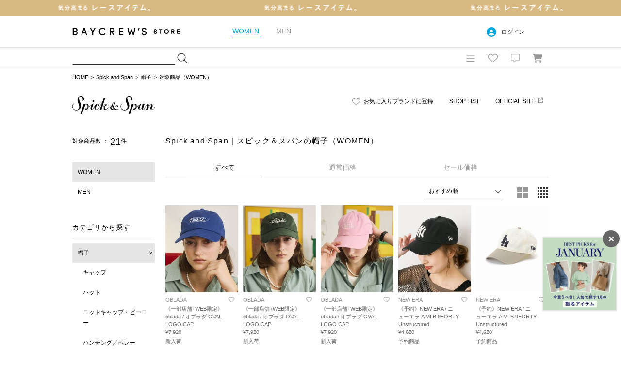

--- FILE ---
content_type: text/html; charset=UTF-8
request_url: https://baycrews.jp/item/list/spickandspan/category/hat/ladys
body_size: 16134
content:
<!DOCTYPE html>
<html lang="ja">
<head prefix="og: http://ogp.me/ns# fb: http://ogp.me/ns/fb# article: http://ogp.me/ns/article#">
	<meta charset="utf-8">
	<title>Spick and Span｜スピック＆スパンの帽子（レディース）の公式通販｜BAYCREW'S STORE</title>
	<meta name="description" content="Spick and Span（スピック＆スパン）の帽子の公式通販ならベイクルーズストア。最短翌日お届け、通常ポイント2%還元。オンラインで店舗在庫の確認が可能です。">
	<link rel="canonical" href="https://baycrews.jp/item/list/spickandspan/category/hat/ladys"/>

	<!-- Open Graph Protocol -->
	<meta property="og:url" content="https://baycrews.jp/item/list/spickandspan/category/hat/ladys">
	<meta property="og:type" content="website">
	<meta property="og:title" content="Spick and Span｜スピック＆スパンの帽子（レディース）の公式通販｜BAYCREW'S STORE">
	<meta property="og:image" content="https://baycrews.jp/assets/img/ogp.png">
	<meta property="og:description" content="Spick and Span（スピック＆スパン）の帽子の公式通販ならベイクルーズストア。最短翌日お届け、通常ポイント2%還元。オンラインで店舗在庫の確認が可能です。">
	<meta property="fb:app_id" content="217808831589866">
	<!-- //Open Graph Protocol -->

	<!-- twittercard -->
	<meta name="twitter:card" content="summary">
	<meta name="twitter:site" content="@BAYCREWS">
	<meta name="twitter:url" content="https://baycrews.jp/item/list/spickandspan/category/hat/ladys">
	<meta name="twitter:title" content="Spick and Span｜スピック＆スパンの帽子（レディース）の公式通販｜BAYCREW'S STORE">
	<meta name="twitter:description" content="Spick and Span（スピック＆スパン）の帽子の公式通販ならベイクルーズストア。最短翌日お届け、通常ポイント2%還元。オンラインで店舗在庫の確認が可能です。">
	<!-- //twittercard -->

	<script>
    window.dataLayer = window.dataLayer || [];
    window.vParam = 'v=20260128063743';
    window.BcConfig = JSON.parse('{\u0022isProduction\u0022:true,\u0022vParam\u0022:\u0022v=20260128063743\u0022,\u0022zetaTrackingJsUrl\u0022:\u0022https:\\\/\\\/baycrews.search.zetacx.net\\\/static\\\/zd\\\/zd_register_prd.js?v=20260128063743\u0022}');
</script>

<!-- Treasure Data -->
<script type="text/javascript">
!function(t,e){if(void 0===e[t]){e[t]=function(){e[t].clients.push(this),this._init=[Array.prototype.slice.call(arguments)]},e[t].clients=[];for(var r=function(t){return function(){return this["_"+t]=this["_"+t]||[],this["_"+t].push(Array.prototype.slice.call(arguments)),this}},s=["addRecord","set","trackEvent","trackPageview","trackClicks","ready"],a=0;a<s.length;a++){var c=s[a];e[t].prototype[c]=r(c)}var n=document.createElement("script");n.type="text/javascript",n.async=!0,n.src=("https:"===document.location.protocol?"https:":"http:")+"//cdn.treasuredata.com/sdk/1.9.2/td.min.js";var i=document.getElementsByTagName("script")[0];i.parentNode.insertBefore(n,i)}}("Treasure",this);
</script>

<!--KARTE blocks-->
<script src="https://cdn-blocks.karte.io/f6092410db90d76ab16e93cb345f05df/builder.js" async></script>

<!-- common assets files -->
<meta name="viewport" content="width=1080, user-scalable=yes">
<link rel="stylesheet" href="/assets/css/common.20260128063743.css">
<script src="/assets/js/lib/jquery-2.2.0.min.js?v=20260128063743"></script>
<script src="/assets/js/jquery.cookie.js?v=20260128063743"></script>
<script src="/assets/js/common.js?v=20260128063743" charset="utf-8"></script>
<script src="/assets/js/bc_front_common.js?v=20260128063743" charset="utf-8"></script>
<script src="/assets/js/load_personalized.js?v=20260128063743" charset="utf-8"></script>
<script src="/assets/js/favorite.js?v=20260128063743" charset="utf-8"></script>
<script src="/assets/js/header_search.js?v=20260128063743" charset="utf-8" defer></script>
<script src="/assets/js/jquery.inview.min.js?v=20260128063743" charset="UTF-8" defer></script>

	

<!-- dummy -->
<script>(window.BOOMR_mq=window.BOOMR_mq||[]).push(["addVar",{"rua.upush":"false","rua.cpush":"false","rua.upre":"false","rua.cpre":"false","rua.uprl":"false","rua.cprl":"false","rua.cprf":"false","rua.trans":"","rua.cook":"false","rua.ims":"false","rua.ufprl":"false","rua.cfprl":"false","rua.isuxp":"false","rua.texp":"norulematch","rua.ceh":"false","rua.ueh":"false","rua.ieh.st":"0"}]);</script>
                              <script>!function(a){var e="https://s.go-mpulse.net/boomerang/",t="addEventListener";if(""=="True")a.BOOMR_config=a.BOOMR_config||{},a.BOOMR_config.PageParams=a.BOOMR_config.PageParams||{},a.BOOMR_config.PageParams.pci=!0,e="https://s2.go-mpulse.net/boomerang/";if(window.BOOMR_API_key="4DKGK-AGGJB-V2ZJX-CKH5A-6Q35D",function(){function n(e){a.BOOMR_onload=e&&e.timeStamp||(new Date).getTime()}if(!a.BOOMR||!a.BOOMR.version&&!a.BOOMR.snippetExecuted){a.BOOMR=a.BOOMR||{},a.BOOMR.snippetExecuted=!0;var i,_,o,r=document.createElement("iframe");if(a[t])a[t]("load",n,!1);else if(a.attachEvent)a.attachEvent("onload",n);r.src="javascript:void(0)",r.title="",r.role="presentation",(r.frameElement||r).style.cssText="width:0;height:0;border:0;display:none;",o=document.getElementsByTagName("script")[0],o.parentNode.insertBefore(r,o);try{_=r.contentWindow.document}catch(O){i=document.domain,r.src="javascript:var d=document.open();d.domain='"+i+"';void(0);",_=r.contentWindow.document}_.open()._l=function(){var a=this.createElement("script");if(i)this.domain=i;a.id="boomr-if-as",a.src=e+"4DKGK-AGGJB-V2ZJX-CKH5A-6Q35D",BOOMR_lstart=(new Date).getTime(),this.body.appendChild(a)},_.write("<bo"+'dy onload="document._l();">'),_.close()}}(),"".length>0)if(a&&"performance"in a&&a.performance&&"function"==typeof a.performance.setResourceTimingBufferSize)a.performance.setResourceTimingBufferSize();!function(){if(BOOMR=a.BOOMR||{},BOOMR.plugins=BOOMR.plugins||{},!BOOMR.plugins.AK){var e=""=="true"?1:0,t="",n="aocwtfqxhwt362l4oznq-f-c22d3aff2-clientnsv4-s.akamaihd.net",i="false"=="true"?2:1,_={"ak.v":"39","ak.cp":"482047","ak.ai":parseInt("328455",10),"ak.ol":"0","ak.cr":8,"ak.ipv":4,"ak.proto":"h2","ak.rid":"2c35d646","ak.r":47376,"ak.a2":e,"ak.m":"a","ak.n":"essl","ak.bpcip":"3.133.105.0","ak.cport":46356,"ak.gh":"23.200.85.103","ak.quicv":"","ak.tlsv":"tls1.3","ak.0rtt":"","ak.0rtt.ed":"","ak.csrc":"-","ak.acc":"","ak.t":"1769764443","ak.ak":"hOBiQwZUYzCg5VSAfCLimQ==7QrBUvEUH5+BCSyssQr64vXowvymhfirB1TKU4D4/VLWcTd6DWKR9kuuswjUTed6jN8eF4UHF3QOOsddSwc+/rTfnUekCUbxmlcxxwbpf7HYz0KatthfM8E8zwSZqiCbPxy1FUVDH0KtHUxtVAt1rqLYV1g4uJ2DEHCD9iE50Z9SMS7FX06aeEIGJshGwhIRv3JN7p1hM2+zzP+nZzJm1iTxnQsE41dgcQbPb3dr2UTrDAAa08X12PhaoWVy7miVamPthy2g8p2PlwVoE2Wm3/tSbtKUD7BSyKUv77U1rw9SCBAaWrX5+Q0dZRE9oenwKdIBFP0K1/KlihGOGhSPuizBiO3q9FWP9hSg/HjpxllwqVDBKhGMFkfUo8gATuZjBe1rLhCQvjS47DNzL49lcbdTGTherUzDoVhVnfI9l0E=","ak.pv":"42","ak.dpoabenc":"","ak.tf":i};if(""!==t)_["ak.ruds"]=t;var o={i:!1,av:function(e){var t="http.initiator";if(e&&(!e[t]||"spa_hard"===e[t]))_["ak.feo"]=void 0!==a.aFeoApplied?1:0,BOOMR.addVar(_)},rv:function(){var a=["ak.bpcip","ak.cport","ak.cr","ak.csrc","ak.gh","ak.ipv","ak.m","ak.n","ak.ol","ak.proto","ak.quicv","ak.tlsv","ak.0rtt","ak.0rtt.ed","ak.r","ak.acc","ak.t","ak.tf"];BOOMR.removeVar(a)}};BOOMR.plugins.AK={akVars:_,akDNSPreFetchDomain:n,init:function(){if(!o.i){var a=BOOMR.subscribe;a("before_beacon",o.av,null,null),a("onbeacon",o.rv,null,null),o.i=!0}return this},is_complete:function(){return!0}}}}()}(window);</script></head>
<body id="itemSearch-page" class="p-item-search">

	
	<form id="search" action="https://baycrews.jp/item/list?q_mtype=1&amp;q_mcate=530&amp;q_mshop=0284" method="GET" ></form>
	<header class="c-header">
<div class="l-inner">
<div class="logo"><h1><a href="/" data-gtm="NAVI:LOGO">BAYCREW’S STORE</a></h1></div>

<nav class="gender"><ul>
<li class="d-gender-btn d-gender-btn--women" data-gtm="NAVI:WOMEN">WOMEN</li>
<li class="d-gender-btn d-gender-btn--men" data-gtm="NAVI:MEN">MEN</li>
</ul></nav>

<nav class="userNav d-dropdown">
<div class="d-userNoLogin u-hide">
<p class="tablet-btn icon-circle-user release-fix">ログイン</p>
<ul class="d-dropdown-content outed">
<li><a href="https://baycrews.jp/login" class="m-link" data-gtm="NAVI:LOGIN">ログイン</a></li>
<li><a href="https://baycrews.jp/register" class="m-link" data-gtm="NAVI:NEW-MEMBER-REGISTRATION">新規会員登録</a></li>
</ul>
</div>
<div class="d-userLogin u-hide">
<p class="tablet-btn icon-circle-user release-fix"><span class="name"><span class="d-userName"></span>さん</span><span class="point"><span class="d-userPoint"></span><small>ポイント</small></span></p>
<ul class="d-dropdown-content logged">
<li><a href="https://baycrews.jp/mypage" class="m-link" data-gtm="NAVI:MYPAGE">マイページ</a></li>
<li><a href="https://baycrews.jp/mypage/orderhistory/list?channel=online" class="m-link" data-gtm="NAVI:ORDER-HISTORY">注文履歴</a></li>
<li><a href="https://baycrews.jp/browsinghistory/list" class="m-link" data-gtm="NAVI:VIEW-HISTORY">閲覧履歴</a></li>
<li><a href="https://baycrews.jp/logout" class="m-link" data-gtm="NAVI:LOGOUT">ログアウト</a></li>
</ul>
</div>
</nav>

</div>

<div class="c-header--max">
<div class="l-inner">
	<div class="c-header_menu">
		<div class="search suggest d-suggest">
			<form name="searchform" id="searchform" method="get" action="https://baycrews.jp/item/list">
				<input name="q_skeywd" id="keywords" value="" type="text" autocomplete="off">
				<input name="q_mtype" id="searchform_type" value="" type="hidden" >
				<input class="icon-magnifying-glass release-fix" type="submit" value="検索" id="searchsubmit" data-gtm="NAVI:SEARCH">
			</form>
			<div id="d-keyword" class="list d-suggest-list" style="display:none;"></div>
		</div>

		<div class="menu">
			<nav class="globalNav d-dropdown release-fix">
				<div class="btn tablet-btn c-headerIconArea" data-gtm="NAVI:HUMBERGER-MENU"><div class="icon-bars c-headerMenuIcon">MENU</div></div>
				<div class="content d-dropdown-content release-fix">
					<div class="l-inner">
						<section class="brand">
							<div class="m-ttl">BRAND</div>
							<ul class="d-gender-content--women d-brandWomen">
								<!-- BEGIN header_shop_list_women -->
								<li><a href="{HEADER_SHOPS_URL}" data-gtm="NAVI MENU WOMEN:{HEADER_SHOPS_NAME}">{HEADER_SHOPS_NAME}</a></li>
								<!-- END header_shop_list_women -->
							</ul>
							<ul class="d-gender-content--men d-brandMen">
								<!-- BEGIN header_shop_list_men -->
								<li><a href="{HEADER_SHOPS_URL}" data-gtm="NAVI MENU MEN:{HEADER_SHOPS_NAME}">{HEADER_SHOPS_NAME}</a></li>
								<!-- END header_shop_list_men -->
							</ul>

						</section>
						<section class="category">
							<div class="m-ttl">CATEGORY</div>
							<ul class="d-gender-content--women d-categoryWomen">
								<!-- BEGIN header_category_list_women -->
								<li><a href="{HEADER_CATEGORY_URL}" data-gtm="NAVI MENU WOMEN:{HEADER_CATEGORY_NAME}">{HEADER_CATEGORY_NAME}</a></li>
								<!-- END header_category_list_women -->
							</ul>
							<ul class="d-gender-content--men d-categoryMen">
								<!-- BEGIN header_category_list_men -->
								<li><a href="{HEADER_CATEGORY_URL}" data-gtm="NAVI MENU MEN:{HEADER_CATEGORY_NAME}">{HEADER_CATEGORY_NAME}</a></li>
								<!-- END header_category_list_men -->
							</ul>
						</section>
						<section class="other">
							<ul class="d-gender-content--women">
								<li><a href="https://baycrews.jp/item/list?q_sarvdt=20260130&amp;q_ssort=new&q_mtype=1" data-gtm="NAVI MENU WOMEN:NEW-ITEM">新着商品</a></li>
								<li><a href="https://baycrews.jp/outlet?q_mtype=1" data-gtm="NAVI MENU WOMEN:OUTLET">アウトレット</a></li>
								<li><a href="https://baycrews.jp/item/ranking?q_mtype=1" data-gtm="NAVI MENU WOMEN:RANKING">ランキング</a></li>
								<li><a href="https://baycrews.jp/snap/list?srch_type=1" data-gtm="NAVI MENU WOMEN:SNAP">スナップ</a></li>
								<li><a href="https://baycrews.jp/news/list?user_type=1" data-gtm="NAVI MENU WOMEN:NEWS">ニュース</a></li>
								<li><a href="https://baycrews.jp/feature/list?user_type=1" data-gtm="NAVI MENU WOMEN:FEATURE">特集</a></li>
								<li><a href="https://baycrews.jp/blog/list?user_type=1" data-gtm="NAVI MENU WOMEN:BLOG">ブログ</a></li>
								<li><a href="https://baycrews.jp/store/search" data-gtm="NAVI WOMEN:SHOP-SEARCH">店舗検索</a></li>
								<li><a href="/help/" data-gtm="NAVI MENU WOMEN:HELP">ヘルプ</a></li>
								<li><a href="https://baycrews.jp/contact" data-gtm="NAVI MENU WOMEN:CONTACT">お問い合わせ</a></li>
							</ul>
							<ul class="d-gender-content--men">
								<li><a href="https://baycrews.jp/item/list?q_sarvdt=20260130&amp;q_ssort=new&q_mtype=0" data-gtm="NAVI MENU MEN:NEW-ITEM">新着商品</a></li>
								<li><a href="https://baycrews.jp/outlet?q_mtype=0" data-gtm="NAVI MENU MEN:OUTLET">アウトレット</a></li>
								<li><a href="https://baycrews.jp/item/ranking?q_mtype=0" data-gtm="NAVI MENU MEN:RANKING">ランキング</a></li>
								<li><a href="https://baycrews.jp/snap/list?srch_type=0" data-gtm="NAVI MENU MEN:SNAP">スナップ</a></li>
								<li><a href="https://baycrews.jp/news/list?user_type=0" data-gtm="NAVI MENU MEN:NEWS">ニュース</a></li>
								<li><a href="https://baycrews.jp/feature/list?user_type=0" data-gtm="NAVI MENU MEN:FEATURE">特集</a></li>
								<li><a href="https://baycrews.jp/blog/list?user_type=0" data-gtm="NAVI MENU MEN:BLOG">ブログ</a></li>
								<li><a href="https://baycrews.jp/store/search" data-gtm="NAVI MENU MEN:SHOP-SEARCH">店舗検索</a></li>
								<li><a href="/help/" data-gtm="NAVI MENU MEN:HELP">ヘルプ</a></li>
								<li><a href="https://baycrews.jp/contact" data-gtm="NAVI MENU MEN:CONTACT">お問い合わせ</a></li>
							</ul>
						</section>
					</div>
				</div>
			</nav>
			<div class="fav d-dropdown">
				<!--<a href="https://baycrews.jp/favorite/item/list" class="icon">お気に入り</a>-->
				<a href="javascript:void(0)" class="icon tablet-btn c-headerIconArea" data-gtm="NAVI:FAVORITE"><div class="icon-heart c-headerMenuIcon">お気に入り</div></a>
				<div class="content d-dropdown-content logged d-userLogin u-hide">
					<div class="link"><a href="https://baycrews.jp/favorite/item/list" class="m-link" data-gtm="NAVI:FAVORITE-ITEM">アイテム</a><a href="https://baycrews.jp/favorite/brand/list" class="m-link" data-gtm="NAVI:FAVORITE-BRAND">ブランド</a><a href="https://baycrews.jp/favorite/store/list" class="m-link" data-gtm="NAVI:FAVORITE-SHOP">ショップ</a><a href="https://baycrews.jp/favorite/snapmodel/list" class="m-link" data-gtm="NAVI:FAVORITE-STAFF">スタッフ</a></div>
				</div>

				<div class="content d-dropdown-content outed d-userNoLogin u-hide">
					<p class="message">お気に入りを利用するには、ログインが必要です。</p>
					<div class="btn"><a href="https://baycrews.jp/login" class="m-btn m-btn--primary" data-gtm="NAVI:FAVORITE-LOGIN">ログイン</a><a href="https://baycrews.jp/register" class="m-btn m-btn--primary" data-gtm="NAVI:FAVORITE-NEW-MEMBER-REGISTRATION">新規会員登録</a></div>
				</div>
			</div>

			<div class="notification d-dropdown">
				<!--<a href="https://baycrews.jp/notice/list" class="icon">お知らせ</a>-->
				<a href="javascript:void(0)" class="icon tablet-btn c-headerIconArea"><div class="icon-message c-headerMenuIcon">お知らせ</div></a>

				<div class="count d-notificationCount u-hide"></div>
				<div class="content d-dropdown-content logged d-userLogin u-hide">
					<p class="message d-notificationMessage">{NOTIFICATION_MESSAGE}</p>
					<div class="btn"><a href="https://baycrews.jp/notice/list" class="m-btn m-btn--primary" data-gtm="NAVI:INFORMATION">お知らせを見る</a></div>
				</div>

				<div class="content d-dropdown-content d-userNoLogin u-hide">
					<p class="message">お知らせを受け取るにはログインが必要です。</p>
					<div class="btn"><a href="https://baycrews.jp/login" class="m-btn m-btn--primary" data-gtm="NAVI:INFORMATION-LOGIN">ログイン</a><a href="https://baycrews.jp/register" class="m-btn m-btn--primary" data-gtm="NAVI:INFORMATION-NEW-MEMBER-REGISTRATION">新規会員登録</a></div>
				</div>
			</div>
			<div class="cart">
				<a href="https://baycrews.jp/cart/list" class="icon c-headerIconArea" data-gtm="NAVI:CART"><div class="icon-cart c-headerMenuIcon">カート</div></a>
				<!-- BEGIN cart_item_total_amount -->
				<a href="https://baycrews.jp/cart/list"><span class="count d-totalAmount u-hide"></span></a>
				<!-- END cart_item_total_amount -->
			</div>
		</div>
	</div>
		</div>
	</div>
	</header>

	<ol class="c-breadcrumb">
		<li><a href="/">HOME</a></li><li><a href="https://baycrews.jp/brand/detail/spickandspan">Spick and Span</a></li><li><a href="https://baycrews.jp/item/list?q_mtype=1&amp;q_mshop=0284&amp;q_mcate=530">帽子</a></li><li>対象商品（WOMEN）</li>
	</ol>
	<main>
		<header class="l-header">
			<div class="l-inner">
				<div class="m-headingLink"><a class="m-fav d-check shop-fav icon-heart release-fix" id="3">お気に入りブランドに登録</a><a href="https://baycrews.jp/store/list?shop=0284">SHOP LIST</a>
				<a href="http://spickandspan.jp/" class="m-link m-link--external icon-link release-fix" target="_blank" rel="noopener noreferrer">OFFICIAL SITE</a>
				</div>
				<h2 class="m-heading"><a href="https://baycrews.jp/brand/detail/spickandspan"><img src="https://baycrews.jp/src/brand/pc/spickandspan_logo.png" alt="Spick and Span（スピック＆スパン）の公式通販"></a></h2>
			</div>
		</header>
		<div class="l-inner">
			<div class="l-sub">
				<nav>
					<div class="c-search">
						<div class="counter">
							<p>対象商品数 ： <strong>21</strong>件</p>
						</div>
					</div>
					<section class="c-subNav">
						<ul class="check">
							<li class="is-current">WOMEN</li><li><a href="javascript:void(0);" onclick="setGenderTab(0, null); doSubmit('search', {'q_mtype':'0'})">MEN</a></li>
						</ul>
					</section>
					<section class="c-subNav"><!-- カテゴリ選択済み -->
						<h2 class="m-navTitle m-navTitle--sm">カテゴリから探す</h2>
						<ul class="check"><li><a href="javascript:void(0)" onclick="doSubmit('search', {'q_mcate': '', 'q_mccate': ''});" class="is-checked remove icon-xmark">帽子</a>
<ul class="sub"><li><a href="javascript:void(0)" onclick="doSubmit('search', {'q_mcate': '530', 'q_mccate': '531'});">キャップ</a></li>
<li><a href="javascript:void(0)" onclick="doSubmit('search', {'q_mcate': '530', 'q_mccate': '533'});">ハット</a></li>
<li><a href="javascript:void(0)" onclick="doSubmit('search', {'q_mcate': '530', 'q_mccate': '532'});">ニットキャップ・ビーニー</a></li>
<li><a href="javascript:void(0)" onclick="doSubmit('search', {'q_mcate': '530', 'q_mccate': '535'});">ハンチング／ベレー</a></li>
<li><a href="javascript:void(0)" onclick="doSubmit('search', {'q_mcate': '530', 'q_mccate': '534'});">キャスケット</a></li>
<li><a href="javascript:void(0)" onclick="doSubmit('search', {'q_mcate': '530', 'q_mccate': '537'});">サンバイザー</a></li>
</ul></li>
</ul>
						<div class="toggle d-toggle">
							<div class="btn d-toggle-btn icon-chevron-down">その他のカテゴリ</div>
<ul class="d-toggle-content"><li class="d-dropdown"><a href="javascript:void(0)" onclick="doSubmit('search', {'q_mcate': '', 'q_mccate': ''});">すべてのカテゴリ</a></li>
<li class="d-dropdown"><a href="javascript:void(0)" onclick="doSubmit('search', {'q_mcate': '220', 'q_mccate': ''});">トップス</a>
<ul class="d-dropdown-content"><li><a href="javascript:void(0)" onclick="doSubmit('search', {'q_mcate': '220', 'q_mccate': '221'});">Tシャツ／カットソー</a></li>
<li><a href="javascript:void(0)" onclick="doSubmit('search', {'q_mcate': '220', 'q_mccate': '211'});">シャツ／ブラウス</a></li>
<li><a href="javascript:void(0)" onclick="doSubmit('search', {'q_mcate': '220', 'q_mccate': '231'});">ニット／セーター</a></li>
<li><a href="javascript:void(0)" onclick="doSubmit('search', {'q_mcate': '220', 'q_mccate': '223'});">カーディガン</a></li>
<li><a href="javascript:void(0)" onclick="doSubmit('search', {'q_mcate': '220', 'q_mccate': '228'});">アンサンブル</a></li>
<li><a href="javascript:void(0)" onclick="doSubmit('search', {'q_mcate': '220', 'q_mccate': '227'});">ベスト</a></li>
<li><a href="javascript:void(0)" onclick="doSubmit('search', {'q_mcate': '220', 'q_mccate': '229'});">スウェット</a></li>
<li><a href="javascript:void(0)" onclick="doSubmit('search', {'q_mcate': '220', 'q_mccate': '224'});">パーカー</a></li>
<li><a href="javascript:void(0)" onclick="doSubmit('search', {'q_mcate': '220', 'q_mccate': '222'});">ポロシャツ</a></li>
<li><a href="javascript:void(0)" onclick="doSubmit('search', {'q_mcate': '220', 'q_mccate': '225'});">タンクトップ</a></li>
<li><a href="javascript:void(0)" onclick="doSubmit('search', {'q_mcate': '220', 'q_mccate': '226'});">キャミソール</a></li>
<li><a href="javascript:void(0)" onclick="doSubmit('search', {'q_mcate': '220', 'q_mccate': '237'});">チューブトップ</a></li>
<li><a href="javascript:void(0)" onclick="doSubmit('search', {'q_mcate': '220', 'q_mccate': '238'});">その他トップス</a></li>
</ul></li>
<li class="d-dropdown"><a href="javascript:void(0)" onclick="doSubmit('search', {'q_mcate': '110', 'q_mccate': ''});">ブルゾン／アウター</a>
<ul class="d-dropdown-content"><li><a href="javascript:void(0)" onclick="doSubmit('search', {'q_mcate': '110', 'q_mccate': '123'});">デニムジャケット</a></li>
<li><a href="javascript:void(0)" onclick="doSubmit('search', {'q_mcate': '110', 'q_mccate': '127'});">MA-1</a></li>
<li><a href="javascript:void(0)" onclick="doSubmit('search', {'q_mcate': '110', 'q_mccate': '121'});">ミリタリー</a></li>
<li><a href="javascript:void(0)" onclick="doSubmit('search', {'q_mcate': '110', 'q_mccate': '128'});">ナイロンジャケット</a></li>
<li><a href="javascript:void(0)" onclick="doSubmit('search', {'q_mcate': '110', 'q_mccate': '120'});">レザージャケット</a></li>
<li><a href="javascript:void(0)" onclick="doSubmit('search', {'q_mcate': '110', 'q_mccate': '119'});">マウンテンパーカー</a></li>
<li><a href="javascript:void(0)" onclick="doSubmit('search', {'q_mcate': '110', 'q_mccate': '129'});">ボア・フリース</a></li>
<li><a href="javascript:void(0)" onclick="doSubmit('search', {'q_mcate': '110', 'q_mccate': '140'});">中綿・キルティング</a></li>
<li><a href="javascript:void(0)" onclick="doSubmit('search', {'q_mcate': '110', 'q_mccate': '118'});">ダウンジャケット</a></li>
<li><a href="javascript:void(0)" onclick="doSubmit('search', {'q_mcate': '110', 'q_mccate': '142'});">ダウン・中綿ベスト</a></li>
<li><a href="javascript:void(0)" onclick="doSubmit('search', {'q_mcate': '110', 'q_mccate': '143'});">フードコート</a></li>
<li><a href="javascript:void(0)" onclick="doSubmit('search', {'q_mcate': '110', 'q_mccate': '111'});">ステンカラーコート</a></li>
<li><a href="javascript:void(0)" onclick="doSubmit('search', {'q_mcate': '110', 'q_mccate': '144'});">ノーカラーコート</a></li>
<li><a href="javascript:void(0)" onclick="doSubmit('search', {'q_mcate': '110', 'q_mccate': '112'});">トレンチコート</a></li>
<li><a href="javascript:void(0)" onclick="doSubmit('search', {'q_mcate': '110', 'q_mccate': '145'});">チェスターコート</a></li>
<li><a href="javascript:void(0)" onclick="doSubmit('search', {'q_mcate': '110', 'q_mccate': '116'});">モッズコート</a></li>
<li><a href="javascript:void(0)" onclick="doSubmit('search', {'q_mcate': '110', 'q_mccate': '146'});">ムートンコート</a></li>
<li><a href="javascript:void(0)" onclick="doSubmit('search', {'q_mcate': '110', 'q_mccate': '114'});">ダッフルコート</a></li>
<li><a href="javascript:void(0)" onclick="doSubmit('search', {'q_mcate': '110', 'q_mccate': '113'});">ピーコート</a></li>
<li><a href="javascript:void(0)" onclick="doSubmit('search', {'q_mcate': '110', 'q_mccate': '124'});">スタジャン</a></li>
<li><a href="javascript:void(0)" onclick="doSubmit('search', {'q_mcate': '110', 'q_mccate': '122'});">カバーオール</a></li>
<li><a href="javascript:void(0)" onclick="doSubmit('search', {'q_mcate': '110', 'q_mccate': '149'});">ポンチョ・マント</a></li>
<li><a href="javascript:void(0)" onclick="doSubmit('search', {'q_mcate': '110', 'q_mccate': '150'});">ベスト</a></li>
<li><a href="javascript:void(0)" onclick="doSubmit('search', {'q_mcate': '110', 'q_mccate': '117'});">その他ブルゾン／アウター</a></li>
</ul></li>
<li class="d-dropdown"><a href="javascript:void(0)" onclick="doSubmit('search', {'q_mcate': '130', 'q_mccate': ''});">ジャケット･スーツ</a>
<ul class="d-dropdown-content"><li><a href="javascript:void(0)" onclick="doSubmit('search', {'q_mcate': '130', 'q_mccate': '131'});">テーラードジャケット</a></li>
<li><a href="javascript:void(0)" onclick="doSubmit('search', {'q_mcate': '130', 'q_mccate': '132'});">ノーカラージャケット</a></li>
<li><a href="javascript:void(0)" onclick="doSubmit('search', {'q_mcate': '130', 'q_mccate': '134'});">スーツ・セットアップ</a></li>
<li><a href="javascript:void(0)" onclick="doSubmit('search', {'q_mcate': '130', 'q_mccate': '135'});">スーツベスト</a></li>
<li><a href="javascript:void(0)" onclick="doSubmit('search', {'q_mcate': '130', 'q_mccate': '136'});">ジレ</a></li>
<li><a href="javascript:void(0)" onclick="doSubmit('search', {'q_mcate': '130', 'q_mccate': '133'});">その他ジャケット・スーツ</a></li>
</ul></li>
<li class="d-dropdown"><a href="javascript:void(0)" onclick="doSubmit('search', {'q_mcate': '410', 'q_mccate': ''});">パンツ</a>
<ul class="d-dropdown-content"><li><a href="javascript:void(0)" onclick="doSubmit('search', {'q_mcate': '410', 'q_mccate': '414'});">デニムパンツ・ジーンズ</a></li>
<li><a href="javascript:void(0)" onclick="doSubmit('search', {'q_mcate': '410', 'q_mccate': '416'});">カーゴパンツ</a></li>
<li><a href="javascript:void(0)" onclick="doSubmit('search', {'q_mcate': '410', 'q_mccate': '417'});">チノパンツ</a></li>
<li><a href="javascript:void(0)" onclick="doSubmit('search', {'q_mcate': '410', 'q_mccate': '418'});">スウェットパンツ</a></li>
<li><a href="javascript:void(0)" onclick="doSubmit('search', {'q_mcate': '410', 'q_mccate': '419'});">ジャージ／トラックパンツ</a></li>
<li><a href="javascript:void(0)" onclick="doSubmit('search', {'q_mcate': '410', 'q_mccate': '440'});">スラックス</a></li>
<li><a href="javascript:void(0)" onclick="doSubmit('search', {'q_mcate': '410', 'q_mccate': '412'});">ショート･ハーフパンツ</a></li>
<li><a href="javascript:void(0)" onclick="doSubmit('search', {'q_mcate': '410', 'q_mccate': '441'});">その他パンツ</a></li>
</ul></li>
<li class="d-dropdown"><a href="javascript:void(0)" onclick="doSubmit('search', {'q_mcate': '430', 'q_mccate': ''});">オールインワン</a>
<ul class="d-dropdown-content"><li><a href="javascript:void(0)" onclick="doSubmit('search', {'q_mcate': '430', 'q_mccate': '415'});">サロペット／オーバーオール</a></li>
<li><a href="javascript:void(0)" onclick="doSubmit('search', {'q_mcate': '430', 'q_mccate': '431'});">つなぎ／オールインワン</a></li>
</ul></li>
<li class="d-dropdown"><a href="javascript:void(0)" onclick="doSubmit('search', {'q_mcate': '310', 'q_mccate': ''});">ワンピース･ドレス</a>
<ul class="d-dropdown-content"><li><a href="javascript:void(0)" onclick="doSubmit('search', {'q_mcate': '310', 'q_mccate': '311'});">ワンピース</a></li>
<li><a href="javascript:void(0)" onclick="doSubmit('search', {'q_mcate': '310', 'q_mccate': '314'});">シャツワンピース</a></li>
<li><a href="javascript:void(0)" onclick="doSubmit('search', {'q_mcate': '310', 'q_mccate': '315'});">ニットワンピース</a></li>
<li><a href="javascript:void(0)" onclick="doSubmit('search', {'q_mcate': '310', 'q_mccate': '312'});">チュニック</a></li>
<li><a href="javascript:void(0)" onclick="doSubmit('search', {'q_mcate': '310', 'q_mccate': '313'});">ドレス</a></li>
</ul></li>
<li class="d-dropdown"><a href="javascript:void(0)" onclick="doSubmit('search', {'q_mcate': '420', 'q_mccate': ''});">スカート</a>
<ul class="d-dropdown-content"><li><a href="javascript:void(0)" onclick="doSubmit('search', {'q_mcate': '420', 'q_mccate': '421'});">ミニスカート</a></li>
<li><a href="javascript:void(0)" onclick="doSubmit('search', {'q_mcate': '420', 'q_mccate': '422'});">ひざ丈スカート</a></li>
<li><a href="javascript:void(0)" onclick="doSubmit('search', {'q_mcate': '420', 'q_mccate': '423'});">ロング･マキシ丈スカート</a></li>
<li><a href="javascript:void(0)" onclick="doSubmit('search', {'q_mcate': '420', 'q_mccate': '425'});">デニムスカート</a></li>
<li><a href="javascript:void(0)" onclick="doSubmit('search', {'q_mcate': '420', 'q_mccate': '424'});">その他スカート</a></li>
</ul></li>
<li class="d-dropdown"><a href="javascript:void(0)" onclick="doSubmit('search', {'q_mcate': '505', 'q_mccate': ''});">バッグ</a>
<ul class="d-dropdown-content"><li><a href="javascript:void(0)" onclick="doSubmit('search', {'q_mcate': '505', 'q_mccate': '511'});">ショルダーバッグ</a></li>
<li><a href="javascript:void(0)" onclick="doSubmit('search', {'q_mcate': '505', 'q_mccate': '512'});">トートバッグ</a></li>
<li><a href="javascript:void(0)" onclick="doSubmit('search', {'q_mcate': '505', 'q_mccate': '516'});">バックパック／リュック</a></li>
<li><a href="javascript:void(0)" onclick="doSubmit('search', {'q_mcate': '505', 'q_mccate': '514'});">ボストンバッグ</a></li>
<li><a href="javascript:void(0)" onclick="doSubmit('search', {'q_mcate': '505', 'q_mccate': '513'});">ハンドバッグ</a></li>
<li><a href="javascript:void(0)" onclick="doSubmit('search', {'q_mcate': '505', 'q_mccate': '519'});">クラッチバッグ</a></li>
<li><a href="javascript:void(0)" onclick="doSubmit('search', {'q_mcate': '505', 'q_mccate': '570'});">メッセンジャーバッグ</a></li>
<li><a href="javascript:void(0)" onclick="doSubmit('search', {'q_mcate': '505', 'q_mccate': '517'});">ウェストポーチ</a></li>
<li><a href="javascript:void(0)" onclick="doSubmit('search', {'q_mcate': '505', 'q_mccate': '571'});">かごバッグ</a></li>
<li><a href="javascript:void(0)" onclick="doSubmit('search', {'q_mcate': '505', 'q_mccate': '518'});">その他バッグ</a></li>
</ul></li>
<li class="d-dropdown"><a href="javascript:void(0)" onclick="doSubmit('search', {'q_mcate': '520', 'q_mccate': ''});">シューズ</a>
<ul class="d-dropdown-content"><li><a href="javascript:void(0)" onclick="doSubmit('search', {'q_mcate': '520', 'q_mccate': '521'});">スニーカー</a></li>
<li><a href="javascript:void(0)" onclick="doSubmit('search', {'q_mcate': '520', 'q_mccate': '580'});">スリッポン</a></li>
<li><a href="javascript:void(0)" onclick="doSubmit('search', {'q_mcate': '520', 'q_mccate': '524'});">サンダル</a></li>
<li><a href="javascript:void(0)" onclick="doSubmit('search', {'q_mcate': '520', 'q_mccate': '522'});">パンプス</a></li>
<li><a href="javascript:void(0)" onclick="doSubmit('search', {'q_mcate': '520', 'q_mccate': '525'});">バレエシューズ</a></li>
<li><a href="javascript:void(0)" onclick="doSubmit('search', {'q_mcate': '520', 'q_mccate': '581'});">フラットシューズ</a></li>
<li><a href="javascript:void(0)" onclick="doSubmit('search', {'q_mcate': '520', 'q_mccate': '582'});">レザーシューズ</a></li>
<li><a href="javascript:void(0)" onclick="doSubmit('search', {'q_mcate': '520', 'q_mccate': '583'});">ローファー</a></li>
<li><a href="javascript:void(0)" onclick="doSubmit('search', {'q_mcate': '520', 'q_mccate': '523'});">ロングブーツ</a></li>
<li><a href="javascript:void(0)" onclick="doSubmit('search', {'q_mcate': '520', 'q_mccate': '584'});">ブーティ・ショートブーツ</a></li>
<li><a href="javascript:void(0)" onclick="doSubmit('search', {'q_mcate': '520', 'q_mccate': '585'});">シューケア・シューズ小物</a></li>
<li><a href="javascript:void(0)" onclick="doSubmit('search', {'q_mcate': '520', 'q_mccate': '526'});">その他シューズ</a></li>
</ul></li>
<li class="d-dropdown"><a href="javascript:void(0)" onclick="doSubmit('search', {'q_mcate': '540', 'q_mccate': ''});">ファッション小物</a>
<ul class="d-dropdown-content"><li><a href="javascript:void(0)" onclick="doSubmit('search', {'q_mcate': '540', 'q_mccate': '549'});">メガネ</a></li>
<li><a href="javascript:void(0)" onclick="doSubmit('search', {'q_mcate': '540', 'q_mccate': '560'});">サングラス</a></li>
<li><a href="javascript:void(0)" onclick="doSubmit('search', {'q_mcate': '540', 'q_mccate': '541'});">ベルト</a></li>
<li><a href="javascript:void(0)" onclick="doSubmit('search', {'q_mcate': '540', 'q_mccate': '542'});">財布･コインケース</a></li>
<li><a href="javascript:void(0)" onclick="doSubmit('search', {'q_mcate': '540', 'q_mccate': '543'});">カードケース</a></li>
<li><a href="javascript:void(0)" onclick="doSubmit('search', {'q_mcate': '540', 'q_mccate': '561'});">キーケース／キーアクセサリー</a></li>
<li><a href="javascript:void(0)" onclick="doSubmit('search', {'q_mcate': '540', 'q_mccate': '544'});">ポーチ</a></li>
<li><a href="javascript:void(0)" onclick="doSubmit('search', {'q_mcate': '540', 'q_mccate': '547'});">ハンカチ</a></li>
<li><a href="javascript:void(0)" onclick="doSubmit('search', {'q_mcate': '540', 'q_mccate': '562'});">ポケットチーフ</a></li>
<li><a href="javascript:void(0)" onclick="doSubmit('search', {'q_mcate': '540', 'q_mccate': '545'});">ネクタイ</a></li>
<li><a href="javascript:void(0)" onclick="doSubmit('search', {'q_mcate': '540', 'q_mccate': '563'});">スカーフ／バンダナ</a></li>
<li><a href="javascript:void(0)" onclick="doSubmit('search', {'q_mcate': '540', 'q_mccate': '546'});">マフラー</a></li>
<li><a href="javascript:void(0)" onclick="doSubmit('search', {'q_mcate': '540', 'q_mccate': '564'});">ストール</a></li>
<li><a href="javascript:void(0)" onclick="doSubmit('search', {'q_mcate': '540', 'q_mccate': '565'});">ネックウォーマー</a></li>
<li><a href="javascript:void(0)" onclick="doSubmit('search', {'q_mcate': '540', 'q_mccate': '566'});">イヤーマフ</a></li>
<li><a href="javascript:void(0)" onclick="doSubmit('search', {'q_mcate': '540', 'q_mccate': '548'});">手袋</a></li>
<li><a href="javascript:void(0)" onclick="doSubmit('search', {'q_mcate': '540', 'q_mccate': '553'});">傘</a></li>
<li><a href="javascript:void(0)" onclick="doSubmit('search', {'q_mcate': '540', 'q_mccate': '554'});">その他ファッション小物</a></li>
</ul></li>
<li class="d-dropdown"><a href="javascript:void(0)" onclick="doSubmit('search', {'q_mcate': '610', 'q_mccate': ''});">アクセサリー</a>
<ul class="d-dropdown-content"><li><a href="javascript:void(0)" onclick="doSubmit('search', {'q_mcate': '610', 'q_mccate': '611'});">ネックレス</a></li>
<li><a href="javascript:void(0)" onclick="doSubmit('search', {'q_mcate': '610', 'q_mccate': '612'});">リング</a></li>
<li><a href="javascript:void(0)" onclick="doSubmit('search', {'q_mcate': '610', 'q_mccate': '613'});">ピアス（両耳用）</a></li>
<li><a href="javascript:void(0)" onclick="doSubmit('search', {'q_mcate': '610', 'q_mccate': '623'});">ピアス（片耳用）</a></li>
<li><a href="javascript:void(0)" onclick="doSubmit('search', {'q_mcate': '610', 'q_mccate': '614'});">イヤリング</a></li>
<li><a href="javascript:void(0)" onclick="doSubmit('search', {'q_mcate': '610', 'q_mccate': '624'});">イヤーカフ</a></li>
<li><a href="javascript:void(0)" onclick="doSubmit('search', {'q_mcate': '610', 'q_mccate': '615'});">ブレスレット･バングル</a></li>
<li><a href="javascript:void(0)" onclick="doSubmit('search', {'q_mcate': '610', 'q_mccate': '616'});">アンクレット</a></li>
<li><a href="javascript:void(0)" onclick="doSubmit('search', {'q_mcate': '610', 'q_mccate': '617'});">チャーム</a></li>
<li><a href="javascript:void(0)" onclick="doSubmit('search', {'q_mcate': '610', 'q_mccate': '618'});">コサージュ</a></li>
<li><a href="javascript:void(0)" onclick="doSubmit('search', {'q_mcate': '610', 'q_mccate': '619'});">ヘアアクセサリー</a></li>
<li><a href="javascript:void(0)" onclick="doSubmit('search', {'q_mcate': '610', 'q_mccate': '620'});">その他アクセサリー</a></li>
</ul></li>
<li class="d-dropdown"><a href="javascript:void(0)" onclick="doSubmit('search', {'q_mcate': '630', 'q_mccate': ''});">腕時計</a>
<ul class="d-dropdown-content"><li><a href="javascript:void(0)" onclick="doSubmit('search', {'q_mcate': '630', 'q_mccate': '621'});">新品</a></li>
<li><a href="javascript:void(0)" onclick="doSubmit('search', {'q_mcate': '630', 'q_mccate': '622'});">ヴィンテージ</a></li>
</ul></li>
<li class="d-dropdown"><a href="javascript:void(0)" onclick="doSubmit('search', {'q_mcate': '840', 'q_mccate': ''});">アンダーウェア／水着</a>
<ul class="d-dropdown-content"><li><a href="javascript:void(0)" onclick="doSubmit('search', {'q_mcate': '840', 'q_mccate': '841'});">ブラ</a></li>
<li><a href="javascript:void(0)" onclick="doSubmit('search', {'q_mcate': '840', 'q_mccate': '842'});">ショーツ</a></li>
<li><a href="javascript:void(0)" onclick="doSubmit('search', {'q_mcate': '840', 'q_mccate': '843'});">カップ付きインナー</a></li>
<li><a href="javascript:void(0)" onclick="doSubmit('search', {'q_mcate': '840', 'q_mccate': '844'});">ルームウェア</a></li>
<li><a href="javascript:void(0)" onclick="doSubmit('search', {'q_mcate': '840', 'q_mccate': '845'});">水着</a></li>
<li><a href="javascript:void(0)" onclick="doSubmit('search', {'q_mcate': '840', 'q_mccate': '846'});">その他アンダーウェア／水着</a></li>
</ul></li>
<li class="d-dropdown"><a href="javascript:void(0)" onclick="doSubmit('search', {'q_mcate': '850', 'q_mccate': ''});">レッグウェア</a>
<ul class="d-dropdown-content"><li><a href="javascript:void(0)" onclick="doSubmit('search', {'q_mcate': '850', 'q_mccate': '851'});">ソックス・靴下</a></li>
<li><a href="javascript:void(0)" onclick="doSubmit('search', {'q_mcate': '850', 'q_mccate': '852'});">タイツ・ストッキング</a></li>
<li><a href="javascript:void(0)" onclick="doSubmit('search', {'q_mcate': '850', 'q_mccate': '853'});">レギンス・スパッツ</a></li>
<li><a href="javascript:void(0)" onclick="doSubmit('search', {'q_mcate': '850', 'q_mccate': '854'});">レッグウォーマー</a></li>
</ul></li>
<li class="d-dropdown"><a href="javascript:void(0)" onclick="doSubmit('search', {'q_mcate': '860', 'q_mccate': ''});">家具</a>
<ul class="d-dropdown-content"><li><a href="javascript:void(0)" onclick="doSubmit('search', {'q_mcate': '860', 'q_mccate': '861'});">ソファ</a></li>
<li><a href="javascript:void(0)" onclick="doSubmit('search', {'q_mcate': '860', 'q_mccate': '862'});">チェア</a></li>
<li><a href="javascript:void(0)" onclick="doSubmit('search', {'q_mcate': '860', 'q_mccate': '863'});">テーブル</a></li>
<li><a href="javascript:void(0)" onclick="doSubmit('search', {'q_mcate': '860', 'q_mccate': '864'});">収納家具</a></li>
<li><a href="javascript:void(0)" onclick="doSubmit('search', {'q_mcate': '860', 'q_mccate': '865'});">ベッド</a></li>
<li><a href="javascript:void(0)" onclick="doSubmit('search', {'q_mcate': '860', 'q_mccate': '866'});">ミラー</a></li>
<li><a href="javascript:void(0)" onclick="doSubmit('search', {'q_mcate': '860', 'q_mccate': '867'});">その他家具</a></li>
</ul></li>
<li class="d-dropdown"><a href="javascript:void(0)" onclick="doSubmit('search', {'q_mcate': '710', 'q_mccate': ''});">インテリア・雑貨</a>
<ul class="d-dropdown-content"><li><a href="javascript:void(0)" onclick="doSubmit('search', {'q_mcate': '710', 'q_mccate': '717'});">照明</a></li>
<li><a href="javascript:void(0)" onclick="doSubmit('search', {'q_mcate': '710', 'q_mccate': '719'});">家電</a></li>
<li><a href="javascript:void(0)" onclick="doSubmit('search', {'q_mcate': '710', 'q_mccate': '720'});">ラグ・マット</a></li>
<li><a href="javascript:void(0)" onclick="doSubmit('search', {'q_mcate': '710', 'q_mccate': '721'});">クッション／クッションカバー</a></li>
<li><a href="javascript:void(0)" onclick="doSubmit('search', {'q_mcate': '710', 'q_mccate': '722'});">収納グッズ</a></li>
<li><a href="javascript:void(0)" onclick="doSubmit('search', {'q_mcate': '710', 'q_mccate': '723'});">インテリアファブリック</a></li>
<li><a href="javascript:void(0)" onclick="doSubmit('search', {'q_mcate': '710', 'q_mccate': '724'});">ブランケット</a></li>
<li><a href="javascript:void(0)" onclick="doSubmit('search', {'q_mcate': '710', 'q_mccate': '725'});">フォトフレーム／ポスター／オブジェ</a></li>
<li><a href="javascript:void(0)" onclick="doSubmit('search', {'q_mcate': '710', 'q_mccate': '726'});">フラワーベース／グリーン</a></li>
<li><a href="javascript:void(0)" onclick="doSubmit('search', {'q_mcate': '710', 'q_mccate': '727'});">ダストボックス／ティッシュケース</a></li>
<li><a href="javascript:void(0)" onclick="doSubmit('search', {'q_mcate': '710', 'q_mccate': '728'});">ルームフレグランス／キャンドル</a></li>
<li><a href="javascript:void(0)" onclick="doSubmit('search', {'q_mcate': '710', 'q_mccate': '729'});">食器・テーブルウェア／キッチングッズ</a></li>
<li><a href="javascript:void(0)" onclick="doSubmit('search', {'q_mcate': '710', 'q_mccate': '730'});">エプロン</a></li>
<li><a href="javascript:void(0)" onclick="doSubmit('search', {'q_mcate': '710', 'q_mccate': '731'});">ランドリー／バス／トイレグッズ</a></li>
<li><a href="javascript:void(0)" onclick="doSubmit('search', {'q_mcate': '710', 'q_mccate': '732'});">タオル</a></li>
<li><a href="javascript:void(0)" onclick="doSubmit('search', {'q_mcate': '710', 'q_mccate': '733'});">ルームシューズ・スリッパ</a></li>
<li><a href="javascript:void(0)" onclick="doSubmit('search', {'q_mcate': '710', 'q_mccate': '734'});">モバイルケース・カバー／PCグッズ</a></li>
<li><a href="javascript:void(0)" onclick="doSubmit('search', {'q_mcate': '710', 'q_mccate': '735'});">ステーショナリー</a></li>
<li><a href="javascript:void(0)" onclick="doSubmit('search', {'q_mcate': '710', 'q_mccate': '736'});">置き時計・掛け時計</a></li>
<li><a href="javascript:void(0)" onclick="doSubmit('search', {'q_mcate': '710', 'q_mccate': '718'});">その他インテリア／雑貨</a></li>
</ul></li>
<li class="d-dropdown"><a href="javascript:void(0)" onclick="doSubmit('search', {'q_mcate': '820', 'q_mccate': ''});">アウトドアグッズ</a>
<ul class="d-dropdown-content"><li><a href="javascript:void(0)" onclick="doSubmit('search', {'q_mcate': '820', 'q_mccate': '821'});">テント／タープ／シェルター</a></li>
<li><a href="javascript:void(0)" onclick="doSubmit('search', {'q_mcate': '820', 'q_mccate': '822'});">テントペグ・ハンマー／ロープ／ポール</a></li>
<li><a href="javascript:void(0)" onclick="doSubmit('search', {'q_mcate': '820', 'q_mccate': '823'});">寝袋(シュラフ)／枕</a></li>
<li><a href="javascript:void(0)" onclick="doSubmit('search', {'q_mcate': '820', 'q_mccate': '824'});">マット／ブランケット</a></li>
<li><a href="javascript:void(0)" onclick="doSubmit('search', {'q_mcate': '820', 'q_mccate': '825'});">テーブル／チェア</a></li>
<li><a href="javascript:void(0)" onclick="doSubmit('search', {'q_mcate': '820', 'q_mccate': '826'});">ランタン・ライト</a></li>
<li><a href="javascript:void(0)" onclick="doSubmit('search', {'q_mcate': '820', 'q_mccate': '827'});">ガスコンロ・バーナー・ストーブ</a></li>
<li><a href="javascript:void(0)" onclick="doSubmit('search', {'q_mcate': '820', 'q_mccate': '828'});">BBQ・焚火台／炭</a></li>
<li><a href="javascript:void(0)" onclick="doSubmit('search', {'q_mcate': '820', 'q_mccate': '829'});">調理器具</a></li>
<li><a href="javascript:void(0)" onclick="doSubmit('search', {'q_mcate': '820', 'q_mccate': '830'});">カトラリー</a></li>
<li><a href="javascript:void(0)" onclick="doSubmit('search', {'q_mcate': '820', 'q_mccate': '831'});">テーブルウェア</a></li>
<li><a href="javascript:void(0)" onclick="doSubmit('search', {'q_mcate': '820', 'q_mccate': '832'});">収納用品</a></li>
<li><a href="javascript:void(0)" onclick="doSubmit('search', {'q_mcate': '820', 'q_mccate': '833'});">クーラーボックス</a></li>
<li><a href="javascript:void(0)" onclick="doSubmit('search', {'q_mcate': '820', 'q_mccate': '834'});">工具／家庭用品</a></li>
<li><a href="javascript:void(0)" onclick="doSubmit('search', {'q_mcate': '820', 'q_mccate': '835'});">アウトドアナイフ・刃物</a></li>
<li><a href="javascript:void(0)" onclick="doSubmit('search', {'q_mcate': '820', 'q_mccate': '836'});">その他アウトドアグッズ</a></li>
</ul></li>
<li class="d-dropdown"><a href="javascript:void(0)" onclick="doSubmit('search', {'q_mcate': '910', 'q_mccate': ''});">スキンケア</a>
<ul class="d-dropdown-content"><li><a href="javascript:void(0)" onclick="doSubmit('search', {'q_mcate': '910', 'q_mccate': '911'});">クレンジング</a></li>
<li><a href="javascript:void(0)" onclick="doSubmit('search', {'q_mcate': '910', 'q_mccate': '912'});">洗顔料</a></li>
<li><a href="javascript:void(0)" onclick="doSubmit('search', {'q_mcate': '910', 'q_mccate': '913'});">ブースター</a></li>
<li><a href="javascript:void(0)" onclick="doSubmit('search', {'q_mcate': '910', 'q_mccate': '914'});">化粧水</a></li>
<li><a href="javascript:void(0)" onclick="doSubmit('search', {'q_mcate': '910', 'q_mccate': '915'});">美容液</a></li>
<li><a href="javascript:void(0)" onclick="doSubmit('search', {'q_mcate': '910', 'q_mccate': '916'});">乳液</a></li>
<li><a href="javascript:void(0)" onclick="doSubmit('search', {'q_mcate': '910', 'q_mccate': '917'});">フェイスクリーム</a></li>
<li><a href="javascript:void(0)" onclick="doSubmit('search', {'q_mcate': '910', 'q_mccate': '918'});">フェイスオイル</a></li>
<li><a href="javascript:void(0)" onclick="doSubmit('search', {'q_mcate': '910', 'q_mccate': '921'});">フェイスマスク・パック</a></li>
<li><a href="javascript:void(0)" onclick="doSubmit('search', {'q_mcate': '910', 'q_mccate': '919'});">リップケア・リップクリーム</a></li>
<li><a href="javascript:void(0)" onclick="doSubmit('search', {'q_mcate': '910', 'q_mccate': '920'});">その他スキンケア</a></li>
</ul></li>
<li class="d-dropdown"><a href="javascript:void(0)" onclick="doSubmit('search', {'q_mcate': '930', 'q_mccate': ''});">ヘアケア</a>
<ul class="d-dropdown-content"><li><a href="javascript:void(0)" onclick="doSubmit('search', {'q_mcate': '930', 'q_mccate': '931'});">シャンプー</a></li>
<li><a href="javascript:void(0)" onclick="doSubmit('search', {'q_mcate': '930', 'q_mccate': '932'});">コンディショナー</a></li>
<li><a href="javascript:void(0)" onclick="doSubmit('search', {'q_mcate': '930', 'q_mccate': '933'});">トリートメント</a></li>
<li><a href="javascript:void(0)" onclick="doSubmit('search', {'q_mcate': '930', 'q_mccate': '934'});">スカルプケア</a></li>
<li><a href="javascript:void(0)" onclick="doSubmit('search', {'q_mcate': '930', 'q_mccate': '935'});">ヘアオイル</a></li>
<li><a href="javascript:void(0)" onclick="doSubmit('search', {'q_mcate': '930', 'q_mccate': '936'});">ヘアスタイリング</a></li>
<li><a href="javascript:void(0)" onclick="doSubmit('search', {'q_mcate': '930', 'q_mccate': '937'});">その他ヘアケア</a></li>
</ul></li>
<li class="d-dropdown"><a href="javascript:void(0)" onclick="doSubmit('search', {'q_mcate': '940', 'q_mccate': ''});">ハンド・ボディケア</a>
<ul class="d-dropdown-content"><li><a href="javascript:void(0)" onclick="doSubmit('search', {'q_mcate': '940', 'q_mccate': '941'});">ハンドソープ</a></li>
<li><a href="javascript:void(0)" onclick="doSubmit('search', {'q_mcate': '940', 'q_mccate': '942'});">ハンドケア</a></li>
<li><a href="javascript:void(0)" onclick="doSubmit('search', {'q_mcate': '940', 'q_mccate': '943'});">ボディソープ</a></li>
<li><a href="javascript:void(0)" onclick="doSubmit('search', {'q_mcate': '940', 'q_mccate': '944'});">ボディケア</a></li>
<li><a href="javascript:void(0)" onclick="doSubmit('search', {'q_mcate': '940', 'q_mccate': '945'});">バスアイテム</a></li>
<li><a href="javascript:void(0)" onclick="doSubmit('search', {'q_mcate': '940', 'q_mccate': '946'});">オーラルケア</a></li>
<li><a href="javascript:void(0)" onclick="doSubmit('search', {'q_mcate': '940', 'q_mccate': '947'});">マルチバーム</a></li>
<li><a href="javascript:void(0)" onclick="doSubmit('search', {'q_mcate': '940', 'q_mccate': '949'});">デリケートケア</a></li>
<li><a href="javascript:void(0)" onclick="doSubmit('search', {'q_mcate': '940', 'q_mccate': '948'});">その他ハンド・ボディケア</a></li>
</ul></li>
<li class="d-dropdown"><a href="javascript:void(0)" onclick="doSubmit('search', {'q_mcate': '950', 'q_mccate': ''});">メイクアップ</a>
<ul class="d-dropdown-content"><li><a href="javascript:void(0)" onclick="doSubmit('search', {'q_mcate': '950', 'q_mccate': '951'});">ベースメイク</a></li>
<li><a href="javascript:void(0)" onclick="doSubmit('search', {'q_mcate': '950', 'q_mccate': '952'});">アイメイク</a></li>
<li><a href="javascript:void(0)" onclick="doSubmit('search', {'q_mcate': '950', 'q_mccate': '953'});">リップ</a></li>
<li><a href="javascript:void(0)" onclick="doSubmit('search', {'q_mcate': '950', 'q_mccate': '954'});">フェイスカラー</a></li>
<li><a href="javascript:void(0)" onclick="doSubmit('search', {'q_mcate': '950', 'q_mccate': '955'});">ネイル・ネイルケア</a></li>
<li><a href="javascript:void(0)" onclick="doSubmit('search', {'q_mcate': '950', 'q_mccate': '956'});">その他メイクアップ</a></li>
</ul></li>
<li class="d-dropdown"><a href="javascript:void(0)" onclick="doSubmit('search', {'q_mcate': '960', 'q_mccate': ''});">フレグランス</a>
<ul class="d-dropdown-content"><li><a href="javascript:void(0)" onclick="doSubmit('search', {'q_mcate': '960', 'q_mccate': '961'});">フレグランス</a></li>
<li><a href="javascript:void(0)" onclick="doSubmit('search', {'q_mcate': '960', 'q_mccate': '962'});">ルームフレグランス</a></li>
<li><a href="javascript:void(0)" onclick="doSubmit('search', {'q_mcate': '960', 'q_mccate': '963'});">その他フレグランス</a></li>
</ul></li>
<li class="d-dropdown"><a href="javascript:void(0)" onclick="doSubmit('search', {'q_mcate': '970', 'q_mccate': ''});">ビューティーグッズ</a>
<ul class="d-dropdown-content"><li><a href="javascript:void(0)" onclick="doSubmit('search', {'q_mcate': '970', 'q_mccate': '971'});">スキンケア雑貨</a></li>
<li><a href="javascript:void(0)" onclick="doSubmit('search', {'q_mcate': '970', 'q_mccate': '972'});">ヘアケア雑貨</a></li>
<li><a href="javascript:void(0)" onclick="doSubmit('search', {'q_mcate': '970', 'q_mccate': '973'});">ハンド&amp;ボディケア雑貨</a></li>
<li><a href="javascript:void(0)" onclick="doSubmit('search', {'q_mcate': '970', 'q_mccate': '974'});">メイクツール</a></li>
<li><a href="javascript:void(0)" onclick="doSubmit('search', {'q_mcate': '970', 'q_mccate': '975'});">その他ケア雑貨</a></li>
<li><a href="javascript:void(0)" onclick="doSubmit('search', {'q_mcate': '970', 'q_mccate': '976'});">ドレッサー用品</a></li>
<li><a href="javascript:void(0)" onclick="doSubmit('search', {'q_mcate': '970', 'q_mccate': '977'});">その他ドレッサー用品</a></li>
</ul></li>
<li class="d-dropdown"><a href="javascript:void(0)" onclick="doSubmit('search', {'q_mcate': '870', 'q_mccate': ''});">ママ／ベビー・キッズ</a>
<ul class="d-dropdown-content"><li><a href="javascript:void(0)" onclick="doSubmit('search', {'q_mcate': '870', 'q_mccate': '871'});">マザーズグッズ</a></li>
<li><a href="javascript:void(0)" onclick="doSubmit('search', {'q_mcate': '870', 'q_mccate': '872'});">ベビーウェア</a></li>
<li><a href="javascript:void(0)" onclick="doSubmit('search', {'q_mcate': '870', 'q_mccate': '873'});">ベビーグッズ</a></li>
<li><a href="javascript:void(0)" onclick="doSubmit('search', {'q_mcate': '870', 'q_mccate': '874'});">ベビーソフトトイ</a></li>
<li><a href="javascript:void(0)" onclick="doSubmit('search', {'q_mcate': '870', 'q_mccate': '875'});">ベビーシューズ</a></li>
<li><a href="javascript:void(0)" onclick="doSubmit('search', {'q_mcate': '870', 'q_mccate': '876'});">ベビーホームケア</a></li>
<li><a href="javascript:void(0)" onclick="doSubmit('search', {'q_mcate': '870', 'q_mccate': '877'});">ベビーギフト</a></li>
<li><a href="javascript:void(0)" onclick="doSubmit('search', {'q_mcate': '870', 'q_mccate': '878'});">キッズウェア</a></li>
<li><a href="javascript:void(0)" onclick="doSubmit('search', {'q_mcate': '870', 'q_mccate': '879'});">キッズグッズ</a></li>
<li><a href="javascript:void(0)" onclick="doSubmit('search', {'q_mcate': '870', 'q_mccate': '880'});">キッズアクセサリー</a></li>
<li><a href="javascript:void(0)" onclick="doSubmit('search', {'q_mcate': '870', 'q_mccate': '881'});">キッズシューズ</a></li>
<li><a href="javascript:void(0)" onclick="doSubmit('search', {'q_mcate': '870', 'q_mccate': '882'});">キッズトイ／インテリア</a></li>
<li><a href="javascript:void(0)" onclick="doSubmit('search', {'q_mcate': '870', 'q_mccate': '883'});">キッズホームケア</a></li>
<li><a href="javascript:void(0)" onclick="doSubmit('search', {'q_mcate': '870', 'q_mccate': '884'});">キッズコスメ</a></li>
<li><a href="javascript:void(0)" onclick="doSubmit('search', {'q_mcate': '870', 'q_mccate': '885'});">その他ママ／ベビー・キッズ</a></li>
</ul></li>
<li class="d-dropdown"><a href="javascript:void(0)" onclick="doSubmit('search', {'q_mcate': '810', 'q_mccate': ''});">その他</a>
<ul class="d-dropdown-content"><li><a href="javascript:void(0)" onclick="doSubmit('search', {'q_mcate': '810', 'q_mccate': '812'});">マスク</a></li>
<li><a href="javascript:void(0)" onclick="doSubmit('search', {'q_mcate': '810', 'q_mccate': '811'});">その他</a></li>
</ul></li>
</ul>
						</div>
					</section>
					<section class="c-subNav">
						<h2 class="m-navTitle m-navTitle--sm">ブランドから探す</h2>
							<li><a href="javascript:void(0)" class="is-checked remove icon-xmark" onclick="doSubmit('search', {'q_mshop': ''});">Spick and Span</a></li>

						<div class="select"><a href="#modal-brand" class="d-modal-btn icon-chevron-right">ブランドを選択する</a></div>
					</section>
					<section class="c-subNav">
						<h2 class="m-navTitle m-navTitle--sm">サイズから探す</h2>
						<ul class="check">
							<li><a href="javascript:void(0);" onclick="doSubmit('search', {'q_msize':'0'})">フリー</a></li><li><a href="javascript:void(0);" onclick="doSubmit('search', {'q_msize':'1'})">～ XS</a></li><li><a href="javascript:void(0);" onclick="doSubmit('search', {'q_msize':'2'})">S</a></li><li><a href="javascript:void(0);" onclick="doSubmit('search', {'q_msize':'3'})">M</a></li><li><a href="javascript:void(0);" onclick="doSubmit('search', {'q_msize':'4'})">L</a></li><li><a href="javascript:void(0);" onclick="doSubmit('search', {'q_msize':'5'})">XL ～</a></li><li><a href="javascript:void(0);" onclick="doSubmit('search', {'q_msize':'11'})">～ 22.5</a></li><li><a href="javascript:void(0);" onclick="doSubmit('search', {'q_msize':'12'})">23.0 ～ 23.5</a></li><li><a href="javascript:void(0);" onclick="doSubmit('search', {'q_msize':'13'})">24.0 ～ 24.5</a></li><li><a href="javascript:void(0);" onclick="doSubmit('search', {'q_msize':'14'})">25.0 ～ 25.5</a></li><li><a href="javascript:void(0);" onclick="doSubmit('search', {'q_msize':'15'})">26.0 ～ 26.5</a></li><li><a href="javascript:void(0);" onclick="doSubmit('search', {'q_msize':'16'})">27.0 ～ 27.5</a></li><li><a href="javascript:void(0);" onclick="doSubmit('search', {'q_msize':'17'})">28.0 ～</a></li><li><a href="javascript:void(0);" onclick="doSubmit('search', {'q_msize':'18'})">KIDS・BABY</a></li>
						</ul>
					</section>
					<section class="c-search c-search--nav">
						<h2 class="m-navTitle m-navTitle--sm">カラーを選ぶ</h2>
						<div class="byColor">
							<ul>
								<li class="c-search-condition-colorItem"><label class="c-search-condition-colorItemLabel"><input type="checkbox" name="color" value="01" ><span class="name">ホワイト</span>
<svg xmlns="http://www.w3.org/2000/svg" width="14" height="10" viewBox="0 0 14 10" fill="none"><path d="M4.29397 9.70478C4.68135 10.0984 5.31865 10.0984 5.70603 9.70478L13.7035 1.70728C14.0972 1.3199 14.0972 0.682599 13.7035 0.29522C13.3162 -0.0984067 12.6789 -0.0984067 12.2915 0.29522L5 7.58669L1.70728 4.29397C1.3199 3.90034 0.682599 3.90034 0.29522 4.29397C-0.0984067 4.68135 -0.0984067 5.31865 0.29522 5.70603L4.29397 9.70478Z" fill="#444"/></svg></label></li><li class="c-search-condition-colorItem"><label class="c-search-condition-colorItemLabel"><input type="checkbox" name="color" value="10" ><span class="name">グレー</span>
<svg xmlns="http://www.w3.org/2000/svg" width="14" height="10" viewBox="0 0 14 10" fill="none"><path d="M4.29397 9.70478C4.68135 10.0984 5.31865 10.0984 5.70603 9.70478L13.7035 1.70728C14.0972 1.3199 14.0972 0.682599 13.7035 0.29522C13.3162 -0.0984067 12.6789 -0.0984067 12.2915 0.29522L5 7.58669L1.70728 4.29397C1.3199 3.90034 0.682599 3.90034 0.29522 4.29397C-0.0984067 4.68135 -0.0984067 5.31865 0.29522 5.70603L4.29397 9.70478Z" fill="#fff"/></svg></label></li><li class="c-search-condition-colorItem"><label class="c-search-condition-colorItemLabel"><input type="checkbox" name="color" value="05" ><span class="name">ブラック</span>
<svg xmlns="http://www.w3.org/2000/svg" width="14" height="10" viewBox="0 0 14 10" fill="none"><path d="M4.29397 9.70478C4.68135 10.0984 5.31865 10.0984 5.70603 9.70478L13.7035 1.70728C14.0972 1.3199 14.0972 0.682599 13.7035 0.29522C13.3162 -0.0984067 12.6789 -0.0984067 12.2915 0.29522L5 7.58669L1.70728 4.29397C1.3199 3.90034 0.682599 3.90034 0.29522 4.29397C-0.0984067 4.68135 -0.0984067 5.31865 0.29522 5.70603L4.29397 9.70478Z" fill="#fff"/></svg></label></li><li class="c-search-condition-colorItem"><label class="c-search-condition-colorItemLabel"><input type="checkbox" name="color" value="15" ><span class="name">ブラウン</span>
<svg xmlns="http://www.w3.org/2000/svg" width="14" height="10" viewBox="0 0 14 10" fill="none"><path d="M4.29397 9.70478C4.68135 10.0984 5.31865 10.0984 5.70603 9.70478L13.7035 1.70728C14.0972 1.3199 14.0972 0.682599 13.7035 0.29522C13.3162 -0.0984067 12.6789 -0.0984067 12.2915 0.29522L5 7.58669L1.70728 4.29397C1.3199 3.90034 0.682599 3.90034 0.29522 4.29397C-0.0984067 4.68135 -0.0984067 5.31865 0.29522 5.70603L4.29397 9.70478Z" fill="#fff"/></svg></label></li><li class="c-search-condition-colorItem"><label class="c-search-condition-colorItemLabel"><input type="checkbox" name="color" value="20" ><span class="name">ベージュ</span>
<svg xmlns="http://www.w3.org/2000/svg" width="14" height="10" viewBox="0 0 14 10" fill="none"><path d="M4.29397 9.70478C4.68135 10.0984 5.31865 10.0984 5.70603 9.70478L13.7035 1.70728C14.0972 1.3199 14.0972 0.682599 13.7035 0.29522C13.3162 -0.0984067 12.6789 -0.0984067 12.2915 0.29522L5 7.58669L1.70728 4.29397C1.3199 3.90034 0.682599 3.90034 0.29522 4.29397C-0.0984067 4.68135 -0.0984067 5.31865 0.29522 5.70603L4.29397 9.70478Z" fill="#fff"/></svg></label></li><li class="c-search-condition-colorItem"><label class="c-search-condition-colorItemLabel"><input type="checkbox" name="color" value="25" ><span class="name">グリーン</span>
<svg xmlns="http://www.w3.org/2000/svg" width="14" height="10" viewBox="0 0 14 10" fill="none"><path d="M4.29397 9.70478C4.68135 10.0984 5.31865 10.0984 5.70603 9.70478L13.7035 1.70728C14.0972 1.3199 14.0972 0.682599 13.7035 0.29522C13.3162 -0.0984067 12.6789 -0.0984067 12.2915 0.29522L5 7.58669L1.70728 4.29397C1.3199 3.90034 0.682599 3.90034 0.29522 4.29397C-0.0984067 4.68135 -0.0984067 5.31865 0.29522 5.70603L4.29397 9.70478Z" fill="#fff"/></svg></label></li><li class="c-search-condition-colorItem"><label class="c-search-condition-colorItemLabel"><input type="checkbox" name="color" value="30" ><span class="name">ブルー</span>
<svg xmlns="http://www.w3.org/2000/svg" width="14" height="10" viewBox="0 0 14 10" fill="none"><path d="M4.29397 9.70478C4.68135 10.0984 5.31865 10.0984 5.70603 9.70478L13.7035 1.70728C14.0972 1.3199 14.0972 0.682599 13.7035 0.29522C13.3162 -0.0984067 12.6789 -0.0984067 12.2915 0.29522L5 7.58669L1.70728 4.29397C1.3199 3.90034 0.682599 3.90034 0.29522 4.29397C-0.0984067 4.68135 -0.0984067 5.31865 0.29522 5.70603L4.29397 9.70478Z" fill="#fff"/></svg></label></li><li class="c-search-condition-colorItem"><label class="c-search-condition-colorItemLabel"><input type="checkbox" name="color" value="35" ><span class="name">パープル</span>
<svg xmlns="http://www.w3.org/2000/svg" width="14" height="10" viewBox="0 0 14 10" fill="none"><path d="M4.29397 9.70478C4.68135 10.0984 5.31865 10.0984 5.70603 9.70478L13.7035 1.70728C14.0972 1.3199 14.0972 0.682599 13.7035 0.29522C13.3162 -0.0984067 12.6789 -0.0984067 12.2915 0.29522L5 7.58669L1.70728 4.29397C1.3199 3.90034 0.682599 3.90034 0.29522 4.29397C-0.0984067 4.68135 -0.0984067 5.31865 0.29522 5.70603L4.29397 9.70478Z" fill="#fff"/></svg></label></li><li class="c-search-condition-colorItem"><label class="c-search-condition-colorItemLabel"><input type="checkbox" name="color" value="40" ><span class="name">イエロー</span>
<svg xmlns="http://www.w3.org/2000/svg" width="14" height="10" viewBox="0 0 14 10" fill="none"><path d="M4.29397 9.70478C4.68135 10.0984 5.31865 10.0984 5.70603 9.70478L13.7035 1.70728C14.0972 1.3199 14.0972 0.682599 13.7035 0.29522C13.3162 -0.0984067 12.6789 -0.0984067 12.2915 0.29522L5 7.58669L1.70728 4.29397C1.3199 3.90034 0.682599 3.90034 0.29522 4.29397C-0.0984067 4.68135 -0.0984067 5.31865 0.29522 5.70603L4.29397 9.70478Z" fill="#fff"/></svg></label></li><li class="c-search-condition-colorItem"><label class="c-search-condition-colorItemLabel"><input type="checkbox" name="color" value="45" ><span class="name">ピンク</span>
<svg xmlns="http://www.w3.org/2000/svg" width="14" height="10" viewBox="0 0 14 10" fill="none"><path d="M4.29397 9.70478C4.68135 10.0984 5.31865 10.0984 5.70603 9.70478L13.7035 1.70728C14.0972 1.3199 14.0972 0.682599 13.7035 0.29522C13.3162 -0.0984067 12.6789 -0.0984067 12.2915 0.29522L5 7.58669L1.70728 4.29397C1.3199 3.90034 0.682599 3.90034 0.29522 4.29397C-0.0984067 4.68135 -0.0984067 5.31865 0.29522 5.70603L4.29397 9.70478Z" fill="#fff"/></svg></label></li><li class="c-search-condition-colorItem"><label class="c-search-condition-colorItemLabel"><input type="checkbox" name="color" value="50" ><span class="name">レッド</span>
<svg xmlns="http://www.w3.org/2000/svg" width="14" height="10" viewBox="0 0 14 10" fill="none"><path d="M4.29397 9.70478C4.68135 10.0984 5.31865 10.0984 5.70603 9.70478L13.7035 1.70728C14.0972 1.3199 14.0972 0.682599 13.7035 0.29522C13.3162 -0.0984067 12.6789 -0.0984067 12.2915 0.29522L5 7.58669L1.70728 4.29397C1.3199 3.90034 0.682599 3.90034 0.29522 4.29397C-0.0984067 4.68135 -0.0984067 5.31865 0.29522 5.70603L4.29397 9.70478Z" fill="#fff"/></svg></label></li><li class="c-search-condition-colorItem"><label class="c-search-condition-colorItemLabel"><input type="checkbox" name="color" value="55" ><span class="name">オレンジ</span>
<svg xmlns="http://www.w3.org/2000/svg" width="14" height="10" viewBox="0 0 14 10" fill="none"><path d="M4.29397 9.70478C4.68135 10.0984 5.31865 10.0984 5.70603 9.70478L13.7035 1.70728C14.0972 1.3199 14.0972 0.682599 13.7035 0.29522C13.3162 -0.0984067 12.6789 -0.0984067 12.2915 0.29522L5 7.58669L1.70728 4.29397C1.3199 3.90034 0.682599 3.90034 0.29522 4.29397C-0.0984067 4.68135 -0.0984067 5.31865 0.29522 5.70603L4.29397 9.70478Z" fill="#fff"/></svg></label></li><li class="c-search-condition-colorItem"><label class="c-search-condition-colorItemLabel"><input type="checkbox" name="color" value="60" ><span class="name">シルバー</span>
<svg xmlns="http://www.w3.org/2000/svg" width="14" height="10" viewBox="0 0 14 10" fill="none"><path d="M4.29397 9.70478C4.68135 10.0984 5.31865 10.0984 5.70603 9.70478L13.7035 1.70728C14.0972 1.3199 14.0972 0.682599 13.7035 0.29522C13.3162 -0.0984067 12.6789 -0.0984067 12.2915 0.29522L5 7.58669L1.70728 4.29397C1.3199 3.90034 0.682599 3.90034 0.29522 4.29397C-0.0984067 4.68135 -0.0984067 5.31865 0.29522 5.70603L4.29397 9.70478Z" fill="#fff"/></svg></label></li><li class="c-search-condition-colorItem"><label class="c-search-condition-colorItemLabel"><input type="checkbox" name="color" value="65" ><span class="name">ゴールド</span>
<svg xmlns="http://www.w3.org/2000/svg" width="14" height="10" viewBox="0 0 14 10" fill="none"><path d="M4.29397 9.70478C4.68135 10.0984 5.31865 10.0984 5.70603 9.70478L13.7035 1.70728C14.0972 1.3199 14.0972 0.682599 13.7035 0.29522C13.3162 -0.0984067 12.6789 -0.0984067 12.2915 0.29522L5 7.58669L1.70728 4.29397C1.3199 3.90034 0.682599 3.90034 0.29522 4.29397C-0.0984067 4.68135 -0.0984067 5.31865 0.29522 5.70603L4.29397 9.70478Z" fill="#fff"/></svg></label></li><li class="c-search-condition-colorItem"><label class="c-search-condition-colorItemLabel"><input type="checkbox" name="color" value="99" ><span class="name">その他</span>
<svg xmlns="http://www.w3.org/2000/svg" width="14" height="10" viewBox="0 0 14 10" fill="none"><path d="M4.29397 9.70478C4.68135 10.0984 5.31865 10.0984 5.70603 9.70478L13.7035 1.70728C14.0972 1.3199 14.0972 0.682599 13.7035 0.29522C13.3162 -0.0984067 12.6789 -0.0984067 12.2915 0.29522L5 7.58669L1.70728 4.29397C1.3199 3.90034 0.682599 3.90034 0.29522 4.29397C-0.0984067 4.68135 -0.0984067 5.31865 0.29522 5.70603L4.29397 9.70478Z" fill="#444"/></svg></label></li>
							</ul>
							<div class="btn">
								<button type="button" class="m-btn m-btn--reset m-btn--sm" onclick="doSubmit('search', {'q_mcolor' : ''});">削除</button>
								<button type="submit" class="m-btn m-btn--default m-btn--sm" onclick="doSubmit('search', {'q_mcolor' : $('.byColor').find('input[type=checkbox]:checked').map(function(){ return $(this).val(); }).get().join(',')});">OK</button>
							</div>
						</div>
					</section>
					<section class="c-search c-search--nav">
						<h2 class="m-navTitle m-navTitle--sm">価格帯を指定する</h2>
						<div class="byPrice">
							<div class="input">
								<div class="range">
									<input id="range-slider" type="text" data-slider-min="0" data-slider-max="300000" data-slider-step="5000" data-slider-value="[0, 300000]">
								</div>
								<div class="price">
									<div class="min"><input type="text" class="d-text-numeric" id="range-slider-min" value=""><label>円</label></div>
									<div class="max"><input type="text" class="d-text-numeric" id="range-slider-max" value=""><label>円</label></div>
								</div>
								<div class="btn">
									<button type="button" class="m-btn m-btn--reset m-btn--sm" id="range-slider-reset" onclick="doSubmit('search', {'q_sprif' : '', 'q_sprit' : '' });">削除</button>
									<button type="submit" class="m-btn m-btn--default m-btn--sm" onclick="doSubmit('search', {'q_sprif' : $('#range-slider-min').val(), 'q_sprit' : $('#range-slider-max').val() });">OK</button>
								</div>
							</div>
						</div>
					</section>
					<section class="c-subNav">
						<h2 class="m-navTitle m-navTitle--sm">販売タイプ</h2>
						<ul class="check">
							<li><a href="javascript:void(0);" onclick="doSubmit('search', {'q_srsv':'2'})">通常</a></li><li><a href="javascript:void(0);" onclick="doSubmit('search', {'q_srsv':'1'})">予約</a></li>
						</ul>
					</section>
					<section class="c-subNav">
						<h2 class="m-navTitle m-navTitle--sm">商品タイプ</h2>
						<ul class="check">
							<li class="is-current">通常アイテム</li><li><a href="javascript:void(0);" onclick="doSubmit('search', {'q_soutlet':'1'})">アウトレット</a></li>
						</ul>
					</section>
					<section class="c-subNav">
						<h2 class="m-navTitle m-navTitle--sm">販売状況</h2>
						<ul class="check">
							<li class="is-current"><a href="javascript:void(0);" onclick="doSubmit('search', {'q_svfs':'2'})"class="is-checked remove icon-xmark">販売中</a></li><li><a href="javascript:void(0);" onclick="doSubmit('search', {'q_svfs':'1'})">販売開始前</a></li>
						</ul>
					</section>
					<section class="c-subNav">
						<h2 class="m-navTitle m-navTitle--sm">ブランドタイプ</h2>
						<ul class="check">
							<li><a href="javascript:void(0);" onclick="doSubmit('search', {'q_minout':'1'})">オリジナル</a></li><li><a href="javascript:void(0);" onclick="doSubmit('search', {'q_minout':'2'})">セレクト</a></li>
						</ul>
					</section>
					<section class="c-subNav">
						<h2 class="m-navTitle m-navTitle--sm">発売日</h2>
						<ul class="check">
							<li><a href="javascript:void(0);" onclick="doSubmit('search', {'q_sarvdt':'20260130'})">今日</a></li><li><a href="javascript:void(0);" onclick="doSubmit('search', {'q_sarvdt':'20260129'})">昨日</a></li><li><a href="javascript:void(0);" onclick="doSubmit('search', {'q_sarvdt':'20260128'})">一昨日</a></li>
						</ul>
					</section>
					<section class="c-subNav">
						<h2 class="m-navTitle m-navTitle--sm">在庫</h2>
						<ul class="check">
							<li><a href="javascript:void(0);" onclick="doSubmit('search', {'q_sstock':'1'})">在庫なしを含む</a></li>
						</ul>
					</section>
				</nav>
				<aside class="d-modal d-modal--brand" id="modal-brand">
					<div class="d-modal-window">
						<div class="d-modal-content">
							<a href="" class="close d-modal-close icon-xmark">閉じる</a>
							<h2 class="title">ブランドを選択</h2>
							<div class="all">
								<span class="fav-brand-all icon-square-check"><button type="button" class="m-btn m-btn--default" onclick="addFavoriteShops()">すべてのお気に入りブランド</button></span>
							</div>
							<ul class="brands">
								<li class="brand"><label><input type="checkbox" class="m-checkbox icon-square" value="0997"><span>IENA</span></label></li>
<li class="brand"><label><input type="checkbox" class="m-checkbox icon-square" value="0999"><span>SLOBE IENA</span></label></li>
<li class="brand"><label><input type="checkbox" class="m-checkbox icon-square" value="0284" checked><span>Spick and Span</span></label></li>
<li class="brand"><label><input type="checkbox" class="m-checkbox icon-square" value="0285"><span>FRAMeWORK</span></label></li>
<li class="brand"><label><input type="checkbox" class="m-checkbox icon-square" value="0286"><span>NOBLE</span></label></li>
<li class="brand"><label><input type="checkbox" class="m-checkbox icon-square" value="0591"><span>Deuxieme Classe</span></label></li>
<li class="brand"><label><input type="checkbox" class="m-checkbox icon-square" value="0594"><span>MUSE de Deuxieme Classe</span></label></li>
<li class="brand"><label><input type="checkbox" class="m-checkbox icon-square" value="0593"><span>L&#039;Appartement</span></label></li>
<li class="brand"><label><input type="checkbox" class="m-checkbox icon-square" value="0536"><span>AP STUDIO</span></label></li>
<li class="brand"><label><input type="checkbox" class="m-checkbox icon-square" value="0494"><span>JOURNAL STANDARD</span></label></li>
<li class="brand"><label><input type="checkbox" class="m-checkbox icon-square" value="0498"><span>JOURNAL STANDARD relume</span></label></li>
<li class="brand"><label><input type="checkbox" class="m-checkbox icon-square" value="0496"><span>journal standard luxe</span></label></li>
<li class="brand"><label><input type="checkbox" class="m-checkbox icon-square" value="0495"><span>JOURNAL STANDARD L&#039;ESSAGE</span></label></li>
<li class="brand"><label><input type="checkbox" class="m-checkbox icon-square" value="9212"><span>Plage</span></label></li>
<li class="brand"><label><input type="checkbox" class="m-checkbox icon-square" value="9302"><span>VERMEIL par iena</span></label></li>
<li class="brand"><label><input type="checkbox" class="m-checkbox icon-square" value="0829"><span>LE TALON</span></label></li>
<li class="brand"><label><input type="checkbox" class="m-checkbox icon-square" value="0830"><span>GRISE</span></label></li>
<li class="brand"><label><input type="checkbox" class="m-checkbox icon-square" value="0109"><span>La Totalite</span></label></li>
<li class="brand"><label><input type="checkbox" class="m-checkbox icon-square" value="2815"><span>ENSEMBLE</span></label></li>
<li class="brand"><label><input type="checkbox" class="m-checkbox icon-square" value="2084"><span>Lilas</span></label></li>
<li class="brand"><label><input type="checkbox" class="m-checkbox icon-square" value="0701"><span>JOINT WORKS</span></label></li>
<li class="brand"><label><input type="checkbox" class="m-checkbox icon-square" value="0749"><span>B.C STOCK</span></label></li>
<li class="brand"><label><input type="checkbox" class="m-checkbox icon-square" value="2184"><span>U by SPICK&amp;SPAN</span></label></li>
<li class="brand"><label><input type="checkbox" class="m-checkbox icon-square" value="0493"><span>Oriens JOURNAL STANDARD</span></label></li>
<li class="brand"><label><input type="checkbox" class="m-checkbox icon-square" value="0839"><span>EDIT.FOR LULU</span></label></li>
<li class="brand"><label><input type="checkbox" class="m-checkbox icon-square" value="2102"><span>Charles Chaton</span></label></li>
<li class="brand"><label><input type="checkbox" class="m-checkbox icon-square" value="0041"><span>CITYSHOP</span></label></li>
<li class="brand"><label><input type="checkbox" class="m-checkbox icon-square" value="0288"><span>HARDY NOIR</span></label></li>
<li class="brand"><label><input type="checkbox" class="m-checkbox icon-square" value="4901"><span>CALMER</span></label></li>
<li class="brand"><label><input type="checkbox" class="m-checkbox icon-square" value="4951"><span>THENIME</span></label></li>
<li class="brand"><label><input type="checkbox" class="m-checkbox icon-square" value="0880"><span>HIROB</span></label></li>
<li class="brand"><label><input type="checkbox" class="m-checkbox icon-square" value="4802"><span>EYETHINK</span></label></li>
<li class="brand"><label><input type="checkbox" class="m-checkbox icon-square" value="0858"><span>DECOUVERTE</span></label></li>
<li class="brand"><label><input type="checkbox" class="m-checkbox icon-square" value="9102"><span>Bonum</span></label></li>
<li class="brand"><label><input type="checkbox" class="m-checkbox icon-square" value="0055"><span>L&#039;ECHOPPE</span></label></li>
<li class="brand"><label><input type="checkbox" class="m-checkbox icon-square" value="6501"><span>HERRINGBONE</span></label></li>
<li class="brand"><label><input type="checkbox" class="m-checkbox icon-square" value="0114"><span>BOICE FROM BAYCREW&#039;S</span></label></li>
<li class="brand"><label><input type="checkbox" class="m-checkbox icon-square" value="4640"><span>EMILY WEEK</span></label></li>
<li class="brand"><label><input type="checkbox" class="m-checkbox icon-square" value="7332"><span>L&#039;EAU par iena</span></label></li>
<li class="brand"><label><input type="checkbox" class="m-checkbox icon-square" value="7327"><span>IENA ENFANT</span></label></li>
<li class="brand"><label><input type="checkbox" class="m-checkbox icon-square" value="0949"><span>JOURNAL STANDARD FURNITURE</span></label></li>
<li class="brand"><label><input type="checkbox" class="m-checkbox icon-square" value="0979"><span>ACME Furniture</span></label></li>
<li class="brand"><label><input type="checkbox" class="m-checkbox icon-square" value="0397"><span>PULP</span></label></li>
<li class="brand"><label><input type="checkbox" class="m-checkbox icon-square" value="6351"><span>BAYCREW&#039;S DEPO</span></label></li>
<li class="brand"><label><input type="checkbox" class="m-checkbox icon-square" value="3102"><span>OUTDOOR PRODUCTS</span></label></li>
<li class="brand"><label><input type="checkbox" class="m-checkbox icon-square" value="2804"><span>WORLDLY-WISE</span></label></li>
<li class="brand"><label><input type="checkbox" class="m-checkbox icon-square" value="0115"><span>coaw</span></label></li>
<li class="brand"><label><input type="checkbox" class="m-checkbox icon-square" value="4450"><span>art cruise gallery</span></label></li>
<li class="brand"><label><input type="checkbox" class="m-checkbox icon-square" value="4100"><span>Circles TOKYO</span></label></li>
<li class="brand"><label><input type="checkbox" class="m-checkbox icon-square" value="0343"><span>Paris Saint-Germain</span></label></li>
<li class="brand"><label><input type="checkbox" class="m-checkbox icon-square" value="6701"><span>KEBOZ</span></label></li>
<li class="brand"><label><input type="checkbox" class="m-checkbox icon-square" value="6901"><span>SAINT JAMES</span></label></li>

							</ul>
							<div class="btn l-center">
								<button type="reset" class="m-btn m-btn--reset" onclick="resetShop()">リセットする</button>
								<button class="m-btn m-btn--primary" onclick="doSubmit('search', {'q_mshop' : $('#modal-brand').find('input.m-checkbox:checked').map(function(){ return $(this).val(); }).get().join(',')});" >選択する</button>
							</div>
						</div>
					</div>
				</aside>
			</div>
			<div class="l-main">
				<article>
					<section>
						<!-- <div class="m-headingLink"><a href="" class="m-save d-check">この検索条件を保存する</a></div> -->
						<h1 class="m-heading">Spick and Span｜スピック＆スパンの帽子（WOMEN）</h1>
<!--セールアイコン対応-->
						<ul class="c-tab g-itemlist-listnav">
<!--						<ul class="c-tab c-tab--saleicon g-itemlist-listnav">-->
<!--セールアイコン対応-->
							<li class="is-current">すべて</li><li><a href="javascript:void(0);" onclick="doSubmit('search', {'q_sps':'1'})">通常価格</a></li><li><a href="javascript:void(0);" onclick="doSubmit('search', {'q_sps':'2'})">セール価格</a></li>
						</ul>
						<div class="c-sort">
							<ul class="column d-radio">
								<li class="lg d-radio-btn icon-grid2" id="switch-col3" onclick="doSubmit('search', {'q_simgsize': 'pt'})">大</li><li class="sm d-radio-btn is-checked icon-grid4" id="switch-col5">小</li>
							</ul>
							<div class="sort m-select icon-chevron-down">
									<select name="" onChange="doSubmit('search', { 'q_ssort': this.options[this.selectedIndex].value })"  id="sort-select" class="g-itemlist-listnav-sortpulldown">
<option value="score">おすすめ順</option>
<option value="new">新着順</option>
<option value="popular">人気順</option>
<option value="price_low">価格の安い順</option>
<option value="price_high">価格の高い順</option>
<option value="review">レビューの評価順</option>
<option value="review_count">レビューの件数順</option>
<option value="favorite">お気に入り数の多い順</option>
</select>

							</div>
						</div>
						<ul class="l-col5 c-itemList itemSearchList">
							<li class="item">
								<div class="thumb">
									<a href="https://baycrews.jp/item/detail/spickandspan/hat/26095210000210?q_sclrcd=045" class="g-itemlist-list-itemphoto">
										<img src="/assets/img/common/loading.png" data-original="https://images.baycrews.jp/itemimages/i/26/095/210/26095210000210_ma_045_N_org.jpg?resize=237%3A284" width="237" height="284" alt="Spick and Span 帽子" class="d-lazy">
										<div class="size"><span class='sku-data' data-sku='{ "sku" : "26095210000210045009", "color_name" : "ブルー A" }'>フリー</span></div>
										
										
									</a>
								</div>
								<div class="data">
									<a href="#modal-fav" class="fav d-modal-btn g-itemlist-list-fav c-heart-area" onclick="setModalFav($(this).parents('li.item').find('div.size'), null)"><span class="icon-heart">お気に入りアイテムに登録</span></a>
									<a class="brand" href="/item/list/?q_sexbrand=OBLADA">OBLADA</a>
									<div class="itemName">《一部店舗+WEB限定》oblada  / オブラダ OVAL LOGO CAP</div>
									<div class="price">&yen;7,920</div>
									<div class="status">新入荷</div>
								</div>
							</li>
							<li class="item">
								<div class="thumb">
									<a href="https://baycrews.jp/item/detail/spickandspan/hat/26095210000210?q_sclrcd=030" class="g-itemlist-list-itemphoto">
										<img src="/assets/img/common/loading.png" data-original="https://images.baycrews.jp/itemimages/i/26/095/210/26095210000210_ma_030_N_org.jpg?resize=237%3A284" width="237" height="284" alt="Spick and Span 帽子" class="d-lazy">
										<div class="size"><span class='sku-data' data-sku='{ "sku" : "26095210000210030009", "color_name" : "グリーン" }'>フリー</span></div>
										
										
									</a>
								</div>
								<div class="data">
									<a href="#modal-fav" class="fav d-modal-btn g-itemlist-list-fav c-heart-area" onclick="setModalFav($(this).parents('li.item').find('div.size'), null)"><span class="icon-heart">お気に入りアイテムに登録</span></a>
									<a class="brand" href="/item/list/?q_sexbrand=OBLADA">OBLADA</a>
									<div class="itemName">《一部店舗+WEB限定》oblada  / オブラダ OVAL LOGO CAP</div>
									<div class="price">&yen;7,920</div>
									<div class="status">新入荷</div>
								</div>
							</li>
							<li class="item">
								<div class="thumb">
									<a href="https://baycrews.jp/item/detail/spickandspan/hat/26095210000210?q_sclrcd=063" class="g-itemlist-list-itemphoto">
										<img src="/assets/img/common/loading.png" data-original="https://images.baycrews.jp/itemimages/i/26/095/210/26095210000210_ma_063_N_org.jpg?resize=237%3A284" width="237" height="284" alt="Spick and Span 帽子" class="d-lazy">
										<div class="size"><span class='sku-data' data-sku='{ "sku" : "26095210000210063009", "color_name" : "ピンク" }'>フリー</span></div>
										
										
									</a>
								</div>
								<div class="data">
									<a href="#modal-fav" class="fav d-modal-btn g-itemlist-list-fav c-heart-area" onclick="setModalFav($(this).parents('li.item').find('div.size'), null)"><span class="icon-heart">お気に入りアイテムに登録</span></a>
									<a class="brand" href="/item/list/?q_sexbrand=OBLADA">OBLADA</a>
									<div class="itemName">《一部店舗+WEB限定》oblada  / オブラダ OVAL LOGO CAP</div>
									<div class="price">&yen;7,920</div>
									<div class="status">新入荷</div>
								</div>
							</li>
							<li class="item">
								<div class="thumb">
									<a href="https://baycrews.jp/item/detail/spickandspan/hat/26095210000410?q_sclrcd=001" class="g-itemlist-list-itemphoto">
										<img src="/assets/img/common/loading.png" data-original="https://images.baycrews.jp/itemimages/i/26/095/210/26095210000410_ma_001_N_org.jpg?resize=237%3A284" width="237" height="284" alt="Spick and Span 帽子" class="d-lazy">
										<div class="size"><span class='sku-data' data-sku='{ "sku" : "26095210000410001009", "color_name" : "ブラック" }'>フリー</span></div>
										
										
									</a>
								</div>
								<div class="data">
									<a href="#modal-fav" class="fav d-modal-btn g-itemlist-list-fav c-heart-area" onclick="setModalFav($(this).parents('li.item').find('div.size'), null)"><span class="icon-heart">お気に入りアイテムに登録</span></a>
									<a class="brand" href="/item/list/?q_sexbrand=NEW%20ERA">NEW ERA</a>
									<div class="itemName">《予約》NEW ERA / ニューエラ A MLB 9FORTY Unstructured</div>
									<div class="price">&yen;4,620</div>
									<div class="status">予約商品</div>
								</div>
							</li>
							<li class="item">
								<div class="thumb">
									<a href="https://baycrews.jp/item/detail/spickandspan/hat/26095210000410?q_sclrcd=016" class="g-itemlist-list-itemphoto">
										<img src="/assets/img/common/loading.png" data-original="https://images.baycrews.jp/itemimages/i/26/095/210/26095210000410_ma_016_N_org.jpg?resize=237%3A284" width="237" height="284" alt="Spick and Span 帽子" class="d-lazy">
										<div class="size"><span class='sku-data' data-sku='{ "sku" : "26095210000410016009", "color_name" : "ナチュラル" }'>フリー</span></div>
										
										
									</a>
								</div>
								<div class="data">
									<a href="#modal-fav" class="fav d-modal-btn g-itemlist-list-fav c-heart-area" onclick="setModalFav($(this).parents('li.item').find('div.size'), null)"><span class="icon-heart">お気に入りアイテムに登録</span></a>
									<a class="brand" href="/item/list/?q_sexbrand=NEW%20ERA">NEW ERA</a>
									<div class="itemName">《予約》NEW ERA / ニューエラ A MLB 9FORTY Unstructured</div>
									<div class="price">&yen;4,620</div>
									<div class="status">予約商品</div>
								</div>
							</li>
							<li class="item">
								<div class="thumb">
									<a href="https://baycrews.jp/item/detail/spickandspan/hat/26095210000510?q_sclrcd=007" class="g-itemlist-list-itemphoto">
										<img src="/assets/img/common/loading.png" data-original="https://images.baycrews.jp/itemimages/i/26/095/210/26095210000510_ma_007_N_org.jpg?resize=237%3A284" width="237" height="284" alt="Spick and Span 帽子" class="d-lazy">
										<div class="size"><span class='sku-data' data-sku='{ "sku" : "26095210000510007009", "color_name" : "グレーA" }'>フリー</span></div>
										
										
									</a>
								</div>
								<div class="data">
									<a href="#modal-fav" class="fav d-modal-btn g-itemlist-list-fav c-heart-area" onclick="setModalFav($(this).parents('li.item').find('div.size'), null)"><span class="icon-heart">お気に入りアイテムに登録</span></a>
									<a class="brand" href="/item/list/?q_sexbrand=47">47</a>
									<div class="itemName">《WEB限定カラーあり / 予約》&#039;47 / フォーティーセブン  HANDWRITTEN CITY</div>
									<div class="price">&yen;4,400</div>
									<div class="status">予約商品</div>
								</div>
							</li>
							<li class="item">
								<div class="thumb">
									<a href="https://baycrews.jp/item/detail/spickandspan/hat/26095210000510?q_sclrcd=020" class="g-itemlist-list-itemphoto">
										<img src="/assets/img/common/loading.png" data-original="https://images.baycrews.jp/itemimages/i/26/095/210/26095210000510_ma_020_N_org.jpg?resize=237%3A284" width="237" height="284" alt="Spick and Span 帽子" class="d-lazy">
										<div class="size"><span class='sku-data' data-sku='{ "sku" : "26095210000510020009", "color_name" : "ブラウン" }'>フリー</span></div>
										
										
									</a>
								</div>
								<div class="data">
									<a href="#modal-fav" class="fav d-modal-btn g-itemlist-list-fav c-heart-area" onclick="setModalFav($(this).parents('li.item').find('div.size'), null)"><span class="icon-heart">お気に入りアイテムに登録</span></a>
									<a class="brand" href="/item/list/?q_sexbrand=47">47</a>
									<div class="itemName">《WEB限定カラーあり / 予約》&#039;47 / フォーティーセブン  HANDWRITTEN CITY</div>
									<div class="price">&yen;4,400</div>
									<div class="status">予約商品</div>
								</div>
							</li>
							<li class="item">
								<div class="thumb">
									<a href="https://baycrews.jp/item/detail/spickandspan/hat/26095210000510?q_sclrcd=027" class="g-itemlist-list-itemphoto">
										<img src="/assets/img/common/loading.png" data-original="https://images.baycrews.jp/itemimages/i/26/095/210/26095210000510_ma_027_N_org.jpg?resize=237%3A284" width="237" height="284" alt="Spick and Span 帽子" class="d-lazy">
										<div class="size"><span class='sku-data' data-sku='{ "sku" : "26095210000510027009", "color_name" : "ベージュ" }'>フリー</span></div>
										
										
									</a>
								</div>
								<div class="data">
									<a href="#modal-fav" class="fav d-modal-btn g-itemlist-list-fav c-heart-area" onclick="setModalFav($(this).parents('li.item').find('div.size'), null)"><span class="icon-heart">お気に入りアイテムに登録</span></a>
									<a class="brand" href="/item/list/?q_sexbrand=47">47</a>
									<div class="itemName">《WEB限定カラーあり / 予約》&#039;47 / フォーティーセブン  HANDWRITTEN CITY</div>
									<div class="price">&yen;4,400</div>
									<div class="status">予約商品</div>
								</div>
							</li>
							<li class="item">
								<div class="thumb">
									<a href="https://baycrews.jp/item/detail/spickandspan/hat/26095210000510?q_sclrcd=030" class="g-itemlist-list-itemphoto">
										<img src="/assets/img/common/loading.png" data-original="https://images.baycrews.jp/itemimages/i/26/095/210/26095210000510_ma_030_N_org.jpg?resize=237%3A284" width="237" height="284" alt="Spick and Span 帽子" class="d-lazy">
										<div class="size"><span class='sku-data' data-sku='{ "sku" : "26095210000510030009", "color_name" : "グリーン" }'>フリー</span></div>
										
										
									</a>
								</div>
								<div class="data">
									<a href="#modal-fav" class="fav d-modal-btn g-itemlist-list-fav c-heart-area" onclick="setModalFav($(this).parents('li.item').find('div.size'), null)"><span class="icon-heart">お気に入りアイテムに登録</span></a>
									<a class="brand" href="/item/list/?q_sexbrand=47">47</a>
									<div class="itemName">《WEB限定カラーあり / 予約》&#039;47 / フォーティーセブン  HANDWRITTEN CITY</div>
									<div class="price">&yen;4,400</div>
									<div class="status">予約商品</div>
								</div>
							</li>
							<li class="item">
								<div class="thumb">
									<a href="https://baycrews.jp/item/detail/spickandspan/hat/25095210000730?q_sclrcd=020" class="g-itemlist-list-itemphoto">
										<img src="/assets/img/common/loading.png" data-original="https://images.baycrews.jp/itemimages/i/25/095/210/25095210000730_ma_020_N_org.jpg?resize=237%3A284" width="237" height="284" alt="Spick and Span 帽子" class="d-lazy">
										<div class="size"><span class='sku-data' data-sku='{ "sku" : "25095210000730020009", "color_name" : "ブラウン" }'>フリー</span></div>
										
										
									</a>
								</div>
								<div class="data">
									<a href="#modal-fav" class="fav d-modal-btn g-itemlist-list-fav c-heart-area" onclick="setModalFav($(this).parents('li.item').find('div.size'), null)"><span class="icon-heart">お気に入りアイテムに登録</span></a>
									<a class="brand" href="/item/list/?q_sexbrand=TOCIT">TOCIT</a>
									<div class="itemName">tocit /トチエット Trapper</div>
									<div class="price">&yen;16,500</div>
									<div class="status">再入荷</div>
									<div class="review">
										<span class="m-stars m-stars--sm">
											<span class="icon-star5"></span><span style="width: 80%;"></span>
										</span>
										<span class="no"><a href="https://baycrews.jp/item/review/25095210000730" class="g-itemlist-list-review">1</a></span>
									</div>
								</div>
							</li>
							<li class="item">
								<div class="thumb">
									<a href="https://baycrews.jp/item/detail/spickandspan/hat/25095210000830?q_sclrcd=007" class="g-itemlist-list-itemphoto">
										<img src="/assets/img/common/loading.png" data-original="https://images.baycrews.jp/itemimages/i/25/095/210/25095210000830_ma_007_N_org.jpg?resize=237%3A284" width="237" height="284" alt="Spick and Span 帽子" class="d-lazy">
										<div class="size"><span class='sku-data' data-sku='{ "sku" : "25095210000830007009", "color_name" : "グレーA" }'>フリー</span></div>
										
										
									</a>
								</div>
								<div class="data">
									<a href="#modal-fav" class="fav d-modal-btn g-itemlist-list-fav c-heart-area" onclick="setModalFav($(this).parents('li.item').find('div.size'), null)"><span class="icon-heart">お気に入りアイテムに登録</span></a>
									<a class="brand" href="/item/list/?q_sexbrand=TOCIT">TOCIT</a>
									<div class="itemName">tocit /トチエット Eton</div>
									<div class="price">&yen;13,200</div>
									<div class="status"></div>
								</div>
							</li>
							<li class="item">
								<div class="thumb">
									<a href="https://baycrews.jp/item/detail/spickandspan/hat/25095210000830?q_sclrcd=027" class="g-itemlist-list-itemphoto">
										<img src="/assets/img/common/loading.png" data-original="https://images.baycrews.jp/itemimages/i/25/095/210/25095210000830_ma_027_N_org.jpg?resize=237%3A284" width="237" height="284" alt="Spick and Span 帽子" class="d-lazy">
										<div class="size"><span class='sku-data' data-sku='{ "sku" : "25095210000830027009", "color_name" : "ベージュ" }'>フリー</span></div>
										
										
									</a>
								</div>
								<div class="data">
									<a href="#modal-fav" class="fav d-modal-btn g-itemlist-list-fav c-heart-area" onclick="setModalFav($(this).parents('li.item').find('div.size'), null)"><span class="icon-heart">お気に入りアイテムに登録</span></a>
									<a class="brand" href="/item/list/?q_sexbrand=TOCIT">TOCIT</a>
									<div class="itemName">tocit /トチエット Eton</div>
									<div class="price">&yen;13,200</div>
									<div class="status"></div>
								</div>
							</li>
							<li class="item">
								<div class="thumb">
									<a href="https://baycrews.jp/item/detail/spickandspan/hat/25095210000130?q_sclrcd=030" class="g-itemlist-list-itemphoto">
										<img src="/assets/img/common/loading.png" data-original="https://images.baycrews.jp/itemimages/i/25/095/210/25095210000130_ma_030_N_org.jpg?resize=237%3A284" width="237" height="284" alt="Spick and Span 帽子" class="d-lazy">
										<div class="size"><span class='sku-data' data-sku='{ "sku" : "25095210000130030009", "color_name" : "グリーン" }'>フリー</span></div>
										
										
									</a>
								</div>
								<div class="data">
									<a href="#modal-fav" class="fav d-modal-btn g-itemlist-list-fav c-heart-area" onclick="setModalFav($(this).parents('li.item').find('div.size'), null)"><span class="icon-heart">お気に入りアイテムに登録</span></a>
									<a class="brand" href="/item/list/?q_sexbrand=POLO%20RALPH%20LAUREN">POLO RALPH LAUREN</a>
									<div class="itemName">POLO RALPH LAUREN/ポロ ラルフ ローレン CLS SPRT CAP GARMENT D</div>
									<div class="price discount">&yen;8,470&nbsp;30%OFF</div>
									<div class="status"></div>
									<div class="review">
										<span class="m-stars m-stars--sm">
											<span class="icon-star5"></span><span style="width: 100%;"></span>
										</span>
										<span class="no"><a href="https://baycrews.jp/item/review/25095210000130" class="g-itemlist-list-review">1</a></span>
									</div>
								</div>
							</li>
							<li class="item">
								<div class="thumb">
									<a href="https://baycrews.jp/item/detail/spickandspan/hat/25095210006130?q_sclrcd=900" class="g-itemlist-list-itemphoto">
										<img src="/assets/img/common/loading.png" data-original="https://images.baycrews.jp/itemimages/i/25/095/210/25095210006130_ma_900_N_org.jpg?resize=237%3A284" width="237" height="284" alt="Spick and Span 帽子" class="d-lazy">
										<div class="size"><span class='sku-data' data-sku='{ "sku" : "25095210006130900009", "color_name" : "その他カラー A" }'>フリー</span></div>
										
										
									</a>
								</div>
								<div class="data">
									<a href="#modal-fav" class="fav d-modal-btn g-itemlist-list-fav c-heart-area" onclick="setModalFav($(this).parents('li.item').find('div.size'), null)"><span class="icon-heart">お気に入りアイテムに登録</span></a>
									<a class="brand" href="/brand/detail/spickandspan">Spick and Span</a>
									<div class="itemName">《限定》byeA. / バイエー NOT APPLE 別注 CAP*</div>
									<div class="price discount">&yen;5,443&nbsp;30%OFF</div>
									<div class="status"></div>
								</div>
							</li>
							<li class="item">
								<div class="thumb">
									<a href="https://baycrews.jp/item/detail/spickandspan/hat/25095210006130?q_sclrcd=901" class="g-itemlist-list-itemphoto">
										<img src="/assets/img/common/loading.png" data-original="https://images.baycrews.jp/itemimages/i/25/095/210/25095210006130_ma_901_N_org.jpg?resize=237%3A284" width="237" height="284" alt="Spick and Span 帽子" class="d-lazy">
										<div class="size"><span class='sku-data' data-sku='{ "sku" : "25095210006130901009", "color_name" : "その他カラー B" }'>フリー</span></div>
										
										
									</a>
								</div>
								<div class="data">
									<a href="#modal-fav" class="fav d-modal-btn g-itemlist-list-fav c-heart-area" onclick="setModalFav($(this).parents('li.item').find('div.size'), null)"><span class="icon-heart">お気に入りアイテムに登録</span></a>
									<a class="brand" href="/brand/detail/spickandspan">Spick and Span</a>
									<div class="itemName">《限定》byeA. / バイエー NOT APPLE 別注 CAP*</div>
									<div class="price discount">&yen;5,443&nbsp;30%OFF</div>
									<div class="status"></div>
								</div>
							</li>
							<li class="item">
								<div class="thumb">
									<a href="https://baycrews.jp/item/detail/spickandspan/hat/25095210006130?q_sclrcd=902" class="g-itemlist-list-itemphoto">
										<img src="/assets/img/common/loading.png" data-original="https://images.baycrews.jp/itemimages/i/25/095/210/25095210006130_ma_902_N_org.jpg?resize=237%3A284" width="237" height="284" alt="Spick and Span 帽子" class="d-lazy">
										<div class="size"><span class='sku-data' data-sku='{ "sku" : "25095210006130902009", "color_name" : "その他カラー C" }'>フリー</span></div>
										
										
									</a>
								</div>
								<div class="data">
									<a href="#modal-fav" class="fav d-modal-btn g-itemlist-list-fav c-heart-area" onclick="setModalFav($(this).parents('li.item').find('div.size'), null)"><span class="icon-heart">お気に入りアイテムに登録</span></a>
									<a class="brand" href="/brand/detail/spickandspan">Spick and Span</a>
									<div class="itemName">《限定》byeA. / バイエー NOT APPLE 別注 CAP*</div>
									<div class="price discount">&yen;5,443&nbsp;30%OFF</div>
									<div class="status"></div>
								</div>
							</li>
							<li class="item">
								<div class="thumb">
									<a href="https://baycrews.jp/item/detail/spickandspan/hat/25095210000630?q_sclrcd=045" class="g-itemlist-list-itemphoto">
										<img src="/assets/img/common/loading.png" data-original="https://images.baycrews.jp/itemimages/i/25/095/210/25095210000630_ma_045_N_org.jpg?resize=237%3A284" width="237" height="284" alt="Spick and Span 帽子" class="d-lazy">
										<div class="size"><span class='sku-data' data-sku='{ "sku" : "25095210000630045009", "color_name" : "ブルー A" }'>フリー</span></div>
										
										
									</a>
								</div>
								<div class="data">
									<a href="#modal-fav" class="fav d-modal-btn g-itemlist-list-fav c-heart-area" onclick="setModalFav($(this).parents('li.item').find('div.size'), null)"><span class="icon-heart">お気に入りアイテムに登録</span></a>
									<a class="brand" href="/item/list/?q_sexbrand=NEW%20ERA">NEW ERA</a>
									<div class="itemName">NEW ERA / ニューエラ 9TWENTY handwritten logo cap</div>
									<div class="price">&yen;4,620</div>
									<div class="status"></div>
								</div>
							</li>
							<li class="item">
								<div class="thumb">
									<a href="https://baycrews.jp/item/detail/spickandspan/hat/25095210000030?q_sclrcd=070" class="g-itemlist-list-itemphoto">
										<img src="/assets/img/common/loading.png" data-original="https://images.baycrews.jp/itemimages/i/25/095/210/25095210000030_ma_070_N_org.jpg?resize=237%3A284" width="237" height="284" alt="Spick and Span 帽子" class="d-lazy">
										<div class="size"><span class='sku-data' data-sku='{ "sku" : "25095210000030070009", "color_name" : "オレンジ" }'>フリー</span></div>
										
										
									</a>
								</div>
								<div class="data">
									<a href="#modal-fav" class="fav d-modal-btn g-itemlist-list-fav c-heart-area" onclick="setModalFav($(this).parents('li.item').find('div.size'), null)"><span class="icon-heart">お気に入りアイテムに登録</span></a>
									<a class="brand" href="/item/list/?q_sexbrand=POLO%20RALPH%20LAUREN">POLO RALPH LAUREN</a>
									<div class="itemName">POLO RALPH LAUREN/ポロ ラルフ ローレン CLS SPRT CAP</div>
									<div class="price discount">&yen;8,470&nbsp;30%OFF</div>
									<div class="status"></div>
									<div class="review">
										<span class="m-stars m-stars--sm">
											<span class="icon-star5"></span><span style="width: 100%;"></span>
										</span>
										<span class="no"><a href="https://baycrews.jp/item/review/25095210000030" class="g-itemlist-list-review">2</a></span>
									</div>
								</div>
							</li>
							<li class="item">
								<div class="thumb">
									<a href="https://baycrews.jp/item/detail/spickandspan/hat/25095210000930?q_sclrcd=001" class="g-itemlist-list-itemphoto">
										<img src="/assets/img/common/loading.png" data-original="https://images.baycrews.jp/itemimages/i/25/095/210/25095210000930_ma_001_N_org.jpg?resize=237%3A284" width="237" height="284" alt="Spick and Span 帽子" class="d-lazy">
										<div class="size"><span class='sku-data' data-sku='{ "sku" : "25095210000930001009", "color_name" : "ブラック" }'>フリー</span></div>
										
										
									</a>
								</div>
								<div class="data">
									<a href="#modal-fav" class="fav d-modal-btn g-itemlist-list-fav c-heart-area" onclick="setModalFav($(this).parents('li.item').find('div.size'), null)"><span class="icon-heart">お気に入りアイテムに登録</span></a>
									<a class="brand" href="/item/list/?q_sexbrand=GOOD%20ROCK%20SPEED">GOOD ROCK SPEED</a>
									<div class="itemName">GOOD ROCK SPEED / グッドロックスピード 別注lettered CAP1</div>
									<div class="price discount">&yen;3,850&nbsp;30%OFF</div>
									<div class="status"></div>
								</div>
							</li>
							<li class="item">
								<div class="thumb">
									<a href="https://baycrews.jp/item/detail/spickandspan/hat/24095210002530?q_sclrcd=007" class="g-itemlist-list-itemphoto">
										<img src="/assets/img/common/loading.png" data-original="https://images.baycrews.jp/itemimages/i/24/095/210/24095210002530_ma_007_N_org.jpg?resize=237%3A284" width="237" height="284" alt="Spick and Span 帽子" class="d-lazy">
										<div class="size"><span class='sku-data' data-sku='{ "sku" : "24095210002530007009", "color_name" : "グレーA" }'>フリー</span></div>
										
										
									</a>
								</div>
								<div class="data">
									<a href="#modal-fav" class="fav d-modal-btn g-itemlist-list-fav c-heart-area" onclick="setModalFav($(this).parents('li.item').find('div.size'), null)"><span class="icon-heart">お気に入りアイテムに登録</span></a>
									<a class="brand" href="/item/list/?q_sexbrand=OBLADA">OBLADA</a>
									<div class="itemName">OBLADA / オブラダ  KNIT CAP F2499IT01</div>
									<div class="price discount">&yen;10,626&nbsp;30%OFF</div>
									<div class="status"></div>
								</div>
							</li>
							<li class="item">
								<div class="thumb">
									<a href="https://baycrews.jp/item/detail/spickandspan/hat/24095210001430?q_sclrcd=001" class="g-itemlist-list-itemphoto">
										<img src="/assets/img/common/loading.png" data-original="https://images.baycrews.jp/itemimages/i/24/095/210/24095210001430_ma_001_N_org.jpg?resize=237%3A284" width="237" height="284" alt="Spick and Span 帽子" class="d-lazy">
										<div class="size"><span class='sku-data' data-sku='{ "sku" : "24095210001430001009", "color_name" : "ブラック" }'>フリー</span></div>
										
										
									</a>
								</div>
								<div class="data">
									<a href="#modal-fav" class="fav d-modal-btn g-itemlist-list-fav c-heart-area" onclick="setModalFav($(this).parents('li.item').find('div.size'), null)"><span class="icon-heart">お気に入りアイテムに登録</span></a>
									<a class="brand" href="/item/list/?q_sexbrand=OBLADA">OBLADA</a>
									<div class="itemName">OBLADA / オブラダ  CINCH CREATIVE CAP F2410IT06</div>
									<div class="price discount">&yen;5,544&nbsp;30%OFF</div>
									<div class="status"></div>
								</div>
							</li>
						</ul>
						<div class="c-page">
							<ul><li class="is-current">1</li></ul>
						</div>
					</section>
				</article>
			</div>

			<aside id="silveregg-recommend_bb" class="l-separator--middleline l-separator l-separator--line l-separator--lg">
				<h2 class="m-heading">チェックしたアイテムの関連アイテム</h2>
				<ul class="l-col8 c-itemList"></ul>
			</aside>

			<aside id="checked_items" class="l-separator l-separator--line l-separator--lg">
				<div class="m-headingLink"><a href="https://baycrews.jp/browsinghistory/list" class="m-arrow icon-chevron-right">VIEW ALL</a></div>
				<h2 class="m-heading">チェックしたアイテム</h2>
				<ul class="l-col8 c-itemList" id='checked_items_list'>
				</ul>
			</aside>
		</div>
	</main>
	<footer class="c-footerWrapper u-mt-56">
    <div class="l-inner">
        <div class="c-footerCustomerService">
            <a href="/help/" class="c-footerCustomerService__linkBox">
                <p class="c-footerCustomerService__linkText icon-help">
                    ヘルプ
                </p>
            </a>
            <a class="c-footerCustomerService__linkBox">
                <p class="c-footerCustomerService__linkText icon-headset">
                    チャットサポート
                </p>
                <p id="d-karte--footerChatButtonNote" class="c-footerCustomerService__linkNote">
                    <!-- KARTE表示箇所 --></p>
                <!-- chat.js -->
                <span class="c-footerCustomerService__chatButton c-chat-button--cs d-chat-button--cs"></span>
            </a>
            <a href="https://www.baycrews.co.jp/recruit/" target="_blank" rel="noopener noreferrer"
               class="c-footerCustomerService__linkBox">
                <p class="c-footerCustomerService__linkText icon-user_magnifying_glass">
                    採用情報
                </p>
            </a>
        </div>
        <div class="c-footerWrapper__border u-mt-20"></div>
        <div class="c-footerInfo u-mt-24">
            <div class="c-footerInfo__textLink">
                <a href="https://baycrews.jp/store/search">
                    <span class="c-footerInfo__text">店舗検索</span>
                </a>
                <a href="https://www.baycrews.co.jp/company/profile/"
                   target="_blank" rel="noopener noreferrer">
                    <span class="c-footerInfo__text">企業情報</span>
                </a>
                <a href="/about/customer">
                    <span class="c-footerInfo__text">お客様対応方針</span>
                </a>
                <a href="/about/agreement">
                    <span class="c-footerInfo__text">利用規約</span>
                </a>
                <a href="/about/privacy">
                    <span class="c-footerInfo__text">個人情報保護方針</span>
                </a>
                <a href="/about/specific">
                    <span class="c-footerInfo__text">特定商取引法・古物営業法に基づく表示</span>
                </a>
            </div>
            <div class="c-footerInfo__snsLink">
                <a href="https://www.facebook.com/baycrews/" target="_blank"
                   rel="noopener noreferrer">
                    <div class="icon-sns-facebook" aria-label="Facebook"></div>
                </a>
                <a href="https://twitter.com/BAYCREWS_JP" target="_blank"
                   rel="noopener noreferrer">
                    <div class="icon-sns-twitter" aria-label="X(Twitter)"></div>
                </a>
                <a href="https://www.instagram.com/baycrews/" target="_blank"
                   rel="noopener noreferrer">
                    <div class="icon-sns-instagram" aria-label="Instagram"></div>
                </a>
                <a href="https://line.me/ti/p/%40baycrews" target="_blank"
                   rel="noopener noreferrer">
                    <div class="icon-sns-line" aria-label="Line"></div>
                </a>
            </div>
        </div>
        <div class="c-footerCopyright u-mt-24">
            <p class="c-footerCopyright__text">&copy; BAYCREW’S CO., LTD. All rights reserved.</p>
        </div>
    </div>
</footer>
<a href="#" class="d-pageTop d-hideWhenInPageTop"></a>
<script type="text/javascript" src="/src/chat/chat.js?v=20260128063743"></script>

<!-- お気に入りアイテムに登録 -->
<aside class="d-modal d-modal--fav" id="modal-fav">
	<div class="d-modal-window">
		<div class="d-modal-content">
			<a href="" class="close d-modal-close icon-xmark">閉じる</a>
			<div class="content">
				<div class="m-heading">お気に入りアイテムに登録</div>
				<ul class="color">
					<!--<li class="head">
						<div class="thumb">カラー</div>
						<div class="size">
							<div class="size">サイズ</div>
							<div class="fav">お気に入り</div>
						</div>
					</li>-->
					<li>
						<div class="thumb">
							<img src="/sp/assets/img/common/loading.gif" width="125" height="150" alt="" >
							<div class="name"></div>
						</div>
						<ul class="size g-itemlist-favpop-add"></ul>
					</li>
				</ul>
			</div>
		</div>
	</div>
</aside>
<script src="/assets/js/search.js?v=20260128063743" charset="utf-8"></script>
<script src="/assets/js/item.js?v=20260128063743" charset="UTF-8"></script>
<script src="/assets/js/get_browsing_history.js?v=20260128063743" charset="UTF-8"></script>
<!-- criteo -->
<script type="text/javascript" >
var userId = "";
var hashedEmail = "";
var productList = [{"id":"26095210000210"},{"id":"26095210000210"},{"id":"26095210000210"}];
</script>
<!-- //criteo -->

<!-- Google Analytics -->
<script type="text/javascript">
	dataLayer.push({
		'skeywd': unescapeDatalayerString(''),
		'mtype'	: 'WOMEN',
		'mshop'	: unescapeDatalayerString('Spick and Span'),
		'mcate'	: '帽子',
		'mccate': '',
		'msize'	: '',
		'mcolor': '',
		'sprif'	: '',
		'sprit'	: '',
		'sps'	: '',
		'minout': '',
		'sarvdt': '',
		'sstock': '在庫あり',
		'soutlet': '通常アイテム',
		'svfs': '',
		'vasfr_product_ids': ["26095210000210","26095210000210","26095210000210","26095210000410","26095210000410","26095210000510","26095210000510","26095210000510","26095210000510","25095210000730","25095210000830","25095210000830","25095210000130","25095210006130","25095210006130","25095210006130","25095210000630","25095210000030","25095210000930","24095210002530","24095210001430"],
		'vasfr_abtest_group': 'a',
		'vasfr_attribution_token': null,
});
</script>
<!-- //Google Analytics -->

<!-- /Google Remarketing -->
<div id="gtm-parameters-tag" style="display: none;">

<!-- Silveregg -->
<script src="/assets/js/recommend_request.js?v=20260128063743" charset="utf-8"></script>
<script charset="utf-8" type="text/javascript">
	function silverEggRecommendDefault(data) {
		silverEgg.setDisplayRecommend(data, '#silveregg-recommend_bb');
	}
</script>
<div id="silveregg-recommend" data-silveregg-cust=""></div>
<div id="silveregg-recommend_individual"
	 data-silveregg='[
		{
			"type": "item",
			"spec": "2112",
			"num": "8",
			"gender": "true",
			"filter": "cat=item_unisex",
			"category": "",
			"callback": "silverEggRecommendDefault"
		}
	 ]'
	 data-silveregg-no-results='21'
	 data-silveregg-keyword=''
	 data-silveregg-request='["recommend", "click"]'
></div>
<!-- /Silveregg -->

<!-- common bottom scripts -->

<!-- 性別切り替え設定 -->
<script type="text/javascript">
    // 性別切り替えボタン設定
    const genderBtnConfig = {
        // ボタン表示設定
        btnType: "FLAG_VISIBLE",
        // 性別検索パラメータ
        genderParam: "q_mtype"
    }
</script>
<!-- 性別切り替え設定 -->

<!-- Google Tag Manager -->
<div id="gtm-tag" style="display: none;">
<noscript><iframe src="//sgtm.baycrews.jp/ns.html?id=GTM-KC52B6"
height="0" width="0" style="display:none;visibility:hidden"></iframe></noscript>
<script>(function(w,d,s,l,i){w[l]=w[l]||[];w[l].push({'gtm.start':
new Date().getTime(),event:'gtm.js'});var f=d.getElementsByTagName(s)[0],
j=d.createElement(s),dl=l!='dataLayer'?'&l='+l:'';j.async=true;j.src=
'//sgtm.baycrews.jp/gtm.js?id='+i+dl;f.parentNode.insertBefore(j,f);
})(window,document,'script','dataLayer','GTM-KC52B6');</script>
</div>
<!-- End Google Tag Manager -->

</div>
<script type="text/javascript"  src="/QUtcR4/v/R/amF-RGKAwQ/7OYSDcXk6DbpQJ/ax9IbA/b2slN3Rs/CikB"></script></body>
</html>


--- FILE ---
content_type: text/javascript
request_url: https://baycrews.jp/assets/js/load_personalized.js?v=20260128063743
body_size: 2817
content:
(function ($) {
    /**
     * @fileoverview ユーザー固有情報表示
     */
    window.load_personalized = {
        /**
         * 変数定義
         */
        url : location.protocol + '//' + location.host + '/web-api/v1/header-info?' + (window.vParam ? window.vParam : 'v=' + Date.now().toString()),
        userLogins : '', // ログイン
        userNoLogins : '', // ノーログイン
        brandMen : '',
        brandWomen : '',
        categoryWomen : '',
        categoryMen : '',
        hasLogged : false,
        data : '',
        userNames : '',
        userPoints : '',
        notificationCount : '',
        notificationMessage : '',
        totalAmount : '',
        hideClass : 'u-hide', // 非表示用クラス名

        /**
         * 初期設定
         */
        init : function () {
            this.executeAsync();
        },


        /**
         * api叩いて実行
         */
        executeAsync : function () {
            $.ajax({
                url : this.url,
                type : 'GET',
                data : {_: $.cookie('su')},
                dataType : 'json',
                context : this,
                timeout : 20000
            })
                // Ajaxリクエストが成功した時
                .done(function (data,status,xhr) {
                    this.data = data.data;
                    this.personalizedEvent(true);
                    var info = xhr.getResponseHeader('X-System-Info');
                    if (info) {
                        console.log(info);
                    }
                })
                // Ajaxリクエストが失敗した時
                .fail(function (error) {
                    this.userNoLogins = document.getElementsByClassName('d-userNoLogin');
                    for (var i = 0; this.userNoLogins.length > i; i++) {
                        this.userNoLogins[i].classList.remove(this.hideClass);
                    }
                    this.brandWomen = document.getElementsByClassName('d-brandWomen');
                    for (var i = 0; this.brandWomen.length > i; i++) {
                        this.brandWomen[i].innerHTML = '';
                    }

                    this.brandMen = document.getElementsByClassName('d-brandMen');
                    for (var i = 0; this.brandMen.length > i; i++) {
                        this.brandMen[i].innerHTML = '';
                    }

                    this.categoryWomen = document.getElementsByClassName('d-categoryWomen');
                    for (var i = 0; this.brandMen.length > i; i++) {
                        this.categoryWomen[i].innerHTML = '';
                    }

                    this.categoryMen = document.getElementsByClassName('d-categoryMen');
                    for (var i = 0; this.brandMen.length > i; i++) {
                        this.categoryMen[i].innerHTML = '';
                    }
                    this.personalizedEvent(false);
                })
                // Ajaxリクエストが成功・失敗どちらでも
                .always(function (json) {
                });
        },

        /**
         * 書き換え関数のまとめ
         */
        rewriteAction : function () {
            this.brandWomen = document.getElementsByClassName('d-brandWomen')[0];
            this.brandMen = document.getElementsByClassName('d-brandMen')[0];
            this.categoryWomen = document.getElementsByClassName('d-categoryWomen')[0];
            this.categoryMen = document.getElementsByClassName('d-categoryMen')[0];
            this.userLogins = document.getElementsByClassName('d-userLogin');
            this.userNoLogins = document.getElementsByClassName('d-userNoLogin');
            this.userNames = document.getElementsByClassName('d-userName');
            this.userPoints = document.getElementsByClassName('d-userPoint');
            this.notificationCount = document.getElementsByClassName('d-notificationCount');
            this.notificationMessage = document.getElementsByClassName('d-notificationMessage')[0];
            this.totalAmount = document.getElementsByClassName('d-totalAmount');
            this.hasLogged = this.data.user.user_id === '' ? 0 : 1;

            this.rewriteUser();
            this.rewriteBrand();
            this.rewriteCategory();
        },

        /**
         * ユーザー情報の書き換え
         */
        rewriteUser : function () {
            // お知らせ数
            if (this.data['notice_count']) {
                for (var i = 0; this.notificationCount.length > i; i++) {
                    this.notificationCount[i].classList.remove(this.hideClass);
                    this.notificationCount[i].innerHTML = this.escapeHtml(this.data['notice_count']);
                }
            }
            // カート商品数
            if (this.data['cart_count'] && this.totalAmount) {
                for(var i = 0; this.totalAmount.length > i; i++) {
                    this.totalAmount[i].classList.remove(this.hideClass);
                    this.totalAmount[i].innerHTML = this.escapeHtml(this.data['cart_count']);
                }
            }

            if (this.hasLogged) {
                // ユーザー名
                for (var i = 0; this.userNames.length > i; i++) {
                    this.userNames[i].innerHTML = this.escapeHtml(this.data['user']['user_name']);
                }
                // ポイント数
                for (var i = 0; this.userPoints.length > i; i++) {
                    this.userPoints[i].innerHTML = numberFormat(this.data['user']['total_point']);
                }
                // お知らせメッセージ
                if (this.notificationMessage) {
                    this.notificationMessage.innerHTML = this.escapeHtml(this.data['notice_message']);
                }
                // ログイン時情報表示
                for (var i = 0; this.userLogins.length > i; i++) {
                    this.userLogins[i].classList.remove(this.hideClass);
                }
            } else {
                // 非ログイン時情報表示
                for (var i = 0; this.userNoLogins.length > i; i++) {
                    this.userNoLogins[i].classList.remove(this.hideClass);
                }
            }
        },

        /**
         * ブランドリストの書き換え
         */
        rewriteBrand : function () {
            for (var key in this.data.brand) {
                var html = '', obj, gtag, brand = this.data.brand[key];

                if (key === 'men') {
                    gtag = 'NAVI MENU MEN:';
                    obj = this.brandMen;
                } else if (key === 'women') {
                    gtag = 'NAVI MENU WOMEN:';
                    obj = this.brandWomen;
                }

                // ブランドリストが無い場合は抜ける
                if(!obj) return;

                for(var i = 0; brand.length>i; i++) {
                    html += '<li><a href="' +
                        this.escapeHtml(brand[i]['brand_url']) + '" class="icon-chevron-right" data-gtm="' +
                        gtag +
                        this.escapeHtml(brand[i]['brand_name']) + '">' +
                        this.escapeHtml(brand[i]['brand_name']) + '</a></li>';
                }
                obj.innerHTML = html;
            }
        },

        /**
         * カテゴリーリストの書き換え
         * getDevice は bc_front_common.jsに定義
         */
        rewriteCategory : function () {
            for (var key in this.data.category) {
                var html = '', obj, gtag, category = this.data.category[key];

                if (key === 'men') {
                    gtag = 'NAVI MENU MEN:';
                    obj = this.categoryMen;
                } else if (key === 'women') {
                    gtag = 'NAVI MENU WOMEN:';
                    obj = this.categoryWomen;
                }

                // カテゴリーリストが無い場合は抜ける
                if(!obj) return;

                for(var i = 0; category.length > i; i++){
                    html += '<li>';
                    if (getDevice === 'SP') {
                        html += '<span class="down d-drawer-down icon-chevron-right">' +
                            this.escapeHtml(category[i]['category_name']) + '</span>' + '<ul class="sub d-drawer-sub">' +
                            '<li><span class="up d-drawer-up icon-chevron-left">戻る</span></li>' + '<li><a href="' +
                            this.escapeHtml(category[i]['category_url']) + '" class="icon-chevron-right" data-gtm="' +
                            gtag + 'ALL-' +
                            this.escapeHtml(category[i]['category_name']) + '">' + 'すべての' +
                            this.escapeHtml(category[i]['category_name']) + '</a></li>';

                        for(var j = 0; category[i].child.length>j; j++){
                            html += '<li><a href="' +
                                this.escapeHtml(category[i].child[j]['child_category_url']) + '" class="icon-chevron-right" data-gtm="' + gtag +
                                this.escapeHtml(category[i].child[j]['child_category_name']) + '">' +
                                this.escapeHtml(category[i].child[j]['child_category_name']) + '</a></li>';
                        }

                        html += '</ul>';
                    } else {
                        html += '<a href="' +
                            this.escapeHtml(category[i]['category_url']) + '" data-gtm="' +
                            gtag +
                            this.escapeHtml(category[i]['category_name']) + '">' +
                            this.escapeHtml(category[i]['category_name']) + '</a>';
                    }
                    html += '</li>';
                }

                obj.innerHTML = html;
            }
        },

        /**
         * htmlをエスケープ処理する
         * @param {string} string - string
         */
        escapeHtml : function(string){
            if(typeof string !== 'string') {
                return string;
            }
            return string.replace(/[&'`"<>]/g, function(match) {
                return {
                    '&' : '&amp;',
                    "'" : '&#x27;',
                    '`' : '&#x60;',
                    '"' : '&quot;',
                    '<' : '&lt;',
                    '>' : '&gt;'
                }[match]
            });
        },

        /**
         * dataLayerにパーソナライズ情報をセットして後続イベントの発火
         */
        setDataLayer : function () {
            var brandGender = $.cookie('tabtarget') === '1' ? 'WOMEN' : 'MEN';

            window.dataLayer = window.dataLayer || [];

            if(this.data['user']){
                // YTM criteoタグ用にグローバルにセット
                userId = this.data['user']['user_id'];
                hashedEmail = this.data['user']['hashed_email'];
                dataLayer.push({
                    event : 'load_personalized',
                    uId : this.data['user']['user_id'],
                    memberId : this.data['user']['member_id'],
                    birthDay : this.data['user']['birthday'],
                    gender : this.data['user']['gender'],
                    pref : this.data['user']['prefecture'],
                    rank : this.data['user']['rank'],
                    hashedEmail : this.data['user']['hashed_email'],
                    brandGender : brandGender,
                    fb_pixel_hashed_email : this.data['user']['fb_pixel_hashed_email'],
                    fb_pixel_hashed_birthday : this.data['user']['fb_pixel_hashed_birthday']
                });
            } else {
                // YTM criteoタグ用にグローバルにセット
                userId = '';
                hashedEmail = '';
                dataLayer.push({
                    event : 'load_personalized',
                    uId : '',
                    memberId : '',
                    birthDay : '',
                    gender : '',
                    pref : '',
                    rank : '',
                    hashedEmail : '',
                    brandGender : '',
                    fb_pixel_hashed_email : '',
                    fb_pixel_hashed_birthday : ''
                });
            }
        },

        /**
         * ユーザ情報に基づく処理用のイベント発火
         * @param boolean - Ajaxリクエストの成否
         *                  成功がtrue
         */
        personalizedEvent : function (flag) {
            // イベント発火（YTMでも使用）
            var eventname = 'load_personalized';
            var event;
            if(document.documentMode){
                event = document.createEvent('Event');
                event.initEvent(eventname, false, false);
            }else{
                event = new Event(eventname);
            }

            // header-apiの通信に失敗した場合もPVを計測するために`load_personalized`イベントを発火する
            if(!flag){
                this.setDataLayer();
                document.dispatchEvent(event);
                return;
            }

            // DOMContentLoaded後に一度だけイベントを発火させる
            if(document.readyState === 'complete' || document.readyState === 'interactive'){
                this.setDataLayer();
                this.rewriteAction();
                document.dispatchEvent(event);
            } else {
                document.addEventListener('DOMContentLoaded', function () {
                    load_personalized.setDataLayer();
                    load_personalized.rewriteAction();
                    document.dispatchEvent(event);
                });
            }
        }
    };

    load_personalized.init();
})(window.jQuery);


--- FILE ---
content_type: text/javascript
request_url: https://baycrews.jp/assets/js/item.js?v=20260128063743
body_size: 2019
content:
$(document).ready(function(){
	if($('body.search_sp').length > 0){
		setOptionForSelect('modal-parent-category', 'define-parent-category');
		refreshSearchCondition();
	}
	$('#gender_select').on('change', function() {
		var val = parseInt($(this).val());
		if (val) {
			$.cookie('tabtarget', $(this).val(), { expires: 365, path: '/', secure: 'https:' === document.location.protocol });
			$('.d-gender-btn--men').removeClass('is-current');
			$('.d-gender-btn--women').addClass('is-current');
			$('.d-gender-content--women').show();
			$('.d-gender-content--men').hide();
			$('.d-slider.content--women').css('visibility', 'visible');
			$('.d-slider.content--men').css('visibility', 'hidden');
			$('#searchform_type').val(1);
		} else {
			$.cookie('tabtarget', $(this).val(), { expires: 365, path: '/', secure: 'https:' === document.location.protocol });
			$('.d-gender-btn--men').addClass('is-current');
			$('.d-gender-btn--women').removeClass('is-current');
			$('.d-gender-content--women').hide();
			$('.d-gender-content--men').show();
			$('.d-slider.content--women').css('visibility', 'hidden');
			$('.d-slider.content--men').css('visibility', 'visible');
			$('#searchform_type').val(0);
		}
		//モーダル内のチェックをクリア
		$('#modal-brand').find('input:checked').each(function(){ $(this).removeAttr('checked'); });
		//検索パラメータをクリア
		setFormParam('search', { 'q_mshop' : ''} );
		//選択済み表示をクリア
		setShop();
	});

	setShop();
})

//お気に入りモーダルの内容設定
function setModalFav(o, device){
	var modalFav = $('#modal-fav');
	var ulSize = modalFav.find('ul.size');
	var img = modalFav.find('img');
	var name = modalFav.find('div.name');
	ulSize.html('');
	var src = $(o).parents('li.item').find('img').data('original');
	var color = $(o).parents('li.item').find('div.color').text();
	$(o).children('span,del').each(function(index, element){
		var size = $(element).text();
		var str = $(element).attr('data-sku');
		var data = JSON.parse(str);
		if(device=='sp'){
			ulSize.append('<div class="data"><div class="name">' + size + '</div></div><div class="fav"><div class="m-fav d-check fav-item icon-heart release-fix" data-id="' + data['sku'] + '" data-sku_code="' + data['sku'] + '" id="item' + data['sku'] + '"></div></div>');
		}else{
			ulSize.append('<li><div class="size">' + size + '</div><div class="fav"><div class="m-fav d-check fav-item icon-heart release-fix" data-id="' + data['sku'] + '" data-sku_code="' + data['sku'] + '" id="item' + data['sku'] + '">お気に入りに追加する</div></div></li>');
		}
		img.attr('src', src);
		name.text(data['color_name']);
	});
}
function setOptionForSelect(selectId, listId){
	var selectElement = $("select[id='"+selectId+"']");
	var listElement = $("ul[id='"+listId+"']");
	selectElement.html('');
	if(listId !== null && listId.length > 0){
		listElement.children("li").each(function(i, e){
			var name = $(e).children(".define-name");
			var value = $(e).children(".define-value");
			var selectedFlag = name.hasClass('selected');

			// 中カテゴリのみ指定されている場合
			$(e).find('li').each(function(){
				if($(this).find(".define-name").hasClass('selected')) {
					selectedFlag = true;
					return false;
				}
			});

			if(selectedFlag){
				selectElement.append("<option value='"+value.text()+"' selected>"+name.text()+"</option>");
				if(selectId === 'modal-parent-category'){
					setOptionForSelect('modal-child-category', 'define-child-category-'+value.text());
				}
			}else{
				selectElement.append("<option value='"+value.text()+"'>"+name.text()+"</option>");
			}
		});
	}
}
function refreshSearchCondition(){
	setShop();
	setColor();
	setCategory();
}
function resetAll(){
	var div_input = $('div.input');
	//option要素のクリア
	div_input.find('option:selected').each(function(){
		if($(this).val() != '' && $(this).parent('select').attr('id') != 'gender_select'){
			$(this).attr('selected', false);
		}
	});
	//キーワード検索を空に
	$('#freeword').val('');

	//性別は初期選択状態に戻す
	var gender = $('#gender_first').val();
	$('#gender_select').find('option:selected').each(function(){$(this).attr('selected', false);});
	$('#gender_select').val(gender);
	setFormParam('search', { 'q_mtype' : gender} );

	if (gender==1) {
		$('.d-gender-btn--women').trigger('click');
	} else {
		$('.d-gender-btn--men').trigger('click');
	}

	$('#modal-brand').find('input:checked').each(function(){ $(this).attr('checked', false); });
	$('#modal-category').find('option:selected').each(function(){ $(this).attr('selected', false); });
	setOptionForSelect('modal-child-category', null);
	$('#modal-color').find('input[name=\'color\']:checked').each(function(){ $(this).attr('checked', false); });
	$('#modal-price').find('#range-slider').attr('data-slider-value', '');
	var form = $("form[id='search']");
	var action = decodeURIComponent(form.attr('action'));
	var url_splited = action.split('?');
	var url = url_splited[0];
	var params=url_splited[1].split('&');
	var join_params= [];
	var exclude_param_list = ['q_smode','q_stpl','q_silbl','q_ssort'];
	$.each(params, function(id,val){
		var kv = val.split('=');
		if ($.inArray(kv[0], exclude_param_list)!=-1) {
			join_params.push(val);
		}
	});
	var query = join_params.join('&');
	if (query) url = url+'?'+query;
	form.attr('action', url);
	setShop();
	setColor();
	setCategory();
}
function setShop(){
	var s = '';
	$('.d-modal--brand input:checked').map(function() {
		s += $(this).parent().find('span').text();
		s += '<br/>';
	});
	if(s.trim().length == 0){
		s = 'ブランドを選択';
	}
	$('.d-modal-btn.select-brand').html(s);
}
function resetShop(){
	$('.d-modal--brand input:checked').map(function() {
		var value = $(this).val();
		$('.d-modal--brand input[value=' + value + ']').prop('checked', false);
	});
}
function setCategory(){
	var s = '';
	var parent_option = $('#modal-parent-category option:selected');
	var child_option = $('#modal-child-category option:selected');
	var parent_v = $(parent_option).val();
	var parent_t = $(parent_option).text();
	var child_v = $(child_option).val();
	var child_t = $(child_option).text();

	if(parent_v != null && parent_v.length > 0){
		s = parent_t;
	}
	if(child_v != null && child_v.length > 0){
		s = child_t;
	}
	if(s.trim().length == 0){
		s = 'カテゴリを選択';
	}
	$('.d-modal-btn.select-category').html(s+'<br/>');

}
function setColor(){
	var s = '';
	var input= $('.colors').find('input:checked');
	s= $(input).parent().find('span.name').text();
	if(s.trim().length == 0){
		s = 'カラーを選択';
	}
	$('.d-modal-btn.select-color').html(s);

}


--- FILE ---
content_type: application/javascript
request_url: https://baycrews.jp/QUtcR4/v/R/amF-RGKAwQ/7OYSDcXk6DbpQJ/ax9IbA/b2slN3Rs/CikB
body_size: 177279
content:
(function(){if(typeof Array.prototype.entries!=='function'){Object.defineProperty(Array.prototype,'entries',{value:function(){var index=0;const array=this;return {next:function(){if(index<array.length){return {value:[index,array[index++]],done:false};}else{return {done:true};}},[Symbol.iterator]:function(){return this;}};},writable:true,configurable:true});}}());(function(){hn();GIG();WwG();var GL=function(){return sZ.apply(this,[wG,arguments]);};var CL=function(gK){return void gK;};var DD=function(){return sZ.apply(this,[mC,arguments]);};var hg=function(PZ,FE){return PZ===FE;};var tk=function bX(SZ,rq){'use strict';var Eg=bX;switch(SZ){case kn:{var xF=rq[Gn];rI.push(lD);try{var jU=rI.length;var OI=tq(tq(Gn));if(hg(xF[kX()[Jk(xP)](jZ,lF,Wm,jK)][FU()[gF(Tq)](E3,Zm,cU)],undefined)){var GK;return GK=hE()[Fz(Oz)](fI,EZ,kv,UP),rI.pop(),GK;}if(hg(xF[hg(typeof kX()[Jk(PD)],YZ([],[][[]]))?kX()[Jk(zg)].call(null,Iv,Lw,KD,tF):kX()[Jk(xP)](jZ,lF,Wm,Lg)][FU()[gF(Tq)].apply(null,[E3,Zm,lF])],tq([]))){var Ek;return Ek=hE()[Fz(EE)](Vk,tq({}),fZ,NK),rI.pop(),Ek;}var IU;return IU=Dw()[fz(lF)].call(null,VK,qE,QZ,tm),rI.pop(),IU;}catch(OE){rI.splice(bU(jU,Um),Infinity,lD);var nI;return nI=hE()[Fz(tm)].apply(null,[GI,QZ,tq(Um),GE]),rI.pop(),nI;}rI.pop();}break;case lf:{var nX;rI.push(JI);return nX=xA[Bk()[Nz(lz)](LU,Sk)][Dw()[fz(FI)].apply(null,[ZE,Tv,zm,tq([])])],rI.pop(),nX;}break;case tH:{var Rz=rq[Gn];var dU;rI.push(AK);return dU=tq(tq(Rz[kX()[Jk(xP)].call(null,YI,lF,Wm,MI)]))&&tq(tq(Rz[kX()[Jk(xP)].apply(null,[YI,lF,Wm,Oz])][FU()[gF(XL)](lz,VP,tU)]))&&Rz[kX()[Jk(xP)](YI,lF,Wm,lF)][FU()[gF(XL)](lz,VP,EE)][zF[Dv]]&&hg(Rz[kX()[Jk(xP)].apply(null,[YI,lF,Wm,Tm])][hg(typeof FU()[gF(xP)],YZ([],[][[]]))?FU()[gF(Um)].apply(null,[IX,LX,Dv]):FU()[gF(XL)](lz,VP,LI)][zF[Dv]][Dw()[fz(sU)](NE,mZ,jz,tq(tq(QZ)))](),FU()[gF(N3)].call(null,XP,tD,RL))?hg(typeof Dw()[fz(lk)],YZ('',[][[]]))?Dw()[fz(AL)](tU,lw,pq,tq(tq(Um))):Dw()[fz(lF)](YE,TD,QZ,pD):hE()[Fz(EE)].apply(null,[Vk,TL,EE,OD]),rI.pop(),dU;}break;case GM:{var xI=rq[Gn];rI.push(JL);var IE=new (xA[cw(typeof Bk()[Nz(zg)],YZ('',[][[]]))?Bk()[Nz(TL)].apply(null,[Bz,BL]):Bk()[Nz(cP)].apply(null,[hZ,xX])])();var vF=IE[Bk()[Nz(kv)](hP,dv)](xI);var Cv=Bk()[Nz(zg)].apply(null,[YE,Qg]);vF[cw(typeof kX()[Jk(dq)],'undefined')?kX()[Jk(TD)](kU,fw,Fk,GI):kX()[Jk(zg)].call(null,ZE,cv,dk,fZ)](function(QK){rI.push(nU);Cv+=xA[Dw()[fz(TD)].apply(null,[zz,qD,Qw,bc])][cw(typeof hE()[Fz(FL)],YZ('',[][[]]))?hE()[Fz(xP)].call(null,mz,pE,cZ,Xg):hE()[Fz(fL)](Jm,fZ,wm,fX)](QK);rI.pop();});var BD;return BD=xA[FU()[gF(vg)].apply(null,[EE,BK,bc])](Cv),rI.pop(),BD;}break;case CT:{rI.push(Kv);try{var fU=rI.length;var KI=tq([]);var WU;return WU=tq(tq(xA[Dw()[fz(qD)].apply(null,[LJ,tq(tq({})),Kw,tq(Um)])][FU()[gF(DL)](KD,Gv,zg)])),rI.pop(),WU;}catch(rK){rI.splice(bU(fU,Um),Infinity,Kv);var Xz;return rI.pop(),Xz=tq(tq(Gn)),Xz;}rI.pop();}break;case bH:{rI.push(J3);var WD=[hE()[Fz(rF)](PD,Oq,SI,xv),FU()[gF(OX)](Ih,zS,Vs),hg(typeof jN()[xs(Um)],YZ([],[][[]]))?jN()[xs(fZ)].apply(null,[Kl,wN,BO,LI]):jN()[xs(BL)](C7,ks,xP,f6),FU()[gF(jK)](WN,Ng,tq(QZ)),hE()[Fz(FI)](K8,Tm,Tq,Db),Dw()[fz(vS)](F4,fZ,BL,Tq),FU()[gF(sU)](tU,wW,Fb),hE()[Fz(t6)].call(null,rF,tq(tq(QZ)),Y5,DO),Dw()[fz(z7)](KZ,FL,Eb,tq([])),cw(typeof Bk()[Nz(lz)],YZ([],[][[]]))?Bk()[Nz(rF)].call(null,tR,WW):Bk()[Nz(cP)].apply(null,[sb,pD]),FU()[gF(QO)](sU,vW,tq(tq({}))),Bk()[Nz(FI)](Ax,Yh),FU()[gF(rR)](lN,D4,tm),Dw()[fz(Tq)].call(null,I8,s8,s8,jK),hg(typeof kX()[Jk(pE)],YZ(Bk()[Nz(zg)](MB,Qg),[][[]]))?kX()[Jk(zg)].call(null,dS,fN,rh,lz):kX()[Jk(pD)](Qg,Dv,TR,N3),hE()[Fz(vS)](hO,J6,rR,xv),Bk()[Nz(t6)].apply(null,[sp,Tl]),Dw()[fz(Ob)](EO,rR,FL,tq(tq({}))),hg(typeof jN()[xs(zl)],YZ([],[][[]]))?jN()[xs(fZ)].call(null,tB,UO,Nb,XL):jN()[xs(Jx)](Hp,ks,EZ,S5),hE()[Fz(z7)](Kw,lF,B7,fR),Bk()[Nz(vS)](DS,U7),hE()[Fz(Tq)](Mb,Kw,tq(tq([])),hR),hE()[Fz(Ob)](VN,rF,tq([]),kV),Dw()[fz(nW)](ms,RL,mZ,Um),FU()[gF(TS)].call(null,bg,hs,tq(tq([]))),cw(typeof jN()[xs(pE)],'undefined')?jN()[xs(rp)](gx,t5,pE,EZ):jN()[xs(fZ)](xh,wB,mR,f6),FU()[gF(cZ)](bV,Zh,dq)];if(Up(typeof xA[kX()[Jk(xP)].call(null,tV,lF,Wm,EZ)][FU()[gF(XL)].call(null,lz,fs,cP)],hg(typeof FU()[gF(fw)],YZ('',[][[]]))?FU()[gF(Um)](zR,fR,s8):FU()[gF(fw)](gh,A5,DL))){var gR;return rI.pop(),gR=null,gR;}var ml=WD[cw(typeof Dw()[fz(gh)],'undefined')?Dw()[fz(QZ)](mW,Lg,Tm,TL):Dw()[fz(AL)](TN,Ms,Jh,MI)];var Fh=cw(typeof Bk()[Nz(xP)],YZ([],[][[]]))?Bk()[Nz(zg)](MB,Qg):Bk()[Nz(cP)](A8,YW);for(var Fs=QZ;XV(Fs,ml);Fs++){var CO=WD[Fs];if(cw(xA[hg(typeof kX()[Jk(QZ)],YZ([],[][[]]))?kX()[Jk(zg)](qN,Y7,b7,TD):kX()[Jk(xP)](tV,lF,Wm,rR)][FU()[gF(XL)].call(null,lz,fs,N3)][CO],undefined)){Fh=Bk()[Nz(zg)](MB,Qg)[F6()[l7(dq)](Yh,f6,EE,Es,Ph)](Fh,Dw()[fz(kb)](Y6,tq(tq(QZ)),D5,tq(tq(QZ))))[F6()[l7(dq)](Yh,tq({}),EE,XL,Ph)](Fs);}}var X8;return rI.pop(),X8=Fh,X8;}break;case nc:{var v5=rq[Gn];var WR=rq[bQ];rI.push(AK);var Y8=WR[F6()[l7(rp)](kh,kb,X5,t6,I6)];var BW=WR[hE()[Fz(B7)](Ds,cZ,tq(tq({})),AS)];var x5=WR[hE()[Fz(r6)].apply(null,[Sg,X5,tq(tq({})),t4])];var Cs=WR[FU()[gF(Vs)].call(null,Tl,b8,zg)];var Wp=WR[FU()[gF(bV)](NO,Ik,xl)];var rb=WR[hE()[Fz(jV)].apply(null,[SV,Ob,MI,pg])];var ss=WR[jN()[xs(gh)](RR,p4,fZ,QO)];var bh=WR[Bk()[Nz(N3)].call(null,WX,jB)];var Op;return Op=Bk()[Nz(zg)](P8,Qg)[F6()[l7(dq)](Cl,U7,EE,X5,Ph)](v5)[F6()[l7(dq)](Cl,tq(QZ),EE,TS,Ph)](Y8,Dw()[fz(kb)](Bx,bV,D5,tq(tq(QZ))))[F6()[l7(dq)].call(null,Cl,tq(Um),EE,vS,Ph)](BW,Dw()[fz(kb)].apply(null,[Bx,Sh,D5,J6]))[F6()[l7(dq)](Cl,qD,EE,b7,Ph)](x5,Dw()[fz(kb)].call(null,Bx,Fb,D5,N3))[F6()[l7(dq)](Cl,FL,EE,SV,Ph)](Cs,cw(typeof Dw()[fz(z7)],YZ('',[][[]]))?Dw()[fz(kb)].apply(null,[Bx,dq,D5,tq(tq(Um))]):Dw()[fz(AL)](CN,f6,x7,Dv))[F6()[l7(dq)].apply(null,[Cl,EZ,EE,J6,Ph])](Wp,Dw()[fz(kb)](Bx,Ms,D5,cP))[F6()[l7(dq)](Cl,cB,EE,fw,Ph)](rb,Dw()[fz(kb)].apply(null,[Bx,TD,D5,RL]))[F6()[l7(dq)].call(null,Cl,fL,EE,gh,Ph)](ss,Dw()[fz(kb)](Bx,B7,D5,tq(tq({}))))[F6()[l7(dq)](Cl,B7,EE,K8,Ph)](bh,cw(typeof jN()[xs(zl)],YZ(hg(typeof Bk()[Nz(lF)],YZ([],[][[]]))?Bk()[Nz(cP)].apply(null,[tV,OB]):Bk()[Nz(zg)].call(null,P8,Qg),[][[]]))?jN()[xs(lF)].apply(null,[mS,Yl,Um,SV]):jN()[xs(fZ)](Vl,zb,Sx,Oz)),rI.pop(),Op;}break;case MH:{rI.push(f5);try{var ll=rI.length;var nN=tq(tq(Gn));var NB=YZ(xA[FU()[gF(TL)].apply(null,[jz,HZ,cZ])](xA[cw(typeof Dw()[fz(Sh)],YZ('',[][[]]))?Dw()[fz(qD)](nP,tq(tq(Um)),Kw,tq(tq({}))):Dw()[fz(AL)].call(null,x4,U7,c5,lw)][hE()[Fz(nW)](zm,SV,Kw,RK)]),Kb(xA[cw(typeof FU()[gF(X5)],'undefined')?FU()[gF(TL)].apply(null,[jz,HZ,zg]):FU()[gF(Um)].call(null,cV,jV,sU)](xA[Dw()[fz(qD)](nP,xP,Kw,tq(tq(QZ)))][hE()[Fz(kb)](Tq,fZ,XL,z3)]),Um));NB+=YZ(Kb(xA[cw(typeof FU()[gF(wm)],YZ('',[][[]]))?FU()[gF(TL)](jz,HZ,J6):FU()[gF(Um)](LI,H4,tq([]))](xA[Dw()[fz(qD)].apply(null,[nP,dq,Kw,SV])][jN()[xs(Qw)](Mh,vb,gh,zl)]),f1[Bk()[Nz(z7)](Yz,fW)]()),Kb(xA[FU()[gF(TL)].call(null,jz,HZ,cP)](xA[Dw()[fz(qD)].call(null,nP,Y5,Kw,tq(QZ))][Dw()[fz(fW)].apply(null,[lL,EE,FS,zg])]),X5));NB+=YZ(Kb(xA[FU()[gF(TL)](jz,HZ,tq(tq(Um)))](xA[Dw()[fz(qD)](nP,Lg,Kw,cB)][Bk()[Nz(Tq)](rW,gh)]),zg),Kb(xA[FU()[gF(TL)](jz,HZ,tq(QZ))](xA[Dw()[fz(qD)](nP,X5,Kw,SI)][FU()[gF(kv)](S4,LP,tq(tq({})))]),AL));NB+=YZ(Kb(xA[FU()[gF(TL)].apply(null,[jz,HZ,B7])](xA[Dw()[fz(qD)](nP,tq(Um),Kw,tq(tq([])))][FU()[gF(LI)](RL,TF,EE)]),zF[PD]),Kb(xA[FU()[gF(TL)](jz,HZ,fZ)](xA[Dw()[fz(qD)].apply(null,[nP,cB,Kw,tq(QZ)])][F6()[l7(cU)](rW,fZ,fL,fZ,qR)]),fw));NB+=YZ(Kb(xA[FU()[gF(TL)].apply(null,[jz,HZ,LI])](xA[Dw()[fz(qD)].apply(null,[nP,tq([]),Kw,TB])][kX()[Jk(pE)](rW,xl,CN,XP)]),dq),Kb(xA[FU()[gF(TL)](jz,HZ,tq(tq(Um)))](xA[Dw()[fz(qD)](nP,vg,Kw,FI)][FU()[gF(SI)](G4,HI,rp)]),lF));NB+=YZ(Kb(xA[hg(typeof FU()[gF(Tq)],YZ('',[][[]]))?FU()[gF(Um)](CB,wR,MI):FU()[gF(TL)].call(null,jz,HZ,Tm)](xA[Dw()[fz(qD)](nP,pE,Kw,BL)][hg(typeof FU()[gF(z7)],YZ([],[][[]]))?FU()[gF(Um)](r6,Dl,tF):FU()[gF(Lg)].call(null,N3,pw,fL)]),zF[BL]),Kb(xA[FU()[gF(TL)](jz,HZ,Dv)](xA[Dw()[fz(qD)].call(null,nP,QO,Kw,qE)][FU()[gF(rF)](kb,LN,pE)]),zF[Jx]));NB+=YZ(Kb(xA[FU()[gF(TL)](jz,HZ,tq(tq(Um)))](xA[cw(typeof Dw()[fz(kb)],YZ('',[][[]]))?Dw()[fz(qD)](nP,J6,Kw,tq(Um)):Dw()[fz(AL)].call(null,Hl,Ep,JO,tF)][FU()[gF(FI)](Kw,hD,FL)]),Rx),Kb(xA[FU()[gF(TL)](jz,HZ,tq([]))](xA[Dw()[fz(qD)](nP,FL,Kw,wm)][Bk()[Nz(Ob)](JX,kb)]),TD));NB+=YZ(Kb(xA[FU()[gF(TL)](jz,HZ,tU)](xA[Dw()[fz(qD)].apply(null,[nP,BL,Kw,Vk])][F6()[l7(pE)](rW,XP,cP,lF,mS)]),qD),Kb(xA[FU()[gF(TL)](jz,HZ,XP)](xA[Dw()[fz(qD)](nP,kb,Kw,fw)][hE()[Fz(fW)](TL,zg,bc,Ix)]),zl));NB+=YZ(Kb(xA[cw(typeof FU()[gF(fZ)],'undefined')?FU()[gF(TL)](jz,HZ,Tm):FU()[gF(Um)](Yl,R8,tq(tq({})))](xA[hg(typeof Dw()[fz(Q8)],YZ([],[][[]]))?Dw()[fz(AL)](w7,tq(QZ),Ss,tq(tq(Um))):Dw()[fz(qD)].call(null,nP,qE,Kw,wm)][cw(typeof FU()[gF(EE)],YZ([],[][[]]))?FU()[gF(t6)].call(null,c5,g4,jR):FU()[gF(Um)].call(null,B8,WV,RL)]),Y5),Kb(xA[FU()[gF(TL)](jz,HZ,tF)](xA[Dw()[fz(qD)](nP,TB,Kw,cP)][Bk()[Nz(nW)].call(null,WP,E3)]),fL));NB+=YZ(Kb(xA[cw(typeof FU()[gF(zg)],YZ([],[][[]]))?FU()[gF(TL)](jz,HZ,QZ):FU()[gF(Um)](bp,vh,mS)](xA[Dw()[fz(qD)](nP,tq(tq([])),Kw,N3)][FU()[gF(vS)](Rx,AZ,Tm)]),xl),Kb(xA[FU()[gF(TL)].apply(null,[jz,HZ,lw])](xA[Dw()[fz(qD)].apply(null,[nP,lw,Kw,Um])][cw(typeof hE()[Fz(Um)],'undefined')?hE()[Fz(Tm)].call(null,qD,bV,XP,PO):hE()[Fz(fL)].call(null,Rl,Dv,bV,jb)]),xP));NB+=YZ(Kb(xA[cw(typeof FU()[gF(fw)],YZ('',[][[]]))?FU()[gF(TL)](jz,HZ,dq):FU()[gF(Um)].call(null,ZW,rR,Vk)](xA[Dw()[fz(qD)](nP,pD,Kw,BL)][cw(typeof Bk()[Nz(AL)],'undefined')?Bk()[Nz(kb)](Tk,Ms):Bk()[Nz(cP)](GO,JW)]),pD),Kb(xA[FU()[gF(TL)].call(null,jz,HZ,TB)](xA[Dw()[fz(qD)].call(null,nP,Oz,Kw,K8)][Dw()[fz(Tm)](O3,cP,Ds,lz)]),cU));NB+=YZ(Kb(xA[FU()[gF(TL)].apply(null,[jz,HZ,cP])](xA[Dw()[fz(qD)](nP,bV,Kw,bV)][cw(typeof jN()[xs(cP)],YZ(Bk()[Nz(zg)](jC,Qg),[][[]]))?jN()[xs(Fb)](rR,rW,rp,FL):jN()[xs(fZ)].call(null,Ap,qb,Bx,GI)]),pE),Kb(xA[FU()[gF(TL)].apply(null,[jz,HZ,lF])](xA[Dw()[fz(qD)](nP,kv,Kw,LI)][FU()[gF(z7)](XW,Ps,GI)]),Dv));NB+=YZ(Kb(xA[FU()[gF(TL)](jz,HZ,Ms)](xA[Dw()[fz(qD)](nP,z7,Kw,Rx)][Bk()[Nz(fW)](wX,f6)]),PD),Kb(xA[FU()[gF(TL)].apply(null,[jz,HZ,pE])](xA[Dw()[fz(qD)](nP,tF,Kw,bc)][hE()[Fz(jR)].apply(null,[WW,b7,LI,fB])]),BL));NB+=YZ(Kb(xA[FU()[gF(TL)].call(null,jz,HZ,tq([]))](xA[Dw()[fz(qD)].apply(null,[nP,Lg,Kw,Ms])][jN()[xs(lw)](WW,vb,TD,Y5)]),Jx),Kb(xA[FU()[gF(TL)].call(null,jz,HZ,FI)](xA[Dw()[fz(qD)].call(null,nP,Sh,Kw,tq(tq([])))][Dw()[fz(jR)](m7,J6,E3,DL)]),rp));NB+=YZ(Kb(xA[FU()[gF(TL)](jz,HZ,tq(tq(QZ)))](xA[Dw()[fz(qD)](nP,Rx,Kw,jK)][Bk()[Nz(Tm)](xL,CS)]),FL),Kb(xA[FU()[gF(TL)](jz,HZ,z7)](xA[Dw()[fz(qD)](nP,QO,Kw,tq({}))][hE()[Fz(bc)].apply(null,[b7,Ob,zg,Qz])]),wm));NB+=YZ(Kb(xA[FU()[gF(TL)](jz,HZ,Um)](xA[Dw()[fz(qD)](nP,tq({}),Kw,tq(QZ))][cw(typeof Bk()[Nz(QZ)],YZ([],[][[]]))?Bk()[Nz(jR)](kI,Ah):Bk()[Nz(cP)](g5,DN)]),Qw),Kb(xA[FU()[gF(TL)](jz,HZ,EZ)](xA[Dw()[fz(qD)](nP,kv,Kw,Tv)][jN()[xs(EZ)](z8,OP,FL,cP)]),zF[rp]));NB+=YZ(YZ(Kb(xA[FU()[gF(TL)](jz,HZ,Ob)](xA[cw(typeof Bk()[Nz(lF)],'undefined')?Bk()[Nz(lF)].apply(null,[m3,xP]):Bk()[Nz(cP)](Fb,UW)][Dw()[fz(bc)].call(null,VU,Dv,ws,lz)]),lw),Kb(xA[FU()[gF(TL)](jz,HZ,AL)](xA[Dw()[fz(qD)].call(null,nP,mZ,Kw,xP)][hE()[Fz(XP)](kW,Oz,Rx,Gv)]),EZ)),Kb(xA[FU()[gF(TL)].apply(null,[jz,HZ,tq([])])](xA[hg(typeof Dw()[fz(lz)],YZ('',[][[]]))?Dw()[fz(AL)](W8,Um,l8,U7):Dw()[fz(qD)](nP,tm,Kw,Rx)][Bk()[Nz(bc)].call(null,gv,lz)]),gh));var Zl;return Zl=NB[Dw()[fz(sU)].apply(null,[UF,Vk,jz,t6])](),rI.pop(),Zl;}catch(Qx){rI.splice(bU(ll,Um),Infinity,f5);var n8;return n8=hE()[Fz(EE)].call(null,Vk,Vk,tq(tq({})),c3),rI.pop(),n8;}rI.pop();}break;case gf:{rI.push(lz);var fl=tq({});try{var wS=rI.length;var rV=tq([]);if(xA[Dw()[fz(qD)].apply(null,[b4,OX,Kw,Q8])][hg(typeof jN()[xs(qD)],YZ([],[][[]]))?jN()[xs(fZ)](Sl,q7,Hh,FI):jN()[xs(wm)](tS,XW,Rx,Sh)]){xA[hg(typeof Dw()[fz(s8)],YZ('',[][[]]))?Dw()[fz(AL)].apply(null,[Ss,z7,cl,dq]):Dw()[fz(qD)](b4,tq(tq(QZ)),Kw,tq(QZ))][jN()[xs(wm)](tS,XW,Rx,FL)][hE()[Fz(lk)](X5,Fb,tq(tq([])),SN)](Bk()[Nz(B7)].apply(null,[hN,tF]),Bk()[Nz(r6)].call(null,lp,lN));xA[Dw()[fz(qD)](b4,Tm,Kw,kb)][jN()[xs(wm)](tS,XW,Rx,TS)][FU()[gF(Ep)].call(null,LI,qU,xl)](Bk()[Nz(B7)](hN,tF));fl=tq(tq([]));}}catch(Q7){rI.splice(bU(wS,Um),Infinity,lz);}var Z6;return rI.pop(),Z6=fl,Z6;}break;case md:{var LW=rq[Gn];rI.push(LX);var kO=LW[kX()[Jk(xP)](Wg,lF,Wm,s8)][Bk()[Nz(lN)](x6,MI)];if(kO){var xg=kO[Dw()[fz(sU)](vV,SI,jz,tq(QZ))]();var WO;return rI.pop(),WO=xg,WO;}else{var g8;return g8=hE()[Fz(Oz)].call(null,fI,xP,f6,db),rI.pop(),g8;}rI.pop();}break;case kH:{var pW=rq[Gn];rI.push(qs);var Zb=hE()[Fz(Oz)](fI,cZ,tq(tq(QZ)),NZ);try{var Rp=rI.length;var QB=tq([]);if(pW[hg(typeof kX()[Jk(lF)],'undefined')?kX()[Jk(zg)].call(null,YW,Sx,UP,rF):kX()[Jk(xP)](SB,lF,Wm,wm)][hg(typeof hE()[Fz(K8)],YZ('',[][[]]))?hE()[Fz(fL)](Wx,tq(Um),J6,n5):hE()[Fz(tS)](tm,J6,qE,wU)]){var f8=pW[kX()[Jk(xP)].apply(null,[SB,lF,Wm,Vk])][hE()[Fz(tS)].call(null,tm,BL,U7,wU)][Dw()[fz(sU)].call(null,zU,gh,jz,J6)]();var qp;return rI.pop(),qp=f8,qp;}else{var Ts;return rI.pop(),Ts=Zb,Ts;}}catch(M7){rI.splice(bU(Rp,Um),Infinity,qs);var Wl;return rI.pop(),Wl=Zb,Wl;}rI.pop();}break;case dQ:{var Ox=rq[Gn];var J5=rq[bQ];rI.push(gB);if(CV(typeof xA[Bk()[Nz(lF)](Rb,xP)][Dw()[fz(XP)].apply(null,[tR,tm,tl,gh])],FU()[gF(fw)].call(null,gh,Mz,cP))){xA[Bk()[Nz(lF)].call(null,Rb,xP)][Dw()[fz(XP)].call(null,tR,jK,tl,tq(tq(Um)))]=(hg(typeof Bk()[Nz(GI)],'undefined')?Bk()[Nz(cP)].apply(null,[Ol,Fl]):Bk()[Nz(zg)].call(null,Lx,Qg))[F6()[l7(dq)](H6,cZ,EE,B7,Ph)](Ox,Bk()[Nz(pD)].apply(null,[Qd,ER]))[F6()[l7(dq)].apply(null,[H6,z7,EE,TS,Ph])](J5,Bk()[Nz(XP)](K5,t5));}rI.pop();}break;case NH:{rI.push(vV);var SR;return SR=tq(tq(xA[Dw()[fz(qD)](Dk,tq(tq(Um)),Kw,tF)][hg(typeof FU()[gF(sU)],YZ([],[][[]]))?FU()[gF(Um)].call(null,Xp,E5,fZ):FU()[gF(SV)].apply(null,[WB,dD,tq(tq(Um))])])),rI.pop(),SR;}break;case O2:{rI.push(d7);var S7;return S7=new (xA[FU()[gF(s8)](Nh,bZ,Vk)])()[Dw()[fz(t6)](R6,TB,F4,Oz)](),rI.pop(),S7;}break;case rQ:{var Ch;rI.push(vR);return Ch=hg(typeof xA[Dw()[fz(qD)](M8,bV,Kw,tq(QZ))][kX()[Jk(cU)].apply(null,[Ph,fL,cx,zl])],Bk()[Nz(Y5)].call(null,zh,K8))||hg(typeof xA[Dw()[fz(qD)](M8,Kw,Kw,TL)][FU()[gF(lz)].apply(null,[HR,PN,QZ])],Bk()[Nz(Y5)](zh,K8))||hg(typeof xA[cw(typeof Dw()[fz(Jx)],YZ([],[][[]]))?Dw()[fz(qD)](M8,lF,Kw,vS):Dw()[fz(AL)].apply(null,[J4,qE,VB,vg])][jN()[xs(FL)](QZ,cp,Dv,pD)],Bk()[Nz(Y5)](zh,K8)),rI.pop(),Ch;}break;case r9:{rI.push(SV);var c7=Bk()[Nz(jV)](N4,lk);var Ks=hE()[Fz(pV)].apply(null,[Ms,Ms,tq(Um),B7]);for(var jW=QZ;XV(jW,f1[kX()[Jk(gh)].call(null,xb,AL,wW,Tq)]());jW++)c7+=Ks[Bk()[Nz(EE)].call(null,nl,vS)](xA[Bk()[Nz(dq)](DB,Hs)][cw(typeof jN()[xs(lF)],YZ([],[][[]]))?jN()[xs(pE)](jz,tx,AL,SI):jN()[xs(fZ)](JL,Bs,W8,GI)](Np(xA[Bk()[Nz(dq)](DB,Hs)][Dw()[fz(SI)](Cm,Um,Es,zg)](),Ks[Dw()[fz(QZ)](FN,pD,Tm,tq(QZ))])));var Tb;return rI.pop(),Tb=c7,Tb;}break;case mC:{rI.push(wV);try{var O5=rI.length;var hV=tq(bQ);var k6;return k6=tq(tq(xA[Dw()[fz(qD)](OD,sU,Kw,QZ)][jN()[xs(wm)].call(null,tS,HV,Rx,tm)])),rI.pop(),k6;}catch(GS){rI.splice(bU(O5,Um),Infinity,wV);var K7;return rI.pop(),K7=tq([]),K7;}rI.pop();}break;case DQ:{var Hb=rq[Gn];var US=rq[bQ];rI.push(fB);if(tq(hb(Hb,US))){throw new (xA[jN()[xs(AL)].apply(null,[pD,S6,lF,fw])])(kX()[Jk(Dv)].apply(null,[nl,EZ,vg,fL]));}rI.pop();}break;case QA:{var Gh=rq[Gn];rI.push(YO);var DW=Bk()[Nz(lk)](N5,sU);var nh=Bk()[Nz(lk)].apply(null,[N5,sU]);if(Gh[Bk()[Nz(lF)](I8,xP)]){var t8=Gh[cw(typeof Bk()[Nz(lF)],YZ([],[][[]]))?Bk()[Nz(lF)](I8,xP):Bk()[Nz(cP)](x7,zV)][FU()[gF(Vk)].call(null,CS,tX,tq(tq(QZ)))](hE()[Fz(s4)](Qw,tq(Um),tU,LL));var z4=t8[Bk()[Nz(Fk)](HU,X5)](Dw()[fz(f6)](NR,tq(tq([])),Sp,tq({})));if(z4){var l5=z4[hE()[Fz(xN)](tU,bc,XP,fD)](Dw()[fz(k7)](QT,cZ,N4,J6));if(l5){DW=z4[kX()[Jk(K8)](cN,Rx,xN,kv)](l5[Dw()[fz(MI)](Bs,U7,zg,tq(QZ))]);nh=z4[kX()[Jk(K8)](cN,Rx,xN,rR)](l5[kX()[Jk(b7)](B4,Dv,WN,t6)]);}}}var r8;return r8=xx(MH,[cw(typeof hE()[Fz(cB)],YZ('',[][[]]))?hE()[Fz(Hs)](Jx,XP,Ob,gz):hE()[Fz(fL)](Cp,tm,tq(QZ),q4),DW,Bk()[Nz(J3)].call(null,Kk,cP),nh]),rI.pop(),r8;}break;}};var bx=function(VR){var lb=['text','search','url','email','tel','number'];VR=VR["toLowerCase"]();if(lb["indexOf"](VR)!==-1)return 0;else if(VR==='password')return 1;else return 2;};var lg=function(J8){return +J8;};var gO=function(bR){return xA["Math"]["floor"](xA["Math"]["random"]()*bR["length"]);};var hp=function(P4){if(P4===undefined||P4==null){return 0;}var rl=P4["toLowerCase"]()["replace"](/[^0-9]+/gi,'');return rl["length"];};var Ul=function(gs){if(gs===undefined||gs==null){return 0;}var fb=gs["replace"](/[\w\s]/gi,'');return fb["length"];};var vN=function(){return sZ.apply(this,[BT,arguments]);};var YZ=function(bO,T6){return bO+T6;};var TV=function(FB){return xA["unescape"](xA["encodeURIComponent"](FB));};var Ub=function(){return (f1.sjs_se_global_subkey?f1.sjs_se_global_subkey.push(Bp):f1.sjs_se_global_subkey=[Bp])&&f1.sjs_se_global_subkey;};var Z5=function(){Q6=["X#,A\b}3","4\b:Z41","4\":I5/G2\\&-l07\x07","6&wZ)","1YK7$:F%F\x00Z2#\t\x07g","\x40","\nJ4","/\x07G>O4","\x40$>&X4","0M\x07","}\t<","\x07K*8:F5&Q","J\x07\x07:","\x3f","gX2=0Z:&wZ8\b-","GK%\';Z40","K%\x07>6E40U\x00","+,M%[Z8&6E87rz\"1O","K\x006K4\x07\x07\x40\n","5\t\t*E4-","F7\"","\n[\f\x40=5","}[e","Q5B<+[:2U\f>O4","[476FA\x00(N","z)/1K>\'F","6%\f|","D\n]\b","\v[9]8>\v3D(UO=","\n","AN","NBvo8\x00AZ>\bJ+\x00#jF[\x3fFb\n76\bWAs[W+Q!&\tRK#W3\tys0Y\tBVl[&X4,\x008\tC>\nD6\\41\x07\x40$\b\t+A>-N\x40B\v\\%1\b%:Q\x00,\\\f*F27[XZ]*+]#-F\x40MV\f$\b\t+A>-D\tVW4\t\f{(.[\x07V\b\x001[%1W\\Il[9&E3,\nMIl52J>/HDZ%:s0Y\tBVk/M>%F\x40\\Z\\#O9]\x3f ]yO}]\"&FGG%DQ-76\bWAyO-M%6ZKSO\'\x07Ml8Ma;\t+!1\t\x40W4JbF+\x07G$\x07\x40$#\t:Z%:J]V\x3fL4qL4%Z \\!+Q-\x3f\x00AZ>\bB+#ou\f[q^0/Q\\OIs\x001K%*\tZIM\x00(0NqY\tBK\x07=G=yIG:Z07\tF\f\f4:Z07\tFI\\MI0H\v,Q\x3f /\x40O\x00>#\n\x07GM=%>\\>1D\x07MOZ%\t9+Z8-`\nR\bs&*+G7]z6DQ9]\x3f ]yF-4jF[\x3fF%=B4 H\x3f:-G!&\x40XZX#J)I=6\\K$\v-I3/J\x40>\b\f6O$1\x07V\x07UaJ-A%\"XJD,OF+s#\x40\tUys\nsjW\nMyC$Nl%Z\bG\x3fNsZ}&OOZ#\bJ+s#[Q\rH\x3f6G\x3fc\\\\X4JvS\'\"M\\RwD/Z>7\t\x40\x00KT8\b+I\x3f [\rPXK#\\sIl\f^ZZ2>\\4k\tA\x00>/Mxo\tYT;N#T\nOZ#\bJ6\x000oDkX:HsS\'\"\nAJb\\%Js]x>O\n\rH\x3f6G\x3fc\\\\X4O+Z(8Q\\*/Mka\b[OsJ\v-Ok7HW\nB\\#JvU, \x07\x40\b\x00x:\\$1\bO\t^kD7Z>4D\nIN%\"M4UM]O\'\x07Xl8\r\x40%1\b\'kOO[20Fq:N\rH\x3f6G\x3fcB\vS0J8*>]RC}N\f*F27[X\x07#*Z\x3fc\\S]x]>Zq.[{\tK%H\r:\\1\t\x40W4)\fs_l.\x40XC\\N1xj]CMVYUl[y>mU\x07}Cyy$[CBKX#F\bbL3[Z\r!W)!1\t\x40W4[%=B4 \bK%B8j%Z\bG\x3fF/w\\x8=V\x00sJH+\x40#,GR\\%1\n\fm\x00[5O9NB9]\x3f ]x\fw\\}1J\r\x40%1\x00%jF[\x3fF7A\"m9]A4Ns\\x>OY\x07\t7<\\8,\bX\\X4O9]\x3f ]yF>$oOq\nW7\x00#iGx]9\x00s7F\x07\fUl[q\\(3Oq\x00W301MHZ\'\x07*Mj1\x40\x40T\"\x40L}G3)WRI%Nvw,HW\nB\\\"JH\x00w04\x07]R\x07K4H:[>/QC\x00+\x07>A%jH\x40\x40\\y\x001K%*\tZC\x07\x3fNH1M)7D\\[X2Ovy%Z\bG\x3fNvS\x3fkD\x40AsJs]} OIBY,G=5Y\x00\x009w\x0076\bWAyC$N5\x07X\x00}B9,jJ\r\x40%1\x00%jF[\x3fFw\n%+[R\x00}F<,jOI\bXBZ0\rvU\'\"\nKG\\%,sZEsJ)I=6\r\x40%1\x00%o[20Fq,NK\x00$F44FQCXH\x3f6G\x3fkYUyF-4o\tY\x07\t#*Z\x3fc\x07\t\nOOZ%1\x00>o\tQ],C\"N$-\x40\x40TNsZ}&OO\\T\x3f[H,]\"3ZJ\'%\x07+\nj1\x40\x40T7<\\8,\b\\G]*\fw\n4;WG6DWb\x3fj\\YT\x3fm#1\tFCRi\x3f>\\>1F]PO#\v;Qq1Z\x40sOQ6Nya[\x00B%}l~\bH\\s-G&a[\tV\x07\x009(\b8xQ\\*\v3]4y[D}1MkbVIAyD2M%+\tPV\x0788x]Oq\x07W:5&\nQ\fZj\fwIx8UP[IN\vsMxxRC\x078\x00B*l~\b\x40\x008\b:#&A,9\x00s-LRIlD2M%+\tPB\x00\x074\bbMQ\x0784/QKH\\s-G&a[\tV\x0040Lx8RCR]\"1L4\'5\x40\nZVl[W1%+[P\x40Is2X=&QR\x0784m]\x00O\x002/\'K43]\x078,&\nGR\\%1\nl~[QEK\x009\ty4m\x07V^\x00yD:\\$1\bG\x00#CdFlaL[\x008\b\r}\'\"\bMF\\%JsMxxRCR\x40#\v\v3\nl~[WEW4O6Ny-[QEA4YH<G<3\nQJVkD*[!&\bPw4\n}2m\x07F\fMI!O\t0F%*\bAK\\%1S\'\"\nAJMZ0\rsL>-^J\x3f\"\n%+[RIlD+Q!&\x40CV2\t\x07/D47PI\\KZ<7G5~D\x40AsJqI#$[WE\\x\"N$-\x40\x40TNsZx8UPKI#H\x07:\\9,MZZ8-I%,o-7N0A5cV\tVM\x40]#*Z\x3fcB6\x07:\x3f6\nXGRZ#\t}l~M\x00%>\\>1HF[\x3f\x40LwZ.\x40JIs+]#-D^O6[0A5cV4XZX#OF}\\91\tCIMI#H\x07:\\9,\f\f4-Fsb[\tV\b\\#H\x07:\\9,\tIF>HsZ\"SVKq2/M1[X\f 9J6\\41\x07\x40>F>7FDX5J>\bvaMQ\x40R\tT<7G5aOG\x000J09k\b^G\x004\v+G#o\nI]j\fw\n%+[RIl\tD+Q!&OF[\x3fFqE47[M\f\x009(\n}1HU\x078#mQ\x07I%W1]=/JDPOqW001Z#\bJ68m[\\#=qZ40X>O4;W6\'\"\nA\\\\Z\x3f+%m\bQb2JH-M%6ZIQI#H\x07:\\9,MX\\Z<7G5~DZ\bZV}D>Z6~[DxJqL4/S\nKI\x3f3!j\\]QX\\Z<7G5~D\x40AsJqI#$[Z\x07 (Z#,IZ#\x070Zq1GZT8J1G%c\x07ZKL4}}1HPK0bF$/\nYS$\b\t+A>-F{C\x07\'\x07Zl8F<Ak1ou,xW\x00w\x40B-2\"W<Al1nuxoT\x00w\x40B-7*\bU\x07W8>W+scJFEH\x004&0Kl7=\x076Y\x009q\\#:#ZG\"H*[9k[20FqN\x40B\vX#Fb\\ \tYK\x008\t#T*>]FEW4[H1G#.\x07XI\\J=:\b#m\x07F\f\\ZZ2\t\x07/D47[M\\\t7<\\8,\bXZ]*6[7M.Z8bs*7M\'MNs0\\s>;^H##\v<\x40y\fJ\x40]]}6[1GUaO9]\x3f ]:yC$A7kOqW+s$]]\rX\\]#*Z\x3fc\bByCdA7kDRM\x008\t}l7DHT%H:P%jQ\\qQ6NybG%`\\%H:F67B\vX#Fb`o\b\t\r\x40%1\b#kOO\r\\\\jMA:%m\nQZjO9\x00>mU\x07\x00}CvZ47FP\\Z\'\x07*Ml7=Q6\\\\Z5\t:prJFPK\x00$Z5\x07X>}1HPKIpVF-Uj1\x40\x40T\x3fH:P%~\bIK\x00$$F4;*\rS$\b\t+A>-FuCYU4-F*5\x07X>}\'\tZJD,:\\$1\b^^>+Q!&[PG}D\t0F\"7A\bAsJ)I=6\\M\x3f\x008]#\"XJD,OF6\x005oDW]\x00#\t+G#aJOB4\\sK>-\x00]\f\\3\ne\ta>O^J\">Q\"\vQV}\nF}o4-F\nA<\\8,\bB\\KZ8-:F41\x07\x40h\x3f6G\x3f~\x00AZ>\bB+*5\x07FKV7<\\8,\bVMZ\r!9\b%e\x40\x40EA\"*K%,Z#\bK~ZweNFVM\r-HM\x3f&U\\2$\b\t+A>-D\tVM,X=\"z\nK\b-D1I<&O\\KZ<\x07476\bWAyC$Z47FPa;\t+\"&dZ%:g7|)VM\x00+x#,[\t^\x00B+5j\\^q+!+G[PG\x00}\nF}o4-F\nA<\\8,\bBY\x000\\>7DMa;\t+21UxJ\"4m\x07C^I7<\\8,\bYU4-F*9UG\x00k\"kA\x00>/Mxo\x00^^>+Q!&JWGXH\x3f6G\x3fkOOZ#\bJ+\x4080B\\KZ1K7F\nAlF:00Z\bMH\x3f6G\x3fk\\\x40X>JvS\',PK\x40IlLy\x008~6FG\x074OQ)I#c\x07\tYT)Nw\\}1JZG\x07X8OQ-M%6ZK\x00\"!1M#\"[6[20Fy1O\v\nJOZ\x3f+\x00xm\\\\7<\\8,\bYU4-Fq7HPKK%H>D$&\\UEK\f%NC\"x>JqC\x07X7N\bsD}a!Q\\%\t}}%NVG\\7<\\8,\bB\v\\%1\b%+GY\x07X7N\bs\n%,5\x40\x40sJB9]\x3f ]]*+]#-DoD2JM\x3f&U\\)sCv4m\rQ$\b\t+A>-N\x40B\vX#Fbg3)WXZ]}Wuj%\tFCOq\bJ6Fq1OQE\x00[\x079Nv#&A)M#0B\\H\x3f6G\x3fcB\vH#NQ:=&\bS]*\v-\b\x3f~^\\x]9\x00\x3fcZK\x074-Fq7HB\n[l\bF+5,\bQVQX%:\\$1\b^J\x3fW~}7IG\x000\n:[l\rJ^E\x00\\%\t&X4~W]\x00#\t+G#y\f]%\\\f*F27[XZ]*\fw\\9*KlVF+\x4080HZ\bZIaJ7A\"mQ\x009qw\"&\b\x40VA5FZs\\9*\x40lG[s\\9*B6\x07:\x3f6\nXGF\"H\x07:\\9,\tIK\f%DF+\x4080HU>}7]^Z(#+Z8&\r\\10w{xoG\x40BAy\v-\b#cZKF\"OH+\nl~[FEF#\'wxe\x40[EO=N7A\"oMV\"(\v\x00z1HG\x07MyWCvwk\\u\f[0A5cV\\]\x00>P9]\x3f ]]*6[\'\tZMDj\v-\b%~\\\x00\x00#/1\\#*G0\x40sZ2\t\x07/D47[KGyD7Z>4D\tVMZZ%:%+[PZZ0\rdZ47FPZ8D-^0/]0\t7m) DAk\x001K%*\tZC\x078\x00B+\x4080HPK]%0_q7]B\nl6[j%Z\bG\x3fFwM}-OOZ#\bJ>%:QVRZ#\t}0m\x07F\fMZX#H:P%~V\b\\#H\x07:\\9,\tIK\f%DF-01\tGqVCs\tp-R0J1%+GE\\\r\b-A40HXI\x009K[dFo~VF]\x40]*\v-\b8~\\\x00\x00#/1\\#*G0sX0[qK>.XG\x3f]9\x00s1\t[RIlD+Z(\tWBK\x00$MyaZR\x07O8\x00B6%1xI%,!1BB\vX#FbG \x07X\x07XGXs\v+K9\tWIYl\tD<I=/N]GRH\x3f\x073Q,BKGyLyKx8RCF\"H-M\'\bZ9*<#&AyD<I% xUaOQ6Ny7]^^4V67*\bU\x07W8>C-M%6ZK\x001I=/x\x07\t4\n:\b8%NAB\vGy6[3QLGZ2\x07<\x40,Z#\bJ:\x008mUF8>F~x>XU7NK<%+[P\x40&F/-Z>1NWT\"\v+M<&\b\x40K\x07G\x009\t+\b2\"WPAq\x001I=/BKGy6[3QLGZ7>D=:*[\bY\\%1\b4k\r\x40=\nG2jI\r3/\\k%Z\bG\x3fNsZx8\x00[XX#Fb\\9*W1\x3f6M\"m\nQZ|WQ:ls]F\x07\'\x07Fl7]^Z(#+Z8&o-7Nq\\#:*[\bL\x009qX#&M\x000\nwF}a\x00]B(*<\nxe\x40\x40]Z!)\x3fm\x00]B(*<*5\x07FKj:I:>]MVV3>Cs~[\t\fRV2\t+A\x3f6VM\x00x\x40L6%1xI#\x40L-l*HRO=&0KweN]V[=OQ)I#c\x07\tOGZ2\t\x07/D47[JU\tj+]#-FUEW4[sI\"SVnN7A\"m\vQAlD:P%aJ\x40]Z\x3f+8m\x00]B(*<!j\\\x40]Z2\t\x07/D47\nYSX2\t\x07/D47\r\x40%1\x00%oH\\s-G&a[\tV\x00\x00(v\\91\tCK\x00#Q-M%6ZI\\0\rHbl7H\x40\x00K\b-D\t0F%*\bARIlD+Q!&Y\x40]Z\x3f+%m\x07F\fJ\f4-Fs~[\t^Z\r!Uw\\9*Ol6[\"SV\x00#F+\x4080HYF5[H-M%6ZI\\Z8D1M)7[JVx\\H1G#.\x07XIMI%H&X4e\x40FMV\x009qF4;\tY,J\f6F80\r\x40%1\x00%jR0J-%+GE\\\r\b-A40HXI\x009K[dZo~VF]\\]*\v-\b4~\\\x00\x00#/1\\#*G0sO8\x00B:7*\bU\x07W8>Wb%jQ\\q6[ \tYK\x004NqK>.XG\x3fJqI77F\'M]}5B:}3IGO\x002P9]\x3f ]\x00x\f0Zy5\x07FK\x009q\\#:#ZG\"H:F67ZK\\JlVQr#jB\nl6[7M.Z8Z\fxRC\x00\x00#&0Kl~[\x40B\vX#FbM \tYK\x008\tdA7kD\x40As[WbF7DYU0J0\x3fm\x07F\fK}\\4O-M%6ZKS\t%0_q-CK5\\>B}A=/S\n0\t7\b07Q\x00ZVxF;M=&Uw4\neN$-\x40\x40\\%JsMx8Q\\q6[\'XO\x004[6\\41\x07\x40:yCsZ40X>O4\\sF4;x,JH1M)7D\tVMZ8D2M%+\tPMV\x009qI#$[BJTaOF/U,oI\r\x40%1\b4kYU\\\x3f3l1HNZZ=8\\9j\x40C\x00\n1O%+O\r\\\\\'\x07MlsJZVKq\'-I(kPjAt\x3fiVu\f]:\\$1\b\rH\x3f6G\x3fc\b\\\\X4JsG}*JUB\vZ(>Zq6[\x400s\\0OF<$mU\x07K\t2\x07<\x40y7OOZ#\bJ)G8\'FQC\x07\t$H0F4|\bY$#\t\x076[4mQB4N\tv%+ZCx\f*F27[PA\\%O-M%6ZK[20FyjB\nl6[}&[U[4\b,#&A4JZ>.GX$\b\t+A>-N[G\x07\'\x07Il7HU\x00B\ryF:j%Z\bG\x3fFw\\x8\b\n\\AX8JsK}a\bQ\fX%O9]\x3f ]yC$Fy\"J[G}F}\\91\tCI\\Z],B)G8\'FB\r\x07],1K>-\bQ\b$\b\t+A>-NOqW0\x00#kO\\yN\f*F27[PZ\\\x3fO)I#cZ#\bJ-\x00xmF\n\x00\\7<\\8,\bYU>Bdx0]F\\%H-M\'~V\x00x\t>[4cVZ#\bJ6\x3fm[]/a;F+%s[]G\x004b}%Z\bG\x3fNC$^01F\x40VyOD2I#(N\r\x40%1\b%kOO\\T\x3fJsI}6JWG}F7!o\\JX6J\x07s_}!JqG\b8j+]#-FFCY\x00#\x07w\x0076\bWAyC$N>1NPY]8\t7\x00%mF\x00\b\'\\x8UDk+]#-FAV[20Fyj]\rX\\s1F4 ]\f\x3fF>^8$\x07\x40\x07]#*Z\x3fc\bA\x070J+\x3f\"]\fZ#H\t0F\x3f&\x40\x40X#[qM7%WX:4~ZO#*Z\x3f[MI4YZeMosYZJF}D+Q!&HI[=D7\"0~\x00AZ>\bBvS#&Al\tB-\x00xm\vU\\7<\\8,\bX\x07#*Z\x3fcB^Y0BwN$-\x40\x40\\%O9G#k]BY%w\\3QMZZ\x3f+* \x07GPN8\x00B}]\"&u\f\x40\x00\x07>\n8-FZ\nG0-*7HZ\bZIc]\b-M0(F[\x3fFqI31DX\f4-Fso\bA\x07\x07O2\x07:\bcyQ\\qD>J#6\x40CR\\%1\n}-\x07BO\x00>D*[41\'SZ00\vqO47.]\fk%/Q\x07\"\nA/s>F50DIA8\n}s\"WZ2-MsoDV\x40\"Hs\n<,Q\x07RV!\n\v+N>1\vGR^0\f0Z<FAsJH*I6\nX=\\\x078\t}s4\tC]D\fXs\x003D\x07&G\x4088}uxj]W\nKTb\\\t>[4aZR4-Fq7HG^\\xv%jBY\x07Z03Qy7]\\O6\x07:F%0OIG$\b\t+A>-NK\x00$I\"D\x07\t\x009sI#$YZ\x07xF176\bWAyO)I#c\t\rld\\#:B\nl\b(\b%\x00G\bK\x3f%\v1^00NG\x40\x07Z6G\x3f7LX\f4\r3\nxo\b\t^I%#+M\x3f0[X\f#$-w5&A\f/\\\x3f-M#Z\r\f]jW$^4-[JKZ6I#\"\vQ\\\\\x3fH\x3fe-q//x1\"%\rw$s\'Y4\b:Z41\\QEK\x00\x07>E47FC\x00!++\fc\x079f.>j1#8\x00!xB\r0J0\x3f&$H\x072:F\"\bB\nD}VCqO47%[K\f%NH(M3$\nIYl\tD8M%\x40]>\bB}!x4K$5-M\x3f\'Fq\x3f\x00}j1[O\x40>XeG$\x40;\\<:Zy*Ha%=o\'#.\x00~\r\"{9/y1!&v#&\bPKc\\qO476UC%wA(y*#e198f4q9/y1!&vU,%Z\nB\r*+]#-Sx\x3f-%mQA-*D=oD\"K5:Zk7HFJ##T\x3f6\nXG^c01L>1\\FEK5\tmT--X\x07\\I$T8:F5&QJ\\Z#;M#&\f\x40=\n\"U}7HZ\bZIgJ:-G<*QEBy=w}-N6Y\x000\t7\x00y%Z\bG\x3fNC$Z47F+s\txOQ<I\"&FQK\x00$Kl7HGZX[XsDl%Z\bG\x3fNvS8%NuO\rZ#\"Y\x074-Fq74MM]-\f*F27[XZX#O)I#c\tBl[`F$/\nI\x404\x001M5aG\t\t^>\x00J\fQ<!\tXMVZ/\x07=G=m\x40O\x00>7#T%Dt+Z#\x070Zs]]\rX\x40=\nKbMx8UP\x40X>JsI}6[o6\\MIpVF3pr]\x40\tU7Nb\x004~\bByCv\x3f&\x40G\x40IlC$A7k)VM\x00yC~l&OF[\x3f]\tb\t`>X>Bd\ty [MGZ2\x073\x004jO\x40x\x40Lw]3GX\x40Z\'\x07*Mxo\x07\x40%Kb#j]WVQ]j\t>\\2+N\x40B\vBIpVF0%>\x00]B(-Q**\x00J\bR\x3f3\tl&HF[\x3f\x40LwIl&HF[\x3fNCsg3)WXO]p[W>x1\x40\x40\t7>D=:]\rXB]%0_q,IZ#\bJ*U,k9$YR\b7<\\8,\b\\\\]*\fw\\x8RCR]\x00#8\nl~MAqC-M%6ZK\x00}Cd^01FZV\x3fL4qX#,[\t^\f\\#*\bSEO=Nv\"/WXX|WCdZ47FRa;\t+\nl~[ZMVZZ2\t,\\#6\x40\bRy\bW+2,\bG[%\tqF0.GRc!DWb\x3f\x3f8ZVl[W11U^H>\vB+ka\'F\fC\x3f}l~\bH_p\\n\\\x3f6Tj\b\x40COL-W\\#cjN\vQ3B<;nF\n\t\n[,\\y-O\vXZX#OP)G8\'F\r+})C#T76\bWAyO+\x40#,YT:m#1\tFCRg\'\x076Lq\"\x40^\x00qL40FZ#J1G\x3fn\x40O=J6F\"7\x07Z\b\x00(\x3f/G#\'FKAT3J6\\41\x07V\x07T\x3f\trI#1\x07MKL4,\b<6\x40KO4F\vs:\vV\x00%>\\>1;BPC%;sjB\\HI==Z\"~\noZ-lBv!~/Z\x0000\vA<& [O\x00yOD-M\",\nBa%1[yjH\x40K.>\bs^lk\bQPj%Cq\\>FI\\xJbF05S\nA}W&>0D\\II(H:^8 yA(J\x07bQ+\x07F\x07O4%1K$1QWX&[qD0-A\nKX3[qD0-A\nK\x07}#W&!/\x07\x40\r\\}W&$0F*K%J&bQ\"D=\\\x078\ts\\\"F\x00Z\\s+]#-D]N\'J,K!6\\P\f\x40=\nF+Rk3JX\nJYX=\x07eJ}\'\v\f\fR$\ns\x402y\vZN9J>)o\x07BQ<=\\/s]0\'\\RG^kv2\"QKAN2\x07:\n4-QK\x00$\\0[X\x07\t\'\x07w}\fG\x07\txOCdZ47FPH\x3f6G\x3fkOOZ#\bJ+03XXZ8F>Z66\vQ]],Bv\x00xxU\x40kD+l7HGZX%Ho!,\x40&]\x070qK0/\n^ZD}D+xoQ\x07\x00=\t:\x00xxUCk\v,Ms&\bPIJ\\%1\b%m\x40\x00],Cs\\x>OBK\\%1\b76\bWAyC$Z47FPZZ03Qy7]\\O6\x07:F%0OIX\x07\txNCd","K\x00\r7m\x3f7[\tx=,","5XN\x3f7N\vQHREgYmy|\\w\x07C4C`i#1\x07MO",")g&:g2","$\b\t+A>-","X=\"RC\"46G\x3f","[<","_\t[","\\\x3f$0L4","\\>L","3","K>,\r]5\x403\n;","4\x076[\"*\tZ","5\\>J:P%1\x07W\x40q\t\b9]\" \x07\x40\x40T:,","]\rC5%","/q4-A\'&k\\!59F","9\t4{%,U\f>\v\fA6-\x07X","[","\x3f\t","W]7JN7*QK<G4F:3]6nZ",">n$/\nb]>\b","[","(+","$\f\\07","]=$>E4","*2m0 -a\b*y%\x3f~%5>\n~\x3fn\nM4\x00\r7A;(\nY^#*^&;N[AGeS\\hhhI\t","L07\x07","5&X","\r:J","N81\x40","X","\r","Z2%","\n,","F1G\x3fy","G)O4","\x07<","\x07W\b^\x00","3[M=",">Z7","\x00A","\'&a!-o","\\\n~8\v+M,\rQ","*QZ#","+\n\v,\\\"] \\<","=f","\t7I\x3f$","0","L80X\n\t`<","A\x3f%","/I6&\x3f","D\x074","_XH","\\%1","H\x3f6G\x3fcNS]n1\\4-cJ&N6wtxjFhXrqY\"nc:oZ\'J<G5&:i0,\x40T\f:","O\x07%/;M)\f\x00","I=7-Q","J","\bRwW",">_40\tYC","w\n\x40%F\t0F\'&\x40K\x404\x001M5c\tFK[=F0\b>!\fQ\b","0(I#&%[[#<Q","(:\n|","M)&A\x40","Z0-[%{=","\x3fH\":M\x3f\x00\x07Z]","3\x07SA$","5,9Q","\\E=!96O\x3f\"\nG","\'Bf^","\"&\b\x40","3\n",".Pj\'\t:["," Q\x40\x008\x07,","Q","]","L$","61\x07ZJ","K%\x072","\x077","#1[%\"\nX\x3fG6","K8\bZ>3F\t","\r,_\"",":F2,Q",">\b:F%ZY",":08I%,","\\Z0\v","#\x07","\"7\x07W\x00<K","A=&4Q\nK","o","H=\n#;a\x3f3\x40\x3f\t^","8O4=0Z:&","A\x009",":O80Q \\%\t\t0D\"\bP\x07\\","\x40\n","7&W2W34:>Z0.u","j=,","G\"","E07\\","]#","\"","\v8","7\v2M\"","8\b:Z%D\x07M<+|4;","\x07>Z:","1J3+e&Q\b","N\x07>P|4PTfP]/Px",">\v+*\\>.\x07\x40\x407>\b-G=/F","c!","","Y#","F\bA","3ZWT\n\v&M#",":&wK","4","P","=\"","\"Z","cR","+|4/Y\\\r\v;M#\tF\"B\x3f","2\"\x40K","9:F%","]\x078","0,H)","2\n:F%","Q\t\\\']\x3f Q\t","\n<I%*\tZ","\nU[6","=fzg","jZk:E\x07","J\'\t:l07\x07",">F%,\v","&\x40 \\<6^4c\vA4-Fq\"FDC%:\b\'\"\nA^","]%\'+Z8!\x40","\v+A\x3fD]\x078\t\rM\"6\n\x40","#hQ8","\t0]\x3f7M","6*Q",";M36","\f","]ZlIQM)3F2#F`c Q\tPDcSJoksV[\x4032Q","[","1S","ad\',;K&Z(&T","\x00J","UK2=\t\v+","F","\x07F2","_]ozp","","6&{~>-\\(\x07G\bG%\t","9/~l","O0#>J=&","\"7Q","QX","2I%+4QB\x00","^#\v,[8,\b","0J1M&\v\x07ZKZ\t0E!6QN/0J>X!/i","\"sV\x07",";~","2QN;9LW>.>Lvo]eVt\\w2ie9sLlT","0]","D\nK,",",o4-F\nA<\\8,\b","[\"","z$^4-","b","(M3(\x40#J4\b","$\x40.K4\b,j(\r\x07Y","\x3f3","W",":G:22Mq\nA\f]G","20E4\f^","\\#:#ZG\"","\'Xt","8\x00>E4","+*",">","D_","<","A<6\n","H8\b+\x07o",":K:[Z896O\x3f\"\n","\"Uy5","Y\nm\x3f\b<\\8,\b","m2",",X04\b","V","/G8-Q$W4","&\b\"7\x07\x40K%F6\\9,\x40KO\x002J0Zq%Z\nB\r"];};var k8=function(){return ["\x61\x70\x70\x6c\x79","\x66\x72\x6f\x6d\x43\x68\x61\x72\x43\x6f\x64\x65","\x53\x74\x72\x69\x6e\x67","\x63\x68\x61\x72\x43\x6f\x64\x65\x41\x74"];};var vp=function(){Ib=["\x6c\x65\x6e\x67\x74\x68","\x41\x72\x72\x61\x79","\x63\x6f\x6e\x73\x74\x72\x75\x63\x74\x6f\x72","\x6e\x75\x6d\x62\x65\x72"];};var bU=function(DR,v6){return DR-v6;};var VW=function(){return ["","\rY D]\f\x3f:S^",")!,Y#_n\x3fQN","T]MA+LB\x3f+//0\v","~e$=<z~/&pjz\fg","%KI<FS9K_.","HS\x07","6K[9","J\\<FG","YK!~O2\x3f\x40K","T4(s]6","8L","&O","j<\rJK\'mV>2Q","MV2\x3f\x40w(#,-H$DE,\n7K","G","YkXN\x07=`^!","\x00M[\x00","1hJ\f","Uw[E5/JJ\'68]","*Y","\'_B","[_0_Z0qI>0A","W*(","\\","\n]\x3fN{<x:MK\'\bp7)B3\t","2/uY(+\v7\t]!BO","O\x3f|Y+9","P]0C{O\'\\H{\fIM=J/,","y",":\b Q]","3X","]\x00 K_",";(","[\x000RG1G","mF4ZE\x3fWJ;7\x3fY\x3f","V;\n#","\x3fDT9*#-z","0WM0GR29KL;/-7","1\'_W","[N","Il","\x3fN[1","k[\t-6n\\{\v\x001-L|vq\be\n","47","H","_N\b","X\x3fK","m_93RO,MRs(Hz tbJ(hD\x077K5;\\B0L\x00\v0P_w.(bqL`IBU"," Q^8","\rY D]\f9$QN<<JK;MR","Y0","!JX","h/.8]*NY","tt=Pe/",".QJ DE","1IT:qGU;\fk.6X`_B","X\f\b","SA [E\x3f3RV","K.%)","0PX","lb","d",":O","_5","sM;CLg$k[$xBH>s)vjKd!x_IDi\'Z+0","K]0Za<9KL","w","1\r","_D%%My&","&Fv6","\\H)3R","rP~t","=YS83_]&_O)8","\t+ 6","33","S","7XN","%-7Y._B","FB","Z\nMN","F8f","W>>NQ. #6Q([J\r","%MF","iB5<","\b=\\R:[","ex3#08\vS\x3f","_I58JO","PW\x00:[J","O\f&f","S#MB\t ]V","B].3#.<Y9YR!3ZH6:[!GP4/Q","!5]\x3fB=K","\r$","MH","%QZ:\\Y+9","\t+Mg","3KK.3!-N","\x07YKuxd|sQ\x3f#0","S]!","8M\\B","X(]B\n\x3fKS;","I]9","\']_","H4MW58WBLD)9VK","[U(,\x40V>\"0P)","\v7LN\'","\x00rPNP4CHO9AD{9KM7G0#5\nYmDMI\b+\x07Z 0SG&[I42kY7","\v7","i5*DT3f#-\vY [_I\b=WLJ0Z;GNv5Q]($.<_U#X_\b109;CQ\\1MR{(J8f+-N,IG\fPrPT]4LO,\bO96\x40[.f/,\fHmCJra#,\\A9I/9WY.\b4qV N_6Y","]H\"[\\","=]E\\O+\fWW.\b%-5","\f3WT8","0DZ\x3f\v5","DK(]",">HBF\f=Zu3[Z","O","3KJ\x3f\";*\v]9NH<Z","%]}<\rXA","\"MN","\\9hK\'[I42iQ)",">NE\r>7\\U","1H~<PE7DL3\b","*N$[_","Q$FN=\"L","-i=[N\x3f3Z","\x3fIQ9\f","\\U>\n[","(EJ\v7oV2\nP","PK\'IT4.cM42+6","}=[G\f,3l_ ","[T:.Q",")KS","2Jo!\\R2>PL\x3f","H\r\r[U!%\f_];NAljU^9=\n/:PxR=","&\\S","=5\x40T>","!-\rE","XR4\x3f\x40K)&366S>_y\f","xt\bY/\x40BQ3KU<R","MS2","t\\\f6VL\'<MM\'AP/CM4","Q]6XU","]72","\f","M[\n","easy2","%-7\fH\x3f^H ","{\x07lx",";IV2;DL5\'+U>XB!","E]\b;[!S^!\bT4|A])47:\vI\x3fN\v\x07<ZVN\'\\B0\bI5/QY4#lS6RmDY\r WKUP7G!MR:>I]vG(-7R]\x3fYJ\\=U_!C [T{4DN\x3fG\'b,E IDR;ZH!\fLs}\x0069QP5h","=O=J_\n\\_\x00!\nQ\x40","\b$(<H","<GN<:\x00","Q,BG(6ZI","eig>$7> N(EO\f7`S3\f","CE\"8JO4","HJ7l_0\rW[8",",G[","\"VT0K^","O\x3f!.","C4X",""," Q^\'L",":c\vdh</","C)9DL\x3f5#1<\vo$LE\bR_ ","0[T21DL\x3f","=\x00","_T","Q","\x00H",";\x00R[1MS","B","OD\b(:PN9hO9","}","uy\"\x00*n","T\",\x40",":nF:FE)HZ\x3f\'+\tU.N","6=BV\x3f)/<\vY\x3f","[S/","W]<JL>","<)/","n:(LN\x3fG.0R9","U#\fWM0[C3=K_\x3f","^#\n]KAX>0wY.)","\fPZ:]C3/QY(","^ 6X_!\'_Z4","(\f\"Zj,&L\\:Z","]=IR>8rW(\f#0P$EN, M","/1\rQ(D^NKS0","[^","JG1","3V","\x07<\v","]","\'SA#Ma70`N\x3f\t20\fH(EN","\x00_B6nO5(h]./!*","H/(UK`","T6\vLA8M:/\\V94%00HEM"];};var D6=function(R7){var Ux=1;var s7=[];var MN=xA["Math"]["sqrt"](R7);while(Ux<=MN&&s7["length"]<6){if(R7%Ux===0){if(R7/Ux===Ux){s7["push"](Ux);}else{s7["push"](Ux,R7/Ux);}}Ux=Ux+1;}return s7;};var XR=function(n4,K6){return n4>K6;};var YN=function KW(gp,X7){var f7=KW;do{switch(gp){case TM:{gp-=FT;while(tO(w5,QZ)){var qh=ON(bU(YZ(w5,T7),rI[bU(rI.length,Um)]),Kh.length);var UR=ZR(mp,w5);var nV=ZR(Kh,qh);fp+=C8(B1,[pO(Z8(pO(UR,nV)),KN(UR,nV))]);w5--;}}break;case zC:{if(tO(m5,QZ)){do{PB+=pp[m5];m5--;}while(tO(m5,QZ));}return PB;}break;case O2:{var mh=X7[Gn];var Pl=YZ([],[]);for(var Fx=bU(mh.length,Um);tO(Fx,QZ);Fx--){Pl+=mh[Fx];}return Pl;}break;case mC:{var xW=X7[Gn];dB.Wf=KW(O2,[xW]);gp=x2;while(XV(dB.Wf.length,U1))dB.Wf+=dB.Wf;}break;case Ff:{rI.push(TB);tN=function(v4){return KW.apply(this,[mC,arguments]);};sZ.apply(null,[f2,[jK,AN]]);rI.pop();gp=x2;}break;case E2:{return GN;}break;case GM:{var pp=X7[Gn];gp+=zH;var PB=YZ([],[]);var m5=bU(pp.length,Um);}break;case rT:{var jx=D8[qS];gp+=K1;for(var Oh=bU(jx.length,Um);tO(Oh,QZ);Oh--){var Yp=ON(bU(YZ(Oh,d5),rI[bU(rI.length,Um)]),V4.length);var T8=ZR(jx,Oh);var Pp=ZR(V4,Yp);X4+=C8(B1,[pO(KN(Z8(T8),Z8(Pp)),KN(T8,Pp))]);}}break;case Jt:{return jh;}break;case AJ:{var XS=X7[Gn];vs.PY=KW(GM,[XS]);while(XV(vs.PY.length,OV))vs.PY+=vs.PY;gp=x2;}break;case dJ:{return C8(p1,[fp]);}break;case UY:{for(var LB=QZ;XV(LB,KB.length);++LB){Bk()[KB[LB]]=tq(bU(LB,cP))?function(){return xx.apply(this,[mC,arguments]);}:function(){var Dx=KB[LB];return function(lR,k5){var Rs=dB(lR,k5);Bk()[Dx]=function(){return Rs;};return Rs;};}();}gp+=CC;}break;case Bn:{gp=x2;return sZ(wn,[X4]);}break;case qJ:{rI.push(kx);gp=x2;xR=function(NW){return KW.apply(this,[AJ,arguments]);};vs(G7,Um,TB,Kw);rI.pop();}break;case DM:{gp+=Ad;var fp=YZ([],[]);var mp=F5[bB];var w5=bU(mp.length,Um);}break;case SQ:{var qS=X7[Gn];var sB=X7[bQ];var ql=X7[W1];var d5=X7[EY];var V4=D8[tV];gp+=BJ;var X4=YZ([],[]);}break;case kY:{while(XV(Jb,ZO.length)){var s6=ZR(ZO,Jb);var TW=ZR(dB.Wf,L5++);jh+=C8(B1,[pO(Z8(pO(s6,TW)),KN(s6,TW))]);Jb++;}gp-=LC;}break;case kt:{var bB=X7[Gn];var T7=X7[bQ];gp+=RQ;var CR=X7[W1];var Kh=F5[Oq];}break;case BT:{var Wb=X7[Gn];var GN=YZ([],[]);var K4=bU(Wb.length,Um);gp=E2;while(tO(K4,QZ)){GN+=Wb[K4];K4--;}}break;case MH:{var Rh=X7[Gn];MW.nH=KW(BT,[Rh]);while(XV(MW.nH.length,G2))MW.nH+=MW.nH;gp=x2;}break;case QG:{rI.push(k7);Os=function(px){return KW.apply(this,[MH,arguments]);};MW(cB,pE,tq(QZ),MI);rI.pop();gp+=Z;}break;case rQ:{var IW=X7[Gn];var Vp=YZ([],[]);for(var Mp=bU(IW.length,Um);tO(Mp,QZ);Mp--){Vp+=IW[Mp];}gp+=VG;return Vp;}break;case vM:{gp+=QH;for(var j7=bU(V7.length,Um);tO(j7,QZ);j7--){var nB=ON(bU(YZ(j7,P5),rI[bU(rI.length,Um)]),GR.length);var dp=ZR(V7,j7);var Y4=ZR(GR,nB);IV+=C8(B1,[KN(pO(Z8(dp),Y4),pO(Z8(Y4),dp))]);}return sZ(DQ,[IV]);}break;case U2:{var M6=X7[Gn];QW.CG=KW(rQ,[M6]);gp+=En;while(XV(QW.CG.length,PJ))QW.CG+=QW.CG;}break;case vA:{rI.push(A6);gp+=mQ;qO=function(Eh){return KW.apply(this,[U2,arguments]);};QW(qD,Ex,fW);rI.pop();}break;case nt:{var P5=X7[Gn];var HS=X7[bQ];var HN=X7[W1];var z5=X7[EY];gp+=cC;var GR=dx[SI];var IV=YZ([],[]);var V7=dx[HN];}break;case Fd:{gp+=nC;var LR=X7[Gn];var mN=X7[bQ];var jh=YZ([],[]);var L5=ON(bU(LR,rI[bU(rI.length,Um)]),TD);var ZO=Q6[mN];var Jb=QZ;}break;case JA:{gp-=WH;var JR=X7[Gn];dB=function(zs,fS){return KW.apply(this,[Fd,arguments]);};return tN(JR);}break;case tQ:{gp-=NC;var KB=X7[Gn];tN(KB[QZ]);}break;case EC:{Xs=[V8(FL),cP,cP,V8(fw),AL,zg,V8(zg),QZ,EZ,xl,EE,V8(cP),V8(cP),V8(Jx),TB,[lF],[pD],V8(fZ),zl,V8(J6),Jx,Rx,V8(dq),cP,V8(zl),X5,zl,V8(Um),V8(Um),fZ,[cP],vg,zg,V8(fw),xl,V8(b7),Oq,V8(lF),V8(Qw),gh,V8(X5),Um,V8(cP),TD,fZ,AL,V8(TD),OX,qD,V8(Rx),V8(tU),V8(xl),V8(X5),lF,V8(fZ),cP,V8(lw),fL,dq,X5,V8(Um),X5,V8(fL),fL,fw,V8(tU),EZ,V8(AL),X5,V8(fL),EE,V8(fZ),xl,V8(xP),pE,V8(AL),V8(fL),zl,fZ,V8(zg),fZ,[zl],[fZ],V8(fW),TS,[Y5],V8(Um),V8(vg),fL,QZ,fL,V8(dq),[vg],V8(Rx),xl,V8(Qw),V8(fZ),pD,V8(X5),V8(t6),Ob,cP,[lF],V8(tm),FI,cP,V8(vg),qD,V8(GI),jR,Um,AL,V8(Vs),XP,fZ,V8(X5),fw,V8(TD),V8(AL),Um,V8(t6),SI,V8(SI),fw,QZ,QZ,FI,V8(J6),Um,fL,V8(TD),V8(EE),fZ,V8(TS),DL,AL,V8(dq),lF,V8(cP),zg,V8(dq),V8(cP),cU,V8(Um),V8(lF),Rx,QZ,V8(zg),X5,V8(cZ),V8(cP),QZ,X5,X5,V8(fw),V8(cU),fL,xP,V8(Rx),V8(Lg),X5,zg,fZ,V8(TD),fL,xP,V8(zg),V8(fZ),V8(fL),fZ,fL,V8(OX),EZ,Um,dq,V8(K8),wm,V8(zg),fL,fZ,V8(xl),X5,V8(zg),xP,[TD],qD,Um,V8(xP),Rx,X5,V8(TD),Rx,zg,V8(Rx),lF,V8(TD),V8(Um),V8(EE),pD,V8(EE),fL,V8(vg),X5,V8(AL),V8(fZ),zl,[TD],vg,EE,V8(Um),V8(OX),gh,fL,V8(cP),TD,V8(fL),V8(K8),gx,cP,V8(Um),V8(X5),Rx,V8(fL),Rx,V8(dq),V8(gh),tF,vg,V8(X5),V8(fZ),V8(zg),Rx,V8(dq),V8(zg),V8(cP),xP,V8(qD),lF,X5,V8(AL),zg,V8(Y5),TD,fw,V8(rF),fZ,fZ,AL,V8(X5),V8(fZ),dq,V8(lF),TD,lF,V8(lF),zl,V8(EE),fL,fZ,[cP],SV,cP,V8(FI),Um,Um,V8(AL),pD,V8(lF),dq,V8(Qw),cP,cP,lF,V8(Y5),lF,V8(vg),V8(xl),V8(X5),V8(sU),SV,lF,Um,V8(AL),V8(vg),EE,X5,[QZ],cP,V8(qD),pD,fw,V8(X5),pD,V8(pD),V8(zg),fL,V8(K8),Dv,V8(b7),gx,lF,fZ,V8(Rx),zl,fZ,V8(Es),Q8,V8(gx),tF,V8(Oq),tU,V8(X5),V8(fZ),Um,Rx,SV,vg,V8(Y5),V8(qE),V8(fZ),cP,QZ,V8(FL),PD,[vg],fZ,zg,X5,[QZ],QZ,AL,qD,V8(lF),TD,V8(fL),TD,V8(xP),EE,fL,V8(cU),cP,lF,V8(pD),xP,V8(zl),V8(cP),Um,V8(X5),qD,fZ,V8(Um),EE,V8(Rx),X5,lF,V8(TD),z7,V8(DL),X5,V8(Um),V8(zl),Um,V8(zl),V8(zg),cP,dq,V8(Rx),V8(PD),FL,lF,V8(qD),fZ,AL,V8(EZ),pD,TD,V8(AL),fw,AL,V8(lF),V8(cP),xP,V8(cP),EE,V8(Um),Rx,V8(Um),V8(cP),V8(fZ),xP,V8(Rx),V8(X5),lF,QZ,EE,qD,V8(tU),gh,V8(cP),fL,V8(lF),V8(fw),V8(qD),AL,V8(vg),cP,dq,V8(b7),Y5,Rx,Um,V8(cP),V8(lw),J6,QZ,V8(X5),X5,fZ,V8(xl),[zl],Um,[pD],rp,Tq,V8(Um),V8(EE),AL,EE,V8(zl),TD,V8(TS),qE,Rx,V8(qD),fL,Um,V8(qD),V8(DL),fW,V8(z7),Um,dq,[Y5],V8(Oq),wm,zg,V8(zg),cP,V8(U7),gx,EE,V8(fZ),V8(dq),zl,V8(fZ),V8(lF),V8(EE),V8(gh),jK,V8(Um),V8(AL),Um,V8(Um),zg,Um,V8(fZ),zl];gp=x2;}break;}}while(gp!=x2);};var Np=function(mb,Kp){return mb*Kp;};var XV=function(cO,T5){return cO<T5;};var cw=function(I7,lx){return I7!==lx;};var DV=function(cW){if(cW==null)return -1;try{var IB=0;for(var YB=0;YB<cW["length"];YB++){var xB=cW["charCodeAt"](YB);if(xB<128){IB=IB+xB;}}return IB;}catch(BV){return -2;}};var L4=function(){if(xA["Date"]["now"]&&typeof xA["Date"]["now"]()==='number'){return xA["Date"]["now"]();}else{return +new (xA["Date"])();}};var zB=function(){return C8.apply(this,[gf,arguments]);};var pO=function(IS,Th){return IS&Th;};var bW=function(){if(xA["Date"]["now"]&&typeof xA["Date"]["now"]()==='number'){return xA["Math"]["round"](xA["Date"]["now"]()/1000);}else{return xA["Math"]["round"](+new (xA["Date"])()/1000);}};var sZ=function tb(ls,kR){var GW=tb;for(ls;ls!=Wt;ls){switch(ls){case k9:{ls=Wt;for(var vx=QZ;XV(vx,Lp.length);++vx){FU()[Lp[vx]]=tq(bU(vx,Um))?function(){return xx.apply(this,[rt,arguments]);}:function(){var xO=Lp[vx];return function(l4,lh,Vb){var Px=QW(l4,lh,TL);FU()[xO]=function(){return Px;};return Px;};}();}}break;case n9:{while(XV(YV,lO.length)){var UB=ZR(lO,YV);var IN=ZR(MW.nH,sW++);GV+=C8(B1,[pO(KN(Z8(UB),Z8(IN)),KN(UB,IN))]);YV++;}return GV;}break;case mC:{var Lp=kR[Gn];qO(Lp[QZ]);ls=k9;}break;case c2:{ls=Wt;return YN(JA,[B5]);}break;case DH:{while(XV(EV,qx[IR[QZ]])){jN()[qx[EV]]=tq(bU(EV,fZ))?function(){jl=[];tb.call(this,wG,[qx]);return '';}:function(){var c8=qx[EV];var t7=jN()[c8];return function(N7,Us,pN,X6){if(hg(arguments.length,QZ)){return t7;}var T4=C8.call(null,A,[N7,Us,pN,Lg]);jN()[c8]=function(){return T4;};return T4;};}();++EV;}ls=Wt;}break;case Cd:{return R4;}break;case NY:{ls-=gQ;while(tO(Yx,QZ)){var gW=ON(bU(YZ(Yx,AW),rI[bU(rI.length,Um)]),kN.length);var f4=ZR(Tx,Yx);var EB=ZR(kN,gW);B5+=C8(B1,[pO(Z8(pO(f4,EB)),KN(f4,EB))]);Yx--;}}break;case Zn:{var sV=kR[Gn];var C4=kR[bQ];var gb=kR[W1];var VV=kR[EY];var GV=YZ([],[]);var sW=ON(bU(VV,rI[bU(rI.length,Um)]),fL);ls+=kt;var lO=D8[sV];var YV=QZ;}break;case FM:{var Tx=Q6[GB];var Yx=bU(Tx.length,Um);ls=NY;}break;case hH:{var R4=YZ([],[]);var KR=ON(bU(l6,rI[bU(rI.length,Um)]),FL);var v7=dx[sR];for(var kp=QZ;XV(kp,v7.length);kp++){var ps=ZR(v7,kp);var nb=ZR(vs.PY,KR++);R4+=C8(B1,[KN(pO(Z8(ps),nb),pO(Z8(nb),ps))]);}ls+=A9;}break;case wn:{var Vx=kR[Gn];MW=function(Dh,QR,pb,JS){return tb.apply(this,[Zn,arguments]);};ls=Wt;return Os(Vx);}break;case f2:{var AW=kR[Gn];var GB=kR[bQ];var kN=Q6[RV];ls=FM;var B5=YZ([],[]);}break;case rQ:{var l6=kR[Gn];var Al=kR[bQ];var sR=kR[W1];ls=hH;var zp=kR[EY];}break;case DQ:{var Q4=kR[Gn];vs=function(VO,rB,bN,ZN){return tb.apply(this,[rQ,arguments]);};ls+=Xd;return xR(Q4);}break;case J1:{ls=Wt;if(XV(ph,E6[ES[QZ]])){do{F6()[E6[ph]]=tq(bU(ph,fw))?function(){Xs=[];tb.call(this,BT,[E6]);return '';}:function(){var YS=E6[ph];var OR=F6()[YS];return function(O4,nS,W4,RN,Uh){if(hg(arguments.length,QZ)){return OR;}var Bb=C8(gf,[O4,tq([]),W4,Vk,Uh]);F6()[YS]=function(){return Bb;};return Bb;};}();++ph;}while(XV(ph,E6[ES[QZ]]));}}break;case wG:{var qx=kR[Gn];ls=DH;var EV=QZ;}break;case BT:{var E6=kR[Gn];ls=J1;var ph=QZ;}break;}}};var Kb=function(FW,U6){return FW<<U6;};var El=function(g6){var Pb=0;for(var Q5=0;Q5<g6["length"];Q5++){Pb=Pb+g6["charCodeAt"](Q5);}return Pb;};var Z7=function(){return C8.apply(this,[dQ,arguments]);};var q8=function(){return C8.apply(this,[A,arguments]);};var gN=function(I5,UN){return I5/UN;};var C8=function nR(vO,PS){var vB=nR;while(vO!=M9){switch(vO){case ST:{fX=zg+fw*EZ-X5-AL;Bs=EE+EZ*AL*zg;BB=X5*zg+vg*EZ+r6;vO=IQ;V5=X5*AL*Um*dq*EE;QN=fw*r6-zg*lF-vg;Yb=X5+lF*AL*vg;Cb=lF*r6+AL-dq*zg;}break;case nC:{k4=fZ*r6*zg+AL+X5;tW=EZ+r6*dq;ZB=r6*AL+zg+dq*X5;ZV=EZ*Um*dq+r6*AL;Xx=vg*zg*X5*fw-EE;vO=V9;}break;case Sf:{AR=vg*r6-zg*EZ-dq;np=lF*EZ*X5+dq+zg;vO=J1;XN=AL*Um+EE*r6;Zp=EZ*lF-zg*AL+fw;KS=zg+dq*vg*Um*EE;N5=AL*Um*fw*X5*lF;C5=r6+fZ*vg*EZ-dq;}break;case wn:{vO=M9;c4=[[V8(TD),vg,V8(vg),V8(fw),fw,X5,V8(X5),cP,AL,V8(pE),AL,V8(fw),TD,V8(fw),V8(fZ)],[],[V8(vg),V8(fw),fw,X5,V8(X5),cP,AL],[],[],[],[],[],[],[V8(zl),TD,V8(fL),xP,V8(AL),X5],[V8(fw),TD,EE,V8(AL),V8(fZ)],[EE,V8(fZ),V8(qD),Y5,V8(AL)],[],[V8(lw),cU,zg,V8(dq)],[],[QZ,fZ,qD,QZ],[fL,V8(fL),lF,EE],[],[],[],[FL,V8(Tq),xl]];}break;case vf:{q5=vg*fZ*EZ+zg-lF;Dp=r6*lF-EZ;vO-=zH;dO=dq*Um*r6+X5+lF;w4=r6-vg+EZ*EE+Um;nO=fw*zg*EZ-r6*X5;EW=EZ*lF-dq-vg*zg;}break;case Gt:{TO=fw*r6+dq*fZ-EE;Is=zg*AL*EZ+fw;vO=GH;sh=vg+X5*AL*EE*dq;UV=r6*EE-fw+X5-vg;}break;case NT:{U5=vg+lF*EZ+EE-fZ;Qs=fw+EZ*zg*AL+lF;qB=EZ*X5*EE-fw-dq;cs=vg-fZ+zg*AL*EZ;P7=Um*dq*r6+fw-vg;bV=fZ+AL*dq+vg+EZ;vO+=RT;}break;case jY:{Gb=Um+fZ*EZ*lF-dq;vO=rA;th=Um*AL*r6-EZ+lF;m8=vg*EZ+zg-X5*fZ;U4=AL+fw*EZ+dq+fZ;}break;case wH:{var c6=F5[Xb];vO+=MY;for(var wh=QZ;XV(wh,c6.length);wh++){var M4=ZR(c6,wh);var Il=ZR(QW.CG,G5++);Ab+=nR(B1,[pO(Z8(pO(M4,Il)),KN(M4,Il))]);}}break;case fQ:{cS=fw*r6+dq*Um-X5;vO=OY;YR=vg+r6*zg+fw*AL;dl=X5*r6*Um+EE;mV=r6*EE+fw-X5+EZ;}break;case EJ:{vO=M9;while(XV(lB,sx.length)){hE()[sx[lB]]=tq(bU(lB,fL))?function(){return xx.apply(this,[NH,arguments]);}:function(){var SW=sx[lB];return function(Nx,fV,PR,L7){var n7=MW(Nx,fL,tq(tq(QZ)),L7);hE()[SW]=function(){return n7;};return n7;};}();++lB;}}break;case QY:{vO+=L1;return [V8(xl),V8(X5),lF,V8(fZ),cP,V8(gh),fZ,V8(fL),TD,cU,QZ,TD,V8(Q8),Sh,V8(Um),QZ,V8(lF),V8(fZ),fL,[fZ],tF,V8(lF),V8(cP),V8(lw),J6,QZ,V8(X5),[TD],V8(lF),cP,X5,AL,V8(TD),cP,QZ,TD,V8(J6),K8,V8(Rx),EZ,Um,V8(AL),pD,V8(lF),dq,V8(Vs),gh,[QZ],V8(tm),Oq,wm,fw,zg,V8(cP),TD,QZ,PD,V8(xl),V8(X5),fZ,qD,V8(lF),TD,V8(fL),TD,V8(xP),pD,V8(Y5),zl,V8(lF),fw,zg,V8(cU),fw,zl,V8(fw),V8(cP),fL,[fZ],Rx,V8(fZ),X5,V8(zg),V8(fw),zl,V8(zl),V8(Um),QZ,QZ,fZ,X5,lF,V8(Um),V8(Rx),dq,V8(Rx),dq,X5,AL,V8(fw),fL,V8(Q8),Sh,V8(cP),Um,V8(b7),OX,X5,V8(Rx),V8(fZ),cP,V8(BL),EZ,V8(AL),X5,V8(fL),EE,V8(fZ),X5,zl,V8(xP),[lF],s8,[AL],V8(jR),xl,V8(xl),vS,lF,X5,V8(tm),Ms,fZ,V8(zl),zl,V8(fw),V8(qE),gh,[QZ],Um,EE,X5,QZ,X5,V8(fZ),cP,QZ,V8(fw),V8(Um),V8(pD),PD,V8(fw),TD,EE,V8(AL),V8(fZ),V8(X5),V8(cP),QZ,V8(fZ),AL,V8(cU),tU,V8(cP),EE,V8(Rx),V8(X5),qD,V8(vg),vg,V8(EE),pD,V8(EE),QZ,QZ,V8(zl),xl,Um,V8(zl),gh,V8(X5),V8(fZ),V8(zg),[qD],qD,V8(Lg),zg,V8(zg),Um,vg,Um,V8(AL),X5,fw,fZ,QZ,fZ,fw,V8(fw),TD,V8(fL),xP,[fZ],V8(tF),tF,V8(cP),lF,lF,V8(fL),AL,AL,V8(fw),V8(lw),TB,V8(fL),cU,V8(TD),cP,AL,V8(fZ),zl,V8(U7),[QZ],V8(X5),V8(zl),TD,V8(TD),fZ,fZ,EE,V8(Um),V8(qD),lF,V8(vg),V8(Dv),PD,qD,QZ,V8(xl),EE,V8(fZ),V8(Um),V8(X5),V8(EE),pD,V8(zg),V8(AL),[cP],V8(cU),fL,PD,V8(tU),xl,zl,Um,V8(AL),V8(RL),Fb,V8(zg),xP,Um,V8(X5),V8(TD),fw,cP,V8(EE),V8(lF),qD,QZ,Um,V8(Um),V8(zg),fZ,X5,cP,V8(Qw),Fb,V8(Um),V8(qD),xl,V8(AL),V8(dq),V8(AL),V8(RL),V8(Um),XL,V8(vg),V8(X5),V8(lF),V8(qD),EZ,V8(vg),X5,EE,V8(TD),V8(zl),gh,V8(X5),V8(fZ),V8(zg),[qD],xP,V8(xP),V8(jK),sU,cP,V8(Rx),vg,V8(TL),t6,V8(TD),fw,X5,V8(qD),X5,pE,V8(TD),qD,V8(X5),V8(Um),V8(Um),AL,V8(qD),V8(fL),fL,xP,V8(zg),V8(AL),fw,V8(vg),V8(qD),zl,V8(TB),tF,EE,V8(zl),TD,zg,V8(cU),cP,[lF],EZ,[cP],zl,V8(Vs),s8,[AL],V8(TD),xl,zl,V8(cP),fL,wm,xP,V8(zl),V8(fL),cU,zg,V8(dq),V8(Fb),qE,X5,V8(AL),V8(Rx),xP,fL,V8(fL),lF,EE,zl,V8(X5),zg,QZ,V8(b7),K8,V8(lF),V8(fZ),fZ,AL,V8(tF),RL,V8(zg),V8(X5),V8(cP),xP,V8(zl),V8(Um),lF,X5,V8(AL),V8(qD),pD,fZ,V8(xP),cP,V8(zg),cP,xP,dq,V8(AL),V8(fZ),fL,V8(fZ),xP,V8(fL),AL,Rx,V8(X5),X5,X5,V8(Ms),[vg],xP,V8(xP),QZ,vg,V8(fw),qD,Y5,V8(TD),V8(zg),vg,V8(fw),zl,V8(xP),fw,V8(Oq),[vg],V8(Um),fZ,QZ,V8(Um),zg,Um,V8(s8),wm,xP,V8(xP),V8(Qw),V8(lF),OX,V8(Ms),X5,Jx,V8(fL),lF,V8(vg),cP,X5,V8(LI),Um,V8(AL),QZ,Um,lF,V8(Rx),Dv,V8(b7),rp,EE,V8(xl),AL,V8(PD),Fb,V8(EE),AL,EE,V8(Um),Rx,V8(fw),V8(Um),V8(fw),gx,V8(fw),dq,V8(dq),lF,EE,V8(EE),Rx,QZ,V8(Rx),V8(cU),cP,lF,V8(Y5),qD,V8(fZ),lF,V8(zg),V8(Um),V8(X5),lF,V8(cP),QZ,V8(lF),TD,V8(xP),fZ,X5,QZ,AL,cP,[fZ],V8(TD),cP,V8(TD),cP,lF,V8(pD),TD,X5,V8(qD),[TD],V8(X5),EE,V8(fw),V8(vg),V8(qD),lF,AL,V8(zg),X5,V8(Ms),wm,xP,V8(xP),kb,V8(AL),V8(zl),V8(qE)];}break;case nG:{BR=Um-zg+r6*EE+EZ;O6=Um+dq*r6-fZ;pV=X5+zg+r6-EE+AL;AB=zg+EZ*lF-Um+AL;vO=ZA;mO=vg-X5+zg+dq*r6;}break;case GM:{rh=EE*EZ*AL-Um-lF;Ss=Um-vg+r6*dq-fZ;p5=fw*dq*vg-AL-EE;vO=tt;Wh=fZ*r6+EZ+AL+zg;p4=dq*EZ+vg*fZ+Um;}break;case It:{Qg=lF+EZ*AL+EE+Um;A6=r6*dq-zg-vg-EZ;Ex=dq*r6-vg-lF;EN=EZ*Um*vg-EE+lF;l8=EZ+lF*X5*dq-fZ;D7=X5*lF-EE+dq*r6;Nl=r6*X5+fw+EZ*zg;vO-=dM;Tp=AL*zg*fZ*vg-EE;}break;case Cd:{j5=X5*Um+r6*zg;Kx=vg*Um*fw*fZ+r6;tB=X5+EE*r6-lF*Um;m6=fw-Um+zg*fZ*r6;vO-=rJ;DS=EE*EZ*zg-lF;Ws=fw+r6*dq-X5*Um;UW=r6-fZ+vg*EZ+dq;FO=EZ-fw+r6*fZ*zg;}break;case qA:{E8=EZ*X5*AL;d4=Um*fZ*r6+EZ*lF;qW=zg*fw*EE+lF*EZ;dV=EZ*AL+r6*dq+lF;vO=Oc;fx=EE*r6+fZ+vg+lF;dh=EZ*AL*zg;d8=r6+lF*fw*vg+EZ;}break;case q2:{vO=M9;return C6;}break;case BG:{vO=M9;for(var Vg=QZ;XV(Vg,LO.length);++Vg){Dw()[LO[Vg]]=tq(bU(Vg,AL))?function(){return xx.apply(this,[O2,arguments]);}:function(){var Z4=LO[Vg];return function(hW,n6,rO,b6){var mB=vs(hW,GI,rO,vS);Dw()[Z4]=function(){return mB;};return mB;};}();}}break;case Et:{kB=r6*vg-lF-dq*X5;mR=dq*X5*vg+EE-AL;vO-=OH;zO=r6*AL-X5+fw*Um;zN=EE*dq*Um*fw+fZ;}break;case Q:{tU=vg+Um+EZ-lF+X5;lw=AL*EE-fw+lF;vO=BA;fL=EE*X5-lF*Um+dq;xP=zg+fw+fZ+EE;}break;case Mn:{m4=vg*X5*fZ*dq+AL;cR=r6*AL+zg*vg;FR=zg+r6*AL+fw*vg;LS=r6*EE-fw-Um+EZ;hl=dq*EZ-fZ-Um+AL;j4=zg+Um+EZ*dq-AL;vO-=Tn;JB=dq+r6*fw-zg+EZ;}break;case sQ:{CB=EE+r6*fw+AL+EZ;WV=fw+dq*vg+EE*r6;bp=vg+r6*zg+fw-lF;JW=AL*zg*X5*dq-EZ;Ps=r6*vg-lF;vO+=PM;UP=vg*dq-fw+r6*AL;}break;case r9:{Xh=lF+fw+vg*EZ;b5=EZ+X5+dq*r6;H7=r6*zg-lF*EE+EZ;Xl=dq*lF*vg-fZ-EZ;Zx=EE*r6+fw*Um*dq;vO=M9;}break;case qQ:{H5=EZ+AL*lF*EE*X5;QV=zg*vg*dq+r6+AL;vO=pC;bl=r6*dq-EE*zg-Um;zV=EE*r6+vg*AL-Um;Ll=r6*vg-lF*fZ-EE;}break;case RG:{vO+=gY;while(XV(O8,L8[Ib[QZ]])){kX()[L8[O8]]=tq(bU(O8,zg))?function(){OO=[];nR.call(this,AM,[L8]);return '';}:function(){var q6=L8[O8];var Js=kX()[q6];return function(Lb,N6,js,W6){if(hg(arguments.length,QZ)){return Js;}var dR=nR.apply(null,[dQ,[Lb,N6,js,k7]]);kX()[q6]=function(){return dR;};return dR;};}();++O8;}}break;case WT:{Gx=fw*r6+EZ*zg;Qb=vg*AL*lF+EE+X5;MO=lF*r6+fw+EZ+dq;b4=AL*r6+EZ-fw+vg;E7=r6*lF+zg+fw*EE;Lh=fw*r6-AL-EE-dq;vO=Cd;}break;case w2:{AL=X5+fZ;fw=fZ*zg-EE+AL;dq=fw*Um+fZ+X5-zg;lF=Um*dq-zg+AL;Bp=lF*EE*fw+zg-dq;TD=fZ*zg+lF+X5-fw;QZ=+[];vO=gt;}break;case Z:{j6=EZ+vg+X5+r6*EE;rx=fZ*fw*EE*dq+X5;jg=vg+EZ+lF*r6-AL;S8=zg+dq*r6-vg*lF;jp=lF+EE*X5*fw*zg;Ls=fw*EE+fZ*dq*EZ;B6=EE+X5+dq*r6-EZ;vO-=DT;}break;case sn:{wp=fZ-X5+EE*dq*vg;Ml=vg*r6-fZ*EE-lF;j8=EZ*X5*EE-dq-AL;VP=vg*AL+fZ+lF*r6;w6=zg*Um*vg*dq-r6;g7=EZ*fw+r6-X5+lF;Cp=zg+vg+EZ*lF*X5;vO+=Xn;}break;case ZA:{ds=r6*EE-lF+fw+Um;hZ=EZ*vg-X5+zg+dq;Fp=X5+fZ*fw*EE*lF;Ns=dq*Um*fw*vg+AL;vO=Id;F7=EZ*vg+fw-zg-EE;Sb=fw-EZ+lF*r6+X5;}break;case EH:{BN=zg*fw*X5*dq;db=zg+r6*AL+X5-EZ;Jl=EZ+EE*r6*Um;vO-=MT;lV=X5*zg*EZ-AL;n5=r6*EE-dq+X5-vg;A7=r6*EE+EZ*AL+fZ;M8=EE*zg*EZ-lF-X5;v8=dq+vg*fZ*lF*X5;}break;case ln:{Fb=Um+fw+AL*zg+X5;XL=vg*AL+fZ-Um+fw;vO=IH;TL=lF+EE*dq+AL;LI=fw*Um*lF-fZ+X5;kb=fw*vg+zg+Um;lz=dq*AL+Um+X5*EE;}break;case cc:{Kv=dq*r6+EE*zg+EZ;wV=EZ+AL*vg*EE+r6;vV=AL+lF*fZ*dq*EE;f5=lF*X5*EZ-AL;lD=fw+r6*X5;Oz=zg+dq*vg-lF+EE;rN=fZ+r6+vg*dq*lF;dN=lF+zg*EZ*EE-dq;vO=kA;}break;case IJ:{vO=q2;while(XR(nx,QZ)){if(cw(wx[ES[fZ]],xA[ES[Um]])&&tO(wx,p7[ES[QZ]])){if(Up(p7,Xs)){C6+=nR(B1,[Ys]);}return C6;}if(hg(wx[ES[fZ]],xA[ES[Um]])){var HO=c4[p7[wx[QZ]][QZ]];var CW=nR(gf,[YZ(Ys,rI[bU(rI.length,Um)]),pE,nx,HO,wx[Um]]);C6+=CW;wx=wx[QZ];nx-=xx(rM,[CW]);}else if(hg(p7[wx][ES[fZ]],xA[ES[Um]])){var HO=c4[p7[wx][QZ]];var CW=nR.call(null,gf,[YZ(Ys,rI[bU(rI.length,Um)]),RL,nx,HO,QZ]);C6+=CW;nx-=xx(rM,[CW]);}else{C6+=nR(B1,[Ys]);Ys+=p7[wx];--nx;};++wx;}}break;case IY:{R6=X5+zg*r6+vg-fZ;U8=EE+fZ-fw+dq*r6;JN=zg+dq*r6-EZ-AL;Zs=r6*dq-fw+AL*EZ;vO=I;}break;case j2:{Ql=Um+r6*fw+lF*EE;RO=fw*lF*vg+dq+Um;RW=r6*EE+Um+vg-fw;vO+=k2;sl=Um*X5*r6+EZ*lF;hx=dq*EZ+fZ+r6-lF;x8=dq+zg*fZ+X5*r6;rW=EZ*EE*AL-lF;xV=dq*r6-zg*AL-EE;}break;case jA:{wb=vg*EZ-AL*fw*fZ;vO=Wc;IO=zg+fZ+lF*r6+EZ;SO=lF*r6+EE-vg*X5;zx=lF+EE*AL*EZ-Um;}break;case V9:{p6=r6*AL+X5-vg-EZ;fh=fZ-vg*zg+dq*r6;Cx=zg*r6+EZ-vg+X5;vO=Xt;MV=EE*r6-fZ*lF+vg;Bz=lF*Um*EZ*X5-fZ;LU=zg*EZ*fw-dq-X5;FV=AL+zg-dq+fw*r6;}break;case rY:{As=Um+fZ*vg+r6*X5;s5=r6*dq-X5*fw*Um;r5=dq+EE*r6+EZ+Um;vO+=PC;Gl=fZ-fw*EZ+EE*r6;}break;case gt:{cP=EE-AL+lF-fZ+X5;vg=X5*EE-fw-Um;r6=vg*lF+fw+X5;RV=lF*vg+fZ+r6;FL=EE+dq*X5-fZ*Um;vO=st;EZ=fZ+vg+fw*X5;}break;case gT:{OW=lF+r6*EE+fZ-EZ;lW=r6+X5+EZ*dq+Um;KV=fw*lF*vg+X5*EE;sO=AL*lF*dq+zg;Jp=EE+r6*dq-fw*vg;MS=lF*AL*fw-Um+vg;F8=zg+r6*AL+fw+EZ;Vh=vg*AL+lF*EZ+zg;vO-=UQ;}break;case UJ:{tV=vg*X5*fw+zg;Sh=fZ+dq+zg+vg*X5;vO=ln;BL=vg+AL+lF-fZ+X5;s8=fw-AL+EZ+X5+vg;vS=fw+EZ*X5-lF*zg;Ms=zg+vg+EE*AL+fZ;RL=vg*AL-fZ*zg;}break;case nY:{NV=X5-EE+r6*zg-AL;d6=r6*EE+zg*fw-vg;IX=EZ+r6*AL+zg;vO=nC;Gs=X5+fZ*EZ*dq-zg;wO=zg*r6-fZ-EZ+fw;KO=dq*r6-fw+EE-X5;}break;case ZQ:{wm=lF+EE*fZ+Um+fw;gx=lF+fZ+AL+EZ-vg;tF=fw*Um+vg*X5;rF=vg*AL+zg*fZ+lF;SV=AL*dq-fZ+EZ-vg;vO-=Xn;sU=EE*X5+EZ+fZ;}break;case K9:{DN=r6*zg+EE*Um;Db=Um*lF+EZ*dq+zg;Bl=lF+Um+r6+dq*zg;h8=Um-X5+r6*EE-fZ;vO=DT;Qp=X5+EZ+AL*fZ+r6;zW=zg+EE*r6+fZ*dq;}break;case Xt:{sN=r6*lF-Um-X5-EZ;Iv=lF+r6*vg-X5*fw;vO=mG;W7=AL*lF+fw*r6+EE;fO=r6*fZ*zg+AL-X5;hB=vg+r6*fw-dq*EZ;xv=lF+dq+zg*r6+EE;zS=dq*r6-EZ*lF-X5;tR=r6*vg-EE*zg*lF;}break;case rQ:{Ip=EE+vg+r6*dq;vW=r6*lF+EZ+vg+dq;vO+=M2;bb=r6+AL*dq*fw+Um;YW=r6*lF-X5*EE;Mx=r6*dq-fZ+EE*vg;LV=Um*lF*r6-AL*fw;Gp=dq*fw-zg+r6*EE;}break;case Kt:{LX=EZ*zg-X5*dq+r6;bs=X5*vg*fw+dq+EZ;qs=zg+fZ*fw*lF*EE;tS=r6+Um+EE;YO=EE*Um*dq*lF-AL;s4=zg-dq+r6+fZ+vg;xN=zg+fw+r6*Um-fZ;Hs=dq+fZ+r6;vO=Kn;}break;case Tc:{G6=r6*fZ-dq-vg+zg;vO+=vJ;pR=dq+vg*r6-lF*EE;KD=r6-zg-dq+EZ*X5;NO=fZ-AL*lF+EZ*fw;TN=vg*lF+AL-EE+r6;N8=EZ*dq-fZ*EE+X5;ZW=dq+zg*vg*fw;FN=lF*Um-fZ+dq*r6;}break;case dA:{vO=bM;RB=r6-fZ+AL+EZ*fw;Qh=Um*AL*r6+fZ+zg;qV=fw+X5+lF*r6-EE;pB=Um*vg+lF*r6+AL;P6=r6*zg-AL+dq-EZ;W5=AL*fw+X5*r6*fZ;}break;case Yt:{dW=lF*Um+EZ+r6*AL;vO+=WY;Vl=zg+fw*r6+AL*EE;PV=lF*AL*fZ+EE*r6;hh=vg*r6-lF*AL+zg;HB=EE+r6*zg+EZ-Um;}break;case mM:{kx=dq-EE*fw+r6*lF;OV=vg*dq+fw*fZ*EE;G7=lF*r6-AL*zg;vO-=sC;Kw=dq+zg*vg+EE+EZ;}break;case CM:{vO=M9;return R5;}break;case BA:{pE=fZ*lF-Um+vg-AL;vO+=kn;fW=EZ+dq+fw*AL;TS=X5+EZ+AL*fZ+vg;Y5=zg+vg+EE+AL-lF;t6=zg-AL+fw*vg;Ob=zg*EZ-X5-dq*fw;}break;case rA:{wl=r6*vg-EZ-X5;MR=EZ*dq-EE-X5-AL;vO-=jd;tp=AL+lF+EE*dq*fw;z6=Um*EE+lF*dq*AL;PW=r6*dq-EE-zg+AL;kl=EZ*AL*zg-dq-lF;L6=fw*r6+EE+AL*vg;r4=lF-fZ+r6*zg*Um;}break;case TQ:{rp=lF+X5+AL+zg+EE;Tq=EZ+AL*lF-zg-fZ;U7=dq*fw-EE;vO+=AJ;jK=Um*fZ*EE+vg*zg;AN=X5+AL*EZ+dq-Um;}break;case qt:{G8=dq*vg*lF+X5*fZ;NN=fw*r6*Um-EE;J7=fw*zg-Um+r6*EE;Bg=r6*lF+EE+fZ*zg;vO-=wT;}break;case S1:{vO+=EG;return [[s8,V8(X5),dq,V8(zg),V8(qD),TD],[],[V8(cP),EE,V8(Um)],[],[],[FL,lF,V8(qD),V8(XL),DL,AL],[],[],[],[Dv,cU,V8(cU),V8(SI)],[EZ,cP,zg,V8(Rx)],[Q8,QZ,V8(zg),V8(fw)],[],[X5,Um,V8(Um)],[vg,V8(qD),V8(X5)],[]];}break;case JY:{S4=r6+X5+fw+EZ;cb=r6*EE+fw+dq-lF;JV=zg*vg+r6*fw;vO=dG;HR=r6-fZ+X5*fw+EE;}break;case st:{vO=CJ;xl=zg+lF+X5+fZ;Jx=lF*fZ+EE*X5-vg;TB=AL-fw+lF+EZ+X5;pD=zg*AL-Um+vg-lF;zl=AL-lF+vg+fw+fZ;J6=Um*X5+fZ+AL*dq;}break;case Ld:{r7=lF*vg+r6-EE;vO=ET;V6=X5*fZ*EE*vg-zg;gl=r6*dq*Um+EZ-vg;I4=r6*AL-dq+Um;E4=dq*lF*AL*Um;HW=dq*EZ+r6-Um+zg;}break;case Tt:{A4=lF*X5*EE+AL*r6;vO=Ld;XO=Um+AL+fw*vg*dq;QS=Um*fw+lF+EE*r6;rs=lF*EE*AL*fZ+fw;Bh=zg*vg*lF-EE+dq;rS=zg+r6+dq*fZ*fw;}break;case Fd:{ws=Um+vg*lF+fw+r6;vO=It;Hx=r6*fw-dq-X5*AL;t5=EZ*EE-lF*X5+Um;p8=vg*AL*zg+r6-Um;z8=zg*EE-EZ+r6*AL;}break;case Id:{H8=r6*X5-fZ-fw-EZ;O7=r6*zg-X5*Um+dq;vO+=rM;gV=AL*r6+Um-lF-EE;mx=r6*dq-lF*fZ*EE;XB=fZ+EZ-AL+zg*r6;AV=AL+dq+lF+EE*r6;M5=EZ*vg+EE*dq+zg;}break;case gC:{vl=EZ+r6*EE-zg;AO=dq+X5*r6+zg+Um;lk=EE+fZ+r6+Um-fw;jO=EZ+dq*r6+zg*X5;vO=PT;Fk=r6+lF-vg+zg;UO=dq*fw*vg+AL-EE;}break;case HY:{K5=EE*r6-lF+dq-zg;vO-=AQ;Md2=fw*r6+fZ*Um-zg;Ht2=dq+zg+r6*fw;Gf2=lF*r6-X5*zg;Dj=zg*r6+dq+EZ;TT2=Um*fZ+EE*r6;bG2=EZ+r6*lF+fZ*dq;}break;case Mf:{S5=lF*vg+fZ+AL;Cd2=fw*lF*dq-X5+fZ;bC2=fw*r6-Um-EE+fZ;mZ=vg*EE-fZ+AL*dq;vO+=XQ;}break;case D1:{while(XR(kC2,QZ)){if(cw(f92[Ib[fZ]],xA[Ib[Um]])&&tO(f92,d0[Ib[QZ]])){if(Up(d0,OO)){Lj+=nR(B1,[nn2]);}return Lj;}if(hg(f92[Ib[fZ]],xA[Ib[Um]])){var EG2=fn2[d0[f92[QZ]][QZ]];var vA2=nR(dQ,[YZ(nn2,rI[bU(rI.length,Um)]),kC2,f92[Um],EG2]);Lj+=vA2;f92=f92[QZ];kC2-=xx(U2,[vA2]);}else if(hg(d0[f92][Ib[fZ]],xA[Ib[Um]])){var EG2=fn2[d0[f92][QZ]];var vA2=nR(dQ,[YZ(nn2,rI[bU(rI.length,Um)]),kC2,QZ,EG2]);Lj+=vA2;kC2-=xx(U2,[vA2]);}else{Lj+=nR(B1,[nn2]);nn2+=d0[f92];--kC2;};++f92;}vO-=A;}break;case IH:{bc=vg*AL+EZ-zg*Um;rR=fZ*EZ-fw-zg*Um;nW=zg*dq+fw*EE;mS=vg-Um+dq*fZ*AL;kv=AL+EE*dq+vg;f6=X5*AL*EE;vO-=EQ;k7=Um+AL*fZ*lF;cn2=Um+EZ+lF*r6-fZ;}break;case l9:{jr2=dq+r6+X5*zg*AL;vO+=Lf;QG2=X5+dq*r6+AL*lF;HH2=vg*fw+X5+Um+r6;P92=r6+vg+EZ*fZ;ks=r6+EE+lF*dq;}break;case LT:{return Ab;}break;case T:{A8=vg+zg*lF*X5*EE;vO+=c2;V92=lF-dq+AL*fw*EE;kn2=r6*fw+zg*X5-vg;nC2=zg*EZ*fw;}break;case rn:{WH2=vg+r6*dq-EZ;vO=NC;VT2=zg*r6+AL*vg;Vd2=lF*r6+EZ-fw*Um;pA2=fZ-vg+EZ*zg*fw;ET2=vg*fw*dq;IG2=Um+EZ*lF+EE+AL;Pj=dq+EE*r6-zg-EZ;}break;case WC:{Wx=Um+AL+EZ*lF-fZ;fM2=r6*AL-X5-fZ+Um;vO=Cc;Y7=r6*AL+EE*EZ-vg;Wg=AL+EE+lF*EZ+vg;t92=Um+r6*zg+fZ*EE;}break;case J1:{Y92=r6*lF+EZ+fZ*zg;r92=r6*lF+dq-EZ+EE;vO+=V9;gM2=vg*EE*dq-lF-fZ;CH2=fZ*r6*zg-EE;q12=dq*r6-EE*zg-AL;pn2=lF+EE+dq*r6-AL;}break;case HT:{rI.pop();vO-=xJ;}break;case F1:{m7=lF*r6+AL+dq*X5;q7=r6*EE-Um+AL*lF;vO=rQ;S92=zg*AL*EZ+lF*fZ;Bt2=EZ*zg+vg+r6*fw;Jm=r6*lF+EE+vg+Um;WC2=fZ*X5*zg+EZ*vg;}break;case kC:{Af2=vg+EE*EZ+X5+zg;FC2=EZ+r6+zg+vg*dq;ER=dq+r6*fZ+zg+fw;vO-=zf;NH2=zg*lF*EE+AL;sY2=X5*dq*EZ+EE-fw;FT2=fZ+X5+vg*r6-EZ;UC2=dq*fw+AL*EZ+Um;h92=EE*lF*fw-vg*X5;}break;case C:{jB=r6-EZ+vg*EE-AL;bg=X5*AL-fZ+vg+r6;V12=dq*AL*EE-fZ;vO=JY;RG2=r6*EE-vg-AL*fw;DO=dq*X5+r6;}break;case XH:{AH2=AL*r6*fZ-EZ+zg;K22=fw+EE+AL*r6+vg;vO=WT;NE=fw*zg*AL*EE-vg;BO=zg*EZ+Um+r6*EE;ZY2=AL*lF*Um+r6*EE;}break;case pH:{qG2=fw*r6-EE-dq-zg;dk=X5+EE+vg+r6;vO=C;CC2=lF+X5+fw*zg*EZ;R22=vg+dq+r6+fZ*Um;FY2=EZ*X5*dq-fw*EE;Hp=Um-lF-X5+zg*EZ;YI=X5+EE*fZ+dq*EZ;}break;case xT:{vO+=rM;for(var nJ2=QZ;XV(nJ2,rJ2[Dw()[fz(QZ)].apply(null,[r2,TD,Tm,fZ])]);nJ2=YZ(nJ2,Um)){(function(){var hS=rJ2[nJ2];var KT2=XV(nJ2,PY2);rI.push(zm);var p22=KT2?Bk()[Nz(QZ)].call(null,Bx,T22):cw(typeof FU()[gF(Um)],YZ('',[][[]]))?FU()[gF(QZ)](Ob,MG,tq(tq(Um))):FU()[gF(Um)](Rf2,AJ2,kW);var L12=KT2?xA[Bk()[Nz(fZ)](wY2,HT2)]:xA[Dw()[fz(fZ)](RS,tq(tq([])),Vs,b7)];var k0=YZ(p22,hS);f1[k0]=function(){var pM2=L12(Rd2(hS));f1[k0]=function(){return pM2;};return pM2;};rI.pop();}());}}break;case CJ:{vO=Q;Rx=Um*vg+zg+fw-lF;b7=dq*zg-X5+lF-fZ;Oq=EZ+zg+AL+dq-vg;Qw=X5*vg-fZ*zg+dq;gh=fZ-Um+EZ;OX=EE*dq-zg-X5+vg;qD=fw+AL-fZ+zg;}break;case Y2:{vh=vg*lF+AL*EE*X5;Eb=EE+vg+EZ*AL+Um;vO=xd;wN=dq+r6*lF-fw-vg;Wr2=fZ-fw+dq*EZ+r6;}break;case OY:{UH2=fZ+lF*EZ-vg+X5;Mh=fw+r6+EZ*AL-X5;Zd2=vg-dq+EZ*fw-zg;g0=EZ+zg*r6-dq+EE;gS=fw*r6-lF-dq+X5;vO=vd;xr2=EE*vg*lF-fZ;}break;case Y9:{jZ=r6*zg+dq+lF;hY2=EZ*dq-fw-lF+AL;l12=dq*r6+EZ*AL+vg;vO-=CJ;rH2=zg*lF*Um*dq*X5;h12=AL+fZ-EZ+r6*lF;v0=zg+lF*r6+AL-fZ;}break;case tt:{vO=KQ;YT2=dq+lF*EZ+AL+zg;zt2=AL*Um+lF+fw*EZ;FM2=fZ*EZ+fw*r6+zg;Bf2=AL+r6*fZ*X5+dq;xf2=EZ+zg+r6*dq+lF;kj=EZ*lF*X5-dq*fZ;}break;case jH:{Et2=lF*r6-vg*dq;S0=dq*AL*fw+vg+X5;tf2=Um+r6+dq*EZ-fZ;q0=zg+AL*r6+dq*EZ;jM2=EZ+dq*r6*Um+EE;Xd2=Um+X5*r6*fZ;vO+=WC;T12=r6*lF+vg+Um-EZ;W0=EE-AL-zg+X5*r6;}break;case DH:{GA2=r6*vg-fZ+zg-fw;tM2=vg+fw*r6+dq+lF;VH2=EZ*EE+vg-lF+dq;IY2=zg*r6+fZ+EE*vg;vO-=c2;WB=fZ*r6+X5-Um+dq;KJ2=lF+dq*X5*zg*AL;Jj=r6+AL*EE*zg-dq;}break;case Md:{vO=CM;while(XR(kH2,QZ)){if(cw(t12[IR[fZ]],xA[IR[Um]])&&tO(t12,AC2[IR[QZ]])){if(Up(AC2,jl)){R5+=nR(B1,[WM2]);}return R5;}if(hg(t12[IR[fZ]],xA[IR[Um]])){var VY2=WY2[AC2[t12[QZ]][QZ]];var Vr2=nR.apply(null,[A,[t12[Um],YZ(WM2,rI[bU(rI.length,Um)]),kH2,VY2]]);R5+=Vr2;t12=t12[QZ];kH2-=xx(SQ,[Vr2]);}else if(hg(AC2[t12][IR[fZ]],xA[IR[Um]])){var VY2=WY2[AC2[t12][QZ]];var Vr2=nR.call(null,A,[QZ,YZ(WM2,rI[bU(rI.length,Um)]),kH2,VY2]);R5+=Vr2;kH2-=xx(SQ,[Vr2]);}else{R5+=nR(B1,[WM2]);WM2+=AC2[t12];--kH2;};++t12;}}break;case A2:{cp=r6+vg*EZ-fw-Um;Xj=lF-Um-AL+fw*r6;Ds=r6+lF+EZ+fw-dq;RY2=X5*r6+dq+EZ*zg;ms=r6+fw*fZ*lF*EE;vO+=Hf;Z0=AL*r6-EE+X5+fZ;}break;case gf:{var QA2=PS[Gn];var I92=PS[bQ];vO=IJ;var nx=PS[W1];var p7=PS[EY];var wx=PS[Bt];if(hg(typeof p7,ES[X5])){p7=Xs;}var C6=YZ([],[]);Ys=bU(QA2,rI[bU(rI.length,Um)]);}break;case V1:{Tv=AL*EE+lF*fw+fZ;Zj=AL*EE*zg*dq-vg;PJ2=AL*EZ*EE-fZ-Um;Nh=fZ+r6+X5+fw*EE;vO+=E9;B7=EZ+fZ*dq+AL*vg;n0=zg*fw*EZ+EE*vg;}break;case KQ:{TR=Um+r6*EE-EZ;dt2=EE+X5*r6-Um+vg;gj=EZ*dq-X5-fw;VM2=fZ*zg+r6*EE-dq;X92=vg*AL+fZ+dq*r6;lt2=lF+fw*EZ*zg-dq;pg=zg*X5*AL+lF*r6;zd2=vg+EZ*AL+X5*r6;vO-=KG;}break;case kt:{gT2=r6*fw+X5*fZ*dq;Yr2=lF*vg+r6+EZ;xX=fw*EZ-lF+fZ*Um;vO+=jt;nr2=AL+vg*zg*dq-r6;fI=EZ+zg+fw*X5*lF;BC2=lF+fw-EZ+r6*vg;Fd2=EE*r6-zg+Um-fw;}break;case Cc:{vO=j2;pH2=EZ+EE*vg+r6*dq;AT2=r6+dq+Um+AL*vg;P12=r6*fw+dq+EE*zg;lC2=zg-dq+EZ*EE+vg;z12=r6*EE-X5*vg-fw;xA2=vg*X5*dq+fZ+r6;}break;case Gd:{cv=fZ-zg-vg+EE*r6;vO-=AC;s12=EZ+vg+fw+AL*r6;X22=r6*lF-fw+zg+EZ;qj=dq*Um*zg*vg-EZ;}break;case Nt:{vO+=XJ;bT2=EE+dq*r6+fZ*zg;mt2=X5*EZ+dq*lF*EE;FA2=dq-lF*zg+X5*r6;rC2=r6*fw+Um+EE*zg;jb=r6*dq+EZ+EE*X5;wn2=fw*zg+EZ*fZ*dq;}break;case f2:{return [[lF],V8(TD),V8(lF),xP,dq,V8(AL),V8(fZ),fL,Um,[cP],Qw,TD,QZ,Um,AL,V8(Vs),rF,V8(fZ),cP,QZ,V8(fW),SI,V8(SI),rF,lF,V8(cP),xl,QZ,V8(GI),SI,xl,V8(GI),SI,V8(SI),vS,zl,[QZ],V8(AL),V8(Fb),gh,V8(lF),zg,V8(zg),cP,V8(cP),TD,V8(fL),vg,V8(Fb),cU,zg,V8(dq),vg,EE,V8(Um),V8(LI),TD,[lF],lF,V8(fw),V8(zg),fL,V8(qE),tF,EE,V8(zl),TD,zg,V8(cU),cP,V8(Um),V8(X5),[X5],EE,cP,AL,V8(Qw),V8(lF),OX,QZ,V8(fL),fL,V8(wm),Um,[fw],QZ,QZ,V8(cP),xl,Um,V8(OX),Q8,fZ,V8(Es),jK,V8(Um),V8(AL),Um,V8(Um),zg,Um,V8(lw),V8(Um),lF,X5,V8(J6),FL,fZ,AL,V8(fZ),zl,V8(b7),fL,fL,V8(fL),Rx,V8(dq),zl,V8(zl),TD,xl,V8(rF),Um,EE,zl,QZ,V8(Jx),zl,TD,Um,[Rx],fZ,Um,Um,dq,Q8,[QZ],V8(zl),TD,V8(AL),EE,V8(fL),lF,V8(vg),cP,X5,Um,fw,dq,V8(xP),V8(pD),gh,V8(cP),Um,V8(TD),cU,V8(TD),V8(fZ),V8(EE),xP,V8(AL),X5,V8(Qw),V8(X5),fL,V8(Y5),V8(TD),V8(zg),X5,cU,V8(tU),EZ,[cP],V8(fw),V8(Um),V8(Rx),xl,V8(dq),V8(EE),V8(Um),rp,V8(TD),V8(TD),lF,V8(vg),Um,TD,V8(TD),TD,TD,V8(dq),V8(xl),V8(X5),AL,AL,QZ,fZ,pE,V8(pE),dq,cP,lz,xl,V8(AL),V8(qD),V8(XL),V8(fw),vS,V8(AL),dq,X5,V8(fw),V8(Um),V8(RL),V8(Jx),jK,pD,V8(X5),V8(t6),GI,Um,V8(fZ),V8(lF),AL,V8(fw),V8(z7),Vs,V8(AL),V8(bc),Lg,X5,V8(t6),t6,lF,V8(cP),Rx,V8(cP),Um,V8(Um),V8(FI),rF,Rx,V8(Um),EE,V8(xP),dq,AL,AL,V8(GI),rF,AL,V8(fw),fL,V8(fL),fZ,fL,V8(zl),TD,Um,V8(GI),bc,EE,V8(Um),V8(Um),V8(vg),V8(AL),Um,V8(t6),bc,V8(lF),V8(vS),Vs,V8(Rx),V8(X5),V8(t6),Sh,cU,xP,V8(cP),AL,V8(SV),V8(fL),tm,V8(fL),TD,V8(fw),V8(fZ),V8(rR),nW,V8(TD),V8(fw),V8(Oq),V8(Qw),V8(fZ),zl,V8(fL),wm,fZ,V8(TD),fw,X5,V8(fw),V8(fZ),zl,V8(zg),lF,V8(qD),fZ,AL,AL,V8(Fb),fL,qD,Um,QZ,V8(dq),V8(gh),TB,EE,AL,fZ,AL,V8(Um),QZ,AL,qD,[EE],TD,V8(xP),pE,V8(fw),lF,V8(AL),V8(fL),zl,QZ,V8(cP),V8(Um),EE,V8(Um),V8(zl),TD,V8(rp),xl,V8(AL),Y5,V8(Rx),V8(dq),dq,V8(SI),V8(fZ),[X5],V8(Qw),V8(fZ),Um,V8(fZ),V8(X5),vg,Um,V8(Ms),Q8,[QZ],AL,V8(fZ),V8(qD),TD,V8(qE),rp,V8(Um),V8(gh),wm,AL,V8(lF),V8(cU),cP,lF,V8(Y5),V8(fw),V8(X5),V8(EE),fZ,X5,V8(fw),EE,V8(cP),zg,V8(dq),Qw,lF,[EE],xP,V8(AL),X5,V8(tm),Ob,vg,V8(GI),SI,cP,EE,V8(TD),V8(zg),X5,cU,V8(mS),tm,X5,V8(fw),QZ,V8(AL),AL,V8(fw),fZ,V8(fL),TD,cU,QZ,TD,V8(Q8),Sh,V8(Um),QZ,V8(lF),V8(fZ),[Um],V8(zg),lF,V8(qD),fZ,AL,V8(RL),wm,xP,V8(xP),zg,V8(EE),AL,V8(xP),lF,dq,V8(X5),V8(zg),X5,kv,Um,V8(Um),V8(zg),fZ,xl,V8(zl),EE,V8(zg),EE,V8(cP),xl,fZ,V8(Um),V8(AL),Um,V8(vg),fZ,qD,V8(xP),V8(lF),V8(qD),EZ,V8(vg),X5,EE,V8(TD),V8(TD),qD,V8(qD),zl,V8(TD),V8(Um),fL,V8(xl),fZ,lF,V8(X5),V8(zg),lF,EE,V8(rp),V8(Y5),AL,V8(X5),V8(Um),fL,V8(lF),V8(fw),V8(xl),[dq],V8(gh),xP,[vg],V8(TD),[vg],V8(fL),[dq],X5,V8(qD),X5,AL,AL,V8(fw),AL,V8(fw),fL,V8(Q8),Sh,V8(cP),Um,fZ,EE,V8(fZ),V8(qD),lF,fw,V8(dq),V8(dq),TD,V8(fL),Um,vg,V8(fw),AL,vg,V8(X5),V8(fZ),V8(dq),QZ,lw,V8(f6),zl,fw,V8(lF),zg,V8(AL),qD,[EE],TD,Q8,QZ,V8(zg),V8(fw),V8(cU),fL,PD,V8(tU),xl,qD,QZ,[Rx],V8(fZ),V8(qD),V8(Um),V8(Jx),lF,V8(cP),wm,V8(zg),zl,V8(wm),pE,fL,V8(cU),gh,cP,V8(fL),X5,QZ,V8(cP),V8(SI),b7,EZ,Um,V8(AL),pD,V8(lF),dq,V8(Vs),s8,FL,lF,V8(qD),V8(XL),DL,AL];}break;case qG:{XC2=EZ+X5-fw+r6*AL;QO=Um+EE*dq+AL;vO=OG;jt2=EE+Um+X5+r6*AL;N3=EZ-Um+fw*vg-dq;O12=fw*X5*AL*dq;DB=EE*fZ+r6+zg+EZ;}break;case Qf:{dn2=vg*EE*fw-lF-EZ;Ln2=fw+vg+AL*r6-Um;qT2=EE*vg*lF+r6*Um;W22=AL*EE+dq*r6-Um;D12=r6*fw+EZ*dq-Um;Yt2=fw*AL*vg+zg+Um;pd2=EZ*X5*vg-fw*AL;vO+=V2;dA2=vg*EE*fw+lF*zg;}break;case t9:{mH2=dq*vg*EE+EZ+lF;vO-=xY;cd2=fZ*vg*EZ-EE*dq;UT2=fw*vg*dq-EZ-EE;MM2=lF*vg*zg+Um+dq;q22=r6*dq+fZ+AL*X5;Lf2=Um+vg*EZ-lF-fZ;w0=fZ*AL*vg+EZ*fw;JJ2=AL+EZ*lF-fZ+dq;}break;case tC:{rI.push(Fl);var XA2=s92?xA[Dw()[fz(fZ)](XC2,pE,Vs,Es)]:xA[Bk()[Nz(fZ)](wd,HT2)];for(var z92=QZ;XV(z92,AM2[Dw()[fz(QZ)](Q1,tF,Tm,QO)]);z92=YZ(z92,Um)){lj[Dw()[fz(fw)](jt2,t6,GI,Y5)](XA2(TJ2(AM2[z92])));}var RT2;return rI.pop(),RT2=lj,RT2;}break;case bY:{vO=qt;NS=EE*vg+r6*fw+Um;Fr2=r6*lF+AL-X5-fw;bM2=r6*Um*EE-EZ-AL;Ed2=r6*EE-zg-AL-dq;vC2=fw*r6+vg-EZ-zg;C0=r6*lF+fZ*X5*fw;}break;case V2:{Df2=EZ-dq+EE+r6+Um;vO+=K1;tl=EZ+fw+r6-lF-zg;Hd2=Um*fw*EZ+vg+r6;Fl=AL+zg*r6-fZ-Um;}break;case XT:{vO=xn;Y0=zg*r6-X5*Um-vg;mW=r6*Um*lF-vg*AL;HV=EE*r6-AL*vg-lF;hd2=EE+vg+dq*r6+lF;Hf2=fw*lF+EE*EZ*zg;RM2=EE*dq*zg-fZ+r6;NM2=r6*zg+EE*X5;}break;case Of:{hH2=X5-Um+EE*EZ;md2=EE*EZ*fZ+X5;m0=AL*dq*EE*fZ*Um;I6=EE*EZ+lF-fZ-X5;mY2=fw*EZ-X5+dq;vO-=KY;Yh=AL*EZ+vg+zg*fw;}break;case kA:{GO=dq*vg+AL*X5*fw;gB=AL*r6-fZ+EZ+dq;dv=dq+r6+fZ*X5;K92=EZ+dq*lF*EE-r6;HJ2=zg*X5*EZ+lF+vg;fB=AL+zg-fw+lF*r6;vO+=wG;}break;case pC:{w22=zg*vg*EE+AL+r6;mr2=r6*zg+fw+AL+fZ;Sd2=vg+X5+r6*fw+zg;vO=TC;p0=AL*EE+fZ+X5*r6;ZG2=r6+EE*EZ-fw-AL;Tn2=fZ+EE*r6-AL*zg;kd2=dq*EZ*Um-lF+fZ;}break;case dM:{Rn2=zg-X5+r6*EE+EZ;lp=Um+AL+EZ+r6*fw;vO-=FT;CA2=EE*vg*lF-zg+fw;g22=lF-EZ+EE*dq*fw;hA2=zg+lF*EZ*Um+X5;Wn2=lF+EZ+zg*r6+fw;}break;case HQ:{Dv=AL+EE*X5*Um;Es=EZ+lF-fw+dq+EE;Q8=EE*vg-fZ-zg-fw;qE=EZ+fw+Um;PD=EE-zg+dq+fZ*fw;vO=TQ;z7=zg+EZ-EE+AL*dq;}break;case bM:{fJ2=EZ+Um+vg*lF*dq;JA2=vg*dq*lF+r6+fw;vO=AA;SS=lF*r6-dq+X5-vg;R0=r6*vg-fZ-lF*zg;}break;case vd:{W92=EE*EZ*zg+dq;vM2=vg*r6-Um-X5-zg;vO-=qM;AY2=fw*r6-Um-zg+lF;m92=fw*r6+EE*dq-AL;hs=r6+fw*Um*vg;L0=zg*r6-lF+EZ+dq;c5=vg-Um+zg*AL*EE;}break;case L:{Hj=fw*r6-dq+fZ*EZ;M92=fZ+zg+vg*fw*lF;vY2=EE*X5*vg+EZ*lF;rG2=r6*lF+AL-EZ;vO-=OH;DJ2=zg-EE+vg*EZ-lF;KY2=fw+r6*dq+EE;CJ2=lF*r6-dq*EE+vg;Nd2=AL*fw+lF*r6;}break;case OJ:{sC2=EZ+r6*AL+fZ;vO=Z9;sM2=fw*zg*EZ-lF-r6;N12=vg*zg*EE*Um+EZ;Vj=r6*EE-zg+lF*fw;T0=zg+vg*dq+AL*r6;G22=lF*dq*EE+EZ+fZ;Cj=dq*AL*EZ-r6*zg;}break;case FA:{Uj=AL*EZ*EE-dq*X5;vO=IY;C92=AL+EZ*vg-r6;qf2=AL+EZ-vg+r6*lF;qM2=AL*Um*fZ*EZ-zg;}break;case Oc:{Bj=X5*dq+fw+r6*lF;vO+=rQ;JO=r6*lF-AL*fw-EE;bY2=EE*zg+AL*r6+lF;sf2=dq*Um*r6-fw-EE;}break;case lC:{J4=zg*r6+Um+EZ-AL;C7=vg*zg+X5*r6;Q22=lF-X5*fZ+EZ*dq;Ut2=r6*fw+AL+lF+EZ;Jn2=dq*r6+fw+fZ*EE;wj=lF*EZ+dq-zg+Um;SN=EZ*fZ+zg*Um*r6;vO=YG;}break;case DT:{E22=EE*X5+r6+EZ;Jf2=EZ+EE+zg+r6+lF;Wm=Um+vg*AL+X5+r6;N4=fw+dq*fZ+EZ*zg;Sk=EZ*AL-lF*Um+fZ;Sp=lF*vg+fw*AL*fZ;vO+=W1;}break;case VA:{Jh=fw*zg+EE*X5*lF;g5=vg+AL+fw*r6+zg;AG2=fw+lF+vg+AL*EZ;G4=r6-AL+EZ*X5-Um;vO=Of;tY2=r6*lF+fZ-Um+vg;dT2=X5-r6+lF*EZ-AL;W12=X5*fZ*EZ-EE+zg;}break;case IQ:{vO+=NA;BM2=r6*AL+fw+EE+EZ;m22=EZ*Um+AL+r6*fw;SB=lF*X5*vg+r6*EE;LN=EE-zg*fw+vg*r6;xd2=AL*r6-vg+fw*zg;}break;case AG:{vO-=jd;kt2=EE+r6*dq+Um-lF;D5=fZ+vg*lF+X5*dq;k12=lF*vg+EE*AL-X5;P0=r6*zg-lF-Um+X5;nl=r6*vg-EZ+AL-X5;EA2=vg*lF-zg+r6-EZ;}break;case N2:{XY2=EE+EZ*vg+dq;x6=dq*r6-Um+fw*EE;x92=EE*r6+lF*dq-fZ;vO=s2;Mt2=r6*vg*Um-EE;Ft2=fZ+r6*X5-dq;mT2=dq*r6+zg+vg-AL;jn2=fw*lF-dq+r6*zg;O22=EE+AL+fw+r6*lF;}break;case I2:{H6=EE+vg*fw*lF+fZ;vT2=X5+vg+fZ*EZ+r6;Sg=dq-AL-EE+r6*fZ;HC2=r6*dq-vg+zg-EE;d92=fw*r6-vg*Um-EZ;vO=mQ;B8=Um*dq*EZ+fZ*lF;Zm=EE+dq+r6*AL*Um;Ph=fZ*dq*EE*zg+Um;}break;case Z9:{vO+=AA;MC2=EZ*vg-EE*lF+r6;mG2=dq*r6-Um-EE-fw;DY2=lF+fw*EZ*Um*zg;OY2=vg*fw*dq-fZ+lF;}break;case GH:{D92=lF*EZ*X5+EE;bA2=AL+lF*fZ*EZ+vg;vO=tf;TH2=AL+vg+fw*r6;Ng=EZ*fw-AL+X5+fZ;wW=r6*X5+AL*lF+fw;Ct2=AL*lF+EZ*X5*dq;LH2=r6-fw+AL*EZ+Um;Ix=r6*vg+Um-EZ;}break;case JJ:{Hn2=Um+dq+X5*r6-lF;YJ2=r6*AL-X5+Um-EE;nU=r6*fw+EZ-lF+AL;vO=Yd;B4=fZ+vg+r6*AL;}break;case kn:{vO=M9;fn2=[[V8(fw),V8(cP),fL,V8(cP),EE,V8(Um)],[fL,V8(cP),EE,V8(Um)],[],[V8(EE),pD,V8(lF),fZ,V8(TD),qD,QZ],[],[],[V8(lF),TD,V8(fL)],[QZ,QZ,QZ],[Y5,zl,V8(lF),fw,zg],[gh,fL,V8(cP),TD,V8(fL)],[fw,X5,V8(qD),X5],[V8(xP),xP,V8(zl)],[V8(vg),EE,V8(Um)]];}break;case NC:{BT2=EZ*fZ*dq-AL*EE;zb=r6*fw-AL*EE+zg;EH2=lF-AL+r6*zg+EE;Hl=fZ*EZ*zg-EE+AL;vO=qA;cV=fw*EE*dq+Um+vg;fd2=Um+EE*fZ*EZ;ct2=Um*EE*dq*vg-fw;OA2=lF+zg*EZ*fw+Um;}break;case S9:{wB=r6*fw+lF*AL-zg;A92=EZ+r6*EE+X5-vg;dj=X5*zg*dq+r6*EE;kM2=zg+vg*fw*dq+AL;dM2=dq*X5+zg+EE*r6;fN=dq*AL+r6*fw+lF;UY2=X5-zg*EZ+r6*EE;vO=Y9;lG2=Um+dq*vg*X5+EZ;}break;case I:{WW=X5*EE*dq;TG2=Um*fZ*X5+EZ*vg;ht2=r6+fw+AL*dq*vg;vO+=Qt;Vf2=Um*EE+EZ*fZ*fw;K12=fw+EE+EZ*zg*Um;g92=EZ+lF+r6*fw+X5;}break;case Rn:{ZE=fw*r6-EZ-fZ;KM2=dq*EE*AL*zg+EZ;pq=Um+r6*dq-AL-zg;Kn2=EZ*vg-fZ+r6+lF;rr2=EE-EZ+r6*AL-X5;Qf2=X5*vg*zg*fw-lF;PO=vg-zg+lF*r6;vO-=JC;}break;case l1:{return Lj;}break;case P:{Qn2=lF*X5+r6+fw*AL;hN=fw*r6+AL*dq+fZ;Er2=EZ*vg+zg*r6+AL;AA2=EZ*X5*dq-vg*Um;kY2=r6*lF-fw*EE+vg;vO+=OH;PT2=dq+EE*r6*Um+fZ;}break;case AM:{var L8=PS[Gn];vO=RG;var O8=QZ;}break;case A:{var t12=PS[Gn];var rA2=PS[bQ];var kH2=PS[W1];var AC2=PS[EY];if(hg(typeof AC2,IR[X5])){AC2=jl;}var R5=YZ([],[]);WM2=bU(rA2,rI[bU(rI.length,Um)]);vO=Md;}break;case s2:{vO+=Sn;vd2=fw*r6-lF*Um;rT2=EE*fw*lF-X5;c22=EZ*lF+r6-dq-X5;gf2=zg*r6+vg-fZ-fw;}break;case ET:{t4=r6*dq-Um+AL*vg;BG2=AL*r6+lF+fZ*Um;hj=r6+dq+vg*Um;ld2=vg-AL+dq*r6;H4=r6*vg+fZ+zg-lF;cl=r6*AL-EZ-Um-X5;vO+=lQ;}break;case C9:{t22=X5+zg*r6+Um;L92=fZ*lF*EZ-vg-zg;tx=X5*AL*vg+EE+fw;Mb=fw+X5-vg+AL*EZ;Dt2=r6*fZ+dq*Um-lF;vO-=Yt;U0=r6*AL+vg-dq;XW=r6-X5+fZ*AL*fw;}break;case mQ:{q4=X5+fw*EE*vg-zg;rd2=r6*AL-vg+Um+EZ;dH2=vg*lF*EE-r6+zg;vO-=PH;Wd2=fZ*r6-EZ+zg-vg;b8=r6*EE+dq*AL-EZ;}break;case r1:{vO=xT;var rJ2=PS[Gn];var PY2=PS[bQ];var Rd2=nR(jn,[]);rI.push(cn2);}break;case UM:{cx=fw*AL*X5*zg-dq;zh=EE*r6+fw+vg+EZ;VB=r6*EE+lF-dq+fZ;OD=r6*lF-X5+dq+AL;E5=vg*fZ*fw*AL;vO=sQ;x4=lF+Um+EZ+zg*r6;CN=vg*EZ*Um-fw;}break;case tH:{fr2=X5+zg+EZ*dq-Um;Yj=AL*dq*vg-zg*Um;p12=EE*r6-EZ-dq+fZ;zM2=r6-Um+EZ*X5*lF;tH2=r6*zg+X5+dq*vg;ZC2=EE*r6+vg*zg*fZ;vO+=LM;vn2=X5+r6*fw+dq;}break;case j9:{nn2=bU(Tj,rI[bU(rI.length,Um)]);vO+=BY;}break;case SH:{vj=EZ-EE-Um+vg+r6;vO-=RA;IT2=lF+X5*EZ-fw+r6;IC2=AL+r6*dq-EZ;Wf2=dq*lF*fZ*EE+fw;HY2=r6*dq-AL-fw-vg;mA2=Um+vg*EZ-dq-EE;QY2=fw*r6-fZ*lF+Um;LG2=fw*lF+X5*EE*vg;}break;case H:{vO=gC;jV=r6-EE+AL*fZ-X5;AK=r6*fZ-Um-AL*EE;P8=EZ*vg+AL*EE+Um;OB=dq-lF+EZ*fw;}break;case VY:{bt2=fZ+r6*EE+Um-AL;BY2=r6+EZ+lF+EE+dq;cG2=X5-fZ+EE*fw*vg;gY2=X5-fZ+vg*lF*dq;Dl=r6*lF-fZ+X5;vO=Tt;vf2=vg+Um+EZ*fZ*zg;}break;case cH:{hn2=Um+dq*r6+EZ+vg;Kl=fZ*EZ*fw-zg-Um;Ep=AL*lF+vg+EZ*Um;vO+=r9;mC2=X5+fw+dq+fZ*r6;xb=Um*r6+EE*dq;Tl=dq+r6+EZ-zg;}break;case T9:{cU=X5+zg*fZ+lF+Um;cZ=zg-fw+AL*fZ*EE;Lg=lF+zg+EZ+vg*fZ;vO-=lT;K8=vg+Um+lF+X5*AL;}break;case xn:{pT2=fw*r6-vg*AL-lF;wd2=Um*fw-fZ+vg*EZ;RR=X5+AL+fw*EE*vg;vO-=rd;qt2=dq+lF*vg*AL;D4=EZ+lF*EE*zg-Um;kV=Um*EE+vg+r6*fw;tA2=EE-fw*fZ+EZ*vg;W8=r6*EE+fw*lF+dq;}break;case k2:{Ap=vg*fw*lF-EE-EZ;nt2=r6*dq+EZ*Um-AL;VG2=EZ*X5*AL+dq*fw;Rt2=fw-lF+r6*AL-dq;bd2=dq-EE+fw+zg+r6;pC2=dq-Um+lF*EZ-EE;vO+=HT;F4=vg-fw+fZ*EE+r6;}break;case zA:{vO=EJ;var sx=PS[Gn];Os(sx[QZ]);var lB=QZ;}break;case Wc:{d12=AL*r6-vg+EZ+X5;rY2=r6*lF+EZ-zg*EE;pt2=r6+vg*dq*EE-AL;vO=Z;Sl=AL+vg+zg+r6*lF;x7=X5*zg+dq*r6+EE;}break;case HG:{cC2=X5*fw-Um+r6*AL;Lr2=dq*fw+lF*r6;cT2=EZ-lF*fZ+r6*AL;xM2=AL+EZ+dq*r6;g4=lF+AL*EE*EZ*Um;bS=lF*vg-Um+dq*EZ;vG2=Um+zg*r6-AL-fw;vO+=AC;}break;case g9:{tm=fw*vg+Um+X5+dq;FI=AL+fw*Um*lF;GI=EE-Um+dq*vg-fZ;vO+=VC;jR=fw+vg+fZ*EZ-AL;Vs=EE*lF+EZ-AL+fZ;XP=dq*vg;SI=AL+zg*lF+dq*X5;DL=fZ+EZ-fw+zg*dq;}break;case In:{vO+=nM;QC2=lF*zg*dq-fw;z0=EE*r6+vg*AL-X5;SH2=AL*dq*fw+zg-Um;c92=fw-fZ+AL*r6;}break;case dG:{mz=EZ+r6-fw*Um;vO=sn;j12=lF*r6+fw+EZ;wM2=fZ+EZ*fw-r6-AL;kG2=X5+r6*fw-vg*EZ;w7=r6+dq*EZ-EE*Um;GT2=fw-vg+EE*EZ+r6;VN=fw*vg+r6-lF+EZ;}break;case xC:{vO=Yn;lT2=EZ*zg+fZ-X5-Um;DA2=EZ*vg+X5+r6+Um;z22=EE-Um+r6+EZ*fZ;LC2=AL-dq+lF*zg+r6;FS=zg*lF-fZ*Um+r6;}break;case OA:{k22=dq*fZ*AL*EE+Um;vO=P;PN=dq*r6+lF*X5*fZ;Vk=vg*fw-zg+X5*lF;Z12=fw*vg*lF-EE-Um;}break;case vT:{td2=X5*lF*EZ+AL-fZ;Un2=vg*r6+fw-EZ-Um;LY2=zg*r6-fZ-lF-AL;fH2=zg*X5*EZ+fw+EE;gn2=AL*EE*lF-zg+vg;vO=F1;XM2=EE*fw*lF+r6;}break;case CY:{Gn2=EZ+X5+fw*r6-dq;vO+=cG;M12=dq*r6+lF-EZ*EE;Yn2=AL-Um-EE+r6*lF;lY2=Um+AL*r6-zg-X5;V22=lF*fZ*EZ-r6-EE;WS=dq*fw+lF*r6-X5;}break;case SY:{Lw=EE*lF-fw+r6*dq;GE=r6*AL-X5+dq-EZ;YC2=fZ+fw+AL+r6*EE;vO-=R;r0=zg*lF+EZ+r6*fw;Pr2=vg+AL*zg+X5*r6;Rb=AL+dq*fZ*EE*vg;Lx=r6*Um*fw+EZ-fZ;Ol=dq*EZ-fw+Um-fZ;}break;case Kn:{xT2=EE+zg+r6*fZ-Um;Od2=Um-EZ+r6*vg+fZ;pY2=dq*lF*AL+r6+zg;vO=k2;DH2=r6*vg-lF+AL;I0=r6-fZ+AL+lF-Um;}break;case Yd:{Y6=EZ*Um*vg-AL;vO=jQ;Rl=vg+r6*AL+fw;It2=EE*vg*lF+EZ+X5;JL=zg-lF+dq*r6-AL;}break;case x1:{Tm=lF+X5*EE+AL*vg;vO=Hn;zm=zg*fZ*lF+AL*dq;Rf2=EZ+fZ*r6-X5*lF;AJ2=r6*lF+EZ+zg;kW=dq*fw*Um+AL*EE;Bx=zg*r6-vg;}break;case DA:{Z22=dq*EZ-X5*fw+lF;J12=EZ-lF+r6*EE-fw;SM2=EZ*vg+r6-X5*fZ;jz=zg*EZ+EE+AL-X5;g12=fw*X5*EZ+dq*lF;vO-=Lt;P22=r6*vg+AL-dq*EE;Yl=X5-Um-AL+EZ*fw;}break;case MA:{H92=fw*EZ*zg+EE-X5;qR=fZ*EZ*AL+EE-fw;Nr2=r6-X5+dq*vg*EE;En2=EZ-r6+lF*dq*vg;tJ2=vg-X5+r6*zg+lF;vb=r6*vg-fw+Um-lF;lH2=fZ-vg+r6*fw-X5;Qj=EZ*X5*lF-EE-Um;vO=jH;}break;case PT:{vO=Kt;XT2=EZ*vg-fw+r6*EE;fA2=fw+X5*lF+EE*EZ;PC2=vg+X5+AL+fw*r6;jG2=zg+vg*EZ+dq+fw;sb=r6-dq+EE+fw+EZ;lN=fw+X5*Um-AL+r6;Q12=lF-zg+vg*EZ+r6;}break;case YG:{zR=r6*AL-EE*X5;AS=vg*X5*lF-EZ;E0=X5*fZ+fw*r6;m12=r6*AL+lF+zg+EE;PM2=EZ+lF+AL*r6-vg;sT2=lF*r6+EZ+vg;vO=Ut;}break;case jQ:{JI=EE+zg*X5*EZ-fw;Nb=r6*AL+lF;d7=lF*EZ+r6+Um+fZ;dS=EE*r6-vg-zg*lF;R8=r6*fw+EZ+zg+lF;J3=lF+fw-fZ*EE+r6;MB=X5*zg*EZ-r6;vR=r6*AL+Um-EE*EZ;vO+=Nd;}break;case X9:{vO+=l1;p92=vg*r6+dq-EZ+fZ;B0=Um*EE+fw*X5*EZ;sp=r6*fw-EZ-lF*zg;wT2=fZ+EE+AL+fw*r6;Ah=fw*dq*X5+zg-EE;F0=fZ+lF*EZ*X5+EE;lA2=AL*r6+zg+X5+Um;Xf2=AL*r6-EZ-EE-vg;}break;case B1:{var IH2=PS[Gn];if(ST2(IH2,n2)){return xA[rt2[fZ]][rt2[Um]](IH2);}else{IH2-=WG;return xA[rt2[fZ]][rt2[Um]][rt2[QZ]](null,[YZ(pr2(IH2,vg),WA),YZ(ON(IH2,lG),Kd)]);}vO=M9;}break;case dH:{for(var LA2=QZ;XV(LA2,w92[Dw()[fz(QZ)](O9,tq(tq(Um)),Tm,tm)]);LA2=YZ(LA2,Um)){var TC2=w92[hg(typeof Bk()[Nz(Um)],'undefined')?Bk()[Nz(cP)](pD,Es):Bk()[Nz(EE)](j1,vS)](LA2);var SC2=v22[TC2];sr2+=SC2;}vO+=Ft;}break;case Yn:{vO=A2;hO=EZ*fw+dq-r6-zg;Cn2=zg*r6-lF*Um*vg;YM2=vg*dq+EZ*fw*X5;R92=dq*EE*vg+fw*X5;S6=zg-dq+EZ*X5*vg;CS=r6+dq*EE-fw-fZ;C22=Um*fw*EZ*X5;}break;case Cn:{Hh=Um+EZ+r6*AL;Ef2=lF*dq*Um*vg+fZ;x22=lF*vg*EE+X5*zg;Xp=fw*r6-lF+fZ+zg;UM2=r6+EE*fw*vg+EZ;N22=zg-dq+vg*r6-fw;vO+=mA;}break;case vG:{H0=dq*r6-zg-EZ-EE;At2=fw*r6-X5-EZ;kU=X5*EZ*lF+Um;vO=Gd;zr2=zg-vg+lF*r6+EE;YE=AL*EZ*EE+Um-lF;G92=vg+r6*EE+EZ+dq;lr2=EE*r6-vg-lF*AL;zC2=AL+vg*lF*zg-r6;}break;case AA:{O0=X5*AL+EE*r6-fw;vO=jA;Of2=fZ-zg+r6*EE-AL;Ij=fZ*X5*lF*fw+AL;jH2=lF*fw-EE+AL*r6;RA2=EE*r6-AL+zg-vg;}break;case dQ:{var Tj=PS[Gn];var kC2=PS[bQ];vO-=nc;var f92=PS[W1];var d0=PS[EY];if(hg(typeof d0,Ib[X5])){d0=OO;}var Lj=YZ([],[]);}break;case xd:{Cl=dq*EE*AL+zg*fw;Bd2=fZ+r6*X5-zg*EE;NT2=lF+zg+r6+fw*vg;J22=dq*Um*EZ-fw+zg;ZM2=lF*vg*AL+X5-Um;vO=Tc;jY2=X5+fw*r6+zg;S22=zg*fw*EZ+X5-EE;EO=dq*r6+vg*fw+lF;}break;case Hn:{T22=r6+AL+fZ+vg+EZ;vO+=Vn;RS=r6*fZ+lF+vg*X5;wY2=vg*r6-Um-AL-EZ;HT2=EE+r6+AL+fZ*EZ;wf2=vg*r6-Um+EE-AL;cB=AL*lF*fZ+EE*Um;MI=EE+dq*vg-Um+fw;f12=r6*lF-fZ+vg;}break;case A1:{Zh=vg*EZ*fZ+zg*EE;O92=lF*r6+zg*X5;cH2=fZ+AL*r6-EE*dq;r22=EE*dq*vg-X5-r6;QM2=r6*lF+vg+zg+EZ;vO=Mf;}break;case OG:{vO-=Yd;qb=r6*zg+EZ*AL+fw;cN=EE*r6+fZ-lF*dq;B92=AL+fw*r6+X5*EE;Jt2=fw-Um+EE*r6+lF;E3=EZ*fZ-vg+Um+r6;Ih=X5*EE+EZ+dq*vg;}break;case Vd:{vO=DH;Qr2=dq+lF*vg+fw+r6;Sn2=r6*X5+EE-fw-dq;NY2=fw*zg*dq*Um*fZ;Jr2=EZ+fZ*lF*vg;Dn2=fw*EZ*Um*zg-r6;Yf2=dq*r6+EZ-vg*X5;}break;case Ut:{wH2=fZ*AL*EE*fw;nj=X5*fZ*r6+zg*dq;CY2=EE*r6+vg+lF*Um;Ur2=Um-vg*zg+lF*r6;vO=S9;}break;case g2:{vO=tH;bn2=X5*r6*fZ+fw*lF;hT2=Um-EE*X5+r6*lF;On2=zg*r6-vg-AL*fZ;JG2=dq*vg+r6*Um*fZ;}break;case TC:{rM2=AL*fZ*r6-dq*fw;UA2=EZ+r6*fw-EE-X5;kh=r6+EZ*AL+EE;Sx=AL+zg+r6*fw-Um;lf2=fZ+r6*fw+dq-Um;KA2=dq*Um*vg*fw-fZ;vO=CY;MH2=X5*lF*EZ+AL*Um;Qt2=AL*r6+EZ-Um-fw;}break;case mG:{Ax=dq*r6+Um-EZ*zg;I8=r6*lF-vg*dq+EZ;fR=EZ+dq*r6+fZ;hR=vg+X5+EZ*Um*fw;fs=r6*lF-Um-X5*zg;A5=Um*fw*r6-EE-EZ;vO+=Pd;qN=Um+r6*AL+fw*lF;}break;case Gc:{var NG2;vO-=jd;return rI.pop(),NG2=sr2,NG2;}break;case tf:{qA2=zg*dq*Um*fw+lF;tr2=lF*r6+EZ-fw-zg;xh=r6*lF-AL-Um-zg;Id2=EE*zg*vg+fZ-dq;NR=zg+vg*lF*AL+fw;vO=rn;}break;case v9:{wG2=zg*r6+dq-Um-lF;WN=vg+lF*fw+r6;BH2=fw+dq*EE*AL*fZ;GH2=fw*r6-fZ*lF-X5;Zr2=Um*EE*zg*EZ-fw;vO-=X1;wR=EZ*dq-lF*Um+fw;}break;case nc:{var AM2=PS[Gn];var s92=PS[bQ];var lj=[];vO=tC;var TJ2=nR(jn,[]);}break;case w9:{Um=+ ! ![];fZ=Um+Um;X5=Um+fZ;vO=w2;zg=X5+Um;EE=fZ*X5*Um;}break;case BT:{var w92=PS[Gn];var v22=PS[bQ];rI.push(p8);var sr2=Bk()[Nz(zg)](z8,Qg);vO+=UH;}break;case jn:{rI.push(qE);var wC2={'\x30':hg(typeof FU()[gF(EE)],YZ('',[][[]]))?FU()[gF(Um)](cN,B92,DL):FU()[gF(X5)](DB,qb,tq(tq(Um))),'\x33':Dw()[fz(dq)](Jt2,cZ,wm,QZ),'\x35':hE()[Fz(fZ)](tF,EZ,zl,E3),'\x36':hE()[Fz(X5)](Ih,cZ,tq(tq(Um)),k22),'\x37':Dw()[fz(lF)](PN,lF,QZ,Vk),'\x38':Dw()[fz(vg)](Z12,AL,Qn2,dq),'\x43':hE()[Fz(zg)](xP,EZ,J6,hN),'\x46':FU()[gF(zg)](Tm,Er2,mS),'\x47':hE()[Fz(EE)].call(null,Vk,s8,Q8,AA2),'\x52':cw(typeof Bk()[Nz(dq)],YZ([],[][[]]))?Bk()[Nz(X5)](PT2,ws):Bk()[Nz(cP)](dq,kY2),'\x63':Dw()[fz(Rx)](Hx,vS,t5,Es)};vO=M9;var cM2;return cM2=function(xH2){return nR(BT,[xH2,wC2]);},rI.pop(),cM2;}break;case LH:{var Xb=PS[Gn];var Mj=PS[bQ];vO=wH;var hf2=PS[W1];var Ab=YZ([],[]);var G5=ON(bU(Mj,rI[bU(rI.length,Um)]),BL);}break;case p1:{var OS=PS[Gn];QW=function(fT2,Br2,Cr2){return nR.apply(this,[LH,arguments]);};return qO(OS);}break;case N1:{var LO=PS[Gn];xR(LO[QZ]);vO=BG;}break;}}};var Xn2=function(JT2){if(JT2===undefined||JT2==null){return 0;}var Pn2=JT2["toLowerCase"]()["replace"](/[^a-z]+/gi,'');return Pn2["length"];};var ON=function(j22,n92){return j22%n92;};var YA2=function jd2(nG2,j0){'use strict';var bj=jd2;switch(nG2){case BT:{rI.push(h92);var GG2=xA[Dw()[fz(qD)](hd2,RL,Kw,QO)][cw(typeof hE()[Fz(S5)],YZ([],[][[]]))?hE()[Fz(xb)](bc,tq(tq({})),Ep,G2):hE()[Fz(fL)](jb,cP,cB,dk)]?Um:QZ;var nT2=xA[Dw()[fz(qD)](hd2,tq([]),Kw,EZ)][hE()[Fz(V92)](AN,dq,BL,fM2)]?Um:QZ;var Fj=xA[hg(typeof Dw()[fz(pE)],'undefined')?Dw()[fz(AL)](bY2,Es,Ob,gh):Dw()[fz(qD)].apply(null,[hd2,X5,Kw,tq({})])][hE()[Fz(Jj)](Df2,tq(Um),RL,A8)]?Um:QZ;var gG2=xA[Dw()[fz(qD)](hd2,tq(tq(Um)),Kw,GI)][Dw()[fz(KD)](Bg,cP,S4,zg)]?Um:QZ;var jC2=xA[Dw()[fz(qD)](hd2,pD,Kw,tq([]))][Dw()[fz(S4)].apply(null,[Pq,tq(tq([])),qD,pE])]?Um:QZ;var V0=xA[Dw()[fz(qD)](hd2,Es,Kw,lF)][FU()[gF(S4)](G6,RZ,z7)]?Um:QZ;var jj=xA[Dw()[fz(qD)](hd2,kb,Kw,pD)][cw(typeof Bk()[Nz(IT2)],YZ('',[][[]]))?Bk()[Nz(AT2)](sP,Sg):Bk()[Nz(cP)].apply(null,[OW,cs])]?Um:QZ;var K0=xA[hg(typeof Dw()[fz(Hp)],YZ([],[][[]]))?Dw()[fz(AL)](pE,Tq,nC2,tq(Um)):Dw()[fz(qD)](hd2,cP,Kw,sU)][Bk()[Nz(VH2)].apply(null,[JL,mC2])]?Um:QZ;var Gj=xA[Dw()[fz(qD)].apply(null,[hd2,Fb,Kw,gh])][cw(typeof kX()[Jk(tF)],'undefined')?kX()[Jk(tU)](JW,EE,Gs,lF):kX()[Jk(zg)](cT2,Bl,Ps,Vs)]?f1[F6()[l7(AL)](Q12,Es,X5,rF,Tv)]():QZ;var IM2=xA[kX()[Jk(Sh)](NM2,dq,hO,Es)][Dw()[fz(X5)].apply(null,[Uw,Vk,Tv,Jx])].bind?f1[F6()[l7(AL)].apply(null,[Q12,tq(QZ),X5,fZ,Tv])]():QZ;var Tt2=xA[Dw()[fz(qD)](hd2,zg,Kw,Lg)][FU()[gF(Dt2)](AL,rT2,tq(tq(Um)))]?Um:zF[Dv];var RH2=xA[cw(typeof Dw()[fz(mZ)],'undefined')?Dw()[fz(qD)](hd2,B7,Kw,cB):Dw()[fz(AL)](gB,kv,b7,lF)][Dw()[fz(NO)](vU,jR,TD,MI)]?Um:QZ;var ZA2;var xt2;try{var Hr2=rI.length;var Pf2=tq(bQ);ZA2=xA[Dw()[fz(qD)](hd2,mZ,Kw,Vk)][hE()[Fz(rS)].apply(null,[S4,N3,t6,n5])]?Um:QZ;}catch(Qd2){rI.splice(bU(Hr2,Um),Infinity,h92);ZA2=f1[hE()[Fz(xl)](WB,tq({}),Qw,fD)]();}try{var h22=rI.length;var rn2=tq(tq(Gn));xt2=xA[hg(typeof Dw()[fz(zl)],'undefined')?Dw()[fz(AL)](xv,f6,BL,Ob):Dw()[fz(qD)](hd2,fw,Kw,Jx)][kX()[Jk(rF)](Qb,vg,zN,jK)]?Um:QZ;}catch(KG2){rI.splice(bU(h22,Um),Infinity,h92);xt2=QZ;}var Ar2;return rI.pop(),Ar2=YZ(YZ(YZ(YZ(YZ(YZ(YZ(YZ(YZ(YZ(YZ(YZ(YZ(GG2,Kb(nT2,Um)),Kb(Fj,fZ)),Kb(gG2,X5)),Kb(jC2,zg)),Kb(V0,AL)),Kb(jj,zF[PD])),Kb(K0,zF[pD])),Kb(ZA2,dq)),Kb(xt2,lF)),Kb(Gj,vg)),Kb(IM2,cP)),Kb(Tt2,Rx)),Kb(RH2,TD)),Ar2;}break;case nc:{var zj=j0[Gn];rI.push(D92);var nA2=Bk()[Nz(zg)](rL,Qg);var Nf2=FU()[gF(VH2)].apply(null,[Jj,S22,tq({})]);var pf2=QZ;var EM2=zj[Dw()[fz(Qn2)](WE,b7,t6,tq(tq({})))]();while(XV(pf2,EM2[Dw()[fz(QZ)].call(null,EX,fw,Tm,Lg)])){if(tO(Nf2[FU()[gF(Oz)](Jh,HE,tq(tq([])))](EM2[Bk()[Nz(EE)].apply(null,[rg,vS])](pf2)),zF[Dv])||tO(Nf2[hg(typeof FU()[gF(Ep)],YZ('',[][[]]))?FU()[gF(Um)].apply(null,[d6,cl,Um]):FU()[gF(Oz)](Jh,HE,fW)](EM2[Bk()[Nz(EE)](rg,vS)](YZ(pf2,Um))),QZ)){nA2+=zF[fZ];}else{nA2+=QZ;}pf2=YZ(pf2,fZ);}var KC2;return rI.pop(),KC2=nA2,KC2;}break;case f2:{rI.push(tr2);var JY2;var tC2;var An2;for(JY2=QZ;XV(JY2,j0[Dw()[fz(QZ)](PF,tq(tq(QZ)),Tm,BL)]);JY2+=Um){An2=j0[JY2];}tC2=An2[F6()[l7(nW)](O,MI,AL,Jx,w22)]();if(xA[Dw()[fz(qD)].call(null,VI,nW,Kw,Oq)].bmak[cw(typeof kX()[Jk(EZ)],YZ([],[][[]]))?kX()[Jk(Ob)].apply(null,[rz,TD,V6,fw]):kX()[Jk(zg)].call(null,cv,E0,nO,pD)][tC2]){xA[Dw()[fz(qD)].apply(null,[VI,EE,Kw,PD])].bmak[kX()[Jk(Ob)].apply(null,[rz,TD,V6,cB])][tC2].apply(xA[Dw()[fz(qD)].apply(null,[VI,PD,Kw,XL])].bmak[kX()[Jk(Ob)].call(null,rz,TD,V6,FL)],An2);}rI.pop();}break;case wn:{var CM2=hH2;rI.push(ks);var WT2=Bk()[Nz(zg)].call(null,P6,Qg);for(var x0=QZ;XV(x0,CM2);x0++){WT2+=Dw()[fz(SI)](sP,lz,Es,SI);CM2++;}rI.pop();}break;case W1:{rI.push(xh);xA[hE()[Fz(hO)].call(null,OX,TB,tq(Um),q3)](function(){return jd2.apply(this,[wn,arguments]);},zF[lw]);rI.pop();}break;}};var G12=function(EC2,wt2){return EC2^wt2;};var BA2=function(){return C8.apply(this,[zA,arguments]);};var V8=function(YH2){return -YH2;};var ST2=function(tG2,S12){return tG2<=S12;};var nM2=function(Rj,nd2){return Rj in nd2;};var DM2=function(Fn2){var VS=Fn2%4;if(VS===2)VS=3;var lS=42+VS;var YY2;if(lS===42){YY2=function Gd2(Kj,hM2){return Kj*hM2;};}else if(lS===43){YY2=function nf2(FH2,Ad2){return FH2+Ad2;};}else{YY2=function H12(jS,Nt2){return jS-Nt2;};}return YY2;};var sG2=function(XH2){if(xA["document"]["cookie"]){try{var f22=xA["document"]["cookie"]["split"]('; ');var gd2=null;var hr2=null;for(var cY2=0;cY2<f22["length"];cY2++){var If2=f22[cY2];if(If2["indexOf"](""["concat"](XH2,"="))===0){var M22=If2["substring"](""["concat"](XH2,"=")["length"]);if(M22["indexOf"]('~')!==-1||xA["decodeURIComponent"](M22)["indexOf"]('~')!==-1){gd2=M22;}}else if(If2["startsWith"](""["concat"](XH2,"_"))){var Nn2=If2["indexOf"]('=');if(Nn2!==-1){var GJ2=If2["substring"](Nn2+1);if(GJ2["indexOf"]('~')!==-1||xA["decodeURIComponent"](GJ2)["indexOf"]('~')!==-1){hr2=GJ2;}}}}if(hr2!==null){return hr2;}if(gd2!==null){return gd2;}}catch(OH2){return false;}}return false;};var ZR=function(Kd2,EY2){return Kd2[rt2[X5]](EY2);};var Mr2=function(qH2){try{if(qH2!=null&&!xA["isNaN"](qH2)){var Wj=xA["parseFloat"](qH2);if(!xA["isNaN"](Wj)){return Wj["toFixed"](2);}}}catch(Rr2){}return -1;};var xn2=function(){return C8.apply(this,[N1,arguments]);};var WA2=function gA2(ZT2,xG2){'use strict';var b22=gA2;switch(ZT2){case A:{var ff2=function(df2,xS){rI.push(Ns);if(tq(F12)){for(var bH2=QZ;XV(bH2,tl);++bH2){if(XV(bH2,zF[AL])||hg(bH2,gx)||hg(bH2,gh)||hg(bH2,MI)){cJ2[bH2]=V8(f1[cw(typeof F6()[l7(QZ)],YZ([],[][[]]))?F6()[l7(AL)](Gp,jR,X5,Dv,Tv):F6()[l7(fw)].apply(null,[m7,s8,LV,TS,m22])]());}else{cJ2[bH2]=F12[Dw()[fz(QZ)].call(null,Iz,zg,Tm,TD)];F12+=xA[Dw()[fz(TD)].apply(null,[x3,tq([]),Qw,SI])][hE()[Fz(xP)](mz,B7,Tm,zE)](bH2);}}}var LT2=Bk()[Nz(zg)].apply(null,[H0,Qg]);for(var C12=QZ;XV(C12,df2[Dw()[fz(QZ)](Iz,EE,Tm,GI)]);C12++){var gt2=df2[Bk()[Nz(EE)].call(null,rD,vS)](C12);var Bn2=pO(pr2(xS,dq),f1[kX()[Jk(EE)](Gp,qD,fW,lF)]());xS*=f1[jN()[xs(dq)].apply(null,[HB,Gp,fw,EZ])]();xS&=zF[EE];xS+=zF[fw];xS&=f1[FU()[gF(qD)](jB,pm,jR)]();var PA2=cJ2[df2[jN()[xs(EE)].apply(null,[mZ,At2,vg,EZ])](C12)];if(hg(typeof gt2[FU()[gF(zl)](k7,kU,lF)],Bk()[Nz(Y5)](O92,K8))){var Lt2=gt2[FU()[gF(zl)](k7,kU,X5)](QZ);if(tO(Lt2,lw)&&XV(Lt2,tl)){PA2=cJ2[Lt2];}}if(tO(PA2,f1[hE()[Fz(xl)].call(null,WB,Tm,tq(tq(Um)),bq)]())){var dJ2=ON(Bn2,F12[Dw()[fz(QZ)].apply(null,[Iz,tq(tq([])),Tm,kW])]);PA2+=dJ2;PA2%=F12[Dw()[fz(QZ)].apply(null,[Iz,tq({}),Tm,Kw])];gt2=F12[PA2];}LT2+=gt2;}var l92;return rI.pop(),l92=LT2,l92;};var qC2=function(J92){var Or2=[0x428a2f98,0x71374491,0xb5c0fbcf,0xe9b5dba5,0x3956c25b,0x59f111f1,0x923f82a4,0xab1c5ed5,0xd807aa98,0x12835b01,0x243185be,0x550c7dc3,0x72be5d74,0x80deb1fe,0x9bdc06a7,0xc19bf174,0xe49b69c1,0xefbe4786,0x0fc19dc6,0x240ca1cc,0x2de92c6f,0x4a7484aa,0x5cb0a9dc,0x76f988da,0x983e5152,0xa831c66d,0xb00327c8,0xbf597fc7,0xc6e00bf3,0xd5a79147,0x06ca6351,0x14292967,0x27b70a85,0x2e1b2138,0x4d2c6dfc,0x53380d13,0x650a7354,0x766a0abb,0x81c2c92e,0x92722c85,0xa2bfe8a1,0xa81a664b,0xc24b8b70,0xc76c51a3,0xd192e819,0xd6990624,0xf40e3585,0x106aa070,0x19a4c116,0x1e376c08,0x2748774c,0x34b0bcb5,0x391c0cb3,0x4ed8aa4a,0x5b9cca4f,0x682e6ff3,0x748f82ee,0x78a5636f,0x84c87814,0x8cc70208,0x90befffa,0xa4506ceb,0xbef9a3f7,0xc67178f2];var dC2=0x6a09e667;var TM2=0xbb67ae85;var Oj=0x3c6ef372;var B22=0xa54ff53a;var fj=0x510e527f;var F22=0x9b05688c;var Cf2=0x1f83d9ab;var GY2=0x5be0cd19;var E12=TV(J92);var VA2=E12["length"]*8;E12+=xA["String"]["fromCharCode"](0x80);var qr2=E12["length"]/4+2;var CT2=xA["Math"]["ceil"](qr2/16);var kT2=new (xA["Array"])(CT2);for(var kf2=0;kf2<CT2;kf2++){kT2[kf2]=new (xA["Array"])(16);for(var MT2=0;MT2<16;MT2++){kT2[kf2][MT2]=E12["charCodeAt"](kf2*64+MT2*4)<<24|E12["charCodeAt"](kf2*64+MT2*4+1)<<16|E12["charCodeAt"](kf2*64+MT2*4+2)<<8|E12["charCodeAt"](kf2*64+MT2*4+3)<<0;}}var N92=VA2/xA["Math"]["pow"](2,32);kT2[CT2-1][14]=xA["Math"]["floor"](N92);kT2[CT2-1][15]=VA2;for(var M0=0;M0<CT2;M0++){var sA2=new (xA["Array"])(64);var n12=dC2;var f0=TM2;var RC2=Oj;var mn2=B22;var tj=fj;var XG2=F22;var kS=Cf2;var Ld2=GY2;for(var NA2=0;NA2<64;NA2++){var Td2=void 0,pj=void 0,Mn2=void 0,hG2=void 0,ln2=void 0,dG2=void 0;if(NA2<16)sA2[NA2]=kT2[M0][NA2];else{Td2=OG2(sA2[NA2-15],7)^OG2(sA2[NA2-15],18)^sA2[NA2-15]>>>3;pj=OG2(sA2[NA2-2],17)^OG2(sA2[NA2-2],19)^sA2[NA2-2]>>>10;sA2[NA2]=sA2[NA2-16]+Td2+sA2[NA2-7]+pj;}pj=OG2(tj,6)^OG2(tj,11)^OG2(tj,25);Mn2=tj&XG2^~tj&kS;hG2=Ld2+pj+Mn2+Or2[NA2]+sA2[NA2];Td2=OG2(n12,2)^OG2(n12,13)^OG2(n12,22);ln2=n12&f0^n12&RC2^f0&RC2;dG2=Td2+ln2;Ld2=kS;kS=XG2;XG2=tj;tj=mn2+hG2>>>0;mn2=RC2;RC2=f0;f0=n12;n12=hG2+dG2>>>0;}dC2=dC2+n12;TM2=TM2+f0;Oj=Oj+RC2;B22=B22+mn2;fj=fj+tj;F22=F22+XG2;Cf2=Cf2+kS;GY2=GY2+Ld2;}return [dC2>>24&0xff,dC2>>16&0xff,dC2>>8&0xff,dC2&0xff,TM2>>24&0xff,TM2>>16&0xff,TM2>>8&0xff,TM2&0xff,Oj>>24&0xff,Oj>>16&0xff,Oj>>8&0xff,Oj&0xff,B22>>24&0xff,B22>>16&0xff,B22>>8&0xff,B22&0xff,fj>>24&0xff,fj>>16&0xff,fj>>8&0xff,fj&0xff,F22>>24&0xff,F22>>16&0xff,F22>>8&0xff,F22&0xff,Cf2>>24&0xff,Cf2>>16&0xff,Cf2>>8&0xff,Cf2&0xff,GY2>>24&0xff,GY2>>16&0xff,GY2>>8&0xff,GY2&0xff];};var JC2=function(){var Y12=qd2();var OC2=-1;if(Y12["indexOf"]('Trident/7.0')>-1)OC2=11;else if(Y12["indexOf"]('Trident/6.0')>-1)OC2=10;else if(Y12["indexOf"]('Trident/5.0')>-1)OC2=9;else OC2=0;return OC2>=9;};var QH2=function(){var X12=In2();var Gt2=xA["Object"]["prototype"]["hasOwnProperty"].call(xA["Navigator"]["prototype"],'mediaDevices');var F92=xA["Object"]["prototype"]["hasOwnProperty"].call(xA["Navigator"]["prototype"],'serviceWorker');var JM2=! !xA["window"]["browser"];var L22=typeof xA["ServiceWorker"]==='function';var VC2=typeof xA["ServiceWorkerContainer"]==='function';var Yd2=typeof xA["frames"]["ServiceWorkerRegistration"]==='function';var Pd2=xA["window"]["location"]&&xA["window"]["location"]["protocol"]==='http:';var Pt2=X12&&(!Gt2||!F92||!L22||!JM2||!VC2||!Yd2)&&!Pd2;return Pt2;};var In2=function(){var cf2=qd2();var T92=/(iPhone|iPad).*AppleWebKit(?!.*(Version|CriOS))/i["test"](cf2);var X0=xA["navigator"]["platform"]==='MacIntel'&&xA["navigator"]["maxTouchPoints"]>1&&/(Safari)/["test"](cf2)&&!xA["window"]["MSStream"]&&typeof xA["navigator"]["standalone"]!=='undefined';return T92||X0;};var GM2=function(Ej){var br2=xA["Math"]["floor"](xA["Math"]["random"]()*100000+10000);var Wt2=xA["String"](Ej*br2);var b92=0;var qn2=[];var MJ2=Wt2["length"]>=18?true:false;while(qn2["length"]<6){qn2["push"](xA["parseInt"](Wt2["slice"](b92,b92+2),10));b92=MJ2?b92+3:b92+2;}var Vn2=fC2(qn2);return [br2,Vn2];};var SA2=function(rf2){if(rf2===null||rf2===undefined){return 0;}var k92=function ZS(jf2){return rf2["toLowerCase"]()["includes"](jf2["toLowerCase"]());};var CG2=0;(d22&&d22["fields"]||[])["some"](function(Xt2){var Zt2=Xt2["type"];var pS=Xt2["labels"];if(pS["some"](k92)){CG2=Y22[Zt2];if(Xt2["extensions"]&&Xt2["extensions"]["labels"]&&Xt2["extensions"]["labels"]["some"](function(Sj){return rf2["toLowerCase"]()["includes"](Sj["toLowerCase"]());})){CG2=Y22[Xt2["extensions"]["type"]];}return true;}return false;});return CG2;};var rj=function(l0){if(l0===undefined||l0==null){return false;}var I12=function zG2(Mf2){return l0["toLowerCase"]()===Mf2["toLowerCase"]();};return wJ2["some"](I12);};var MA2=function(Xr2){try{var FG2=new (xA["Set"])(xA["Object"]["values"](Y22));return Xr2["split"](';')["some"](function(Q92){var fY2=Q92["split"](',');var A12=xA["Number"](fY2[fY2["length"]-1]);return FG2["has"](A12);});}catch(kA2){return false;}};var Tf2=function(zY2){var vr2='';var LJ2=0;if(zY2==null||xA["document"]["activeElement"]==null){return xx(MH,["elementFullId",vr2,"elementIdType",LJ2]);}var Gr2=['id','name','for','placeholder','aria-label','aria-labelledby'];Gr2["forEach"](function(v12){if(!zY2["hasAttribute"](v12)||vr2!==''&&LJ2!==0){return;}var HG2=zY2["getAttribute"](v12);if(vr2===''&&(HG2!==null||HG2!==undefined)){vr2=HG2;}if(LJ2===0){LJ2=SA2(HG2);}});return xx(MH,["elementFullId",vr2,"elementIdType",LJ2]);};var qY2=function(G0){var n22;if(G0==null){n22=xA["document"]["activeElement"];}else n22=G0;if(xA["document"]["activeElement"]==null)return -1;var DC2=n22["getAttribute"]('name');if(DC2==null){var q92=n22["getAttribute"]('id');if(q92==null)return -1;else return DV(q92);}return DV(DC2);};var UG2=function(xC2){var ZH2=-1;var LM2=[];if(! !xC2&&typeof xC2==='string'&&xC2["length"]>0){var ft2=xC2["split"](';');if(ft2["length"]>1&&ft2[ft2["length"]-1]===''){ft2["pop"]();}ZH2=xA["Math"]["floor"](xA["Math"]["random"]()*ft2["length"]);var mM2=ft2[ZH2]["split"](',');for(var IJ2 in mM2){if(!xA["isNaN"](mM2[IJ2])&&!xA["isNaN"](xA["parseInt"](mM2[IJ2],10))){LM2["push"](mM2[IJ2]);}}}else{var sj=xA["String"](TA2(1,5));var H22='1';var cj=xA["String"](TA2(20,70));var HM2=xA["String"](TA2(100,300));var SG2=xA["String"](TA2(100,300));LM2=[sj,H22,cj,HM2,SG2];}return [ZH2,LM2];};var PG2=function(R12,A22){var HA2=typeof R12==='string'&&R12["length"]>0;var Ot2=!xA["isNaN"](A22)&&(xA["Number"](A22)===-1||bW()<xA["Number"](A22));if(!(HA2&&Ot2)){return false;}var wA2='^([a-fA-F0-9]{31,32})$';return R12["search"](wA2)!==-1;};var bf2=function(J0,sn2,Dd2){var s22;do{s22=GC2(q1,[J0,sn2]);}while(hg(ON(s22,Dd2),QZ));return s22;};var IA2=function(nH2){var vH2=In2(nH2);rI.push(nU);var jA2=xA[jN()[xs(X5)](fd2,k4,EE,fW)][Dw()[fz(X5)](Ok,fZ,Tv,k7)][F6()[l7(X5)].apply(null,[tW,f6,qD,fW,EZ])].call(xA[cw(typeof Bk()[Nz(Ms)],'undefined')?Bk()[Nz(rR)](ZV,D5):Bk()[Nz(cP)].call(null,ZB,mt2)][Dw()[fz(X5)](Ok,tq(Um),Tv,Sh)],Bk()[Nz(TS)].call(null,VE,Fk));var Aj=xA[jN()[xs(X5)](fd2,k4,EE,tF)][Dw()[fz(X5)].call(null,Ok,pD,Tv,GI)][F6()[l7(X5)].call(null,tW,EZ,qD,EE,EZ)].call(xA[Bk()[Nz(rR)](ZV,D5)][Dw()[fz(X5)](Ok,Tq,Tv,Kw)],FU()[gF(Ms)](kv,zK,FI));var zn2=tq(tq(xA[Dw()[fz(qD)](Nw,tq(tq([])),Kw,tq(tq(QZ)))][hg(typeof Dw()[fz(Oq)],'undefined')?Dw()[fz(AL)].apply(null,[LI,Oz,zO,tq(tq(QZ))]):Dw()[fz(Lg)](Xx,vg,Hs,Y5)]));var B12=hg(typeof xA[FU()[gF(Q8)].call(null,xN,rk,fZ)],Bk()[Nz(Y5)].apply(null,[Hz,K8]));var Ff2=hg(typeof xA[Bk()[Nz(cZ)](pA2,qD)],Bk()[Nz(Y5)].apply(null,[Hz,K8]));var Jd2=hg(typeof xA[hg(typeof Bk()[Nz(EE)],YZ('',[][[]]))?Bk()[Nz(cP)].call(null,cP,cN):Bk()[Nz(XL)](Gg,FS)][hE()[Fz(SV)](J3,dq,s8,nD)],Bk()[Nz(Y5)](Hz,K8));var vt2=xA[Dw()[fz(qD)](Nw,tm,Kw,PD)][Bk()[Nz(lz)](Ig,Sk)]&&hg(xA[Dw()[fz(qD)](Nw,tq(Um),Kw,tq([]))][cw(typeof Bk()[Nz(Lg)],'undefined')?Bk()[Nz(lz)].apply(null,[Ig,Sk]):Bk()[Nz(cP)].apply(null,[gM2,p6])][Bk()[Nz(DL)](zU,t6)],hE()[Fz(TL)](dv,TS,f6,Mx));var c12=vH2&&(tq(jA2)||tq(Aj)||tq(B12)||tq(zn2)||tq(Ff2)||tq(Jd2))&&tq(vt2);var gH2;return rI.pop(),gH2=c12,gH2;};var QJ2=function(sd2){rI.push(B4);var QT2;return QT2=hC2()[FU()[gF(Oq)](U7,nF,xP)](function Z92(Kf2){rI.push(Y6);while(Um)switch(Kf2[F6()[l7(fL)](Kn2,K8,zg,lw,Qn2)]=Kf2[hE()[Fz(s8)](rp,cB,t6,MP)]){case QZ:if(nM2(Dw()[fz(rF)](P22,tq({}),G6,tq([])),xA[kX()[Jk(xP)](Q12,lF,Wm,AL)])){Kf2[cw(typeof hE()[Fz(fZ)],'undefined')?hE()[Fz(s8)](rp,fw,Sh,MP):hE()[Fz(fL)].call(null,gh,qD,tq(tq(QZ)),lz)]=fZ;break;}{var Sr2;return Sr2=Kf2[hE()[Fz(OX)].apply(null,[Hs,fZ,RL,mw])](Bk()[Nz(RL)](fh,Vs),null),rI.pop(),Sr2;}case fZ:{var r12;return r12=Kf2[hE()[Fz(OX)].apply(null,[Hs,QZ,tq(tq(QZ)),mw])](Bk()[Nz(RL)](fh,Vs),xA[hg(typeof kX()[Jk(qD)],YZ([],[][[]]))?kX()[Jk(zg)].apply(null,[G4,FM2,pT2,Es]):kX()[Jk(xP)](Q12,lF,Wm,dq)][Dw()[fz(rF)](P22,FI,G6,N3)][Bk()[Nz(SV)].call(null,xZ,lw)](sd2)),rI.pop(),r12;}case zF[X5]:case hg(typeof F6()[l7(fw)],YZ(hg(typeof Bk()[Nz(cP)],YZ([],[][[]]))?Bk()[Nz(cP)].call(null,It2,bc):Bk()[Nz(zg)].apply(null,[Rl,Qg]),[][[]]))?F6()[l7(fw)](RL,DL,g0,cP,N3):F6()[l7(xl)](Cx,t6,X5,EZ,lG2):{var tt2;return tt2=Kf2[Dw()[fz(QO)](gB,lF,Rx,rp)](),rI.pop(),tt2;}}rI.pop();},null,null,null,xA[jN()[xs(zl)].apply(null,[vT2,MV,fw,zl])]),rI.pop(),QT2;};var E92=function(){if(tq(tq(Gn))){}else if(tq([])){}else if(tq([])){}else if(tq(bQ)){}else if(tq(tq([]))){return function zH2(){var WG2=qd2();rI.push(Nb);var zT2=cw(typeof Bk()[Nz(AL)],YZ([],[][[]]))?Bk()[Nz(zg)](FV,Qg):Bk()[Nz(cP)].apply(null,[KJ2,DA2]);var j92=[];for(var Uf2=QZ;XV(Uf2,AL);Uf2++){var gC2=gO(WG2);j92[Dw()[fz(fw)](J12,fw,GI,tq(Um))](gC2);zT2=YZ(zT2,WG2[gC2]);}var TY2=[zT2,j92];var OM2;return OM2=TY2[cw(typeof FU()[gF(Fb)],YZ([],[][[]]))?FU()[gF(xP)](fW,tM2,tq(tq({}))):FU()[gF(Um)].apply(null,[sN,Iv,FI])](cw(typeof hE()[Fz(Y5)],'undefined')?hE()[Fz(kv)](Lg,Tq,Qw,Gs):hE()[Fz(fL)](kM2,TD,cB,Uj)),rI.pop(),OM2;};}else{}};var b12=function(){rI.push(Vk);try{var zf2=rI.length;var KH2=tq({});var OT2=L4();var Nj=dY2()[Dw()[fz(cZ)].call(null,W7,tq({}),RL,TL)](new (xA[hE()[Fz(cZ)].apply(null,[CS,K8,tq(QZ),DP])])(Dw()[fz(XL)](fO,cZ,TL,tq({})),jN()[xs(pD)](mR,W12,Um,tF)),hE()[Fz(LI)](MI,FL,XP,hB));var Ud2=L4();var st2=bU(Ud2,OT2);var I22;return I22=xx(MH,[hE()[Fz(SI)].call(null,bV,PD,vS,Q12),Nj,hE()[Fz(Lg)](Q8,Ob,XP,FV),st2]),rI.pop(),I22;}catch(D0){rI.splice(bU(zf2,Um),Infinity,Vk);var SY2;return rI.pop(),SY2={},SY2;}rI.pop();};var dY2=function(){rI.push(dS);var U92=xA[FU()[gF(Es)].call(null,dq,Ap,xP)][jN()[xs(Dv)](DN,En2,vg,lw)]?xA[FU()[gF(Es)](dq,Ap,tU)][jN()[xs(Dv)](DN,En2,vg,DL)]:V8(Um);var Ir2=xA[FU()[gF(Es)](dq,Ap,tq(tq([])))][jN()[xs(PD)](cp,Bs,vg,FL)]?xA[FU()[gF(Es)](dq,Ap,AL)][jN()[xs(PD)](cp,Bs,vg,Q8)]:V8(zF[fZ]);var pG2=xA[kX()[Jk(xP)](At2,lF,Wm,kW)][Bk()[Nz(LI)](mU,RL)]?xA[kX()[Jk(xP)].call(null,At2,lF,Wm,Tq)][Bk()[Nz(LI)].apply(null,[mU,RL])]:V8(Um);var DT2=xA[kX()[Jk(xP)](At2,lF,Wm,Rx)][Bk()[Nz(SI)](xc,r7)]?xA[kX()[Jk(xP)].call(null,At2,lF,Wm,vg)][cw(typeof Bk()[Nz(PD)],YZ('',[][[]]))?Bk()[Nz(SI)].apply(null,[xc,r7]):Bk()[Nz(cP)](W8,Af2)]():V8(zF[fZ]);var Zf2=xA[cw(typeof kX()[Jk(X5)],YZ(Bk()[Nz(zg)].call(null,R8,Qg),[][[]]))?kX()[Jk(xP)](At2,lF,Wm,tU):kX()[Jk(zg)](E0,MV,G4,xl)][cw(typeof FU()[gF(X5)],'undefined')?FU()[gF(U7)].apply(null,[TN,cE,TB]):FU()[gF(Um)](jK,LX,tq(Um))]?xA[kX()[Jk(xP)].call(null,At2,lF,Wm,Q8)][FU()[gF(U7)].call(null,TN,cE,Fb)]:V8(Um);var Sf2=V8(Um);var tT2=[Bk()[Nz(zg)](R8,Qg),Sf2,Bk()[Nz(Lg)].call(null,bt2,Nh),tk(bH,[]),tk(CT,[]),tk(mC,[]),tk(NH,[]),tk(O2,[]),tk(rQ,[]),U92,Ir2,pG2,DT2,Zf2];var nY2;return nY2=tT2[FU()[gF(xP)](fW,IC2,fW)](jN()[xs(lF)].apply(null,[mS,Bf2,Um,GI])),rI.pop(),nY2;};var c0=function(){var xY2;rI.push(rN);return xY2=tk(kn,[xA[Dw()[fz(qD)](sg,cU,Kw,MI)]]),rI.pop(),xY2;};var gr2=function(){rI.push(dN);var tn2=[l22,fG2];var MG2=sG2(Q0);if(cw(MG2,tq([]))){try{var cA2=rI.length;var zA2=tq([]);var xj=xA[hg(typeof hE()[Fz(XP)],YZ([],[][[]]))?hE()[Fz(fL)](YC2,t6,b7,xT2):hE()[Fz(GI)](Qr2,Rx,qE,nK)](MG2)[FU()[gF(Y5)].apply(null,[WW,wI,jR])](cw(typeof hE()[Fz(Rx)],YZ([],[][[]]))?hE()[Fz(Vs)].call(null,gx,fW,tq(tq(Um)),cq):hE()[Fz(fL)](J6,tm,tq(tq({})),sT2));if(tO(xj[Dw()[fz(QZ)].apply(null,[XU,Vk,Tm,vS])],zF[Um])){var Kt2=xA[Bk()[Nz(fw)](qw,rp)](xj[fZ],vg);Kt2=xA[FU()[gF(tF)](GI,nm,Kw)](Kt2)?l22:Kt2;tn2[zF[Dv]]=Kt2;}}catch(dr2){rI.splice(bU(cA2,Um),Infinity,dN);}}var jT2;return rI.pop(),jT2=tn2,jT2;};var YG2=function(){rI.push(GO);var U12=[V8(Um),V8(Um)];var wr2=sG2(BS);if(cw(wr2,tq(bQ))){try{var DG2=rI.length;var sH2=tq(tq(Gn));var St2=xA[hE()[Fz(GI)](Qr2,Ms,jR,np)](wr2)[FU()[gF(Y5)].call(null,WW,O12,EZ)](hE()[Fz(Vs)](gx,dq,Fb,r0));if(tO(St2[hg(typeof Dw()[fz(XL)],YZ([],[][[]]))?Dw()[fz(AL)].apply(null,[Pr2,zl,pA2,MI]):Dw()[fz(QZ)].call(null,Bj,tq(tq([])),Tm,pE)],zg)){var kr2=xA[cw(typeof Bk()[Nz(fW)],YZ('',[][[]]))?Bk()[Nz(fw)](jD,rp):Bk()[Nz(cP)](XT2,p8)](St2[Um],vg);var Vt2=xA[Bk()[Nz(fw)](jD,rp)](St2[X5],vg);kr2=xA[FU()[gF(tF)].apply(null,[GI,O9,xl])](kr2)?V8(Um):kr2;Vt2=xA[FU()[gF(tF)].call(null,GI,O9,QZ)](Vt2)?V8(Um):Vt2;U12=[Vt2,kr2];}}catch(Kr2){rI.splice(bU(DG2,Um),Infinity,GO);}}var MY2;return rI.pop(),MY2=U12,MY2;};var A0=function(){rI.push(O12);var Tr2=Bk()[Nz(zg)](Cm,Qg);var mf2=sG2(BS);if(mf2){try{var cr2=rI.length;var mj=tq(bQ);var sS=xA[hE()[Fz(GI)].apply(null,[Qr2,xP,PD,gU])](mf2)[FU()[gF(Y5)](WW,AD,FI)](cw(typeof hE()[Fz(lw)],YZ('',[][[]]))?hE()[Fz(Vs)].call(null,gx,qD,XL,zL):hE()[Fz(fL)].call(null,m12,tq({}),tq(QZ),vM2));Tr2=sS[zF[Dv]];}catch(lM2){rI.splice(bU(cr2,Um),Infinity,O12);}}var v92;return rI.pop(),v92=Tr2,v92;};var JH2=function(){rI.push(Q8);var U22=sG2(BS);if(U22){try{var D22=rI.length;var PH2=tq({});var b0=xA[hE()[Fz(GI)](Qr2,tq(tq(QZ)),cZ,g12)](U22)[FU()[gF(Y5)].apply(null,[WW,kn2,J6])](hE()[Fz(Vs)](gx,qE,QZ,sp));if(tO(b0[Dw()[fz(QZ)].call(null,dN,tq(Um),Tm,AL)],dq)){var Dr2=xA[Bk()[Nz(fw)].apply(null,[CC2,rp])](b0[fw],vg);var NC2;return NC2=xA[FU()[gF(tF)](GI,v0,fZ)](Dr2)||hg(Dr2,V8(Um))?V8(Um):Dr2,rI.pop(),NC2;}}catch(w12){rI.splice(bU(D22,Um),Infinity,Q8);var N0;return rI.pop(),N0=V8(Um),N0;}}var Zn2;return rI.pop(),Zn2=V8(Um),Zn2;};var lF2=function(){rI.push(dv);var OL2=sG2(BS);if(OL2){try{var rX2=rI.length;var SJ2=tq({});var CP2=xA[hE()[Fz(GI)].call(null,Qr2,Y5,Sh,Gx)](OL2)[FU()[gF(Y5)](WW,r0,QO)](hE()[Fz(Vs)](gx,Ob,J6,Md2));if(hg(CP2[Dw()[fz(QZ)].call(null,AR,Tm,Tm,lw)],dq)){var Pv2;return rI.pop(),Pv2=CP2[EE],Pv2;}}catch(sz2){rI.splice(bU(rX2,Um),Infinity,dv);var Iv2;return rI.pop(),Iv2=null,Iv2;}}var Zk2;return rI.pop(),Zk2=null,Zk2;};var YE2=function(tF2,DE2){rI.push(U5);for(var Mv2=QZ;XV(Mv2,DE2[Dw()[fz(QZ)](ZZ,tq({}),Tm,tU)]);Mv2++){var qk2=DE2[Mv2];qk2[kX()[Jk(QZ)](cx,vg,xd2,Oz)]=qk2[kX()[Jk(QZ)](cx,vg,xd2,BL)]||tq(bQ);qk2[Dw()[fz(PD)].apply(null,[VB,tq([]),f6,rR])]=tq(tq([]));if(nM2(kX()[Jk(Um)].call(null,J4,AL,kG2,gx),qk2))qk2[hE()[Fz(zl)].apply(null,[T22,Tq,N3,Wv])]=tq(tq(bQ));xA[jN()[xs(X5)].apply(null,[fd2,Bx,EE,pE])][Bk()[Nz(Rx)](jb,zm)](tF2,sL2(qk2[F6()[l7(Dv)](NM2,Vs,X5,Q8,Sg)]),qk2);}rI.pop();};var lE2=function(Nq2,Tv2,qP2){rI.push(Qs);if(Tv2)YE2(Nq2[Dw()[fz(X5)](Zg,Tv,Tv,SV)],Tv2);if(qP2)YE2(Nq2,qP2);xA[jN()[xs(X5)](fd2,Ql,EE,N3)][Bk()[Nz(Rx)].call(null,pv,zm)](Nq2,Dw()[fz(X5)](Zg,Jx,Tv,fW),xx(MH,[hE()[Fz(zl)](T22,sU,mS,xk),tq({})]));var OU2;return rI.pop(),OU2=Nq2,OU2;};var sL2=function(f32){rI.push(qB);var cU2=Nm2(f32,Dw()[fz(Dv)].call(null,wP,TS,dq,pD));var Wv2;return Wv2=Up(cw(typeof hE()[Fz(zg)],'undefined')?hE()[Fz(Sh)](lT2,XL,SV,XN):hE()[Fz(fL)].apply(null,[TT2,k7,AL,VP]),cq2(cU2))?cU2:xA[Dw()[fz(TD)](Rv,tq(tq({})),Qw,Oq)](cU2),rI.pop(),Wv2;};var Nm2=function(OK2,Fw2){rI.push(cs);if(CV(Dw()[fz(pE)](Kz,TL,Jf2,OX),cq2(OK2))||tq(OK2)){var km2;return rI.pop(),km2=OK2,km2;}var Zz2=OK2[xA[Dw()[fz(pD)].call(null,rv,Ep,nW,Ms)][kX()[Jk(PD)](tR,cP,tF,Um)]];if(cw(CL(QZ),Zz2)){var bP2=Zz2.call(OK2,Fw2||hE()[Fz(TD)](Jf2,sU,QO,TO));if(CV(Dw()[fz(pE)](Kz,RL,Jf2,K8),cq2(bP2))){var CU2;return rI.pop(),CU2=bP2,CU2;}throw new (xA[cw(typeof jN()[xs(X5)],'undefined')?jN()[xs(AL)](pD,C5,lF,cU):jN()[xs(fZ)].apply(null,[vl,lG2,bA2,TS])])(cw(typeof Bk()[Nz(rR)],YZ('',[][[]]))?Bk()[Nz(Oz)](dw,OV):Bk()[Nz(cP)].call(null,bG2,JO));}var FK2;return FK2=(hg(Dw()[fz(Dv)](LF,jR,dq,Dv),Fw2)?xA[hg(typeof Dw()[fz(Sh)],'undefined')?Dw()[fz(AL)].apply(null,[RB,pD,Qh,lz]):Dw()[fz(TD)](AI,vS,Qw,tq({}))]:xA[hE()[Fz(PD)](N4,tq(tq([])),Ep,cL)])(OK2),rI.pop(),FK2;};var Iz2=function(rI2){if(tq(rI2)){UE2=f6;XL2=r6;jP2=BL;Uw2=pD;Zw2=pD;Am2=zF[pE];AL2=pD;vJ2=zF[pE];ZI2=pD;}};var MI2=function(){rI.push(Tl);bK2=Bk()[Nz(zg)](qR,Qg);UJ2=f1[cw(typeof hE()[Fz(Vs)],YZ('',[][[]]))?hE()[Fz(xl)](WB,tq([]),tq(tq(QZ)),kB):hE()[Fz(fL)](ZY2,SV,AL,TR)]();II2=QZ;Sv2=zF[Dv];wq2=cw(typeof Bk()[Nz(Kw)],YZ([],[][[]]))?Bk()[Nz(zg)].call(null,qR,Qg):Bk()[Nz(cP)](TN,ct2);gL2=QZ;qv2=QZ;hc2=QZ;xD2=Bk()[Nz(zg)](qR,Qg);xE2=QZ;JP2=QZ;sK2=QZ;rD2=QZ;Nz2=QZ;rI.pop();bD2=QZ;};var sq2=function(){rI.push(cU);SL2=QZ;lc2=Bk()[Nz(zg)](Jr2,Qg);qX2={};KL2=cw(typeof Bk()[Nz(U7)],YZ([],[][[]]))?Bk()[Nz(zg)](Jr2,Qg):Bk()[Nz(cP)].call(null,Cb,jO);rI.pop();Yk2=QZ;n32=QZ;};var AK2=function(bw2,hL2,Hm2){rI.push(YJ2);try{var dI2=rI.length;var fX2=tq([]);var Pz2=QZ;var Bw2=tq(tq(Gn));if(cw(hL2,zF[fZ])&&tO(II2,jP2)){if(tq(KX2[cw(typeof hE()[Fz(J6)],YZ([],[][[]]))?hE()[Fz(f6)].apply(null,[Vs,tq(tq({})),MI,OU]):hE()[Fz(fL)](TB,bV,fW,R0)])){Bw2=tq(Gn);KX2[hE()[Fz(f6)].apply(null,[Vs,XP,cB,OU])]=tq(tq([]));}var HP2;return HP2=xx(MH,[hg(typeof jN()[xs(Rx)],'undefined')?jN()[xs(fZ)](bC2,DO,Gf2,tF):jN()[xs(gh)](RR,O0,fZ,Ob),Pz2,F6()[l7(BL)].call(null,Of2,sU,rp,qE,BB),Bw2,kX()[Jk(Jx)].apply(null,[Xd2,EE,YT2,Qw]),UJ2]),rI.pop(),HP2;}if(hg(hL2,zF[fZ])&&XV(UJ2,XL2)||cw(hL2,Um)&&XV(II2,jP2)){var FI2=bw2?bw2:xA[Dw()[fz(qD)](nl,cP,Kw,J6)][hg(typeof jN()[xs(AL)],YZ([],[][[]]))?jN()[xs(fZ)](r22,vh,SN,DL):jN()[xs(K8)].call(null,K92,Of2,AL,Oq)];var LD2=V8(f1[F6()[l7(AL)](qB,SV,X5,t6,Tv)]());var gv2=V8(Um);if(FI2&&FI2[Bk()[Nz(GI)](bP,VN)]&&FI2[Bk()[Nz(Vs)](QM2,Oz)]){LD2=xA[Bk()[Nz(dq)].call(null,L92,Hs)][cw(typeof jN()[xs(lw)],'undefined')?jN()[xs(pE)](jz,tB,AL,Jx):jN()[xs(fZ)](XN,wY2,dM2,B7)](FI2[Bk()[Nz(GI)](bP,VN)]);gv2=xA[Bk()[Nz(dq)].call(null,L92,Hs)][jN()[xs(pE)].call(null,jz,tB,AL,Tv)](FI2[cw(typeof Bk()[Nz(tU)],YZ([],[][[]]))?Bk()[Nz(Vs)](QM2,Oz):Bk()[Nz(cP)](fw,JV)]);}else if(FI2&&FI2[Bk()[Nz(bV)](P22,BY2)]&&FI2[kX()[Jk(rp)].call(null,Ap,fw,wp,Y5)]){LD2=xA[Bk()[Nz(dq)].apply(null,[L92,Hs])][jN()[xs(pE)].call(null,jz,tB,AL,DL)](FI2[Bk()[Nz(bV)].apply(null,[P22,BY2])]);gv2=xA[Bk()[Nz(dq)](L92,Hs)][hg(typeof jN()[xs(cU)],YZ(Bk()[Nz(zg)](Zh,Qg),[][[]]))?jN()[xs(fZ)](Of2,z22,Qh,Es):jN()[xs(pE)](jz,tB,AL,tU)](FI2[kX()[Jk(rp)].call(null,Ap,fw,wp,tm)]);}var tz2=FI2[FU()[gF(nW)].apply(null,[Eb,pH2,Y5])];if(Up(tz2,null))tz2=FI2[FU()[gF(kb)](bc,GF,f6)];var VU2=qY2(tz2);Pz2=bU(L4(),Hm2);var bk2=Bk()[Nz(zg)](Zh,Qg)[F6()[l7(dq)](Ap,Oq,EE,AL,Ph)](rD2,cw(typeof Dw()[fz(t6)],YZ('',[][[]]))?Dw()[fz(kb)].call(null,wT2,qD,D5,zg):Dw()[fz(AL)].apply(null,[Db,S5,jG2,TD]))[F6()[l7(dq)].call(null,Ap,Tv,EE,SI,Ph)](hL2,hg(typeof Dw()[fz(Qw)],YZ([],[][[]]))?Dw()[fz(AL)](Ij,qE,jH2,mZ):Dw()[fz(kb)](wT2,EZ,D5,B7))[F6()[l7(dq)](Ap,jK,EE,AL,Ph)](Pz2,Dw()[fz(kb)].apply(null,[wT2,tq(Um),D5,LI]))[hg(typeof F6()[l7(rp)],YZ(Bk()[Nz(zg)](Zh,Qg),[][[]]))?F6()[l7(fw)].call(null,lH2,Jx,NV,QO,xP):F6()[l7(dq)].apply(null,[Ap,kb,EE,EE,Ph])](LD2,Dw()[fz(kb)].call(null,wT2,lz,D5,Um))[F6()[l7(dq)](Ap,Jx,EE,GI,Ph)](gv2);if(cw(hL2,Um)){bk2=Bk()[Nz(zg)](Zh,Qg)[F6()[l7(dq)].call(null,Ap,tq(Um),EE,kb,Ph)](bk2,Dw()[fz(kb)](wT2,zg,D5,EZ))[F6()[l7(dq)](Ap,TB,EE,rF,Ph)](VU2);var CX2=CV(typeof FI2[hg(typeof Bk()[Nz(J6)],YZ('',[][[]]))?Bk()[Nz(cP)].call(null,RA2,gT2):Bk()[Nz(kW)](mq,vT2)],FU()[gF(fw)](gh,pL,tq(QZ)))?FI2[Bk()[Nz(kW)].call(null,mq,vT2)]:FI2[FU()[gF(fW)](D5,vw,TS)];if(CV(CX2,null)&&cw(CX2,f1[F6()[l7(AL)](qB,tq(tq({})),X5,jK,Tv)]()))bk2=Bk()[Nz(zg)].apply(null,[Zh,Qg])[F6()[l7(dq)].apply(null,[Ap,Tq,EE,cP,Ph])](bk2,Dw()[fz(kb)].apply(null,[wT2,lF,D5,bc]))[F6()[l7(dq)].call(null,Ap,rF,EE,wm,Ph)](CX2);}if(CV(typeof FI2[hE()[Fz(k7)].call(null,mZ,tq([]),qE,DZ)],FU()[gF(fw)](gh,pL,BL))&&hg(FI2[hE()[Fz(k7)].call(null,mZ,mS,Jx,DZ)],tq({})))bk2=Bk()[Nz(zg)].call(null,Zh,Qg)[F6()[l7(dq)].apply(null,[Ap,DL,EE,rp,Ph])](bk2,hg(typeof F6()[l7(K8)],YZ([],[][[]]))?F6()[l7(fw)](Od2,lz,h92,U7,O12):F6()[l7(Jx)](b4,vS,zg,fW,wb));bk2=Bk()[Nz(zg)](Zh,Qg)[F6()[l7(dq)](Ap,tq([]),EE,K8,Ph)](bk2,jN()[xs(lF)].call(null,mS,VG2,Um,nW));Sv2=YZ(YZ(YZ(YZ(YZ(Sv2,rD2),hL2),Pz2),LD2),gv2);bK2=YZ(bK2,bk2);}if(hg(hL2,zF[fZ]))UJ2++;else II2++;rD2++;var nD2;return nD2=xx(MH,[jN()[xs(gh)].apply(null,[RR,O0,fZ,K8]),Pz2,F6()[l7(BL)](Of2,Tv,rp,OX,BB),Bw2,kX()[Jk(Jx)].apply(null,[Xd2,EE,YT2,B7]),UJ2]),rI.pop(),nD2;}catch(Uv2){rI.splice(bU(dI2,Um),Infinity,YJ2);}rI.pop();};var dw2=function(xc2,dE2,JQ2){rI.push(O92);try{var BE2=rI.length;var Ek2=tq(bQ);var AQ2=xc2?xc2:xA[Dw()[fz(qD)](ND,tq(QZ),Kw,gx)][jN()[xs(K8)](K92,lE,AL,X5)];var Wz2=QZ;var jK2=V8(Um);var SX2=Um;var vv2=tq([]);if(tO(Yk2,UE2)){if(tq(KX2[hE()[Fz(f6)](Vs,fW,tq(tq(QZ)),l3)])){vv2=tq(tq([]));KX2[hE()[Fz(f6)](Vs,gh,DL,l3)]=tq(Gn);}var KQ2;return KQ2=xx(MH,[jN()[xs(gh)].apply(null,[RR,vK,fZ,Ob]),Wz2,hE()[Fz(MI)].apply(null,[Eb,mZ,rR,DU]),jK2,F6()[l7(BL)].call(null,lE,tq(tq([])),rp,XL,BB),vv2]),rI.pop(),KQ2;}if(XV(Yk2,UE2)&&AQ2&&cw(AQ2[cw(typeof Bk()[Nz(jR)],YZ([],[][[]]))?Bk()[Nz(Kw)](Vv,K12):Bk()[Nz(cP)](fA2,TT2)],undefined)){jK2=AQ2[Bk()[Nz(Kw)](Vv,K12)];var FF2=AQ2[hg(typeof kX()[Jk(zg)],YZ([],[][[]]))?kX()[Jk(zg)].apply(null,[QG2,n5,rd2,Ms]):kX()[Jk(FL)](Aq,dq,ht2,jR)];var Oq2=AQ2[hE()[Fz(Vk)](FS,dq,rR,DI)]?zF[fZ]:QZ;var GK2=AQ2[cw(typeof hE()[Fz(wm)],YZ('',[][[]]))?hE()[Fz(N3)].call(null,BY2,Q8,Tq,Yq):hE()[Fz(fL)](H92,xP,Sh,ct2)]?Um:QZ;var CI2=AQ2[hE()[Fz(Tv)].call(null,qA2,XP,tU,tX)]?Um:zF[Dv];var zJ2=AQ2[Bk()[Nz(Ep)](IO,Kw)]?Um:QZ;var qJ2=YZ(YZ(YZ(Np(Oq2,zF[Qw]),Np(GK2,f1[hg(typeof FU()[gF(jR)],'undefined')?FU()[gF(Um)].call(null,G6,Id2,tq(tq([]))):FU()[gF(Tm)].call(null,Sh,Cz,tq(tq(Um)))]())),Np(CI2,fZ)),zJ2);Wz2=bU(L4(),JQ2);var Um2=qY2(null);var Eq2=QZ;if(FF2&&jK2){if(cw(FF2,QZ)&&cw(jK2,QZ)&&cw(FF2,jK2))jK2=V8(Um);else jK2=cw(jK2,QZ)?jK2:FF2;}if(hg(GK2,QZ)&&hg(CI2,QZ)&&hg(zJ2,QZ)&&XR(jK2,lw)){if(hg(dE2,zF[X5])&&tO(jK2,f1[hg(typeof Bk()[Nz(EZ)],YZ('',[][[]]))?Bk()[Nz(cP)](RR,O92):Bk()[Nz(mS)](p1,Sp)]())&&ST2(jK2,mz))jK2=V8(fZ);else if(tO(jK2,EZ)&&ST2(jK2,Q8))jK2=V8(zF[X5]);else if(tO(jK2,zm)&&ST2(jK2,bg))jK2=V8(zg);else jK2=V8(fZ);}if(cw(Um2,qq2)){jX2=QZ;qq2=Um2;}else jX2=YZ(jX2,Um);var WU2=VF2(jK2);if(hg(WU2,QZ)){var rv2=Bk()[Nz(zg)](wC,Qg)[F6()[l7(dq)].apply(null,[Aq,fw,EE,cB,Ph])](Yk2,Dw()[fz(kb)](Eq,tq(tq([])),D5,jR))[F6()[l7(dq)].call(null,Aq,BL,EE,dq,Ph)](dE2,Dw()[fz(kb)].call(null,Eq,XP,D5,tq(QZ)))[cw(typeof F6()[l7(X5)],YZ([],[][[]]))?F6()[l7(dq)](Aq,tq([]),EE,b7,Ph):F6()[l7(fw)](SO,B7,fM2,qD,Xp)](Wz2,Dw()[fz(kb)](Eq,S5,D5,U7))[F6()[l7(dq)].apply(null,[Aq,tq(tq([])),EE,Ms,Ph])](jK2,Dw()[fz(kb)](Eq,RL,D5,pD))[F6()[l7(dq)](Aq,tq(tq([])),EE,Rx,Ph)](Eq2,Dw()[fz(kb)](Eq,TS,D5,s8))[F6()[l7(dq)].apply(null,[Aq,PD,EE,zl,Ph])](qJ2,Dw()[fz(kb)](Eq,tq(tq({})),D5,TB))[cw(typeof F6()[l7(TD)],YZ(Bk()[Nz(zg)].call(null,wC,Qg),[][[]]))?F6()[l7(dq)].call(null,Aq,tq(Um),EE,jR,Ph):F6()[l7(fw)](bb,Vk,Nh,sU,lG2)](Um2);if(cw(typeof AQ2[hE()[Fz(k7)](mZ,z7,S5,LP)],FU()[gF(fw)](gh,qF,jK))&&hg(AQ2[hE()[Fz(k7)](mZ,Lg,Ep,LP)],tq([])))rv2=(hg(typeof Bk()[Nz(BL)],YZ('',[][[]]))?Bk()[Nz(cP)](lk,qM2):Bk()[Nz(zg)](wC,Qg))[cw(typeof F6()[l7(FL)],YZ(Bk()[Nz(zg)].call(null,wC,Qg),[][[]]))?F6()[l7(dq)](Aq,lw,EE,b7,Ph):F6()[l7(fw)](zx,SI,Ij,Lg,zC2)](rv2,FU()[gF(jR)].call(null,N4,L3,vg));rv2=Bk()[Nz(zg)].call(null,wC,Qg)[hg(typeof F6()[l7(K8)],'undefined')?F6()[l7(fw)](wM2,vg,RB,jK,d12):F6()[l7(dq)](Aq,tq(Um),EE,fZ,Ph)](rv2,jN()[xs(lF)].apply(null,[mS,AH2,Um,fw]));KL2=YZ(KL2,rv2);n32=YZ(YZ(YZ(YZ(YZ(YZ(n32,Yk2),dE2),Wz2),jK2),qJ2),Um2);}else SX2=QZ;}if(SX2&&AQ2&&AQ2[Bk()[Nz(Kw)](Vv,K12)]){Yk2++;}var WQ2;return WQ2=xx(MH,[jN()[xs(gh)](RR,vK,fZ,zg),Wz2,hE()[Fz(MI)].call(null,Eb,U7,Oq,DU),jK2,F6()[l7(BL)].apply(null,[lE,Jx,rp,fW,BB]),vv2]),rI.pop(),WQ2;}catch(mv2){rI.splice(bU(BE2,Um),Infinity,O92);}rI.pop();};var vF2=function(rk2,hQ2,gz2,Pk2,Wq2){rI.push(cH2);try{var tq2=rI.length;var HL2=tq({});var Ck2=tq(tq(Gn));var fI2=QZ;var lQ2=hE()[Fz(EE)](Vk,Oq,OX,pw);var GU2=gz2;var OI2=Pk2;if(hg(hQ2,Um)&&XV(xE2,Am2)||cw(hQ2,Um)&&XV(JP2,AL2)){var VP2=rk2?rk2:xA[hg(typeof Dw()[fz(SV)],'undefined')?Dw()[fz(AL)](Er2,Ob,LN,pE):Dw()[fz(qD)](Bj,tq(tq({})),Kw,tq(Um))][jN()[xs(K8)].call(null,K92,RG2,AL,EZ)];var Kw2=V8(Um),vk2=V8(Um);if(VP2&&VP2[Bk()[Nz(GI)].call(null,gD,VN)]&&VP2[Bk()[Nz(Vs)](rY2,Oz)]){Kw2=xA[cw(typeof Bk()[Nz(J6)],YZ([],[][[]]))?Bk()[Nz(dq)](dW,Hs):Bk()[Nz(cP)](pt2,Af2)][jN()[xs(pE)](jz,wn2,AL,qE)](VP2[Bk()[Nz(GI)].apply(null,[gD,VN])]);vk2=xA[Bk()[Nz(dq)].apply(null,[dW,Hs])][jN()[xs(pE)](jz,wn2,AL,f6)](VP2[cw(typeof Bk()[Nz(Fb)],YZ([],[][[]]))?Bk()[Nz(Vs)](rY2,Oz):Bk()[Nz(cP)].call(null,Kl,Yl)]);}else if(VP2&&VP2[Bk()[Nz(bV)](Sl,BY2)]&&VP2[kX()[Jk(rp)](UM2,fw,wp,gx)]){Kw2=xA[hg(typeof Bk()[Nz(Qw)],'undefined')?Bk()[Nz(cP)](lV,Af2):Bk()[Nz(dq)].apply(null,[dW,Hs])][jN()[xs(pE)].call(null,jz,wn2,AL,K8)](VP2[Bk()[Nz(bV)](Sl,BY2)]);vk2=xA[Bk()[Nz(dq)](dW,Hs)][jN()[xs(pE)].call(null,jz,wn2,AL,Rx)](VP2[kX()[Jk(rp)].apply(null,[UM2,fw,wp,jK])]);}else if(VP2&&VP2[FU()[gF(bc)](Tv,MP,tq(Um))]&&hg(qL2(VP2[FU()[gF(bc)](Tv,MP,Ep)]),Dw()[fz(pE)].apply(null,[SX,tq(tq([])),Jf2,mZ]))){if(XR(VP2[FU()[gF(bc)].apply(null,[Tv,MP,t6])][Dw()[fz(QZ)](hz,zg,Tm,Ep)],QZ)){var lz2=VP2[FU()[gF(bc)].call(null,Tv,MP,Um)][QZ];if(lz2&&lz2[Bk()[Nz(GI)](gD,VN)]&&lz2[Bk()[Nz(Vs)](rY2,Oz)]){Kw2=xA[Bk()[Nz(dq)](dW,Hs)][jN()[xs(pE)](jz,wn2,AL,lz)](lz2[Bk()[Nz(GI)](gD,VN)]);vk2=xA[Bk()[Nz(dq)](dW,Hs)][jN()[xs(pE)].call(null,jz,wn2,AL,EE)](lz2[Bk()[Nz(Vs)].call(null,rY2,Oz)]);}else if(lz2&&lz2[Bk()[Nz(bV)](Sl,BY2)]&&lz2[kX()[Jk(rp)](UM2,fw,wp,U7)]){Kw2=xA[hg(typeof Bk()[Nz(PD)],YZ('',[][[]]))?Bk()[Nz(cP)](jR,x7):Bk()[Nz(dq)](dW,Hs)][jN()[xs(pE)].call(null,jz,wn2,AL,OX)](lz2[Bk()[Nz(bV)].apply(null,[Sl,BY2])]);vk2=xA[Bk()[Nz(dq)](dW,Hs)][jN()[xs(pE)](jz,wn2,AL,Ep)](lz2[kX()[Jk(rp)](UM2,fw,wp,rp)]);}lQ2=Dw()[fz(lF)](mk,tq(Um),QZ,tq([]));}else{Ck2=tq(tq(bQ));}}if(tq(Ck2)){fI2=bU(L4(),Wq2);var EE2=(cw(typeof Bk()[Nz(nW)],'undefined')?Bk()[Nz(zg)](j6,Qg):Bk()[Nz(cP)](lN,B8))[F6()[l7(dq)].apply(null,[UM2,TB,EE,Fb,Ph])](bD2,Dw()[fz(kb)](rx,kb,D5,fw))[cw(typeof F6()[l7(K8)],YZ([],[][[]]))?F6()[l7(dq)].call(null,UM2,rR,EE,s8,Ph):F6()[l7(fw)].call(null,jg,MI,C5,Es,S8)](hQ2,Dw()[fz(kb)](rx,K8,D5,XP))[F6()[l7(dq)](UM2,k7,EE,rR,Ph)](fI2,Dw()[fz(kb)](rx,cZ,D5,tq(QZ)))[F6()[l7(dq)].call(null,UM2,bV,EE,k7,Ph)](Kw2,Dw()[fz(kb)].apply(null,[rx,MI,D5,Kw]))[F6()[l7(dq)](UM2,vS,EE,tU,Ph)](vk2,Dw()[fz(kb)](rx,XP,D5,tq(tq(Um))))[F6()[l7(dq)](UM2,sU,EE,rF,Ph)](lQ2);if(CV(typeof VP2[hE()[Fz(k7)](mZ,wm,Kw,nZ)],FU()[gF(fw)].apply(null,[gh,Aq,nW]))&&hg(VP2[hE()[Fz(k7)](mZ,tq(tq({})),tq(tq(QZ)),nZ)],tq(tq(Gn))))EE2=Bk()[Nz(zg)](j6,Qg)[F6()[l7(dq)](UM2,BL,EE,gx,Ph)](EE2,FU()[gF(jR)].call(null,N4,Qm,pD));xD2=Bk()[Nz(zg)](j6,Qg)[F6()[l7(dq)](UM2,XP,EE,TL,Ph)](YZ(xD2,EE2),jN()[xs(lF)](mS,jp,Um,vg));sK2=YZ(YZ(YZ(YZ(YZ(sK2,bD2),hQ2),fI2),Kw2),vk2);if(hg(hQ2,Um))xE2++;else JP2++;bD2++;GU2=QZ;OI2=QZ;}}var AF2;return AF2=xx(MH,[jN()[xs(gh)](RR,Ls,fZ,GI),fI2,Dw()[fz(Oz)].call(null,xZ,PD,WN,fw),GU2,hE()[Fz(cB)](Sh,tq(Um),Tv,cl),OI2,hg(typeof FU()[gF(qD)],'undefined')?FU()[gF(Um)].call(null,B6,q7,tF):FU()[gF(XP)].call(null,Ep,Ml,tq(tq({}))),Ck2]),rI.pop(),AF2;}catch(SE2){rI.splice(bU(tq2,Um),Infinity,cH2);}rI.pop();};var Ok2=function(hm2,pX2,PU2){rI.push(Ql);try{var tP2=rI.length;var PX2=tq(bQ);var Qw2=f1[hg(typeof hE()[Fz(f6)],'undefined')?hE()[Fz(fL)](OD,S5,qD,P8):hE()[Fz(xl)](WB,TS,k7,kZ)]();var vm2=tq(bQ);if(hg(pX2,Um)&&XV(gL2,Uw2)||cw(pX2,Um)&&XV(qv2,Zw2)){var sk2=hm2?hm2:xA[Dw()[fz(qD)].apply(null,[jI,EZ,Kw,rF])][hg(typeof jN()[xs(PD)],YZ([],[][[]]))?jN()[xs(fZ)](AB,r7,vW,pD):jN()[xs(K8)].call(null,K92,ms,AL,s8)];if(sk2&&cw(sk2[Bk()[Nz(f6)](t3,w6)],kX()[Jk(wm)](rH2,AL,Zm,XP))){vm2=tq(tq(bQ));var AU2=V8(Um);var Dk2=V8(zF[fZ]);if(sk2&&sk2[Bk()[Nz(GI)].apply(null,[bK,VN])]&&sk2[Bk()[Nz(Vs)](Ww,Oz)]){AU2=xA[Bk()[Nz(dq)].apply(null,[H5,Hs])][cw(typeof jN()[xs(cP)],YZ([],[][[]]))?jN()[xs(pE)](jz,Kv,AL,kv):jN()[xs(fZ)](gV,BH2,QV,EZ)](sk2[Bk()[Nz(GI)](bK,VN)]);Dk2=xA[hg(typeof Bk()[Nz(TB)],YZ([],[][[]]))?Bk()[Nz(cP)].apply(null,[vR,tF]):Bk()[Nz(dq)](H5,Hs)][jN()[xs(pE)].apply(null,[jz,Kv,AL,Dv])](sk2[Bk()[Nz(Vs)].call(null,Ww,Oz)]);}else if(sk2&&sk2[Bk()[Nz(bV)](wP,BY2)]&&sk2[cw(typeof kX()[Jk(fw)],YZ([],[][[]]))?kX()[Jk(rp)].apply(null,[PN,fw,wp,Jx]):kX()[Jk(zg)](jK,qR,tF,XL)]){AU2=xA[Bk()[Nz(dq)](H5,Hs)][jN()[xs(pE)](jz,Kv,AL,mZ)](sk2[Bk()[Nz(bV)](wP,BY2)]);Dk2=xA[Bk()[Nz(dq)](H5,Hs)][jN()[xs(pE)].apply(null,[jz,Kv,AL,Qw])](sk2[kX()[Jk(rp)].call(null,PN,fw,wp,FL)]);}Qw2=bU(L4(),PU2);var Bk2=Bk()[Nz(zg)](QM2,Qg)[cw(typeof F6()[l7(wm)],'undefined')?F6()[l7(dq)](PN,lF,EE,PD,Ph):F6()[l7(fw)](bl,Tv,zV,DL,m6)](Nz2,Dw()[fz(kb)](Ll,tq({}),D5,tq(tq({}))))[F6()[l7(dq)](PN,rF,EE,Dv,Ph)](pX2,Dw()[fz(kb)].apply(null,[Ll,tq([]),D5,TS]))[hg(typeof F6()[l7(gh)],YZ(cw(typeof Bk()[Nz(AL)],YZ('',[][[]]))?Bk()[Nz(zg)].call(null,QM2,Qg):Bk()[Nz(cP)].call(null,r22,Kw),[][[]]))?F6()[l7(fw)](d92,vg,ZV,U7,NE):F6()[l7(dq)](PN,fZ,EE,TB,Ph)](Qw2,Dw()[fz(kb)](Ll,FI,D5,QZ))[F6()[l7(dq)](PN,Sh,EE,EE,Ph)](AU2,Dw()[fz(kb)].call(null,Ll,LI,D5,k7))[F6()[l7(dq)].apply(null,[PN,s8,EE,EE,Ph])](Dk2);if(cw(typeof sk2[hE()[Fz(k7)](mZ,S5,tU,PK)],FU()[gF(fw)](gh,m3,tq(Um)))&&hg(sk2[cw(typeof hE()[Fz(Tv)],'undefined')?hE()[Fz(k7)](mZ,mS,DL,PK):hE()[Fz(fL)].call(null,pY2,tU,Sh,Sg)],tq([])))Bk2=(hg(typeof Bk()[Nz(Um)],'undefined')?Bk()[Nz(cP)](Jx,w22):Bk()[Nz(zg)](QM2,Qg))[F6()[l7(dq)](PN,tq(tq([])),EE,lw,Ph)](Bk2,hg(typeof FU()[gF(Vk)],YZ([],[][[]]))?FU()[gF(Um)](qs,Un2,Jx):FU()[gF(jR)].apply(null,[N4,LK,cZ]));hc2=YZ(YZ(YZ(YZ(YZ(hc2,Nz2),pX2),Qw2),AU2),Dk2);wq2=Bk()[Nz(zg)].apply(null,[QM2,Qg])[F6()[l7(dq)](PN,Dv,EE,LI,Ph)](YZ(wq2,Bk2),jN()[xs(lF)](mS,bT2,Um,Q8));if(hg(pX2,Um))gL2++;else qv2++;}}if(hg(pX2,Um))gL2++;else qv2++;Nz2++;var HU2;return HU2=xx(MH,[jN()[xs(gh)].call(null,RR,Wf2,fZ,Kw),Qw2,hE()[Fz(S5)](wM2,Jx,wm,jg),vm2]),rI.pop(),HU2;}catch(hI2){rI.splice(bU(tP2,Um),Infinity,Ql);}rI.pop();};var mm2=function(Xk2,LP2,lq2){rI.push(fZ);try{var YQ2=rI.length;var zK2=tq(tq(Gn));var hk2=QZ;var qm2=tq(tq(Gn));if(tO(SL2,vJ2)){if(tq(KX2[hE()[Fz(f6)](Vs,Rx,cU,Xj)])){qm2=tq(tq([]));KX2[hE()[Fz(f6)](Vs,tq(tq(QZ)),tq({}),Xj)]=tq(Gn);}var gq2;return gq2=xx(MH,[jN()[xs(gh)].apply(null,[RR,hj,fZ,Y5]),hk2,F6()[l7(BL)].apply(null,[Fk,Lg,rp,gh,BB]),qm2]),rI.pop(),gq2;}var jF2=Xk2?Xk2:xA[Dw()[fz(qD)].apply(null,[wp,LI,Kw,tq(tq(QZ))])][jN()[xs(K8)].call(null,K92,Fk,AL,Sh)];var SI2=jF2[FU()[gF(nW)].call(null,Eb,j5,mZ)];if(Up(SI2,null))SI2=jF2[hg(typeof FU()[gF(pD)],'undefined')?FU()[gF(Um)](Hx,mr2,b7):FU()[gF(kb)].call(null,bc,R0,tq(tq({})))];var Jk2=rj(SI2[hg(typeof Dw()[fz(Tq)],YZ('',[][[]]))?Dw()[fz(AL)](WV,sU,NH2,f6):Dw()[fz(tF)](ZM2,lF,P92,RL)]);var Pq2=cw(dc2[FU()[gF(Oz)](Jh,Sd2,AL)](Xk2&&Xk2[Dw()[fz(tF)].call(null,ZM2,lz,P92,Ep)]),V8(Um));if(tq(Jk2)&&tq(Pq2)){var xw2;return xw2=xx(MH,[jN()[xs(gh)](RR,hj,fZ,LI),hk2,F6()[l7(BL)].apply(null,[Fk,f6,rp,dq,BB]),qm2]),rI.pop(),xw2;}var FL2=qY2(SI2);var HQ2=Bk()[Nz(zg)].call(null,VN,Qg);var cL2=Bk()[Nz(zg)](VN,Qg);var BQ2=Bk()[Nz(zg)].apply(null,[VN,Qg]);var nP2=Bk()[Nz(zg)](VN,Qg);if(hg(LP2,AL)){HQ2=jF2[Bk()[Nz(k7)](Ol,xN)];cL2=jF2[hg(typeof Dw()[fz(qE)],YZ([],[][[]]))?Dw()[fz(AL)].apply(null,[bT2,tF,p0,TD]):Dw()[fz(tm)].call(null,R8,cP,mS,Jx)];BQ2=jF2[cw(typeof Bk()[Nz(U7)],YZ([],[][[]]))?Bk()[Nz(MI)].call(null,xl,Rf2):Bk()[Nz(cP)].call(null,cZ,ZG2)];nP2=jF2[kX()[Jk(Qw)](lk,lF,Qp,QO)];}hk2=bU(L4(),lq2);var IX2=Bk()[Nz(zg)](VN,Qg)[F6()[l7(dq)](jV,kv,EE,gh,Ph)](SL2,Dw()[fz(kb)](Yr2,Ep,D5,gh))[F6()[l7(dq)].call(null,jV,t6,EE,fL,Ph)](LP2,Dw()[fz(kb)](Yr2,Oz,D5,tF))[F6()[l7(dq)](jV,tq([]),EE,S5,Ph)](HQ2,hg(typeof Dw()[fz(Oq)],'undefined')?Dw()[fz(AL)](mr2,K8,Cn2,tq([])):Dw()[fz(kb)].call(null,Yr2,Tm,D5,K8))[F6()[l7(dq)](jV,SI,EE,SI,Ph)](cL2,Dw()[fz(kb)].apply(null,[Yr2,cB,D5,LI]))[F6()[l7(dq)](jV,SV,EE,TB,Ph)](BQ2,Dw()[fz(kb)](Yr2,DL,D5,lz))[F6()[l7(dq)](jV,vS,EE,MI,Ph)](nP2,Dw()[fz(kb)].call(null,Yr2,tq(tq([])),D5,Dv))[F6()[l7(dq)].apply(null,[jV,Tq,EE,bV,Ph])](hk2,Dw()[fz(kb)].apply(null,[Yr2,t6,D5,Oz]))[F6()[l7(dq)](jV,Lg,EE,jR,Ph)](FL2);lc2=(cw(typeof Bk()[Nz(Tv)],YZ('',[][[]]))?Bk()[Nz(zg)](VN,Qg):Bk()[Nz(cP)](V92,dj))[F6()[l7(dq)](jV,Sh,EE,Tm,Ph)](YZ(lc2,IX2),jN()[xs(lF)](mS,SV,Um,kv));SL2++;var RU2;return RU2=xx(MH,[jN()[xs(gh)](RR,hj,fZ,rR),hk2,F6()[l7(BL)].apply(null,[Fk,kW,rp,Rx,BB]),qm2]),rI.pop(),RU2;}catch(Nv2){rI.splice(bU(YQ2,Um),Infinity,fZ);}rI.pop();};var kF2=function(YD2,RX2){rI.push(Cd2);try{var zz2=rI.length;var jq2=tq(bQ);var fw2=QZ;var ww2=tq({});if(tO(xA[jN()[xs(X5)].apply(null,[fd2,Tn2,EE,t6])][jN()[xs(Y5)](hs,PT2,zg,Vs)](qX2)[Dw()[fz(QZ)].call(null,pk,tq([]),Tm,f6)],ZI2)){var bm2;return bm2=xx(MH,[jN()[xs(gh)].apply(null,[RR,CY2,fZ,zl]),fw2,F6()[l7(BL)](RW,EZ,rp,TL,BB),ww2]),rI.pop(),bm2;}var XU2=YD2?YD2:xA[Dw()[fz(qD)](rh,tU,Kw,cZ)][jN()[xs(K8)](K92,RW,AL,mS)];var LF2=XU2[FU()[gF(nW)](Eb,qV,Vk)];if(Up(LF2,null))LF2=XU2[FU()[gF(kb)](bc,Yv,tq(tq({})))];if(LF2[FU()[gF(tm)].call(null,S5,Fp,Es)]&&cw(LF2[cw(typeof FU()[gF(zl)],'undefined')?FU()[gF(tm)].apply(null,[S5,Fp,RL]):FU()[gF(Um)].call(null,bp,mx,Oz)][Dw()[fz(GI)].apply(null,[QF,tq(tq({})),HR,tq(Um)])](),hg(typeof Bk()[Nz(S5)],YZ([],[][[]]))?Bk()[Nz(cP)](MO,B7):Bk()[Nz(Vk)](ZX,Vk))){var YF2;return YF2=xx(MH,[jN()[xs(gh)](RR,CY2,fZ,N3),fw2,cw(typeof F6()[l7(Um)],YZ(Bk()[Nz(zg)](bC2,Qg),[][[]]))?F6()[l7(BL)](RW,GI,rp,TD,BB):F6()[l7(fw)](Qs,Tv,kd2,Vs,PJ2),ww2]),rI.pop(),YF2;}var KD2=Tf2(LF2);var jQ2=KD2[FU()[gF(GI)].call(null,z22,W7,Qw)];var DL2=KD2[cw(typeof hE()[Fz(fW)],'undefined')?hE()[Fz(mZ)].call(null,IT2,tq(tq(Um)),tq([]),kx):hE()[Fz(fL)](W5,Oz,LI,ms)];var VK2=qY2(LF2);var ZP2=QZ;var hv2=QZ;var WK2=QZ;var ML2=QZ;if(cw(DL2,fZ)&&cw(DL2,zF[Fb])){ZP2=hg(LF2[kX()[Jk(Um)](fx,AL,kG2,EE)],undefined)?zF[Dv]:LF2[kX()[Jk(Um)](fx,AL,kG2,Ep)][cw(typeof Dw()[fz(mZ)],'undefined')?Dw()[fz(QZ)](pk,X5,Tm,Sh):Dw()[fz(AL)].call(null,NM2,t6,Id2,tF)];hv2=Ul(LF2[kX()[Jk(Um)](fx,AL,kG2,cP)]);WK2=Xn2(LF2[kX()[Jk(Um)].call(null,fx,AL,kG2,Lg)]);ML2=hp(LF2[kX()[Jk(Um)](fx,AL,kG2,Um)]);}if(DL2){if(tq(pU2[DL2])){pU2[DL2]=jQ2;}else if(cw(pU2[DL2],jQ2)){DL2=Y22[Bk()[Nz(Qw)].call(null,NP,DO)];}}fw2=bU(L4(),RX2);if(LF2[kX()[Jk(Um)](fx,AL,kG2,Y5)]&&LF2[kX()[Jk(Um)](fx,AL,kG2,pE)][Dw()[fz(QZ)](pk,LI,Tm,tq(Um))]){qX2[jQ2]=xx(MH,[F6()[l7(rp)](XN,gx,X5,gh,I6),VK2,hE()[Fz(B7)](Ds,s8,tq(tq({})),Pj),jQ2,hE()[Fz(r6)].apply(null,[Sg,Kw,qE,jm]),ZP2,cw(typeof FU()[gF(TB)],YZ([],[][[]]))?FU()[gF(Vs)](Tl,Y92,SI):FU()[gF(Um)](Rf2,bt2,tq([])),hv2,FU()[gF(bV)](NO,Qm,TB),WK2,hE()[Fz(jV)](SV,z7,TB,vv),ML2,hg(typeof jN()[xs(Qw)],YZ([],[][[]]))?jN()[xs(fZ)](rM2,Yl,LY2,z7):jN()[xs(gh)](RR,CY2,fZ,jK),fw2,Bk()[Nz(N3)].call(null,WZ,jB),DL2]);}else{delete qX2[jQ2];}var Dw2;return Dw2=xx(MH,[jN()[xs(gh)](RR,CY2,fZ,sU),fw2,F6()[l7(BL)](RW,Tv,rp,bc,BB),ww2]),rI.pop(),Dw2;}catch(wD2){rI.splice(bU(zz2,Um),Infinity,Cd2);}rI.pop();};var KE2=function(){return [n32,Sv2,sK2,hc2];};var wK2=function(){return [Yk2,rD2,bD2,Nz2];};var bF2=function(){rI.push(FI);var Dc2=xA[jN()[xs(X5)](fd2,Nh,EE,jK)][hg(typeof jN()[xs(qD)],'undefined')?jN()[xs(fZ)].call(null,UA2,b8,S92,zl):jN()[xs(fL)].apply(null,[zR,G6,EE,Um])](qX2)[kX()[Jk(Fb)](Eb,EE,db,EZ)](function(v5,WR){return tk.apply(this,[nc,arguments]);},Bk()[Nz(zg)].call(null,wb,Qg));var pE2;return rI.pop(),pE2=[KL2,bK2,xD2,wq2,lc2,Dc2],pE2;};var VF2=function(Vz2){rI.push(vl);var Sk2=xA[hg(typeof Bk()[Nz(lw)],YZ('',[][[]]))?Bk()[Nz(cP)](ZV,ZB):Bk()[Nz(lF)].call(null,BI,xP)][FU()[gF(kW)].call(null,k12,Ck,tq(tq(QZ)))];if(Up(xA[Bk()[Nz(lF)](BI,xP)][hg(typeof FU()[gF(Um)],YZ([],[][[]]))?FU()[gF(Um)](fO,lf2,K8):FU()[gF(kW)](k12,Ck,tq({}))],null)){var Sm2;return rI.pop(),Sm2=QZ,Sm2;}var KI2=Sk2[Dw()[fz(Vs)].apply(null,[PE,tF,LC2,Oz])](Dw()[fz(tF)].call(null,bF,tq(tq(QZ)),P92,tq(tq(QZ))));var FD2=Up(KI2,null)?V8(Um):bx(KI2);if(hg(FD2,zF[fZ])&&XR(jX2,Rx)&&hg(Vz2,V8(fZ))){var hF2;return rI.pop(),hF2=Um,hF2;}else{var Sw2;return rI.pop(),Sw2=QZ,Sw2;}rI.pop();};var gU2=function(Nk2){var HI2=tq(bQ);rI.push(AO);var tL2=l22;var jz2=fG2;var gX2=QZ;var MP2=zF[fZ];var ZQ2=tk(r9,[]);var Kq2=tq({});var Fq2=sG2(Q0);if(Nk2||Fq2){var zv2;return zv2=xx(MH,[hg(typeof jN()[xs(QZ)],'undefined')?jN()[xs(fZ)](KJ2,KA2,FN,K8):jN()[xs(Y5)].apply(null,[hs,wH2,zg,zl]),gr2(),FU()[gF(pD)](jK,KK,tq(tq(Um))),Fq2||ZQ2,cw(typeof Dw()[fz(pE)],YZ('',[][[]]))?Dw()[fz(bV)].call(null,fP,jK,Jx,vg):Dw()[fz(AL)](xl,zg,zg,TD),HI2,Bk()[Nz(Tv)].apply(null,[zr2,tl]),Kq2]),rI.pop(),zv2;}if(tk(gf,[])){var Mq2=xA[hg(typeof Dw()[fz(Tm)],'undefined')?Dw()[fz(AL)].call(null,jH2,pE,cZ,fW):Dw()[fz(qD)](JL,rF,Kw,bV)][cw(typeof jN()[xs(lF)],YZ([],[][[]]))?jN()[xs(wm)](tS,cG2,Rx,lw):jN()[xs(fZ)].call(null,Et2,Eb,m0,MI)][FU()[gF(Kw)].apply(null,[fw,MH2,cZ])](YZ(qF2,CK2));var WI2=xA[cw(typeof Dw()[fz(Lg)],YZ([],[][[]]))?Dw()[fz(qD)].apply(null,[JL,Vs,Kw,z7]):Dw()[fz(AL)].apply(null,[Qt2,B7,VP,MI])][jN()[xs(wm)].apply(null,[tS,cG2,Rx,N3])][FU()[gF(Kw)].call(null,fw,MH2,tq(Um))](YZ(qF2,vw2));var Qm2=xA[Dw()[fz(qD)].apply(null,[JL,tq(QZ),Kw,tq(tq([]))])][jN()[xs(wm)].call(null,tS,cG2,Rx,cP)][hg(typeof FU()[gF(kb)],'undefined')?FU()[gF(Um)](sN,fL,AL):FU()[gF(Kw)](fw,MH2,gx)](YZ(qF2,HK2));if(tq(Mq2)&&tq(WI2)&&tq(Qm2)){Kq2=tq(tq(bQ));var rz2;return rz2=xx(MH,[jN()[xs(Y5)].call(null,hs,wH2,zg,dq),[tL2,jz2],FU()[gF(pD)](jK,KK,lw),ZQ2,Dw()[fz(bV)](fP,tq(tq({})),Jx,EE),HI2,Bk()[Nz(Tv)](zr2,tl),Kq2]),rI.pop(),rz2;}else{if(Mq2&&cw(Mq2[FU()[gF(Oz)].call(null,Jh,vK,rp)](hE()[Fz(Vs)](gx,tq(tq([])),tq(Um),D92)),V8(Um))&&tq(xA[FU()[gF(tF)].call(null,GI,UU,Ob)](xA[Bk()[Nz(fw)](Bv,rp)](Mq2[hg(typeof FU()[gF(jV)],YZ([],[][[]]))?FU()[gF(Um)](P7,Yr2,zg):FU()[gF(Y5)](WW,Ix,jR)](hE()[Fz(Vs)].apply(null,[gx,B7,tq(tq(Um)),D92]))[QZ],vg)))&&tq(xA[hg(typeof FU()[gF(kv)],YZ('',[][[]]))?FU()[gF(Um)](Sx,Rb,k7):FU()[gF(tF)].apply(null,[GI,UU,OX])](xA[Bk()[Nz(fw)](Bv,rp)](Mq2[FU()[gF(Y5)](WW,Ix,tq([]))](hE()[Fz(Vs)].call(null,gx,J6,tq(tq(Um)),D92))[Um],vg)))){gX2=xA[Bk()[Nz(fw)].apply(null,[Bv,rp])](Mq2[hg(typeof FU()[gF(fL)],YZ('',[][[]]))?FU()[gF(Um)](UH2,EH2,wm):FU()[gF(Y5)].apply(null,[WW,Ix,Lg])](hE()[Fz(Vs)](gx,Jx,sU,D92))[QZ],vg);MP2=xA[Bk()[Nz(fw)](Bv,rp)](Mq2[hg(typeof FU()[gF(k7)],YZ('',[][[]]))?FU()[gF(Um)](Bd2,Gn2,Lg):FU()[gF(Y5)].apply(null,[WW,Ix,s8])](hE()[Fz(Vs)].apply(null,[gx,lz,TB,D92]))[zF[fZ]],vg);}else{HI2=tq(tq(bQ));}if(WI2&&cw(WI2[cw(typeof FU()[gF(Tq)],YZ('',[][[]]))?FU()[gF(Oz)].apply(null,[Jh,vK,Es]):FU()[gF(Um)](zr2,Xd2,tq(tq(Um)))](hE()[Fz(Vs)](gx,tq({}),Tq,D92)),V8(f1[F6()[l7(AL)].apply(null,[d7,Sh,X5,tU,Tv])]()))&&tq(xA[FU()[gF(tF)](GI,UU,Tm)](xA[Bk()[Nz(fw)].apply(null,[Bv,rp])](WI2[hg(typeof FU()[gF(tF)],YZ([],[][[]]))?FU()[gF(Um)].call(null,QO,IT2,fZ):FU()[gF(Y5)](WW,Ix,pD)](hE()[Fz(Vs)](gx,k7,cU,D92))[zF[Dv]],vg)))&&tq(xA[FU()[gF(tF)](GI,UU,zl)](xA[cw(typeof Bk()[Nz(Tv)],YZ('',[][[]]))?Bk()[Nz(fw)](Bv,rp):Bk()[Nz(cP)](cv,OX)](WI2[FU()[gF(Y5)].call(null,WW,Ix,nW)](hE()[Fz(Vs)](gx,Es,bV,D92))[f1[F6()[l7(AL)](d7,zl,X5,SI,Tv)]()],vg)))){tL2=xA[Bk()[Nz(fw)](Bv,rp)](WI2[cw(typeof FU()[gF(rp)],YZ('',[][[]]))?FU()[gF(Y5)](WW,Ix,tF):FU()[gF(Um)](LY2,Hd2,XL)](hE()[Fz(Vs)](gx,s8,TS,D92))[QZ],vg);}else{HI2=tq(tq({}));}if(Qm2&&hg(typeof Qm2,hg(typeof Dw()[fz(xl)],YZ([],[][[]]))?Dw()[fz(AL)](Lr2,X5,kU,GI):Dw()[fz(Dv)](pR,BL,dq,xl))){ZQ2=Qm2;}else{HI2=tq(tq(bQ));ZQ2=Qm2||ZQ2;}}}else{gX2=Ak2;MP2=rE2;tL2=Zv2;jz2=vL2;ZQ2=rQ2;}if(tq(HI2)){if(XR(L4(),Np(gX2,wf2))){Kq2=tq(tq([]));var jL2;return jL2=xx(MH,[jN()[xs(Y5)](hs,wH2,zg,TL),[l22,fG2],FU()[gF(pD)](jK,KK,Es),tk(r9,[]),Dw()[fz(bV)](fP,rF,Jx,cB),HI2,Bk()[Nz(Tv)].apply(null,[zr2,tl]),Kq2]),rI.pop(),jL2;}else{if(XR(L4(),bU(Np(gX2,wf2),gN(Np(Np(vg,MP2),zF[lw]),r6)))){Kq2=tq(tq([]));}var fk2;return fk2=xx(MH,[jN()[xs(Y5)](hs,wH2,zg,fW),[tL2,jz2],FU()[gF(pD)].apply(null,[jK,KK,tq([])]),ZQ2,Dw()[fz(bV)].apply(null,[fP,rp,Jx,tq(Um)]),HI2,Bk()[Nz(Tv)].call(null,zr2,tl),Kq2]),rI.pop(),fk2;}}var NI2;return NI2=xx(MH,[jN()[xs(Y5)](hs,wH2,zg,xP),[tL2,jz2],cw(typeof FU()[gF(K8)],YZ([],[][[]]))?FU()[gF(pD)](jK,KK,sU):FU()[gF(Um)].call(null,Lr2,Jm,QO),ZQ2,Dw()[fz(bV)].call(null,fP,pD,Jx,tq(tq({}))),HI2,Bk()[Nz(Tv)](zr2,tl),Kq2]),rI.pop(),NI2;};var IF2=function(){rI.push(PT2);var IP2=XR(arguments[Dw()[fz(QZ)](NP,jR,Tm,tq(tq(QZ)))],QZ)&&cw(arguments[QZ],undefined)?arguments[QZ]:tq([]);vD2=Bk()[Nz(zg)](fO,Qg);RP2=V8(Um);var Rv2=tk(gf,[]);if(tq(IP2)){if(Rv2){xA[Dw()[fz(qD)](qz,jK,Kw,N3)][jN()[xs(wm)](tS,PC2,Rx,Ep)][FU()[gF(Ep)].apply(null,[LI,XK,Dv])](SQ2);xA[Dw()[fz(qD)](qz,FI,Kw,pE)][jN()[xs(wm)](tS,PC2,Rx,N3)][cw(typeof FU()[gF(BL)],YZ('',[][[]]))?FU()[gF(Ep)].call(null,LI,XK,tq(tq({}))):FU()[gF(Um)].call(null,Lx,K22,lF)](EX2);}var sU2;return rI.pop(),sU2=tq(tq(Gn)),sU2;}var UD2=A0();if(UD2){if(PG2(UD2,cw(typeof hE()[Fz(OX)],YZ('',[][[]]))?hE()[Fz(Oz)].apply(null,[fI,lz,B7,SO]):hE()[Fz(fL)](w6,XP,Rx,NE))){vD2=UD2;RP2=V8(Um);if(Rv2){var Ew2=xA[hg(typeof Dw()[fz(EE)],YZ('',[][[]]))?Dw()[fz(AL)].apply(null,[wR,RL,Dj,PD]):Dw()[fz(qD)](qz,fW,Kw,Ob)][jN()[xs(wm)](tS,PC2,Rx,lz)][hg(typeof FU()[gF(xP)],YZ('',[][[]]))?FU()[gF(Um)](Od2,AJ2,tq(tq(QZ))):FU()[gF(Kw)].call(null,fw,OU,gx)](SQ2);var sI2=xA[hg(typeof Dw()[fz(jV)],'undefined')?Dw()[fz(AL)](tV,wm,Hx,FI):Dw()[fz(qD)].call(null,qz,lz,Kw,TL)][jN()[xs(wm)](tS,PC2,Rx,Jx)][FU()[gF(Kw)](fw,OU,LI)](EX2);if(cw(vD2,Ew2)||tq(PG2(Ew2,sI2))){xA[Dw()[fz(qD)].call(null,qz,TD,Kw,tq({}))][jN()[xs(wm)](tS,PC2,Rx,OX)][hE()[Fz(lk)].apply(null,[X5,kb,mZ,Wk])](SQ2,vD2);xA[Dw()[fz(qD)](qz,tq(Um),Kw,K8)][jN()[xs(wm)](tS,PC2,Rx,s8)][hE()[Fz(lk)](X5,mZ,s8,Wk)](EX2,RP2);}}}else if(Rv2){var NP2=xA[Dw()[fz(qD)](qz,mZ,Kw,lF)][jN()[xs(wm)](tS,PC2,Rx,nW)][hg(typeof FU()[gF(Sh)],'undefined')?FU()[gF(Um)].apply(null,[bp,Ob,fZ]):FU()[gF(Kw)](fw,OU,GI)](EX2);if(NP2&&hg(NP2,hE()[Fz(Oz)](fI,EZ,tq(QZ),SO))){xA[Dw()[fz(qD)](qz,EE,Kw,kW)][jN()[xs(wm)].call(null,tS,PC2,Rx,Lg)][FU()[gF(Ep)](LI,XK,LI)](SQ2);xA[Dw()[fz(qD)](qz,Um,Kw,EE)][jN()[xs(wm)].call(null,tS,PC2,Rx,TL)][FU()[gF(Ep)](LI,XK,xl)](EX2);vD2=Bk()[Nz(zg)].call(null,fO,Qg);RP2=V8(Um);}}}if(Rv2){vD2=xA[hg(typeof Dw()[fz(rF)],YZ('',[][[]]))?Dw()[fz(AL)].call(null,E0,fw,j5,U7):Dw()[fz(qD)](qz,lw,Kw,f6)][cw(typeof jN()[xs(fw)],YZ([],[][[]]))?jN()[xs(wm)](tS,PC2,Rx,OX):jN()[xs(fZ)](EO,hx,M12,Kw)][cw(typeof FU()[gF(Q8)],'undefined')?FU()[gF(Kw)].call(null,fw,OU,tq(tq([]))):FU()[gF(Um)](Yn2,WV,tq(tq([])))](SQ2);RP2=xA[Dw()[fz(qD)](qz,vS,Kw,BL)][jN()[xs(wm)].call(null,tS,PC2,Rx,tF)][hg(typeof FU()[gF(rp)],'undefined')?FU()[gF(Um)].apply(null,[qj,lY2,QO]):FU()[gF(Kw)](fw,OU,DL)](EX2);if(tq(PG2(vD2,RP2))){xA[Dw()[fz(qD)](qz,tq(tq(Um)),Kw,QZ)][cw(typeof jN()[xs(FL)],YZ([],[][[]]))?jN()[xs(wm)].call(null,tS,PC2,Rx,N3):jN()[xs(fZ)].apply(null,[Xx,FA2,w7,pD])][FU()[gF(Ep)](LI,XK,OX)](SQ2);xA[Dw()[fz(qD)](qz,Um,Kw,tq(Um))][jN()[xs(wm)].apply(null,[tS,PC2,Rx,fw])][FU()[gF(Ep)].apply(null,[LI,XK,Es])](EX2);vD2=Bk()[Nz(zg)].apply(null,[fO,Qg]);RP2=V8(Um);}}var DI2;return rI.pop(),DI2=PG2(vD2,RP2),DI2;};var RF2=function(Jc2){rI.push(fA2);if(Jc2[hg(typeof F6()[l7(dq)],'undefined')?F6()[l7(fw)](xb,jK,Fr2,kb,Bx):F6()[l7(X5)](TG2,t6,qD,xP,EZ)](sD2)){var kU2=Jc2[sD2];if(tq(kU2)){rI.pop();return;}var GE2=kU2[hg(typeof FU()[gF(gh)],YZ('',[][[]]))?FU()[gF(Um)].apply(null,[E7,bM2,N3]):FU()[gF(Y5)].apply(null,[WW,fs,fZ])](hE()[Fz(Vs)].call(null,gx,Ms,PD,Ip));if(tO(GE2[Dw()[fz(QZ)].call(null,LN,EE,Tm,qD)],zF[TD])){vD2=GE2[QZ];RP2=GE2[zF[fZ]];if(tk(gf,[])){try{var hX2=rI.length;var VI2=tq(tq(Gn));xA[Dw()[fz(qD)](lf2,tq({}),Kw,Tq)][jN()[xs(wm)].apply(null,[tS,C7,Rx,RL])][hE()[Fz(lk)](X5,Rx,Tv,RO)](SQ2,vD2);xA[Dw()[fz(qD)].call(null,lf2,jR,Kw,Um)][jN()[xs(wm)](tS,C7,Rx,f6)][hE()[Fz(lk)](X5,XL,fW,RO)](EX2,RP2);}catch(Im2){rI.splice(bU(hX2,Um),Infinity,fA2);}}}}rI.pop();};var J32=function(nX2,tI2){var RQ2=Jw2;var nK2=EF2(tI2);rI.push(E3);var Vk2=Bk()[Nz(zg)](jG2,Qg)[F6()[l7(dq)](Ol,rR,EE,Rx,Ph)](xA[Bk()[Nz(lF)](Ed2,xP)][Bk()[Nz(lz)](rx,Sk)][Bk()[Nz(DL)](t4,t6)],hg(typeof Bk()[Nz(wm)],YZ([],[][[]]))?Bk()[Nz(cP)].call(null,cx,vC2):Bk()[Nz(cB)](sp,WB))[cw(typeof F6()[l7(Um)],YZ([],[][[]]))?F6()[l7(dq)](Ol,mZ,EE,Rx,Ph):F6()[l7(fw)](Sl,OX,d4,TS,zV)](xA[Bk()[Nz(lF)](Ed2,xP)][Bk()[Nz(lz)](rx,Sk)][Bk()[Nz(S5)](C0,k12)],FU()[gF(mS)].apply(null,[XL,G8,TL]))[F6()[l7(dq)].call(null,Ol,Y5,EE,fw,Ph)](nX2,FU()[gF(f6)](Es,p8,Oq))[F6()[l7(dq)].apply(null,[Ol,tq(tq(QZ)),EE,gx,Ph])](RQ2);if(nK2){Vk2+=Bk()[Nz(mZ)].apply(null,[ZE,AG2])[hg(typeof F6()[l7(vg)],YZ(cw(typeof Bk()[Nz(fw)],YZ('',[][[]]))?Bk()[Nz(zg)](jG2,Qg):Bk()[Nz(cP)](Tq,PC2),[][[]]))?F6()[l7(fw)].call(null,NN,K8,Bd2,dq,J6):F6()[l7(dq)](Ol,fW,EE,QO,Ph)](nK2);}var vq2=Wm2();vq2[hg(typeof Dw()[fz(cU)],'undefined')?Dw()[fz(AL)].call(null,dl,cP,dH2,GI):Dw()[fz(kW)](tx,tq(tq(QZ)),Dv,Rx)](kX()[Jk(lw)](Yl,X5,wj,AL),Vk2,tq(tq(bQ)));vq2[Dw()[fz(Kw)](tW,tq(tq({})),k12,lz)]=function(){rI.push(sb);XR(vq2[cw(typeof kX()[Jk(qD)],YZ([],[][[]]))?kX()[Jk(EZ)].call(null,Z22,vg,Ah,EE):kX()[Jk(zg)](J7,HJ2,d6,Es)],X5)&&kQ2&&kQ2(vq2);rI.pop();};vq2[cw(typeof FU()[gF(f6)],'undefined')?FU()[gF(k7)].call(null,vT2,xX,Q8):FU()[gF(Um)](Es,Yb,XP)]();rI.pop();};var jv2=function(UF2){rI.push(vl);var Rq2=XR(arguments[Dw()[fz(QZ)].call(null,sz,kb,Tm,U7)],Um)&&cw(arguments[zF[fZ]],undefined)?arguments[Um]:tq([]);var Ww2=XR(arguments[hg(typeof Dw()[fz(lw)],YZ([],[][[]]))?Dw()[fz(AL)](cB,mZ,KO,lw):Dw()[fz(QZ)](sz,MI,Tm,Oq)],fZ)&&cw(arguments[fZ],undefined)?arguments[fZ]:tq(bQ);var RI2=new (xA[jN()[xs(tF)].apply(null,[h92,Ht2,X5,EE])])();if(Rq2){RI2[Dw()[fz(Ep)].call(null,Pm,TL,Jh,DL)](F6()[l7(FL)](gT2,SI,dq,Lg,gn2));}if(Ww2){RI2[Dw()[fz(Ep)](Pm,tq([]),Jh,pE)](FU()[gF(MI)](Sp,Bg,tq(tq({}))));}if(XR(RI2[hE()[Fz(lN)](vg,pD,AL,zr2)],QZ)){try{var BF2=rI.length;var hw2=tq(bQ);J32(xA[hg(typeof Dw()[fz(QZ)],YZ([],[][[]]))?Dw()[fz(AL)].apply(null,[UV,X5,B6,lF]):Dw()[fz(zl)].call(null,Uw,cP,gx,lw)][Dw()[fz(mS)].call(null,Fv,cZ,Qg,tU)](RI2)[FU()[gF(xP)](fW,Lw,fw)](cw(typeof Dw()[fz(Qw)],'undefined')?Dw()[fz(kb)](mW,cP,D5,cP):Dw()[fz(AL)](Qs,tq(Um),Rn2,zg)),UF2);}catch(lP2){rI.splice(bU(BF2,Um),Infinity,vl);}}rI.pop();};var Ik2=function(){return vD2;};var EF2=function(xJ2){var CQ2=null;rI.push(Q12);try{var cc2=rI.length;var Cz2=tq({});if(xJ2){CQ2=lF2();}if(tq(CQ2)&&tk(gf,[])){CQ2=xA[Dw()[fz(qD)].call(null,O92,bc,Kw,tq(tq({})))][jN()[xs(wm)](tS,CA2,Rx,nW)][hg(typeof FU()[gF(OX)],YZ('',[][[]]))?FU()[gF(Um)](nC2,HH2,mS):FU()[gF(Kw)](fw,Y3,SI)](YZ(qF2,Zm2));}}catch(kJ2){rI.splice(bU(cc2,Um),Infinity,Q12);var Dv2;return rI.pop(),Dv2=null,Dv2;}var vX2;return rI.pop(),vX2=CQ2,vX2;};var Vq2=function(VX2){rI.push(fL);var FP2=xx(MH,[Bk()[Nz(lN)].call(null,zh,MI),tk(md,[VX2]),Dw()[fz(Vk)].call(null,qE,tq(Um),AL,lz),VX2[cw(typeof kX()[Jk(Jx)],'undefined')?kX()[Jk(xP)](tl,lF,Wm,wm):kX()[Jk(zg)].apply(null,[SV,YW,Yb,MI])]&&VX2[kX()[Jk(xP)].apply(null,[tl,lF,Wm,qD])][hg(typeof FU()[gF(qD)],'undefined')?FU()[gF(Um)].apply(null,[N8,g22,tq(tq(QZ))]):FU()[gF(XL)](lz,W92,fW)]?VX2[kX()[Jk(xP)](tl,lF,Wm,TS)][FU()[gF(XL)](lz,W92,tq({}))][Dw()[fz(QZ)](d8,tq(Um),Tm,mZ)]:V8(Um),kX()[Jk(tF)](c5,cP,hA2,zl),tk(tH,[VX2]),Bk()[Nz(pV)].call(null,lN,lC2),hg(Ic2(VX2[hg(typeof kX()[Jk(cU)],YZ(Bk()[Nz(zg)](xT2,Qg),[][[]]))?kX()[Jk(zg)](O12,FC2,Wn2,QZ):kX()[Jk(tU)].call(null,D5,EE,Gs,Q8)]),Dw()[fz(pE)](Ct2,t6,Jf2,fw))?zF[fZ]:QZ,hE()[Fz(tS)].apply(null,[tm,Oq,mZ,FN]),tk(kH,[VX2]),hg(typeof Dw()[fz(bV)],YZ([],[][[]]))?Dw()[fz(AL)](vl,Oq,Xf2,TL):Dw()[fz(N3)](XY2,tq(tq(QZ)),hj,tq(tq({}))),tk(QA,[VX2])]);var Lm2;return rI.pop(),Lm2=FP2,Lm2;};var Sc2=function(GX2){rI.push(Od2);if(tq(GX2)||tq(GX2[Bk()[Nz(tS)](RU,F4)])){var MQ2;return rI.pop(),MQ2=[],MQ2;}var LK2=GX2[Bk()[Nz(tS)].apply(null,[RU,F4])];var UU2=tk(kn,[LK2]);var UQ2=Vq2(LK2);var NL2=Vq2(xA[Dw()[fz(qD)](Ev,TS,Kw,k7)]);var MD2=UQ2[Dw()[fz(N3)](qm,vS,hj,LI)];var Vv2=NL2[Dw()[fz(N3)](qm,rp,hj,lF)];var pJ2=(cw(typeof Bk()[Nz(Dv)],YZ('',[][[]]))?Bk()[Nz(zg)].apply(null,[Kk,Qg]):Bk()[Nz(cP)].call(null,Nr2,x92))[F6()[l7(dq)](SF,pD,EE,TS,Ph)](UQ2[cw(typeof Bk()[Nz(MI)],YZ([],[][[]]))?Bk()[Nz(lN)].call(null,Fw,MI):Bk()[Nz(cP)].apply(null,[Xp,Er2])],Dw()[fz(kb)].call(null,Yg,TD,D5,J6))[F6()[l7(dq)](SF,AL,EE,Rx,Ph)](UQ2[Dw()[fz(Vk)](Mt2,tq({}),AL,Tv)],Dw()[fz(kb)].call(null,Yg,mS,D5,xP))[F6()[l7(dq)](SF,tq(QZ),EE,PD,Ph)](UQ2[Bk()[Nz(pV)](KZ,lC2)][hg(typeof Dw()[fz(bc)],YZ('',[][[]]))?Dw()[fz(AL)](f5,Y5,GI,TD):Dw()[fz(sU)].call(null,g3,Vk,jz,kb)](),Dw()[fz(kb)](Yg,lz,D5,RL))[F6()[l7(dq)].call(null,SF,Es,EE,AL,Ph)](UQ2[kX()[Jk(tF)](NX,cP,hA2,BL)],Dw()[fz(kb)](Yg,Qw,D5,tq(tq(Um))))[hg(typeof F6()[l7(Y5)],'undefined')?F6()[l7(fw)](PN,Oq,mr2,Dv,B0):F6()[l7(dq)](SF,tq(tq({})),EE,Y5,Ph)](UQ2[hE()[Fz(tS)].call(null,tm,DL,zl,UZ)]);var AX2=Bk()[Nz(zg)](Kk,Qg)[F6()[l7(dq)](SF,B7,EE,Es,Ph)](NL2[Bk()[Nz(lN)](Fw,MI)],Dw()[fz(kb)](Yg,Es,D5,DL))[F6()[l7(dq)].call(null,SF,bc,EE,fw,Ph)](NL2[cw(typeof Dw()[fz(J6)],'undefined')?Dw()[fz(Vk)].call(null,Mt2,dq,AL,MI):Dw()[fz(AL)].apply(null,[Ft2,Sh,gS,tq(tq(Um))])],Dw()[fz(kb)](Yg,tF,D5,kv))[F6()[l7(dq)](SF,tq([]),EE,mS,Ph)](NL2[cw(typeof Bk()[Nz(OX)],'undefined')?Bk()[Nz(pV)](KZ,lC2):Bk()[Nz(cP)](Ng,lC2)][Dw()[fz(sU)].apply(null,[g3,pE,jz,S5])](),Dw()[fz(kb)](Yg,Tq,D5,Tq))[F6()[l7(dq)](SF,Qw,EE,Lg,Ph)](NL2[kX()[Jk(tF)](NX,cP,hA2,Kw)],Dw()[fz(kb)](Yg,wm,D5,Ep))[hg(typeof F6()[l7(tF)],YZ([],[][[]]))?F6()[l7(fw)](zt2,zl,C7,s8,qj):F6()[l7(dq)].call(null,SF,tq(tq({})),EE,rF,Ph)](NL2[hE()[Fz(tS)](tm,Ep,dq,UZ)]);var bJ2=MD2[hE()[Fz(Hs)].apply(null,[Jx,cU,Kw,BF])];var mD2=Vv2[cw(typeof hE()[Fz(Ms)],YZ('',[][[]]))?hE()[Fz(Hs)](Jx,tq(Um),AL,BF):hE()[Fz(fL)].apply(null,[vG2,S5,pD,x4])];var Sq2=MD2[hE()[Fz(Hs)](Jx,EE,Es,BF)];var DP2=Vv2[hE()[Fz(Hs)].apply(null,[Jx,tq(tq([])),gx,BF])];var Zq2=(hg(typeof Bk()[Nz(r6)],YZ('',[][[]]))?Bk()[Nz(cP)].apply(null,[RV,Mb]):Bk()[Nz(zg)].apply(null,[Kk,Qg]))[F6()[l7(dq)](SF,K8,EE,Tv,Ph)](Sq2,hg(typeof Dw()[fz(Ob)],YZ([],[][[]]))?Dw()[fz(AL)](RW,tq(QZ),mT2,Rx):Dw()[fz(Tv)](nF,tF,dv,tq(tq(QZ))))[F6()[l7(dq)](SF,tq([]),EE,mZ,Ph)](mD2);var Rw2=Bk()[Nz(zg)].call(null,Kk,Qg)[F6()[l7(dq)](SF,wm,EE,cU,Ph)](bJ2,FU()[gF(Tv)].apply(null,[tS,xz,tq({})]))[F6()[l7(dq)](SF,gx,EE,RL,Ph)](DP2);var zq2;return zq2=[xx(MH,[Dw()[fz(cB)].apply(null,[QX,tm,pD,jK]),pJ2]),xx(MH,[Bk()[Nz(s4)].call(null,Uv,s8),AX2]),xx(MH,[Dw()[fz(S5)].apply(null,[kk,B7,s4,bV]),Zq2]),xx(MH,[FU()[gF(cB)].apply(null,[lw,k3,FL]),Rw2]),xx(MH,[Bk()[Nz(xN)](DX,Bl),UU2])],rI.pop(),zq2;};var Xm2=function(qD2){return dU2(qD2)||bQ2(kn,[qD2])||UL2(qD2)||bQ2(QG,[]);};var UL2=function(jm2,Lk2){rI.push(DH2);if(tq(jm2)){rI.pop();return;}if(hg(typeof jm2,Dw()[fz(Dv)](PK,jR,dq,tq(tq({}))))){var zX2;return rI.pop(),zX2=bQ2(B1,[jm2,Lk2]),zX2;}var qE2=xA[jN()[xs(X5)].apply(null,[fd2,XE,EE,Um])][Dw()[fz(X5)].apply(null,[xU,X5,Tv,gh])][cw(typeof Dw()[fz(Dv)],YZ('',[][[]]))?Dw()[fz(sU)].call(null,qZ,cZ,jz,sU):Dw()[fz(AL)].apply(null,[GO,pE,J22,Jx])].call(jm2)[cw(typeof kX()[Jk(cP)],YZ([],[][[]]))?kX()[Jk(fL)].call(null,gm,AL,r22,z7):kX()[Jk(zg)](jn2,V92,O22,qD)](dq,V8(zF[fZ]));if(hg(qE2,jN()[xs(X5)].apply(null,[fd2,XE,EE,zg]))&&jm2[Dw()[fz(zg)](dK,jR,Nh,B7)])qE2=jm2[Dw()[fz(zg)](dK,QZ,Nh,tq({}))][Dw()[fz(BL)](vX,tq(tq([])),b7,Vs)];if(hg(qE2,Bk()[Nz(Hs)].apply(null,[ED,jz]))||hg(qE2,jN()[xs(tF)](h92,bF,X5,Lg))){var rm2;return rm2=xA[Dw()[fz(zl)](AD,kW,gx,jK)][Dw()[fz(mS)].apply(null,[K3,TB,Qg,Qw])](jm2),rI.pop(),rm2;}if(hg(qE2,FU()[gF(S5)](Sg,RI,xP))||new (xA[hE()[Fz(cZ)](CS,TL,mZ,GX)])(Bk()[Nz(I0)](VZ,EZ))[Bk()[Nz(r6)].apply(null,[wZ,lN])](qE2)){var FQ2;return rI.pop(),FQ2=bQ2(B1,[jm2,Lk2]),FQ2;}rI.pop();};var dU2=function(bc2){rI.push(nt2);if(xA[Dw()[fz(zl)](nE,rF,gx,sU)][hE()[Fz(I0)].apply(null,[RV,Vs,vg,m7])](bc2)){var hU2;return rI.pop(),hU2=bQ2(B1,[bc2]),hU2;}rI.pop();};var GQ2=function(){rI.push(Rt2);try{var Pc2=rI.length;var cI2=tq(tq(Gn));if(JC2()||QH2()){var gc2;return rI.pop(),gc2=[],gc2;}var kX2=xA[Dw()[fz(qD)].call(null,kB,SV,Kw,nW)][cw(typeof Bk()[Nz(tS)],YZ([],[][[]]))?Bk()[Nz(lF)](pA2,xP):Bk()[Nz(cP)](p92,GA2)][FU()[gF(Vk)](CS,gZ,tq(tq(QZ)))](Bk()[Nz(zm)](BR,VH2));kX2[Bk()[Nz(bd2)].apply(null,[Qd,lF])][hE()[Fz(zm)](XL,tq(tq(QZ)),wm,pR)]=jN()[xs(tU)]([rp,Um],VM2,zg,cP);xA[hg(typeof Dw()[fz(pD)],'undefined')?Dw()[fz(AL)](RY2,qD,mV,Um):Dw()[fz(qD)].apply(null,[kB,Ep,Kw,k7])][Bk()[Nz(lF)](pA2,xP)][kX()[Jk(gx)](tB,zg,RY2,RL)][hg(typeof FU()[gF(Ms)],'undefined')?FU()[gF(Um)](QO,U0,XP):FU()[gF(mZ)](lk,Sx,b7)](kX2);var Dm2=kX2[Bk()[Nz(tS)](mI,F4)];var fv2=bQ2(lf,[kX2]);var lX2=AI2(Dm2);var gk2=bQ2(Gn,[Dm2]);kX2[F6()[l7(wm)].call(null,XN,jR,X5,Oq,Wr2)]=F6()[l7(Qw)](tB,lw,dq,BL,K12);var Aw2=Sc2(kX2);kX2[cw(typeof Bk()[Nz(jV)],YZ('',[][[]]))?Bk()[Nz(tm)](jm,G6):Bk()[Nz(cP)](ct2,md2)]();var dF2=[][F6()[l7(dq)](RA2,Ms,EE,xP,Ph)](Xm2(fv2),[xx(MH,[cw(typeof FU()[gF(kW)],'undefined')?FU()[gF(B7)].apply(null,[kW,Jz,EZ]):FU()[gF(Um)].apply(null,[RV,z12,tq(Um)]),lX2]),xx(MH,[jN()[xs(gx)]([NT2,fZ],K5,X5,U7),gk2])],Xm2(Aw2),[xx(MH,[hg(typeof Bk()[Nz(TS)],YZ('',[][[]]))?Bk()[Nz(cP)](YM2,BB):Bk()[Nz(dv)](pT2,c5),Bk()[Nz(zg)](qG2,Qg)])]);var fL2;return rI.pop(),fL2=dF2,fL2;}catch(Cq2){rI.splice(bU(Pc2,Um),Infinity,Rt2);var EK2;return rI.pop(),EK2=[],EK2;}rI.pop();};var AI2=function(T32){rI.push(nW);if(T32[kX()[Jk(tU)](WN,EE,Gs,fW)]&&XR(xA[jN()[xs(X5)].apply(null,[fd2,EA2,EE,B7])][jN()[xs(Y5)](hs,Qg,zg,kv)](T32[kX()[Jk(tU)](WN,EE,Gs,FL)])[Dw()[fz(QZ)].apply(null,[Et2,Ob,Tm,GI])],QZ)){var zL2=[];for(var Rk2 in T32[kX()[Jk(tU)](WN,EE,Gs,Oq)]){if(xA[jN()[xs(X5)](fd2,EA2,EE,Y5)][Dw()[fz(X5)].call(null,PN,tq(tq({})),Tv,t6)][F6()[l7(X5)](ks,rp,qD,Dv,EZ)].call(T32[kX()[Jk(tU)](WN,EE,Gs,TS)],Rk2)){zL2[cw(typeof Dw()[fz(bc)],YZ([],[][[]]))?Dw()[fz(fw)](Eb,XL,GI,gh):Dw()[fz(AL)](qM2,Lg,g0,kW)](Rk2);}}var kq2=OE2(qC2(zL2[cw(typeof FU()[gF(SI)],'undefined')?FU()[gF(xP)](fW,UH2,qE):FU()[gF(Um)](IX,p0,cU)](cw(typeof Dw()[fz(Tm)],YZ([],[][[]]))?Dw()[fz(kb)](GT2,kv,D5,Jx):Dw()[fz(AL)](YJ2,J6,Qs,tq(QZ)))));var VE2;return rI.pop(),VE2=kq2,VE2;}else{var ck2;return ck2=hE()[Fz(tm)](GI,Q8,jK,RS),rI.pop(),ck2;}rI.pop();};var XK2=function(){rI.push(C92);var Cc2=hg(typeof hE()[Fz(zg)],'undefined')?hE()[Fz(fL)](vR,TB,EE,Qb):hE()[Fz(bd2)].call(null,Bl,tq({}),OX,VD);try{var lk2=rI.length;var Hq2=tq(bQ);var TL2=bQ2(EY,[]);var Xq2=cw(typeof FU()[gF(Rx)],YZ([],[][[]]))?FU()[gF(Fk)].apply(null,[R22,x4,lz]):FU()[gF(Um)](Z12,Nb,s8);if(xA[hg(typeof Dw()[fz(zm)],YZ([],[][[]]))?Dw()[fz(AL)](Hs,k7,Y0,s8):Dw()[fz(qD)](Ht2,gh,Kw,tq({}))][hE()[Fz(dv)].apply(null,[z7,Ms,qD,MB])]&&xA[Dw()[fz(qD)].call(null,Ht2,Dv,Kw,BL)][hE()[Fz(dv)](z7,tq({}),tq([]),MB)][FU()[gF(J3)].apply(null,[I6,PL,mZ])]){var cP2=xA[Dw()[fz(qD)](Ht2,mZ,Kw,tq(tq({})))][hE()[Fz(dv)](z7,tq(Um),Sh,MB)][FU()[gF(J3)].call(null,I6,PL,Jx)];Xq2=Bk()[Nz(zg)](YO,Qg)[F6()[l7(dq)].apply(null,[RB,Jx,EE,AL,Ph])](cP2[Dw()[fz(r6)](g12,XP,X5,MI)],cw(typeof Dw()[fz(FI)],'undefined')?Dw()[fz(kb)](dA2,LI,D5,cU):Dw()[fz(AL)](Y0,tq([]),RS,vg))[F6()[l7(dq)].apply(null,[RB,tq(tq({})),EE,Ep,Ph])](cP2[hE()[Fz(F4)].apply(null,[TB,Es,cP,H5])],Dw()[fz(kb)](dA2,Kw,D5,tq(tq([]))))[F6()[l7(dq)](RB,tm,EE,xl,Ph)](cP2[kX()[Jk(qE)](wW,qD,RG2,N3)]);}var Uk2=(hg(typeof Bk()[Nz(J6)],YZ([],[][[]]))?Bk()[Nz(cP)].call(null,lp,vC2):Bk()[Nz(zg)](YO,Qg))[F6()[l7(dq)].apply(null,[RB,U7,EE,jK,Ph])](Xq2,cw(typeof Dw()[fz(k12)],YZ('',[][[]]))?Dw()[fz(kb)](dA2,TB,D5,Q8):Dw()[fz(AL)](fd2,lz,Tm,S5))[F6()[l7(dq)](RB,xP,EE,bc,Ph)](TL2);var wQ2;return rI.pop(),wQ2=Uk2,wQ2;}catch(XD2){rI.splice(bU(lk2,Um),Infinity,C92);var Lq2;return rI.pop(),Lq2=Cc2,Lq2;}rI.pop();};var pQ2=function(){var Bm2=bQ2(tt,[]);var DF2=bQ2(S1,[]);rI.push(Vl);var ZK2=bQ2(vA,[]);var WL2=Bk()[Nz(zg)].apply(null,[Vd2,Qg])[F6()[l7(dq)](tW,pE,EE,cZ,Ph)](Bm2,Dw()[fz(kb)](pd2,k7,D5,SI))[F6()[l7(dq)](tW,FI,EE,b7,Ph)](DF2,Dw()[fz(kb)](pd2,tq(tq(QZ)),D5,kv))[F6()[l7(dq)].call(null,tW,sU,EE,MI,Ph)](ZK2);var tv2;return rI.pop(),tv2=WL2,tv2;};var CE2=function(){rI.push(Qs);var wm2=function(){return bQ2.apply(this,[AJ,arguments]);};var Tq2=function(){return bQ2.apply(this,[QY,arguments]);};var M32=function pK2(){var wv2=[];rI.push(ld2);for(var rU2 in xA[Dw()[fz(qD)].call(null,dw,kb,Kw,sU)][kX()[Jk(tU)].call(null,qV,EE,Gs,zl)][kX()[Jk(TB)].call(null,Sl,fw,bb,lz)]){if(xA[jN()[xs(X5)](fd2,Qj,EE,TL)][Dw()[fz(X5)](kZ,Q8,Tv,jR)][F6()[l7(X5)](rY2,tq(tq(QZ)),qD,fw,EZ)].call(xA[Dw()[fz(qD)].call(null,dw,jR,Kw,tq(tq({})))][kX()[Jk(tU)].apply(null,[qV,EE,Gs,cP])][kX()[Jk(TB)].apply(null,[Sl,fw,bb,fW])],rU2)){wv2[Dw()[fz(fw)](LU,tq(tq({})),GI,BL)](rU2);for(var ME2 in xA[Dw()[fz(qD)].call(null,dw,mZ,Kw,xl)][kX()[Jk(tU)].apply(null,[qV,EE,Gs,OX])][kX()[Jk(TB)](Sl,fw,bb,RL)][rU2]){if(xA[cw(typeof jN()[xs(lF)],YZ(hg(typeof Bk()[Nz(X5)],YZ('',[][[]]))?Bk()[Nz(cP)].apply(null,[cl,qG2]):Bk()[Nz(zg)](H4,Qg),[][[]]))?jN()[xs(X5)](fd2,Qj,EE,rp):jN()[xs(fZ)](WC2,XB,IC2,kb)][Dw()[fz(X5)].call(null,kZ,Fb,Tv,tq([]))][F6()[l7(X5)](rY2,zl,qD,Tq,EZ)].call(xA[hg(typeof Dw()[fz(Qw)],'undefined')?Dw()[fz(AL)](H0,jK,Qh,LI):Dw()[fz(qD)](dw,DL,Kw,tq({}))][kX()[Jk(tU)](qV,EE,Gs,cZ)][kX()[Jk(TB)](Sl,fw,bb,z7)][rU2],ME2)){wv2[Dw()[fz(fw)].apply(null,[LU,sU,GI,TS])](ME2);}}}}var fK2;return fK2=OE2(qC2(xA[jN()[xs(b7)](V22,EO,zg,fL)][hE()[Fz(dk)](AT2,Oz,Tv,DI)](wv2))),rI.pop(),fK2;};if(tq(tq(xA[Dw()[fz(qD)](Uk,rR,Kw,Y5)][kX()[Jk(tU)](bl,EE,Gs,kW)]))&&tq(tq(xA[Dw()[fz(qD)].apply(null,[Uk,b7,Kw,B7])][kX()[Jk(tU)](bl,EE,Gs,Vs)][kX()[Jk(TB)].call(null,JL,fw,bb,S5)]))){if(tq(tq(xA[hg(typeof Dw()[fz(Rx)],YZ('',[][[]]))?Dw()[fz(AL)](xN,cZ,N5,tq(tq(Um))):Dw()[fz(qD)].apply(null,[Uk,EZ,Kw,X5])][kX()[Jk(tU)](bl,EE,Gs,nW)][cw(typeof kX()[Jk(pD)],YZ([],[][[]]))?kX()[Jk(TB)](JL,fw,bb,U7):kX()[Jk(zg)].call(null,b8,E0,Dt2,DL)][jN()[xs(qE)](Ng,sY2,cP,s8)]))&&tq(tq(xA[Dw()[fz(qD)].apply(null,[Uk,fL,Kw,FL])][kX()[Jk(tU)].call(null,bl,EE,Gs,f6)][kX()[Jk(TB)](JL,fw,bb,QO)][hE()[Fz(hj)](Um,X5,cZ,lP)]))){if(hg(typeof xA[Dw()[fz(qD)](Uk,nW,Kw,tq(tq({})))][kX()[Jk(tU)](bl,EE,Gs,dq)][kX()[Jk(TB)](JL,fw,bb,Tm)][jN()[xs(qE)](Ng,sY2,cP,nW)],Bk()[Nz(Y5)](zI,K8))&&hg(typeof xA[Dw()[fz(qD)].apply(null,[Uk,tq(tq(Um)),Kw,Jx])][kX()[Jk(tU)].apply(null,[bl,EE,Gs,TB])][hg(typeof kX()[Jk(zg)],YZ(Bk()[Nz(zg)].apply(null,[kY2,Qg]),[][[]]))?kX()[Jk(zg)].apply(null,[WH2,qj,Bs,LI]):kX()[Jk(TB)](JL,fw,bb,Es)][jN()[xs(qE)](Ng,sY2,cP,FI)],Bk()[Nz(Y5)].apply(null,[zI,K8]))){var Kv2=wm2()&&Tq2()?M32():hE()[Fz(EE)](Vk,QO,SI,ZI);var pq2=Kv2[Dw()[fz(sU)](XX,tq(tq(Um)),jz,PD)]();var fE2;return rI.pop(),fE2=pq2,fE2;}}}var Mm2;return Mm2=hE()[Fz(Oz)].call(null,fI,tq(QZ),t6,C0),rI.pop(),Mm2;};var ZU2=function(PP2){rI.push(CC2);try{var zm2=rI.length;var KP2=tq(tq(Gn));PP2();throw xA[FU()[gF(TD)](lT2,bE,Vk)](XJ2);}catch(QU2){rI.splice(bU(zm2,Um),Infinity,CC2);var Tc2=QU2[Dw()[fz(BL)](Km,rp,b7,tq(QZ))],LU2=QU2[FU()[gF(Rx)](QZ,VU,BL)],Uc2=QU2[Dw()[fz(J3)](VZ,nW,lz,tq([]))];var ZE2;return ZE2=xx(MH,[Bk()[Nz(R22)].apply(null,[hX,dk]),Uc2[cw(typeof FU()[gF(RL)],YZ([],[][[]]))?FU()[gF(Y5)](WW,XK,tq(Um)):FU()[gF(Um)].call(null,CC2,ks,Vk)](Bk()[Nz(hj)].apply(null,[jw,WN]))[Dw()[fz(QZ)](qw,fL,Tm,lz)],Dw()[fz(BL)].call(null,Km,tq(tq({})),b7,DL),Tc2,hg(typeof FU()[gF(rp)],YZ([],[][[]]))?FU()[gF(Um)].apply(null,[fM2,q5,tq(tq([]))]):FU()[gF(Rx)](QZ,VU,J6),LU2]),rI.pop(),ZE2;}rI.pop();};var zw2=function(){rI.push(V12);var Lz2;try{var KF2=rI.length;var UK2=tq(tq(Gn));Lz2=nM2(FU()[gF(I0)].call(null,mZ,sC2,cU),xA[Dw()[fz(qD)](TH2,xP,Kw,tq(QZ))]);Lz2=GC2(q1,[Lz2?zF[K8]:zF[gh],Lz2?zF[tF]:zF[b7]]);}catch(cX2){rI.splice(bU(KF2,Um),Infinity,V12);Lz2=hg(typeof FU()[gF(jR)],YZ('',[][[]]))?FU()[gF(Um)](Qj,Id2,tq(Um)):FU()[gF(pD)](jK,HU,tq(tq(Um)));}var xk2;return xk2=Lz2[Dw()[fz(sU)](F0,fZ,jz,tq(tq([])))](),rI.pop(),xk2;};var FU2=function(){rI.push(RG2);var Xz2;try{var tX2=rI.length;var sE2=tq([]);Xz2=tq(tq(xA[Dw()[fz(qD)].apply(null,[Cm,Oz,Kw,vg])][hE()[Fz(Hp)].call(null,xb,mS,Ms,fk)]))&&hg(xA[Dw()[fz(qD)](Cm,xl,Kw,cU)][cw(typeof hE()[Fz(kv)],YZ([],[][[]]))?hE()[Fz(Hp)](xb,tq(Um),GI,fk):hE()[Fz(fL)].call(null,Hj,lw,Lg,P6)][Bk()[Nz(DO)](t4,NO)],FU()[gF(zm)].apply(null,[pE,Rw,TS]));Xz2=Xz2?Np(f1[hE()[Fz(bg)](sb,tq(tq([])),N3,Bq)](),GC2(q1,[Um,B7])):bf2(Um,zF[tU],zF[zl]);}catch(qQ2){rI.splice(bU(tX2,Um),Infinity,RG2);Xz2=FU()[gF(pD)](jK,HF,tq([]));}var pP2;return pP2=Xz2[Dw()[fz(sU)].call(null,pv,XP,jz,tq(tq(QZ)))](),rI.pop(),pP2;};var hD2=function(){rI.push(S4);var qw2;try{var lU2=rI.length;var PL2=tq(tq(Gn));qw2=tq(tq(xA[Dw()[fz(qD)].call(null,zW,MI,Kw,XP)][Dw()[fz(tS)](M92,f6,KD,X5)]))||tq(tq(xA[Dw()[fz(qD)](zW,gh,Kw,sU)][cw(typeof kX()[Jk(Um)],YZ([],[][[]]))?kX()[Jk(J6)](LX,zl,CA2,SI):kX()[Jk(zg)](O0,YW,N22,N3)]))||tq(tq(xA[Dw()[fz(qD)](zW,f6,Kw,TB)][Dw()[fz(s4)].apply(null,[WE,SI,lT2,tq(QZ)])]))||tq(tq(xA[Dw()[fz(qD)](zW,vS,Kw,TB)][jN()[xs(Sh)](l8,LX,pD,B7)]));qw2=GC2(q1,[qw2?Um:zS,qw2?zF[Oq]:zF[gx]]);}catch(Pm2){rI.splice(bU(lU2,Um),Infinity,S4);qw2=FU()[gF(pD)].call(null,jK,AH2,tq({}));}var A32;return A32=qw2[Dw()[fz(sU)].apply(null,[Ws,tF,jz,pD])](),rI.pop(),A32;};var Jv2=function(){rI.push(JV);var kP2;try{var xF2=rI.length;var TI2=tq(tq(Gn));var Cw2=xA[Bk()[Nz(lF)].call(null,zz,xP)][FU()[gF(Vk)].apply(null,[CS,JZ,gx])](hg(typeof kX()[Jk(BL)],YZ(Bk()[Nz(zg)](cn2,Qg),[][[]]))?kX()[Jk(zg)].call(null,PV,vd2,mz,t6):kX()[Jk(Ms)].apply(null,[jO,AL,DJ2,cB]));Cw2[Bk()[Nz(HR)](Cz,Mb)](Dw()[fz(tF)].apply(null,[AE,BL,P92,Oz]),FU()[gF(dv)].call(null,hH2,pU,sU));Cw2[cw(typeof Bk()[Nz(xP)],'undefined')?Bk()[Nz(HR)](Cz,Mb):Bk()[Nz(cP)].call(null,kb,pt2)](Bk()[Nz(mz)](q0,Jf2),Bk()[Nz(Fb)].call(null,P3,Ih));kP2=cw(Cw2[Bk()[Nz(mz)](q0,Jf2)],undefined);kP2=kP2?Np(CJ2,GC2(q1,[zF[fZ],zF[qE]])):bf2(zF[fZ],f1[Dw()[fz(I0)].call(null,RD,fL,SV,J6)](),CJ2);}catch(nE2){rI.splice(bU(xF2,Um),Infinity,JV);kP2=FU()[gF(pD)](jK,Zk,wm);}var Gk2;return Gk2=kP2[Dw()[fz(sU)].apply(null,[NU,bV,jz,TB])](),rI.pop(),Gk2;};var tU2=function(){var Kc2;rI.push(j12);var bz2;var QK2;var dz2;return dz2=dX2()[FU()[gF(Oq)].apply(null,[U7,lm,S5])](function ID2(EJ2){rI.push(wm);while(Um)switch(EJ2[F6()[l7(fL)].apply(null,[Ds,Kw,zg,DL,Qn2])]=EJ2[hg(typeof hE()[Fz(nW)],YZ([],[][[]]))?hE()[Fz(fL)].call(null,ZG2,tq([]),BL,UM2):hE()[Fz(s8)](rp,tq(Um),QZ,Nd2)]){case QZ:if(tq(nM2(FU()[gF(F4)].apply(null,[zl,kj,tq(tq([]))]),xA[kX()[Jk(xP)](CS,lF,Wm,tU)])&&nM2(Dw()[fz(zm)](Sg,rF,Ah,bV),xA[kX()[Jk(xP)](CS,lF,Wm,vg)][cw(typeof FU()[gF(Y5)],YZ('',[][[]]))?FU()[gF(F4)].apply(null,[zl,kj,tq(tq([]))]):FU()[gF(Um)].call(null,BB,Wd2,Y5)]))){EJ2[hE()[Fz(s8)](rp,FL,gx,Nd2)]=zl;break;}EJ2[F6()[l7(fL)](Ds,tm,zg,Vk,Qn2)]=Um;EJ2[hE()[Fz(s8)](rp,EZ,S5,Nd2)]=zg;{var fq2;return fq2=dX2()[F6()[l7(Y5)](mz,S5,AL,Vk,nW)](xA[kX()[Jk(xP)](CS,lF,Wm,zl)][FU()[gF(F4)].call(null,zl,kj,OX)][cw(typeof Dw()[fz(I0)],YZ('',[][[]]))?Dw()[fz(zm)](Sg,QO,Ah,tq(tq(QZ))):Dw()[fz(AL)](As,tq(Um),s5,cZ)]()),rI.pop(),fq2;}case f1[FU()[gF(Tm)](Sh,cb,TL)]():Kc2=EJ2[Bk()[Nz(TB)](jB,jV)];bz2=Kc2[FU()[gF(D5)](wm,r5,tq(Um))];QK2=Kc2[kX()[Jk(Q8)](Bl,AL,DA2,qE)];{var MU2;return MU2=EJ2[cw(typeof hE()[Fz(Hp)],'undefined')?hE()[Fz(OX)](Hs,TB,SV,mO):hE()[Fz(fL)].apply(null,[mC2,dq,sU,KS])](Bk()[Nz(RL)](SN,Vs),gN(QK2,Np(Np(zF[zl],zF[zl]),zF[zl]))[Bk()[Nz(tl)](TZ,Oq)](fZ)),rI.pop(),MU2;}case zF[BL]:EJ2[F6()[l7(fL)](Ds,fw,zg,EE,Qn2)]=vg;EJ2[hg(typeof Bk()[Nz(fZ)],'undefined')?Bk()[Nz(cP)](AB,Nl):Bk()[Nz(wM2)](f5,Hp)]=EJ2[hg(typeof jN()[xs(Um)],'undefined')?jN()[xs(fZ)].apply(null,[HC2,dn2,UW,mS]):jN()[xs(xP)](Fl,wM2,AL,LI)](Um);{var mX2;return mX2=EJ2[hE()[Fz(OX)].call(null,Hs,tq(Um),Vs,mO)](Bk()[Nz(RL)].call(null,SN,Vs),cw(typeof FU()[gF(cP)],YZ([],[][[]]))?FU()[gF(pD)](jK,Kv,fw):FU()[gF(Um)](Sh,D12,cB)),rI.pop(),mX2;}case TD:EJ2[hE()[Fz(s8)](rp,tq(Um),EE,Nd2)]=zF[Fb];break;case zl:{var cK2;return cK2=EJ2[hE()[Fz(OX)](Hs,dq,b7,mO)](cw(typeof Bk()[Nz(Vs)],YZ([],[][[]]))?Bk()[Nz(RL)](SN,Vs):Bk()[Nz(cP)].apply(null,[ms,BN]),hg(typeof hE()[Fz(tl)],YZ('',[][[]]))?hE()[Fz(fL)](Gl,tm,AL,W8):hE()[Fz(tm)](GI,Vk,zl,VN)),rI.pop(),cK2;}case Y5:case F6()[l7(xl)].call(null,lT2,tq(QZ),X5,tm,lG2):{var nF2;return nF2=EJ2[Dw()[fz(QO)].call(null,LG2,lF,Rx,nW)](),rI.pop(),nF2;}}rI.pop();},null,null,[[zF[fZ],vg]],xA[cw(typeof jN()[xs(FL)],'undefined')?jN()[xs(zl)].apply(null,[vT2,OL,fw,Lg]):jN()[xs(fZ)].apply(null,[mC2,cN,dV,PD])]),rI.pop(),dz2;};var Yz2=function(xX2,H32){return OX2(w9,[xX2])||OX2(DJ,[xX2,H32])||VJ2(xX2,H32)||OX2(Zn,[]);};var VJ2=function(Gv2,kw2){rI.push(W92);if(tq(Gv2)){rI.pop();return;}if(hg(typeof Gv2,Dw()[fz(Dv)](Uz,TS,dq,s8))){var PF2;return rI.pop(),PF2=OX2(kn,[Gv2,kw2]),PF2;}var tc2=xA[jN()[xs(X5)](fd2,EO,EE,cZ)][cw(typeof Dw()[fz(Jx)],YZ('',[][[]]))?Dw()[fz(X5)](Vw,fW,Tv,tq({})):Dw()[fz(AL)](At2,tm,AB,tq({}))][Dw()[fz(sU)].call(null,rm,X5,jz,FL)].call(Gv2)[hg(typeof kX()[Jk(cP)],YZ(hg(typeof Bk()[Nz(zg)],YZ([],[][[]]))?Bk()[Nz(cP)](AY2,l8):Bk()[Nz(zg)](vM2,Qg),[][[]]))?kX()[Jk(zg)](x92,c22,xd2,Sh):kX()[Jk(fL)].call(null,pB,AL,r22,Lg)](dq,V8(Um));if(hg(tc2,jN()[xs(X5)](fd2,EO,EE,SI))&&Gv2[Dw()[fz(zg)](Pz,vS,Nh,DL)])tc2=Gv2[Dw()[fz(zg)](Pz,cU,Nh,FI)][hg(typeof Dw()[fz(TS)],'undefined')?Dw()[fz(AL)](Zd2,tq({}),nW,cZ):Dw()[fz(BL)](pK,Ep,b7,Vs)];if(hg(tc2,cw(typeof Bk()[Nz(zg)],'undefined')?Bk()[Nz(Hs)](CI,jz):Bk()[Nz(cP)](Iv,bn2))||hg(tc2,jN()[xs(tF)](h92,hT2,X5,Kw))){var BL2;return BL2=xA[Dw()[fz(zl)](sg,SI,gx,tq({}))][hg(typeof Dw()[fz(I0)],'undefined')?Dw()[fz(AL)].call(null,XY2,SI,tU,XL):Dw()[fz(mS)](Bm,cB,Qg,Ob)](Gv2),rI.pop(),BL2;}if(hg(tc2,cw(typeof FU()[gF(tm)],'undefined')?FU()[gF(S5)].call(null,Sg,DK,Oq):FU()[gF(Um)](L6,s8,jR))||new (xA[hE()[Fz(cZ)].apply(null,[CS,cP,rF,qv])])(Bk()[Nz(I0)].apply(null,[IP,EZ]))[cw(typeof Bk()[Nz(lk)],YZ('',[][[]]))?Bk()[Nz(r6)](IZ,lN):Bk()[Nz(cP)](dO,KA2)](tc2)){var EI2;return rI.pop(),EI2=OX2(kn,[Gv2,kw2]),EI2;}rI.pop();};var dm2=function(){var zQ2;var lD2;var vI2;var OJ2;var PQ2;var sX2;var Hk2;var JL2;var tk2;var Gz2;var IK2;rI.push(L0);return IK2=Kk2()[FU()[gF(Oq)](U7,X22,tq([]))](function pF2(PI2){rI.push(BG2);while(f1[F6()[l7(AL)](bt2,tq(tq([])),X5,lz,Tv)]())switch(PI2[F6()[l7(fL)](Z12,cB,zg,DL,Qn2)]=PI2[hE()[Fz(s8)].apply(null,[rp,tq(Um),tq(tq(Um)),ZI])]){case QZ:PQ2=function cz2(qc2,RE2){rI.push(TG2);var hP2=[jN()[xs(gh)].call(null,RR,ZM2,fZ,Ep),Dw()[fz(dv)](G8,fW,Bl,PD),FU()[gF(k12)].call(null,BY2,Ll,b7),FU()[gF(hj)](Fb,zK,Fb),Bk()[Nz(c5)].apply(null,[nL,xb]),hg(typeof hE()[Fz(Vk)],YZ('',[][[]]))?hE()[Fz(fL)].apply(null,[fZ,Y5,tq(tq({})),Sp]):hE()[Fz(DO)](J6,qE,wm,kV),Dw()[fz(F4)](UA2,fZ,XW,tq(tq(Um))),F6()[l7(lw)](hB,kv,X5,fL,gj),FU()[gF(dk)](Ah,Dg,zl),FU()[gF(R22)](SV,lG,fL),Bk()[Nz(jV)](XB,lk)];var Az2=[hE()[Fz(HR)].apply(null,[NT2,Oq,DL,H0]),FU()[gF(Hp)].apply(null,[RV,HD,MI]),hE()[Fz(mz)](Yh,BL,t6,nC2),cw(typeof FU()[gF(TL)],YZ([],[][[]]))?FU()[gF(jB)](FL,jH2,tq(tq({}))):FU()[gF(Um)].apply(null,[Pr2,HW,tq(Um)])];var WP2={};var Tm2=BL;if(cw(typeof RE2[kX()[Jk(TB)](VT2,fw,bb,nW)],FU()[gF(fw)](gh,pH2,LI))){WP2[hE()[Fz(tl)](N3,tq(tq(Um)),QZ,lH2)]=RE2[kX()[Jk(TB)].apply(null,[VT2,fw,bb,rF])];}if(qc2[kX()[Jk(TB)](VT2,fw,bb,QZ)]){WP2[hE()[Fz(wM2)](FL,pD,lz,wO)]=qc2[kX()[Jk(TB)](VT2,fw,bb,GI)];}if(hg(qc2[hE()[Fz(c5)](wm,t6,Oq,CC2)],QZ)){for(var mI2 in hP2){WP2[hE()[Fz(lT2)].apply(null,[Tm,Tm,bc,VP])[F6()[l7(dq)](Q12,SI,EE,Fb,Ph)](Tm2)]=OJ2(qc2[Bk()[Nz(lT2)](MC2,cZ)][hP2[mI2]]);Tm2+=Um;if(hg(RE2[hg(typeof hE()[Fz(XP)],'undefined')?hE()[Fz(fL)].call(null,m4,fW,AL,xl):hE()[Fz(c5)](wm,fW,rp,CC2)],zF[Dv])){WP2[(hg(typeof hE()[Fz(pV)],YZ([],[][[]]))?hE()[Fz(fL)](kB,tq([]),Tm,FM2):hE()[Fz(lT2)](Tm,tq(tq([])),X5,VP))[F6()[l7(dq)](Q12,Oz,EE,z7,Ph)](Tm2)]=OJ2(RE2[Bk()[Nz(lT2)](MC2,cZ)][hP2[mI2]]);}Tm2+=Um;}Tm2=Q8;var dv2=qc2[hg(typeof Bk()[Nz(Sh)],'undefined')?Bk()[Nz(cP)](Ps,A5):Bk()[Nz(lT2)](MC2,cZ)][FU()[gF(bg)].apply(null,[Vs,TH2,tq([])])];var rc2=RE2[Bk()[Nz(lT2)](MC2,cZ)][FU()[gF(bg)].apply(null,[Vs,TH2,U7])];for(var Iq2 in zQ2){if(dv2){WP2[hE()[Fz(lT2)].call(null,Tm,SV,lz,VP)[F6()[l7(dq)].apply(null,[Q12,FI,EE,gx,Ph])](Tm2)]=OJ2(dv2[zQ2[Iq2]]);}Tm2+=f1[F6()[l7(AL)].apply(null,[xv,Oq,X5,Dv,Tv])]();if(hg(RE2[hE()[Fz(c5)](wm,lw,mS,CC2)],zF[Dv])&&rc2){WP2[hE()[Fz(lT2)](Tm,k7,pD,VP)[F6()[l7(dq)](Q12,XP,EE,XL,Ph)](Tm2)]=OJ2(rc2[zQ2[Iq2]]);}Tm2+=Um;}Tm2=rF;for(var sm2 in Az2){WP2[hE()[Fz(lT2)](Tm,tq(tq([])),cB,VP)[F6()[l7(dq)].apply(null,[Q12,fL,EE,t6,Ph])](Tm2)]=OJ2(qc2[Bk()[Nz(lT2)](MC2,cZ)][FU()[gF(DO)].call(null,Ms,mq,kW)][Az2[sm2]]);Tm2+=Um;if(hg(RE2[hE()[Fz(c5)](wm,TL,t6,CC2)],QZ)){WP2[hE()[Fz(lT2)].call(null,Tm,nW,BL,VP)[F6()[l7(dq)].apply(null,[Q12,fL,EE,BL,Ph])](Tm2)]=OJ2(RE2[cw(typeof Bk()[Nz(DO)],'undefined')?Bk()[Nz(lT2)].apply(null,[MC2,cZ]):Bk()[Nz(cP)](RO,IO)][FU()[gF(DO)](Ms,mq,B7)][Az2[sm2]]);}Tm2+=Um;}}if(qc2[Bk()[Nz(lT2)](MC2,cZ)]&&qc2[Bk()[Nz(lT2)](MC2,cZ)][FU()[gF(HR)](Qg,mk,tU)]){WP2[F6()[l7(EZ)].call(null,jn2,SI,Y5,OX,Fl)]=qc2[cw(typeof Bk()[Nz(tm)],'undefined')?Bk()[Nz(lT2)](MC2,cZ):Bk()[Nz(cP)].call(null,sU,DA2)][FU()[gF(HR)](Qg,mk,LI)];}if(RE2[Bk()[Nz(lT2)](MC2,cZ)]&&RE2[Bk()[Nz(lT2)].apply(null,[MC2,cZ])][FU()[gF(HR)](Qg,mk,zg)]){WP2[Dw()[fz(D5)](vk,XP,NO,vS)]=RE2[Bk()[Nz(lT2)](MC2,cZ)][FU()[gF(HR)](Qg,mk,Oq)];}var jc2;return jc2=xx(MH,[hE()[Fz(c5)](wm,kv,S5,CC2),qc2[hE()[Fz(c5)](wm,tq({}),tq(tq(QZ)),CC2)]||RE2[hE()[Fz(c5)](wm,GI,Kw,CC2)],Bk()[Nz(lT2)](MC2,cZ),WP2]),rI.pop(),jc2;};OJ2=function(gK2){return OX2.apply(this,[zA,arguments]);};vI2=function vz2(zF2,Ac2){rI.push(DA2);var Xc2;return Xc2=new (xA[jN()[xs(zl)](vT2,Zm,fw,cU)])(function(VD2){rI.push(z22);try{var r32=rI.length;var Lc2=tq(tq(Gn));var GL2=QZ;var rq2;var cw2=zF2?zF2[Bk()[Nz(Ih)].apply(null,[ZB,bg])]:xA[Bk()[Nz(Ih)](ZB,bg)];if(tq(cw2)||cw(cw2[Dw()[fz(X5)].call(null,vW,bV,Tv,Ob)][Dw()[fz(zg)].call(null,f12,Tm,Nh,Tq)][Dw()[fz(BL)](Yw,B7,b7,K8)],Bk()[Nz(Ih)](ZB,bg))){var qz2;return qz2=VD2(xx(MH,[cw(typeof hE()[Fz(Qw)],'undefined')?hE()[Fz(c5)].apply(null,[wm,XP,TD,q12]):hE()[Fz(fL)].apply(null,[cp,tq(QZ),B7,Xd2]),wb,Bk()[Nz(lT2)](V92,cZ),{},kX()[Jk(TB)].apply(null,[p4,fw,bb,fW]),V8(zF[fZ])])),rI.pop(),qz2;}var ZF2=L4();if(hg(Ac2,Dw()[fz(k12)](mr2,tq({}),DL,tq(Um)))){rq2=new cw2(xA[FU()[gF(mz)](mS,Qf2,N3)][hE()[Fz(Ih)].apply(null,[OB,TL,QO,PC2])](new (xA[Bk()[Nz(Df2)].call(null,Rb,wM2)])([Bk()[Nz(LC2)].call(null,Id2,Fb)],xx(MH,[hg(typeof Dw()[fz(mZ)],'undefined')?Dw()[fz(AL)](Jn2,fW,sf2,tF):Dw()[fz(tF)].apply(null,[fx,tq(tq([])),P92,Tm]),hE()[Fz(Df2)].call(null,TD,PD,xP,V22)]))));}else{rq2=new cw2(Ac2);}rq2[hg(typeof Dw()[fz(lF)],YZ('',[][[]]))?Dw()[fz(AL)](jp,fW,qB,Y5):Dw()[fz(hj)].apply(null,[Jh,tq(tq(Um)),dk,XP])][hg(typeof Dw()[fz(RL)],'undefined')?Dw()[fz(AL)](dO,tq(tq(QZ)),As,qD):Dw()[fz(dk)].call(null,t5,tq({}),Ih,rF)]();GL2=bU(L4(),ZF2);rq2[Dw()[fz(hj)].call(null,Jh,TS,dk,k7)][hE()[Fz(LC2)].apply(null,[Rf2,tq({}),cP,Kn2])]=function(Qq2){rI.push(j8);rq2[Dw()[fz(hj)](VM2,tq(tq(Um)),dk,tq(tq(Um)))][hE()[Fz(FS)](Jr2,gx,GI,B6)]();VD2(xx(MH,[hE()[Fz(c5)](wm,xP,zg,dF),QZ,Bk()[Nz(lT2)](fx,cZ),Qq2[Bk()[Nz(lT2)](fx,cZ)],kX()[Jk(TB)](bC2,fw,bb,EZ),GL2]));rI.pop();};xA[hE()[Fz(hO)].call(null,OX,zg,Lg,Ex)](function(){rI.push(Cn2);var nq2;return nq2=VD2(xx(MH,[hE()[Fz(c5)](wm,FL,OX,OD),JG2,Bk()[Nz(lT2)](tp,cZ),{},kX()[Jk(TB)](SM2,fw,bb,BL),GL2])),rI.pop(),nq2;},zF[RL]);}catch(mq2){rI.splice(bU(r32,Um),Infinity,z22);var pk2;return pk2=VD2(xx(MH,[hE()[Fz(c5)](wm,XP,cU,q12),Hn2,cw(typeof Bk()[Nz(gh)],YZ('',[][[]]))?Bk()[Nz(lT2)].apply(null,[V92,cZ]):Bk()[Nz(cP)](PO,p4),xx(MH,[FU()[gF(HR)](Qg,lv,Ob),GC2(Z2,[mq2&&mq2[cw(typeof Dw()[fz(Y5)],YZ([],[][[]]))?Dw()[fz(J3)](En2,gx,lz,TD):Dw()[fz(AL)].apply(null,[Rx,Oq,pn2,fZ])]?mq2[Dw()[fz(J3)](En2,lz,lz,tq(tq(QZ)))]:xA[cw(typeof Dw()[fz(dk)],YZ([],[][[]]))?Dw()[fz(TD)](O0,Vk,Qw,tq({})):Dw()[fz(AL)](O0,tq({}),hh,U7)](mq2)])]),hg(typeof kX()[Jk(RL)],YZ([],[][[]]))?kX()[Jk(zg)].call(null,PM2,f12,kt2,dq):kX()[Jk(TB)].apply(null,[p4,fw,bb,cP]),V8(Um)])),rI.pop(),pk2;}rI.pop();}),rI.pop(),Xc2;};lD2=function YL2(){rI.push(YM2);var mK2;var zU2;var gm2;var xP2;var JX2;var Rc2;var TU2;var fm2;var nw2;var Qk2;var mc2;var gI2;var nk2;var EU2;var ZD2;var G32;var Bq2;var BK2;var bq2;var SK2;var Y32;var dK2;return dK2=Kk2()[FU()[gF(Oq)](U7,gq,tq(tq({})))](function xm2(gE2){rI.push(R92);while(Um)switch(gE2[cw(typeof F6()[l7(vg)],'undefined')?F6()[l7(fL)].apply(null,[Bf2,tq(Um),zg,kv,Qn2]):F6()[l7(fw)].call(null,UM2,X5,LV,X5,TO)]=gE2[hE()[Fz(s8)](rp,tq([]),X5,WM)]){case QZ:zU2=function(){return OX2.apply(this,[AJ,arguments]);};mK2=function(){return OX2.apply(this,[U2,arguments]);};gE2[F6()[l7(fL)](Bf2,tq(tq(Um)),zg,cU,Qn2)]=fZ;gm2=xA[hE()[Fz(dv)](z7,U7,fw,bM2)][Bk()[Nz(Tl)](Hj,Es)]();gE2[hE()[Fz(s8)].call(null,rp,J6,Rx,WM)]=EE;{var QL2;return QL2=Kk2()[F6()[l7(Y5)](bt2,mZ,AL,lz,nW)](xA[jN()[xs(zl)].apply(null,[vT2,j8,fw,X5])][hE()[Fz(sb)](ws,RL,SV,DP)]([QJ2(zQ2),mK2()])),rI.pop(),QL2;}case EE:xP2=gE2[Bk()[Nz(TB)].apply(null,[tB,jV])];JX2=Yz2(xP2,fZ);Rc2=JX2[QZ];TU2=JX2[Um];fm2=zU2();nw2=xA[Bk()[Nz(sb)].call(null,bt2,DB)][jN()[xs(Ms)].apply(null,[wW,kM2,qD,XP])]()[FU()[gF(tl)].call(null,vS,d92,mZ)]()[F6()[l7(gh)](J12,tq([]),dq,s8,sb)];Qk2=new (xA[FU()[gF(s8)](Nh,sg,kv)])()[Dw()[fz(sU)](Kk,tq(tq(Um)),jz,jK)]();mc2=xA[kX()[Jk(xP)](M12,lF,Wm,vS)],gI2=mc2[cw(typeof Dw()[fz(LI)],YZ([],[][[]]))?Dw()[fz(dv)].apply(null,[wN,b7,Bl,rp]):Dw()[fz(AL)].call(null,tJ2,pD,mY2,N3)],nk2=mc2[hE()[Fz(tS)].call(null,tm,Tq,rp,pm)],EU2=mc2[Bk()[Nz(lN)](Tw,MI)],ZD2=mc2[FU()[gF(wM2)](hO,Yq,tq({}))],G32=mc2[Bk()[Nz(CS)](ww,AT2)],Bq2=mc2[F6()[l7(K8)].call(null,Bf2,fZ,dq,Um,qA2)],BK2=mc2[Dw()[fz(Hp)](B92,rR,Lg,OX)],bq2=mc2[kX()[Jk(Es)].call(null,bt2,vg,DO,Um)];SK2=xA[hE()[Fz(dv)](z7,bV,mZ,bM2)][Bk()[Nz(Tl)](Hj,Es)]();Y32=xA[Bk()[Nz(dq)](RA2,Hs)][jN()[xs(Q8)](Zm,Jt2,AL,BL)](bU(SK2,gm2));{var Uq2;return Uq2=gE2[hE()[Fz(OX)](Hs,bc,Jx,kL)](Bk()[Nz(RL)](jg,Vs),xx(MH,[hE()[Fz(c5)](wm,tq(tq(Um)),S5,qk),QZ,Bk()[Nz(lT2)](HV,cZ),xx(MH,[jN()[xs(gh)].call(null,RR,J12,fZ,fw),Qk2,Dw()[fz(dv)].call(null,wN,tq(QZ),Bl,rR),gI2?gI2:null,FU()[gF(k12)](BY2,KK,tq(Um)),nw2,FU()[gF(hj)].apply(null,[Fb,dz,Ep]),ZD2,cw(typeof Bk()[Nz(I0)],YZ([],[][[]]))?Bk()[Nz(c5)](xw,xb):Bk()[Nz(cP)].call(null,DY2,O92),G32,hE()[Fz(DO)](J6,tq(tq({})),kb,r92),nk2?nk2:null,hg(typeof Dw()[fz(U7)],YZ('',[][[]]))?Dw()[fz(AL)].call(null,En2,tq(tq([])),kt2,nW):Dw()[fz(F4)](Bz,dq,XW,Rx),EU2,F6()[l7(lw)](M12,z7,X5,U7,gj),fm2,FU()[gF(dk)].apply(null,[Ah,MZ,QZ]),BK2,FU()[gF(R22)](SV,Ck,Dv),bq2,Bk()[Nz(jV)].call(null,K5,lk),Bq2,FU()[gF(bg)].apply(null,[Vs,G7,gh]),Rc2,FU()[gF(DO)].apply(null,[Ms,gv,tq(tq(QZ))]),TU2]),kX()[Jk(TB)].apply(null,[Jt2,fw,bb,dq]),Y32])),rI.pop(),Uq2;}case xP:gE2[hg(typeof F6()[l7(Oq)],YZ(hg(typeof Bk()[Nz(QZ)],YZ([],[][[]]))?Bk()[Nz(cP)](cp,t5):Bk()[Nz(zg)].call(null,C22,Qg),[][[]]))?F6()[l7(fw)].call(null,g4,Qw,Nl,jR,fB):F6()[l7(fL)](Bf2,cB,zg,cB,Qn2)]=xP;gE2[cw(typeof Bk()[Nz(BL)],YZ([],[][[]]))?Bk()[Nz(wM2)](sD,Hp):Bk()[Nz(cP)].call(null,zV,BR)]=gE2[hg(typeof jN()[xs(K8)],'undefined')?jN()[xs(fZ)].call(null,Jj,F7,Y6,gh):jN()[xs(xP)].call(null,Fl,VM2,AL,Ep)](fZ);{var bU2;return bU2=gE2[hE()[Fz(OX)].apply(null,[Hs,Y5,SI,kL])](Bk()[Nz(RL)].apply(null,[jg,Vs]),xx(MH,[hE()[Fz(c5)](wm,Sh,tq({}),qk),RM2,Bk()[Nz(lT2)](HV,cZ),xx(MH,[FU()[gF(HR)].apply(null,[Qg,Pg,Kw]),GC2(Z2,[gE2[Bk()[Nz(wM2)](sD,Hp)]&&gE2[Bk()[Nz(wM2)](sD,Hp)][Dw()[fz(J3)].apply(null,[BC2,Dv,lz,Jx])]?gE2[Bk()[Nz(wM2)](sD,Hp)][Dw()[fz(J3)](BC2,Ep,lz,f6)]:xA[cw(typeof Dw()[fz(DL)],YZ([],[][[]]))?Dw()[fz(TD)](jg,Vk,Qw,K8):Dw()[fz(AL)](M12,tq(tq({})),zR,Q8)](gE2[Bk()[Nz(wM2)](sD,Hp)])])])])),rI.pop(),bU2;}case pE:case hg(typeof F6()[l7(qD)],YZ([],[][[]]))?F6()[l7(fw)](gj,fL,Yh,FL,I0):F6()[l7(xl)](TT2,jK,X5,Tv,lG2):{var ED2;return ED2=gE2[Dw()[fz(QO)](TH2,S5,Rx,tq(tq(Um)))](),rI.pop(),ED2;}}rI.pop();},null,null,[[fZ,xP]],xA[jN()[xs(zl)].call(null,vT2,I8,fw,TS)]),rI.pop(),dK2;};zQ2=[cw(typeof FU()[gF(Tl)],'undefined')?FU()[gF(c5)](xl,kE,tq([])):FU()[gF(Um)](K92,GI,FI),cw(typeof kX()[Jk(TD)],YZ(Bk()[Nz(zg)](Xj,Qg),[][[]]))?kX()[Jk(Rx)](zW,EE,W0,Vk):kX()[Jk(zg)].call(null,Cd2,Ss,bn2,TD),hE()[Fz(CS)].call(null,UC2,Lg,tq(tq([])),nP),jN()[xs(s8)](Hl,bA2,fw,TS),hg(typeof hE()[Fz(kv)],'undefined')?hE()[Fz(fL)].call(null,TO,tq(tq({})),BL,qB):hE()[Fz(jz)].apply(null,[R22,TD,rF,DK]),F6()[l7(K8)](Z12,tq(tq(Um)),dq,jR,qA2),Bk()[Nz(jz)].call(null,tw,b7),Bk()[Nz(Ds)](bM2,OX),kX()[Jk(U7)].apply(null,[BR,AL,cV,Es]),Dw()[fz(jB)](CD,N3,R22,nW)];PI2[F6()[l7(fL)].call(null,Z12,S5,zg,fZ,Qn2)]=AL;if(tq(IA2(tq(Gn)))){PI2[hE()[Fz(s8)](rp,Kw,jK,ZI)]=zF[Qw];break;}{var FJ2;return FJ2=PI2[hE()[Fz(OX)](Hs,N3,TS,G2)](Bk()[Nz(RL)](MO,Vs),xx(MH,[hE()[Fz(c5)].apply(null,[wm,Vk,SV,gm]),MR,Bk()[Nz(lT2)].apply(null,[VG2,cZ]),{}])),rI.pop(),FJ2;}case zF[Qw]:PI2[hg(typeof hE()[Fz(Tm)],YZ([],[][[]]))?hE()[Fz(fL)](Mt2,tq([]),bV,sb):hE()[Fz(s8)](rp,k7,tq(tq(Um)),ZI)]=zF[BL];{var LX2;return LX2=Kk2()[hg(typeof F6()[l7(Dv)],YZ(cw(typeof Bk()[Nz(dq)],YZ([],[][[]]))?Bk()[Nz(zg)](Xj,Qg):Bk()[Nz(cP)].call(null,RY2,ms),[][[]]))?F6()[l7(fw)](sl,tq(tq({})),kU,fw,RM2):F6()[l7(Y5)].apply(null,[O0,GI,AL,mS,nW])](xA[hg(typeof jN()[xs(Ms)],'undefined')?jN()[xs(fZ)](S22,m7,fr2,EE):jN()[xs(zl)](vT2,Ap,fw,QO)][hg(typeof hE()[Fz(Kw)],'undefined')?hE()[Fz(fL)](ZM2,tF,N3,NS):hE()[Fz(sb)](ws,dq,fw,pL)]([lD2(),vI2(xA[Dw()[fz(qD)].apply(null,[Iv,Y5,Kw,LI])],Dw()[fz(k12)](fJ2,BL,DL,mZ))])),rI.pop(),LX2;}case vg:sX2=PI2[Bk()[Nz(TB)].apply(null,[RW,jV])];Hk2=Yz2(sX2,fZ);JL2=Hk2[f1[cw(typeof hE()[Fz(qE)],'undefined')?hE()[Fz(xl)](WB,gh,f6,wg):hE()[Fz(fL)](Vl,zl,Dv,Pj)]()];tk2=Hk2[zF[fZ]];Gz2=PQ2(JL2,tk2);{var kv2;return kv2=PI2[cw(typeof hE()[Fz(lz)],YZ('',[][[]]))?hE()[Fz(OX)].apply(null,[Hs,OX,bV,G2]):hE()[Fz(fL)](XT2,b7,qD,mO)](Bk()[Nz(RL)](MO,Vs),Gz2),rI.pop(),kv2;}case xl:PI2[F6()[l7(fL)](Z12,tq(QZ),zg,gh,Qn2)]=xl;PI2[Bk()[Nz(wM2)](DX,Hp)]=PI2[jN()[xs(xP)](Fl,PT2,AL,PD)](AL);{var mz2;return mz2=PI2[hE()[Fz(OX)](Hs,tq(tq([])),lw,G2)](Bk()[Nz(RL)].call(null,MO,Vs),xx(MH,[hE()[Fz(c5)].call(null,wm,fw,Ep,gm),Hn2,Bk()[Nz(lT2)](VG2,cZ),xx(MH,[FU()[gF(HR)].call(null,Qg,fg,kW),GC2(Z2,[PI2[hg(typeof Bk()[Nz(lz)],YZ('',[][[]]))?Bk()[Nz(cP)](Lg,Jn2):Bk()[Nz(wM2)](DX,Hp)]&&PI2[Bk()[Nz(wM2)].apply(null,[DX,Hp])][Dw()[fz(J3)](KM2,Es,lz,kv)]?PI2[Bk()[Nz(wM2)](DX,Hp)][Dw()[fz(J3)](KM2,tm,lz,jR)]:xA[Dw()[fz(TD)](MO,fW,Qw,Ob)](PI2[Bk()[Nz(wM2)](DX,Hp)])])])])),rI.pop(),mz2;}case cU:case F6()[l7(xl)].call(null,cd2,tq({}),X5,rF,lG2):{var dQ2;return dQ2=PI2[Dw()[fz(QO)].apply(null,[rC2,s8,Rx,fW])](),rI.pop(),dQ2;}}rI.pop();},null,null,[[AL,xl]],xA[jN()[xs(zl)](vT2,B4,fw,Vs)]),rI.pop(),IK2;};var bI2=function(){rI.push(Db);if(IE2){rI.pop();return;}IE2=function(BD2){return OX2.apply(this,[lf,arguments]);};xA[Bk()[Nz(lF)](Xj,xP)][hE()[Fz(xb)](bc,Tm,rF,IP)](hg(typeof kX()[Jk(X5)],YZ([],[][[]]))?kX()[Jk(zg)].call(null,qA2,I8,vG2,kW):kX()[Jk(Ms)](M5,AL,DJ2,PD),IE2);rI.pop();};var CL2=function(){rI.push(zW);if(IE2){xA[Bk()[Nz(lF)](gI,xP)][cw(typeof Dw()[fz(lz)],'undefined')?Dw()[fz(HR)].call(null,WE,tq(tq(QZ)),U7,tq(QZ)):Dw()[fz(AL)](gB,sU,p4,Ms)](kX()[Jk(Ms)](rC2,AL,DJ2,TB),IE2);IE2=null;}rI.pop();};var ZL2=function(pz2,ND2){return OX2(C2,[pz2])||OX2(tt,[pz2,ND2])||TP2(pz2,ND2)||OX2(QY,[]);};var TP2=function(Qc2,xU2){rI.push(q4);if(tq(Qc2)){rI.pop();return;}if(hg(typeof Qc2,Dw()[fz(Dv)](Yq,J6,dq,B7))){var pv2;return rI.pop(),pv2=OX2(mn,[Qc2,xU2]),pv2;}var kk2=xA[jN()[xs(X5)].call(null,fd2,BT2,EE,Um)][Dw()[fz(X5)](gL,fw,Tv,rF)][Dw()[fz(sU)](Xw,FL,jz,tq([]))].call(Qc2)[kX()[Jk(fL)](Hh,AL,r22,cP)](dq,V8(Um));if(hg(kk2,cw(typeof jN()[xs(K8)],'undefined')?jN()[xs(X5)].apply(null,[fd2,BT2,EE,LI]):jN()[xs(fZ)](fs,Bg,t92,zg))&&Qc2[Dw()[fz(zg)](Z3,Tm,Nh,cZ)])kk2=Qc2[Dw()[fz(zg)](Z3,TL,Nh,K8)][Dw()[fz(BL)].call(null,tL,vg,b7,GI)];if(hg(kk2,Bk()[Nz(Hs)].call(null,ms,jz))||hg(kk2,jN()[xs(tF)](h92,U0,X5,J6))){var sv2;return sv2=xA[Dw()[fz(zl)].apply(null,[O22,vg,gx,tF])][Dw()[fz(mS)](Qm,tF,Qg,kW)](Qc2),rI.pop(),sv2;}if(hg(kk2,FU()[gF(S5)].apply(null,[Sg,Ix,pD]))||new (xA[hE()[Fz(cZ)](CS,Um,mZ,MF)])(Bk()[Nz(I0)].apply(null,[x6,EZ]))[Bk()[Nz(r6)](Aw,lN)](kk2)){var cD2;return rI.pop(),cD2=OX2(mn,[Qc2,xU2]),cD2;}rI.pop();};var sJ2=function(WF2,Ov2){rI.push(pH2);var nQ2=vF2(WF2,Ov2,kz2,Gq2,xA[Dw()[fz(qD)](hK,tF,Kw,gh)].bmak[FU()[gF(Ds)](t5,v3,Dv)]);if(nQ2&&tq(nQ2[FU()[gF(XP)].apply(null,[Ep,VZ,Sh])])){kz2=nQ2[Dw()[fz(Oz)].apply(null,[Ow,B7,WN,tq(tq({}))])];Gq2=nQ2[hE()[Fz(cB)](Sh,mS,OX,fB)];KU2+=nQ2[jN()[xs(gh)](RR,kK,fZ,t6)];if(Wc2&&hg(Ov2,zF[TD])&&XV(Nw2,zF[fZ])){XP2=zF[Ms];Wk2(tq([]));Nw2++;}}rI.pop();};var pm2=function(fF2,WX2){rI.push(b8);var Cm2=AK2(fF2,WX2,xA[Dw()[fz(qD)].apply(null,[qI,f6,Kw,tq(Um)])].bmak[hg(typeof FU()[gF(jB)],YZ([],[][[]]))?FU()[gF(Um)](BT2,rC2,tq(Um)):FU()[gF(Ds)].call(null,t5,I8,kW)]);if(Cm2){KU2+=Cm2[jN()[xs(gh)](RR,B92,fZ,Fb)];if(Wc2&&Cm2[F6()[l7(BL)].call(null,Sx,RL,rp,Jx,BB)]){XP2=zg;Wk2(tq([]),Cm2[F6()[l7(BL)](Sx,vS,rp,vS,BB)]);}else if(Wc2&&hg(WX2,X5)){XP2=Um;Nc2=tq(tq([]));Wk2(tq([]));}if(Wc2&&tq(Nc2)&&hg(Cm2[kX()[Jk(Jx)](kV,EE,YT2,fZ)],cU)){XP2=cP;Wk2(tq([]));}}rI.pop();};var bE2=function(Ez2,UP2){rI.push(t22);var NX2=mm2(Ez2,UP2,xA[cw(typeof Dw()[fz(b7)],YZ('',[][[]]))?Dw()[fz(qD)].call(null,r92,kb,Kw,dq):Dw()[fz(AL)](mr2,dq,NH2,fW)].bmak[hg(typeof FU()[gF(TD)],YZ([],[][[]]))?FU()[gF(Um)].call(null,bl,D4,tq(QZ)):FU()[gF(Ds)](t5,zh,tm)]);if(NX2){KU2+=NX2[jN()[xs(gh)](RR,cC2,fZ,kv)];if(Wc2&&NX2[F6()[l7(BL)](c92,kW,rp,DL,BB)]){XP2=f1[FU()[gF(Tm)].apply(null,[Sh,rW,b7])]();Wk2(tq(bQ),NX2[F6()[l7(BL)](c92,s8,rp,rR,BB)]);}}rI.pop();};var gD2=function(sP2){rI.push(L92);var xv2=kF2(sP2,xA[hg(typeof Dw()[fz(J6)],YZ('',[][[]]))?Dw()[fz(AL)].call(null,J7,qE,EA2,bV):Dw()[fz(qD)](ZZ,cB,Kw,tq(tq(Um)))].bmak[cw(typeof FU()[gF(xl)],YZ([],[][[]]))?FU()[gF(Ds)].call(null,t5,FO,tq(tq(QZ))):FU()[gF(Um)](Yn2,Sd2,Y5)]);if(xv2){KU2+=xv2[jN()[xs(gh)].call(null,RR,dj,fZ,TS)];if(Wc2&&xv2[F6()[l7(BL)](Lh,Kw,rp,EZ,BB)]){XP2=zg;Wk2(tq({}),xv2[F6()[l7(BL)](Lh,tq(tq(Um)),rp,s8,BB)]);}}rI.pop();};var Mz2=function(fz2,gw2){rI.push(LG2);var TF2=dw2(fz2,gw2,xA[Dw()[fz(qD)](V5,kb,Kw,vg)].bmak[FU()[gF(Ds)](t5,KJ2,tq(QZ))]);if(TF2){KU2+=TF2[hg(typeof jN()[xs(PD)],'undefined')?jN()[xs(fZ)](Hp,Ls,Zr2,QZ):jN()[xs(gh)](RR,Wr2,fZ,fw)];if(Wc2&&TF2[F6()[l7(BL)].call(null,XY2,f6,rp,K8,BB)]){XP2=zg;Wk2(tq([]),TF2[cw(typeof F6()[l7(X5)],'undefined')?F6()[l7(BL)](XY2,kb,rp,Ob,BB):F6()[l7(fw)](YR,Ms,Is,s8,c22)]);}else if(Wc2&&hg(gw2,Um)&&(hg(TF2[hg(typeof hE()[Fz(jR)],YZ('',[][[]]))?hE()[Fz(fL)](Tv,pE,FL,ZC2):hE()[Fz(MI)].apply(null,[Eb,xP,tq(tq(Um)),Ap])],zF[Q8])||hg(TF2[hE()[Fz(MI)](Eb,tq(tq(Um)),bV,Ap)],lF))){XP2=X5;Wk2(tq(tq(Gn)));}}rI.pop();};var FX2=function(wc2,TD2){rI.push(WW);var WD2=Ok2(wc2,TD2,xA[Dw()[fz(qD)].call(null,fx,EZ,Kw,rF)].bmak[cw(typeof FU()[gF(qE)],'undefined')?FU()[gF(Ds)](t5,Bx,b7):FU()[gF(Um)].call(null,kW,Ed2,SV)]);if(WD2){KU2+=WD2[jN()[xs(gh)](RR,wb,fZ,Q8)];if(Wc2&&hg(TD2,X5)&&WD2[hE()[Fz(S5)](wM2,tq(tq([])),kb,F7)]){XP2=fZ;Wk2(tq([]));}}rI.pop();};var zE2=function(PK2){var sQ2=lI2[PK2];if(cw(xK2,sQ2)){if(hg(sQ2,LE2)){NF2();}else if(hg(sQ2,pc2)){Hv2();}xK2=sQ2;}};var Qv2=function(tw2){rI.push(Qp);zE2(tw2);try{var JE2=rI.length;var wP2=tq(tq(Gn));var NQ2=Wc2?r6:pD;if(XV(hq2,NQ2)){var Gc2=bU(L4(),xA[Dw()[fz(qD)](Z12,z7,Kw,LI)].bmak[hg(typeof FU()[gF(Vs)],YZ('',[][[]]))?FU()[gF(Um)](E5,Db,tq(tq(Um))):FU()[gF(Ds)].call(null,t5,NV,kv)]);var pw2=Bk()[Nz(zg)](zN,Qg)[F6()[l7(dq)].call(null,zt2,Ms,EE,tF,Ph)](tw2,Dw()[fz(kb)](HW,tq([]),D5,rp))[F6()[l7(dq)](zt2,nW,EE,bc,Ph)](Gc2,cw(typeof jN()[xs(jK)],YZ(Bk()[Nz(zg)](zN,Qg),[][[]]))?jN()[xs(lF)](mS,Qr2,Um,Ms):jN()[xs(fZ)](Et2,J3,B6,Tv));kD2=YZ(kD2,pw2);}hq2++;}catch(rL2){rI.splice(bU(JE2,Um),Infinity,Qp);}rI.pop();};var Hv2=function(){rI.push(l8);if(gF2){var nI2=xx(MH,[Dw()[fz(tF)].apply(null,[Xp,N3,P92,kb]),Bk()[Nz(BL)].call(null,mg,S5),FU()[gF(nW)](Eb,KV,tq(tq([]))),xA[Bk()[Nz(lF)].apply(null,[vC2,xP])][FU()[gF(jr2)].apply(null,[BL,q5,zl])],FU()[gF(kb)](bc,j1,tq(tq(QZ))),xA[Bk()[Nz(lF)].apply(null,[vC2,xP])][Dw()[fz(Wd2)].call(null,z0,Rx,fZ,bc)]]);bE2(nI2,zF[pD]);}rI.pop();};var NF2=function(){rI.push(S22);if(gF2){var pL2=xx(MH,[Dw()[fz(tF)](ZD,EZ,P92,SV),FU()[gF(cU)].call(null,HH2,Hk,vS),FU()[gF(nW)](Eb,cX,tq(QZ)),xA[Bk()[Nz(lF)].call(null,rv,xP)][FU()[gF(jr2)](BL,VU,X5)],FU()[gF(kb)](bc,DE,k7),xA[Bk()[Nz(lF)](rv,xP)][Dw()[fz(Wd2)](tL,Q8,fZ,sU)]]);bE2(pL2,dq);}rI.pop();};var rK2=function(){rI.push(EO);if(tq(hz2)){try{var YK2=rI.length;var dL2=tq(tq(Gn));jI2=YZ(jI2,Dw()[fz(Y5)].call(null,hw,vg,t5,Um));if(cw(xA[Bk()[Nz(lF)](Yk,xP)][cw(typeof Bk()[Nz(RL)],YZ([],[][[]]))?Bk()[Nz(lz)].apply(null,[QE,Sk]):Bk()[Nz(cP)](N22,O22)],undefined)){jI2=YZ(jI2,kX()[Jk(rR)].apply(null,[tr2,Um,vS,BL]));HD2-=RG2;}else{jI2=YZ(jI2,FU()[gF(CS)].call(null,ks,wE,GI));HD2-=YE;}}catch(Ev2){rI.splice(bU(YK2,Um),Infinity,EO);jI2=YZ(jI2,cw(typeof Dw()[fz(HR)],'undefined')?Dw()[fz(CS)](XT2,tm,Qn2,tU):Dw()[fz(AL)](WW,lz,IO,Vs));HD2-=zF[s8];}hz2=tq(tq(bQ));}var Dz2=Bk()[Nz(zg)](KU,Qg);var Aq2=Dw()[fz(tx)](WL,EE,Df2,cZ);if(cw(typeof xA[Bk()[Nz(lF)](Yk,xP)][jN()[xs(TL)].apply(null,[VT2,BC2,EE,fZ])],FU()[gF(fw)].call(null,gh,rE,jR))){Aq2=jN()[xs(TL)](VT2,BC2,EE,Vk);Dz2=F6()[l7(QO)](H4,tq(tq({})),Y5,Oq,m8);}else if(cw(typeof xA[Bk()[Nz(lF)].call(null,Yk,xP)][FU()[gF(hs)].call(null,rR,g4,bV)],FU()[gF(fw)](gh,rE,K8))){Aq2=FU()[gF(hs)](rR,g4,xl);Dz2=hE()[Fz(GO)].apply(null,[Hp,rp,kb,Z3]);}else if(cw(typeof xA[Bk()[Nz(lF)].apply(null,[Yk,xP])][cw(typeof FU()[gF(J6)],YZ([],[][[]]))?FU()[gF(z22)](zg,Dq,Vk):FU()[gF(Um)](Jf2,Wr2,FI)],FU()[gF(fw)].apply(null,[gh,rE,RL]))){Aq2=FU()[gF(z22)](zg,Dq,N3);Dz2=hg(typeof F6()[l7(BL)],'undefined')?F6()[l7(fw)](pn2,Lg,sU,XP,LY2):F6()[l7(rR)](Iv,Tm,xl,pD,Zp);}else if(cw(typeof xA[Bk()[Nz(lF)](Yk,xP)][Bk()[Nz(vh)](vI,Dt2)],cw(typeof FU()[gF(AN)],YZ([],[][[]]))?FU()[gF(fw)](gh,rE,zg):FU()[gF(Um)].apply(null,[Ol,TT2,Dv]))){Aq2=Bk()[Nz(vh)](vI,Dt2);Dz2=hE()[Fz(G6)].call(null,jz,tq(QZ),cU,Ig);}if(xA[Bk()[Nz(lF)](Yk,xP)][hE()[Fz(xb)].call(null,bc,nW,Tm,RU)]&&cw(Aq2,Dw()[fz(tx)](WL,PD,Df2,tq(tq(QZ))))){VQ2=YX2.bind(null,Aq2);sw2=cF2.bind(null,fZ);jU2=cF2.bind(null,X5);xA[cw(typeof Bk()[Nz(FL)],YZ([],[][[]]))?Bk()[Nz(lF)](Yk,xP):Bk()[Nz(cP)].apply(null,[JL,r4])][cw(typeof hE()[Fz(BL)],YZ([],[][[]]))?hE()[Fz(xb)].call(null,bc,Lg,gx,RU):hE()[Fz(fL)](PN,QZ,tq(QZ),rd2)](Dz2,VQ2,tq(tq({})));xA[Dw()[fz(qD)].call(null,NP,tq({}),Kw,vg)][hE()[Fz(xb)](bc,QO,tq(tq({})),RU)](Bk()[Nz(Qg)].apply(null,[XZ,tS]),sw2,tq(tq(bQ)));xA[hg(typeof Dw()[fz(z22)],YZ([],[][[]]))?Dw()[fz(AL)].call(null,Gp,kW,LU,SV):Dw()[fz(qD)](NP,Dv,Kw,Rx)][hE()[Fz(xb)](bc,lw,XL,RU)](FU()[gF(t5)].call(null,mz,VD,z7),jU2,tq(tq({})));}rI.pop();};var ZJ2=function(){rI.push(XP);if(hg(Jz2,QZ)&&xA[hg(typeof Dw()[fz(jR)],YZ('',[][[]]))?Dw()[fz(AL)].apply(null,[vb,Tq,FS,wm]):Dw()[fz(qD)](jH2,TS,Kw,tq(QZ))][hg(typeof hE()[Fz(RL)],YZ([],[][[]]))?hE()[Fz(fL)].call(null,tx,Tq,Ep,rM2):hE()[Fz(xb)](bc,Ep,vS,ZF)]){xA[cw(typeof Dw()[fz(Nh)],YZ('',[][[]]))?Dw()[fz(qD)](jH2,Kw,Kw,tq(tq(QZ))):Dw()[fz(AL)].call(null,Q8,zg,Zd2,LI)][hE()[Fz(xb)](bc,qE,rF,ZF)](Dw()[fz(Ah)](Fk,gx,tU,tq(tq([]))),fD2,tq(tq({})));xA[Dw()[fz(qD)](jH2,vg,Kw,qD)][hE()[Fz(xb)].apply(null,[bc,f6,tq([]),ZF])](hg(typeof Dw()[fz(Mb)],'undefined')?Dw()[fz(AL)](RG2,z7,WN,cP):Dw()[fz(XW)].apply(null,[kM2,SI,jV,B7]),nc2,tq(tq([])));Jz2=Um;}kz2=zF[Dv];rI.pop();Gq2=QZ;};var jk2=function(){rI.push(p92);if(tq(cE2)){try{var lL2=rI.length;var GP2=tq({});jI2=YZ(jI2,Bk()[Nz(pE)](Sm,z22));if(cw(xA[Bk()[Nz(lF)](Lv,xP)][cw(typeof kX()[Jk(qD)],YZ([],[][[]]))?kX()[Jk(gx)].call(null,mX,zg,RY2,Tv):kX()[Jk(zg)](tU,kM2,NN,EE)],undefined)){jI2=YZ(jI2,kX()[Jk(rR)](OL,Um,vS,Jx));HD2*=EN;}else{jI2=YZ(jI2,FU()[gF(CS)].call(null,ks,Vm,Ep));HD2*=kj;}}catch(WJ2){rI.splice(bU(lL2,Um),Infinity,p92);jI2=YZ(jI2,Dw()[fz(CS)](JE,Jx,Qn2,tq(tq([]))));HD2*=kj;}cE2=tq(tq(bQ));}var Oc2=cw(typeof Bk()[Nz(tm)],'undefined')?Bk()[Nz(zg)](Rg,Qg):Bk()[Nz(cP)](xN,q5);var vQ2=V8(Um);var nm2=xA[Bk()[Nz(lF)].apply(null,[Lv,xP])][Bk()[Nz(G6)](FF,Dv)](kX()[Jk(Ms)](NX,AL,DJ2,rF));for(var Tk2=QZ;XV(Tk2,nm2[hg(typeof Dw()[fz(Rx)],YZ('',[][[]]))?Dw()[fz(AL)].call(null,wW,tq(Um),jz,tq({})):Dw()[fz(QZ)].apply(null,[Kq,OX,Tm,LI])]);Tk2++){var zP2=nm2[Tk2];var nU2=DV(zP2[Dw()[fz(Vs)].call(null,Am,Jx,LC2,FI)](Dw()[fz(BL)](BM,rR,b7,Q8)));var Rm2=DV(zP2[Dw()[fz(Vs)].call(null,Am,tm,LC2,rR)](hE()[Fz(TB)].apply(null,[QO,cB,fL,QP])));var Gw2=zP2[Dw()[fz(Vs)](Am,K8,LC2,tq(tq({})))](F6()[l7(lz)].call(null,zK,mZ,dq,Q8,Jh));var JK2=Up(Gw2,null)?QZ:Um;var QQ2=zP2[Dw()[fz(Vs)](Am,EE,LC2,Tq)](cw(typeof Dw()[fz(R22)],'undefined')?Dw()[fz(tF)].call(null,Fm,mS,P92,N3):Dw()[fz(AL)](w22,gh,Ml,SI));var mk2=Up(QQ2,null)?V8(zF[fZ]):bx(QQ2);var Yv2=zP2[Dw()[fz(Vs)].apply(null,[Am,TS,LC2,FL])](hE()[Fz(Dt2)](Tl,Q8,Tv,Zw));if(Up(Yv2,null))vQ2=V8(Um);else{Yv2=Yv2[Dw()[fz(Qn2)].call(null,QI,Kw,t6,fw)]();if(hg(Yv2,hE()[Fz(hH2)].apply(null,[Wm,tq([]),Vk,VL])))vQ2=QZ;else if(hg(Yv2,Bk()[Nz(KD)].call(null,DZ,AL)))vQ2=Um;else vQ2=fZ;}var sc2=zP2[F6()[l7(DL)](KL,QO,Rx,fw,Hl)];var JU2=zP2[kX()[Jk(Um)].apply(null,[Gk,AL,kG2,qD])];var Ec2=QZ;var jE2=QZ;if(sc2&&cw(sc2[Dw()[fz(QZ)](Kq,tq(Um),Tm,tq(tq([])))],QZ)){jE2=Um;}if(JU2&&cw(JU2[cw(typeof Dw()[fz(SI)],'undefined')?Dw()[fz(QZ)](Kq,tq(QZ),Tm,S5):Dw()[fz(AL)](YR,Oz,dn2,mZ)],QZ)&&(tq(jE2)||cw(JU2,sc2))){Ec2=Um;}if(cw(mk2,fZ)){Oc2=Bk()[Nz(zg)](Rg,Qg)[F6()[l7(dq)](Hz,Oz,EE,vS,Ph)](YZ(Oc2,mk2),Dw()[fz(kb)](bZ,SI,D5,fZ))[F6()[l7(dq)].apply(null,[Hz,cP,EE,FL,Ph])](vQ2,cw(typeof Dw()[fz(Tq)],'undefined')?Dw()[fz(kb)](bZ,tq(QZ),D5,Tv):Dw()[fz(AL)](w0,Y5,J7,tq(Um)))[F6()[l7(dq)].apply(null,[Hz,cZ,EE,TB,Ph])](Ec2,cw(typeof Dw()[fz(MI)],YZ([],[][[]]))?Dw()[fz(kb)](bZ,xP,D5,gh):Dw()[fz(AL)](zS,XL,g22,BL))[cw(typeof F6()[l7(EE)],'undefined')?F6()[l7(dq)].apply(null,[Hz,vg,EE,Ms,Ph]):F6()[l7(fw)].apply(null,[gT2,tF,L92,Tq,DY2])](JK2,Dw()[fz(kb)](bZ,cZ,D5,tq(tq(QZ))))[F6()[l7(dq)].call(null,Hz,N3,EE,MI,Ph)](Rm2,Dw()[fz(kb)].apply(null,[bZ,z7,D5,lz]))[F6()[l7(dq)].call(null,Hz,fL,EE,MI,Ph)](nU2,Dw()[fz(kb)](bZ,Tq,D5,qE))[F6()[l7(dq)](Hz,tq(tq(QZ)),EE,b7,Ph)](jE2,jN()[xs(lF)](mS,vD,Um,xl));}}var GD2;return rI.pop(),GD2=Oc2,GD2;};var mL2=function(){rI.push(gT2);if(tq(wF2)){try{var xQ2=rI.length;var OD2=tq([]);jI2=YZ(jI2,Dw()[fz(Jx)](jF,tq(QZ),WW,tq(tq(QZ))));if(tq(tq(xA[Bk()[Nz(lF)](YD,xP)][hE()[Fz(xb)](bc,tq(tq(QZ)),sU,kF)]||xA[Bk()[Nz(lF)](YD,xP)][hE()[Fz(dT2)](xT2,Ep,pD,JL)]))){jI2=YZ(jI2,cw(typeof kX()[Jk(xl)],YZ(cw(typeof Bk()[Nz(vg)],YZ([],[][[]]))?Bk()[Nz(zg)](j12,Qg):Bk()[Nz(cP)](dv,kW),[][[]]))?kX()[Jk(rR)](sY2,Um,vS,Q8):kX()[Jk(zg)].apply(null,[fI,j5,U8,wm]));HD2=xA[Bk()[Nz(dq)](b5,Hs)][F6()[l7(Sh)].call(null,Lw,rR,zg,XP,Y6)](gN(HD2,f1[kX()[Jk(FI)](fR,EE,UH2,TL)]()));}else{jI2=YZ(jI2,cw(typeof FU()[gF(r6)],YZ([],[][[]]))?FU()[gF(CS)](ks,sI,EZ):FU()[gF(Um)](I6,Hn2,kW));HD2=xA[Bk()[Nz(dq)](b5,Hs)][F6()[l7(Sh)](Lw,X5,zg,rF,Y6)](gN(HD2,f1[FU()[gF(hH2)](pV,pF,Es)]()));}}catch(IQ2){rI.splice(bU(xQ2,Um),Infinity,gT2);jI2=YZ(jI2,cw(typeof Dw()[fz(XP)],'undefined')?Dw()[fz(CS)].apply(null,[pq,z7,Qn2,PD]):Dw()[fz(AL)](A4,bV,Jr2,Lg));HD2=xA[Bk()[Nz(dq)].apply(null,[b5,Hs])][F6()[l7(Sh)].call(null,Lw,K8,zg,fw,Y6)](gN(HD2,zF[OX]));}wF2=tq(tq([]));}var Mk2=xA[Dw()[fz(qD)](V3,Y5,Kw,mZ)][F6()[l7(FI)].apply(null,[Lw,AL,cP,Ms,DJ2])]?zF[fZ]:QZ;var Tz2=xA[cw(typeof Dw()[fz(FL)],YZ([],[][[]]))?Dw()[fz(qD)](V3,Jx,Kw,Tq):Dw()[fz(AL)](P92,rp,GO,XL)][hg(typeof kX()[Jk(xP)],YZ([],[][[]]))?kX()[Jk(zg)](Dp,ld2,sY2,DL):kX()[Jk(Lg)](KY2,TD,QZ,Tv)]&&nM2(kX()[Jk(Lg)].call(null,KY2,TD,QZ,kb),xA[Dw()[fz(qD)](V3,gx,Kw,f6)])?Um:QZ;var mU2=Up(typeof xA[Bk()[Nz(lF)](YD,xP)][FU()[gF(IT2)](I0,RK,Rx)],Dw()[fz(Fb)](gI,xP,Fk,tq(tq(QZ))))?Um:QZ;var Jq2=xA[Dw()[fz(qD)](V3,Dv,Kw,tq(tq(Um)))][kX()[Jk(tU)](Lw,EE,Gs,kb)]&&xA[Dw()[fz(qD)].call(null,V3,zg,Kw,fW)][cw(typeof kX()[Jk(fZ)],YZ(Bk()[Nz(zg)](j12,Qg),[][[]]))?kX()[Jk(tU)](Lw,EE,Gs,sU):kX()[Jk(zg)](Ql,r0,CH2,Oz)][Dw()[fz(TN)](hw,vS,pV,DL)]?Um:QZ;var sF2=xA[hg(typeof kX()[Jk(Q8)],YZ(Bk()[Nz(zg)](j12,Qg),[][[]]))?kX()[Jk(zg)](J3,k7,PJ2,bc):kX()[Jk(xP)](Mx,lF,Wm,Qw)][cw(typeof kX()[Jk(zl)],YZ(Bk()[Nz(zg)](j12,Qg),[][[]]))?kX()[Jk(t6)](JO,EE,lW,jK):kX()[Jk(zg)](VB,tY2,SV,LI)]?Um:QZ;var Uz2=xA[Dw()[fz(qD)](V3,sU,Kw,Kw)][hE()[Fz(Yr2)].call(null,dk,tq(tq([])),tq(Um),Ak)]?Um:QZ;var NK2=cw(typeof xA[Bk()[Nz(LX)].call(null,lX,I0)],FU()[gF(fw)](gh,Yk,RL))?zF[fZ]:QZ;var MF2=xA[Dw()[fz(qD)].apply(null,[V3,Es,Kw,tq(tq([]))])][jN()[xs(Tq)](Vf2,Et2,cP,Jx)]&&XR(xA[jN()[xs(X5)].call(null,fd2,JA2,EE,kb)][cw(typeof Dw()[fz(gx)],YZ('',[][[]]))?Dw()[fz(X5)](hm,tq(QZ),Tv,Qw):Dw()[fz(AL)].call(null,vh,FI,Fp,tq({}))][Dw()[fz(sU)].apply(null,[PE,tq(tq(Um)),jz,AL])].call(xA[Dw()[fz(qD)](V3,tq(tq(Um)),Kw,Jx)][jN()[xs(Tq)].apply(null,[Vf2,Et2,cP,lz])])[FU()[gF(Oz)](Jh,Yv,tq(QZ))](Dw()[fz(Jh)](fR,DL,S5,kW)),f1[hE()[Fz(xl)](WB,s8,Oq,xE)]())?Um:QZ;var TQ2=hg(typeof xA[Dw()[fz(qD)](V3,tU,Kw,RL)][kX()[Jk(cU)](NE,fL,cx,Q8)],Bk()[Nz(Y5)](Gk,K8))||hg(typeof xA[Dw()[fz(qD)].apply(null,[V3,N3,Kw,Oz])][FU()[gF(lz)](HR,sg,Ob)],Bk()[Nz(Y5)](Gk,K8))||hg(typeof xA[Dw()[fz(qD)].call(null,V3,cP,Kw,Sh)][jN()[xs(FL)](QZ,Dp,Dv,SV)],Bk()[Nz(Y5)](Gk,K8))?Um:zF[Dv];var DX2=nM2(hE()[Fz(xX)](VH2,k7,tq(QZ),cL),xA[cw(typeof Dw()[fz(I6)],'undefined')?Dw()[fz(qD)](V3,jK,Kw,FL):Dw()[fz(AL)].apply(null,[sC2,Y5,AR,tm])])?xA[Dw()[fz(qD)](V3,OX,Kw,AL)][cw(typeof hE()[Fz(RV)],YZ('',[][[]]))?hE()[Fz(xX)](VH2,tq(QZ),tq(QZ),cL):hE()[Fz(fL)](q5,jR,tq(QZ),bS)]:QZ;var JI2=hg(typeof xA[kX()[Jk(xP)](Mx,lF,Wm,cP)][Dw()[fz(AG2)](Q3,EE,lw,rR)],Bk()[Nz(Y5)](Gk,K8))?Um:QZ;var Av2=hg(typeof xA[kX()[Jk(xP)].call(null,Mx,lF,Wm,vS)][FU()[gF(I6)].call(null,J6,JU,tq(tq([])))],Bk()[Nz(Y5)].apply(null,[Gk,K8]))?Um:QZ;var MK2=tq(xA[Dw()[fz(zl)](Ig,tq(tq(Um)),gx,OX)][Dw()[fz(X5)].call(null,hm,U7,Tv,tq([]))][kX()[Jk(TD)].call(null,mW,fw,Fk,fL)])?Um:QZ;var gP2=nM2(Bk()[Nz(xT2)].apply(null,[M3,R22]),xA[Dw()[fz(qD)].call(null,V3,B7,Kw,TB)])?Um:f1[hE()[Fz(xl)](WB,fW,TD,xE)]();var Cv2=FU()[gF(Yh)].call(null,f6,Rv,gx)[F6()[l7(dq)].call(null,Lw,tq(tq(QZ)),EE,N3,Ph)](Mk2,Bk()[Nz(WB)].call(null,Fv,pE))[F6()[l7(dq)].apply(null,[Lw,s8,EE,Q8,Ph])](Tz2,hE()[Fz(nr2)](LX,tq(tq([])),FL,Un2))[F6()[l7(dq)](Lw,tm,EE,wm,Ph)](mU2,hg(typeof hE()[Fz(NO)],'undefined')?hE()[Fz(fL)](wH2,TS,tq(tq(QZ)),Nd2):hE()[Fz(fI)].call(null,D5,pD,tq(Um),UI))[cw(typeof F6()[l7(s8)],YZ([],[][[]]))?F6()[l7(dq)](Lw,fL,EE,EZ,Ph):F6()[l7(fw)].call(null,zd2,mZ,g0,dq,t4)](Jq2,Bk()[Nz(V92)](qZ,SI))[F6()[l7(dq)].apply(null,[Lw,zl,EE,PD,Ph])](sF2,Bk()[Nz(Jj)](zP,vg))[F6()[l7(dq)].apply(null,[Lw,Rx,EE,GI,Ph])](Uz2,cw(typeof Dw()[fz(VH2)],YZ('',[][[]]))?Dw()[fz(RV)](zU,tq(tq({})),Oz,tq(tq([]))):Dw()[fz(AL)](YW,EZ,Uj,wm))[F6()[l7(dq)](Lw,U7,EE,fw,Ph)](NK2,FU()[gF(lC2)].call(null,Wd2,Cq,tq(tq(QZ))))[F6()[l7(dq)](Lw,kW,EE,Dv,Ph)](MF2,jN()[xs(Ob)](Gs,pq,AL,Dv))[F6()[l7(dq)](Lw,rF,EE,qE,Ph)](TQ2,F6()[l7(t6)](pq,B7,AL,z7,dt2))[F6()[l7(dq)](Lw,tU,EE,kW,Ph)](DX2,kX()[Jk(vS)](pq,AL,ZW,QO))[F6()[l7(dq)].call(null,Lw,fL,EE,X5,Ph)](JI2,FU()[gF(Qr2)](lC2,mO,tq(QZ)))[hg(typeof F6()[l7(wm)],YZ(cw(typeof Bk()[Nz(fZ)],YZ('',[][[]]))?Bk()[Nz(zg)](j12,Qg):Bk()[Nz(cP)](BC2,Fd2),[][[]]))?F6()[l7(fw)](cG2,cU,En2,f6,q0):F6()[l7(dq)].call(null,Lw,tq([]),EE,zl,Ph)](Av2,Bk()[Nz(Jr2)].call(null,Qd,Qw))[F6()[l7(dq)].call(null,Lw,rp,EE,Sh,Ph)](MK2,F6()[l7(vS)].call(null,pq,tq(tq([])),AL,TS,HB))[F6()[l7(dq)].call(null,Lw,tq(tq(QZ)),EE,zg,Ph)](gP2);var mF2;return rI.pop(),mF2=Cv2,mF2;};var dq2=function(){rI.push(RW);var Yw2;var EL2;return EL2=GI2()[FU()[gF(Oq)](U7,lv,Es)](function pI2(IU2){rI.push(Mb);while(Um)switch(IU2[F6()[l7(fL)](Db,RL,zg,XP,Qn2)]=IU2[hg(typeof hE()[Fz(Jf2)],'undefined')?hE()[Fz(fL)](QM2,tq({}),Sh,HT2):hE()[Fz(s8)](rp,kW,gx,KU)]){case QZ:IU2[F6()[l7(fL)].apply(null,[Db,DL,zg,SV,Qn2])]=QZ;IU2[hE()[Fz(s8)](rp,mS,fZ,KU)]=zF[X5];{var SD2;return SD2=GI2()[F6()[l7(Y5)].apply(null,[wR,kW,AL,zl,nW])](dm2()),rI.pop(),SD2;}case X5:Yw2=IU2[Bk()[Nz(TB)](H8,jV)];xA[jN()[xs(X5)].apply(null,[fd2,hR,EE,vg])][Bk()[Nz(zl)].apply(null,[PC2,Wm])](cQ2,Yw2[Bk()[Nz(lT2)](Qr2,cZ)],xx(MH,[F6()[l7(TB)](JG2,bc,zg,Ep,hR),Yw2[hg(typeof hE()[Fz(Tl)],'undefined')?hE()[Fz(fL)](Vl,MI,Oz,ht2):hE()[Fz(c5)](wm,tq(tq([])),DL,g12)]]));IU2[hE()[Fz(s8)](rp,XP,sU,KU)]=lF;break;case fw:IU2[F6()[l7(fL)].call(null,Db,K8,zg,Sh,Qn2)]=fw;IU2[Bk()[Nz(wM2)](Ov,Hp)]=IU2[jN()[xs(xP)](Fl,j4,AL,Ms)](QZ);case zF[jK]:case F6()[l7(xl)](hl,k7,X5,tU,lG2):{var dk2;return dk2=IU2[cw(typeof Dw()[fz(s4)],YZ([],[][[]]))?Dw()[fz(QO)](H7,cU,Rx,J6):Dw()[fz(AL)].call(null,cH2,EZ,BB,Vs)](),rI.pop(),dk2;}}rI.pop();},null,null,[[zF[Dv],fw]],xA[jN()[xs(zl)](vT2,Zh,fw,Ob)]),rI.pop(),EL2;};var Yq2=function(){var kL2=JH2();rI.push(Cb);if(cw(kL2,V8(f1[hg(typeof F6()[l7(xP)],YZ(Bk()[Nz(zg)](Qd,Qg),[][[]]))?F6()[l7(fw)](d92,FL,xT2,FI,zO):F6()[l7(AL)](pg,tq(Um),X5,TD,Tv)]()))&&cw(kL2,xA[cw(typeof hE()[Fz(Tl)],'undefined')?hE()[Fz(PD)](N4,pE,tq(QZ),kE):hE()[Fz(fL)](Xl,N3,lw,kG2)][Dw()[fz(VN)](BP,Vk,Qp,Qw)])&&XR(kL2,NU2)){NU2=kL2;var QE2=bW();var XX2=Np(bU(kL2,QE2),wf2);Jm2(XX2);}rI.pop();};var CF2=function(nv2){rI.push(FS);var Fm2=XR(arguments[Dw()[fz(QZ)](G7,tq(tq(QZ)),Tm,Ob)],Um)&&cw(arguments[zF[fZ]],undefined)?arguments[zF[fZ]]:tq({});if(tq(Fm2)||Up(nv2,null)){rI.pop();return;}KX2[hE()[Fz(f6)].call(null,Vs,xP,MI,fR)]=tq(tq(Gn));Rz2=tq({});var DU2=nv2[hg(typeof hE()[Fz(DB)],YZ('',[][[]]))?hE()[Fz(fL)](rN,tq(QZ),tq(QZ),nU):hE()[Fz(c5)].call(null,wm,fL,s8,Vl)];var YP2=nv2[jN()[xs(nW)](x8,D4,Rx,Vs)];var jw2;if(cw(YP2,undefined)&&XR(YP2[Dw()[fz(QZ)].apply(null,[G7,fW,Tm,tq(Um)])],QZ)){try{var fP2=rI.length;var TX2=tq([]);jw2=xA[jN()[xs(b7)].call(null,V22,LX,zg,Vk)][hE()[Fz(J3)].call(null,Fb,Ms,tq({}),qk)](YP2);}catch(PD2){rI.splice(bU(fP2,Um),Infinity,FS);}}if(cw(DU2,undefined)&&hg(DU2,f1[kX()[Jk(z7)].call(null,NH2,AL,Qn2,cB)]())&&cw(jw2,undefined)&&jw2[F6()[l7(z7)](EW,SI,fw,fL,jZ)]&&hg(jw2[F6()[l7(z7)](EW,rR,fw,Sh,jZ)],tq(Gn))){Rz2=tq(tq({}));var wL2=Gm2(sG2(BS));var OQ2=xA[Bk()[Nz(fw)].call(null,zI,rp)](gN(L4(),wf2),vg);if(cw(wL2,undefined)&&tq(xA[FU()[gF(tF)](GI,Mt2,Dv)](wL2))&&XR(wL2,QZ)){if(cw(Hc2[FU()[gF(Ob)](Bl,d8,Rx)],undefined)){xA[Dw()[fz(AT2)](WK,lz,MI,Vs)](Hc2[FU()[gF(Ob)](Bl,d8,Vk)]);}if(XR(OQ2,QZ)&&XR(wL2,OQ2)){Hc2[FU()[gF(Ob)](Bl,d8,s8)]=xA[hg(typeof Dw()[fz(Tl)],YZ('',[][[]]))?Dw()[fz(AL)](LV,Q8,P8,tF):Dw()[fz(qD)](M12,kb,Kw,tq(tq({})))][hE()[Fz(hO)].call(null,OX,pE,tq(Um),CB)](function(){SF2();},Np(bU(wL2,OQ2),wf2));}else{Hc2[FU()[gF(Ob)](Bl,d8,tq(QZ))]=xA[Dw()[fz(qD)].apply(null,[M12,TD,Kw,QO])][hE()[Fz(hO)](OX,s8,pE,CB)](function(){SF2();},Np(XQ2,wf2));}}}rI.pop();if(Rz2){MI2();}};var hK2=function(){rI.push(Kl);var zc2=XR(pO(Hc2[hE()[Fz(Kw)].apply(null,[G6,wm,tq(QZ),gS])],LI2),zF[Dv])||XR(pO(Hc2[hE()[Fz(Kw)](G6,tq(tq(Um)),fw,gS)],Vc2),QZ)||XR(pO(Hc2[hE()[Fz(Kw)].apply(null,[G6,f6,tm,gS])],Mw2),QZ)||XR(pO(Hc2[hE()[Fz(Kw)].apply(null,[G6,cU,tU,gS])],jD2),QZ);var Zc2;return rI.pop(),Zc2=zc2,Zc2;};var OF2=function(){rI.push(dN);var DK2=XR(pO(Hc2[cw(typeof hE()[Fz(AT2)],YZ('',[][[]]))?hE()[Fz(Kw)].apply(null,[G6,rp,bV,Ov]):hE()[Fz(fL)].call(null,S0,xl,U7,N3)],tD2),QZ);var mw2;return rI.pop(),mw2=DK2,mw2;};var Vw2=function(){var vU2=tq(bQ);rI.push(SB);var HE2=hK2();var Xw2=OF2();if(hg(Hc2[F6()[l7(PD)](kB,Vk,TD,cP,vR)],tq([]))&&Xw2){Hc2[F6()[l7(PD)].call(null,kB,dq,TD,cU,vR)]=tq(tq([]));vU2=tq(tq({}));}Hc2[hE()[Fz(Kw)].call(null,G6,dq,wm,Aw)]=QZ;var XI2=Wm2();XI2[Dw()[fz(kW)](SO,N3,Dv,tq(tq([])))](Bk()[Nz(tV)].call(null,YP,Jx),Qz2,tq(tq([])));XI2[hg(typeof hE()[Fz(gh)],YZ('',[][[]]))?hE()[Fz(fL)](nt2,vg,cP,td2):hE()[Fz(Zd2)].call(null,EA2,BL,jK,RZ)]=function(){kI2&&kI2(XI2,vU2,HE2);};var Ow2=xA[jN()[xs(b7)].apply(null,[V22,rM2,zg,kv])][hE()[Fz(dk)].call(null,AT2,tq(tq({})),rF,b3)](dD2);var UX2=Dw()[fz(dT2)].call(null,mF,xl,xP,AL)[F6()[l7(dq)].apply(null,[nl,sU,EE,xP,Ph])](Ow2,Bk()[Nz(Af2)].call(null,G2,TL));XI2[FU()[gF(k7)].apply(null,[vT2,AJ2,jR])](UX2);rI.pop();};var xL2=function(Em2){if(Em2)return tq(tq({}));var TE2=bF2();var Bz2=TE2&&TE2[AL];return Bz2&&MA2(Bz2);};var SF2=function(){rI.push(sh);Hc2[hE()[Fz(mS)](V92,Sh,EZ,Iw)]=tq({});rI.pop();Wk2(tq(Gn));};var kK2=xG2[Gn];var Sz2=xG2[bQ];var MX2=xG2[W1];var Tw2=function(nz2){"@babel/helpers - typeof";rI.push(Sb);Tw2=Up(Bk()[Nz(Y5)].apply(null,[tI,K8]),typeof xA[hg(typeof Dw()[fz(Oq)],YZ([],[][[]]))?Dw()[fz(AL)](Vk,Y5,AR,Vk):Dw()[fz(pD)](mv,tq(tq([])),nW,rR)])&&Up(hE()[Fz(Sh)].apply(null,[lT2,LI,rR,np]),typeof xA[Dw()[fz(pD)](mv,FL,nW,tq(QZ))][Bk()[Nz(Oq)](sX,nW)])?function(gQ2){return RK2.apply(this,[dQ,arguments]);}:function(Dq2){return RK2.apply(this,[GM,arguments]);};var t32;return rI.pop(),t32=Tw2(nz2),t32;};var hC2=function(){"use strict";var bv2=function(Ym2,BU2,Pw2){return xx.apply(this,[w9,arguments]);};var lJ2=function(dP2,tm2,qU2,lw2){rI.push(XB);var BP2=tm2&&hb(tm2[Dw()[fz(X5)].apply(null,[Ww,mS,Tv,t6])],lK2)?tm2:lK2;var bL2=xA[jN()[xs(X5)].call(null,fd2,Nb,EE,z7)][FU()[gF(lF)].apply(null,[rp,K22,tq(tq(Um))])](BP2[Dw()[fz(X5)].call(null,Ww,XP,Tv,tq(tq(QZ)))]);var OP2=new TK2(lw2||[]);LQ2(bL2,cw(typeof hE()[Fz(Rx)],'undefined')?hE()[Fz(Ms)](lN,tm,Es,vZ):hE()[Fz(fL)](bS,tq(tq({})),BL,NE),xx(MH,[cw(typeof kX()[Jk(lF)],YZ(Bk()[Nz(zg)].call(null,AV,Qg),[][[]]))?kX()[Jk(Um)].apply(null,[v8,AL,kG2,Ep]):kX()[Jk(zg)].call(null,jB,BO,ZY2,Kw),Fk2(dP2,qU2,OP2)]));var rP2;return rI.pop(),rP2=bL2,rP2;};var lK2=function(){};var JF2=function(){};var SP2=function(){};var kE2=function(NJ2,YI2){function vE2(fc2,Fv2,tK2,LL2){var Bc2=RK2(fH,[NJ2[fc2],NJ2,Fv2]);rI.push(Y7);if(cw(Dw()[fz(J6)].call(null,qL,SV,z7,fw),Bc2[Dw()[fz(tF)](TK,J6,P92,gh)])){var NE2=Bc2[Dw()[fz(Sh)](np,Um,Fb,tq(tq({})))],Iw2=NE2[cw(typeof kX()[Jk(vg)],'undefined')?kX()[Jk(Um)].apply(null,[m6,AL,kG2,Um]):kX()[Jk(zg)](c5,cZ,tB,Vk)];var DD2;return DD2=Iw2&&Up(Dw()[fz(pE)](Gm,mS,Jf2,tq(tq(Um))),Tw2(Iw2))&&jJ2.call(Iw2,kX()[Jk(qD)].apply(null,[DS,fw,dT2,zg]))?YI2[hg(typeof hE()[Fz(AL)],YZ('',[][[]]))?hE()[Fz(fL)](FO,MI,Um,Mh):hE()[Fz(Es)].call(null,SI,BL,vS,dZ)](Iw2[kX()[Jk(qD)](DS,fw,dT2,jR)])[F6()[l7(qD)](Ws,Vk,zg,xP,Bx)](function(Kz2){rI.push(pH2);vE2(hE()[Fz(s8)](rp,Es,k7,jq),Kz2,tK2,LL2);rI.pop();},function(gJ2){rI.push(TB);vE2(Dw()[fz(J6)](Y7,jK,z7,SV),gJ2,tK2,LL2);rI.pop();}):YI2[hE()[Fz(Es)](SI,EE,TD,dZ)](Iw2)[F6()[l7(qD)](Ws,DL,zg,TL,Bx)](function(GF2){rI.push(Wg);NE2[kX()[Jk(Um)].call(null,UW,AL,kG2,qD)]=GF2,tK2(NE2);rI.pop();},function(Mc2){var SU2;rI.push(t92);return SU2=vE2(Dw()[fz(J6)](KZ,tq(tq({})),z7,t6),Mc2,tK2,LL2),rI.pop(),SU2;}),rI.pop(),DD2;}LL2(Bc2[Dw()[fz(Sh)](np,mZ,Fb,z7)]);rI.pop();}rI.push(AT2);var fU2;LQ2(this,hE()[Fz(Ms)](lN,tq(tq(QZ)),Tm,AU),xx(MH,[kX()[Jk(Um)].call(null,Db,AL,kG2,xl),function cm2(XF2,RJ2){var mQ2=function(){return new YI2(function(QI2,PE2){vE2(XF2,RJ2,QI2,PE2);});};var vP2;rI.push(Y7);return vP2=fU2=fU2?fU2[cw(typeof F6()[l7(vg)],YZ([],[][[]]))?F6()[l7(qD)].call(null,Ws,vS,zg,Oz,Bx):F6()[l7(fw)].call(null,Qr2,Oz,g12,Oz,jO)](mQ2,mQ2):mQ2(),rI.pop(),vP2;}]));rI.pop();};var EQ2=function(d32){return xx.apply(this,[k2,arguments]);};var C32=function(vK2){return RL2.apply(this,[kt,arguments]);};var TK2=function(Lv2){rI.push(Ql);this[Bk()[Nz(Ms)](AZ,Qr2)]=[xx(MH,[hg(typeof Dw()[fz(lF)],YZ('',[][[]]))?Dw()[fz(AL)].apply(null,[D7,tq({}),Kn2,B7]):Dw()[fz(U7)](mP,B7,vS,QZ),Bk()[Nz(Q8)](XK,jK)])],Lv2[kX()[Jk(TD)].call(null,Kv,fw,Fk,SV)](EQ2,this),this[kX()[Jk(Y5)].call(null,vV,AL,rr2,Ob)](tq(QZ));rI.pop();};var YU2=function(Lw2){rI.push(RO);if(Lw2||hg(hg(typeof Bk()[Nz(Sh)],YZ('',[][[]]))?Bk()[Nz(cP)].call(null,PO,Dt2):Bk()[Nz(zg)](Qf2,Qg),Lw2)){var IL2=Lw2[xq2];if(IL2){var Bv2;return rI.pop(),Bv2=IL2.call(Lw2),Bv2;}if(Up(cw(typeof Bk()[Nz(Fb)],'undefined')?Bk()[Nz(Y5)](S6,K8):Bk()[Nz(cP)](Hh,Yb),typeof Lw2[hE()[Fz(s8)](rp,tq(tq(QZ)),tq(QZ),RI)])){var mJ2;return rI.pop(),mJ2=Lw2,mJ2;}if(tq(xA[FU()[gF(tF)].call(null,GI,XF,tq(tq({})))](Lw2[Dw()[fz(QZ)](K2,tq(tq(QZ)),Tm,OX)]))){var AD2=V8(Um),zD2=function CD2(){rI.push(RW);for(;XV(++AD2,Lw2[Dw()[fz(QZ)](I3,RL,Tm,tq(tq([])))]);)if(jJ2.call(Lw2,AD2)){var RD2;return CD2[kX()[Jk(Um)].call(null,Ef2,AL,kG2,Sh)]=Lw2[AD2],CD2[FU()[gF(lw)](fZ,bL,k7)]=tq(Um),rI.pop(),RD2=CD2,RD2;}CD2[kX()[Jk(Um)](Ef2,AL,kG2,Y5)]=bX2;CD2[FU()[gF(lw)](fZ,bL,QZ)]=tq(QZ);var fQ2;return rI.pop(),fQ2=CD2,fQ2;};var qI2;return qI2=zD2[hE()[Fz(s8)](rp,XL,tq(Um),RI)]=zD2,rI.pop(),qI2;}}throw new (xA[jN()[xs(AL)].call(null,pD,B92,lF,FI)])(YZ(Tw2(Lw2),hg(typeof FU()[gF(Q8)],'undefined')?FU()[gF(Um)](dq,x22,wm):FU()[gF(tU)](gx,lI,rp)));};rI.push(O7);hC2=function hE2(){return WE2;};var bX2;var WE2={};var zI2=xA[jN()[xs(X5)](fd2,KS,EE,Dv)][Dw()[fz(X5)](G3,fZ,Tv,lF)];var jJ2=zI2[F6()[l7(X5)](Nb,lw,qD,rR,EZ)];var LQ2=xA[jN()[xs(X5)].apply(null,[fd2,KS,EE,RL])][Bk()[Nz(Rx)](N5,zm)]||function(Vm2,vc2,BX2){return RK2.apply(this,[Yn,arguments]);};var BI2=Up(Bk()[Nz(Y5)](C5,K8),typeof xA[Dw()[fz(pD)](qI,K8,nW,K8)])?xA[Dw()[fz(pD)](qI,S5,nW,MI)]:{};var xq2=BI2[Bk()[Nz(Oq)](Y92,nW)]||Dw()[fz(TB)].call(null,A4,tq(tq(QZ)),kW,tq([]));var Oz2=BI2[hg(typeof FU()[gF(Rx)],YZ('',[][[]]))?FU()[gF(Um)](cb,r92,TB):FU()[gF(wm)].call(null,jR,BT2,QO)]||F6()[l7(TD)](gM2,tq(tq(QZ)),zl,B7,fw);var xI2=BI2[hg(typeof hE()[Fz(qE)],YZ('',[][[]]))?hE()[Fz(fL)].apply(null,[CH2,TS,tm,A8]):hE()[Fz(Rx)](HH2,BL,wm,f5)]||hE()[Fz(J6)](bg,Rx,Q8,cN);try{var nL2=rI.length;var mE2=tq(tq(Gn));bv2({},cw(typeof Bk()[Nz(Jx)],'undefined')?Bk()[Nz(zg)].call(null,sl,Qg):Bk()[Nz(cP)](qf2,AH2));}catch(UI2){rI.splice(bU(nL2,Um),Infinity,O7);bv2=function(XE2,HX2,VL2){return RK2.apply(this,[rt,arguments]);};}WE2[cw(typeof Dw()[fz(Y5)],YZ('',[][[]]))?Dw()[fz(Ms)].call(null,SF,B7,fL,EE):Dw()[fz(AL)].apply(null,[TL,SV,Qb,vS])]=lJ2;var tQ2=FU()[gF(Qw)](cP,dN,tq({}));var pD2=Dw()[fz(Q8)].apply(null,[A8,BL,lN,Vk]);var tE2=Bk()[Nz(qE)].call(null,H0,N3);var QF2=jN()[xs(TD)].apply(null,[bc,zO,lF,k7]);var kc2={};var wU2={};bv2(wU2,xq2,function(){return RK2.apply(this,[JC,arguments]);});var AP2=xA[hg(typeof jN()[xs(TD)],YZ([],[][[]]))?jN()[xs(fZ)](NO,Jj,I6,fL):jN()[xs(X5)](fd2,KS,EE,rR)][hg(typeof FU()[gF(lF)],'undefined')?FU()[gF(Um)](b4,XN,AL):FU()[gF(Fb)](DL,MO,gh)];var QX2=AP2&&AP2(AP2(YU2([])));QX2&&cw(QX2,zI2)&&jJ2.call(QX2,xq2)&&(wU2=QX2);var hJ2=SP2[Dw()[fz(X5)].apply(null,[G3,Ep,Tv,Y5])]=lK2[cw(typeof Dw()[fz(tU)],YZ([],[][[]]))?Dw()[fz(X5)](G3,FI,Tv,Tm):Dw()[fz(AL)].apply(null,[Fp,lF,N4,dq])]=xA[jN()[xs(X5)].apply(null,[fd2,KS,EE,Y5])][FU()[gF(lF)](rp,BT2,tq(Um))](wU2);function xz2(BJ2){rI.push(Wx);[hE()[Fz(s8)].call(null,rp,Jx,J6,j1),Dw()[fz(J6)].apply(null,[E7,s8,z7,TL]),cw(typeof Bk()[Nz(xP)],YZ('',[][[]]))?Bk()[Nz(RL)](m22,Vs):Bk()[Nz(cP)].apply(null,[z8,Lh])][kX()[Jk(TD)](j5,fw,Fk,FI)](function(lv2){bv2(BJ2,lv2,function(rF2){rI.push(fM2);var QP2;return QP2=this[hg(typeof hE()[Fz(Y5)],YZ([],[][[]]))?hE()[Fz(fL)].call(null,Kx,EZ,s8,J6):hE()[Fz(Ms)](lN,vS,pD,Kz)](lv2,rF2),rI.pop(),QP2;});});rI.pop();}function Fk2(FE2,wX2,wk2){var rw2=tQ2;return function(mP2,Km2){rI.push(P12);if(hg(rw2,tE2))throw new (xA[FU()[gF(TD)].call(null,lT2,vv,rp)])(kX()[Jk(zl)](Yf2,FL,Y0,N3));if(hg(rw2,QF2)){if(hg(Dw()[fz(J6)].call(null,cq,XP,z7,OX),mP2))throw Km2;var Xv2;return Xv2=xx(MH,[hg(typeof kX()[Jk(AL)],YZ([],[][[]]))?kX()[Jk(zg)](P7,hj,mt2,t6):kX()[Jk(Um)](mW,AL,kG2,Es),bX2,FU()[gF(lw)](fZ,UX,U7),tq(QZ)]),rI.pop(),Xv2;}for(wk2[hE()[Fz(U7)](k7,b7,bc,E7)]=mP2,wk2[Dw()[fz(Sh)](QM2,BL,Fb,Y5)]=Km2;;){var qK2=wk2[hg(typeof FU()[gF(FL)],'undefined')?FU()[gF(Um)](HV,BC2,XP):FU()[gF(EZ)](Tq,cE,tq(Um))];if(qK2){var lm2=wI2(qK2,wk2);if(lm2){if(hg(lm2,kc2))continue;var JD2;return rI.pop(),JD2=lm2,JD2;}}if(hg(hE()[Fz(s8)](rp,GI,PD,Rq),wk2[hE()[Fz(U7)](k7,Tv,tq({}),E7)]))wk2[Bk()[Nz(TB)](hd2,jV)]=wk2[Bk()[Nz(Sh)].apply(null,[Uq,EA2])]=wk2[Dw()[fz(Sh)].call(null,QM2,tq(tq(Um)),Fb,rp)];else if(hg(Dw()[fz(J6)].call(null,cq,Tv,z7,Tm),wk2[cw(typeof hE()[Fz(fL)],'undefined')?hE()[Fz(U7)](k7,t6,Fb,E7):hE()[Fz(fL)].apply(null,[HB,tq(tq([])),Qw,zr2])])){if(hg(rw2,tQ2))throw rw2=QF2,wk2[Dw()[fz(Sh)](QM2,GI,Fb,tq(tq([])))];wk2[Dw()[fz(s8)](zI,jK,E22,TL)](wk2[Dw()[fz(Sh)](QM2,tq([]),Fb,FL)]);}else hg(Bk()[Nz(RL)](Rg,Vs),wk2[cw(typeof hE()[Fz(X5)],'undefined')?hE()[Fz(U7)].apply(null,[k7,tq(tq({})),tm,E7]):hE()[Fz(fL)](Qp,Ep,tq(Um),gM2)])&&wk2[cw(typeof hE()[Fz(fZ)],YZ([],[][[]]))?hE()[Fz(OX)](Hs,tU,tm,sK):hE()[Fz(fL)].call(null,Z12,tq({}),fZ,Hf2)](Bk()[Nz(RL)].call(null,Rg,Vs),wk2[hg(typeof Dw()[fz(RL)],YZ([],[][[]]))?Dw()[fz(AL)](sY2,tq([]),RM2,B7):Dw()[fz(Sh)](QM2,XP,Fb,TL)]);rw2=tE2;var cv2=RK2(fH,[FE2,wX2,wk2]);if(hg(hg(typeof hE()[Fz(K8)],YZ([],[][[]]))?hE()[Fz(fL)].apply(null,[sf2,fw,rR,Wf2]):hE()[Fz(Q8)].call(null,WN,N3,fw,b3),cv2[Dw()[fz(tF)].apply(null,[BP,tq(tq(QZ)),P92,qD])])){if(rw2=wk2[FU()[gF(lw)](fZ,UX,wm)]?QF2:pD2,hg(cv2[Dw()[fz(Sh)].call(null,QM2,OX,Fb,K8)],kc2))continue;var KK2;return KK2=xx(MH,[kX()[Jk(Um)].apply(null,[mW,AL,kG2,TL]),cv2[Dw()[fz(Sh)](QM2,tq(QZ),Fb,Qw)],cw(typeof FU()[gF(fw)],YZ('',[][[]]))?FU()[gF(lw)](fZ,UX,k7):FU()[gF(Um)].apply(null,[IT2,RM2,QO]),wk2[FU()[gF(lw)].apply(null,[fZ,UX,TB])]]),rI.pop(),KK2;}hg(Dw()[fz(J6)](cq,EE,z7,X5),cv2[Dw()[fz(tF)](BP,Tm,P92,Sh)])&&(rw2=QF2,wk2[hE()[Fz(U7)](k7,cB,EE,E7)]=Dw()[fz(J6)](cq,OX,z7,X5),wk2[Dw()[fz(Sh)](QM2,TB,Fb,bc)]=cv2[Dw()[fz(Sh)](QM2,tq([]),Fb,jK)]);}rI.pop();};}function wI2(Yc2,Fz2){rI.push(lC2);var Fc2=Fz2[hE()[Fz(U7)].apply(null,[k7,tF,S5,NM2])];var QD2=Yc2[Bk()[Nz(Oq)](JV,nW)][Fc2];if(hg(QD2,bX2)){var AE2;return Fz2[FU()[gF(EZ)](Tq,vM2,fZ)]=null,hg(Dw()[fz(J6)](t4,tq(tq(QZ)),z7,Tv),Fc2)&&Yc2[Bk()[Nz(Oq)](JV,nW)][Bk()[Nz(RL)](pT2,Vs)]&&(Fz2[hE()[Fz(U7)](k7,tq([]),lw,NM2)]=Bk()[Nz(RL)].apply(null,[pT2,Vs]),Fz2[cw(typeof Dw()[fz(fw)],YZ([],[][[]]))?Dw()[fz(Sh)](q4,TD,Fb,fZ):Dw()[fz(AL)](B7,pE,Zh,Jx)]=bX2,wI2(Yc2,Fz2),hg(Dw()[fz(J6)](t4,nW,z7,tq(QZ)),Fz2[hE()[Fz(U7)].apply(null,[k7,tq(tq({})),wm,NM2])]))||cw(Bk()[Nz(RL)](pT2,Vs),Fc2)&&(Fz2[hE()[Fz(U7)](k7,Vk,pD,NM2)]=Dw()[fz(J6)].call(null,t4,XL,z7,wm),Fz2[Dw()[fz(Sh)].apply(null,[q4,Ms,Fb,bc])]=new (xA[jN()[xs(AL)](pD,ZW,lF,XL)])(YZ(YZ(hg(typeof F6()[l7(lF)],YZ([],[][[]]))?F6()[l7(fw)](Sk,tq(QZ),wd2,TB,H92):F6()[l7(zl)](ZW,Ms,EZ,B7,S5),Fc2),FU()[gF(gh)](Dv,DN,Oq)))),rI.pop(),AE2=kc2,AE2;}var Om2=RK2(fH,[QD2,Yc2[cw(typeof Bk()[Nz(Jx)],'undefined')?Bk()[Nz(Oq)].call(null,JV,nW):Bk()[Nz(cP)](RR,Jr2)],Fz2[Dw()[fz(Sh)](q4,tm,Fb,Q8)]]);if(hg(Dw()[fz(J6)].apply(null,[t4,cZ,z7,tq(tq(Um))]),Om2[Dw()[fz(tF)](QN,rR,P92,TL)])){var DQ2;return Fz2[hE()[Fz(U7)].apply(null,[k7,tq(tq(QZ)),fL,NM2])]=Dw()[fz(J6)](t4,lz,z7,FI),Fz2[Dw()[fz(Sh)](q4,MI,Fb,N3)]=Om2[hg(typeof Dw()[fz(Rx)],'undefined')?Dw()[fz(AL)].apply(null,[qt2,Tv,h92,tq(QZ)]):Dw()[fz(Sh)].apply(null,[q4,vS,Fb,XP])],Fz2[FU()[gF(EZ)](Tq,vM2,bV)]=null,rI.pop(),DQ2=kc2,DQ2;}var Hw2=Om2[Dw()[fz(Sh)](q4,xP,Fb,tq(Um))];var zk2;return zk2=Hw2?Hw2[FU()[gF(lw)](fZ,kV,zg)]?(Fz2[Yc2[Bk()[Nz(J6)].apply(null,[O7,rR])]]=Hw2[kX()[Jk(Um)].call(null,tA2,AL,kG2,Vk)],Fz2[hg(typeof hE()[Fz(Q8)],YZ('',[][[]]))?hE()[Fz(fL)](Et2,Lg,Um,HJ2):hE()[Fz(s8)](rp,tq(tq(Um)),vS,OZ)]=Yc2[hg(typeof Dw()[fz(qD)],'undefined')?Dw()[fz(AL)].apply(null,[ws,kW,qR,Oq]):Dw()[fz(Es)](W8,tq(tq(QZ)),EA2,tq(tq(Um)))],cw(Bk()[Nz(RL)].call(null,pT2,Vs),Fz2[hE()[Fz(U7)](k7,fw,EE,NM2)])&&(Fz2[hE()[Fz(U7)](k7,gx,DL,NM2)]=hE()[Fz(s8)](rp,cB,tq(Um),OZ),Fz2[Dw()[fz(Sh)].apply(null,[q4,LI,Fb,rF])]=bX2),Fz2[FU()[gF(EZ)].call(null,Tq,vM2,OX)]=null,kc2):Hw2:(Fz2[hE()[Fz(U7)](k7,Jx,k7,NM2)]=Dw()[fz(J6)](t4,Ep,z7,cP),Fz2[cw(typeof Dw()[fz(EZ)],YZ('',[][[]]))?Dw()[fz(Sh)](q4,vS,Fb,Q8):Dw()[fz(AL)](pC2,LI,Qp,z7)]=new (xA[jN()[xs(AL)].apply(null,[pD,ZW,lF,cB])])(cw(typeof hE()[Fz(X5)],YZ('',[][[]]))?hE()[Fz(jK)](xN,t6,Sh,D4):hE()[Fz(fL)].apply(null,[Z12,tq({}),b7,mz])),Fz2[FU()[gF(EZ)](Tq,vM2,EE)]=null,kc2),rI.pop(),zk2;}JF2[hg(typeof Dw()[fz(fZ)],'undefined')?Dw()[fz(AL)](q12,rF,Tp,Oq):Dw()[fz(X5)](G3,t6,Tv,rR)]=SP2;LQ2(hJ2,Dw()[fz(zg)](ww,tq([]),Nh,vS),xx(MH,[hg(typeof kX()[Jk(dq)],YZ(Bk()[Nz(zg)](sl,Qg),[][[]]))?kX()[Jk(zg)](SB,O6,LY2,kW):kX()[Jk(Um)](K22,AL,kG2,pD),SP2,cw(typeof Dw()[fz(Fb)],YZ([],[][[]]))?Dw()[fz(PD)](Xp,tq(tq({})),f6,Jx):Dw()[fz(AL)].apply(null,[AR,tq(Um),AB,Lg]),tq(zF[Dv])]));LQ2(SP2,hg(typeof Dw()[fz(Rx)],YZ('',[][[]]))?Dw()[fz(AL)](BG2,Kw,UM2,tq(tq(Um))):Dw()[fz(zg)].apply(null,[ww,TS,Nh,Kw]),xx(MH,[kX()[Jk(Um)](K22,AL,kG2,BL),JF2,hg(typeof Dw()[fz(Y5)],'undefined')?Dw()[fz(AL)](lA2,z7,hd2,Tq):Dw()[fz(PD)].apply(null,[Xp,tF,f6,zl]),tq(QZ)]));JF2[hg(typeof Bk()[Nz(pD)],YZ([],[][[]]))?Bk()[Nz(cP)].call(null,hO,N22):Bk()[Nz(s8)](YR,bc)]=bv2(SP2,xI2,Dw()[fz(OX)](J4,BL,c5,kv));WE2[Bk()[Nz(Es)](ds,dT2)]=function(EP2){rI.push(hx);var HF2=Up(Bk()[Nz(Y5)](AY2,K8),typeof EP2)&&EP2[Dw()[fz(zg)].call(null,VX,Vs,Nh,f6)];var wz2;return wz2=tq(tq(HF2))&&(hg(HF2,JF2)||hg(Dw()[fz(OX)](bb,wm,c5,pE),HF2[Bk()[Nz(s8)].call(null,fd2,bc)]||HF2[Dw()[fz(BL)].apply(null,[Om,Q8,b7,wm])])),rI.pop(),wz2;};WE2[Bk()[Nz(U7)].apply(null,[gv,vj])]=function(Hz2){rI.push(x8);xA[jN()[xs(X5)].call(null,fd2,JI,EE,Sh)][Bk()[Nz(OX)].call(null,pR,PD)]?xA[jN()[xs(X5)](fd2,JI,EE,X5)][Bk()[Nz(OX)](pR,PD)](Hz2,SP2):(Hz2[cw(typeof Dw()[fz(gh)],YZ([],[][[]]))?Dw()[fz(jK)](VL,bV,QO,tq(tq({}))):Dw()[fz(AL)].apply(null,[FC2,cU,IY2,OX])]=SP2,bv2(Hz2,xI2,hg(typeof Dw()[fz(fZ)],'undefined')?Dw()[fz(AL)](kG2,Es,ht2,b7):Dw()[fz(OX)].call(null,C7,Qw,c5,rp)));Hz2[Dw()[fz(X5)].call(null,Mz,tU,Tv,qD)]=xA[cw(typeof jN()[xs(Um)],YZ([],[][[]]))?jN()[xs(X5)](fd2,JI,EE,bV):jN()[xs(fZ)](DS,Mx,AL,bc)][FU()[gF(lF)](rp,fH2,zl)](hJ2);var wE2;return rI.pop(),wE2=Hz2,wE2;};WE2[F6()[l7(Y5)](U0,tq(tq(Um)),AL,XP,nW)]=function(ZX2){return RK2.apply(this,[W1,arguments]);};xz2(kE2[Dw()[fz(X5)].apply(null,[G3,rp,Tv,tq(tq(Um))])]);bv2(kE2[Dw()[fz(X5)].call(null,G3,TS,Tv,N3)],Oz2,function(){return RK2.apply(this,[Gn,arguments]);});WE2[FU()[gF(gx)](vj,mx,b7)]=kE2;WE2[FU()[gF(Oq)](U7,np,QZ)]=function(dO2,pZ2,Z62,SB2,vs2){rI.push(xV);hg(CL(QZ),vs2)&&(vs2=xA[cw(typeof jN()[xs(Y5)],YZ(Bk()[Nz(zg)](Uj,Qg),[][[]]))?jN()[xs(zl)](vT2,PN,fw,Tm):jN()[xs(fZ)].call(null,Fk,Q22,gV,Lg)]);var Yp2=new kE2(lJ2(dO2,pZ2,Z62,SB2),vs2);var X72;return X72=WE2[Bk()[Nz(Es)].call(null,Ix,dT2)](pZ2)?Yp2:Yp2[hE()[Fz(s8)](rp,DL,tq(tq(Um)),OK)]()[F6()[l7(qD)](xh,z7,zg,TS,Bx)](function(UZ2){var Xb2;rI.push(C92);return Xb2=UZ2[hg(typeof FU()[gF(PD)],'undefined')?FU()[gF(Um)].apply(null,[B7,P92,vg]):FU()[gF(lw)](fZ,Ut2,tq([]))]?UZ2[kX()[Jk(Um)](bS,AL,kG2,TB)]:Yp2[hE()[Fz(s8)](rp,TD,LI,KK)](),rI.pop(),Xb2;}),rI.pop(),X72;};xz2(hJ2);bv2(hJ2,xI2,hg(typeof hE()[Fz(Es)],YZ([],[][[]]))?hE()[Fz(fL)](pq,TL,SV,Jn2):hE()[Fz(QO)](Oz,Qw,jK,qP));bv2(hJ2,xq2,function(){return RK2.apply(this,[w9,arguments]);});bv2(hJ2,Dw()[fz(sU)](HU,Vs,jz,tq([])),function(){return RK2.apply(this,[Bt,arguments]);});WE2[jN()[xs(Y5)](hs,B4,zg,xl)]=function(ds2){return RK2.apply(this,[XT,arguments]);};WE2[jN()[xs(fL)](zR,K22,EE,K8)]=YU2;TK2[Dw()[fz(X5)](G3,TL,Tv,BL)]=xx(MH,[Dw()[fz(zg)](ww,Y5,Nh,tq({})),TK2,cw(typeof kX()[Jk(qD)],'undefined')?kX()[Jk(Y5)](m12,AL,rr2,rF):kX()[Jk(zg)](AS,E0,sl,Ms),function TV2(th2){rI.push(Wg);if(this[F6()[l7(fL)](XB,tq(tq(Um)),zg,K8,Qn2)]=QZ,this[hE()[Fz(s8)].apply(null,[rp,S5,TL,tI])]=QZ,this[Bk()[Nz(TB)](R6,jV)]=this[Bk()[Nz(Sh)].apply(null,[VD,EA2])]=bX2,this[FU()[gF(lw)](fZ,NE,RL)]=tq(Um),this[FU()[gF(EZ)](Tq,FX,tq(Um))]=null,this[cw(typeof hE()[Fz(RL)],YZ('',[][[]]))?hE()[Fz(U7)].apply(null,[k7,Ep,GI,PM2]):hE()[Fz(fL)](Hd2,QZ,tq(tq(QZ)),tr2)]=hE()[Fz(s8)](rp,tq(tq(QZ)),Qw,tI),this[cw(typeof Dw()[fz(fL)],YZ('',[][[]]))?Dw()[fz(Sh)].apply(null,[bY2,BL,Fb,tq({})]):Dw()[fz(AL)](xX,Es,PN,X5)]=bX2,this[Bk()[Nz(Ms)](sT2,Qr2)][kX()[Jk(TD)](wH2,fw,Fk,TL)](C32),tq(th2))for(var GO2 in this)hg(cw(typeof FU()[gF(RL)],YZ([],[][[]]))?FU()[gF(dq)](OX,X22,BL):FU()[gF(Um)].call(null,nj,wp,Ob),GO2[Bk()[Nz(EE)](RZ,vS)](QZ))&&jJ2.call(this,GO2)&&tq(xA[FU()[gF(tF)].call(null,GI,fD,FI)](lg(GO2[kX()[Jk(fL)](wV,AL,r22,EZ)](Um))))&&(this[GO2]=bX2);rI.pop();},Dw()[fz(QO)].call(null,CY2,tq(tq({})),Rx,tq(tq({}))),function(){return RK2.apply(this,[S1,arguments]);},hg(typeof Dw()[fz(PD)],'undefined')?Dw()[fz(AL)].apply(null,[kM2,DL,J12,XP]):Dw()[fz(s8)].apply(null,[dj,tq({}),E22,zl]),function qs2(Dx2){rI.push(X5);if(this[FU()[gF(lw)](fZ,cT2,U7)])throw Dx2;var pb2=this;function w62(Z52,X42){rI.push(U8);mh2[Dw()[fz(tF)](wd,tq(Um),P92,tq(tq([])))]=Dw()[fz(J6)].apply(null,[b3,K8,z7,tq(tq({}))]);mh2[hg(typeof Dw()[fz(Jx)],YZ('',[][[]]))?Dw()[fz(AL)].call(null,Sb,vS,UH2,rF):Dw()[fz(Sh)](Rv,kv,Fb,tq(tq(Um)))]=Dx2;pb2[hg(typeof hE()[Fz(sU)],YZ([],[][[]]))?hE()[Fz(fL)](Ws,tq(QZ),AL,SN):hE()[Fz(s8)].apply(null,[rp,tq(tq(QZ)),tq({}),LK])]=Z52;X42&&(pb2[hE()[Fz(U7)].call(null,k7,kW,tq(tq([])),p1)]=hE()[Fz(s8)](rp,xl,Ob,LK),pb2[Dw()[fz(Sh)](Rv,tF,Fb,lw)]=bX2);var fN2;return rI.pop(),fN2=tq(tq(X42)),fN2;}for(var r72=bU(this[Bk()[Nz(Ms)](dM2,Qr2)][Dw()[fz(QZ)].call(null,fN,S5,Tm,RL)],Um);tO(r72,QZ);--r72){var XZ2=this[Bk()[Nz(Ms)](dM2,Qr2)][r72],mh2=XZ2[FU()[gF(b7)](E22,UY2,Oz)];if(hg(Bk()[Nz(Q8)](jM2,jK),XZ2[Dw()[fz(U7)].call(null,E7,Vs,vS,tq(tq(Um)))])){var qb2;return qb2=w62(F6()[l7(xl)](J3,rR,X5,s8,lG2)),rI.pop(),qb2;}if(ST2(XZ2[Dw()[fz(U7)].call(null,E7,tq(tq(Um)),vS,lz)],this[F6()[l7(fL)](F4,vg,zg,B7,Qn2)])){var gp2=jJ2.call(XZ2,FU()[gF(K8)].call(null,W12,Hh,QO)),WZ2=jJ2.call(XZ2,jN()[xs(qD)].apply(null,[Qw,lN,vg,FI]));if(gp2&&WZ2){if(XV(this[cw(typeof F6()[l7(xl)],YZ([],[][[]]))?F6()[l7(fL)](F4,dq,zg,nW,Qn2):F6()[l7(fw)](IT2,mS,Wx,RL,Z12)],XZ2[FU()[gF(K8)].call(null,W12,Hh,tq(tq({})))])){var jB2;return jB2=w62(XZ2[FU()[gF(K8)](W12,Hh,X5)],tq(QZ)),rI.pop(),jB2;}if(XV(this[hg(typeof F6()[l7(zl)],'undefined')?F6()[l7(fw)](sl,EZ,vM2,XL,x22):F6()[l7(fL)](F4,tq({}),zg,b7,Qn2)],XZ2[jN()[xs(qD)](Qw,lN,vg,Tq)])){var R52;return R52=w62(XZ2[hg(typeof jN()[xs(Y5)],YZ([],[][[]]))?jN()[xs(fZ)](Fb,zr2,m6,EZ):jN()[xs(qD)](Qw,lN,vg,mS)]),rI.pop(),R52;}}else if(gp2){if(XV(this[F6()[l7(fL)].call(null,F4,TB,zg,TD,Qn2)],XZ2[FU()[gF(K8)].call(null,W12,Hh,tq({}))])){var LW2;return LW2=w62(XZ2[cw(typeof FU()[gF(s8)],YZ([],[][[]]))?FU()[gF(K8)].apply(null,[W12,Hh,Q8]):FU()[gF(Um)](jZ,sU,Q8)],tq(QZ)),rI.pop(),LW2;}}else{if(tq(WZ2))throw new (xA[hg(typeof FU()[gF(xl)],YZ([],[][[]]))?FU()[gF(Um)](hY2,d4,t6):FU()[gF(TD)](lT2,Ns,qD)])(Bk()[Nz(sU)](Hx,NH2));if(XV(this[F6()[l7(fL)](F4,RL,zg,rp,Qn2)],XZ2[jN()[xs(qD)](Qw,lN,vg,Oq)])){var AO2;return AO2=w62(XZ2[jN()[xs(qD)](Qw,lN,vg,EZ)]),rI.pop(),AO2;}}}}rI.pop();},cw(typeof hE()[Fz(qD)],YZ('',[][[]]))?hE()[Fz(OX)](Hs,Dv,tq(QZ),VD):hE()[Fz(fL)].call(null,Zj,kv,Q8,lN),function c62(NR2,dx2){rI.push(JN);for(var nB2=bU(this[Bk()[Nz(Ms)].call(null,MD,Qr2)][Dw()[fz(QZ)](dX,K8,Tm,kv)],Um);tO(nB2,zF[Dv]);--nB2){var m72=this[cw(typeof Bk()[Nz(Rx)],YZ('',[][[]]))?Bk()[Nz(Ms)](MD,Qr2):Bk()[Nz(cP)](LV,Hp)][nB2];if(ST2(m72[Dw()[fz(U7)](LD,sU,vS,kW)],this[F6()[l7(fL)].apply(null,[T12,U7,zg,EZ,Qn2])])&&jJ2.call(m72,jN()[xs(qD)].call(null,Qw,kY2,vg,Ep))&&XV(this[F6()[l7(fL)](T12,bc,zg,rF,Qn2)],m72[jN()[xs(qD)].call(null,Qw,kY2,vg,tm)])){var QZ2=m72;break;}}QZ2&&(hg(cw(typeof jN()[xs(fL)],YZ([],[][[]]))?jN()[xs(xl)](NM2,rH2,AL,t6):jN()[xs(fZ)](NH2,l12,CC2,TB),NR2)||hg(cw(typeof FU()[gF(rp)],'undefined')?FU()[gF(TB)](hs,v0,fW):FU()[gF(Um)].call(null,h12,C92,tq(tq(QZ))),NR2))&&ST2(QZ2[Dw()[fz(U7)](LD,kW,vS,tq(tq([])))],dx2)&&ST2(dx2,QZ2[hg(typeof jN()[xs(TD)],YZ(Bk()[Nz(zg)].call(null,Zs,Qg),[][[]]))?jN()[xs(fZ)](b4,Z22,jr2,Ob):jN()[xs(qD)](Qw,kY2,vg,bc)])&&(QZ2=null);var RB2=QZ2?QZ2[FU()[gF(b7)].apply(null,[E22,BE,jR])]:{};RB2[Dw()[fz(tF)](pv,tq(tq(QZ)),P92,EZ)]=NR2;RB2[Dw()[fz(Sh)](rW,tq(QZ),Fb,sU)]=dx2;var Lb2;return Lb2=QZ2?(this[hE()[Fz(U7)].call(null,k7,K8,jK,rh)]=hE()[Fz(s8)].call(null,rp,tq(tq(QZ)),Ob,nw),this[hE()[Fz(s8)].call(null,rp,FL,t6,nw)]=QZ2[jN()[xs(qD)].apply(null,[Qw,kY2,vg,TS])],kc2):this[hE()[Fz(rR)].apply(null,[fX,Dv,tq(tq(QZ)),M3])](RB2),rI.pop(),Lb2;},hE()[Fz(rR)](fX,tq(QZ),rF,E7),function tx2(m52,Wp2){rI.push(WW);if(hg(Dw()[fz(J6)].call(null,Ss,tq(Um),z7,tq({})),m52[Dw()[fz(tF)].apply(null,[tB,rp,P92,kv])]))throw m52[Dw()[fz(Sh)](Wr2,tq(Um),Fb,zg)];hg(cw(typeof jN()[xs(vg)],YZ(hg(typeof Bk()[Nz(Rx)],'undefined')?Bk()[Nz(cP)].apply(null,[ht2,Vf2]):Bk()[Nz(zg)](TG2,Qg),[][[]]))?jN()[xs(xl)](NM2,Wh,AL,fZ):jN()[xs(fZ)](p5,cC2,dH2,qE),m52[cw(typeof Dw()[fz(gx)],YZ([],[][[]]))?Dw()[fz(tF)](tB,gh,P92,tq({})):Dw()[fz(AL)].apply(null,[Nr2,U7,Fl,pE])])||hg(hg(typeof FU()[gF(Fb)],YZ('',[][[]]))?FU()[gF(Um)].apply(null,[YJ2,YT2,S5]):FU()[gF(TB)].apply(null,[hs,p4,tq({})]),m52[Dw()[fz(tF)].apply(null,[tB,pD,P92,LI])])?this[hE()[Fz(s8)](rp,lz,jK,gP)]=m52[Dw()[fz(Sh)](Wr2,Qw,Fb,mZ)]:hg(Bk()[Nz(RL)].apply(null,[j8,Vs]),m52[Dw()[fz(tF)](tB,tq([]),P92,lF)])?(this[Dw()[fz(rR)].call(null,qq,zg,cU,vS)]=this[hg(typeof Dw()[fz(gx)],YZ('',[][[]]))?Dw()[fz(AL)].call(null,jb,N3,CY2,s8):Dw()[fz(Sh)].apply(null,[Wr2,tq(tq({})),Fb,Kw])]=m52[Dw()[fz(Sh)].apply(null,[Wr2,vS,Fb,SV])],this[hE()[Fz(U7)](k7,tq(tq(Um)),fZ,w7)]=cw(typeof Bk()[Nz(rp)],'undefined')?Bk()[Nz(RL)].apply(null,[j8,Vs]):Bk()[Nz(cP)](Bp,YM2),this[hg(typeof hE()[Fz(Fb)],YZ('',[][[]]))?hE()[Fz(fL)](DA2,Um,tq(tq(Um)),zm):hE()[Fz(s8)](rp,tq(QZ),nW,gP)]=F6()[l7(xl)].apply(null,[zt2,lw,X5,FI,lG2])):hg(hE()[Fz(Q8)](WN,RL,mS,Mx),m52[Dw()[fz(tF)](tB,fZ,P92,cP)])&&Wp2&&(this[hE()[Fz(s8)].apply(null,[rp,SV,pE,gP])]=Wp2);var g52;return rI.pop(),g52=kc2,g52;},FU()[gF(Sh)](Wm,rP,z7),function J72(L32){rI.push(K12);for(var ZO2=bU(this[Bk()[Nz(Ms)].apply(null,[FM2,Qr2])][Dw()[fz(QZ)].call(null,wN,Ms,Tm,Fb)],Um);tO(ZO2,QZ);--ZO2){var fp2=this[cw(typeof Bk()[Nz(qD)],YZ('',[][[]]))?Bk()[Nz(Ms)].call(null,FM2,Qr2):Bk()[Nz(cP)].apply(null,[Is,N22])][ZO2];if(hg(fp2[jN()[xs(qD)].apply(null,[Qw,l8,vg,vg])],L32)){var fx2;return this[hE()[Fz(rR)](fX,LI,S5,gS)](fp2[FU()[gF(b7)].call(null,E22,Bf2,kv)],fp2[hE()[Fz(sU)](fL,SV,cB,K22)]),C32(fp2),rI.pop(),fx2=kc2,fx2;}}rI.pop();},jN()[xs(xP)](Fl,zO,AL,TS),function W32(gg2){rI.push(r6);for(var H42=bU(this[Bk()[Nz(Ms)](rC2,Qr2)][hg(typeof Dw()[fz(b7)],YZ([],[][[]]))?Dw()[fz(AL)](d7,t6,KS,qD):Dw()[fz(QZ)](xf2,TS,Tm,X5)],Um);tO(H42,QZ);--H42){var Fp2=this[Bk()[Nz(Ms)](rC2,Qr2)][H42];if(hg(Fp2[hg(typeof Dw()[fz(rR)],YZ([],[][[]]))?Dw()[fz(AL)].call(null,Nl,N3,kj,lz):Dw()[fz(U7)](kD,EZ,vS,tq(Um))],gg2)){var Cg2=Fp2[FU()[gF(b7)](E22,TR,tq(tq([])))];if(hg(Dw()[fz(J6)].apply(null,[g92,tq(QZ),z7,zl]),Cg2[Dw()[fz(tF)].apply(null,[s12,t6,P92,xP])])){var I52=Cg2[Dw()[fz(Sh)](dt2,gx,Fb,Ep)];C32(Fp2);}var KW2;return rI.pop(),KW2=I52,KW2;}}throw new (xA[FU()[gF(TD)](lT2,A4,fL)])(hE()[Fz(TS)](Rx,FL,qE,gj));},Dw()[fz(TS)](jt2,Ep,pE,Vk),function Hb2(Ab2,R32,Vb2){rI.push(g92);this[FU()[gF(EZ)].call(null,Tq,WF,tq([]))]=xx(MH,[cw(typeof Bk()[Nz(Es)],'undefined')?Bk()[Nz(Oq)](xZ,nW):Bk()[Nz(cP)](VM2,Ql),YU2(Ab2),Bk()[Nz(J6)](E7,rR),R32,hg(typeof Dw()[fz(QO)],'undefined')?Dw()[fz(AL)].call(null,X92,Jx,lt2,BL):Dw()[fz(Es)].apply(null,[Qq,BL,EA2,kv]),Vb2]);hg(hE()[Fz(s8)](rp,N3,tq(tq([])),D3),this[hE()[Fz(U7)](k7,k7,S5,hh)])&&(this[hg(typeof Dw()[fz(QZ)],YZ([],[][[]]))?Dw()[fz(AL)](O92,tq({}),Hp,tq(tq(QZ))):Dw()[fz(Sh)](pg,gx,Fb,EE)]=bX2);var t52;return rI.pop(),t52=kc2,t52;}]);var gB2;return rI.pop(),gB2=WE2,gB2;};var cq2=function(vg2){"@babel/helpers - typeof";rI.push(K92);cq2=Up(Bk()[Nz(Y5)](Ht2,K8),typeof xA[Dw()[fz(pD)](TF,tq(tq({})),nW,fW)])&&Up(cw(typeof hE()[Fz(TS)],YZ('',[][[]]))?hE()[Fz(Sh)].apply(null,[lT2,FI,tq(Um),lV]):hE()[Fz(fL)].apply(null,[NE,FL,Oz,Gf2]),typeof xA[Dw()[fz(pD)](TF,Ms,nW,cZ)][Bk()[Nz(Oq)].apply(null,[Dl,nW])])?function(Db2){return RK2.apply(this,[lf,arguments]);}:function(Es2){return RK2.apply(this,[nc,arguments]);};var rs2;return rI.pop(),rs2=cq2(vg2),rs2;};var qL2=function(mg2){"@babel/helpers - typeof";rI.push(mC2);qL2=Up(Bk()[Nz(Y5)].apply(null,[Ns,K8]),typeof xA[Dw()[fz(pD)](D92,tq({}),nW,tq(Um))])&&Up(hE()[Fz(Sh)](lT2,tq({}),fL,hR),typeof xA[Dw()[fz(pD)](D92,cB,nW,tq(tq([])))][Bk()[Nz(Oq)].apply(null,[fJ2,nW])])?function(M82){return RK2.apply(this,[gA,arguments]);}:function(XW2){return RK2.apply(this,[fM,arguments]);};var LR2;return rI.pop(),LR2=qL2(mg2),LR2;};var kQ2=function(c52){rI.push(jO);if(c52[hE()[Fz(Fk)].call(null,cU,RL,jR,A3)]){var SR2=xA[jN()[xs(b7)](V22,Sl,zg,gx)][hE()[Fz(J3)](Fb,mS,dq,Sw)](c52[hE()[Fz(Fk)](cU,cP,OX,A3)]);if(SR2[F6()[l7(X5)].apply(null,[bG2,tq(tq(QZ)),qD,X5,EZ])](vw2)&&SR2[F6()[l7(X5)].call(null,bG2,fW,qD,sU,EZ)](CK2)&&SR2[F6()[l7(X5)].apply(null,[bG2,Oz,qD,lw,EZ])](HK2)){var xR2=SR2[vw2][hg(typeof FU()[gF(Q8)],YZ('',[][[]]))?FU()[gF(Um)](Tp,DN,s8):FU()[gF(Y5)].apply(null,[WW,q3,tq(tq({}))])](hE()[Fz(Vs)].apply(null,[gx,mS,Oq,SK]));var f42=SR2[CK2][FU()[gF(Y5)](WW,q3,sU)](hE()[Fz(Vs)](gx,tq(tq({})),EZ,SK));Zv2=xA[Bk()[Nz(fw)](BX,rp)](xR2[QZ],zF[BL]);Ak2=xA[Bk()[Nz(fw)].apply(null,[BX,rp])](f42[QZ],vg);rE2=xA[Bk()[Nz(fw)].apply(null,[BX,rp])](f42[Um],vg);rQ2=SR2[HK2];if(tk(gf,[])){try{var Gs2=rI.length;var b32=tq([]);xA[Dw()[fz(qD)].call(null,cX,Es,Kw,tq({}))][jN()[xs(wm)].call(null,tS,WS,Rx,cB)][hE()[Fz(lk)](X5,EE,tq(QZ),cK)](YZ(qF2,vw2),SR2[vw2]);xA[cw(typeof Dw()[fz(TB)],'undefined')?Dw()[fz(qD)].call(null,cX,tq(tq(QZ)),Kw,jK):Dw()[fz(AL)](W92,tq([]),KJ2,cB)][jN()[xs(wm)](tS,WS,Rx,TD)][hE()[Fz(lk)].call(null,X5,jR,LI,cK)](YZ(qF2,CK2),SR2[CK2]);xA[Dw()[fz(qD)].apply(null,[cX,X5,Kw,Ob])][jN()[xs(wm)].apply(null,[tS,WS,Rx,Es])][cw(typeof hE()[Fz(tU)],YZ([],[][[]]))?hE()[Fz(lk)](X5,tq(tq([])),vS,cK):hE()[Fz(fL)](B92,bc,J6,NS)](YZ(qF2,HK2),SR2[HK2]);}catch(ws2){rI.splice(bU(Gs2,Um),Infinity,jO);}}}if(SR2[cw(typeof F6()[l7(cU)],YZ(cw(typeof Bk()[Nz(dq)],'undefined')?Bk()[Nz(zg)](O,Qg):Bk()[Nz(cP)](UO,XT2),[][[]]))?F6()[l7(X5)](bG2,tq({}),qD,zl,EZ):F6()[l7(fw)].call(null,cN,Ob,jt2,rR,m92)](Zm2)){var RZ2=SR2[Zm2];if(tk(gf,[])){try{var RV2=rI.length;var ks2=tq(bQ);xA[Dw()[fz(qD)](cX,tq(tq([])),Kw,tq(tq(Um)))][jN()[xs(wm)].apply(null,[tS,WS,Rx,pD])][hE()[Fz(lk)](X5,tq(tq(QZ)),lF,cK)](YZ(qF2,Zm2),RZ2);}catch(EW2){rI.splice(bU(RV2,Um),Infinity,jO);}}}RF2(SR2);}rI.pop();};var Ic2=function(bx2){"@babel/helpers - typeof";rI.push(LX);Ic2=Up(Bk()[Nz(Y5)](RG2,K8),typeof xA[Dw()[fz(pD)].apply(null,[fs,TL,nW,dq])])&&Up(hE()[Fz(Sh)].call(null,lT2,Lg,XL,Id2),typeof xA[Dw()[fz(pD)](fs,fL,nW,fZ)][Bk()[Nz(Oq)](CB,nW)])?function(S32){return RK2.apply(this,[F1,arguments]);}:function(xh2){return RK2.apply(this,[rd,arguments]);};var nx2;return rI.pop(),nx2=Ic2(bx2),nx2;};var Up2=function(E52){"@babel/helpers - typeof";rI.push(P0);Up2=Up(Bk()[Nz(Y5)](JV,K8),typeof xA[Dw()[fz(pD)].call(null,Ik,lF,nW,fW)])&&Up(hE()[Fz(Sh)](lT2,tq({}),f6,q4),typeof xA[Dw()[fz(pD)](Ik,zl,nW,kv)][hg(typeof Bk()[Nz(lN)],YZ('',[][[]]))?Bk()[Nz(cP)].apply(null,[cl,Cp]):Bk()[Nz(Oq)](m7,nW)])?function(KZ2){return TB2.apply(this,[AC,arguments]);}:function(hO2){return RK2.apply(this,[kH,arguments]);};var gs2;return rI.pop(),gs2=Up2(E52),gs2;};var dX2=function(){"use strict";var D62=function(mB2,c42,mx2){return RL2.apply(this,[Gn,arguments]);};var Jb2=function(t82,wW2,QO2,G72){rI.push(kB);var h72=wW2&&hb(wW2[Dw()[fz(X5)](xq,cZ,Tv,EZ)],bR2)?wW2:bR2;var xB2=xA[jN()[xs(X5)].call(null,fd2,gI,EE,Tv)][cw(typeof FU()[gF(kW)],YZ('',[][[]]))?FU()[gF(lF)](rp,Yq,Dv):FU()[gF(Um)].apply(null,[hs,pV,TS])](h72[Dw()[fz(X5)](xq,vS,Tv,lw)]);var KV2=new Fs2(G72||[]);d72(xB2,cw(typeof hE()[Fz(tU)],'undefined')?hE()[Fz(Ms)](lN,vS,J6,UD):hE()[Fz(fL)](PV,B7,GI,sf2),xx(MH,[kX()[Jk(Um)].call(null,dI,AL,kG2,xP),cb2(t82,QO2,KV2)]));var d42;return rI.pop(),d42=xB2,d42;};var bR2=function(){};var A82=function(){};var Eb2=function(){};var MO2=function(zx2,t72){function Gg2(Tx2,cB2,J42,Rh2){rI.push(DL);var T52=TB2(NH,[zx2[Tx2],zx2,cB2]);if(cw(Dw()[fz(J6)](cS,B7,z7,pD),T52[Dw()[fz(tF)](jt2,TL,P92,Sh)])){var h62=T52[Dw()[fz(Sh)].apply(null,[vf2,rp,Fb,Sh])],VO2=h62[kX()[Jk(Um)].call(null,ks,AL,kG2,GI)];var v82;return v82=VO2&&Up(cw(typeof Dw()[fz(Fk)],YZ('',[][[]]))?Dw()[fz(pE)].call(null,G7,K8,Jf2,zg):Dw()[fz(AL)].apply(null,[zh,tq(QZ),JI,B7]),Up2(VO2))&&gO2.call(VO2,kX()[Jk(qD)](N4,fw,dT2,qD))?t72[hE()[Fz(Es)].apply(null,[SI,Dv,qD,gI])](VO2[hg(typeof kX()[Jk(X5)],YZ(Bk()[Nz(zg)].apply(null,[Z22,Qg]),[][[]]))?kX()[Jk(zg)](J12,m4,jY2,sU):kX()[Jk(qD)](N4,fw,dT2,bc)])[F6()[l7(qD)].apply(null,[P92,TL,zg,mZ,Bx])](function(vB2){rI.push(Kw);Gg2(hE()[Fz(s8)](rp,mZ,Sh,KM2),vB2,J42,Rh2);rI.pop();},function(YB2){rI.push(tV);Gg2(Dw()[fz(J6)].call(null,JO,TS,z7,vS),YB2,J42,Rh2);rI.pop();}):t72[hE()[Fz(Es)](SI,tq(tq(QZ)),tq(tq({})),gI)](VO2)[F6()[l7(qD)](P92,Q8,zg,S5,Bx)](function(Sg2){rI.push(zN);h62[kX()[Jk(Um)](dA2,AL,kG2,Qw)]=Sg2,J42(h62);rI.pop();},function(q32){rI.push(jt2);var LZ2;return LZ2=Gg2(Dw()[fz(J6)].apply(null,[xD,vg,z7,XL]),q32,J42,Rh2),rI.pop(),LZ2;}),rI.pop(),v82;}Rh2(T52[hg(typeof Dw()[fz(rF)],'undefined')?Dw()[fz(AL)](N5,cB,OA2,tq(QZ)):Dw()[fz(Sh)].call(null,vf2,Tm,Fb,sU)]);rI.pop();}rI.push(J12);var h52;d72(this,hE()[Fz(Ms)].call(null,lN,k7,fZ,Av),xx(MH,[kX()[Jk(Um)].call(null,Er2,AL,kG2,gh),function fs2(YR2,zg2){var Is2=function(){return new t72(function(A72,jb2){Gg2(YR2,zg2,A72,jb2);});};rI.push(SM2);var G62;return G62=h52=h52?h52[F6()[l7(qD)].apply(null,[cR,gh,zg,Ms,Bx])](Is2,Is2):Is2(),rI.pop(),G62;}]));rI.pop();};var Q42=function(xg2){return RL2.apply(this,[GM,arguments]);};var sg2=function(t42){return RL2.apply(this,[JC,arguments]);};var Fs2=function(Gb2){rI.push(g12);this[cw(typeof Bk()[Nz(N3)],YZ('',[][[]]))?Bk()[Nz(Ms)].apply(null,[gw,Qr2]):Bk()[Nz(cP)](A92,FR)]=[xx(MH,[Dw()[fz(U7)](HX,Um,vS,XP),Bk()[Nz(Q8)](Uq,jK)])],Gb2[hg(typeof kX()[Jk(PD)],YZ(Bk()[Nz(zg)](P22,Qg),[][[]]))?kX()[Jk(zg)](jp,ld2,cN,S5):kX()[Jk(TD)](Dp,fw,Fk,Tv)](Q42,this),this[kX()[Jk(Y5)](EO,AL,rr2,b7)](tq(QZ));rI.pop();};var QV2=function(OV2){rI.push(Yl);if(OV2||hg(Bk()[Nz(zg)].apply(null,[wH2,Qg]),OV2)){var Rb2=OV2[GW2];if(Rb2){var A62;return rI.pop(),A62=Rb2.call(OV2),A62;}if(Up(Bk()[Nz(Y5)].call(null,pt2,K8),typeof OV2[hE()[Fz(s8)](rp,FI,SI,Tw)])){var N62;return rI.pop(),N62=OV2,N62;}if(tq(xA[FU()[gF(tF)].apply(null,[GI,SD,EE])](OV2[hg(typeof Dw()[fz(I0)],YZ('',[][[]]))?Dw()[fz(AL)](cV,nW,nt2,GI):Dw()[fz(QZ)].apply(null,[dV,XP,Tm,zg])]))){var d82=V8(Um),h32=function Ib2(){rI.push(ws);for(;XV(++d82,OV2[Dw()[fz(QZ)](rM2,U7,Tm,tq(tq(QZ)))]);)if(gO2.call(OV2,d82)){var Kx2;return Ib2[kX()[Jk(Um)](x8,AL,kG2,Jx)]=OV2[d82],Ib2[FU()[gF(lw)](fZ,TO,SI)]=tq(Um),rI.pop(),Kx2=Ib2,Kx2;}Ib2[hg(typeof kX()[Jk(FL)],YZ(Bk()[Nz(zg)](Bx,Qg),[][[]]))?kX()[Jk(zg)].apply(null,[dO,vC2,EO,K8]):kX()[Jk(Um)](x8,AL,kG2,kb)]=YV2;Ib2[FU()[gF(lw)](fZ,TO,tq(tq({})))]=tq(QZ);var IB2;return rI.pop(),IB2=Ib2,IB2;};var Ks2;return Ks2=h32[hE()[Fz(s8)](rp,FI,tq({}),Tw)]=h32,rI.pop(),Ks2;}}throw new (xA[cw(typeof jN()[xs(xP)],YZ([],[][[]]))?jN()[xs(AL)](pD,g22,lF,EZ):jN()[xs(fZ)](hj,Cb,wn2,rR)])(YZ(Up2(OV2),FU()[gF(tU)].apply(null,[gx,kV,tq({})])));};rI.push(nl);dX2=function AN2(){return tO2;};var YV2;var tO2={};var Q52=xA[jN()[xs(X5)](fd2,NK,EE,mZ)][Dw()[fz(X5)](Sz,f6,Tv,Rx)];var gO2=Q52[F6()[l7(X5)].apply(null,[Yw,Rx,qD,bc,EZ])];var d72=xA[jN()[xs(X5)](fd2,NK,EE,tF)][Bk()[Nz(Rx)].call(null,Ok,zm)]||function(xO2,U82,T62){return TB2.apply(this,[wn,arguments]);};var x82=Up(Bk()[Nz(Y5)].call(null,bP,K8),typeof xA[hg(typeof Dw()[fz(Dv)],YZ('',[][[]]))?Dw()[fz(AL)](Bs,Tq,PM2,pE):Dw()[fz(pD)](GZ,vg,nW,Dv)])?xA[Dw()[fz(pD)](GZ,LI,nW,RL)]:{};var GW2=x82[Bk()[Nz(Oq)](EK,nW)]||Dw()[fz(TB)].call(null,RZ,vg,kW,lw);var I62=x82[FU()[gF(wm)](jR,mU,TD)]||F6()[l7(TD)].apply(null,[ZX,SV,zl,S5,fw]);var xb2=x82[hE()[Fz(Rx)].call(null,HH2,tq({}),zg,TX)]||hE()[Fz(J6)](bg,tq([]),rR,VX);try{var jx2=rI.length;var Ob2=tq(bQ);D62({},Bk()[Nz(zg)](h9,Qg));}catch(JW2){rI.splice(bU(jx2,Um),Infinity,nl);D62=function(wB2,sh2,l32){return TB2.apply(this,[AJ,arguments]);};}tO2[Dw()[fz(Ms)].call(null,wv,EZ,fL,tq({}))]=Jb2;var Wx2=FU()[gF(Qw)].apply(null,[cP,Nm,TS]);var g72=Dw()[fz(Q8)](IP,nW,lN,Y5);var hB2=Bk()[Nz(qE)].call(null,tL,N3);var mZ2=jN()[xs(TD)].apply(null,[bc,VF,lF,lF]);var vW2={};var Wh2={};D62(Wh2,GW2,function(){return TB2.apply(this,[VC,arguments]);});var N72=xA[jN()[xs(X5)].call(null,fd2,NK,EE,TB)][FU()[gF(Fb)].call(null,DL,dX,tq(Um))];var k42=N72&&N72(N72(QV2([])));k42&&cw(k42,Q52)&&gO2.call(k42,GW2)&&(Wh2=k42);var Ag2=Eb2[Dw()[fz(X5)](Sz,tq([]),Tv,RL)]=bR2[Dw()[fz(X5)](Sz,vg,Tv,fL)]=xA[jN()[xs(X5)](fd2,NK,EE,gh)][FU()[gF(lF)].call(null,rp,mU,z7)](Wh2);function H62(vZ2){rI.push(Es);[hE()[Fz(s8)].apply(null,[rp,tq(tq(QZ)),tq({}),pd2]),cw(typeof Dw()[fz(vS)],'undefined')?Dw()[fz(J6)](NN,qE,z7,b7):Dw()[fz(AL)](LH2,Ms,Qt2,zl),Bk()[Nz(RL)].apply(null,[gV,Vs])][hg(typeof kX()[Jk(lF)],YZ(Bk()[Nz(zg)](mR,Qg),[][[]]))?kX()[Jk(zg)].call(null,AO,Yt2,AV,mZ):kX()[Jk(TD)](E22,fw,Fk,AL)](function(Sx2){D62(vZ2,Sx2,function(W82){var Ls2;rI.push(zO);return Ls2=this[hE()[Fz(Ms)](lN,fw,J6,JK)](Sx2,W82),rI.pop(),Ls2;});});rI.pop();}function cb2(kV2,jg2,CO2){var Vp2=Wx2;return function(TR2,rN2){rI.push(kB);if(hg(Vp2,hB2))throw new (xA[FU()[gF(TD)].apply(null,[lT2,HK,cB])])(hg(typeof kX()[Jk(QZ)],'undefined')?kX()[Jk(zg)].call(null,Bs,Wn2,FR,XL):kX()[Jk(zl)](Wz,FL,Y0,TD));if(hg(Vp2,mZ2)){if(hg(Dw()[fz(J6)].call(null,HE,vS,z7,tq(tq({}))),TR2))throw rN2;var N42;return N42=xx(MH,[kX()[Jk(Um)].call(null,dI,AL,kG2,RL),YV2,FU()[gF(lw)].call(null,fZ,pF,vS),tq(zF[Dv])]),rI.pop(),N42;}for(CO2[hE()[Fz(U7)](k7,k7,tq(tq(QZ)),dF)]=TR2,CO2[Dw()[fz(Sh)].apply(null,[BP,rp,Fb,fL])]=rN2;;){var x52=CO2[FU()[gF(EZ)].call(null,Tq,hU,Rx)];if(x52){var lb2=O72(x52,CO2);if(lb2){if(hg(lb2,vW2))continue;var p62;return rI.pop(),p62=lb2,p62;}}if(hg(hE()[Fz(s8)](rp,Um,kb,UE),CO2[cw(typeof hE()[Fz(B7)],YZ([],[][[]]))?hE()[Fz(U7)](k7,tq(tq({})),pE,dF):hE()[Fz(fL)](Tp,tq(QZ),Tm,Mx)]))CO2[Bk()[Nz(TB)].call(null,Yq,jV)]=CO2[cw(typeof Bk()[Nz(pV)],YZ('',[][[]]))?Bk()[Nz(Sh)].call(null,Cw,EA2):Bk()[Nz(cP)](GT2,V92)]=CO2[Dw()[fz(Sh)].apply(null,[BP,tq(tq(QZ)),Fb,tF])];else if(hg(Dw()[fz(J6)](HE,Tq,z7,Kw),CO2[hg(typeof hE()[Fz(EE)],YZ('',[][[]]))?hE()[Fz(fL)].apply(null,[Gx,jR,tq({}),Fd2]):hE()[Fz(U7)](k7,FL,wm,dF)])){if(hg(Vp2,Wx2))throw Vp2=mZ2,CO2[Dw()[fz(Sh)](BP,s8,Fb,Ep)];CO2[Dw()[fz(s8)](KE,tF,E22,tq(tq(QZ)))](CO2[Dw()[fz(Sh)](BP,tq(QZ),Fb,pD)]);}else hg(Bk()[Nz(RL)].apply(null,[B3,Vs]),CO2[hE()[Fz(U7)](k7,cU,fL,dF)])&&CO2[hE()[Fz(OX)](Hs,QO,mS,Sz)](Bk()[Nz(RL)](B3,Vs),CO2[hg(typeof Dw()[fz(bd2)],'undefined')?Dw()[fz(AL)].call(null,lk,t6,lG2,vS):Dw()[fz(Sh)](BP,Ep,Fb,jK)]);Vp2=hB2;var Mp2=TB2(NH,[kV2,jg2,CO2]);if(hg(hE()[Fz(Q8)].call(null,WN,cU,qE,zP),Mp2[Dw()[fz(tF)].call(null,ZI,lw,P92,Oq)])){if(Vp2=CO2[FU()[gF(lw)].apply(null,[fZ,pF,Qw])]?mZ2:g72,hg(Mp2[Dw()[fz(Sh)].apply(null,[BP,fZ,Fb,xl])],vW2))continue;var K82;return K82=xx(MH,[kX()[Jk(Um)](dI,AL,kG2,Kw),Mp2[Dw()[fz(Sh)](BP,gx,Fb,Um)],hg(typeof FU()[gF(X5)],YZ([],[][[]]))?FU()[gF(Um)](x22,LS,X5):FU()[gF(lw)](fZ,pF,Oq),CO2[FU()[gF(lw)].call(null,fZ,pF,RL)]]),rI.pop(),K82;}hg(cw(typeof Dw()[fz(Y5)],'undefined')?Dw()[fz(J6)](HE,Oz,z7,EE):Dw()[fz(AL)].apply(null,[O92,fW,gl,OX]),Mp2[Dw()[fz(tF)](ZI,vS,P92,cB)])&&(Vp2=mZ2,CO2[hE()[Fz(U7)](k7,gx,Lg,dF)]=cw(typeof Dw()[fz(Rx)],YZ([],[][[]]))?Dw()[fz(J6)].apply(null,[HE,EZ,z7,Kw]):Dw()[fz(AL)](gf2,tq({}),hl,t6),CO2[Dw()[fz(Sh)](BP,z7,Fb,pE)]=Mp2[Dw()[fz(Sh)](BP,tq(tq({})),Fb,lw)]);}rI.pop();};}function O72(JB2,zh2){rI.push(jz);var Oh2=zh2[cw(typeof hE()[Fz(DL)],'undefined')?hE()[Fz(U7)](k7,jK,tq(tq(QZ)),WC2):hE()[Fz(fL)](Of2,K8,K8,OX)];var PR2=JB2[Bk()[Nz(Oq)](Qs,nW)][Oh2];if(hg(PR2,YV2)){var mR2;return zh2[FU()[gF(EZ)].call(null,Tq,qf2,Tm)]=null,hg(Dw()[fz(J6)].apply(null,[Zr2,dq,z7,Tq]),Oh2)&&JB2[Bk()[Nz(Oq)](Qs,nW)][Bk()[Nz(RL)](Nr2,Vs)]&&(zh2[hE()[Fz(U7)].apply(null,[k7,Tm,tq(Um),WC2])]=Bk()[Nz(RL)].call(null,Nr2,Vs),zh2[Dw()[fz(Sh)](Yt2,tq({}),Fb,Kw)]=YV2,O72(JB2,zh2),hg(Dw()[fz(J6)].call(null,Zr2,kv,z7,FL),zh2[hE()[Fz(U7)].apply(null,[k7,tq(Um),Sh,WC2])]))||cw(hg(typeof Bk()[Nz(k7)],'undefined')?Bk()[Nz(cP)](jV,Jt2):Bk()[Nz(RL)](Nr2,Vs),Oh2)&&(zh2[hE()[Fz(U7)].apply(null,[k7,sU,GI,WC2])]=Dw()[fz(J6)].call(null,Zr2,tq({}),z7,Ms),zh2[Dw()[fz(Sh)](Yt2,Fb,Fb,B7)]=new (xA[jN()[xs(AL)].call(null,pD,xX,lF,qD)])(YZ(YZ(F6()[l7(zl)].call(null,xX,tq(tq(Um)),EZ,mS,S5),Oh2),FU()[gF(gh)].call(null,Dv,xA2,Vs)))),rI.pop(),mR2=vW2,mR2;}var pR2=TB2(NH,[PR2,JB2[Bk()[Nz(Oq)].apply(null,[Qs,nW])],zh2[Dw()[fz(Sh)](Yt2,rp,Fb,tq(QZ))]]);if(hg(Dw()[fz(J6)](Zr2,FI,z7,OX),pR2[cw(typeof Dw()[fz(z7)],YZ('',[][[]]))?Dw()[fz(tF)](Fd2,tq(tq(QZ)),P92,RL):Dw()[fz(AL)](wM2,zg,p0,TL)])){var bB2;return zh2[hE()[Fz(U7)](k7,tq({}),lw,WC2)]=Dw()[fz(J6)].apply(null,[Zr2,fZ,z7,Vk]),zh2[Dw()[fz(Sh)].apply(null,[Yt2,FI,Fb,tq(tq(Um))])]=pR2[Dw()[fz(Sh)](Yt2,mZ,Fb,Tq)],zh2[FU()[gF(EZ)](Tq,qf2,tq(Um))]=null,rI.pop(),bB2=vW2,bB2;}var kO2=pR2[Dw()[fz(Sh)](Yt2,GI,Fb,gx)];var gW2;return gW2=kO2?kO2[hg(typeof FU()[gF(MI)],YZ('',[][[]]))?FU()[gF(Um)].call(null,j4,cx,K8):FU()[gF(lw)](fZ,Gp,tq(Um))]?(zh2[JB2[cw(typeof Bk()[Nz(tS)],'undefined')?Bk()[Nz(J6)](Hd2,rR):Bk()[Nz(cP)].call(null,jY2,bS)]]=kO2[kX()[Jk(Um)](H8,AL,kG2,qD)],zh2[hE()[Fz(s8)].call(null,rp,TB,rF,gI)]=JB2[Dw()[fz(Es)].apply(null,[b8,rp,EA2,tq(tq(QZ))])],cw(Bk()[Nz(RL)].call(null,Nr2,Vs),zh2[hE()[Fz(U7)](k7,J6,QZ,WC2)])&&(zh2[cw(typeof hE()[Fz(OX)],YZ('',[][[]]))?hE()[Fz(U7)](k7,cU,gx,WC2):hE()[Fz(fL)].apply(null,[JB,Vk,BL,q5])]=hE()[Fz(s8)](rp,b7,tF,gI),zh2[Dw()[fz(Sh)](Yt2,Tm,Fb,Jx)]=YV2),zh2[FU()[gF(EZ)](Tq,qf2,QO)]=null,vW2):kO2:(zh2[hE()[Fz(U7)](k7,RL,Oq,WC2)]=Dw()[fz(J6)](Zr2,TB,z7,xl),zh2[Dw()[fz(Sh)].apply(null,[Yt2,SV,Fb,rR])]=new (xA[hg(typeof jN()[xs(gx)],'undefined')?jN()[xs(fZ)].call(null,fM2,D4,tV,AL):jN()[xs(AL)](pD,xX,lF,pE)])(hE()[Fz(jK)](xN,Oq,Lg,r7)),zh2[FU()[gF(EZ)].apply(null,[Tq,qf2,cU])]=null,vW2),rI.pop(),gW2;}A82[Dw()[fz(X5)](Sz,fw,Tv,vg)]=Eb2;d72(Ag2,cw(typeof Dw()[fz(r6)],'undefined')?Dw()[fz(zg)](Hm,FL,Nh,Rx):Dw()[fz(AL)](I0,tq(tq({})),UV,tm),xx(MH,[kX()[Jk(Um)](qz,AL,kG2,dq),Eb2,Dw()[fz(PD)](nL,EE,f6,fL),tq(QZ)]));d72(Eb2,hg(typeof Dw()[fz(rp)],'undefined')?Dw()[fz(AL)](mZ,GI,g7,wm):Dw()[fz(zg)](Hm,tq([]),Nh,MI),xx(MH,[hg(typeof kX()[Jk(Qw)],YZ(Bk()[Nz(zg)].call(null,h9,Qg),[][[]]))?kX()[Jk(zg)](rY2,FO,w4,cP):kX()[Jk(Um)].call(null,qz,AL,kG2,nW),A82,Dw()[fz(PD)](nL,mZ,f6,Ep),tq(QZ)]));A82[Bk()[Nz(s8)].apply(null,[kK,bc])]=D62(Eb2,xb2,Dw()[fz(OX)].call(null,KM2,vg,c5,tq(tq([]))));tO2[Bk()[Nz(Es)](lX,dT2)]=function(Rg2){rI.push(bt2);var ps2=Up(Bk()[Nz(Y5)](N5,K8),typeof Rg2)&&Rg2[Dw()[fz(zg)](gX,TS,Nh,tq([]))];var Xh2;return Xh2=tq(tq(ps2))&&(hg(ps2,A82)||hg(hg(typeof Dw()[fz(tF)],'undefined')?Dw()[fz(AL)].apply(null,[hd2,Ms,Cb,z7]):Dw()[fz(OX)](AV,QZ,c5,kv),ps2[Bk()[Nz(s8)](H6,bc)]||ps2[Dw()[fz(BL)](q3,OX,b7,tq({}))])),rI.pop(),Xh2;};tO2[Bk()[Nz(U7)].apply(null,[CK,vj])]=function(hx2){rI.push(BY2);xA[jN()[xs(X5)].apply(null,[fd2,C92,EE,Ep])][Bk()[Nz(OX)].call(null,CH2,PD)]?xA[hg(typeof jN()[xs(Qw)],'undefined')?jN()[xs(fZ)].apply(null,[K8,x22,RS,Sh]):jN()[xs(X5)](fd2,C92,EE,kb)][Bk()[Nz(OX)].apply(null,[CH2,PD])](hx2,Eb2):(hx2[cw(typeof Dw()[fz(rF)],YZ('',[][[]]))?Dw()[fz(jK)].call(null,H5,fZ,QO,BL):Dw()[fz(AL)](r22,rF,fW,tF)]=Eb2,D62(hx2,xb2,Dw()[fz(OX)](vh,RL,c5,k7)));hx2[cw(typeof Dw()[fz(PD)],YZ([],[][[]]))?Dw()[fz(X5)].apply(null,[CC2,f6,Tv,jK]):Dw()[fz(AL)].apply(null,[m4,tq({}),cZ,kW])]=xA[jN()[xs(X5)](fd2,C92,EE,cU)][cw(typeof FU()[gF(rF)],'undefined')?FU()[gF(lF)](rp,EW,tq({})):FU()[gF(Um)](jb,nO,FI)](Ag2);var Z32;return rI.pop(),Z32=hx2,Z32;};tO2[F6()[l7(Y5)](HU,Tm,AL,qE,nW)]=function(fZ2){return TB2.apply(this,[lf,arguments]);};H62(MO2[hg(typeof Dw()[fz(lF)],YZ('',[][[]]))?Dw()[fz(AL)](TG2,wm,AL,tq(QZ)):Dw()[fz(X5)].call(null,Sz,gx,Tv,tm)]);D62(MO2[Dw()[fz(X5)](Sz,rp,Tv,gh)],I62,function(){return TB2.apply(this,[B1,arguments]);});tO2[FU()[gF(gx)](vj,dz,kW)]=MO2;tO2[FU()[gF(Oq)](U7,jE,rR)]=function(x42,wb2,N52,xW2,p32){rI.push(Hd2);hg(CL(QZ),p32)&&(p32=xA[jN()[xs(zl)].call(null,vT2,cG2,fw,k7)]);var r62=new MO2(Jb2(x42,wb2,N52,xW2),p32);var mV2;return mV2=tO2[Bk()[Nz(Es)].call(null,sC2,dT2)](wb2)?r62:r62[hE()[Fz(s8)](rp,tq(QZ),tq({}),Ig)]()[F6()[l7(qD)].apply(null,[Kl,tq(tq(Um)),zg,LI,Bx])](function(OW2){rI.push(gY2);var BW2;return BW2=OW2[FU()[gF(lw)](fZ,zw,Fb)]?OW2[kX()[Jk(Um)](jM2,AL,kG2,tm)]:r62[hE()[Fz(s8)](rp,Lg,Fb,c3)](),rI.pop(),BW2;}),rI.pop(),mV2;};H62(Ag2);D62(Ag2,xb2,hE()[Fz(QO)](Oz,QZ,zg,jc));D62(Ag2,GW2,function(){return TB2.apply(this,[bQ,arguments]);});D62(Ag2,Dw()[fz(sU)](xk,k7,jz,dq),function(){return TB2.apply(this,[mC,arguments]);});tO2[jN()[xs(Y5)](hs,Hz,zg,kb)]=function(n82){return TB2.apply(this,[W1,arguments]);};tO2[jN()[xs(fL)](zR,qz,EE,AL)]=QV2;Fs2[Dw()[fz(X5)](Sz,gx,Tv,tq(QZ))]=xx(MH,[Dw()[fz(zg)](Hm,qE,Nh,tq([])),Fs2,kX()[Jk(Y5)](Vv,AL,rr2,S5),function QB2(tp2){rI.push(A4);if(this[F6()[l7(fL)](xV,tq(Um),zg,qE,Qn2)]=QZ,this[hE()[Fz(s8)].apply(null,[rp,S5,Oq,Zk])]=QZ,this[Bk()[Nz(TB)](Ql,jV)]=this[Bk()[Nz(Sh)].call(null,sL,EA2)]=YV2,this[FU()[gF(lw)](fZ,YD,t6)]=tq(Um),this[FU()[gF(EZ)](Tq,TX,N3)]=null,this[hE()[Fz(U7)].call(null,k7,kW,MI,SO)]=hE()[Fz(s8)](rp,XP,TS,Zk),this[cw(typeof Dw()[fz(mS)],'undefined')?Dw()[fz(Sh)].apply(null,[Sb,TL,Fb,tq({})]):Dw()[fz(AL)](r7,Rx,Hd2,N3)]=YV2,this[Bk()[Nz(Ms)].apply(null,[GP,Qr2])][hg(typeof kX()[Jk(Rx)],YZ(Bk()[Nz(zg)].apply(null,[PN,Qg]),[][[]]))?kX()[Jk(zg)].apply(null,[Kw,KD,fX,MI]):kX()[Jk(TD)](ZV,fw,Fk,Jx)](sg2),tq(tp2))for(var VW2 in this)hg(FU()[gF(dq)].call(null,OX,SX,XL),VW2[Bk()[Nz(EE)].call(null,mm,vS)](QZ))&&gO2.call(this,VW2)&&tq(xA[cw(typeof FU()[gF(z7)],'undefined')?FU()[gF(tF)].call(null,GI,zE,MI):FU()[gF(Um)](B0,O7,wm)](lg(VW2[kX()[Jk(fL)](WH2,AL,r22,S5)](Um))))&&(this[VW2]=YV2);rI.pop();},Dw()[fz(QO)](jm,tq(tq({})),Rx,fL),function(){return TB2.apply(this,[nt,arguments]);},Dw()[fz(s8)](DU,f6,E22,Q8),function pB2(HV2){rI.push(SM2);if(this[FU()[gF(lw)].call(null,fZ,CC2,tq(tq(Um)))])throw HV2;var zB2=this;function Kg2(lO2,Jx2){rI.push(K92);qR2[Dw()[fz(tF)](sM2,jK,P92,FI)]=Dw()[fz(J6)](nF,s8,z7,tq(tq(Um)));qR2[Dw()[fz(Sh)](L92,dq,Fb,Ob)]=HV2;zB2[hE()[Fz(s8)](rp,kv,kW,gq)]=lO2;Jx2&&(zB2[hE()[Fz(U7)].apply(null,[k7,qE,kv,qB])]=hE()[Fz(s8)].apply(null,[rp,Tv,Tq,gq]),zB2[Dw()[fz(Sh)].apply(null,[L92,sU,Fb,tq(tq([]))])]=YV2);var OR2;return rI.pop(),OR2=tq(tq(Jx2)),OR2;}for(var Sb2=bU(this[Bk()[Nz(Ms)].call(null,pL,Qr2)][Dw()[fz(QZ)](Gq,TS,Tm,pD)],Um);tO(Sb2,QZ);--Sb2){var NO2=this[Bk()[Nz(Ms)](pL,Qr2)][Sb2],qR2=NO2[FU()[gF(b7)](E22,kU,TB)];if(hg(hg(typeof Bk()[Nz(TD)],YZ('',[][[]]))?Bk()[Nz(cP)].apply(null,[Jm,cv]):Bk()[Nz(Q8)].call(null,DU,jK),NO2[Dw()[fz(U7)](wX,jR,vS,fw)])){var UW2;return UW2=Kg2(F6()[l7(xl)].apply(null,[Qt2,XL,X5,Tv,lG2])),rI.pop(),UW2;}if(ST2(NO2[Dw()[fz(U7)].apply(null,[wX,U7,vS,rF])],this[F6()[l7(fL)].apply(null,[b4,GI,zg,kb,Qn2])])){var F72=gO2.call(NO2,FU()[gF(K8)].apply(null,[W12,pd2,tq(tq([]))])),mp2=gO2.call(NO2,hg(typeof jN()[xs(rp)],'undefined')?jN()[xs(fZ)](zb,kb,gT2,jR):jN()[xs(qD)].apply(null,[Qw,d12,vg,kb]));if(F72&&mp2){if(XV(this[F6()[l7(fL)](b4,FL,zg,f6,Qn2)],NO2[FU()[gF(K8)].call(null,W12,pd2,X5)])){var lp2;return lp2=Kg2(NO2[FU()[gF(K8)](W12,pd2,qE)],tq(QZ)),rI.pop(),lp2;}if(XV(this[F6()[l7(fL)].apply(null,[b4,tq([]),zg,J6,Qn2])],NO2[jN()[xs(qD)].apply(null,[Qw,d12,vg,dq])])){var Z42;return Z42=Kg2(NO2[cw(typeof jN()[xs(rp)],YZ([],[][[]]))?jN()[xs(qD)](Qw,d12,vg,Vk):jN()[xs(fZ)](bC2,EE,B4,Lg)]),rI.pop(),Z42;}}else if(F72){if(XV(this[hg(typeof F6()[l7(X5)],YZ(Bk()[Nz(zg)](QS,Qg),[][[]]))?F6()[l7(fw)].apply(null,[dv,DL,YJ2,cZ,gT2]):F6()[l7(fL)].call(null,b4,TS,zg,rp,Qn2)],NO2[FU()[gF(K8)](W12,pd2,SV)])){var s82;return s82=Kg2(NO2[FU()[gF(K8)](W12,pd2,tq({}))],tq(QZ)),rI.pop(),s82;}}else{if(tq(mp2))throw new (xA[cw(typeof FU()[gF(mZ)],YZ([],[][[]]))?FU()[gF(TD)](lT2,S6,s8):FU()[gF(Um)](AH2,RO,DL)])(Bk()[Nz(sU)](tK,NH2));if(XV(this[F6()[l7(fL)].call(null,b4,Oq,zg,Fb,Qn2)],NO2[jN()[xs(qD)].apply(null,[Qw,d12,vg,J6])])){var TZ2;return TZ2=Kg2(NO2[jN()[xs(qD)].apply(null,[Qw,d12,vg,zl])]),rI.pop(),TZ2;}}}}rI.pop();},hg(typeof hE()[Fz(xP)],YZ([],[][[]]))?hE()[Fz(fL)](tY2,EE,lF,N12):hE()[Fz(OX)](Hs,tq({}),TL,gE),function Rp2(Ah2,Pb2){rI.push(rs);for(var f72=bU(this[Bk()[Nz(Ms)](pZ,Qr2)][Dw()[fz(QZ)].call(null,G2,Tv,Tm,lF)],Um);tO(f72,QZ);--f72){var l82=this[Bk()[Nz(Ms)](pZ,Qr2)][f72];if(ST2(l82[Dw()[fz(U7)](fm,EZ,vS,XP)],this[F6()[l7(fL)](Vj,DL,zg,mZ,Qn2)])&&gO2.call(l82,jN()[xs(qD)](Qw,zV,vg,cZ))&&XV(this[F6()[l7(fL)].apply(null,[Vj,tq(tq({})),zg,fw,Qn2])],l82[jN()[xs(qD)].apply(null,[Qw,zV,vg,FL])])){var kZ2=l82;break;}}kZ2&&(hg(jN()[xs(xl)].apply(null,[NM2,ZY2,AL,tF]),Ah2)||hg(FU()[gF(TB)].apply(null,[hs,Y7,tU]),Ah2))&&ST2(kZ2[Dw()[fz(U7)](fm,GI,vS,Tv)],Pb2)&&ST2(Pb2,kZ2[jN()[xs(qD)](Qw,zV,vg,TD)])&&(kZ2=null);var Qg2=kZ2?kZ2[FU()[gF(b7)].apply(null,[E22,p1,Fb])]:{};Qg2[hg(typeof Dw()[fz(fw)],'undefined')?Dw()[fz(AL)].call(null,YO,vg,Rb,Ep):Dw()[fz(tF)].apply(null,[H4,tq(tq(Um)),P92,vg])]=Ah2;Qg2[hg(typeof Dw()[fz(SI)],YZ([],[][[]]))?Dw()[fz(AL)](S92,OX,Kn2,tq(tq(QZ))):Dw()[fz(Sh)].call(null,fh,cZ,Fb,FI)]=Pb2;var dB2;return dB2=kZ2?(this[hg(typeof hE()[Fz(Fb)],YZ([],[][[]]))?hE()[Fz(fL)].call(null,w4,nW,tq(tq([])),YE):hE()[Fz(U7)](k7,qD,lF,NS)]=hE()[Fz(s8)](rp,TD,bc,jk),this[hE()[Fz(s8)](rp,lw,EZ,jk)]=kZ2[jN()[xs(qD)](Qw,zV,vg,bc)],vW2):this[hE()[Fz(rR)](fX,tq(tq({})),lw,SD)](Qg2),rI.pop(),dB2;},hE()[Fz(rR)].call(null,fX,Fb,cP,mL),function b42(FW2,wp2){rI.push(Nh);if(hg(Dw()[fz(J6)].apply(null,[pq,Ep,z7,EZ]),FW2[hg(typeof Dw()[fz(dq)],'undefined')?Dw()[fz(AL)](O12,tq(tq(Um)),VN,zl):Dw()[fz(tF)](sl,mS,P92,LI)]))throw FW2[Dw()[fz(Sh)].call(null,Bh,cU,Fb,nW)];hg(jN()[xs(xl)](NM2,zt2,AL,s8),FW2[Dw()[fz(tF)](sl,tq([]),P92,kb)])||hg(FU()[gF(TB)].apply(null,[hs,ZW,TS]),FW2[Dw()[fz(tF)].apply(null,[sl,xl,P92,Q8])])?this[hE()[Fz(s8)](rp,pE,t6,PL)]=FW2[cw(typeof Dw()[fz(gx)],YZ('',[][[]]))?Dw()[fz(Sh)].apply(null,[Bh,lw,Fb,Rx]):Dw()[fz(AL)](Jx,K8,G22,SI)]:hg(Bk()[Nz(RL)](T0,Vs),FW2[cw(typeof Dw()[fz(MI)],YZ([],[][[]]))?Dw()[fz(tF)](sl,tq({}),P92,k7):Dw()[fz(AL)](NN,Tm,Ml,tq(tq([])))])?(this[cw(typeof Dw()[fz(Tq)],YZ('',[][[]]))?Dw()[fz(rR)](MG,s8,cU,K8):Dw()[fz(AL)].call(null,fs,QO,TD,t6)]=this[Dw()[fz(Sh)](Bh,cP,Fb,Tq)]=FW2[Dw()[fz(Sh)](Bh,N3,Fb,Q8)],this[hE()[Fz(U7)](k7,tq(QZ),PD,P8)]=cw(typeof Bk()[Nz(qE)],'undefined')?Bk()[Nz(RL)].apply(null,[T0,Vs]):Bk()[Nz(cP)].call(null,r7,s12),this[hE()[Fz(s8)].apply(null,[rp,rR,tq(tq([])),PL])]=F6()[l7(xl)](D4,gx,X5,N3,lG2)):hg(hg(typeof hE()[Fz(s8)],YZ([],[][[]]))?hE()[Fz(fL)].call(null,rx,z7,pD,H0):hE()[Fz(Q8)](WN,Fb,RL,Ur2),FW2[hg(typeof Dw()[fz(cB)],YZ('',[][[]]))?Dw()[fz(AL)].apply(null,[JW,SI,mr2,gh]):Dw()[fz(tF)](sl,TB,P92,xl)])&&wp2&&(this[hE()[Fz(s8)].apply(null,[rp,rp,QO,PL])]=wp2);var W62;return rI.pop(),W62=vW2,W62;},cw(typeof FU()[gF(Sh)],'undefined')?FU()[gF(Sh)](Wm,dg,vg):FU()[gF(Um)](mT2,mS,Lg),function KR2(PO2){rI.push(hh);for(var MV2=bU(this[Bk()[Nz(Ms)](EP,Qr2)][cw(typeof Dw()[fz(EZ)],YZ([],[][[]]))?Dw()[fz(QZ)](Jq,Oz,Tm,sU):Dw()[fz(AL)](NM2,PD,jg,SV)],Um);tO(MV2,QZ);--MV2){var ch2=this[Bk()[Nz(Ms)].call(null,EP,Qr2)][MV2];if(hg(ch2[jN()[xs(qD)](Qw,lq,vg,fL)],PO2)){var FB2;return this[hE()[Fz(rR)](fX,Tq,tq([]),q3)](ch2[FU()[gF(b7)](E22,Fm,TL)],ch2[hE()[Fz(sU)](fL,pE,rF,XX)]),sg2(ch2),rI.pop(),FB2=vW2,FB2;}}rI.pop();},jN()[xs(xP)](Fl,VF,AL,lz),function f82(qV2){rI.push(Bh);for(var hp2=bU(this[cw(typeof Bk()[Nz(BL)],'undefined')?Bk()[Nz(Ms)](PJ2,Qr2):Bk()[Nz(cP)](w7,G6)][Dw()[fz(QZ)](AP,QZ,Tm,cZ)],Um);tO(hp2,f1[hE()[Fz(xl)](WB,xP,pE,fE)]());--hp2){var r52=this[Bk()[Nz(Ms)](PJ2,Qr2)][hp2];if(hg(r52[Dw()[fz(U7)].apply(null,[Yk,cP,vS,tq(tq({}))])],qV2)){var EB2=r52[FU()[gF(b7)](E22,NE,kb)];if(hg(Dw()[fz(J6)](vE,jR,z7,wm),EB2[Dw()[fz(tF)](dO,Ms,P92,tF)])){var Ys2=EB2[Dw()[fz(Sh)].apply(null,[Nr2,tq(Um),Fb,tq(tq([]))])];sg2(r52);}var P72;return rI.pop(),P72=Ys2,P72;}}throw new (xA[cw(typeof FU()[gF(TS)],'undefined')?FU()[gF(TD)](lT2,nC2,tq(QZ)):FU()[gF(Um)](zW,A92,tm)])(cw(typeof hE()[Fz(Tv)],'undefined')?hE()[Fz(TS)](Rx,tq([]),Ob,Ln2):hE()[Fz(fL)](VH2,tF,fZ,BY2));},Dw()[fz(TS)].apply(null,[jD,gh,pE,Qw]),function Fb2(DZ2,qO2,Dp2){rI.push(rS);this[FU()[gF(EZ)](Tq,wK,AL)]=xx(MH,[Bk()[Nz(Oq)].apply(null,[C5,nW]),QV2(DZ2),Bk()[Nz(J6)].call(null,jZ,rR),qO2,cw(typeof Dw()[fz(Vk)],'undefined')?Dw()[fz(Es)](QY2,LI,EA2,tq([])):Dw()[fz(AL)].apply(null,[J4,tq([]),W8,cB]),Dp2]);hg(hE()[Fz(s8)](rp,XP,xP,rU),this[hE()[Fz(U7)](k7,cU,s8,XB)])&&(this[Dw()[fz(Sh)](g0,Kw,Fb,tq(tq([])))]=YV2);var xx2;return rI.pop(),xx2=vW2,xx2;}]);var lx2;return rI.pop(),lx2=tO2,lx2;};var N32=function(bO2){"@babel/helpers - typeof";rI.push(OX);N32=Up(Bk()[Nz(Y5)](wG2,K8),typeof xA[cw(typeof Dw()[fz(zl)],'undefined')?Dw()[fz(pD)](sh,xl,nW,cU):Dw()[fz(AL)](qR,cZ,I0,pE)])&&Up(hE()[Fz(Sh)].apply(null,[lT2,Dv,pE,Tm]),typeof xA[Dw()[fz(pD)](sh,tq([]),nW,tq(tq(Um)))][Bk()[Nz(Oq)].call(null,Gb,nW)])?function(rO2){return TB2.apply(this,[Ff,arguments]);}:function(Y42){return TB2.apply(this,[FM,arguments]);};var PB2;return rI.pop(),PB2=N32(bO2),PB2;};var Kk2=function(){"use strict";var SW2=function(hZ2,G42,r42){return RL2.apply(this,[wn,arguments]);};var Px2=function(CZ2,Js2,g42,fg2){rI.push(AN);var M42=Js2&&hb(Js2[hg(typeof Dw()[fz(fW)],YZ('',[][[]]))?Dw()[fz(AL)].call(null,W5,GI,bY2,tq(tq([]))):Dw()[fz(X5)](pd2,Q8,Tv,Vs)],g82)?Js2:g82;var D72=xA[jN()[xs(X5)].call(null,fd2,gj,EE,tF)][FU()[gF(lF)](rp,Cl,U7)](M42[Dw()[fz(X5)](pd2,tq({}),Tv,Ep)]);var wZ2=new dZ2(fg2||[]);n72(D72,hE()[Fz(Ms)](lN,XL,tq({}),Pw),xx(MH,[kX()[Jk(Um)].apply(null,[S0,AL,kG2,Jx]),Us2(CZ2,g42,wZ2)]));var T72;return rI.pop(),T72=D72,T72;};var g82=function(){};var s72=function(){};var HR2=function(){};var kg2=function(D52,Lg2){rI.push(BL);function px2(xp2,S52,Vx2,VV2){var m82=TB2(WY,[D52[xp2],D52,S52]);rI.push(wp);if(cw(Dw()[fz(J6)](WK,Ms,z7,tq(tq(QZ))),m82[Dw()[fz(tF)].call(null,m7,gx,P92,tq(tq(Um)))])){var r82=m82[hg(typeof Dw()[fz(MI)],YZ('',[][[]]))?Dw()[fz(AL)](LY2,N3,Qn2,tq(tq({}))):Dw()[fz(Sh)](NN,kW,Fb,tq(tq({})))],Ph2=r82[kX()[Jk(Um)](sl,AL,kG2,xP)];var hW2;return hW2=Ph2&&Up(hg(typeof Dw()[fz(FL)],YZ('',[][[]]))?Dw()[fz(AL)](r22,K8,EA2,lw):Dw()[fz(pE)](sg,cZ,Jf2,fW),N32(Ph2))&&Bg2.call(Ph2,kX()[Jk(qD)].apply(null,[FR,fw,dT2,RL]))?Lg2[hE()[Fz(Es)](SI,SV,xP,cF)](Ph2[kX()[Jk(qD)](FR,fw,dT2,qD)])[F6()[l7(qD)](K5,pD,zg,gh,Bx)](function(zV2){rI.push(lN);px2(hE()[Fz(s8)].apply(null,[rp,U7,BL,Aq]),zV2,Vx2,VV2);rI.pop();},function(Hs2){rI.push(Ml);px2(Dw()[fz(J6)](qg,tq([]),z7,SV),Hs2,Vx2,VV2);rI.pop();}):Lg2[hE()[Fz(Es)](SI,Es,lF,cF)](Ph2)[F6()[l7(qD)].call(null,K5,pD,zg,XL,Bx)](function(E72){rI.push(pH2);r82[kX()[Jk(Um)](Aq,AL,kG2,gh)]=E72,Vx2(r82);rI.pop();},function(Cs2){var UR2;rI.push(fW);return UR2=px2(Dw()[fz(J6)].apply(null,[gY2,lF,z7,Um]),Cs2,Vx2,VV2),rI.pop(),UR2;}),rI.pop(),hW2;}VV2(m82[Dw()[fz(Sh)].apply(null,[NN,bc,Fb,Tm])]);rI.pop();}var C52;n72(this,hE()[Fz(Ms)].call(null,lN,Rx,tq(QZ),Wk),xx(MH,[kX()[Jk(Um)](S4,AL,kG2,EE),function kb2(vx2,mb2){var C62=function(){return new Lg2(function(zs2,I72){px2(vx2,mb2,zs2,I72);});};var Yb2;rI.push(j8);return Yb2=C52=C52?C52[F6()[l7(qD)].apply(null,[Xp,Tq,zg,Tm,Bx])](C62,C62):C62(),rI.pop(),Yb2;}]));rI.pop();};var A42=function(Mh2){return RL2.apply(this,[SQ,arguments]);};var kp2=function(cZ2){return RL2.apply(this,[q2,arguments]);};var dZ2=function(sW2){rI.push(vj);this[Bk()[Nz(Ms)](NS,Qr2)]=[xx(MH,[hg(typeof Dw()[fz(XL)],'undefined')?Dw()[fz(AL)](Ah,dq,Bx,XP):Dw()[fz(U7)](bF,GI,vS,TB),Bk()[Nz(Q8)](FT2,jK)])],sW2[kX()[Jk(TD)](V12,fw,Fk,Um)](A42,this),this[kX()[Jk(Y5)](MR,AL,rr2,SV)](tq(QZ));rI.pop();};var CW2=function(V32){rI.push(IT2);if(V32||hg(Bk()[Nz(zg)](P0,Qg),V32)){var J62=V32[lZ2];if(J62){var I42;return rI.pop(),I42=J62.call(V32),I42;}if(Up(Bk()[Nz(Y5)](v8,K8),typeof V32[hE()[Fz(s8)](rp,QZ,DL,mw)])){var Jh2;return rI.pop(),Jh2=V32,Jh2;}if(tq(xA[FU()[gF(tF)].call(null,GI,lq,Ms)](V32[Dw()[fz(QZ)](QM2,tq(tq({})),Tm,tq(QZ))]))){var C42=V8(Um),Sp2=function ZB2(){rI.push(IC2);for(;XV(++C42,V32[hg(typeof Dw()[fz(QO)],YZ('',[][[]]))?Dw()[fz(AL)].call(null,hY2,cZ,hO,Oq):Dw()[fz(QZ)](rk,tq(tq({})),Tm,tq(tq({})))]);)if(Bg2.call(V32,C42)){var Xs2;return ZB2[kX()[Jk(Um)].call(null,xh,AL,kG2,BL)]=V32[C42],ZB2[FU()[gF(lw)].call(null,fZ,AX,FI)]=tq(Um),rI.pop(),Xs2=ZB2,Xs2;}ZB2[kX()[Jk(Um)](xh,AL,kG2,AL)]=Yh2;ZB2[FU()[gF(lw)](fZ,AX,Oz)]=tq(QZ);var nZ2;return rI.pop(),nZ2=ZB2,nZ2;};var IO2;return IO2=Sp2[hg(typeof hE()[Fz(Hp)],'undefined')?hE()[Fz(fL)].apply(null,[YR,MI,SV,PO]):hE()[Fz(s8)](rp,Lg,lF,mw)]=Sp2,rI.pop(),IO2;}}throw new (xA[jN()[xs(AL)](pD,p4,lF,BL)])(YZ(N32(V32),FU()[gF(tU)](gx,lH2,Oq)));};rI.push(kG2);Kk2=function bp2(){return Nh2;};var Yh2;var Nh2={};var O32=xA[jN()[xs(X5)](fd2,ZM2,EE,Tm)][Dw()[fz(X5)].call(null,Uk,tq(tq(Um)),Tv,f6)];var Bg2=O32[F6()[l7(X5)](vY2,XP,qD,zg,EZ)];var n72=xA[jN()[xs(X5)](fd2,ZM2,EE,zg)][hg(typeof Bk()[Nz(MI)],YZ([],[][[]]))?Bk()[Nz(cP)](ET2,O92):Bk()[Nz(Rx)](LU,zm)]||function(cV2,c72,Hh2){return TB2.apply(this,[XT,arguments]);};var IZ2=Up(Bk()[Nz(Y5)](V5,K8),typeof xA[Dw()[fz(pD)](WE,X5,nW,tq(tq([])))])?xA[Dw()[fz(pD)].apply(null,[WE,tq(QZ),nW,tq([])])]:{};var lZ2=IZ2[Bk()[Nz(Oq)].call(null,rY2,nW)]||Dw()[fz(TB)].apply(null,[BR,fW,kW,Lg]);var D42=IZ2[cw(typeof FU()[gF(TS)],'undefined')?FU()[gF(wm)](jR,SN,tq(tq([]))):FU()[gF(Um)].apply(null,[mW,J4,Ob])]||F6()[l7(TD)](Kn2,N3,zl,B7,fw);var fR2=IZ2[cw(typeof hE()[Fz(vS)],YZ([],[][[]]))?hE()[Fz(Rx)].call(null,HH2,zg,LI,PN):hE()[Fz(fL)](rF,xP,qD,rs)]||hE()[Fz(J6)](bg,fL,pE,BT2);try{var dg2=rI.length;var l42=tq({});SW2({},Bk()[Nz(zg)](Ns,Qg));}catch(p42){rI.splice(bU(dg2,Um),Infinity,kG2);SW2=function(BB2,k52,Qb2){return TB2.apply(this,[kn,arguments]);};}Nh2[Dw()[fz(Ms)].call(null,O,cZ,fL,tq(tq({})))]=Px2;var Ap2=FU()[gF(Qw)](cP,NS,Dv);var Fx2=Dw()[fz(Q8)](A92,gh,lN,cB);var MZ2=Bk()[Nz(qE)](rC2,N3);var rV2=jN()[xs(TD)](bc,GE,lF,cU);var Kh2={};var w42={};SW2(w42,lZ2,function(){return TB2.apply(this,[vn,arguments]);});var Ip2=xA[jN()[xs(X5)](fd2,ZM2,EE,Um)][FU()[gF(Fb)].call(null,DL,pA2,B7)];var WV2=Ip2&&Ip2(Ip2(CW2([])));WV2&&cw(WV2,O32)&&Bg2.call(WV2,lZ2)&&(w42=WV2);var Ub2=HR2[Dw()[fz(X5)](Uk,SI,Tv,gx)]=g82[Dw()[fz(X5)].call(null,Uk,sU,Tv,tq(QZ))]=xA[jN()[xs(X5)].apply(null,[fd2,ZM2,EE,gh])][cw(typeof FU()[gF(b7)],YZ('',[][[]]))?FU()[gF(lF)](rp,SN,tq(QZ)):FU()[gF(Um)](D4,xN,vS)](w42);function YZ2(vR2){rI.push(VN);[hE()[Fz(s8)](rp,TL,kW,QT),Dw()[fz(J6)].apply(null,[jM2,RL,z7,tq(Um)]),Bk()[Nz(RL)].call(null,sp,Vs)][kX()[Jk(TD)](MB,fw,Fk,vg)](function(n42){SW2(vR2,n42,function(jR2){var ng2;rI.push(bd2);return ng2=this[hE()[Fz(Ms)](lN,tq(tq(QZ)),f6,AI)](n42,jR2),rI.pop(),ng2;});});rI.pop();}function Us2(S82,AB2,F42){var n52=Ap2;return function(X32,pW2){rI.push(VP);if(hg(n52,MZ2))throw new (xA[FU()[gF(TD)](lT2,sK,Vk)])(hg(typeof kX()[Jk(b7)],YZ(Bk()[Nz(zg)](D2,Qg),[][[]]))?kX()[Jk(zg)](tU,tF,CJ2,bV):kX()[Jk(zl)](zI,FL,Y0,mZ));if(hg(n52,rV2)){if(hg(Dw()[fz(J6)].apply(null,[CZ,s8,z7,z7]),X32))throw pW2;var Ux2;return Ux2=xx(MH,[kX()[Jk(Um)].apply(null,[NI,AL,kG2,tU]),Yh2,FU()[gF(lw)](fZ,Jw,cB),tq(QZ)]),rI.pop(),Ux2;}for(F42[hE()[Fz(U7)].call(null,k7,rR,Vk,zz)]=X32,F42[Dw()[fz(Sh)](Pw,tq(tq(Um)),Fb,cB)]=pW2;;){var Fh2=F42[cw(typeof FU()[gF(vg)],YZ('',[][[]]))?FU()[gF(EZ)](Tq,YK,fw):FU()[gF(Um)](m8,Y7,qD)];if(Fh2){var jV2=Zp2(Fh2,F42);if(jV2){if(hg(jV2,Kh2))continue;var H52;return rI.pop(),H52=jV2,H52;}}if(hg(hg(typeof hE()[Fz(bc)],YZ('',[][[]]))?hE()[Fz(fL)](J4,tq(tq(QZ)),Ob,KS):hE()[Fz(s8)](rp,tq(Um),tq([]),YF),F42[hE()[Fz(U7)].call(null,k7,f6,tq(tq(QZ)),zz)]))F42[hg(typeof Bk()[Nz(EE)],YZ('',[][[]]))?Bk()[Nz(cP)](nl,GO):Bk()[Nz(TB)](O9,jV)]=F42[Bk()[Nz(Sh)](mF,EA2)]=F42[Dw()[fz(Sh)](Pw,Sh,Fb,cP)];else if(hg(cw(typeof Dw()[fz(s8)],YZ('',[][[]]))?Dw()[fz(J6)](CZ,tq(tq({})),z7,XL):Dw()[fz(AL)](UO,rR,cx,BL),F42[hE()[Fz(U7)](k7,Jx,cU,zz)])){if(hg(n52,Ap2))throw n52=rV2,F42[hg(typeof Dw()[fz(bV)],'undefined')?Dw()[fz(AL)](OV,mS,lz,RL):Dw()[fz(Sh)](Pw,LI,Fb,GI)];F42[cw(typeof Dw()[fz(cP)],YZ([],[][[]]))?Dw()[fz(s8)](Dg,rF,E22,vS):Dw()[fz(AL)].apply(null,[Y92,FL,U4,Dv])](F42[Dw()[fz(Sh)](Pw,FL,Fb,zg)]);}else hg(Bk()[Nz(RL)](ND,Vs),F42[hE()[Fz(U7)](k7,tq(QZ),Qw,zz)])&&F42[cw(typeof hE()[Fz(b7)],YZ('',[][[]]))?hE()[Fz(OX)](Hs,kW,Fb,BX):hE()[Fz(fL)].call(null,wH2,pE,cP,LG2)](Bk()[Nz(RL)](ND,Vs),F42[Dw()[fz(Sh)](Pw,tq(Um),Fb,pD)]);n52=MZ2;var T82=TB2(WY,[S82,AB2,F42]);if(hg(hE()[Fz(Q8)](WN,fZ,wm,vq),T82[Dw()[fz(tF)].call(null,KF,Rx,P92,gh)])){if(n52=F42[FU()[gF(lw)](fZ,Jw,bc)]?rV2:Fx2,hg(T82[Dw()[fz(Sh)](Pw,MI,Fb,fZ)],Kh2))continue;var ph2;return ph2=xx(MH,[kX()[Jk(Um)](NI,AL,kG2,TL),T82[Dw()[fz(Sh)](Pw,tq([]),Fb,tq(tq(Um)))],FU()[gF(lw)](fZ,Jw,s8),F42[FU()[gF(lw)].call(null,fZ,Jw,Lg)]]),rI.pop(),ph2;}hg(Dw()[fz(J6)](CZ,vS,z7,OX),T82[Dw()[fz(tF)](KF,cU,P92,PD)])&&(n52=rV2,F42[cw(typeof hE()[Fz(cU)],YZ('',[][[]]))?hE()[Fz(U7)](k7,Ob,TD,zz):hE()[Fz(fL)].apply(null,[OX,bc,qD,tS])]=Dw()[fz(J6)](CZ,fW,z7,Ob),F42[Dw()[fz(Sh)].call(null,Pw,tq([]),Fb,tq(tq([])))]=T82[Dw()[fz(Sh)](Pw,Tq,Fb,FL)]);}rI.pop();};}function Zp2(cg2,U32){rI.push(FL);var M62=U32[hE()[Fz(U7)].apply(null,[k7,tq(tq({})),z7,Wh])];var j72=cg2[Bk()[Nz(Oq)](qN,nW)][M62];if(hg(j72,Yh2)){var UO2;return U32[cw(typeof FU()[gF(FL)],YZ('',[][[]]))?FU()[gF(EZ)](Tq,Ip,tq([])):FU()[gF(Um)].call(null,ZB,ZM2,LI)]=null,hg(Dw()[fz(J6)].call(null,vC2,zg,z7,tq(Um)),M62)&&cg2[Bk()[Nz(Oq)].apply(null,[qN,nW])][Bk()[Nz(RL)](qW,Vs)]&&(U32[hE()[Fz(U7)].apply(null,[k7,XL,jR,Wh])]=Bk()[Nz(RL)](qW,Vs),U32[Dw()[fz(Sh)](LG2,kb,Fb,N3)]=Yh2,Zp2(cg2,U32),hg(Dw()[fz(J6)](vC2,FL,z7,fL),U32[cw(typeof hE()[Fz(Jx)],'undefined')?hE()[Fz(U7)].call(null,k7,AL,t6,Wh):hE()[Fz(fL)].apply(null,[Rb,U7,Es,p8])]))||cw(Bk()[Nz(RL)](qW,Vs),M62)&&(U32[cw(typeof hE()[Fz(fZ)],'undefined')?hE()[Fz(U7)](k7,tq([]),BL,Wh):hE()[Fz(fL)](dS,gx,cP,fd2)]=Dw()[fz(J6)](vC2,dq,z7,B7),U32[Dw()[fz(Sh)](LG2,zg,Fb,zg)]=new (xA[hg(typeof jN()[xs(xl)],YZ(Bk()[Nz(zg)](w6,Qg),[][[]]))?jN()[xs(fZ)](As,kd2,zt2,Sh):jN()[xs(AL)](pD,zm,lF,MI)])(YZ(YZ(F6()[l7(zl)].call(null,zm,PD,EZ,kb,S5),M62),FU()[gF(gh)].apply(null,[Dv,OB,SV])))),rI.pop(),UO2=Kh2,UO2;}var qZ2=TB2(WY,[j72,cg2[Bk()[Nz(Oq)](qN,nW)],U32[Dw()[fz(Sh)].apply(null,[LG2,Ep,Fb,cP])]]);if(hg(Dw()[fz(J6)].apply(null,[vC2,OX,z7,mZ]),qZ2[Dw()[fz(tF)](XM2,tq(tq({})),P92,tq({}))])){var Ns2;return U32[hE()[Fz(U7)].apply(null,[k7,tq(Um),vg,Wh])]=Dw()[fz(J6)].apply(null,[vC2,tq(QZ),z7,Qw]),U32[Dw()[fz(Sh)](LG2,Um,Fb,J6)]=qZ2[Dw()[fz(Sh)](LG2,jR,Fb,pE)],U32[FU()[gF(EZ)](Tq,Ip,k7)]=null,rI.pop(),Ns2=Kh2,Ns2;}var GR2=qZ2[Dw()[fz(Sh)](LG2,tq(tq(QZ)),Fb,Kw)];var L62;return L62=GR2?GR2[FU()[gF(lw)](fZ,cR,lw)]?(U32[cg2[Bk()[Nz(J6)](Zd2,rR)]]=GR2[cw(typeof kX()[Jk(fZ)],YZ(Bk()[Nz(zg)](w6,Qg),[][[]]))?kX()[Jk(Um)].call(null,Qp,AL,kG2,gx):kX()[Jk(zg)].call(null,ZG2,wG2,wp,b7)],U32[hE()[Fz(s8)].apply(null,[rp,B7,tq(QZ),OA2])]=cg2[Dw()[fz(Es)](E8,xP,EA2,jR)],cw(Bk()[Nz(RL)].apply(null,[qW,Vs]),U32[hE()[Fz(U7)].call(null,k7,s8,Tv,Wh)])&&(U32[hE()[Fz(U7)].call(null,k7,Q8,tq(QZ),Wh)]=hE()[Fz(s8)].call(null,rp,tq(Um),tq(tq([])),OA2),U32[Dw()[fz(Sh)].call(null,LG2,tU,Fb,Rx)]=Yh2),U32[FU()[gF(EZ)](Tq,Ip,Kw)]=null,Kh2):GR2:(U32[hE()[Fz(U7)](k7,fw,tq(Um),Wh)]=cw(typeof Dw()[fz(zl)],'undefined')?Dw()[fz(J6)].call(null,vC2,Tm,z7,Kw):Dw()[fz(AL)].apply(null,[qf2,Rx,RS,pD]),U32[Dw()[fz(Sh)].apply(null,[LG2,tq(tq([])),Fb,tq(tq(QZ))])]=new (xA[jN()[xs(AL)].apply(null,[pD,zm,lF,pD])])(hE()[Fz(jK)](xN,EE,FI,Tq)),U32[FU()[gF(EZ)](Tq,Ip,tm)]=null,Kh2),rI.pop(),L62;}s72[hg(typeof Dw()[fz(kb)],YZ('',[][[]]))?Dw()[fz(AL)](rN,Ms,JA2,tq(tq(Um))):Dw()[fz(X5)].apply(null,[Uk,tq(tq([])),Tv,tq({})])]=HR2;n72(Ub2,hg(typeof Dw()[fz(lN)],'undefined')?Dw()[fz(AL)](rY2,tq(QZ),M12,cZ):Dw()[fz(zg)](OZ,tq(tq(QZ)),Nh,Jx),xx(MH,[kX()[Jk(Um)](z8,AL,kG2,t6),HR2,Dw()[fz(PD)].call(null,ZE,tq(tq(Um)),f6,N3),tq(zF[Dv])]));n72(HR2,Dw()[fz(zg)](OZ,tq({}),Nh,pD),xx(MH,[kX()[Jk(Um)](z8,AL,kG2,z7),s72,Dw()[fz(PD)](ZE,BL,f6,Ep),tq(QZ)]));s72[Bk()[Nz(s8)](t92,bc)]=SW2(HR2,fR2,Dw()[fz(OX)].apply(null,[fd2,Kw,c5,tm]));Nh2[Bk()[Nz(Es)](OY2,dT2)]=function(M72){rI.push(qM2);var k82=Up(Bk()[Nz(Y5)].call(null,vC2,K8),typeof M72)&&M72[Dw()[fz(zg)].call(null,vk,Tv,Nh,xP)];var Zb2;return Zb2=tq(tq(k82))&&(hg(k82,s72)||hg(Dw()[fz(OX)](tp,N3,c5,cU),k82[hg(typeof Bk()[Nz(k7)],YZ([],[][[]]))?Bk()[Nz(cP)].call(null,CH2,lT2):Bk()[Nz(s8)].call(null,z6,bc)]||k82[Dw()[fz(BL)](GD,K8,b7,OX)])),rI.pop(),Zb2;};Nh2[Bk()[Nz(U7)](dz,vj)]=function(gx2){rI.push(Wf2);xA[hg(typeof jN()[xs(AL)],YZ([],[][[]]))?jN()[xs(fZ)](PW,kl,sh,Jx):jN()[xs(X5)](fd2,Zj,EE,b7)][Bk()[Nz(OX)].apply(null,[Ok,PD])]?xA[jN()[xs(X5)].apply(null,[fd2,Zj,EE,qE])][Bk()[Nz(OX)](Ok,PD)](gx2,HR2):(gx2[hg(typeof Dw()[fz(cB)],YZ('',[][[]]))?Dw()[fz(AL)].call(null,AY2,cU,D92,tq(tq(QZ))):Dw()[fz(jK)](gU,nW,QO,TL)]=HR2,SW2(gx2,fR2,Dw()[fz(OX)](Fr2,TL,c5,pE)));gx2[hg(typeof Dw()[fz(Oq)],YZ('',[][[]]))?Dw()[fz(AL)](fW,rp,Zd2,XP):Dw()[fz(X5)].apply(null,[D3,z7,Tv,S5])]=xA[jN()[xs(X5)].apply(null,[fd2,Zj,EE,fW])][FU()[gF(lF)](rp,wl,Es)](Ub2);var Ng2;return rI.pop(),Ng2=gx2,Ng2;};Nh2[F6()[l7(Y5)](rr2,EE,AL,pE,nW)]=function(IW2){return TB2.apply(this,[Pn,arguments]);};YZ2(kg2[Dw()[fz(X5)](Uk,tq(tq(QZ)),Tv,tq(QZ))]);SW2(kg2[Dw()[fz(X5)].call(null,Uk,tq(tq(QZ)),Tv,lF)],D42,function(){return TB2.apply(this,[r1,arguments]);});Nh2[FU()[gF(gx)](vj,dh,fw)]=kg2;Nh2[cw(typeof FU()[gF(BL)],YZ('',[][[]]))?FU()[gF(Oq)](U7,Wf2,cU):FU()[gF(Um)](B0,Sl,zl)]=function(nR2,Y72,H82,Mg2,Bp2){rI.push(vV);hg(CL(QZ),Bp2)&&(Bp2=xA[hg(typeof jN()[xs(FL)],YZ([],[][[]]))?jN()[xs(fZ)](LY2,YR,FO,fw):jN()[xs(zl)](vT2,bG2,fw,lw)]);var E32=new kg2(Px2(nR2,Y72,H82,Mg2),Bp2);var tZ2;return tZ2=Nh2[Bk()[Nz(Es)](vk,dT2)](Y72)?E32:E32[hE()[Fz(s8)](rp,tq(tq([])),Dv,Vz)]()[cw(typeof F6()[l7(lF)],YZ([],[][[]]))?F6()[l7(qD)].apply(null,[vb,tq(Um),zg,SV,Bx]):F6()[l7(fw)](gM2,S5,XN,kW,P12)](function(F82){rI.push(mA2);var ZR2;return ZR2=F82[FU()[gF(lw)](fZ,W22,lF)]?F82[kX()[Jk(Um)](Q12,AL,kG2,pE)]:E32[hE()[Fz(s8)].apply(null,[rp,SV,bV,bm])](),rI.pop(),ZR2;}),rI.pop(),tZ2;};YZ2(Ub2);SW2(Ub2,fR2,hE()[Fz(QO)](Oz,TD,SI,bP));SW2(Ub2,lZ2,function(){return GC2.apply(this,[wG,arguments]);});SW2(Ub2,Dw()[fz(sU)](sE,vg,jz,tm),function(){return GC2.apply(this,[mn,arguments]);});Nh2[jN()[xs(Y5)](hs,m0,zg,Jx)]=function(Q32){return GC2.apply(this,[mC,arguments]);};Nh2[cw(typeof jN()[xs(TB)],YZ(Bk()[Nz(zg)](Ns,Qg),[][[]]))?jN()[xs(fL)](zR,z8,EE,TL):jN()[xs(fZ)](Wr2,Zd2,IY2,LI)]=CW2;dZ2[cw(typeof Dw()[fz(Q8)],'undefined')?Dw()[fz(X5)].apply(null,[Uk,zl,Tv,bV]):Dw()[fz(AL)](cZ,kW,dM2,tq(QZ))]=xx(MH,[Dw()[fz(zg)].call(null,OZ,vg,Nh,Y5),dZ2,kX()[Jk(Y5)](BH2,AL,rr2,z7),function KB2(j42){rI.push(Q12);if(this[F6()[l7(fL)].call(null,rs,tq({}),zg,rF,Qn2)]=QZ,this[hE()[Fz(s8)](rp,EE,Es,wg)]=zF[Dv],this[Bk()[Nz(TB)](ZB,jV)]=this[hg(typeof Bk()[Nz(FL)],'undefined')?Bk()[Nz(cP)].apply(null,[QG2,vj]):Bk()[Nz(Sh)](Mk,EA2)]=Yh2,this[FU()[gF(lw)](fZ,QM2,gh)]=tq(f1[F6()[l7(AL)].call(null,mH2,rR,X5,rF,Tv)]()),this[cw(typeof FU()[gF(Ms)],YZ([],[][[]]))?FU()[gF(EZ)](Tq,bm,tq(tq({}))):FU()[gF(Um)](B8,dt2,tq(tq(QZ)))]=null,this[hE()[Fz(U7)](k7,EZ,tq(tq(QZ)),zV)]=hg(typeof hE()[Fz(pV)],YZ([],[][[]]))?hE()[Fz(fL)](EW,xl,tq(tq({})),O7):hE()[Fz(s8)](rp,rF,fL,wg),this[Dw()[fz(Sh)](zh,bc,Fb,TB)]=Yh2,this[Bk()[Nz(Ms)].apply(null,[Yq,Qr2])][kX()[Jk(TD)].apply(null,[IX,fw,Fk,dq])](kp2),tq(j42))for(var Wg2 in this)hg(hg(typeof FU()[gF(Vk)],YZ([],[][[]]))?FU()[gF(Um)](S92,dO,Tm):FU()[gF(dq)].apply(null,[OX,Hq,rF]),Wg2[Bk()[Nz(EE)].apply(null,[YX,vS])](f1[hE()[Fz(xl)](WB,BL,tq(Um),Wv)]()))&&Bg2.call(this,Wg2)&&tq(xA[FU()[gF(tF)](GI,dE,kb)](lg(Wg2[kX()[Jk(fL)](s12,AL,r22,k7)](zF[fZ]))))&&(this[Wg2]=Yh2);rI.pop();},Dw()[fz(QO)](Gb,lw,Rx,xl),function(){return GC2.apply(this,[Tn,arguments]);},Dw()[fz(s8)].call(null,At2,mS,E22,wm),function Ms2(pg2){rI.push(YR);if(this[FU()[gF(lw)](fZ,P22,tq(tq({})))])throw pg2;var Hx2=this;function F32(Lh2,Jp2){rI.push(dl);J82[Dw()[fz(tF)](L6,tq(Um),P92,Tq)]=Dw()[fz(J6)].apply(null,[vW,Ms,z7,kb]);J82[Dw()[fz(Sh)](UT2,tq(tq(Um)),Fb,tq(QZ))]=pg2;Hx2[hg(typeof hE()[Fz(N3)],YZ([],[][[]]))?hE()[Fz(fL)](VP,pD,tm,ZG2):hE()[Fz(s8)](rp,FL,LI,Qq)]=Lh2;Jp2&&(Hx2[hE()[Fz(U7)](k7,mS,FL,cC2)]=hE()[Fz(s8)].apply(null,[rp,Fb,tq(tq({})),Qq]),Hx2[hg(typeof Dw()[fz(vS)],YZ('',[][[]]))?Dw()[fz(AL)].apply(null,[RA2,DL,HH2,AL]):Dw()[fz(Sh)].call(null,UT2,Tv,Fb,Um)]=Yh2);var vO2;return rI.pop(),vO2=tq(tq(Jp2)),vO2;}for(var w32=bU(this[Bk()[Nz(Ms)](NI,Qr2)][Dw()[fz(QZ)].apply(null,[Yg,tq(tq(Um)),Tm,rF])],Um);tO(w32,QZ);--w32){var Ox2=this[Bk()[Nz(Ms)](NI,Qr2)][w32],J82=Ox2[hg(typeof FU()[gF(cZ)],YZ('',[][[]]))?FU()[gF(Um)](lw,bM2,MI):FU()[gF(b7)](E22,LU,Qw)];if(hg(Bk()[Nz(Q8)](xZ,jK),Ox2[cw(typeof Dw()[fz(vg)],'undefined')?Dw()[fz(U7)](zX,fW,vS,tU):Dw()[fz(AL)](GE,Ob,wM2,tq(Um))])){var x72;return x72=F32(cw(typeof F6()[l7(TD)],YZ(Bk()[Nz(zg)](mV,Qg),[][[]]))?F6()[l7(xl)](BM2,zg,X5,jR,lG2):F6()[l7(fw)](kv,OX,IT2,Ob,W22)),rI.pop(),x72;}if(ST2(Ox2[Dw()[fz(U7)](zX,Oz,vS,Sh)],this[F6()[l7(fL)](jH2,tq(tq(Um)),zg,k7,Qn2)])){var bW2=Bg2.call(Ox2,FU()[gF(K8)](W12,Ll,LI)),CV2=Bg2.call(Ox2,jN()[xs(qD)](Qw,rs,vg,jR));if(bW2&&CV2){if(XV(this[F6()[l7(fL)](jH2,PD,zg,kb,Qn2)],Ox2[cw(typeof FU()[gF(rF)],YZ('',[][[]]))?FU()[gF(K8)].apply(null,[W12,Ll,AL]):FU()[gF(Um)].apply(null,[wb,Gl,tq(tq({}))])])){var x62;return x62=F32(Ox2[FU()[gF(K8)].apply(null,[W12,Ll,f6])],tq(f1[hE()[Fz(xl)].apply(null,[WB,pD,Y5,Rk])]())),rI.pop(),x62;}if(XV(this[F6()[l7(fL)].call(null,jH2,gh,zg,kb,Qn2)],Ox2[jN()[xs(qD)](Qw,rs,vg,TD)])){var EO2;return EO2=F32(Ox2[jN()[xs(qD)](Qw,rs,vg,s8)]),rI.pop(),EO2;}}else if(bW2){if(XV(this[F6()[l7(fL)](jH2,RL,zg,SV,Qn2)],Ox2[FU()[gF(K8)].call(null,W12,Ll,tq(tq(QZ)))])){var mO2;return mO2=F32(Ox2[hg(typeof FU()[gF(rp)],YZ([],[][[]]))?FU()[gF(Um)](Rx,rd2,AL):FU()[gF(K8)](W12,Ll,kv)],tq(QZ)),rI.pop(),mO2;}}else{if(tq(CV2))throw new (xA[FU()[gF(TD)](lT2,vE,sU)])(Bk()[Nz(sU)](II,NH2));if(XV(this[F6()[l7(fL)](jH2,Vs,zg,rp,Qn2)],Ox2[jN()[xs(qD)].apply(null,[Qw,rs,vg,qD])])){var rx2;return rx2=F32(Ox2[jN()[xs(qD)](Qw,rs,vg,Qw)]),rI.pop(),rx2;}}}}rI.pop();},hE()[Fz(OX)](Hs,tq(tq([])),tq(tq({})),xD),function j32(B52,vb2){rI.push(Tm);for(var G52=bU(this[Bk()[Nz(Ms)](kn2,Qr2)][Dw()[fz(QZ)].call(null,gl,fZ,Tm,N3)],Um);tO(G52,QZ);--G52){var JO2=this[Bk()[Nz(Ms)].apply(null,[kn2,Qr2])][G52];if(ST2(JO2[Dw()[fz(U7)](OL,pE,vS,pE)],this[hg(typeof F6()[l7(RL)],YZ(cw(typeof Bk()[Nz(X5)],'undefined')?Bk()[Nz(zg)](Mh,Qg):Bk()[Nz(cP)].call(null,Bh,UH2),[][[]]))?F6()[l7(fw)].call(null,UW,Kw,cn2,fL,X92):F6()[l7(fL)](TN,tq(Um),zg,Fb,Qn2)])&&Bg2.call(JO2,jN()[xs(qD)].apply(null,[Qw,vT2,vg,Lg]))&&XV(this[F6()[l7(fL)](TN,B7,zg,lw,Qn2)],JO2[hg(typeof jN()[xs(lF)],'undefined')?jN()[xs(fZ)](pV,jp,Ls,qE):jN()[xs(qD)].apply(null,[Qw,vT2,vg,Vk])])){var nh2=JO2;break;}}nh2&&(hg(jN()[xs(xl)].apply(null,[NM2,AN,AL,Um]),B52)||hg(FU()[gF(TB)](hs,mC2,tq({})),B52))&&ST2(nh2[Dw()[fz(U7)](OL,Q8,vS,b7)],vb2)&&ST2(vb2,nh2[cw(typeof jN()[xs(K8)],YZ(cw(typeof Bk()[Nz(dq)],'undefined')?Bk()[Nz(zg)](Mh,Qg):Bk()[Nz(cP)](p8,kb),[][[]]))?jN()[xs(qD)].call(null,Qw,vT2,vg,xP):jN()[xs(fZ)](vS,Cn2,Mh,Ms)])&&(nh2=null);var W52=nh2?nh2[FU()[gF(b7)].call(null,E22,lr2,tq(tq(QZ)))]:{};W52[Dw()[fz(tF)](Gs,tq(tq(Um)),P92,TD)]=B52;W52[Dw()[fz(Sh)].call(null,UH2,Ep,Fb,kW)]=vb2;var j82;return j82=nh2?(this[hE()[Fz(U7)](k7,SI,tq(Um),Sn2)]=hE()[Fz(s8)](rp,tq(tq({})),tq(tq(QZ)),BC2),this[cw(typeof hE()[Fz(lF)],'undefined')?hE()[Fz(s8)](rp,k7,dq,BC2):hE()[Fz(fL)].call(null,kM2,jK,Vk,wd2)]=nh2[jN()[xs(qD)](Qw,vT2,vg,mZ)],Kh2):this[hE()[Fz(rR)].call(null,fX,tq(tq({})),nW,d6)](W52),rI.pop(),j82;},hE()[Fz(rR)](fX,jR,lF,Bg),function CB2(l72,Gh2){rI.push(xT2);if(hg(Dw()[fz(J6)](PN,rp,z7,dq),l72[Dw()[fz(tF)](Vj,tq(tq(Um)),P92,rR)]))throw l72[Dw()[fz(Sh)].call(null,SM2,tU,Fb,tq(QZ))];hg(jN()[xs(xl)](NM2,lD,AL,Vk),l72[cw(typeof Dw()[fz(lN)],YZ('',[][[]]))?Dw()[fz(tF)](Vj,Ms,P92,fW):Dw()[fz(AL)](mR,rR,PT2,kW)])||hg(FU()[gF(TB)](hs,tp,tq(tq(Um))),l72[Dw()[fz(tF)].apply(null,[Vj,XL,P92,FI])])?this[hg(typeof hE()[Fz(xl)],YZ('',[][[]]))?hE()[Fz(fL)].call(null,xl,tq(tq(Um)),kb,wO):hE()[Fz(s8)](rp,TL,pE,Pk)]=l72[cw(typeof Dw()[fz(bd2)],YZ([],[][[]]))?Dw()[fz(Sh)].call(null,SM2,pD,Fb,tq(tq(QZ))):Dw()[fz(AL)](S8,Tv,q4,lz)]:hg(Bk()[Nz(RL)](j6,Vs),l72[Dw()[fz(tF)](Vj,Y5,P92,rR)])?(this[Dw()[fz(rR)].apply(null,[EI,qD,cU,gh])]=this[Dw()[fz(Sh)].call(null,SM2,Lg,Fb,K8)]=l72[Dw()[fz(Sh)].call(null,SM2,bV,Fb,Um)],this[hE()[Fz(U7)](k7,bc,tq(tq(Um)),xv)]=cw(typeof Bk()[Nz(DO)],'undefined')?Bk()[Nz(RL)](j6,Vs):Bk()[Nz(cP)].apply(null,[Ax,pg]),this[hg(typeof hE()[Fz(tm)],YZ('',[][[]]))?hE()[Fz(fL)](AG2,pD,k7,qA2):hE()[Fz(s8)].apply(null,[rp,Q8,xP,Pk])]=F6()[l7(xl)](Cn2,Ep,X5,z7,lG2)):hg(hE()[Fz(Q8)].apply(null,[WN,PD,gh,XT2]),l72[Dw()[fz(tF)].apply(null,[Vj,SI,P92,qE])])&&Gh2&&(this[hE()[Fz(s8)].call(null,rp,LI,Ms,Pk)]=Gh2);var VR2;return rI.pop(),VR2=Kh2,VR2;},FU()[gF(Sh)].apply(null,[Wm,LE,Ob]),function Mx2(kB2){rI.push(Zd2);for(var p72=bU(this[Bk()[Nz(Ms)].apply(null,[PN,Qr2])][Dw()[fz(QZ)].apply(null,[l12,s8,Tm,Oq])],Um);tO(p72,QZ);--p72){var dh2=this[Bk()[Nz(Ms)](PN,Qr2)][p72];if(hg(dh2[jN()[xs(qD)].apply(null,[Qw,w0,vg,zl])],kB2)){var CR2;return this[hE()[Fz(rR)](fX,Ms,TB,FM2)](dh2[FU()[gF(b7)](E22,Xp,fZ)],dh2[hE()[Fz(sU)].apply(null,[fL,k7,Jx,b8])]),rI.pop(),kp2(dh2),CR2=Kh2,CR2;}}rI.pop();},hg(typeof jN()[xs(qE)],'undefined')?jN()[xs(fZ)](NV,wd2,c22,Oz):jN()[xs(xP)](Fl,GE,AL,vg),function Pp2(Eg2){rI.push(g0);for(var Tb2=bU(this[Bk()[Nz(Ms)](mg,Qr2)][Dw()[fz(QZ)](Sq,Qw,Tm,zg)],Um);tO(Tb2,QZ);--Tb2){var nO2=this[Bk()[Nz(Ms)](mg,Qr2)][Tb2];if(hg(nO2[Dw()[fz(U7)](DZ,wm,vS,Kw)],Eg2)){var ns2=nO2[FU()[gF(b7)].apply(null,[E22,F0,Tm])];if(hg(cw(typeof Dw()[fz(pD)],YZ('',[][[]]))?Dw()[fz(J6)](Hz,tq(QZ),z7,LI):Dw()[fz(AL)](dn2,XL,wO,X5),ns2[Dw()[fz(tF)].call(null,r92,fL,P92,k7)])){var E82=ns2[Dw()[fz(Sh)](j6,Qw,Fb,Ep)];kp2(nO2);}var sZ2;return rI.pop(),sZ2=E82,sZ2;}}throw new (xA[cw(typeof FU()[gF(nW)],YZ('',[][[]]))?FU()[gF(TD)](lT2,KM2,Tv):FU()[gF(Um)](r4,w6,Ob)])(hE()[Fz(TS)].apply(null,[Rx,tq(tq(QZ)),gh,n5]));},Dw()[fz(TS)](XM2,z7,pE,tq(Um)),function dW2(Ug2,WR2,Xp2){rI.push(gS);this[FU()[gF(EZ)](Tq,km,Kw)]=xx(MH,[Bk()[Nz(Oq)](IP,nW),CW2(Ug2),Bk()[Nz(J6)](fs,rR),WR2,cw(typeof Dw()[fz(TL)],'undefined')?Dw()[fz(Es)](Uk,QZ,EA2,Vk):Dw()[fz(AL)].apply(null,[np,bV,Qj,PD]),Xp2]);hg(hE()[Fz(s8)](rp,K8,tq(tq({})),fv),this[hE()[Fz(U7)](k7,k7,kb,zr2)])&&(this[Dw()[fz(Sh)](Dl,fL,Fb,tq([]))]=Yh2);var fW2;return rI.pop(),fW2=Kh2,fW2;}]);var cW2;return rI.pop(),cW2=Nh2,cW2;};var Q62=function(j62){"@babel/helpers - typeof";rI.push(BN);Q62=Up(Bk()[Nz(Y5)].apply(null,[TU,K8]),typeof xA[Dw()[fz(pD)](Fg,wm,nW,Fb)])&&Up(cw(typeof hE()[Fz(MI)],YZ('',[][[]]))?hE()[Fz(Sh)](lT2,Dv,tq(Um),Md2):hE()[Fz(fL)].call(null,jV,xP,tq(tq(Um)),SB),typeof xA[Dw()[fz(pD)](Fg,bV,nW,tF)][hg(typeof Bk()[Nz(Fk)],YZ('',[][[]]))?Bk()[Nz(cP)](m6,nj):Bk()[Nz(Oq)].call(null,Uv,nW)])?function(Np2){return GC2.apply(this,[tt,arguments]);}:function(IR2){return GC2.apply(this,[W1,arguments]);};var Bb2;return rI.pop(),Bb2=Q62(j62),Bb2;};var GI2=function(){"use strict";var EZ2=function(OO2,B42,YW2){return RL2.apply(this,[rt,arguments]);};var ZW2=function(Nx2,nN2,VZ2,qh2){rI.push(pY2);var U72=nN2&&hb(nN2[Dw()[fz(X5)](UX,bV,Tv,tq(Um))],lW2)?nN2:lW2;var Mb2=xA[jN()[xs(X5)].apply(null,[fd2,CA2,EE,FL])][FU()[gF(lF)](rp,jH2,mZ)](U72[Dw()[fz(X5)].call(null,UX,pE,Tv,XL)]);var ms2=new bs2(qh2||[]);Yg2(Mb2,hE()[Fz(Ms)].call(null,lN,tq(tq({})),Oz,Zg),xx(MH,[kX()[Jk(Um)].apply(null,[Tn2,AL,kG2,Ob]),JZ2(Nx2,VZ2,ms2)]));var jZ2;return rI.pop(),jZ2=Mb2,jZ2;};var lW2=function(){};var S62=function(){};var Xx2=function(){};var V72=function(Zh2,Tp2){function wV2(Zx2,rb2,q62,v62){rI.push(V6);var ER2=GC2(DQ,[Zh2[Zx2],Zh2,rb2]);if(cw(Dw()[fz(J6)].apply(null,[OP,tU,z7,Vk]),ER2[cw(typeof Dw()[fz(Jx)],'undefined')?Dw()[fz(tF)](m6,bV,P92,tq(QZ)):Dw()[fz(AL)].apply(null,[NR,mZ,qV,tq([])])])){var Ex2=ER2[Dw()[fz(Sh)].call(null,Pj,pE,Fb,s8)],m42=Ex2[kX()[Jk(Um)](db,AL,kG2,rF)];var fh2;return fh2=m42&&Up(Dw()[fz(pE)].call(null,dL,fL,Jf2,N3),Q62(m42))&&zZ2.call(m42,kX()[Jk(qD)].call(null,Xf2,fw,dT2,gh))?Tp2[hE()[Fz(Es)].call(null,SI,Sh,K8,Tg)](m42[hg(typeof kX()[Jk(qE)],YZ(Bk()[Nz(zg)](v8,Qg),[][[]]))?kX()[Jk(zg)](Vf2,W8,Jm,pD):kX()[Jk(qD)](Xf2,fw,dT2,GI)])[F6()[l7(qD)].apply(null,[GE,XL,zg,AL,Bx])](function(DR2){rI.push(wG2);wV2(hE()[Fz(s8)](rp,Ep,tq(tq([])),Mk),DR2,q62,v62);rI.pop();},function(O52){rI.push(Rl);wV2(Dw()[fz(J6)].call(null,Kk,xl,z7,tq(tq({}))),O52,q62,v62);rI.pop();}):Tp2[hE()[Fz(Es)].apply(null,[SI,QZ,RL,Tg])](m42)[F6()[l7(qD)](GE,rR,zg,Vs,Bx)](function(WB2){rI.push(M8);Ex2[kX()[Jk(Um)].call(null,Yn2,AL,kG2,Y5)]=WB2,q62(Ex2);rI.pop();},function(BZ2){rI.push(Uj);var FZ2;return FZ2=wV2(Dw()[fz(J6)](rX,Fb,z7,cB),BZ2,q62,v62),rI.pop(),FZ2;}),rI.pop(),fh2;}v62(ER2[Dw()[fz(Sh)](Pj,QZ,Fb,tq(QZ))]);rI.pop();}var Xg2;rI.push(Xj);Yg2(this,hg(typeof hE()[Fz(FI)],'undefined')?hE()[Fz(fL)].call(null,ZC2,AL,kb,YE):hE()[Fz(Ms)].call(null,lN,Lg,Es,fF),xx(MH,[kX()[Jk(Um)].call(null,D7,AL,kG2,jK),function SV2(q72,zW2){var tg2=function(){return new Tp2(function(UV2,bV2){wV2(q72,zW2,UV2,bV2);});};var NB2;rI.push(WN);return NB2=Xg2=Xg2?Xg2[F6()[l7(qD)](w4,tq(Um),zg,PD,Bx)](tg2,tg2):tg2(),rI.pop(),NB2;}]));rI.pop();};var tB2=function(v52){return RL2.apply(this,[B1,arguments]);};var DV2=function(AR2){return RL2.apply(this,[nt,arguments]);};var bs2=function(k32){rI.push(pV);this[Bk()[Nz(Ms)](Lx,Qr2)]=[xx(MH,[Dw()[fz(U7)].call(null,pL,Rx,vS,Q8),cw(typeof Bk()[Nz(rR)],'undefined')?Bk()[Nz(Q8)](C0,jK):Bk()[Nz(cP)](fs,dO)])],k32[kX()[Jk(TD)](LX,fw,Fk,zg)](tB2,this),this[kX()[Jk(Y5)].apply(null,[w6,AL,rr2,Tm])](tq(f1[hE()[Fz(xl)].call(null,WB,B7,sU,CC2)]()));rI.pop();};var jW2=function(Qh2){rI.push(Tv);if(Qh2||hg(Bk()[Nz(zg)](qj,Qg),Qh2)){var R62=Qh2[h82];if(R62){var rB2;return rI.pop(),rB2=R62.call(Qh2),rB2;}if(Up(Bk()[Nz(Y5)](BB,K8),typeof Qh2[hE()[Fz(s8)](rp,xP,tq(QZ),OP)])){var GB2;return rI.pop(),GB2=Qh2,GB2;}if(tq(xA[cw(typeof FU()[gF(Sk)],YZ('',[][[]]))?FU()[gF(tF)].apply(null,[GI,pd2,gx]):FU()[gF(Um)](PJ2,lT2,Kw)](Qh2[hg(typeof Dw()[fz(LC2)],YZ([],[][[]]))?Dw()[fz(AL)](AY2,AL,mS,dq):Dw()[fz(QZ)](x6,qE,Tm,vS)]))){var rp2=V8(f1[F6()[l7(AL)].apply(null,[Eb,Rx,X5,b7,Tv])]()),xZ2=function lB2(){rI.push(B0);for(;XV(++rp2,Qh2[Dw()[fz(QZ)](PU,tq(tq(Um)),Tm,OX)]);)if(zZ2.call(Qh2,rp2)){var z42;return lB2[kX()[Jk(Um)](q22,AL,kG2,lz)]=Qh2[rp2],lB2[FU()[gF(lw)].call(null,fZ,Lz,b7)]=tq(Um),rI.pop(),z42=lB2,z42;}lB2[kX()[Jk(Um)](q22,AL,kG2,z7)]=XR2;lB2[FU()[gF(lw)].call(null,fZ,Lz,rR)]=tq(QZ);var db2;return rI.pop(),db2=lB2,db2;};var PV2;return PV2=xZ2[hE()[Fz(s8)](rp,TS,fL,OP)]=xZ2,rI.pop(),PV2;}}throw new (xA[jN()[xs(AL)].call(null,pD,vT2,lF,BL)])(YZ(Q62(Qh2),hg(typeof FU()[gF(BL)],YZ('',[][[]]))?FU()[gF(Um)](X92,sl,fL):FU()[gF(tU)].apply(null,[gx,Ed2,tq(tq({}))])));};rI.push(Jl);GI2=function GN2(){return I32;};var XR2;var I32={};var hR2=xA[jN()[xs(X5)](fd2,Ht2,EE,fL)][hg(typeof Dw()[fz(lw)],YZ([],[][[]]))?Dw()[fz(AL)].apply(null,[tH2,Vk,T0,tq(tq({}))]):Dw()[fz(X5)](sX,fZ,Tv,TL)];var zZ2=hR2[F6()[l7(X5)].call(null,JB,qE,qD,U7,EZ)];var Yg2=xA[jN()[xs(X5)](fd2,Ht2,EE,wm)][Bk()[Nz(Rx)].apply(null,[UU,zm])]||function(ls2,vp2,WO2){return GC2.apply(this,[SQ,arguments]);};var rg2=Up(Bk()[Nz(Y5)](rh,K8),typeof xA[Dw()[fz(pD)].apply(null,[m3,f6,nW,U7])])?xA[Dw()[fz(pD)](m3,qE,nW,kb)]:{};var h82=rg2[Bk()[Nz(Oq)].apply(null,[Rg,nW])]||Dw()[fz(TB)].call(null,xh,tq(tq(Um)),kW,FL);var MW2=rg2[FU()[gF(wm)].call(null,jR,G8,BL)]||F6()[l7(TD)](Xp,tq(tq(QZ)),zl,Lg,fw);var vV2=rg2[hE()[Fz(Rx)].apply(null,[HH2,pD,tq(Um),Fq])]||hE()[Fz(J6)](bg,RL,pD,Hj);try{var n62=rI.length;var sB2=tq({});EZ2({},cw(typeof Bk()[Nz(bd2)],YZ('',[][[]]))?Bk()[Nz(zg)](hd2,Qg):Bk()[Nz(cP)](Bz,XM2));}catch(SO2){rI.splice(bU(n62,Um),Infinity,Jl);EZ2=function(V62,XB2,Fg2){return GC2.apply(this,[j9,arguments]);};}I32[Dw()[fz(Ms)].call(null,qm,Es,fL,Ob)]=ZW2;var b62=FU()[gF(Qw)].call(null,cP,JE,vS);var Bh2=Dw()[fz(Q8)].call(null,f5,J6,lN,TD);var HO2=Bk()[Nz(qE)](vb,N3);var lg2=jN()[xs(TD)].call(null,bc,P12,lF,fZ);var X82={};var x32={};EZ2(x32,h82,function(){return GC2.apply(this,[U2,arguments]);});var U52=xA[jN()[xs(X5)](fd2,Ht2,EE,GI)][FU()[gF(Fb)](DL,dL,XL)];var Kp2=U52&&U52(U52(jW2([])));Kp2&&cw(Kp2,hR2)&&zZ2.call(Kp2,h82)&&(x32=Kp2);var nV2=Xx2[Dw()[fz(X5)].call(null,sX,Oq,Tv,vS)]=lW2[Dw()[fz(X5)](sX,OX,Tv,tq([]))]=xA[jN()[xs(X5)].apply(null,[fd2,Ht2,EE,Tm])][FU()[gF(lF)].call(null,rp,G8,Vs)](x32);function G82(p52){rI.push(AY2);[hg(typeof hE()[Fz(lw)],'undefined')?hE()[Fz(fL)](JL,fw,K8,XP):hE()[Fz(s8)].call(null,rp,vg,tm,jP),Dw()[fz(J6)](DK,zl,z7,Tq),Bk()[Nz(RL)](KK,Vs)][kX()[Jk(TD)](m6,fw,Fk,fW)](function(M52){EZ2(p52,M52,function(np2){rI.push(A7);var PW2;return PW2=this[hE()[Fz(Ms)](lN,MI,Qw,Tz)](M52,np2),rI.pop(),PW2;});});rI.pop();}function JZ2(C82,m32,hb2){var Uh2=b62;return function(MB2,Y82){rI.push(BH2);if(hg(Uh2,HO2))throw new (xA[FU()[gF(TD)].apply(null,[lT2,pL,Ep])])(cw(typeof kX()[Jk(EE)],YZ(Bk()[Nz(zg)].call(null,GH2,Qg),[][[]]))?kX()[Jk(zl)].call(null,KA2,FL,Y0,QZ):kX()[Jk(zg)](JB,k12,A8,Kw));if(hg(Uh2,lg2)){if(hg(hg(typeof Dw()[fz(RL)],YZ([],[][[]]))?Dw()[fz(AL)](Q22,MI,I4,pD):Dw()[fz(J6)].apply(null,[QI,Jx,z7,fW]),MB2))throw Y82;var R72;return R72=xx(MH,[kX()[Jk(Um)].call(null,XN,AL,kG2,Kw),XR2,FU()[gF(lw)](fZ,g4,tq(tq(QZ))),tq(QZ)]),rI.pop(),R72;}for(hb2[hE()[Fz(U7)](k7,N3,nW,FV)]=MB2,hb2[Dw()[fz(Sh)](kn2,t6,Fb,Rx)]=Y82;;){var D32=hb2[FU()[gF(EZ)](Tq,Rk,Um)];if(D32){var Y62=Os2(D32,hb2);if(Y62){if(hg(Y62,X82))continue;var w82;return rI.pop(),w82=Y62,w82;}}if(hg(hg(typeof hE()[Fz(k7)],'undefined')?hE()[Fz(fL)].apply(null,[OX,k7,tq(tq([])),G8]):hE()[Fz(s8)].call(null,rp,FL,TL,nD),hb2[cw(typeof hE()[Fz(N4)],YZ([],[][[]]))?hE()[Fz(U7)](k7,bV,J6,FV):hE()[Fz(fL)](hR,Jx,tU,jY2)]))hb2[cw(typeof Bk()[Nz(DL)],YZ([],[][[]]))?Bk()[Nz(TB)](L92,jV):Bk()[Nz(cP)](VT2,nl)]=hb2[Bk()[Nz(Sh)](NP,EA2)]=hb2[Dw()[fz(Sh)].apply(null,[kn2,XL,Fb,Rx])];else if(hg(Dw()[fz(J6)](QI,tq(QZ),z7,lz),hb2[hE()[Fz(U7)](k7,TS,Vs,FV)])){if(hg(Uh2,b62))throw Uh2=lg2,hb2[Dw()[fz(Sh)].call(null,kn2,LI,Fb,X5)];hb2[Dw()[fz(s8)](HY2,tq(tq([])),E22,XL)](hb2[Dw()[fz(Sh)](kn2,FI,Fb,lw)]);}else hg(Bk()[Nz(RL)](nC2,Vs),hb2[hE()[Fz(U7)].apply(null,[k7,GI,FL,FV])])&&hb2[hE()[Fz(OX)].call(null,Hs,QZ,Y5,pX)](Bk()[Nz(RL)](nC2,Vs),hb2[Dw()[fz(Sh)].apply(null,[kn2,tU,Fb,tq({})])]);Uh2=HO2;var zp2=GC2(DQ,[C82,m32,hb2]);if(hg(hE()[Fz(Q8)].apply(null,[WN,tq(tq([])),Ep,T3]),zp2[Dw()[fz(tF)](AJ2,pD,P92,DL)])){if(Uh2=hb2[FU()[gF(lw)].apply(null,[fZ,g4,Vk])]?lg2:Bh2,hg(zp2[Dw()[fz(Sh)](kn2,AL,Fb,tq(tq([])))],X82))continue;var w72;return w72=xx(MH,[cw(typeof kX()[Jk(EE)],YZ([],[][[]]))?kX()[Jk(Um)].call(null,XN,AL,kG2,EE):kX()[Jk(zg)].apply(null,[ZB,SI,Y92,X5]),zp2[Dw()[fz(Sh)](kn2,lz,Fb,tq(tq(QZ)))],FU()[gF(lw)].apply(null,[fZ,g4,GI]),hb2[FU()[gF(lw)](fZ,g4,cP)]]),rI.pop(),w72;}hg(Dw()[fz(J6)](QI,Dv,z7,tq([])),zp2[Dw()[fz(tF)](AJ2,bV,P92,rR)])&&(Uh2=lg2,hb2[hg(typeof hE()[Fz(Fk)],'undefined')?hE()[Fz(fL)].apply(null,[lH2,cB,OX,n0]):hE()[Fz(U7)](k7,RL,tF,FV)]=Dw()[fz(J6)](QI,tq(tq(Um)),z7,kb),hb2[hg(typeof Dw()[fz(F4)],'undefined')?Dw()[fz(AL)](lV,Ms,w0,Sh):Dw()[fz(Sh)](kn2,dq,Fb,S5)]=zp2[cw(typeof Dw()[fz(dq)],'undefined')?Dw()[fz(Sh)](kn2,nW,Fb,EE):Dw()[fz(AL)](JB,Q8,OA2,pE)]);}rI.pop();};}function Os2(AZ2,F52){rI.push(Zr2);var Ix2=F52[hE()[Fz(U7)].apply(null,[k7,AL,MI,g4])];var g62=AZ2[Bk()[Nz(Oq)](tL,nW)][Ix2];if(hg(g62,XR2)){var Dh2;return F52[FU()[gF(EZ)](Tq,Nc,qE)]=null,hg(Dw()[fz(J6)](Sm,tq(tq(Um)),z7,BL),Ix2)&&AZ2[Bk()[Nz(Oq)].apply(null,[tL,nW])][Bk()[Nz(RL)](IP,Vs)]&&(F52[hE()[Fz(U7)](k7,Jx,sU,g4)]=hg(typeof Bk()[Nz(Tq)],'undefined')?Bk()[Nz(cP)](Yt2,q12):Bk()[Nz(RL)](IP,Vs),F52[Dw()[fz(Sh)](wf2,FI,Fb,PD)]=XR2,Os2(AZ2,F52),hg(Dw()[fz(J6)](Sm,Qw,z7,tq({})),F52[hE()[Fz(U7)](k7,SI,TL,g4)]))||cw(cw(typeof Bk()[Nz(qD)],YZ('',[][[]]))?Bk()[Nz(RL)](IP,Vs):Bk()[Nz(cP)].apply(null,[vn2,bp]),Ix2)&&(F52[hE()[Fz(U7)](k7,K8,dq,g4)]=cw(typeof Dw()[fz(bg)],YZ('',[][[]]))?Dw()[fz(J6)](Sm,z7,z7,kb):Dw()[fz(AL)](AS,XP,Kw,tm),F52[Dw()[fz(Sh)].apply(null,[wf2,tq(Um),Fb,BL])]=new (xA[hg(typeof jN()[xs(BL)],YZ(cw(typeof Bk()[Nz(dq)],YZ('',[][[]]))?Bk()[Nz(zg)](p92,Qg):Bk()[Nz(cP)].apply(null,[P22,wR]),[][[]]))?jN()[xs(fZ)](Uj,I4,KY2,qE):jN()[xs(AL)](pD,vV,lF,wm)])(YZ(YZ(F6()[l7(zl)](vV,fZ,EZ,Jx,S5),Ix2),FU()[gF(gh)](Dv,PJ2,z7)))),rI.pop(),Dh2=X82,Dh2;}var O62=GC2(DQ,[g62,AZ2[Bk()[Nz(Oq)].call(null,tL,nW)],F52[Dw()[fz(Sh)](wf2,bc,Fb,tq(tq(QZ)))]]);if(hg(Dw()[fz(J6)].call(null,Sm,z7,z7,cP),O62[Dw()[fz(tF)].call(null,Az,tq(tq(Um)),P92,tq(tq(Um)))])){var Bx2;return F52[hE()[Fz(U7)](k7,bc,tq({}),g4)]=Dw()[fz(J6)].apply(null,[Sm,qE,z7,SI]),F52[Dw()[fz(Sh)](wf2,GI,Fb,s8)]=O62[Dw()[fz(Sh)](wf2,tq(tq({})),Fb,cB)],F52[FU()[gF(EZ)].apply(null,[Tq,Nc,xP])]=null,rI.pop(),Bx2=X82,Bx2;}var D82=O62[Dw()[fz(Sh)](wf2,tm,Fb,RL)];var Qp2;return Qp2=D82?D82[FU()[gF(lw)].apply(null,[fZ,qm,AL])]?(F52[AZ2[Bk()[Nz(J6)](S6,rR)]]=D82[kX()[Jk(Um)].apply(null,[np,AL,kG2,lF])],F52[hE()[Fz(s8)].apply(null,[rp,Tq,nW,QU])]=AZ2[cw(typeof Dw()[fz(QZ)],YZ('',[][[]]))?Dw()[fz(Es)].apply(null,[cK,kb,EA2,GI]):Dw()[fz(AL)].call(null,Ls,tq([]),Zh,DL)],cw(cw(typeof Bk()[Nz(I0)],YZ('',[][[]]))?Bk()[Nz(RL)](IP,Vs):Bk()[Nz(cP)](wd2,tx),F52[hE()[Fz(U7)](k7,nW,DL,g4)])&&(F52[cw(typeof hE()[Fz(Qw)],YZ('',[][[]]))?hE()[Fz(U7)](k7,tq(tq(QZ)),zl,g4):hE()[Fz(fL)].call(null,zx,nW,k7,vh)]=hE()[Fz(s8)](rp,k7,lw,QU),F52[Dw()[fz(Sh)].apply(null,[wf2,fL,Fb,tq(QZ)])]=XR2),F52[FU()[gF(EZ)].call(null,Tq,Nc,TS)]=null,X82):D82:(F52[hE()[Fz(U7)].call(null,k7,Oz,TD,g4)]=Dw()[fz(J6)].call(null,Sm,Y5,z7,tq(Um)),F52[Dw()[fz(Sh)](wf2,vS,Fb,tq(tq([])))]=new (xA[jN()[xs(AL)].apply(null,[pD,vV,lF,kW])])(hE()[Fz(jK)].call(null,xN,tq({}),tq({}),W22)),F52[FU()[gF(EZ)](Tq,Nc,bV)]=null,X82),rI.pop(),Qp2;}S62[Dw()[fz(X5)].call(null,sX,f6,Tv,tq(tq([])))]=Xx2;Yg2(nV2,cw(typeof Dw()[fz(Qw)],YZ([],[][[]]))?Dw()[fz(zg)](hK,tq(tq([])),Nh,tq(tq(QZ))):Dw()[fz(AL)](hZ,vS,lD,Y5),xx(MH,[kX()[Jk(Um)].apply(null,[W7,AL,kG2,qE]),Xx2,hg(typeof Dw()[fz(Sk)],'undefined')?Dw()[fz(AL)].apply(null,[bt2,S5,hA2,fL]):Dw()[fz(PD)](lt2,tq(tq([])),f6,tq(tq(Um))),tq(QZ)]));Yg2(Xx2,Dw()[fz(zg)].call(null,hK,Rx,Nh,tq({})),xx(MH,[kX()[Jk(Um)].apply(null,[W7,AL,kG2,K8]),S62,Dw()[fz(PD)].call(null,lt2,tq(tq({})),f6,cB),tq(zF[Dv])]));S62[Bk()[Nz(s8)].call(null,vC2,bc)]=EZ2(Xx2,vV2,Dw()[fz(OX)].call(null,d92,k7,c5,OX));I32[cw(typeof Bk()[Nz(Wm)],YZ('',[][[]]))?Bk()[Nz(Es)].apply(null,[JA2,dT2]):Bk()[Nz(cP)].call(null,FM2,cb)]=function(V52){rI.push(sp);var W42=Up(cw(typeof Bk()[Nz(EA2)],YZ([],[][[]]))?Bk()[Nz(Y5)].call(null,LN,K8):Bk()[Nz(cP)](AV,xb),typeof V52)&&V52[Dw()[fz(zg)](DX,cP,Nh,tq(QZ))];var AW2;return AW2=tq(tq(W42))&&(hg(W42,S62)||hg(Dw()[fz(OX)](q5,tq(tq(Um)),c5,Um),W42[Bk()[Nz(s8)].apply(null,[W8,bc])]||W42[Dw()[fz(BL)](WF,jK,b7,jR)])),rI.pop(),AW2;};I32[Bk()[Nz(U7)](ZL,vj)]=function(qg2){rI.push(wT2);xA[jN()[xs(X5)](fd2,pq,EE,BL)][Bk()[Nz(OX)](Fg,PD)]?xA[jN()[xs(X5)](fd2,pq,EE,B7)][Bk()[Nz(OX)](Fg,PD)](qg2,Xx2):(qg2[hg(typeof Dw()[fz(bV)],YZ([],[][[]]))?Dw()[fz(AL)].call(null,dk,J6,Dn2,b7):Dw()[fz(jK)].call(null,RK,DL,QO,tq(tq(Um)))]=Xx2,EZ2(qg2,vV2,Dw()[fz(OX)](JB,rF,c5,fw)));qg2[Dw()[fz(X5)](QX,tq(Um),Tv,Es)]=xA[jN()[xs(X5)].apply(null,[fd2,pq,EE,bV])][FU()[gF(lF)](rp,m6,tq(tq(QZ)))](nV2);var Op2;return rI.pop(),Op2=qg2,Op2;};I32[F6()[l7(Y5)](sh,b7,AL,cP,nW)]=function(Tg2){return GC2.apply(this,[qJ,arguments]);};G82(V72[Dw()[fz(X5)](sX,z7,Tv,AL)]);EZ2(V72[Dw()[fz(X5)].apply(null,[sX,b7,Tv,t6])],MW2,function(){return GC2.apply(this,[Gn,arguments]);});I32[hg(typeof FU()[gF(DO)],YZ([],[][[]]))?FU()[gF(Um)](pn2,fH2,QO):FU()[gF(gx)].call(null,vj,Cj,Um)]=V72;I32[FU()[gF(Oq)].call(null,U7,Xv,rF)]=function(sx2,Yx2,EV2,Gp2,XV2){rI.push(F0);hg(CL(QZ),XV2)&&(XV2=xA[hg(typeof jN()[xs(Ms)],YZ([],[][[]]))?jN()[xs(fZ)](TS,s5,XY2,tU):jN()[xs(zl)].call(null,vT2,Ml,fw,PD)]);var H72=new V72(ZW2(sx2,Yx2,EV2,Gp2),XV2);var F62;return F62=I32[hg(typeof Bk()[Nz(Tm)],'undefined')?Bk()[Nz(cP)](xb,cd2):Bk()[Nz(Es)](HZ,dT2)](Yx2)?H72:H72[hE()[Fz(s8)](rp,XL,f6,rg)]()[F6()[l7(qD)](p1,Q8,zg,X5,Bx)](function(W72){var J52;rI.push(Sh);return J52=W72[FU()[gF(lw)].call(null,fZ,wn2,tq(tq(QZ)))]?W72[kX()[Jk(Um)].call(null,Qn2,AL,kG2,xP)]:H72[hE()[Fz(s8)].call(null,rp,XP,tq(QZ),Zj)](),rI.pop(),J52;}),rI.pop(),F62;};G82(nV2);EZ2(nV2,vV2,hE()[Fz(QO)].apply(null,[Oz,qE,BL,Vq]));EZ2(nV2,h82,function(){return GC2.apply(this,[Yn,arguments]);});EZ2(nV2,Dw()[fz(sU)].apply(null,[vv,LI,jz,bc]),function(){return GC2.apply(this,[bH,arguments]);});I32[jN()[xs(Y5)](hs,JV,zg,kb)]=function(R82){return GC2.apply(this,[O2,arguments]);};I32[jN()[xs(fL)].apply(null,[zR,W7,EE,kW])]=jW2;bs2[Dw()[fz(X5)].apply(null,[sX,tq(tq({})),Tv,EE])]=xx(MH,[Dw()[fz(zg)](hK,K8,Nh,BL),bs2,kX()[Jk(Y5)].call(null,Ut2,AL,rr2,b7),function Pg2(wO2){rI.push(vT2);if(this[F6()[l7(fL)](Sn2,t6,zg,PD,Qn2)]=QZ,this[hE()[Fz(s8)].apply(null,[rp,z7,Jx,dI])]=QZ,this[Bk()[Nz(TB)].apply(null,[FA2,jV])]=this[Bk()[Nz(Sh)].apply(null,[NK,EA2])]=XR2,this[FU()[gF(lw)](fZ,vd2,sU)]=tq(Um),this[FU()[gF(EZ)](Tq,kB,Lg)]=null,this[hE()[Fz(U7)].apply(null,[k7,Vk,EE,P0])]=hE()[Fz(s8)].call(null,rp,fZ,zg,dI),this[Dw()[fz(Sh)](Tp,tq(Um),Fb,f6)]=XR2,this[Bk()[Nz(Ms)](Ws,Qr2)][kX()[Jk(TD)](QC2,fw,Fk,Oz)](DV2),tq(wO2))for(var LV2 in this)hg(FU()[gF(dq)](OX,sY2,AL),LV2[Bk()[Nz(EE)](qz,vS)](zF[Dv]))&&zZ2.call(this,LV2)&&tq(xA[FU()[gF(tF)](GI,DP,EE)](lg(LV2[kX()[Jk(fL)].call(null,Ft2,AL,r22,wm)](Um))))&&(this[LV2]=XR2);rI.pop();},Dw()[fz(QO)](Lw,kv,Rx,dq),function(){return GC2.apply(this,[g9,arguments]);},cw(typeof Dw()[fz(HR)],YZ('',[][[]]))?Dw()[fz(s8)](nC2,dq,E22,mZ):Dw()[fz(AL)](PW,Rx,A7,RL),function lR2(P42){rI.push(HC2);if(this[FU()[gF(lw)].call(null,fZ,Pq,LI)])throw P42;var fb2=this;function GV2(nb2,P52){rI.push(Zs);Th2[Dw()[fz(tF)](MZ,tU,P92,Oq)]=Dw()[fz(J6)](Fw,Ms,z7,EE);Th2[Dw()[fz(Sh)](UU,qE,Fb,Tv)]=P42;fb2[hE()[Fz(s8)](rp,S5,Rx,L3)]=nb2;P52&&(fb2[hE()[Fz(U7)](k7,tm,tq(tq({})),pZ)]=hg(typeof hE()[Fz(DO)],YZ([],[][[]]))?hE()[Fz(fL)].call(null,Cn2,tq(tq(Um)),tq(QZ),ms):hE()[Fz(s8)](rp,Rx,U7,L3),fb2[Dw()[fz(Sh)](UU,K8,Fb,z7)]=XR2);var xs2;return rI.pop(),xs2=tq(tq(P52)),xs2;}for(var zR2=bU(this[cw(typeof Bk()[Nz(z7)],YZ([],[][[]]))?Bk()[Nz(Ms)](sX,Qr2):Bk()[Nz(cP)].call(null,VB,Mh)][cw(typeof Dw()[fz(lz)],'undefined')?Dw()[fz(QZ)](rw,Sh,Tm,kv):Dw()[fz(AL)](vS,OX,O6,EE)],Um);tO(zR2,QZ);--zR2){var l52=this[hg(typeof Bk()[Nz(J6)],YZ('',[][[]]))?Bk()[Nz(cP)].call(null,LN,fH2):Bk()[Nz(Ms)].call(null,sX,Qr2)][zR2],Th2=l52[FU()[gF(b7)].call(null,E22,dz,k7)];if(hg(Bk()[Nz(Q8)](qg,jK),l52[Dw()[fz(U7)](bk,tq({}),vS,BL)])){var Ig2;return Ig2=GV2(F6()[l7(xl)](Bz,xl,X5,Oz,lG2)),rI.pop(),Ig2;}if(ST2(l52[Dw()[fz(U7)](bk,N3,vS,tq(Um))],this[cw(typeof F6()[l7(X5)],'undefined')?F6()[l7(fL)].apply(null,[zr2,tU,zg,QZ,Qn2]):F6()[l7(fw)](ZG2,fW,XT2,RL,v0)])){var Vs2=zZ2.call(l52,cw(typeof FU()[gF(dk)],YZ([],[][[]]))?FU()[gF(K8)](W12,P3,qD):FU()[gF(Um)].apply(null,[zd2,m12,Oz])),gV2=zZ2.call(l52,cw(typeof jN()[xs(fw)],YZ([],[][[]]))?jN()[xs(qD)](Qw,xh,vg,z7):jN()[xs(fZ)](IX,vd2,v0,Rx));if(Vs2&&gV2){if(XV(this[F6()[l7(fL)](zr2,z7,zg,N3,Qn2)],l52[FU()[gF(K8)](W12,P3,Kw)])){var Vh2;return Vh2=GV2(l52[FU()[gF(K8)](W12,P3,xl)],tq(QZ)),rI.pop(),Vh2;}if(XV(this[F6()[l7(fL)](zr2,Ep,zg,mS,Qn2)],l52[jN()[xs(qD)].apply(null,[Qw,xh,vg,SI])])){var cO2;return cO2=GV2(l52[jN()[xs(qD)](Qw,xh,vg,fw)]),rI.pop(),cO2;}}else if(Vs2){if(XV(this[F6()[l7(fL)].call(null,zr2,bV,zg,QZ,Qn2)],l52[FU()[gF(K8)].call(null,W12,P3,vS)])){var Eh2;return Eh2=GV2(l52[FU()[gF(K8)](W12,P3,f6)],tq(f1[hE()[Fz(xl)](WB,tq(QZ),tq(tq(QZ)),Ug)]())),rI.pop(),Eh2;}}else{if(tq(gV2))throw new (xA[FU()[gF(TD)](lT2,I3,bc)])(cw(typeof Bk()[Nz(f6)],YZ([],[][[]]))?Bk()[Nz(sU)].call(null,ng,NH2):Bk()[Nz(cP)].call(null,W92,m22));if(XV(this[F6()[l7(fL)](zr2,pD,zg,zg,Qn2)],l52[jN()[xs(qD)](Qw,xh,vg,pD)])){var Rs2;return Rs2=GV2(l52[cw(typeof jN()[xs(pD)],YZ([],[][[]]))?jN()[xs(qD)].apply(null,[Qw,xh,vg,rR]):jN()[xs(fZ)](MI,GH2,OX,Ep)]),rI.pop(),Rs2;}}}}rI.pop();},hE()[Fz(OX)].call(null,Hs,N3,rR,Mg),function Vg2(h42,kx2){rI.push(d92);for(var Ih2=bU(this[Bk()[Nz(Ms)].apply(null,[dw,Qr2])][Dw()[fz(QZ)](Lv,tq(tq(QZ)),Tm,Ob)],Um);tO(Ih2,QZ);--Ih2){var UB2=this[Bk()[Nz(Ms)].apply(null,[dw,Qr2])][Ih2];if(ST2(UB2[Dw()[fz(U7)](O3,t6,vS,Tv)],this[F6()[l7(fL)].call(null,r0,pD,zg,pD,Qn2)])&&zZ2.call(UB2,hg(typeof jN()[xs(xl)],'undefined')?jN()[xs(fZ)].call(null,CY2,z7,Gn2,Y5):jN()[xs(qD)](Qw,Fp,vg,pE))&&XV(this[F6()[l7(fL)].call(null,r0,tq(tq({})),zg,QO,Qn2)],UB2[jN()[xs(qD)](Qw,Fp,vg,f6)])){var fB2=UB2;break;}}fB2&&(hg(jN()[xs(xl)].call(null,NM2,Ql,AL,Ob),h42)||hg(FU()[gF(TB)](hs,kt2,tq(tq({}))),h42))&&ST2(fB2[cw(typeof Dw()[fz(FS)],YZ([],[][[]]))?Dw()[fz(U7)].apply(null,[O3,tq(QZ),vS,tq(tq(Um))]):Dw()[fz(AL)].call(null,bM2,BL,tl,FI)],kx2)&&ST2(kx2,fB2[jN()[xs(qD)](Qw,Fp,vg,EE)])&&(fB2=null);var A52=fB2?fB2[FU()[gF(b7)].apply(null,[E22,vz,bc])]:{};A52[Dw()[fz(tF)].apply(null,[mw,tq(tq(QZ)),P92,vS])]=h42;A52[Dw()[fz(Sh)](rG2,Tq,Fb,vS)]=kx2;var k72;return k72=fB2?(this[hg(typeof hE()[Fz(FL)],YZ([],[][[]]))?hE()[Fz(fL)].apply(null,[z7,AL,FI,Ef2]):hE()[Fz(U7)](k7,Tv,tq(tq({})),Wf2)]=hg(typeof hE()[Fz(K8)],'undefined')?hE()[Fz(fL)](VG2,kv,tq({}),k7):hE()[Fz(s8)].apply(null,[rp,TB,tq(tq({})),Zv]),this[hE()[Fz(s8)](rp,tq({}),tq(tq(QZ)),Zv)]=fB2[jN()[xs(qD)](Qw,Fp,vg,jR)],X82):this[hE()[Fz(rR)](fX,s8,tq(tq(QZ)),bZ)](A52),rI.pop(),k72;},cw(typeof hE()[Fz(TS)],YZ([],[][[]]))?hE()[Fz(rR)](fX,tq(Um),Tm,YD):hE()[Fz(fL)].call(null,cb,J6,N3,Is),function w52(ZZ2,E62){rI.push(kn2);if(hg(Dw()[fz(J6)].apply(null,[rv,Tq,z7,gh]),ZZ2[Dw()[fz(tF)].call(null,WX,gx,P92,tq(tq(QZ)))]))throw ZZ2[Dw()[fz(Sh)](Jm,N3,Fb,tF)];hg(jN()[xs(xl)](NM2,W92,AL,OX),ZZ2[Dw()[fz(tF)](WX,AL,P92,tq(tq({})))])||hg(cw(typeof FU()[gF(lN)],YZ([],[][[]]))?FU()[gF(TB)].apply(null,[hs,H5,fw]):FU()[gF(Um)].call(null,fO,FL,nW),ZZ2[cw(typeof Dw()[fz(tU)],YZ([],[][[]]))?Dw()[fz(tF)](WX,SI,P92,tq(tq(QZ))):Dw()[fz(AL)].call(null,m7,Dv,EW,dq)])?this[hE()[Fz(s8)].apply(null,[rp,J6,RL,pz])]=ZZ2[Dw()[fz(Sh)](Jm,SI,Fb,AL)]:hg(Bk()[Nz(RL)].apply(null,[v3,Vs]),ZZ2[Dw()[fz(tF)](WX,Lg,P92,rF)])?(this[cw(typeof Dw()[fz(vj)],'undefined')?Dw()[fz(rR)].apply(null,[EF,BL,cU,Tv]):Dw()[fz(AL)].apply(null,[Ut2,tq(tq([])),Zj,TD])]=this[hg(typeof Dw()[fz(bV)],YZ('',[][[]]))?Dw()[fz(AL)](O22,QZ,zW,rp):Dw()[fz(Sh)](Jm,qE,Fb,tq([]))]=ZZ2[Dw()[fz(Sh)](Jm,zg,Fb,tq(Um))],this[cw(typeof hE()[Fz(bd2)],YZ('',[][[]]))?hE()[Fz(U7)](k7,fw,pD,pA2):hE()[Fz(fL)](Y5,tq(tq(QZ)),GI,w0)]=Bk()[Nz(RL)](v3,Vs),this[hg(typeof hE()[Fz(pD)],'undefined')?hE()[Fz(fL)](SH2,Vs,b7,cd2):hE()[Fz(s8)].call(null,rp,DL,f6,pz)]=F6()[l7(xl)](Yf2,K8,X5,Ep,lG2)):hg(hE()[Fz(Q8)](WN,Ob,z7,Cg),ZZ2[Dw()[fz(tF)].call(null,WX,cU,P92,Ms)])&&E62&&(this[hE()[Fz(s8)](rp,U7,cP,pz)]=E62);var Zs2;return rI.pop(),Zs2=X82,Zs2;},FU()[gF(Sh)](Wm,ID,Tm),function ss2(T42){rI.push(B8);for(var Ch2=bU(this[cw(typeof Bk()[Nz(HR)],YZ('',[][[]]))?Bk()[Nz(Ms)](v0,Qr2):Bk()[Nz(cP)].apply(null,[zh,tf2])][Dw()[fz(QZ)].apply(null,[vK,U7,Tm,J6])],Um);tO(Ch2,zF[Dv]);--Ch2){var BO2=this[Bk()[Nz(Ms)](v0,Qr2)][Ch2];if(hg(BO2[jN()[xs(qD)](Qw,LY2,vg,XL)],T42)){var AV2;return this[hE()[Fz(rR)].apply(null,[fX,tq(Um),Ob,gl])](BO2[FU()[gF(b7)](E22,FY2,tq({}))],BO2[hE()[Fz(sU)].apply(null,[fL,tU,gx,dh])]),DV2(BO2),rI.pop(),AV2=X82,AV2;}}rI.pop();},jN()[xs(xP)].apply(null,[Fl,P12,AL,LI]),function I82(LO2){rI.push(fL);for(var Rx2=bU(this[Bk()[Nz(Ms)](r5,Qr2)][hg(typeof Dw()[fz(vg)],YZ([],[][[]]))?Dw()[fz(AL)](pq,s8,Bs,MI):Dw()[fz(QZ)](d8,B7,Tm,tq(tq([])))],Um);tO(Rx2,QZ);--Rx2){var K42=this[Bk()[Nz(Ms)].call(null,r5,Qr2)][Rx2];if(hg(K42[Dw()[fz(U7)](pg,gx,vS,tF)],LO2)){var b82=K42[FU()[gF(b7)](E22,m4,kb)];if(hg(Dw()[fz(J6)].call(null,A4,tq(Um),z7,sU),b82[hg(typeof Dw()[fz(Ds)],YZ('',[][[]]))?Dw()[fz(AL)](Fr2,Dv,NY2,GI):Dw()[fz(tF)].call(null,G22,X5,P92,Oz)])){var d62=b82[Dw()[fz(Sh)](fA2,rp,Fb,Ms)];DV2(K42);}var Qx2;return rI.pop(),Qx2=d62,Qx2;}}throw new (xA[FU()[gF(TD)](lT2,qB,SV)])(hE()[Fz(TS)].call(null,Rx,TS,cZ,z22));},Dw()[fz(TS)](m22,Y5,pE,fW),function t62(L82,f62,hh2){rI.push(Zm);this[FU()[gF(EZ)](Tq,Hg,U7)]=xx(MH,[Bk()[Nz(Oq)](gP,nW),jW2(L82),Bk()[Nz(J6)](TH2,rR),f62,Dw()[fz(Es)].apply(null,[rW,wm,EA2,tq(QZ)]),hh2]);hg(hg(typeof hE()[Fz(Ih)],YZ([],[][[]]))?hE()[Fz(fL)].apply(null,[sY2,qE,t6,dV]):hE()[Fz(s8)].call(null,rp,gx,lw,XI),this[cw(typeof hE()[Fz(mZ)],'undefined')?hE()[Fz(U7)].call(null,k7,K8,tU,Gn2):hE()[Fz(fL)].call(null,LV,jR,QO,On2)])&&(this[Dw()[fz(Sh)](nU,TS,Fb,lz)]=XR2);var B32;return rI.pop(),B32=X82,B32;}]);var Q82;return rI.pop(),Q82=I32,Q82;};var jO2=function(){var v32=QZ;if(cp2)v32|=zF[fZ];if(TO2)v32|=fZ;if(P62)v32|=zg;if(S42)v32|=dq;return v32;};var U62=function(PZ2){rI.push(vl);var wx2=XR(arguments[Dw()[fz(QZ)](sz,XP,Tm,mS)],Um)&&cw(arguments[zF[fZ]],undefined)?arguments[Um]:tq(tq(bQ));if(cw(typeof PZ2,Dw()[fz(Dv)].apply(null,[CF,SI,dq,tU]))){var mW2;return mW2=xx(MH,[Dw()[fz(jz)].apply(null,[jI,rF,bc,Y5]),QZ,cw(typeof Dw()[fz(Um)],YZ([],[][[]]))?Dw()[fz(Ds)](KL,DL,kv,lF):Dw()[fz(AL)](rr2,tq(tq([])),t92,fw),hg(typeof Bk()[Nz(xN)],YZ([],[][[]]))?Bk()[Nz(cP)](rS,p6):Bk()[Nz(E3)](QD,rF)]),rI.pop(),mW2;}var RW2=QZ;var qB2=Bk()[Nz(E3)](QD,rF);if(wx2&&cw(z72,Bk()[Nz(zg)](D7,Qg))){if(cw(PZ2,z72)){RW2=Um;qB2=z72;}}if(wx2){z72=PZ2;}var v72;return v72=xx(MH,[Dw()[fz(jz)].apply(null,[jI,tq(tq([])),bc,pD]),RW2,Dw()[fz(Ds)].apply(null,[KL,RL,kv,sU]),qB2]),rI.pop(),v72;};var Ds2=function(Bs2,f52){rI.push(fw);GZ2(hg(typeof Dw()[fz(EA2)],YZ('',[][[]]))?Dw()[fz(AL)].call(null,GT2,wm,C22,tq(tq(QZ))):Dw()[fz(Bl)](xh,tq(QZ),qE,FI));var B82=QZ;var qp2={};try{var q42=rI.length;var Jg2=tq(tq(Gn));B82=L4();var qW2=bU(L4(),xA[Dw()[fz(qD)](KS,PD,Kw,Tq)].bmak[FU()[gF(Ds)](t5,hY2,fw)]);var B62=xA[Dw()[fz(qD)](KS,f6,Kw,QO)][Dw()[fz(S4)](hh,K8,qD,EZ)]?Bk()[Nz(Sk)].apply(null,[Kw,mZ]):FU()[gF(Bl)](hj,Ut2,Fb);var As2=xA[hg(typeof Dw()[fz(MI)],YZ('',[][[]]))?Dw()[fz(AL)](b7,tq(tq(QZ)),n5,pE):Dw()[fz(qD)](KS,mZ,Kw,QZ)][FU()[gF(S4)](G6,SS,FL)]?hE()[Fz(tx)].apply(null,[kb,GI,tF,YE]):FU()[gF(WW)].apply(null,[b7,pD,Tq]);var hs2=xA[hg(typeof Dw()[fz(Sp)],YZ('',[][[]]))?Dw()[fz(AL)].call(null,mz,tq(tq(QZ)),dO,fW):Dw()[fz(qD)](KS,SI,Kw,mZ)][Bk()[Nz(AT2)](k4,Sg)]?cw(typeof Dw()[fz(Jx)],YZ('',[][[]]))?Dw()[fz(WW)].apply(null,[fh,lF,XP,Kw]):Dw()[fz(AL)](Er2,tq(tq(Um)),DH2,tq(tq(Um))):hg(typeof FU()[gF(lw)],YZ('',[][[]]))?FU()[gF(Um)](d7,Mx,rF):FU()[gF(K12)](Vk,xb,Dv);var Gx2=(hg(typeof Bk()[Nz(mZ)],YZ('',[][[]]))?Bk()[Nz(cP)].apply(null,[XM2,kU]):Bk()[Nz(zg)].call(null,Dt2,Qg))[F6()[l7(dq)].apply(null,[pV,QO,EE,lw,Ph])](B62,Dw()[fz(kb)](Yl,rF,D5,lF))[F6()[l7(dq)](pV,tq(Um),EE,XL,Ph)](As2,Dw()[fz(kb)](Yl,jR,D5,Ep))[F6()[l7(dq)](pV,Lg,EE,pE,Ph)](hs2);var js2=jk2();var HZ2=xA[Bk()[Nz(lF)](wV,xP)][FU()[gF(mz)].apply(null,[mS,Is,Ms])][Dw()[fz(cZ)](ZE,fL,RL,fW)](new (xA[hE()[Fz(cZ)].apply(null,[CS,Es,qD,WS])])(kX()[Jk(TS)](B7,zg,PM2,pD),jN()[xs(pD)].call(null,mR,Hs,Um,B7)),Bk()[Nz(zg)](Dt2,Qg));var Z72=Bk()[Nz(zg)].apply(null,[Dt2,Qg])[F6()[l7(dq)].call(null,pV,N3,EE,cU,Ph)](XP2,Dw()[fz(kb)](Yl,RL,D5,gh))[F6()[l7(dq)].call(null,pV,Vs,EE,kW,Ph)](Z82);if(tq(s52[hE()[Fz(OV)](lk,tq(Um),LI,cb)])&&(hg(Wc2,tq({}))||tO(Z82,QZ))){s52=xA[jN()[xs(X5)](fd2,kW,EE,qE)][cw(typeof Bk()[Nz(S5)],YZ([],[][[]]))?Bk()[Nz(zl)](ET2,Wm):Bk()[Nz(cP)].apply(null,[K12,mt2])](s52,b12(),xx(MH,[hE()[Fz(OV)](lk,TS,N3,cb),tq(tq([]))]));}var sp2=KE2(),P82=ZL2(sp2,zg),KO2=P82[QZ],NZ2=P82[Um],X52=P82[fZ],DO2=P82[X5];var tW2=wK2(),WW2=ZL2(tW2,zg),z32=WW2[QZ],FV2=WW2[f1[F6()[l7(AL)].call(null,N3,tq(tq(Um)),X5,Ms,Tv)]()],d52=WW2[fZ],O82=WW2[X5];var Cp2=bF2(),z52=ZL2(Cp2,EE),Y52=z52[QZ],tb2=z52[Um],sO2=z52[zF[TD]],RR2=z52[X5],wg2=z52[zg],JR2=z52[AL];sq2();var zO2=YZ(YZ(YZ(YZ(YZ(KO2,NZ2),fV2),pp2),X52),DO2);var R42=FU()[gF(Qp)](B7,hN,tq(tq(QZ)));var DW2=GM2(xA[Dw()[fz(qD)](KS,Q8,Kw,cB)].bmak[FU()[gF(Ds)].apply(null,[t5,hY2,pE])]);var dR2=bU(L4(),xA[Dw()[fz(qD)](KS,tq(tq(Um)),Kw,SV)].bmak[FU()[gF(Ds)](t5,hY2,Jx)]);var sb2=xA[Bk()[Nz(fw)](MH2,rp)](gN(bg2,EE),zF[BL]);var Ep2=OX2(B2,[]);var wR2=L4();var JV2=Bk()[Nz(zg)](Dt2,Qg)[F6()[l7(dq)].call(null,pV,tq([]),EE,jK,Ph)](DV(s52[hE()[Fz(SI)](bV,Tq,tF,jG2)]));var Ss2=A0();var Lp2=U62(Ss2,Wc2);if(xA[cw(typeof Dw()[fz(TB)],YZ([],[][[]]))?Dw()[fz(qD)](KS,qE,Kw,TS):Dw()[fz(AL)](E5,FL,vf2,tq(tq(QZ)))].bmak[FU()[gF(Nh)](Rf2,vl,Q8)]){XO2();b72();cs2=bQ2(RH,[]);qx2=bQ2(KC,[]);L42=bQ2(rG,[]);pO2=bQ2(PG,[]);}var NV2=rh2();var P32=E92()(xx(MH,[hg(typeof hE()[Fz(Df2)],'undefined')?hE()[Fz(fL)](tS,z7,S5,OW):hE()[Fz(Mb)].call(null,Dt2,TL,jK,zh),xA[hg(typeof Dw()[fz(lw)],YZ('',[][[]]))?Dw()[fz(AL)](Sh,tq({}),cl,tq(QZ)):Dw()[fz(qD)](KS,Rx,Kw,mS)].bmak[FU()[gF(Ds)].call(null,t5,hY2,kv)],Bk()[Nz(Sp)].call(null,QO,Qn2),OX2(IG,[NV2]),FU()[gF(xb)].apply(null,[pD,DA2,tq(tq(Um))]),tb2,Dw()[fz(K12)].call(null,lf2,B7,vg,tq([])),zO2,Bk()[Nz(Wd2)](Ex,Y5),qW2]));K72=H9(qW2,P32,Z82,zO2);var j52=bU(L4(),wR2);var FR2=[xx(MH,[F6()[l7(J6)](dv,s8,zg,Vs,Dt2),YZ(KO2,zF[fZ])]),xx(MH,[cw(typeof FU()[gF(xb)],YZ('',[][[]]))?FU()[gF(DB)].call(null,dv,Jf2,tq(tq({}))):FU()[gF(Um)].apply(null,[K92,m4,tq({})]),YZ(NZ2,zF[AL])]),xx(MH,[hg(typeof FU()[gF(bV)],YZ('',[][[]]))?FU()[gF(Um)](B92,YC2,tq({})):FU()[gF(T22)].call(null,LC2,J3,Y5),YZ(X52,lw)]),xx(MH,[Bk()[Nz(Qn2)](lF,XL),fV2]),xx(MH,[cw(typeof Dw()[fz(OX)],YZ('',[][[]]))?Dw()[fz(Qp)].apply(null,[T0,kW,Vk,B7]):Dw()[fz(AL)].call(null,FR,tq(tq(QZ)),zr2,Ms),pp2]),xx(MH,[Dw()[fz(Nh)](Jh,bc,Oq,MI),DO2]),xx(MH,[hg(typeof jN()[xs(lF)],YZ(Bk()[Nz(zg)](Dt2,Qg),[][[]]))?jN()[xs(fZ)].apply(null,[SI,v0,fN,nW]):jN()[xs(rR)](F7,bg,zg,TD),zO2]),xx(MH,[hE()[Fz(Ah)](vS,tq(QZ),TB,Wr2),qW2]),xx(MH,[hg(typeof jN()[xs(X5)],YZ(cw(typeof Bk()[Nz(fw)],YZ([],[][[]]))?Bk()[Nz(zg)](Dt2,Qg):Bk()[Nz(cP)](U0,qs),[][[]]))?jN()[xs(fZ)](BM2,RL,pV,qE):jN()[xs(TS)](wm,zm,fZ,Dv),p82]),xx(MH,[Dw()[fz(xb)](dk,tq(tq(Um)),hO,gh),xA[Dw()[fz(qD)](KS,zl,Kw,TS)].bmak[FU()[gF(Ds)](t5,hY2,N3)]]),xx(MH,[Dw()[fz(DB)].apply(null,[CJ2,Jx,N3,tq(tq(QZ))]),s52[hE()[Fz(Lg)](Q8,tq(tq(Um)),QZ,Jt2)]]),xx(MH,[FU()[gF(E22)](VN,kb,tq({})),bg2]),xx(MH,[cw(typeof FU()[gF(F4)],'undefined')?FU()[gF(Jf2)](Sk,kb,tq(Um)):FU()[gF(Um)](Gn2,RS,qD),z32]),xx(MH,[F6()[l7(Ms)].call(null,D5,QZ,fZ,PD,SH2),FV2]),xx(MH,[Dw()[fz(T22)](lD,XP,hs,tq([])),sb2]),xx(MH,[jN()[xs(cZ)].apply(null,[cV,dk,fZ,MI]),O82]),xx(MH,[cw(typeof Bk()[Nz(Y5)],'undefined')?Bk()[Nz(tx)].apply(null,[wT2,I6]):Bk()[Nz(cP)].call(null,fI,GT2),d52]),xx(MH,[hE()[Fz(XW)].apply(null,[xX,S5,gh,jO]),dR2]),xx(MH,[FU()[gF(EA2)](T22,Jh,Sh),KU2]),xx(MH,[Dw()[fz(rR)](H92,Qw,cU,tq(tq({}))),s52[hg(typeof F6()[l7(Fb)],YZ([],[][[]]))?F6()[l7(fw)](Ah,tq(tq([])),z22,Lg,bA2):F6()[l7(RL)](Hp,gh,zg,s8,QZ)]]),xx(MH,[Bk()[Nz(OV)](EN,kv),s52[Bk()[Nz(N4)].call(null,nU,FC2)]]),xx(MH,[Bk()[Nz(Mb)].call(null,Ft2,pD),Ep2]),xx(MH,[jN()[xs(XL)](k7,bd2,zg,Oz),R42]),xx(MH,[cw(typeof hE()[Fz(Fb)],YZ([],[][[]]))?hE()[Fz(jr2)](TS,tq({}),rF,wl):hE()[Fz(fL)].call(null,S8,tq(Um),zl,ks),DW2[QZ]]),xx(MH,[Dw()[fz(E22)](U0,bV,r6,vg),DW2[Um]]),xx(MH,[FU()[gF(Wm)](Lg,CB,QZ),tk(MH,[])]),xx(MH,[FU()[gF(N4)].call(null,tF,Tn2,kb),c0()]),xx(MH,[FU()[gF(BY2)](xT2,vd2,mZ),Bk()[Nz(zg)](Dt2,Qg)]),xx(MH,[F6()[l7(Q8)].call(null,tS,jK,X5,nW,Tq),(cw(typeof Bk()[Nz(Vk)],YZ([],[][[]]))?Bk()[Nz(zg)].call(null,Dt2,Qg):Bk()[Nz(cP)].call(null,t92,mT2))[F6()[l7(dq)](pV,tq(tq(QZ)),EE,f6,Ph)](K72,Dw()[fz(kb)](Yl,tq(tq([])),D5,rF))[F6()[l7(dq)](pV,lz,EE,TS,Ph)](j52,Dw()[fz(kb)].call(null,Yl,SI,D5,tq(tq(QZ))))[hg(typeof F6()[l7(Dv)],YZ([],[][[]]))?F6()[l7(fw)].call(null,Kx,tq(tq(Um)),mS,b7,Zm):F6()[l7(dq)].apply(null,[pV,tq({}),EE,jK,Ph])](jI2)]),xx(MH,[FU()[gF(E3)](qE,Hj,zg),cs2])];if(xA[FU()[gF(DL)](KD,O0,Qw)]){FR2[Dw()[fz(fw)](F4,OX,GI,Vs)](xx(MH,[Dw()[fz(Jf2)](MM2,U7,AG2,U7),xA[FU()[gF(DL)](KD,O0,Dv)][FU()[gF(Kw)](fw,Fd2,AL)](kh2)||Bk()[Nz(zg)].apply(null,[Dt2,Qg])]));}if(tq(C72)&&(hg(Wc2,tq(bQ))||XR(Z82,QZ))){Lx2();C72=tq(Gn);}var xV2=b52();var O42=Hp2();var Og2,V42,dp2;if(FO2){Og2=[][F6()[l7(dq)](pV,zl,EE,Lg,Ph)](X62)[F6()[l7(dq)](pV,Oz,EE,Qw,Ph)]([xx(MH,[cw(typeof Bk()[Nz(Ds)],YZ([],[][[]]))?Bk()[Nz(Ah)](Y92,LI):Bk()[Nz(cP)].call(null,zr2,PV),v42]),xx(MH,[Dw()[fz(EA2)].call(null,xb,f6,vT2,kb),Bk()[Nz(zg)](Dt2,Qg)])]);V42=(hg(typeof Bk()[Nz(lF)],'undefined')?Bk()[Nz(cP)](zg,mW):Bk()[Nz(zg)].call(null,Dt2,Qg))[F6()[l7(dq)](pV,GI,EE,EE,Ph)](K62,Dw()[fz(kb)](Yl,cU,D5,Y5))[cw(typeof F6()[l7(b7)],YZ(cw(typeof Bk()[Nz(AL)],'undefined')?Bk()[Nz(zg)](Dt2,Qg):Bk()[Nz(cP)].call(null,QG2,kx),[][[]]))?F6()[l7(dq)](pV,tq({}),EE,nW,Ph):F6()[l7(fw)](J4,wm,rC2,tU,r22)](Cb2,Dw()[fz(kb)].call(null,Yl,TL,D5,Ms))[cw(typeof F6()[l7(pD)],'undefined')?F6()[l7(dq)].call(null,pV,tq(tq(QZ)),EE,rR,Ph):F6()[l7(fw)](qT2,Es,pR,QO,hj)](RO2,Dw()[fz(kb)].apply(null,[Yl,kW,D5,tq(Um)]))[F6()[l7(dq)](pV,U7,EE,Tv,Ph)](c82,hE()[Fz(AK)](Wd2,jK,jR,Hn2))[F6()[l7(dq)].apply(null,[pV,Fb,EE,bc,Ph])](qx2,Dw()[fz(kb)].apply(null,[Yl,DL,D5,tq(tq(QZ))]))[F6()[l7(dq)](pV,tq(tq({})),EE,tm,Ph)](L42);dp2=(cw(typeof Bk()[Nz(nW)],YZ('',[][[]]))?Bk()[Nz(zg)].call(null,Dt2,Qg):Bk()[Nz(cP)](tB,wd2))[F6()[l7(dq)].apply(null,[pV,EZ,EE,vg,Ph])](k62,jN()[xs(lz)](WN,OX,X5,fw))[F6()[l7(dq)](pV,Rx,EE,XL,Ph)](pO2,cw(typeof Dw()[fz(zl)],YZ([],[][[]]))?Dw()[fz(kb)].apply(null,[Yl,bV,D5,jR]):Dw()[fz(AL)](E8,tq([]),N4,wm));}qp2=xx(MH,[hE()[Fz(hs)](bd2,Q8,s8,H8),Jw2,F6()[l7(s8)].call(null,xN,X5,X5,k7,Fb),s52[hE()[Fz(SI)](bV,Ob,tq(tq(Um)),jG2)],FU()[gF(Sk)].apply(null,[TD,OP,EE]),JV2,kX()[Jk(cZ)](J3,X5,HB,Es),P32,FU()[gF(AT2)].apply(null,[bd2,DB,qE]),NV2,cw(typeof hE()[Fz(Um)],YZ([],[][[]]))?hE()[Fz(z22)](rR,tq(tq({})),LI,jn2):hE()[Fz(fL)](jO,fZ,tm,Qf2),Gx2,FU()[gF(Sp)](Hs,N3,tq([])),js2,Bk()[Nz(XW)](zN,SV),kD2,Bk()[Nz(jr2)](EN,XP),Cx2,Dw()[fz(Wm)](AJ2,zg,OX,tq({})),Z72,F6()[l7(Es)](dv,tq(tq(Um)),X5,kv,Ol),Y52,FU()[gF(Wd2)](Jf2,G4,t6),Ps2,Bk()[Nz(AK)](bM2,Qp),tb2,Bk()[Nz(hs)].call(null,Bs,xT2),Qs2,hE()[Fz(t5)](TN,lF,QO,D12),HZ2,jN()[xs(DL)].apply(null,[tp,dk,X5,S5]),RR2,Dw()[fz(N4)](Cb,cU,B7,S5),FR2,hE()[Fz(WN)].apply(null,[Nh,tq(tq({})),N3,pg]),Kb2,hE()[Fz(HH2)](vT2,lz,Qw,G22),sO2,Bk()[Nz(z22)](kV,Ep),O42,hE()[Fz(AN)].apply(null,[mS,tq(tq(Um)),QZ,tm]),q82,Bk()[Nz(t5)].apply(null,[D4,pV]),Og2,Dw()[fz(BY2)](k12,vS,lk,lz),V42,hE()[Fz(P92)](QZ,tq(QZ),jR,pR),dp2,hg(typeof Bk()[Nz(F4)],YZ('',[][[]]))?Bk()[Nz(cP)].apply(null,[Ct2,vg]):Bk()[Nz(WN)](PV,P92),tR2,F6()[l7(U7)](hj,S5,X5,TB,Kw),wg2,Dw()[fz(E3)].call(null,rW,jR,fW,RL),JR2,cw(typeof hE()[Fz(xP)],YZ('',[][[]]))?hE()[Fz(HT2)](mC2,pD,xP,Af2):hE()[Fz(fL)](vM2,sU,Qw,b4),rZ2,hE()[Fz(ks)](lz,wm,U7,B8),Ws2,FU()[gF(Qn2)].call(null,Fk,zO,FL),cQ2,Bk()[Nz(HH2)](Qf2,mz),s42,F6()[l7(OX)](jB,gx,X5,bc,AL),U42?Um:QZ,Dw()[fz(jz)](PT2,EE,bc,Vs),Lp2[Dw()[fz(jz)].apply(null,[PT2,rR,bc,gx])],Dw()[fz(Ds)](jn2,AL,kv,rp),Lp2[cw(typeof Dw()[fz(XL)],'undefined')?Dw()[fz(Ds)](jn2,wm,kv,sU):Dw()[fz(AL)].apply(null,[P22,tU,th,Ms])]]);if((hK2()||OF2())&&tq(gF2)){qp2[hg(typeof Bk()[Nz(Oq)],YZ([],[][[]]))?Bk()[Nz(cP)].apply(null,[jK,BB]):Bk()[Nz(AK)](bM2,Qp)]=Bk()[Nz(zg)].call(null,Dt2,Qg);}if(FO2){qp2[kX()[Jk(XL)](jB,zg,Hp,cU)]=kR2;qp2[F6()[l7(jK)].call(null,jB,cU,zg,SV,AT2)]=L52;qp2[cw(typeof jN()[xs(dq)],YZ([],[][[]]))?jN()[xs(SV)](GO,jB,zg,Vk):jN()[xs(fZ)](NS,pq,P6,s8)]=bh2;qp2[hE()[Fz(vT2)](KD,fw,QZ,TO)]=Wb2;qp2[Bk()[Nz(AN)](Mh,Jh)]=z62;qp2[FU()[gF(tx)].apply(null,[lF,nU,tq(Um)])]=m62;qp2[Dw()[fz(Sk)](Kv,tq(tq(QZ)),xl,tq(Um))]=BR2;qp2[FU()[gF(OV)](NT2,TN,Tv)]=lh2;}if(gb2){qp2[hE()[Fz(vh)](kv,tq(tq(Um)),tF,lW)]=Dw()[fz(lF)](Et2,xl,QZ,FL);}else{qp2[hE()[Fz(Qg)](AK,X5,cZ,jn2)]=xV2;}}catch(pV2){rI.splice(bU(q42,Um),Infinity,fw);var sV2=Bk()[Nz(zg)].apply(null,[Dt2,Qg]);try{if(pV2[Dw()[fz(J3)].call(null,KJ2,Vk,lz,kb)]&&Up(typeof pV2[cw(typeof Dw()[fz(Qg)],YZ('',[][[]]))?Dw()[fz(J3)](KJ2,J6,lz,vg):Dw()[fz(AL)](w7,z7,mH2,Q8)],Dw()[fz(Dv)].call(null,KV,pD,dq,K8))){sV2=pV2[Dw()[fz(J3)].apply(null,[KJ2,Ms,lz,f6])];}else if(hg(typeof pV2,Dw()[fz(Dv)](KV,PD,dq,pD))){sV2=pV2;}else if(hb(pV2,xA[FU()[gF(TD)].call(null,lT2,kM2,Sh)])&&Up(typeof pV2[cw(typeof FU()[gF(vg)],'undefined')?FU()[gF(Rx)].apply(null,[QZ,d7,tq(QZ)]):FU()[gF(Um)](AO,O0,pE)],hg(typeof Dw()[fz(PD)],YZ('',[][[]]))?Dw()[fz(AL)].apply(null,[t4,Vk,xA2,tq(QZ)]):Dw()[fz(Dv)].apply(null,[KV,jK,dq,Ob]))){sV2=pV2[FU()[gF(Rx)](QZ,d7,xP)];}sV2=GC2(Z2,[sV2]);GZ2(FU()[gF(Mb)].apply(null,[AK,O7,GI])[cw(typeof F6()[l7(Rx)],YZ([],[][[]]))?F6()[l7(dq)](pV,Es,EE,RL,Ph):F6()[l7(fw)].apply(null,[tm,K8,Xp,S5,XB])](sV2));qp2=xx(MH,[FU()[gF(AT2)](bd2,DB,PD),qd2(),Bk()[Nz(P92)].call(null,m92,tm),sV2]);}catch(bZ2){rI.splice(bU(q42,Um),Infinity,fw);if(bZ2[Dw()[fz(J3)](KJ2,qE,lz,tq(tq(Um)))]&&Up(typeof bZ2[Dw()[fz(J3)](KJ2,tq(tq(Um)),lz,tq(tq([])))],Dw()[fz(Dv)].call(null,KV,s8,dq,MI))){sV2=bZ2[Dw()[fz(J3)].call(null,KJ2,rF,lz,xl)];}else if(hg(typeof bZ2,hg(typeof Dw()[fz(E22)],YZ([],[][[]]))?Dw()[fz(AL)](Xf2,TD,s4,Oz):Dw()[fz(Dv)](KV,zg,dq,Dv))){sV2=bZ2;}sV2=GC2(Z2,[sV2]);GZ2(hE()[Fz(Eb)](S5,tq(tq(QZ)),tm,Sb)[F6()[l7(dq)](pV,Tv,EE,K8,Ph)](sV2));qp2[Bk()[Nz(P92)].apply(null,[m92,tm])]=sV2;}}try{var gh2=rI.length;var sR2=tq([]);var Zg2=QZ;var jp2=Bs2||gr2();if(hg(jp2[QZ],l22)){var q52=Bk()[Nz(HT2)].apply(null,[qD,Sh]);qp2[Bk()[Nz(P92)](m92,tm)]=q52;}dD2=xA[jN()[xs(b7)](V22,Oz,zg,TD)][hE()[Fz(dk)].apply(null,[AT2,b7,Vk,Ed2])](qp2);var tV2=L4();dD2=GC2(D,[dD2,jp2[Um]]);tV2=bU(L4(),tV2);var hg2=L4();dD2=ff2(dD2,jp2[zF[Dv]]);hg2=bU(L4(),hg2);var K32=Bk()[Nz(zg)](Dt2,Qg)[F6()[l7(dq)].apply(null,[pV,lz,EE,f6,Ph])](bU(L4(),B82),Dw()[fz(kb)](Yl,lw,D5,b7))[cw(typeof F6()[l7(Sh)],YZ([],[][[]]))?F6()[l7(dq)](pV,tq({}),EE,xP,Ph):F6()[l7(fw)](Ht2,K8,JN,X5,p12)](N82,Dw()[fz(kb)].apply(null,[Yl,bV,D5,SI]))[F6()[l7(dq)](pV,tF,EE,TS,Ph)](Zg2,Dw()[fz(kb)].apply(null,[Yl,tq({}),D5,cP]))[F6()[l7(dq)](pV,tq(tq([])),EE,b7,Ph)](tV2,Dw()[fz(kb)](Yl,cU,D5,rF))[F6()[l7(dq)](pV,Y5,EE,Tm,Ph)](hg2,Dw()[fz(kb)](Yl,DL,D5,X5))[F6()[l7(dq)](pV,K8,EE,TB,Ph)](S72);var Hg2=cw(f52,undefined)&&hg(f52,tq(tq([])))?QW2(jp2):z82(jp2);dD2=Bk()[Nz(zg)].apply(null,[Dt2,Qg])[F6()[l7(dq)].apply(null,[pV,tF,EE,cB,Ph])](Hg2,jN()[xs(lF)](mS,Lg,Um,sU))[F6()[l7(dq)].apply(null,[pV,tq(tq(Um)),EE,f6,Ph])](K32,jN()[xs(lF)](mS,Lg,Um,fW))[F6()[l7(dq)].call(null,pV,tq(Um),EE,dq,Ph)](dD2);}catch(lV2){rI.splice(bU(gh2,Um),Infinity,fw);}GZ2(F6()[l7(sU)](rF,mS,EE,OX,Ms));rI.pop();};var NW2=function(){rI.push(wN);var OB2=XR(arguments[Dw()[fz(QZ)](PK,Q8,Tm,BL)],QZ)&&cw(arguments[QZ],undefined)?arguments[zF[Dv]]:tq(bQ);var E42=XR(arguments[Dw()[fz(QZ)](PK,z7,Tm,Vs)],zF[fZ])&&cw(arguments[Um],undefined)?arguments[Um]:Dg2;s42=QZ;if(cp2){xA[Dw()[fz(AT2)].apply(null,[DE,tq(tq(QZ)),MI,FL])](cR2);cp2=tq([]);s42|=Um;}if(TO2){xA[Dw()[fz(AT2)](DE,vS,MI,bV)](B72);TO2=tq(tq(Gn));s42|=fZ;}if(P62){xA[Dw()[fz(AT2)](DE,OX,MI,xP)](MR2);P62=tq(tq(Gn));s42|=zg;}if(S42){xA[Dw()[fz(AT2)](DE,J6,MI,Oz)](LB2);S42=tq(tq(Gn));s42|=dq;}if(bb2){xA[Dw()[fz(AT2)].apply(null,[DE,tU,MI,pE])](bb2);}if(tq(gR2)){try{var nW2=rI.length;var jh2=tq([]);jI2=YZ(jI2,jN()[xs(pD)].apply(null,[mR,Mt2,Um,GI]));var QR2=xA[Bk()[Nz(lF)].apply(null,[CD,xP])][FU()[gF(Vk)].apply(null,[CS,YK,z7])](kX()[Jk(X5)](VL,Um,Wm,Oq));if(cw(QR2[FU()[gF(Ah)](GO,Sz,kb)],undefined)){jI2=YZ(jI2,kX()[Jk(rR)].apply(null,[OA2,Um,vS,cB]));HD2*=I0;}else{jI2=YZ(jI2,FU()[gF(CS)](ks,RX,Ob));HD2*=f1[Bk()[Nz(ks)].call(null,nZ,GI)]();}}catch(ts2){rI.splice(bU(nW2,Um),Infinity,wN);jI2=YZ(jI2,cw(typeof Dw()[fz(BL)],'undefined')?Dw()[fz(CS)](Nd2,zl,Qn2,tq([])):Dw()[fz(AL)](sO,zl,YO,TS));HD2*=fN;}gR2=tq(tq({}));}xA[Dw()[fz(qD)](DX,Um,Kw,tq(Um))].bmak[FU()[gF(Ds)](t5,PP,Fb)]=L4();Qs2=Bk()[Nz(zg)].apply(null,[Vv,Qg]);rR2=QZ;fV2=zF[Dv];Ps2=Bk()[Nz(zg)].call(null,Vv,Qg);IV2=QZ;pp2=QZ;kD2=Bk()[Nz(zg)](Vv,Qg);hq2=QZ;Z82=zF[Dv];HW2=QZ;Hc2[hE()[Fz(Kw)](G6,mZ,vS,VK)]=QZ;Q72=f1[hE()[Fz(xl)](WB,tq(QZ),bc,OF)]();zb2=QZ;q82=Bk()[Nz(zg)](Vv,Qg);C72=tq(tq(Gn));ZV2=Bk()[Nz(zg)].call(null,Vv,Qg);Ts2=Bk()[Nz(zg)](Vv,Qg);hV2=V8(Um);X62=[];K62=Bk()[Nz(zg)](Vv,Qg);tR2=Bk()[Nz(zg)](Vv,Qg);Cb2=hg(typeof Bk()[Nz(xb)],'undefined')?Bk()[Nz(cP)].apply(null,[fN,Ml]):Bk()[Nz(zg)](Vv,Qg);RO2=Bk()[Nz(zg)](Vv,Qg);v42=cw(typeof Bk()[Nz(Sk)],YZ([],[][[]]))?Bk()[Nz(zg)](Vv,Qg):Bk()[Nz(cP)](j12,IG2);k62=Bk()[Nz(zg)].call(null,Vv,Qg);c82=Bk()[Nz(zg)](Vv,Qg);kR2=cw(typeof Bk()[Nz(J6)],'undefined')?Bk()[Nz(zg)](Vv,Qg):Bk()[Nz(cP)].apply(null,[Qn2,pR]);L52=Bk()[Nz(zg)](Vv,Qg);m62=Bk()[Nz(zg)](Vv,Qg);FO2=tq({});rZ2=QZ;bh2=Bk()[Nz(zg)](Vv,Qg);Wb2=Bk()[Nz(zg)](Vv,Qg);z62=Bk()[Nz(zg)](Vv,Qg);BR2=cw(typeof Bk()[Nz(lF)],YZ('',[][[]]))?Bk()[Nz(zg)](Vv,Qg):Bk()[Nz(cP)](KO,Md2);lh2=Bk()[Nz(zg)].call(null,Vv,Qg);NU2=V8(Um);cx2=tq(bQ);MI2();Nc2=tq([]);cQ2=xx(MH,[F6()[l7(TB)].apply(null,[MX,Vs,zg,rp,hR]),V8(Um)]);U42=tq({});xA[hE()[Fz(hO)](OX,s8,XL,Xk)](function(){E42();},wf2);rI.pop();if(OB2){XP2=V8(Um);}else{XP2=QZ;}};var Jm2=function(rW2){rI.push(Hd2);if(bb2){xA[Dw()[fz(AT2)](WL,gh,MI,gh)](bb2);}if(XV(rW2,QZ)){rW2=zF[Dv];}bb2=xA[hE()[Fz(hO)](OX,bc,qE,vW)](function(){var dV2=JH2();if(cw(dV2,V8(Um))){XP2=Rx;kW2=tq(tq({}));Wk2(tq([]));}},rW2);rI.pop();};var z82=function(c32){rI.push(Wr2);var K52=Bk()[Nz(X5)].call(null,qf2,ws);var g32=hE()[Fz(EE)](Vk,rF,tm,QT);var Ax2=Um;var gZ2=Hc2[hg(typeof hE()[Fz(tm)],YZ('',[][[]]))?hE()[Fz(fL)](KM2,N3,qD,Yh):hE()[Fz(Kw)].call(null,G6,tq(Um),OX,cv)];var fO2=Jw2;var HB2=[K52,g32,Ax2,gZ2,c32[QZ],fO2];var V82=HB2[hg(typeof FU()[gF(Bl)],YZ([],[][[]]))?FU()[gF(Um)](Bl,E22,k7):FU()[gF(xP)](fW,Nr2,kb)](wh2);var SZ2;return rI.pop(),SZ2=V82,SZ2;};var QW2=function(Nb2){rI.push(Cl);var L72=Bk()[Nz(X5)](Ct2,ws);var YO2=Dw()[fz(lF)].call(null,mX,Um,QZ,t6);var s32=hE()[Fz(X5)](Ih,Ob,pD,Sx);var l62=Hc2[hE()[Fz(Kw)].apply(null,[G6,tq(tq({})),TL,d4])];var TW2=Jw2;var DB2=[L72,YO2,s32,l62,Nb2[QZ],TW2];var vh2=DB2[FU()[gF(xP)](fW,gV,Dv)](wh2);var Sh2;return rI.pop(),Sh2=vh2,Sh2;};var GZ2=function(s62){rI.push(Bd2);if(Wc2){rI.pop();return;}var OZ2=s62;if(hg(typeof xA[Dw()[fz(qD)](Ql,DL,Kw,Ob)][hE()[Fz(NT2)](I6,tm,U7,hx)],Dw()[fz(Dv)](Sl,tq(tq(QZ)),dq,Es))){xA[Dw()[fz(qD)].apply(null,[Ql,tq(Um),Kw,X5])][hg(typeof hE()[Fz(jB)],YZ('',[][[]]))?hE()[Fz(fL)].call(null,MS,U7,Qw,LN):hE()[Fz(NT2)](I6,dq,tq(QZ),hx)]=YZ(xA[Dw()[fz(qD)](Ql,pE,Kw,tq(tq([])))][hE()[Fz(NT2)].call(null,I6,FI,fW,hx)],OZ2);}else{xA[Dw()[fz(qD)](Ql,tm,Kw,X5)][cw(typeof hE()[Fz(mZ)],YZ([],[][[]]))?hE()[Fz(NT2)].apply(null,[I6,U7,tq({}),hx]):hE()[Fz(fL)](sM2,X5,N3,V92)]=OZ2;}rI.pop();};var VB2=function(BV2){sJ2(BV2,Um);};var vAG=function(ntG){sJ2(ntG,fZ);};var jCG=function(wrG){sJ2(wrG,X5);};var UCG=function(tHG){sJ2(tHG,zg);};var F02=function(dl2){pm2(dl2,Um);};var GtG=function(OMG){pm2(OMG,fZ);};var z2G=function(LN2){pm2(LN2,zF[X5]);};var fS2=function(Z02){rI.push(J22);pm2(Z02,f1[FU()[gF(Tm)](Sh,xM2,jR)]());rI.pop();};var w2G=function(n9G){FX2(n9G,zF[X5]);};var dfG=function(GCG){FX2(GCG,zg);};var Yj2=function(kl2){rI.push(ZM2);Mz2(kl2,Um);if(V9G&&Wc2&&(hg(kl2[F6()[l7(Dv)](UO,lw,X5,rp,Sg)],FU()[gF(XW)].apply(null,[X5,zb,kW]))||hg(kl2[Bk()[Nz(Kw)](Z12,K12)],f1[hg(typeof Bk()[Nz(lk)],YZ([],[][[]]))?Bk()[Nz(cP)](Cl,Sh):Bk()[Nz(vT2)].call(null,UI,XW)]()))){Wk2(tq({}),tq([]),tq(tq(Gn)),tq([]),tq(Gn));}rI.pop();};var f02=function(Aj2){Mz2(Aj2,zF[TD]);};var NAG=function(YMG){Mz2(YMG,X5);};var YX2=function(NMG){rI.push(z8);try{var w9G=rI.length;var VnG=tq({});var PtG=Um;if(xA[Bk()[Nz(lF)](Jm,xP)][NMG]){PtG=zF[Dv];cx2=tq(tq({}));}else if(cx2){cx2=tq({});Yq2();}Qv2(PtG);}catch(L1G){rI.splice(bU(w9G,Um),Infinity,z8);}rI.pop();};var cF2=function(Ml2,QGG){rI.push(jY2);try{var Sl2=rI.length;var jMG=tq({});if(hg(QGG[FU()[gF(kb)].apply(null,[bc,AF,Um])],xA[Dw()[fz(qD)](f3,gh,Kw,Tv)])){if(hg(Ml2,fZ)){cx2=tq(tq([]));}else if(hg(Ml2,zF[X5])){if(hg(xA[Bk()[Nz(lF)](Eq,xP)][hE()[Fz(r7)](E3,pE,QZ,Od2)],Dw()[fz(Sp)](hv,qE,vh,tq(tq([]))))&&cx2){cx2=tq(tq(Gn));Yq2();}}Qv2(Ml2);}}catch(wl2){rI.splice(bU(Sl2,Um),Infinity,jY2);}rI.pop();};var cl2=function(Bl2){bE2(Bl2,Um);};var GAG=function(TGG){bE2(TGG,fZ);};var AGG=function(frG){bE2(frG,X5);};var NN2=function(QdG){bE2(QdG,zg);};var LMG=function(Gl2){bE2(Gl2,B7);};var l1G=function(n2G){bE2(n2G,AL);};var qnG=function(C1G){rI.push(AV);var j2G=C1G&&C1G[FU()[gF(kb)](bc,Iw,MI)]&&C1G[FU()[gF(kb)](bc,Iw,rF)][FU()[gF(tm)](S5,T12,tq(tq([])))];var QS2=j2G&&(hg(j2G[Dw()[fz(Qn2)](WH2,Kw,t6,zg)](),cw(typeof kX()[Jk(jK)],'undefined')?kX()[Jk(Ms)].apply(null,[tM2,AL,DJ2,Fb]):kX()[Jk(zg)].call(null,r92,Jl,C7,Y5))||hg(j2G[Dw()[fz(Qn2)].apply(null,[WH2,mS,t6,rF])](),FU()[gF(AK)].apply(null,[Jx,XA,Oz])));rI.pop();if(V9G&&Wc2&&QS2){Wk2(tq(bQ),tq(bQ),tq([]),tq(tq([])));}};var HGG=function(UdG){gD2(UdG);};var FAG=function(wMG){bE2(wMG,zF[PD]);if(Wc2){XP2=zg;Wk2(tq(tq(Gn)),tq([]),tq(tq({})));U02=zl;}};var nc2=function(b02){rI.push(pR);try{var GMG=rI.length;var Kl2=tq([]);if(XV(IV2,vg)&&XV(Gq2,fZ)&&b02){var AdG=bU(L4(),xA[Dw()[fz(qD)](Wq,Fb,Kw,rF)].bmak[FU()[gF(Ds)](t5,hz,zl)]);var BN2=V8(zF[fZ]),ZS2=V8(Um),dN2=V8(Um);if(b02[hE()[Fz(KD)](cZ,s8,tm,Qz)]){BN2=Mr2(b02[cw(typeof hE()[Fz(Sp)],YZ([],[][[]]))?hE()[Fz(KD)](cZ,t6,lw,Qz):hE()[Fz(fL)](vV,kv,tF,O7)][Dw()[fz(OV)](VE,tq({}),zl,Ms)]);ZS2=Mr2(b02[hE()[Fz(KD)](cZ,tq(Um),fw,Qz)][F6()[l7(TS)](XE,tq(QZ),Um,sU,Sg)]);dN2=Mr2(b02[hE()[Fz(KD)](cZ,rR,Oz,Qz)][hE()[Fz(NO)](gh,Lg,tq([]),wf2)]);}var N02=V8(Um),EN2=V8(Um),hCG=V8(Um);if(b02[jN()[xs(kv)].call(null,VN,s3,FL,t6)]){N02=Mr2(b02[jN()[xs(kv)](VN,s3,FL,pD)][Dw()[fz(OV)].call(null,VE,Oq,zl,pD)]);EN2=Mr2(b02[hg(typeof jN()[xs(Um)],YZ([],[][[]]))?jN()[xs(fZ)](tl,wb,jH2,fL):jN()[xs(kv)].apply(null,[VN,s3,FL,Tv])][F6()[l7(TS)].apply(null,[XE,N3,Um,mZ,Sg])]);hCG=Mr2(b02[cw(typeof jN()[xs(wm)],YZ(Bk()[Nz(zg)].call(null,X,Qg),[][[]]))?jN()[xs(kv)].call(null,VN,s3,FL,jK):jN()[xs(fZ)](P22,fL,gT2,Ob)][hE()[Fz(NO)](gh,cU,Ep,wf2)]);}var Ql2=V8(zF[fZ]),GnG=V8(Um),prG=Um;if(b02[cw(typeof hE()[Fz(fW)],YZ('',[][[]]))?hE()[Fz(TN)].call(null,nr2,fw,tq(Um),Gk):hE()[Fz(fL)](Xf2,PD,cP,Wr2)]){Ql2=Mr2(b02[hE()[Fz(TN)](nr2,Qw,tq(tq([])),Gk)][Dw()[fz(Mb)](IF,Tq,Sk,Um)]);GnG=Mr2(b02[hE()[Fz(TN)](nr2,tq(QZ),tU,Gk)][jN()[xs(LI)](hj,WE,zg,qE)]);prG=Mr2(b02[hE()[Fz(TN)].call(null,nr2,zg,Um,Gk)][hg(typeof jN()[xs(OX)],'undefined')?jN()[xs(fZ)].call(null,F8,B4,SN,wm):jN()[xs(SI)](XM2,ZZ,AL,qD)]);}var dHG=Bk()[Nz(zg)](X,Qg)[F6()[l7(dq)](PL,QZ,EE,b7,Ph)](IV2,Dw()[fz(kb)].apply(null,[bz,TS,D5,bc]))[F6()[l7(dq)](PL,pD,EE,kW,Ph)](AdG,hg(typeof Dw()[fz(sU)],YZ([],[][[]]))?Dw()[fz(AL)](Lw,EE,DN,tq(QZ)):Dw()[fz(kb)](bz,mS,D5,t6))[F6()[l7(dq)](PL,xP,EE,t6,Ph)](BN2,Dw()[fz(kb)].call(null,bz,tq({}),D5,tm))[F6()[l7(dq)](PL,tq(tq([])),EE,Y5,Ph)](ZS2,Dw()[fz(kb)](bz,sU,D5,fw))[F6()[l7(dq)](PL,Lg,EE,fZ,Ph)](dN2,Dw()[fz(kb)](bz,t6,D5,Q8))[F6()[l7(dq)](PL,tq(Um),EE,vg,Ph)](N02,Dw()[fz(kb)].apply(null,[bz,Tm,D5,tF]))[cw(typeof F6()[l7(gh)],'undefined')?F6()[l7(dq)](PL,tq(tq([])),EE,fW,Ph):F6()[l7(fw)].apply(null,[dM2,TD,QG2,tF,OV])](EN2,cw(typeof Dw()[fz(t6)],'undefined')?Dw()[fz(kb)].call(null,bz,tq(tq({})),D5,lF):Dw()[fz(AL)].call(null,mz,MI,Jj,bc))[F6()[l7(dq)](PL,tq({}),EE,XL,Ph)](hCG,Dw()[fz(kb)](bz,bV,D5,zg))[F6()[l7(dq)].apply(null,[PL,rp,EE,QO,Ph])](Ql2,Dw()[fz(kb)].call(null,bz,X5,D5,tF))[F6()[l7(dq)].call(null,PL,LI,EE,QZ,Ph)](GnG,Dw()[fz(kb)].apply(null,[bz,s8,D5,GI]))[F6()[l7(dq)].apply(null,[PL,tq(tq(QZ)),EE,Q8,Ph])](prG);if(CV(typeof b02[hE()[Fz(k7)].apply(null,[mZ,FL,wm,Cw])],FU()[gF(fw)](gh,nK,FI))&&hg(b02[hE()[Fz(k7)](mZ,Sh,Lg,Cw)],tq(bQ)))dHG=(hg(typeof Bk()[Nz(k7)],YZ([],[][[]]))?Bk()[Nz(cP)](hN,AA2):Bk()[Nz(zg)](X,Qg))[F6()[l7(dq)].call(null,PL,tq(QZ),EE,lF,Ph)](dHG,FU()[gF(jR)](N4,WI,Oq));Ps2=(hg(typeof Bk()[Nz(Kw)],YZ([],[][[]]))?Bk()[Nz(cP)](U0,Ef2):Bk()[Nz(zg)](X,Qg))[F6()[l7(dq)].apply(null,[PL,Fb,EE,kW,Ph])](YZ(Ps2,dHG),jN()[xs(lF)](mS,lE,Um,s8));KU2+=AdG;pp2=YZ(YZ(pp2,IV2),AdG);IV2++;}if(Wc2&&XR(IV2,Um)&&XV(zb2,Um)){XP2=fw;Wk2(tq(tq(Gn)));zb2++;}Gq2++;}catch(c9G){rI.splice(bU(GMG,Um),Infinity,pR);}rI.pop();};var fD2=function(P9G){rI.push(N8);try{var BHG=rI.length;var rS2=tq([]);if(XV(rR2,Gj2)&&XV(kz2,fZ)&&P9G){var dS2=bU(L4(),xA[Dw()[fz(qD)].call(null,P12,bV,Kw,Oq)].bmak[FU()[gF(Ds)](t5,R92,tq(tq(Um)))]);var EfG=Mr2(P9G[Dw()[fz(Mb)](Kn2,tq({}),Sk,MI)]);var gMG=Mr2(P9G[jN()[xs(LI)](hj,bS,zg,Fb)]);var tMG=Mr2(P9G[jN()[xs(SI)](XM2,w7,AL,xP)]);var xHG=Bk()[Nz(zg)].call(null,JW,Qg)[F6()[l7(dq)](WC2,Rx,EE,gh,Ph)](rR2,Dw()[fz(kb)](th,pD,D5,QO))[F6()[l7(dq)](WC2,Rx,EE,EZ,Ph)](dS2,Dw()[fz(kb)](th,Fb,D5,Tv))[F6()[l7(dq)](WC2,nW,EE,Q8,Ph)](EfG,hg(typeof Dw()[fz(pD)],'undefined')?Dw()[fz(AL)].apply(null,[w7,tq([]),Dp,tq(tq([]))]):Dw()[fz(kb)](th,TB,D5,Dv))[cw(typeof F6()[l7(wm)],'undefined')?F6()[l7(dq)].apply(null,[WC2,pD,EE,z7,Ph]):F6()[l7(fw)].call(null,Vd2,jR,q22,jK,Qb)](gMG,Dw()[fz(kb)].apply(null,[th,mZ,D5,tq(Um)]))[F6()[l7(dq)](WC2,tq(tq([])),EE,Vk,Ph)](tMG);if(cw(typeof P9G[hE()[Fz(k7)].call(null,mZ,zl,BL,PP)],FU()[gF(fw)].call(null,gh,dO,z7))&&hg(P9G[hE()[Fz(k7)](mZ,X5,BL,PP)],tq(bQ)))xHG=(hg(typeof Bk()[Nz(T22)],'undefined')?Bk()[Nz(cP)].apply(null,[dj,P8]):Bk()[Nz(zg)].apply(null,[JW,Qg]))[cw(typeof F6()[l7(Qw)],YZ([],[][[]]))?F6()[l7(dq)](WC2,jR,EE,bV,Ph):F6()[l7(fw)].apply(null,[rW,bc,RA2,Lg,zh])](xHG,FU()[gF(jR)].call(null,N4,j1,tm));Qs2=Bk()[Nz(zg)].call(null,JW,Qg)[cw(typeof F6()[l7(fZ)],'undefined')?F6()[l7(dq)](WC2,Tq,EE,FL,Ph):F6()[l7(fw)](A4,tq(Um),R22,jK,qE)](YZ(Qs2,xHG),hg(typeof jN()[xs(EE)],YZ([],[][[]]))?jN()[xs(fZ)].apply(null,[cv,qA2,qD,fL]):jN()[xs(lF)](mS,YT2,Um,pD));KU2+=dS2;fV2=YZ(YZ(fV2,rR2),dS2);rR2++;}if(Wc2&&XR(rR2,Um)&&XV(Q72,Um)){XP2=EE;Wk2(tq(bQ));Q72++;}kz2++;}catch(k02){rI.splice(bU(BHG,Um),Infinity,N8);}rI.pop();};var v2G=function(x9G){rI.push(ZW);try{var TN2=rI.length;var wS2=tq([]);cQ2=x9G[Dw()[fz(jr2)](LL,bV,fw,sU)]||Bk()[Nz(zg)].call(null,m0,Qg);if(cw(cQ2,hg(typeof Bk()[Nz(K8)],'undefined')?Bk()[Nz(cP)].apply(null,[DO,c22]):Bk()[Nz(zg)](m0,Qg))){cQ2=xA[hg(typeof jN()[xs(xl)],'undefined')?jN()[xs(fZ)](UA2,Oq,tJ2,fw):jN()[xs(b7)](V22,Bh,zg,BL)][hE()[Fz(J3)](Fb,z7,bc,JP)](cQ2);}U42=tq(tq(bQ));var NtG=QZ;var C2G=zg;var x2G=xA[cw(typeof jN()[xs(Dv)],YZ([],[][[]]))?jN()[xs(Lg)](Pr2,j5,cP,RL):jN()[xs(fZ)].call(null,SS,NH2,R22,f6)](function(){rI.push(FN);var WCG=new (xA[FU()[gF(lT2)](K8,xm,TD)])(hE()[Fz(Jh)].apply(null,[jr2,QZ,kb,Rq]),xx(MH,[hg(typeof Dw()[fz(rp)],YZ([],[][[]]))?Dw()[fz(AL)].call(null,Xf2,xP,L0,EE):Dw()[fz(jr2)].call(null,jv,tq(Um),fw,nW),hE()[Fz(Jh)](jr2,TL,TD,Rq)]));xA[Dw()[fz(qD)](AX,jK,Kw,K8)][hE()[Fz(WW)](Oq,tq(tq([])),tq(tq({})),qg)](WCG);NtG++;if(tO(NtG,C2G)){xA[kX()[Jk(lz)](PO,TD,XL,wm)](x2G);}rI.pop();},MR);}catch(EHG){rI.splice(bU(TN2,Um),Infinity,ZW);U42=tq({});cQ2=cw(typeof FU()[gF(kb)],YZ([],[][[]]))?FU()[gF(pD)].apply(null,[jK,bL,tq(Um)]):FU()[gF(Um)](Rb,hA2,vg);}rI.pop();};var BCG=function(){rI.push(g5);if(tq(YAG)){try{var JCG=rI.length;var wN2=tq(tq(Gn));jI2=YZ(jI2,hE()[Fz(AG2)](B7,sU,cB,lK));if(tq(tq(xA[Bk()[Nz(lF)](hk,xP)]))){jI2=YZ(jI2,cw(typeof kX()[Jk(TL)],YZ([],[][[]]))?kX()[Jk(rR)](fh,Um,vS,tF):kX()[Jk(zg)].call(null,Qg,Hh,bG2,FI));HD2*=Tm;}else{jI2=YZ(jI2,hg(typeof FU()[gF(s8)],'undefined')?FU()[gF(Um)](LU,MM2,vg):FU()[gF(CS)](ks,SU,tq([])));HD2*=Bt2;}}catch(gdG){rI.splice(bU(JCG,Um),Infinity,g5);jI2=YZ(jI2,Dw()[fz(CS)].apply(null,[d8,kv,Qn2,f6]));HD2*=Bt2;}YAG=tq(tq([]));}ZJ2();w1G=xA[jN()[xs(Lg)].call(null,Pr2,Xx,cP,zg)](function(){ZJ2();},zF[gh]);if(sCG&&xA[hg(typeof Dw()[fz(nW)],YZ('',[][[]]))?Dw()[fz(AL)].apply(null,[U7,lF,cl,tq([])]):Dw()[fz(qD)].apply(null,[nq,Q8,Kw,s8])][hE()[Fz(xb)].apply(null,[bc,zl,Lg,zv])]){xA[Dw()[fz(qD)].call(null,nq,tq(tq(Um)),Kw,Um)][hg(typeof hE()[Fz(tS)],YZ('',[][[]]))?hE()[Fz(fL)].call(null,nU,qD,Qw,EO):hE()[Fz(xb)](bc,lz,Oz,zv)](Bk()[Nz(Eb)](gL,bd2),v2G,tq(tq({})));}if(xA[cw(typeof Bk()[Nz(rR)],YZ('',[][[]]))?Bk()[Nz(lF)].apply(null,[hk,xP]):Bk()[Nz(cP)].call(null,hT2,Qs)][hE()[Fz(xb)](bc,fL,bc,zv)]){xA[Bk()[Nz(lF)](hk,xP)][hg(typeof hE()[Fz(Qn2)],YZ([],[][[]]))?hE()[Fz(fL)](MV,kv,Jx,Cb):hE()[Fz(xb)](bc,tq(tq(QZ)),Um,zv)](Dw()[fz(AK)](tP,z7,bV,f6),VB2,tq(tq(bQ)));xA[Bk()[Nz(lF)](hk,xP)][hE()[Fz(xb)](bc,vg,wm,zv)](hE()[Fz(RV)](EZ,kv,PD,vm),vAG,tq(tq([])));xA[Bk()[Nz(lF)].call(null,hk,xP)][hE()[Fz(xb)](bc,U7,B7,zv)](hE()[Fz(G4)](s4,J6,Fb,vP),jCG,tq(tq(bQ)));xA[Bk()[Nz(lF)](hk,xP)][hE()[Fz(xb)](bc,tq([]),mS,zv)](FU()[gF(WN)](vh,MP,gx),UCG,tq(Gn));xA[Bk()[Nz(lF)](hk,xP)][hE()[Fz(xb)].apply(null,[bc,X5,Es,zv])](hg(typeof FU()[gF(Nh)],'undefined')?FU()[gF(Um)](Er2,OX,tq(QZ)):FU()[gF(HH2)](wM2,zq,Um),F02,tq(tq({})));xA[Bk()[Nz(lF)](hk,xP)][hE()[Fz(xb)].call(null,bc,lF,TS,zv)](Dw()[fz(hs)](bq,mZ,mz,QO),GtG,tq(tq(bQ)));xA[hg(typeof Bk()[Nz(S5)],YZ([],[][[]]))?Bk()[Nz(cP)](p4,mH2):Bk()[Nz(lF)].apply(null,[hk,xP])][hE()[Fz(xb)].call(null,bc,z7,QZ,zv)](Dw()[fz(z22)](H4,Sh,XL,kv),z2G,tq(tq([])));xA[Bk()[Nz(lF)].call(null,hk,xP)][hE()[Fz(xb)](bc,bc,Y5,zv)](F6()[l7(cZ)](nt2,TD,fw,Ms,H8),fS2,tq(Gn));xA[Bk()[Nz(lF)](hk,xP)][hE()[Fz(xb)].apply(null,[bc,lF,Rx,zv])](hE()[Fz(VN)](r6,GI,AL,XE),w2G,tq(tq(bQ)));xA[Bk()[Nz(lF)].call(null,hk,xP)][hE()[Fz(xb)](bc,tq(tq(QZ)),Ob,zv)](hg(typeof Dw()[fz(k7)],YZ('',[][[]]))?Dw()[fz(AL)](kB,XP,hn2,Q8):Dw()[fz(t5)](kg,XP,AT2,FI),dfG,tq(Gn));xA[hg(typeof Bk()[Nz(TN)],'undefined')?Bk()[Nz(cP)].call(null,m6,bp):Bk()[Nz(lF)](hk,xP)][hE()[Fz(xb)].apply(null,[bc,lF,rF,zv])](Dw()[fz(WN)](Ws,B7,BY2,Tv),Yj2,tq(tq([])));xA[Bk()[Nz(lF)](hk,xP)][hE()[Fz(xb)](bc,XP,tq([]),zv)](cw(typeof Bk()[Nz(Q8)],'undefined')?Bk()[Nz(NT2)](IK,tU):Bk()[Nz(cP)](Yj,zh),f02,tq(Gn));xA[Bk()[Nz(lF)](hk,xP)][hg(typeof hE()[Fz(FI)],'undefined')?hE()[Fz(fL)].apply(null,[FL,tq(tq(QZ)),N3,Qt2]):hE()[Fz(xb)](bc,Tm,tq(tq([])),zv)](hg(typeof kX()[Jk(zg)],'undefined')?kX()[Jk(zg)].apply(null,[At2,Qs,cN,cU]):kX()[Jk(DL)](FO,dq,Vh,FI),NAG,tq(tq({})));if(V9G){xA[hg(typeof Bk()[Nz(TL)],YZ([],[][[]]))?Bk()[Nz(cP)].call(null,Ft2,AH2):Bk()[Nz(lF)](hk,xP)][hE()[Fz(xb)](bc,tq(tq(QZ)),Vs,zv)](FU()[gF(t5)].apply(null,[mz,PX,fZ]),cl2,tq(Gn));xA[Bk()[Nz(lF)].apply(null,[hk,xP])][cw(typeof hE()[Fz(vS)],YZ([],[][[]]))?hE()[Fz(xb)].call(null,bc,sU,zg,zv):hE()[Fz(fL)](s5,k7,S5,CN)](jN()[xs(rF)](AN,Qf2,AL,Vs),AGG,tq(tq(bQ)));xA[Bk()[Nz(lF)](hk,xP)][hE()[Fz(xb)].apply(null,[bc,qE,J6,zv])](Bk()[Nz(Qg)].apply(null,[sg,tS]),qnG,tq(tq({})));xA[cw(typeof Bk()[Nz(pE)],'undefined')?Bk()[Nz(lF)].call(null,hk,xP):Bk()[Nz(cP)](XL,qs)][cw(typeof hE()[Fz(XP)],YZ('',[][[]]))?hE()[Fz(xb)].call(null,bc,tU,vg,zv):hE()[Fz(fL)](p12,zg,tq({}),Xh)](kX()[Jk(Ms)].apply(null,[Dn2,AL,DJ2,vg]),HGG,tq(tq([])));bI2();xA[Bk()[Nz(lF)](hk,xP)][hE()[Fz(xb)](bc,tq(tq(Um)),rR,zv)](hE()[Fz(Nh)].call(null,k12,mZ,qE,fm),NN2,tq(tq([])));xA[Bk()[Nz(lF)].apply(null,[hk,xP])][hE()[Fz(xb)](bc,tq({}),PD,zv)](hE()[Fz(K12)].call(null,Jh,AL,bV,gq),LMG,tq(Gn));if(xA[FU()[gF(DL)](KD,Ez,LI)]&&xA[cw(typeof kX()[Jk(K8)],YZ(Bk()[Nz(zg)](tY2,Qg),[][[]]))?kX()[Jk(SV)](x7,EE,sC2,DL):kX()[Jk(zg)].call(null,NE,qM2,NT2,Um)]&&xA[cw(typeof kX()[Jk(kv)],'undefined')?kX()[Jk(SV)](x7,EE,sC2,pE):kX()[Jk(zg)].apply(null,[tm,hZ,dh,MI])][cw(typeof Bk()[Nz(DL)],YZ([],[][[]]))?Bk()[Nz(r7)](lU,Tv):Bk()[Nz(cP)](YI,EE)]){var KCG=xA[FU()[gF(DL)].call(null,KD,Ez,jR)][FU()[gF(Kw)].apply(null,[fw,Hg,nW])](kh2);if(tq(KCG)){KCG=xA[kX()[Jk(SV)](x7,EE,sC2,Oz)][cw(typeof Bk()[Nz(Oz)],'undefined')?Bk()[Nz(r7)](lU,Tv):Bk()[Nz(cP)](rH2,w4)]();xA[FU()[gF(DL)](KD,Ez,lw)][cw(typeof hE()[Fz(NO)],YZ([],[][[]]))?hE()[Fz(lk)](X5,tq(tq({})),zg,Mv):hE()[Fz(fL)](OV,tq([]),RL,h92)](kh2,KCG);}}}if(gF2){xA[hg(typeof Bk()[Nz(t6)],YZ([],[][[]]))?Bk()[Nz(cP)](UM2,UM2):Bk()[Nz(lF)](hk,xP)][hE()[Fz(xb)](bc,XP,FL,zv)](FU()[gF(AN)](Qr2,hN,DL),l1G,tq(tq(bQ)));xA[hg(typeof Bk()[Nz(qD)],YZ([],[][[]]))?Bk()[Nz(cP)](zg,cP):Bk()[Nz(lF)](hk,xP)][hE()[Fz(xb)](bc,tq(tq({})),kb,zv)](hg(typeof Bk()[Nz(vg)],'undefined')?Bk()[Nz(cP)].call(null,qE,lA2):Bk()[Nz(GO)](rN,Tm),GAG,tq(tq({})));xA[Bk()[Nz(lF)](hk,xP)][hE()[Fz(xb)](bc,tq({}),PD,zv)](Dw()[fz(lw)].apply(null,[p1,f6,Q8,tq([])]),FAG,tq(Gn));}}else if(xA[Bk()[Nz(lF)](hk,xP)][hE()[Fz(dT2)](xT2,Ep,tq({}),NS)]){xA[cw(typeof Bk()[Nz(TB)],YZ([],[][[]]))?Bk()[Nz(lF)].call(null,hk,xP):Bk()[Nz(cP)](cb,J6)][hE()[Fz(dT2)](xT2,cP,Q8,NS)](FU()[gF(P92)](r7,sv,tq(tq(Um))),F02);xA[cw(typeof Bk()[Nz(Qg)],'undefined')?Bk()[Nz(lF)](hk,xP):Bk()[Nz(cP)].call(null,Ob,vR)][hE()[Fz(dT2)](xT2,FL,Y5,NS)](hE()[Fz(W12)](Fk,tq(tq({})),sU,Zj),GtG);xA[Bk()[Nz(lF)](hk,xP)][cw(typeof hE()[Fz(Ah)],YZ([],[][[]]))?hE()[Fz(dT2)].apply(null,[xT2,tq(tq(Um)),kb,NS]):hE()[Fz(fL)].call(null,BO,k7,lF,QZ)](hE()[Fz(Sg)].call(null,xl,tm,fZ,lP),z2G);xA[hg(typeof Bk()[Nz(jR)],YZ('',[][[]]))?Bk()[Nz(cP)].apply(null,[TD,xl]):Bk()[Nz(lF)](hk,xP)][hE()[Fz(dT2)](xT2,TL,tq({}),NS)](F6()[l7(XL)].call(null,NE,Y5,lF,LI,rp),fS2);xA[Bk()[Nz(lF)](hk,xP)][hE()[Fz(dT2)].call(null,xT2,rR,xP,NS)](cw(typeof hE()[Fz(Um)],YZ('',[][[]]))?hE()[Fz(ws)](tx,xl,wm,Qk):hE()[Fz(fL)].apply(null,[S4,kW,TL,AB]),Yj2);xA[Bk()[Nz(lF)](hk,xP)][cw(typeof hE()[Fz(AT2)],YZ('',[][[]]))?hE()[Fz(dT2)](xT2,Es,Oz,NS):hE()[Fz(fL)].call(null,x92,MI,Ep,d6)](jN()[xs(FI)].call(null,mR,NE,fw,z7),f02);xA[cw(typeof Bk()[Nz(Qn2)],'undefined')?Bk()[Nz(lF)](hk,xP):Bk()[Nz(cP)](Kl,Fk)][hE()[Fz(dT2)].apply(null,[xT2,tq(Um),Tq,NS])](kX()[Jk(TL)](NE,vg,vS,U7),NAG);if(V9G){xA[Bk()[Nz(lF)](hk,xP)][hg(typeof hE()[Fz(jR)],'undefined')?hE()[Fz(fL)](EZ,tq(QZ),fZ,lr2):hE()[Fz(dT2)](xT2,QZ,Es,NS)](FU()[gF(AN)](Qr2,hN,FI),l1G);xA[Bk()[Nz(lF)].call(null,hk,xP)][hg(typeof hE()[Fz(fL)],'undefined')?hE()[Fz(fL)].apply(null,[hO,tq(tq(QZ)),tq(tq(QZ)),tB]):hE()[Fz(dT2)](xT2,RL,qD,NS)](FU()[gF(t5)].call(null,mz,PX,cU),cl2);xA[cw(typeof Bk()[Nz(jR)],'undefined')?Bk()[Nz(lF)](hk,xP):Bk()[Nz(cP)](MV,wp)][hE()[Fz(dT2)].call(null,xT2,qE,Ep,NS)](cw(typeof Bk()[Nz(DB)],'undefined')?Bk()[Nz(GO)].apply(null,[rN,Tm]):Bk()[Nz(cP)].apply(null,[tH2,Q22]),GAG);xA[Bk()[Nz(lF)](hk,xP)][hE()[Fz(dT2)].call(null,xT2,zg,tq({}),NS)](jN()[xs(rF)](AN,Qf2,AL,zg),AGG);xA[Bk()[Nz(lF)](hk,xP)][hE()[Fz(dT2)].call(null,xT2,tq(tq([])),PD,NS)](Bk()[Nz(Qg)](sg,tS),qnG);xA[Bk()[Nz(lF)].call(null,hk,xP)][hE()[Fz(dT2)](xT2,zg,gx,NS)](Dw()[fz(lw)](p1,tq(Um),Q8,fL),FAG);}}rK2();Cx2=jk2();if(Wc2){XP2=QZ;Wk2(tq([]));}xA[Dw()[fz(qD)].apply(null,[nq,tq(QZ),Kw,FL])].bmak[FU()[gF(Nh)](Rf2,wg,tq([]))]=tq(bQ);rI.pop();};var b72=function(){rI.push(md2);if(tq(tq(xA[Dw()[fz(qD)](SO,Ob,Kw,kb)][jN()[xs(t6)].apply(null,[BY2,Zm,zl,TS])]))&&tq(tq(xA[Dw()[fz(qD)].call(null,SO,tq(tq([])),Kw,nW)][hg(typeof jN()[xs(EE)],YZ([],[][[]]))?jN()[xs(fZ)].apply(null,[Mh,BR,h92,kv]):jN()[xs(t6)](BY2,Zm,zl,gx)][cw(typeof Dw()[fz(Tv)],YZ([],[][[]]))?Dw()[fz(HH2)](Wv,tq(tq(QZ)),lF,kb):Dw()[fz(AL)](nj,qD,XO,tq(QZ))]))){k1G();if(cw(xA[Dw()[fz(qD)].apply(null,[SO,Rx,Kw,tq({})])][jN()[xs(t6)](BY2,Zm,zl,Q8)][Dw()[fz(AN)].apply(null,[lt2,Kw,NT2,lF])],undefined)){xA[Dw()[fz(qD)].call(null,SO,fw,Kw,nW)][jN()[xs(t6)](BY2,Zm,zl,BL)][Dw()[fz(AN)].apply(null,[lt2,cZ,NT2,zl])]=k1G;}}else{Ts2=cw(typeof Bk()[Nz(HT2)],YZ('',[][[]]))?Bk()[Nz(TD)](A5,TD):Bk()[Nz(cP)].call(null,V92,Ep);}rI.pop();};var k1G=function(){rI.push(m0);var nHG=xA[Dw()[fz(qD)].apply(null,[P22,SV,Kw,AL])][hg(typeof jN()[xs(AL)],YZ(Bk()[Nz(zg)].call(null,BN,Qg),[][[]]))?jN()[xs(fZ)].apply(null,[Fd2,f6,gT2,bV]):jN()[xs(t6)].call(null,BY2,K5,zl,S5)][hg(typeof Dw()[fz(Jf2)],YZ([],[][[]]))?Dw()[fz(AL)](Sg,DL,Bp,Fb):Dw()[fz(HH2)](Dk,tq([]),lF,X5)]();if(XR(nHG[Dw()[fz(QZ)](RZ,b7,Tm,Oz)],zF[Dv])){var ZN2=cw(typeof Bk()[Nz(lk)],'undefined')?Bk()[Nz(zg)](BN,Qg):Bk()[Nz(cP)].apply(null,[g92,gS]);for(var VN2=zF[Dv];XV(VN2,nHG[Dw()[fz(QZ)](RZ,QO,Tm,Qw)]);VN2++){ZN2+=Bk()[Nz(zg)].call(null,BN,Qg)[F6()[l7(dq)](qB,tq(tq(QZ)),EE,fL,Ph)](nHG[VN2][hE()[Fz(IT2)](P92,TD,dq,vD)],hE()[Fz(I6)].apply(null,[pV,tq({}),Ob,AE]))[F6()[l7(dq)].apply(null,[qB,mS,EE,dq,Ph])](nHG[VN2][FU()[gF(HT2)].apply(null,[Dt2,bw,tq(tq([]))])]);}hV2=nHG[Dw()[fz(QZ)].call(null,RZ,Es,Tm,TD)];Ts2=OE2(qC2(ZN2));}else{Ts2=hE()[Fz(EE)].call(null,Vk,f6,tq({}),Jv);}rI.pop();};var Lx2=function(){rI.push(mY2);try{var VHG=rI.length;var p1G=tq(tq(Gn));ZV2=nM2(Dw()[fz(P92)](x7,TL,r7,RL),xA[Dw()[fz(qD)](wT2,S5,Kw,cB)])&&cw(typeof xA[Dw()[fz(qD)](wT2,EE,Kw,fZ)][Dw()[fz(P92)].call(null,x7,zl,r7,z7)],FU()[gF(fw)](gh,dN,RL))?xA[Dw()[fz(qD)].call(null,wT2,Q8,Kw,SI)][Dw()[fz(P92)].call(null,x7,qD,r7,Kw)]:V8(f1[F6()[l7(AL)].apply(null,[CN,zg,X5,xl,Tv])]());}catch(zS2){rI.splice(bU(VHG,Um),Infinity,mY2);ZV2=V8(Um);}rI.pop();};var XO2=function(){var hMG=[];rI.push(cU);var JnG=[hE()[Fz(Yh)].call(null,w6,jK,Ep,KO),F6()[l7(SV)](Hp,tq([]),cP,MI,wM2),hg(typeof hE()[Fz(N3)],'undefined')?hE()[Fz(fL)](r4,tq([]),rR,AJ2):hE()[Fz(lC2)](rS,Oz,TB,I4),hE()[Fz(Qr2)].apply(null,[fW,Y5,K8,SO]),cw(typeof FU()[gF(Tm)],YZ('',[][[]]))?FU()[gF(ks)].apply(null,[FI,Ls,z7]):FU()[gF(Um)](VM2,O92,QO),hg(typeof FU()[gF(Oq)],YZ('',[][[]]))?FU()[gF(Um)].apply(null,[Af2,Qn2,S5]):FU()[gF(vT2)](z7,VM2,tq(Um)),Dw()[fz(HT2)](tJ2,kb,ks,tq(tq(QZ))),FU()[gF(vh)](AN,QO,FI),F6()[l7(TL)].apply(null,[hj,GI,pD,cB,XP])];try{var J1G=rI.length;var Nl2=tq({});if(tq(xA[kX()[Jk(xP)](Ih,lF,Wm,DL)][Bk()[Nz(NO)].apply(null,[WN,TB])])){q82=FU()[gF(X5)].call(null,DB,x22,tq(tq(QZ)));rI.pop();return;}q82=hE()[Fz(zg)](xP,Ep,XL,Ef2);var hHG=function pCG(ZnG,JAG){var B02;rI.push(Sn2);return B02=xA[kX()[Jk(xP)](gf2,lF,Wm,kv)][Bk()[Nz(NO)].call(null,x4,TB)][F6()[l7(kv)].call(null,t22,N3,AL,Vk,Kx)](xx(MH,[Dw()[fz(BL)](OU,rF,b7,RL),ZnG]))[F6()[l7(qD)](r4,fL,zg,tU,Bx)](function(AMG){rI.push(NY2);switch(AMG[kX()[Jk(kv)].call(null,z12,AL,dq,EZ)]){case FU()[gF(Qg)](FS,UK,TS):hMG[JAG]=Um;break;case Bk()[Nz(TN)](Xp,s4):hMG[JAG]=fZ;break;case FU()[gF(zm)](pE,RP,zg):hMG[JAG]=QZ;break;default:hMG[JAG]=AL;}rI.pop();})[jN()[xs(xP)](Fl,Bx,AL,xl)](function(RHG){rI.push(EZ);hMG[JAG]=cw(RHG[FU()[gF(Rx)](QZ,Cx,Um)][FU()[gF(Oz)](Jh,gT2,PD)](hg(typeof Dw()[fz(hO)],YZ('',[][[]]))?Dw()[fz(AL)].call(null,xN,cZ,DA2,tq(tq({}))):Dw()[fz(ks)](Pr2,sU,tS,tU)),V8(zF[fZ]))?zg:X5;rI.pop();}),rI.pop(),B02;};var OtG=JnG[Dw()[fz(Hs)](Vf2,tq(Um),Wd2,K8)](function(EGG,UGG){return hHG(EGG,UGG);});xA[cw(typeof jN()[xs(Sh)],YZ(Bk()[Nz(zg)].apply(null,[Jr2,Qg]),[][[]]))?jN()[xs(zl)](vT2,jV,fw,lw):jN()[xs(fZ)](OY2,K12,rY2,cZ)][hE()[Fz(sb)].call(null,ws,Rx,nW,UO)](OtG)[F6()[l7(qD)].apply(null,[Tl,TS,zg,S5,Bx])](function(){rI.push(Dn2);q82=FU()[gF(Eb)].apply(null,[Oz,qX,tq(tq(Um))])[F6()[l7(dq)](XT2,cB,EE,Oq,Ph)](hMG[kX()[Jk(fL)](IO,AL,r22,rR)](zF[Dv],zF[TD])[FU()[gF(xP)](fW,Qk,tq(tq([])))](Bk()[Nz(zg)](Rv,Qg)),cw(typeof Dw()[fz(WN)],'undefined')?Dw()[fz(vg)].call(null,Qm,tU,Qn2,N3):Dw()[fz(AL)](Xf2,tq(Um),UW,EZ))[F6()[l7(dq)].call(null,XT2,X5,EE,z7,Ph)](hMG[fZ],Dw()[fz(vg)].apply(null,[Qm,tq(tq(QZ)),Qn2,tq(tq([]))]))[F6()[l7(dq)](XT2,cZ,EE,qD,Ph)](hMG[cw(typeof kX()[Jk(BL)],'undefined')?kX()[Jk(fL)](IO,AL,r22,N3):kX()[Jk(zg)].apply(null,[Fl,PT2,Zs,B7])](X5)[FU()[gF(xP)](fW,Qk,Ep)](cw(typeof Bk()[Nz(dT2)],'undefined')?Bk()[Nz(zg)].call(null,Rv,Qg):Bk()[Nz(cP)](cC2,NR)),jN()[xs(vS)].apply(null,[Kw,r92,X5,qD]));rI.pop();});}catch(DfG){rI.splice(bU(J1G,Um),Infinity,cU);q82=hE()[Fz(fZ)].call(null,tF,gx,vS,Tl);}rI.pop();};var pj2=function(){rI.push(Yf2);if(xA[kX()[Jk(xP)](LU,lF,Wm,EE)][FU()[gF(NT2)](AG2,pZ,tq({}))]){xA[hg(typeof kX()[Jk(rp)],YZ([],[][[]]))?kX()[Jk(zg)].call(null,qR,wd2,lT2,BL):kX()[Jk(xP)](LU,lF,Wm,QZ)][FU()[gF(NT2)].call(null,AG2,pZ,tq(tq([])))][Bk()[Nz(Jh)](SL,Lg)]()[F6()[l7(qD)](Sl,Ms,zg,bc,Bx)](function(M02){UN2=M02?Um:QZ;})[cw(typeof jN()[xs(Sh)],YZ(hg(typeof Bk()[Nz(X5)],YZ([],[][[]]))?Bk()[Nz(cP)].call(null,tM2,P12):Bk()[Nz(zg)](GA2,Qg),[][[]]))?jN()[xs(xP)](Fl,fB,AL,cB):jN()[xs(fZ)](vM2,cN,DY2,t6)](function(z02){UN2=QZ;});}rI.pop();};var Hp2=function(){return RL2.apply(this,[j9,arguments]);};var rh2=function(){rI.push(KJ2);if(tq(bHG)){try{var tfG=rI.length;var MtG=tq({});jI2=YZ(jI2,Dw()[fz(Eb)].call(null,IL,tq([]),J6,jR));if(tq(tq(xA[Dw()[fz(qD)].apply(null,[Uj,kb,Kw,Kw])][hg(typeof hE()[Fz(Eb)],YZ([],[][[]]))?hE()[Fz(fL)].apply(null,[vG2,tq([]),tq(tq(Um)),tl]):hE()[Fz(V92)].call(null,AN,xP,zg,mV)]||xA[Dw()[fz(qD)](Uj,xl,Kw,lF)][hE()[Fz(Jj)](Df2,bV,b7,O6)]||xA[Dw()[fz(qD)](Uj,lF,Kw,tq({}))][kX()[Jk(Lg)](dS,TD,QZ,J6)]))){jI2=YZ(jI2,cw(typeof kX()[Jk(RL)],YZ([],[][[]]))?kX()[Jk(rR)](PM2,Um,vS,zg):kX()[Jk(zg)].call(null,K8,rR,bb,xl));HD2+=zF[U7];}else{jI2=YZ(jI2,FU()[gF(CS)].apply(null,[ks,xw,pD]));HD2+=f1[Bk()[Nz(ws)].call(null,Qm,r6)]();}}catch(kHG){rI.splice(bU(tfG,Um),Infinity,KJ2);jI2=YZ(jI2,Dw()[fz(CS)].call(null,bY2,Kw,Qn2,tq(tq({}))));HD2+=ER;}bHG=tq(tq([]));}var NS2=qd2();var vN2=Bk()[Nz(zg)](Lh,Qg)[F6()[l7(dq)](cv,SV,EE,Fb,Ph)](DV(NS2));var HHG=gN(xA[hg(typeof Dw()[fz(B7)],YZ('',[][[]]))?Dw()[fz(AL)].call(null,rx,DL,xl,tq([])):Dw()[fz(qD)].apply(null,[Uj,dq,Kw,fw])].bmak[FU()[gF(Ds)].call(null,t5,Er2,tq(tq({})))],fZ);var ZfG=V8(Um);var CN2=V8(f1[F6()[l7(AL)](It2,wm,X5,cP,Tv)]());var MCG=V8(Um);var LtG=V8(Um);var QfG=V8(Um);var GdG=V8(Um);var mHG=V8(Um);var Jl2=V8(zF[fZ]);try{var n02=rI.length;var L02=tq(tq(Gn));Jl2=xA[hE()[Fz(PD)].call(null,N4,mZ,tq(tq(Um)),Lr2)](nM2(hg(typeof Dw()[fz(tm)],YZ('',[][[]]))?Dw()[fz(AL)](TS,AL,pt2,LI):Dw()[fz(pV)].call(null,Mq,EE,GO,s8),xA[Dw()[fz(qD)](Uj,tq(QZ),Kw,pE)])||XR(xA[kX()[Jk(xP)](ds,lF,Wm,Oq)][jN()[xs(TB)](jn2,bt2,qD,mS)],QZ)||XR(xA[kX()[Jk(xP)].call(null,ds,lF,Wm,FL)][hE()[Fz(jB)].apply(null,[DB,U7,fZ,LZ])],QZ));}catch(hN2){rI.splice(bU(n02,Um),Infinity,KJ2);Jl2=V8(Um);}try{var Lj2=rI.length;var qMG=tq([]);ZfG=xA[Dw()[fz(qD)](Uj,Tm,Kw,X5)][FU()[gF(Es)].apply(null,[dq,d12,FL])]?xA[Dw()[fz(qD)].apply(null,[Uj,qE,Kw,LI])][hg(typeof FU()[gF(Ms)],'undefined')?FU()[gF(Um)].apply(null,[Sh,CJ2,nW]):FU()[gF(Es)].call(null,dq,d12,jR)][hg(typeof Bk()[Nz(mS)],YZ([],[][[]]))?Bk()[Nz(cP)].call(null,R6,cN):Bk()[Nz(Dt2)].apply(null,[C5,Af2])]:V8(Um);}catch(zN2){rI.splice(bU(Lj2,Um),Infinity,KJ2);ZfG=V8(zF[fZ]);}try{var BdG=rI.length;var E02=tq(bQ);CN2=xA[Dw()[fz(qD)](Uj,cU,Kw,rF)][FU()[gF(Es)].call(null,dq,d12,tq(tq(Um)))]?xA[Dw()[fz(qD)](Uj,FL,Kw,tq(QZ))][FU()[gF(Es)](dq,d12,TD)][cw(typeof hE()[Fz(Vs)],YZ('',[][[]]))?hE()[Fz(Jr2)].apply(null,[LI,bV,tU,UT2]):hE()[Fz(fL)].apply(null,[kj,B7,tq([]),Dj])]:V8(zF[fZ]);}catch(LCG){rI.splice(bU(BdG,Um),Infinity,KJ2);CN2=V8(Um);}try{var s1G=rI.length;var DnG=tq(bQ);MCG=xA[Dw()[fz(qD)].call(null,Uj,kv,Kw,MI)][FU()[gF(Es)].call(null,dq,d12,fL)]?xA[cw(typeof Dw()[fz(EA2)],YZ([],[][[]]))?Dw()[fz(qD)](Uj,gx,Kw,qE):Dw()[fz(AL)].apply(null,[EA2,fZ,qT2,DL])][FU()[gF(Es)].call(null,dq,d12,Ob)][hE()[Fz(tV)].call(null,qE,tq(tq([])),Fb,mg)]:V8(Um);}catch(SMG){rI.splice(bU(s1G,Um),Infinity,KJ2);MCG=V8(Um);}try{var U1G=rI.length;var PS2=tq([]);LtG=xA[hg(typeof Dw()[fz(dk)],'undefined')?Dw()[fz(AL)](s8,fW,bT2,tq(tq(QZ))):Dw()[fz(qD)].call(null,Uj,cP,Kw,N3)][FU()[gF(Es)](dq,d12,tq(QZ))]?xA[cw(typeof Dw()[fz(t6)],YZ([],[][[]]))?Dw()[fz(qD)].call(null,Uj,z7,Kw,B7):Dw()[fz(AL)].call(null,t6,kv,wd2,vg)][FU()[gF(Es)](dq,d12,RL)][hE()[Fz(Af2)].call(null,t5,tq(tq([])),XP,SB)]:V8(Um);}catch(JfG){rI.splice(bU(U1G,Um),Infinity,KJ2);LtG=V8(Um);}try{var fnG=rI.length;var Nj2=tq([]);QfG=xA[hg(typeof Dw()[fz(EA2)],YZ([],[][[]]))?Dw()[fz(AL)](Um,cB,Qj,mZ):Dw()[fz(qD)].apply(null,[Uj,tq({}),Kw,z7])][cw(typeof FU()[gF(WN)],YZ([],[][[]]))?FU()[gF(Jh)].call(null,HT2,FZ,jR):FU()[gF(Um)](kb,Ap,tq(tq(Um)))]||(xA[Bk()[Nz(lF)](pB,xP)][FU()[gF(jr2)](BL,D92,Tv)]&&nM2(FU()[gF(AG2)](ws,G8,XL),xA[Bk()[Nz(lF)].apply(null,[pB,xP])][FU()[gF(jr2)].call(null,BL,D92,fZ)])?xA[Bk()[Nz(lF)].call(null,pB,xP)][FU()[gF(jr2)](BL,D92,lw)][FU()[gF(AG2)](ws,G8,tq(QZ))]:xA[hg(typeof Bk()[Nz(G6)],'undefined')?Bk()[Nz(cP)](d12,dk):Bk()[Nz(lF)](pB,xP)][Dw()[fz(Wd2)].apply(null,[Bz,tU,fZ,rF])]&&nM2(FU()[gF(AG2)].apply(null,[ws,G8,tq(QZ)]),xA[Bk()[Nz(lF)](pB,xP)][Dw()[fz(Wd2)](Bz,Oq,fZ,tq(Um))])?xA[Bk()[Nz(lF)](pB,xP)][Dw()[fz(Wd2)].apply(null,[Bz,tq(tq([])),fZ,tq(tq({}))])][FU()[gF(AG2)](ws,G8,U7)]:V8(Um));}catch(ICG){rI.splice(bU(fnG,Um),Infinity,KJ2);QfG=V8(Um);}try{var Pl2=rI.length;var SCG=tq(tq(Gn));GdG=xA[Dw()[fz(qD)].apply(null,[Uj,TL,Kw,Vs])][hE()[Fz(rS)].apply(null,[S4,U7,cZ,G8])]||(xA[Bk()[Nz(lF)](pB,xP)][FU()[gF(jr2)](BL,D92,vS)]&&nM2(hg(typeof FU()[gF(t5)],'undefined')?FU()[gF(Um)](BY2,kl,GI):FU()[gF(RV)](QO,Mv,BL),xA[Bk()[Nz(lF)].apply(null,[pB,xP])][FU()[gF(jr2)].apply(null,[BL,D92,t6])])?xA[Bk()[Nz(lF)](pB,xP)][FU()[gF(jr2)](BL,D92,Kw)][cw(typeof FU()[gF(DO)],YZ([],[][[]]))?FU()[gF(RV)](QO,Mv,Tq):FU()[gF(Um)](xv,ZC2,OX)]:xA[Bk()[Nz(lF)](pB,xP)][Dw()[fz(Wd2)](Bz,lw,fZ,z7)]&&nM2(FU()[gF(RV)](QO,Mv,tm),xA[Bk()[Nz(lF)].call(null,pB,xP)][Dw()[fz(Wd2)].call(null,Bz,N3,fZ,cU)])?xA[Bk()[Nz(lF)](pB,xP)][Dw()[fz(Wd2)].call(null,Bz,tq({}),fZ,xl)][hg(typeof FU()[gF(vT2)],YZ([],[][[]]))?FU()[gF(Um)](jb,VP,cU):FU()[gF(RV)](QO,Mv,tq(QZ))]:V8(Um));}catch(D9G){rI.splice(bU(Pl2,Um),Infinity,KJ2);GdG=V8(Um);}try{var b9G=rI.length;var L9G=tq({});mHG=nM2(kX()[Jk(rF)](VM2,vg,zN,TS),xA[Dw()[fz(qD)](Uj,N3,Kw,tq(tq(Um)))])&&cw(typeof xA[hg(typeof Dw()[fz(FS)],YZ('',[][[]]))?Dw()[fz(AL)](Vf2,tq([]),th,mZ):Dw()[fz(qD)].apply(null,[Uj,pE,Kw,Tq])][kX()[Jk(rF)](VM2,vg,zN,rR)],hg(typeof FU()[gF(U7)],YZ('',[][[]]))?FU()[gF(Um)].apply(null,[bM2,QN,fL]):FU()[gF(fw)](gh,gI,nW))?xA[Dw()[fz(qD)].call(null,Uj,tq(QZ),Kw,vS)][kX()[Jk(rF)](VM2,vg,zN,EE)]:V8(Um);}catch(CAG){rI.splice(bU(b9G,Um),Infinity,KJ2);mHG=V8(zF[fZ]);}U2G=xA[hg(typeof Bk()[Nz(Hp)],YZ('',[][[]]))?Bk()[Nz(cP)](Ip,Oz):Bk()[Nz(fw)](Ew,rp)](gN(xA[Dw()[fz(qD)].apply(null,[Uj,rR,Kw,mS])].bmak[cw(typeof FU()[gF(rF)],'undefined')?FU()[gF(Ds)](t5,Er2,B7):FU()[gF(Um)].call(null,U4,rS,tq(tq({})))],Np(wGG,wGG)),vg);bg2=xA[hg(typeof Bk()[Nz(Rx)],'undefined')?Bk()[Nz(cP)](DJ2,tR):Bk()[Nz(fw)](Ew,rp)](gN(U2G,Dv),vg);var B2G=xA[Bk()[Nz(dq)](Nr2,Hs)][Dw()[fz(SI)](jL,AL,Es,pE)]();var tdG=xA[Bk()[Nz(fw)](Ew,rp)](gN(Np(B2G,wf2),fZ),vg);var N1G=Bk()[Nz(zg)](Lh,Qg)[F6()[l7(dq)](cv,pD,EE,PD,Ph)](B2G);N1G=YZ(N1G[kX()[Jk(fL)].call(null,RW,AL,r22,Ob)](zF[Dv],cP),tdG);pj2();var YCG=dAG();var RfG=ZL2(YCG,zg);var sGG=RfG[zF[Dv]];var vS2=RfG[zF[fZ]];var QHG=RfG[fZ];var BfG=RfG[X5];var TrG=xA[Dw()[fz(qD)](Uj,z7,Kw,lF)][Bk()[Nz(hH2)](qI,tx)]?Um:QZ;var znG=xA[cw(typeof Dw()[fz(Um)],YZ('',[][[]]))?Dw()[fz(qD)].apply(null,[Uj,sU,Kw,Tq]):Dw()[fz(AL)](Ll,cU,xb,tq(tq([])))][FU()[gF(Tq)](E3,dj,tm)]?zF[fZ]:QZ;var DtG=xA[Dw()[fz(qD)](Uj,f6,Kw,BL)][hg(typeof FU()[gF(kb)],YZ([],[][[]]))?FU()[gF(Um)](UY2,nC2,fL):FU()[gF(G4)].apply(null,[cB,ZE,gh])]?Um:QZ;var WnG=[xx(MH,[cw(typeof FU()[gF(HT2)],YZ([],[][[]]))?FU()[gF(dk)].apply(null,[Ah,JF,kW]):FU()[gF(Um)](Ml,QZ,Tv),NS2]),xx(MH,[Bk()[Nz(IT2)](rE,LC2),YA2(BT,[])]),xx(MH,[jN()[xs(z7)](mS,ds,X5,zg),sGG]),xx(MH,[hE()[Fz(FC2)](nW,Ob,XP,ZD),vS2]),xx(MH,[hg(typeof hE()[Fz(rF)],YZ([],[][[]]))?hE()[Fz(fL)](kh,bV,pE,xX):hE()[Fz(mC2)](Ob,rF,z7,fK),QHG]),xx(MH,[hg(typeof F6()[l7(Dv)],'undefined')?F6()[l7(fw)](nt2,BL,J4,dq,RM2):F6()[l7(Lg)].call(null,ds,tq([]),X5,rF,jR),BfG]),xx(MH,[FU()[gF(VN)].call(null,Qn2,Iz,tq([])),TrG]),xx(MH,[Bk()[Nz(xN)].call(null,fs,Bl),znG]),xx(MH,[hg(typeof F6()[l7(Sh)],'undefined')?F6()[l7(fw)].apply(null,[gM2,lz,Bs,bV,zM2]):F6()[l7(rF)](RA2,tq(QZ),X5,s8,Sn2),DtG]),xx(MH,[Dw()[fz(NT2)](Yq,rp,FI,Vs),U2G]),xx(MH,[cw(typeof FU()[gF(qE)],YZ([],[][[]]))?FU()[gF(dT2)].call(null,dT2,q5,fL):FU()[gF(Um)](zS,b4,Um),jS2]),xx(MH,[hE()[Fz(ER)](dT2,Kw,tq(Um),S3),ZfG]),xx(MH,[FU()[gF(W12)](EA2,x7,tq(tq(QZ))),CN2]),xx(MH,[Bk()[Nz(I6)](Iz,G4),MCG]),xx(MH,[FU()[gF(Sg)](jV,Lm,gx),LtG]),xx(MH,[hg(typeof Dw()[fz(SI)],YZ('',[][[]]))?Dw()[fz(AL)](gx,Ep,N8,cU):Dw()[fz(r7)](E0,FI,EE,tq([])),GdG]),xx(MH,[hg(typeof Dw()[fz(Y5)],YZ('',[][[]]))?Dw()[fz(AL)](gn2,tq(tq([])),fw,gh):Dw()[fz(GO)](nO,tq(tq({})),G4,tq(tq(Um))),QfG]),xx(MH,[hE()[Fz(w6)].call(null,AG2,tq(tq({})),tq({}),VU),mHG]),xx(MH,[Dw()[fz(G6)].call(null,wn2,Ms,cP,fw),mL2()]),xx(MH,[Bk()[Nz(Yh)].call(null,YC2,W12),vN2]),xx(MH,[Bk()[Nz(lC2)].apply(null,[mW,hj]),N1G]),xx(MH,[hE()[Fz(NH2)].call(null,jR,DL,xP,H92),HHG]),xx(MH,[FU()[gF(ws)](Qw,pI,Oq),UN2])];var WdG=Kf(WnG,HD2);var ql2;return rI.pop(),ql2=WdG,ql2;};var dAG=function(){return RL2.apply(this,[Zn,arguments]);};var b52=function(){rI.push(sp);var VCG;return VCG=[xx(MH,[Dw()[fz(G4)].call(null,Hq,K8,RV,tq(QZ)),hg(typeof Bk()[Nz(dv)],YZ('',[][[]]))?Bk()[Nz(cP)].apply(null,[GE,Bf2]):Bk()[Nz(zg)](gl,Qg)]),xx(MH,[FU()[gF(Rf2)](xb,FX,Oz),ZV2?ZV2[cw(typeof Dw()[fz(Oz)],YZ([],[][[]]))?Dw()[fz(sU)].apply(null,[cI,Ep,jz,QZ]):Dw()[fz(AL)](Q12,X5,np,XP)]():Bk()[Nz(zg)](gl,Qg)]),xx(MH,[hE()[Fz(fX)](I0,tq(tq({})),tq(tq(QZ)),zr2),Ts2||Bk()[Nz(zg)](gl,Qg)])],rI.pop(),VCG;};var vfG=function(){rI.push(Bs);if(s52&&tq(s52[hE()[Fz(OV)](lk,fw,Kw,Wv)])){s52=xA[jN()[xs(X5)].call(null,fd2,g92,EE,z7)][Bk()[Nz(zl)].apply(null,[RP,Wm])](s52,b12(),xx(MH,[hE()[Fz(OV)].call(null,lk,RL,k7,Wv),tq(tq([]))]));}rI.pop();};var Dg2=function(){FO2=tq(Gn);var CMG=L4();rI.push(h8);cR2=xA[hE()[Fz(hO)](OX,Vs,J6,Nw)](function(){X62=GQ2();kR2=OX2(SQ,[]);L52=zw2();rI.push(BB);B72=xA[hg(typeof hE()[Fz(Oz)],YZ([],[][[]]))?hE()[Fz(fL)](Oq,tq(tq(Um)),Fb,R92):hE()[Fz(hO)](OX,dq,PD,WE)](function s9G(){var Q9G;rI.push(V5);return Q9G=GI2()[FU()[gF(Oq)](U7,LE,TL)](function XS2(qAG){rI.push(S22);while(Um)switch(qAG[F6()[l7(fL)](ZX,fW,zg,Vk,Qn2)]=qAG[hE()[Fz(s8)](rp,rF,Ob,TE)]){case f1[hE()[Fz(xl)](WB,Jx,FI,gE)]():v42=bQ2(A,[]);m62=OX2(Bt,[]);K62=Bk()[Nz(zg)].call(null,XA,Qg)[F6()[l7(dq)](OL,Oq,EE,SV,Ph)](XK2(),Dw()[fz(kb)](ww,s8,D5,fW))[F6()[l7(dq)].apply(null,[OL,Tm,EE,tm,Ph])](hV2);Cb2=pQ2();RO2=bQ2(R,[]);bh2=FU2();Wb2=hD2();BR2=Jv2();qAG[hg(typeof hE()[Fz(Rx)],YZ([],[][[]]))?hE()[Fz(fL)](Ij,Oz,DL,ks):hE()[Fz(s8)].apply(null,[rp,Rx,Ms,TE])]=vg;{var CCG;return CCG=GI2()[cw(typeof F6()[l7(AL)],'undefined')?F6()[l7(Y5)](Y3,B7,AL,lF,nW):F6()[l7(fw)](gY2,QO,sb,wm,pA2)](tU2()),rI.pop(),CCG;}case vg:lh2=qAG[Bk()[Nz(TB)](fK,jV)];MR2=xA[hE()[Fz(hO)](OX,PD,TL,sL)](function(){c82=bQ2(j9,[]);k62=CE2();tR2=bQ2(GM,[]);rI.push(QN);z62=OX2(A2,[]);LB2=xA[hE()[Fz(hO)](OX,XP,tq(Um),wL)](function cAG(){var fGG;var cGG;rI.push(JI);return cGG=GI2()[FU()[gF(Oq)](U7,pH2,xl)](function F9G(grG){rI.push(Yb);while(Um)switch(grG[F6()[l7(fL)](Ns,t6,zg,lw,Qn2)]=grG[hg(typeof hE()[Fz(Fk)],'undefined')?hE()[Fz(fL)](GI,cZ,cU,Z22):hE()[Fz(s8)].apply(null,[rp,Tq,kv,LZ])]){case QZ:if(U42){grG[hE()[Fz(s8)](rp,tq({}),Um,LZ)]=X5;break;}grG[hE()[Fz(s8)](rp,cP,XL,LZ)]=X5;{var f9G;return f9G=GI2()[F6()[l7(Y5)](s12,qD,AL,Dv,nW)](dq2()),rI.pop(),f9G;}case X5:fGG=L4();S72=bU(fGG,CMG);if(Wc2){XP2=vg;Wk2(tq({}));}S42=tq([]);case fw:case F6()[l7(xl)](dS,tq(tq({})),X5,tF,lG2):{var J9G;return J9G=grG[hg(typeof Dw()[fz(Oq)],YZ('',[][[]]))?Dw()[fz(AL)].call(null,Kn2,SI,L6,FL):Dw()[fz(QO)](Is,FL,Rx,Es)](),rI.pop(),J9G;}}rI.pop();},null,null,null,xA[jN()[xs(zl)](vT2,zd2,fw,sU)]),rI.pop(),cGG;},QZ);S42=tq(tq({}));rI.pop();P62=tq([]);},QZ);P62=tq(Gn);TO2=tq(bQ);case qD:case cw(typeof F6()[l7(Ob)],YZ(Bk()[Nz(zg)](XA,Qg),[][[]]))?F6()[l7(xl)](Ov,z7,X5,rR,lG2):F6()[l7(fw)](z7,tq(tq(QZ)),fJ2,lw,b5):{var drG;return drG=qAG[cw(typeof Dw()[fz(qD)],'undefined')?Dw()[fz(QO)].apply(null,[cL,tq(tq(QZ)),Rx,J6]):Dw()[fz(AL)].apply(null,[W0,Ep,Ms,cB])](),rI.pop(),drG;}}rI.pop();},null,null,null,xA[cw(typeof jN()[xs(cP)],YZ([],[][[]]))?jN()[xs(zl)](vT2,W92,fw,cZ):jN()[xs(fZ)](r4,Yf2,zx,X5)]),rI.pop(),Q9G;},QZ);TO2=tq(tq(bQ));rI.pop();cp2=tq(tq(Gn));},QZ);rI.pop();cp2=tq(Gn);};var Ul2=function(){var OS2=YG2();var ctG=OS2[QZ];var rCG=OS2[Um];if(tq(Rz2)&&(XR(ctG,V8(Um))||XR(Z82,cP))){NW2();Rz2=tq(tq([]));}if(hg(rCG,V8(Um))||XV(HW2,rCG)||kW2){kW2=tq([]);return tq(tq([]));}return tq(bQ);};var kI2=function(YtG,b1G){rI.push(BM2);var mj2=XR(arguments[Dw()[fz(QZ)](cI,RL,Tm,k7)],fZ)&&cw(arguments[fZ],undefined)?arguments[fZ]:tq(tq(Gn));HW2++;Rz2=tq({});Yq2();if(hg(b1G,tq(Gn))){Hc2[cw(typeof F6()[l7(Es)],YZ([],[][[]]))?F6()[l7(PD)].call(null,kl,rF,TD,wm,vR):F6()[l7(fw)](Dl,tq(tq(QZ)),mS,tU,Y6)]=tq(bQ);var zGG=tq({});var WGG=YtG[hE()[Fz(c5)](wm,k7,tq({}),X)];var nj2=YtG[cw(typeof jN()[xs(b7)],YZ(Bk()[Nz(zg)].apply(null,[m22,Qg]),[][[]]))?jN()[xs(nW)].apply(null,[x8,dh,Rx,pE]):jN()[xs(fZ)](p5,Es,Vk,zl)];var FnG;if(cw(nj2,undefined)&&XR(nj2[Dw()[fz(QZ)].call(null,cI,cZ,Tm,BL)],QZ)){try{var mfG=rI.length;var mdG=tq({});FnG=xA[jN()[xs(b7)].apply(null,[V22,zW,zg,K8])][cw(typeof hE()[Fz(sU)],YZ([],[][[]]))?hE()[Fz(J3)](Fb,Oz,tq({}),JD):hE()[Fz(fL)](Zx,PD,Oq,TG2)](nj2);}catch(xS2){rI.splice(bU(mfG,Um),Infinity,BM2);}}if(cw(WGG,undefined)&&hg(WGG,IT2)&&cw(FnG,undefined)&&FnG[hg(typeof F6()[l7(Dv)],YZ(Bk()[Nz(zg)](m22,Qg),[][[]]))?F6()[l7(fw)](gn2,tq(tq(QZ)),B0,LI,Dn2):F6()[l7(z7)].call(null,A5,Tq,fw,kv,jZ)]&&hg(FnG[F6()[l7(z7)].apply(null,[A5,pE,fw,cB,jZ])],tq(tq(bQ)))){zGG=tq(tq({}));Hc2[hE()[Fz(Ep)](K12,TS,cP,nL)]=QZ;var F2G=Gm2(sG2(BS));var knG=xA[Bk()[Nz(fw)].call(null,Kg,rp)](gN(L4(),zF[lw]),f1[hE()[Fz(Yl)](tS,jR,Sh,dO)]());Hc2[kX()[Jk(BL)].call(null,QN,fL,Kw,tF)]=knG;if(cw(F2G,undefined)&&tq(xA[FU()[gF(tF)].apply(null,[GI,Qm,kv])](F2G))&&XR(F2G,QZ)){if(XR(knG,QZ)&&XR(F2G,knG)){Hc2[FU()[gF(Ob)].apply(null,[Bl,bz,qD])]=xA[Dw()[fz(qD)](zI,tq([]),Kw,OX)][cw(typeof hE()[Fz(Wd2)],YZ([],[][[]]))?hE()[Fz(hO)](OX,BL,s8,Z3):hE()[Fz(fL)](gT2,qE,Dv,mx)](function(){SF2();},Np(bU(F2G,knG),wf2));}else{Hc2[FU()[gF(Ob)](Bl,bz,lF)]=xA[hg(typeof Dw()[fz(Qr2)],YZ('',[][[]]))?Dw()[fz(AL)].apply(null,[p5,mS,C7,XL]):Dw()[fz(qD)](zI,tq(tq(Um)),Kw,tq({}))][hE()[Fz(hO)].call(null,OX,PD,B7,Z3)](function(){SF2();},Np(XQ2,wf2));}}else{Hc2[FU()[gF(Ob)](Bl,bz,tq(tq([])))]=xA[Dw()[fz(qD)](zI,rR,Kw,mZ)][hE()[Fz(hO)].call(null,OX,tF,gh,Z3)](function(){SF2();},Np(XQ2,wf2));}}if(hg(zGG,tq(tq(Gn)))){Hc2[hE()[Fz(Ep)](K12,tq(Um),tF,nL)]++;if(XV(Hc2[hE()[Fz(Ep)].call(null,K12,J6,TB,nL)],X5)){Hc2[hg(typeof FU()[gF(I0)],YZ([],[][[]]))?FU()[gF(Um)](E4,Ah,rF):FU()[gF(Ob)](Bl,bz,rF)]=xA[Dw()[fz(qD)].apply(null,[zI,cP,Kw,DL])][hE()[Fz(hO)](OX,Qw,Ep,Z3)](function(){SF2();},wf2);}else{Hc2[cw(typeof FU()[gF(Mb)],YZ('',[][[]]))?FU()[gF(Ob)](Bl,bz,tq(tq(Um))):FU()[gF(Um)](Q12,P8,N3)]=xA[Dw()[fz(qD)].call(null,zI,Dv,Kw,tq([]))][hE()[Fz(hO)](OX,tq(tq([])),B7,Z3)](function(){SF2();},zF[sU]);Hc2[hE()[Fz(mS)](V92,tq(tq([])),tm,mD)]=tq(tq(bQ));Hc2[hE()[Fz(Ep)].apply(null,[K12,gx,bc,nL])]=zF[Dv];}}}else if(mj2){CF2(YtG,mj2);}rI.pop();};var Wk2=function(qCG){rI.push(LN);var zl2=XR(arguments[Dw()[fz(QZ)].apply(null,[F3,tq(tq([])),Tm,cU])],Um)&&cw(arguments[Um],undefined)?arguments[Um]:tq([]);var LHG=XR(arguments[cw(typeof Dw()[fz(t5)],YZ([],[][[]]))?Dw()[fz(QZ)].apply(null,[F3,tq(QZ),Tm,tq(tq([]))]):Dw()[fz(AL)](hY2,sU,C92,tq(Um))],zF[TD])&&cw(arguments[fZ],undefined)?arguments[fZ]:tq([]);var t9G=XR(arguments[Dw()[fz(QZ)].call(null,F3,mS,Tm,tq(tq([])))],X5)&&cw(arguments[X5],undefined)?arguments[X5]:tq([]);var qS2=XR(arguments[Dw()[fz(QZ)].apply(null,[F3,fZ,Tm,FL])],zg)&&cw(arguments[zg],undefined)?arguments[zg]:tq(bQ);var wtG=tq(bQ);var PCG=V9G&&AHG(zl2,LHG,t9G,qS2);var BrG=tq(PCG)&&DHG(qCG);var PMG=Ul2();if(qS2&&tq(PCG)){rI.pop();return;}if(PCG){Ds2();Vw2();Z82=YZ(Z82,Um);wtG=tq(tq(bQ));PN2--;U02--;}else if(cw(qCG,undefined)&&hg(qCG,tq(tq(bQ)))){if(BrG){Ds2();Vw2();Z82=YZ(Z82,Um);wtG=tq(tq(bQ));}}else if(BrG||PMG){Ds2();Vw2();Z82=YZ(Z82,Um);wtG=tq(tq(bQ));}rI.pop();if(WtG){if(tq(wtG)){Ds2();Vw2();}}};var DHG=function(GS2){var XN2=V8(Um);rI.push(xd2);var ZrG=V8(Um);var mMG=tq({});if(MAG){try{var JrG=rI.length;var EMG=tq(tq(Gn));if(hg(Hc2[F6()[l7(PD)].call(null,Jt2,Oz,TD,k7,vR)],tq(bQ))&&hg(Hc2[hE()[Fz(mS)](V92,tq(tq(Um)),Ob,hK)],tq(bQ))){XN2=xA[Bk()[Nz(fw)].call(null,WM,rp)](gN(L4(),wf2),vg);var OdG=bU(XN2,Hc2[hg(typeof kX()[Jk(wm)],YZ(Bk()[Nz(zg)](TO,Qg),[][[]]))?kX()[Jk(zg)](R0,Zh,ms,xP):kX()[Jk(BL)].apply(null,[A92,fL,Kw,f6])]);ZrG=H02();var RdG=tq(tq(Gn));if(hg(ZrG,xA[hE()[Fz(PD)].apply(null,[N4,qD,Rx,vb])][Dw()[fz(VN)](JA2,jK,Qp,B7)])||XR(ZrG,QZ)&&ST2(ZrG,YZ(XN2,jj2))){RdG=tq(tq([]));}if(hg(GS2,tq(Gn))){if(hg(RdG,tq(bQ))){if(cw(Hc2[FU()[gF(Ob)].apply(null,[Bl,CX,RL])],undefined)&&cw(Hc2[FU()[gF(Ob)](Bl,CX,jK)],null)){xA[Dw()[fz(qD)](GA2,tq(tq(QZ)),Kw,t6)][Dw()[fz(AT2)].call(null,Gm,GI,MI,tq(tq([])))](Hc2[FU()[gF(Ob)](Bl,CX,tq(Um))]);}Hc2[FU()[gF(Ob)](Bl,CX,Ob)]=xA[Dw()[fz(qD)].apply(null,[GA2,AL,Kw,tq([])])][hE()[Fz(hO)].call(null,OX,TB,Oq,Uw)](function(){SF2();},Np(bU(ZrG,XN2),zF[lw]));Hc2[hE()[Fz(Ep)].call(null,K12,jK,fL,zw)]=QZ;}else{mMG=tq(tq([]));}}else{var G02=tq(bQ);if(XR(Hc2[cw(typeof kX()[Jk(s8)],YZ([],[][[]]))?kX()[Jk(BL)](A92,fL,Kw,rF):kX()[Jk(zg)].call(null,Um,Is,FO,BL)],QZ)&&XV(OdG,bU(XQ2,jj2))){G02=tq(tq({}));}if(hg(RdG,tq(bQ))){var HtG=Np(bU(ZrG,XN2),zF[lw]);if(cw(Hc2[cw(typeof FU()[gF(R22)],YZ([],[][[]]))?FU()[gF(Ob)](Bl,CX,tq(tq(Um))):FU()[gF(Um)](dk,JB,tq(tq(QZ)))],undefined)&&cw(Hc2[hg(typeof FU()[gF(SV)],'undefined')?FU()[gF(Um)](OY2,KS,Um):FU()[gF(Ob)].apply(null,[Bl,CX,rF])],null)){xA[Dw()[fz(qD)](GA2,tq(Um),Kw,K8)][Dw()[fz(AT2)](Gm,tq(tq([])),MI,sU)](Hc2[FU()[gF(Ob)](Bl,CX,Kw)]);}Hc2[FU()[gF(Ob)](Bl,CX,zg)]=xA[cw(typeof Dw()[fz(f6)],YZ('',[][[]]))?Dw()[fz(qD)](GA2,S5,Kw,tq(Um)):Dw()[fz(AL)](jp,K8,Md2,Dv)][hE()[Fz(hO)](OX,tq([]),OX,Uw)](function(){SF2();},Np(bU(ZrG,XN2),zF[lw]));}else if((hg(Hc2[cw(typeof kX()[Jk(Sh)],'undefined')?kX()[Jk(BL)](A92,fL,Kw,RL):kX()[Jk(zg)].call(null,m8,Ml,cZ,jR)],V8(zF[fZ]))||hg(G02,tq(tq(Gn))))&&(hg(ZrG,V8(Um))||RdG)){if(cw(Hc2[FU()[gF(Ob)](Bl,CX,tq(QZ))],undefined)&&cw(Hc2[FU()[gF(Ob)](Bl,CX,Qw)],null)){xA[Dw()[fz(qD)](GA2,N3,Kw,qD)][Dw()[fz(AT2)].call(null,Gm,tq([]),MI,tq(tq(Um)))](Hc2[FU()[gF(Ob)].call(null,Bl,CX,gh)]);}mMG=tq(tq([]));}}}}catch(sdG){rI.splice(bU(JrG,Um),Infinity,xd2);}}if(hg(mMG,tq(tq({})))){Hc2[cw(typeof hE()[Fz(LX)],YZ([],[][[]]))?hE()[Fz(Kw)].apply(null,[G6,tq(Um),fW,Ut2]):hE()[Fz(fL)](vT2,bV,Vs,r6)]|=tD2;}var wAG;return rI.pop(),wAG=mMG,wAG;};var AHG=function(AAG,Qj2,QnG,EAG){var G2G=tq({});var Ol2=XR(U02,QZ);var ml2=XR(PN2,QZ);var cN2=AAG||QnG||EAG;var CnG=cN2?Ol2&&ml2:ml2;rI.push(Is);var bS2=cN2||Qj2;if(MAG&&bS2&&CnG&&xL2(Qj2)){G2G=tq(tq([]));if(Qj2){Hc2[cw(typeof hE()[Fz(HT2)],YZ([],[][[]]))?hE()[Fz(Kw)](G6,pE,Vk,MH2):hE()[Fz(fL)].call(null,f6,s8,Fb,N22)]|=Vc2;}else if(AAG){Hc2[hE()[Fz(Kw)].call(null,G6,Dv,tq(tq([])),MH2)]|=LI2;}else if(QnG){Hc2[hE()[Fz(Kw)](G6,mS,fW,MH2)]|=Mw2;}else if(EAG){Hc2[hE()[Fz(Kw)].apply(null,[G6,Q8,Um,MH2])]|=jD2;}}var r1G;return rI.pop(),r1G=G2G,r1G;};var H02=function(){rI.push(N4);var lN2=Gm2(sG2(BS));lN2=hg(lN2,undefined)||xA[cw(typeof FU()[gF(gx)],'undefined')?FU()[gF(tF)].apply(null,[GI,p1,xP]):FU()[gF(Um)](Df2,GA2,QO)](lN2)||hg(lN2,V8(Um))?xA[hE()[Fz(PD)].apply(null,[N4,tq(tq(Um)),Vs,AV])][Dw()[fz(VN)](pY2,tq(tq({})),Qp,Tq)]:lN2;var gHG;return rI.pop(),gHG=lN2,gHG;};var Gm2=function(EdG){return RL2.apply(this,[QY,arguments]);};var kAG=function(){rI.push(B0);var qfG=zF[TS];xA[hE()[Fz(hO)].call(null,OX,MI,tq(tq([])),LF)](function(){w02();},qfG);rI.pop();};var w02=function(){rI.push(mY2);try{var ffG=rI.length;var Vj2=tq(tq(Gn));var qj2=Bk()[Nz(zg)](RR,Qg);var HN2;if(xA[Bk()[Nz(lF)](A4,xP)][hE()[Fz(Id2)](pE,TB,Vs,Gp)])HN2=xA[Bk()[Nz(lF)](A4,xP)][hg(typeof hE()[Fz(B7)],YZ([],[][[]]))?hE()[Fz(fL)].apply(null,[fI,tq(tq(Um)),tq(Um),TG2]):hE()[Fz(Id2)](pE,Fb,Y5,Gp)];if(tq(HN2)){var nnG=xA[Bk()[Nz(lF)].call(null,A4,xP)][hg(typeof Bk()[Nz(DL)],YZ('',[][[]]))?Bk()[Nz(cP)].apply(null,[BR,d7]):Bk()[Nz(G6)](Ax,Dv)](Dw()[fz(Sg)](TI,FL,bg,Vs));if(nnG[Dw()[fz(QZ)](YE,N3,Tm,OX)])HN2=nnG[bU(nnG[Dw()[fz(QZ)](YE,tq(tq(Um)),Tm,TL)],Um)];}if(HN2&&HN2[F6()[l7(wm)].call(null,Vh,K8,X5,XP,Wr2)]){qj2=HN2[F6()[l7(wm)](Vh,tq(tq(QZ)),X5,OX,Wr2)];}else if(Qz2&&cw(Qz2,Bk()[Nz(Wm)].call(null,Fl,NT2))&&cw(Qz2,F6()[l7(Qw)].apply(null,[C7,pD,dq,mZ,K12]))){qj2=Qz2;}else{xA[hE()[Fz(hO)].apply(null,[OX,tq(tq({})),AL,xf2])](function(){w02();},f1[Bk()[Nz(w6)].call(null,BN,Tq)]());rI.pop();return;}var r9G=Wm2();r9G[Dw()[fz(kW)].call(null,Wh,tq(tq({})),Dv,S5)](kX()[Jk(lw)].apply(null,[lD,X5,wj,pE]),Bk()[Nz(zg)](RR,Qg)[F6()[l7(dq)](wd2,pD,EE,PD,Ph)](qj2,hg(typeof Dw()[fz(Id2)],YZ([],[][[]]))?Dw()[fz(AL)].apply(null,[s8,tq(tq(QZ)),Iv,sU]):Dw()[fz(ws)](W8,mS,jr2,EE))[F6()[l7(dq)].apply(null,[wd2,fZ,EE,nW,Ph])](xA[FU()[gF(s8)](Nh,sE,tm)][Bk()[Nz(Tl)](I4,Es)]()),tq(tq({})));r9G[Dw()[fz(Kw)](O92,Ms,k12,Y5)]=function(){rI.push(K8);if(hg(r9G[kX()[Jk(EZ)](DB,vg,Ah,cB)],zg)){if(hg(r9G[hE()[Fz(c5)].call(null,wm,pD,tq(tq({})),W5)],hH2)){try{var pnG=rI.length;var PfG=tq(tq(Gn));O02();cMG();vrG();UnG();xA[cw(typeof hE()[Fz(Rf2)],YZ([],[][[]]))?hE()[Fz(hO)](OX,fL,AL,ZY2):hE()[Fz(fL)].apply(null,[gB,EE,OX,Tm])](function(){rI.push(NR);var RN2=xA[Bk()[Nz(lF)].call(null,fs,xP)][FU()[gF(Vk)].apply(null,[CS,gg,jR])](Dw()[fz(Sg)](AX,tq([]),bg,tq(tq({}))));RN2[Dw()[fz(tF)](tY2,kv,P92,SV)]=hE()[Fz(C92)](ER,tq(tq(Um)),BL,Lq);RN2[cw(typeof Dw()[fz(PD)],'undefined')?Dw()[fz(Qw)](kP,tq({}),Ms,K8):Dw()[fz(AL)].call(null,Xx,Tq,TS,qE)]=r9G[jN()[xs(nW)](x8,pt2,Rx,Es)];RN2[Bk()[Nz(HR)](Ww,Mb)](jN()[xs(fW)].apply(null,[[Hn2,fZ],p12,Y5,Fb]),FU()[gF(Jr2)].call(null,s4,VI,Q8));RN2[Bk()[Nz(HR)].apply(null,[Ww,Mb])](Dw()[fz(Dt2)].apply(null,[h9,mS,TS,RL]),xA[FU()[gF(s8)].apply(null,[Nh,Om,mS])][Bk()[Nz(Tl)](PC2,Es)]());xA[hg(typeof Bk()[Nz(xN)],YZ('',[][[]]))?Bk()[Nz(cP)](J12,L92):Bk()[Nz(lF)].call(null,fs,xP)][kX()[Jk(gx)].apply(null,[Ns,zg,RY2,bc])][FU()[gF(mZ)](lk,GH2,MI)](RN2);rI.pop();},r6);}catch(O2G){rI.splice(bU(pnG,Um),Infinity,K8);xA[cw(typeof hE()[Fz(fw)],'undefined')?hE()[Fz(hO)](OX,X5,rF,ZY2):hE()[Fz(fL)].apply(null,[WV,OX,zg,A7])](function(){w02();},zF[sU]);}}else{xA[hE()[Fz(hO)](OX,mZ,X5,ZY2)](function(){w02();},zF[sU]);}}rI.pop();};r9G[FU()[gF(k7)](vT2,vR,tq(tq([])))]();}catch(zfG){rI.splice(bU(ffG,Um),Infinity,mY2);xA[hE()[Fz(hO)].call(null,OX,Rx,tq(tq({})),xf2)](function(){w02();},zF[sU]);}rI.pop();};var O02=function(){rI.push(cH2);try{var nfG=rI.length;var T02=tq([]);if(tq(xA[Bk()[Nz(lF)](G7,xP)][Dw()[fz(HR)](f5,QZ,U7,xP)])){rI.pop();return;}xA[Bk()[Nz(lF)](G7,xP)][Dw()[fz(HR)](f5,DL,U7,N3)](Dw()[fz(AK)](MO,cU,bV,TS),VB2,tq(tq({})));xA[cw(typeof Bk()[Nz(hj)],YZ('',[][[]]))?Bk()[Nz(lF)].call(null,G7,xP):Bk()[Nz(cP)](H5,Cj)][Dw()[fz(HR)].call(null,f5,kv,U7,tF)](hE()[Fz(RV)](EZ,Oq,gx,TX),vAG,tq(tq({})));xA[cw(typeof Bk()[Nz(AK)],'undefined')?Bk()[Nz(lF)](G7,xP):Bk()[Nz(cP)](Od2,CB)][Dw()[fz(HR)](f5,gh,U7,RL)](hE()[Fz(G4)].call(null,s4,Es,tU,Lk),jCG,tq(tq(bQ)));xA[Bk()[Nz(lF)].call(null,G7,xP)][Dw()[fz(HR)](f5,fL,U7,SI)](FU()[gF(WN)].call(null,vh,Uj,fZ),UCG,tq(tq({})));xA[cw(typeof Bk()[Nz(ws)],YZ([],[][[]]))?Bk()[Nz(lF)].call(null,G7,xP):Bk()[Nz(cP)](tA2,Fr2)][hg(typeof Dw()[fz(DL)],YZ([],[][[]]))?Dw()[fz(AL)].call(null,RG2,U7,t22,tF):Dw()[fz(HR)](f5,tF,U7,Vk)](FU()[gF(HH2)](wM2,xZ,lw),F02,tq(tq([])));xA[Bk()[Nz(lF)].apply(null,[G7,xP])][Dw()[fz(HR)].apply(null,[f5,rF,U7,OX])](Dw()[fz(hs)](zD,TB,mz,tq(QZ)),GtG,tq(tq(bQ)));xA[Bk()[Nz(lF)](G7,xP)][Dw()[fz(HR)].call(null,f5,Oz,U7,Ob)](Dw()[fz(z22)].apply(null,[P12,Kw,XL,tq(tq(QZ))]),z2G,tq(tq({})));xA[Bk()[Nz(lF)].apply(null,[G7,xP])][Dw()[fz(HR)](f5,lF,U7,lF)](F6()[l7(cZ)].apply(null,[z12,TS,fw,bc,H8]),fS2,tq(tq({})));xA[Bk()[Nz(lF)](G7,xP)][cw(typeof Dw()[fz(dk)],YZ([],[][[]]))?Dw()[fz(HR)].call(null,f5,Lg,U7,J6):Dw()[fz(AL)](WB,kb,md2,DL)](hg(typeof hE()[Fz(AL)],'undefined')?hE()[Fz(fL)](P8,wm,bV,Wx):hE()[Fz(VN)].apply(null,[r6,AL,QZ,pn2]),w2G,tq(tq(bQ)));xA[Bk()[Nz(lF)](G7,xP)][Dw()[fz(HR)].apply(null,[f5,gx,U7,b7])](Dw()[fz(t5)](S22,tm,AT2,J6),dfG,tq(tq({})));xA[Bk()[Nz(lF)].call(null,G7,xP)][hg(typeof Dw()[fz(Fb)],'undefined')?Dw()[fz(AL)].call(null,Yl,tq(QZ),dW,Tq):Dw()[fz(HR)].call(null,f5,Dv,U7,lz)](cw(typeof Dw()[fz(k12)],'undefined')?Dw()[fz(WN)](gB,FI,BY2,lw):Dw()[fz(AL)].apply(null,[Rt2,Y5,Lr2,B7]),Yj2,tq(Gn));xA[Bk()[Nz(lF)](G7,xP)][Dw()[fz(HR)](f5,tq(tq({})),U7,tq(tq([])))](Bk()[Nz(NT2)].apply(null,[j12,tU]),f02,tq(Gn));xA[Bk()[Nz(lF)](G7,xP)][cw(typeof Dw()[fz(RV)],YZ('',[][[]]))?Dw()[fz(HR)](f5,tq(tq(Um)),U7,Tv):Dw()[fz(AL)].apply(null,[Fk,U7,vd2,tU])](kX()[Jk(DL)](p12,dq,Vh,vg),NAG,tq(tq([])));if(V9G){xA[cw(typeof Bk()[Nz(bg)],'undefined')?Bk()[Nz(lF)](G7,xP):Bk()[Nz(cP)].apply(null,[YJ2,J6])][Dw()[fz(HR)].call(null,f5,Oq,U7,QO)](FU()[gF(t5)].apply(null,[mz,fh,tU]),cl2,tq(tq([])));xA[Bk()[Nz(lF)](G7,xP)][Dw()[fz(HR)].apply(null,[f5,EE,U7,tq(Um)])](jN()[xs(rF)](AN,XO,AL,xl),AGG,tq(Gn));xA[Bk()[Nz(lF)].call(null,G7,xP)][hg(typeof Dw()[fz(tl)],'undefined')?Dw()[fz(AL)].call(null,NN,rR,rh,nW):Dw()[fz(HR)].apply(null,[f5,vg,U7,Qw])](Bk()[Nz(Qg)].apply(null,[sE,tS]),qnG,tq(tq({})));xA[cw(typeof Bk()[Nz(vj)],'undefined')?Bk()[Nz(lF)](G7,xP):Bk()[Nz(cP)](Ex,md2)][Dw()[fz(HR)].call(null,f5,RL,U7,tF)](hg(typeof kX()[Jk(tU)],YZ([],[][[]]))?kX()[Jk(zg)](tW,GT2,dl,mZ):kX()[Jk(Ms)](UO,AL,DJ2,f6),HGG,tq(tq([])));xA[cw(typeof Bk()[Nz(k7)],YZ('',[][[]]))?Bk()[Nz(lF)].call(null,G7,xP):Bk()[Nz(cP)](IX,t92)][hg(typeof Dw()[fz(xT2)],YZ([],[][[]]))?Dw()[fz(AL)](bl,vg,R92,vg):Dw()[fz(HR)].apply(null,[f5,SV,U7,Ms])](hE()[Fz(Nh)](k12,bV,tU,V3),NN2,tq(Gn));xA[hg(typeof Bk()[Nz(xb)],'undefined')?Bk()[Nz(cP)].apply(null,[vR,FR]):Bk()[Nz(lF)](G7,xP)][Dw()[fz(HR)].call(null,f5,tU,U7,tq(Um))](hE()[Fz(K12)](Jh,tq(tq([])),bV,MX),LMG,tq(tq(bQ)));}if(gF2){xA[Bk()[Nz(lF)].apply(null,[G7,xP])][Dw()[fz(HR)].apply(null,[f5,XL,U7,pD])](FU()[gF(AN)].apply(null,[Qr2,vY2,lz]),l1G,tq(Gn));xA[Bk()[Nz(lF)].call(null,G7,xP)][Dw()[fz(HR)].call(null,f5,Qw,U7,tq(tq(QZ)))](hg(typeof Bk()[Nz(Qr2)],YZ('',[][[]]))?Bk()[Nz(cP)](cS,z12):Bk()[Nz(GO)](jH2,Tm),GAG,tq(Gn));xA[cw(typeof Bk()[Nz(mC2)],YZ('',[][[]]))?Bk()[Nz(lF)](G7,xP):Bk()[Nz(cP)](g92,x6)][Dw()[fz(HR)](f5,k7,U7,QO)](Dw()[fz(lw)](FY2,Jx,Q8,TS),FAG,tq(tq(bQ)));}if(xA[Dw()[fz(qD)](Bj,TS,Kw,cU)][Dw()[fz(HR)](f5,Vk,U7,k7)]){xA[Dw()[fz(qD)](Bj,Jx,Kw,Ep)][Dw()[fz(HR)].call(null,f5,mS,U7,Vk)](hg(typeof Dw()[fz(Qn2)],'undefined')?Dw()[fz(AL)](UM2,TL,IT2,tq(tq({}))):Dw()[fz(Ah)](vY2,jK,tU,tF),fD2,tq(tq({})));xA[Dw()[fz(qD)](Bj,XP,Kw,Oq)][Dw()[fz(HR)](f5,tq(tq(Um)),U7,fL)](Dw()[fz(XW)].apply(null,[sT2,K8,jV,Ob]),nc2,tq(Gn));if(sw2){xA[Dw()[fz(qD)](Bj,FL,Kw,bV)][Dw()[fz(HR)](f5,Vk,U7,Vk)](Bk()[Nz(Qg)].call(null,sE,tS),sw2,tq(tq(bQ)));}if(jU2){xA[Dw()[fz(qD)](Bj,QZ,Kw,Kw)][Dw()[fz(HR)](f5,pD,U7,Oz)](FU()[gF(t5)](mz,fh,zg),jU2,tq(tq([])));}if(sCG){xA[Dw()[fz(qD)].call(null,Bj,U7,Kw,qD)][Dw()[fz(HR)].call(null,f5,Um,U7,z7)](hg(typeof Bk()[Nz(lk)],'undefined')?Bk()[Nz(cP)](dM2,w22):Bk()[Nz(Eb)](OA2,bd2),v2G,tq(Gn));}}if(VQ2){xA[Bk()[Nz(lF)](G7,xP)][Dw()[fz(HR)].apply(null,[f5,zg,U7,cZ])](F6()[l7(QO)](qb,lF,Y5,qE,m8),VQ2,tq(tq([])));xA[Bk()[Nz(lF)].call(null,G7,xP)][hg(typeof Dw()[fz(EA2)],'undefined')?Dw()[fz(AL)].call(null,dk,Ep,z8,Oz):Dw()[fz(HR)](f5,TL,U7,Qw)](hE()[Fz(GO)].call(null,Hp,tq(tq(QZ)),cZ,Lx),VQ2,tq(tq({})));xA[Bk()[Nz(lF)](G7,xP)][hg(typeof Dw()[fz(I0)],'undefined')?Dw()[fz(AL)](IO,EE,MV,OX):Dw()[fz(HR)](f5,wm,U7,Rx)](F6()[l7(rR)].call(null,z12,lw,xl,fZ,Zp),VQ2,tq(tq({})));xA[Bk()[Nz(lF)](G7,xP)][Dw()[fz(HR)](f5,zg,U7,lz)](hE()[Fz(G6)](jz,Qw,qD,rN),VQ2,tq(tq([])));}if(xA[Bk()[Nz(lF)].apply(null,[G7,xP])][FU()[gF(tV)](r6,xf2,kv)]){xA[hg(typeof Bk()[Nz(S4)],YZ([],[][[]]))?Bk()[Nz(cP)](B6,BC2):Bk()[Nz(lF)].call(null,G7,xP)][FU()[gF(tV)](r6,xf2,f6)](hg(typeof FU()[gF(WW)],YZ([],[][[]]))?FU()[gF(Um)](P22,O12,Rx):FU()[gF(P92)](r7,I3,tq(tq(QZ))),F02);xA[Bk()[Nz(lF)].apply(null,[G7,xP])][FU()[gF(tV)](r6,xf2,Kw)](hE()[Fz(W12)](Fk,FI,TD,Xl),GtG);xA[Bk()[Nz(lF)](G7,xP)][FU()[gF(tV)](r6,xf2,tq({}))](hE()[Fz(Sg)].apply(null,[xl,cU,Dv,Zj]),z2G);xA[Bk()[Nz(lF)](G7,xP)][FU()[gF(tV)].apply(null,[r6,xf2,tU])](F6()[l7(XL)](Ns,mZ,lF,pD,rp),fS2);xA[Bk()[Nz(lF)].apply(null,[G7,xP])][FU()[gF(tV)].call(null,r6,xf2,QO)](hE()[Fz(ws)](tx,XL,Y5,WH2),Yj2);xA[Bk()[Nz(lF)].apply(null,[G7,xP])][FU()[gF(tV)].call(null,r6,xf2,fL)](jN()[xs(FI)](mR,Ns,fw,B7),f02);xA[Bk()[Nz(lF)].apply(null,[G7,xP])][hg(typeof FU()[gF(t6)],'undefined')?FU()[gF(Um)](q22,r4,tU):FU()[gF(tV)].call(null,r6,xf2,kW)](kX()[Jk(TL)](Ns,vg,vS,xl),NAG);if(V9G){xA[Bk()[Nz(lF)].call(null,G7,xP)][FU()[gF(tV)].apply(null,[r6,xf2,Ms])](FU()[gF(AN)](Qr2,vY2,OX),l1G);xA[Bk()[Nz(lF)].call(null,G7,xP)][FU()[gF(tV)](r6,xf2,TS)](FU()[gF(t5)].call(null,mz,fh,tq({})),cl2);xA[Bk()[Nz(lF)](G7,xP)][FU()[gF(tV)](r6,xf2,xl)](Bk()[Nz(GO)](jH2,Tm),GAG);xA[Bk()[Nz(lF)].apply(null,[G7,xP])][FU()[gF(tV)](r6,xf2,J6)](jN()[xs(rF)](AN,XO,AL,tU),AGG);xA[Bk()[Nz(lF)](G7,xP)][FU()[gF(tV)].apply(null,[r6,xf2,Oz])](Bk()[Nz(Qg)](sE,tS),qnG);xA[Bk()[Nz(lF)].call(null,G7,xP)][FU()[gF(tV)](r6,xf2,tF)](Dw()[fz(lw)](FY2,mS,Q8,mS),FAG);}}CL2();}catch(zrG){rI.splice(bU(nfG,Um),Infinity,cH2);}rI.pop();};var cMG=function(){rI.push(V6);try{var jdG=rI.length;var TAG=tq([]);if(Hc2&&Hc2[FU()[gF(Ob)](Bl,vb,pE)]){xA[Dw()[fz(AT2)].apply(null,[Dk,xP,MI,tq([])])](Hc2[cw(typeof FU()[gF(XP)],YZ('',[][[]]))?FU()[gF(Ob)](Bl,vb,wm):FU()[gF(Um)].apply(null,[W7,WB,mZ])]);}if(cw(typeof cR2,hg(typeof FU()[gF(Tq)],YZ('',[][[]]))?FU()[gF(Um)].call(null,nU,Uj,xl):FU()[gF(fw)](gh,LU,Ms))){xA[cw(typeof Dw()[fz(xb)],YZ([],[][[]]))?Dw()[fz(AT2)](Dk,tq(tq(Um)),MI,tq(tq({}))):Dw()[fz(AL)](R6,Q8,gx,tm)](cR2);}if(cw(typeof B72,FU()[gF(fw)].apply(null,[gh,LU,vg]))){xA[hg(typeof Dw()[fz(Yr2)],YZ('',[][[]]))?Dw()[fz(AL)](kh,Es,QZ,GI):Dw()[fz(AT2)](Dk,xl,MI,B7)](B72);}if(cw(typeof MR2,hg(typeof FU()[gF(dT2)],YZ('',[][[]]))?FU()[gF(Um)].apply(null,[NR,bM2,tq(tq(Um))]):FU()[gF(fw)](gh,LU,FI))){xA[Dw()[fz(AT2)](Dk,cU,MI,pE)](MR2);}if(cw(typeof LB2,cw(typeof FU()[gF(dT2)],'undefined')?FU()[gF(fw)](gh,LU,jR):FU()[gF(Um)](HH2,fJ2,jR))){xA[Dw()[fz(AT2)].apply(null,[Dk,Kw,MI,Oq])](LB2);}if(cw(typeof bb2,FU()[gF(fw)](gh,LU,mZ))){xA[cw(typeof Dw()[fz(Tm)],YZ([],[][[]]))?Dw()[fz(AT2)].apply(null,[Dk,QO,MI,cU]):Dw()[fz(AL)](QN,Rx,QY2,PD)](bb2);}if(cw(w1G,null)){xA[kX()[Jk(lz)](jn2,TD,XL,X5)](w1G);w1G=null;}if(cw(rGG,null)){xA[kX()[Jk(lz)](jn2,TD,XL,K8)](rGG);rGG=null;}}catch(FS2){rI.splice(bU(jdG,Um),Infinity,V6);}rI.pop();};var vrG=function(){rI.push(qE);try{var k2G=rI.length;var hfG=tq(tq(Gn));var mCG;if(xA[Bk()[Nz(lF)](G22,xP)][hE()[Fz(Id2)](pE,kW,fW,Kl)]){mCG=xA[Bk()[Nz(lF)](G22,xP)][hE()[Fz(Id2)](pE,bV,mS,Kl)];}else{var XMG=xA[Bk()[Nz(lF)](G22,xP)][Bk()[Nz(G6)].call(null,db,Dv)](Dw()[fz(Sg)](rH2,vS,bg,U7));for(var r2G=bU(XMG[Dw()[fz(QZ)](sf2,lF,Tm,cZ)],Um);tO(r2G,zF[Dv]);r2G--){var I9G=XMG[r2G][F6()[l7(wm)](BY2,vS,X5,PD,Wr2)];if(I9G&&(I9G[hg(typeof Dw()[fz(Es)],'undefined')?Dw()[fz(AL)](YE,Es,s12,Lg):Dw()[fz(B7)](dA2,Um,z22,QO)](Qz2)||I9G[Dw()[fz(B7)](dA2,Es,z22,tU)](hE()[Fz(fA2)].apply(null,[Y5,tq(tq({})),xl,jn2]))||hg(I9G,Qz2))){mCG=XMG[r2G];break;}}}if(mCG&&mCG[Bk()[Nz(NH2)](Jp,gx)]){mCG[Bk()[Nz(NH2)].call(null,Jp,gx)][Dw()[fz(hH2)].apply(null,[ZX,tq(tq([])),Um,t6])](mCG);}}catch(J02){rI.splice(bU(k2G,Um),Infinity,qE);}rI.pop();};var UnG=function(){rI.push(JN);try{var U9G=rI.length;var xN2=tq([]);delete xA[Dw()[fz(14)](1243,88,87,63)].bmak;delete xA[Dw()[fz(14)](1243,86,87,12)]._cf;delete xA[Dw()[fz(14)](1243,75,87,73)][hE()[Fz(183)](202,tq(tq([])),tq(tq({})),845)];if(cw(typeof FG,FU()[gF(fw)](gh,HD,gh))&&FG[FU()[gF(Jj)](TS,ZI,lz)]){delete FG[FU()[gF(212)](56,1417,27)];}if(tCG&&hg(typeof tCG[Bk()[Nz(tm)](XZ,G6)],Bk()[Nz(Y5)].call(null,XA,K8))){tCG[Bk()[Nz(tm)](XZ,G6)]();tCG=null;}}catch(bj2){rI.splice(bU(U9G,Um),Infinity,JN);}rI.pop();};var TdG=function(){PN2=Um;U02=zl;};var WrG=function(){var OGG=tk(lf,[]);if(cw(OGG,SrG)){NW2();Wk2(tq([]));SrG=OGG;}};rI.push(f12);MX2[Dw()[fz(xP)](hL,SV,PD,XL)](Sz2);var OrG=MX2(QZ);var cJ2=new (xA[Dw()[fz(zl)].apply(null,[WM,tq(tq(QZ)),gx,vg])])(zF[zg]);var F12=Bk()[Nz(zg)](QT,Qg);var l22=zF[cP];var vw2=Dw()[fz(Jx)](Nk,Fb,WW,tq([]));var CK2=cw(typeof FU()[gF(cU)],YZ([],[][[]]))?FU()[gF(dq)](OX,cE,Es):FU()[gF(Um)].call(null,zC2,Fb,pE);var HK2=hg(typeof FU()[gF(Y5)],YZ('',[][[]]))?FU()[gF(Um)].apply(null,[V92,OB,t6]):FU()[gF(pD)](jK,fq,vg);var Zm2=Bk()[Nz(pE)](CU,z22);var qF2=cw(typeof hE()[Fz(X5)],'undefined')?hE()[Fz(pD)](XP,Fb,tq(Um),X22):hE()[Fz(fL)](cv,tq(tq({})),Oq,s12);var Q0=F6()[l7(EE)](MX,t6,AL,GI,qj);var BS=kX()[Jk(dq)](VL,AL,Ih,tm);var ktG=zF[X5];var wh2=jN()[xs(lF)](mS,kB,Um,rR);var XJ2=hE()[Fz(cU)].apply(null,[HR,Ob,zg,z3]);var HAG=hE()[Fz(pE)](BL,kW,XL,sF);var sD2=Bk()[Nz(qD)](dX,wm);var G9G=Bk()[Nz(Dv)].apply(null,[O3,Df2]);var kh2=hE()[Fz(Dv)](fA2,TB,Oq,NL);var pc2=hg(typeof Dw()[fz(Jx)],'undefined')?Dw()[fz(AL)].apply(null,[H92,vg,qR,Ms]):Dw()[fz(rp)](MF,QZ,OV,rR);var LE2=Dw()[fz(FL)].call(null,CU,DL,AN,dq);var SQ2=YZ(HAG,sD2);var EX2=YZ(HAG,G9G);var fG2=xA[hE()[Fz(PD)].call(null,N4,tq({}),tq(tq(QZ)),sz)](Bk()[Nz(zg)].apply(null,[QT,Qg])[F6()[l7(dq)](vE,jK,EE,AL,Ph)](zF[Rx]));var Jw2=(cw(typeof Bk()[Nz(fw)],YZ([],[][[]]))?Bk()[Nz(zg)](QT,Qg):Bk()[Nz(cP)](Nr2,En2))[F6()[l7(dq)](vE,LI,EE,PD,Ph)](hE()[Fz(BL)](G4,gx,U7,hq));var Rl2=Um;var Dj2=zF[TD];var j1G=zg;var sfG=dq;var KrG=lw;var Ej2=zF[qD];var dMG=wM2;var StG=B4;var pl2=zF[zl];var tD2=zF[Y5];var XQ2=zF[fL];var jj2=DL;var Vc2=zF[xl];var LI2=f1[Dw()[fz(wm)].apply(null,[lK,Vs,Tq,s8])]();var Mw2=f1[Bk()[Nz(PD)](kK,vh)]();var jD2=zF[xP];var wJ2=[cw(typeof Dw()[fz(zl)],YZ([],[][[]]))?Dw()[fz(Qw)](XU,Es,Ms,jK):Dw()[fz(AL)].call(null,fL,J6,tJ2,QO),cw(typeof hE()[Fz(Rx)],YZ('',[][[]]))?hE()[Fz(Jx)](Sp,fw,tq({}),Ag):hE()[Fz(fL)](vb,BL,tq({}),lH2),Dw()[fz(Fb)](Nw,Ms,Fk,gh),jN()[xs(vg)](N3,kK,AL,gx),hE()[Fz(rp)](ks,Qw,Ob,f12),hE()[Fz(FL)](dq,Lg,fw,mq),Dw()[fz(lw)](qK,tq(tq({})),Q8,tq(QZ))];var dc2=[cw(typeof Bk()[Nz(pD)],YZ('',[][[]]))?Bk()[Nz(BL)](nv,S5):Bk()[Nz(cP)].call(null,sp,vj),FU()[gF(cU)](HH2,cg,rp),cw(typeof Dw()[fz(dq)],YZ([],[][[]]))?Dw()[fz(lw)].call(null,qK,xP,Q8,Sh):Dw()[fz(AL)](Qj,Qw,Z22,DL)];var Y22=xx(MH,[hE()[Fz(wm)].call(null,FI,Fb,TS,fv),Um,hE()[Fz(Jx)](Sp,tq(QZ),Kw,Ag),fZ,Dw()[fz(EZ)](D2,tq(tq(QZ)),Wm,cB),X5,hE()[Fz(Qw)](sU,kv,SI,Jw),zg,Bk()[Nz(Jx)].call(null,VZ,fw),AL,hE()[Fz(Fb)](lw,wm,rF,wF),EE,Bk()[Nz(rp)](JZ,zl),zF[pD],hg(typeof Bk()[Nz(TD)],'undefined')?Bk()[Nz(cP)].call(null,h8,Et2):Bk()[Nz(FL)](RE,jr2),dq,kX()[Jk(lF)](vE,zg,Ob,Vk),lF,hE()[Fz(lw)](Qn2,rF,FL,NI),vg,F6()[l7(lF)](FD,bc,cP,GI,S0),cP,FU()[gF(pE)](cZ,DU,tq(tq([]))),Rx,hE()[Fz(EZ)](r7,nW,LI,X),TD,F6()[l7(vg)].call(null,OL,Ob,X5,Qw,X5),qD,cw(typeof Dw()[fz(Dv)],YZ('',[][[]]))?Dw()[fz(gh)](VP,Jx,J3,zg):Dw()[fz(AL)](QS,TD,Df2,Oq),zF[cU],Dw()[fz(K8)](WI,kv,Ob,tq([])),Y5,kX()[Jk(vg)].call(null,lG,AL,Tl,TS),fL,Dw()[fz(lw)](qK,tq(tq(Um)),Q8,fw),xl,Bk()[Nz(wm)].call(null,Fv,EE),xP,Bk()[Nz(Qw)].apply(null,[X3,DO]),zF[pE]]);var sCG=tq(bQ);var d22=xx(MH,[Dw()[fz(b7)](BZ,Tm,vj,Kw),[xx(MH,[Dw()[fz(tF)].apply(null,[sD,bc,P92,fL]),hE()[Fz(wm)](FI,Dv,tq([]),fv),Dw()[fz(tU)](tX,tq(tq({})),bd2,tq(tq({}))),[hE()[Fz(wm)](FI,tU,tq(tq([])),fv),kX()[Jk(cP)](ZF,EE,tf2,Um),Bk()[Nz(Fb)].apply(null,[lU,Ih]),FU()[gF(Dv)](MI,W3,TB),Bk()[Nz(lw)](X,cU)]]),xx(MH,[Dw()[fz(tF)].call(null,sD,pE,P92,cB),hE()[Fz(Jx)].apply(null,[Sp,BL,X5,Ag]),Dw()[fz(tU)](tX,pE,bd2,b7),[hE()[Fz(Jx)].call(null,Sp,dq,Ms,Ag),hE()[Fz(gh)](t6,SI,TS,rZ)],hE()[Fz(K8)].apply(null,[NO,Dv,fZ,bD]),xx(MH,[Dw()[fz(tF)](sD,BL,P92,t6),Dw()[fz(K8)].apply(null,[WI,rR,Ob,BL]),Dw()[fz(tU)].call(null,tX,xP,bd2,k7),[hE()[Fz(b7)](NH2,tq(tq({})),bc,xK),hE()[Fz(tF)](F4,BL,Es,Fm)]])]),xx(MH,[cw(typeof Dw()[fz(lF)],YZ('',[][[]]))?Dw()[fz(tF)](sD,MI,P92,xP):Dw()[fz(AL)](pY2,tq([]),q0,tF),Dw()[fz(EZ)].call(null,D2,Ob,Wm,kb),Dw()[fz(tU)](tX,Ms,bd2,tq(tq([]))),[jN()[xs(vg)].call(null,N3,kK,AL,GI)],hE()[Fz(K8)](NO,xl,Jx,bD),xx(MH,[Dw()[fz(tF)](sD,fw,P92,k7),Dw()[fz(gh)](VP,pE,J3,TS),hg(typeof Dw()[fz(Y5)],'undefined')?Dw()[fz(AL)](jM2,tq([]),k7,FL):Dw()[fz(tU)].call(null,tX,tq(tq(QZ)),bd2,bc),[cw(typeof hE()[Fz(Dv)],'undefined')?hE()[Fz(b7)](NH2,Fb,Sh,xK):hE()[Fz(fL)](Xd2,AL,MI,Bt2),hE()[Fz(tF)].apply(null,[F4,tq([]),tq(Um),Fm])]])]),xx(MH,[Dw()[fz(tF)](sD,tq(Um),P92,bc),hE()[Fz(Qw)].apply(null,[sU,tq(tq(QZ)),xl,Jw]),Dw()[fz(tU)](tX,tq(tq({})),bd2,zg),[cw(typeof Bk()[Nz(vg)],'undefined')?Bk()[Nz(EZ)](tr2,DL):Bk()[Nz(cP)].apply(null,[qW,T12]),hE()[Fz(tU)](Ah,tq(tq({})),MI,Dz),Bk()[Nz(gh)](AI,AK),FU()[gF(PD)].apply(null,[V92,P3,tq([])])]]),xx(MH,[Dw()[fz(tF)](sD,QO,P92,lF),Bk()[Nz(Jx)](VZ,fw),Dw()[fz(tU)].call(null,tX,tq(QZ),bd2,dq),[Dw()[fz(gx)](mD,tq(tq(Um)),jK,Tm),hE()[Fz(gx)].apply(null,[E22,pD,lF,tL]),FU()[gF(BL)](IT2,lc,Rx),hE()[Fz(Oq)](LC2,tq(tq(QZ)),rR,Ow),Dw()[fz(Oq)].call(null,fK,tq({}),gh,tq(tq(QZ)))]]),xx(MH,[Dw()[fz(tF)](sD,tq({}),P92,lz),hE()[Fz(Fb)](lw,LI,B7,wF),Dw()[fz(tU)](tX,GI,bd2,kW),[hE()[Fz(qE)](DL,OX,tF,Hv),kX()[Jk(Rx)].call(null,Wk,EE,W0,t6),jN()[xs(cP)](BH2,OL,fZ,fw),hE()[Fz(rp)](ks,Jx,zl,f12)]]),xx(MH,[Dw()[fz(tF)](sD,Lg,P92,tm),cw(typeof Bk()[Nz(xl)],YZ([],[][[]]))?Bk()[Nz(FL)](RE,jr2):Bk()[Nz(cP)](Jt2,jB),Dw()[fz(tU)](tX,kb,bd2,Tv),[Bk()[Nz(FL)].apply(null,[RE,jr2]),Dw()[fz(qE)].call(null,gg,pE,Tl,kv)]]),xx(MH,[cw(typeof Dw()[fz(tF)],YZ([],[][[]]))?Dw()[fz(tF)](sD,cU,P92,tq(tq([]))):Dw()[fz(AL)](TS,nW,hn2,tq(QZ)),kX()[Jk(lF)].call(null,vE,zg,Ob,vg),Dw()[fz(tU)](tX,MI,bd2,tq(QZ)),[cw(typeof kX()[Jk(fZ)],YZ(Bk()[Nz(zg)](QT,Qg),[][[]]))?kX()[Jk(lF)].apply(null,[vE,zg,Ob,lF]):kX()[Jk(zg)].apply(null,[Yr2,cC2,ks,t6]),jN()[xs(Rx)](fI,Ov,EE,Oz)]]),xx(MH,[cw(typeof Dw()[fz(Oq)],YZ('',[][[]]))?Dw()[fz(tF)](sD,tq([]),P92,tq(tq([]))):Dw()[fz(AL)](Lr2,tq(tq([])),cT2,tq(tq([]))),hE()[Fz(lw)](Qn2,FI,fW,NI),Dw()[fz(tU)].call(null,tX,pE,bd2,fL),[Bk()[Nz(K8)].apply(null,[MK,LX]),FU()[gF(Jx)].call(null,DO,vK,rF)]]),xx(MH,[Dw()[fz(tF)].apply(null,[sD,Tm,P92,Y5]),Bk()[Nz(rp)](JZ,zl),Dw()[fz(tU)](tX,GI,bd2,Fb),[cw(typeof Bk()[Nz(Oq)],YZ([],[][[]]))?Bk()[Nz(b7)].call(null,gZ,GO):Bk()[Nz(cP)].call(null,V92,Jf2)]]),xx(MH,[Dw()[fz(tF)](sD,AL,P92,tq(Um)),F6()[l7(lF)](FD,t6,cP,s8,S0),Dw()[fz(tU)](tX,TB,bd2,kb),[cw(typeof hE()[Fz(Dv)],YZ('',[][[]]))?hE()[Fz(RL)](Tv,tq(tq(QZ)),tq({}),kI):hE()[Fz(fL)](d8,tF,tq(tq({})),xM2)]]),xx(MH,[Dw()[fz(tF)].apply(null,[sD,rR,P92,bc]),FU()[gF(pE)].apply(null,[cZ,DU,EZ]),hg(typeof Dw()[fz(EZ)],YZ('',[][[]]))?Dw()[fz(AL)](g4,tq({}),bS,Um):Dw()[fz(tU)].apply(null,[tX,tF,bd2,tq({})]),[F6()[l7(cP)](Wk,OX,AL,Oz,jG2)]]),xx(MH,[Dw()[fz(tF)](sD,Y5,P92,SI),hE()[Fz(EZ)](r7,tq({}),tq(QZ),X),Dw()[fz(tU)].call(null,tX,tq(tq(Um)),bd2,cP),[hE()[Fz(FL)](dq,Vk,fw,mq),Bk()[Nz(tF)].call(null,Q3,jR)]]),xx(MH,[cw(typeof Dw()[fz(RL)],YZ([],[][[]]))?Dw()[fz(tF)](sD,Ms,P92,TD):Dw()[fz(AL)](vG2,EZ,hZ,xP),kX()[Jk(vg)](lG,AL,Tl,s8),Dw()[fz(tU)](tX,wm,bd2,U7),[kX()[Jk(vg)](lG,AL,Tl,Kw),Bk()[Nz(tU)].call(null,hI,FI),F6()[l7(Rx)](vE,lF,dq,Rx,l8)]]),xx(MH,[Dw()[fz(tF)].call(null,sD,tq(Um),P92,tq(Um)),Dw()[fz(lw)](qK,TD,Q8,SV),Dw()[fz(tU)](tX,EZ,bd2,tq(Um)),[Dw()[fz(lw)](qK,tq([]),Q8,tq(tq({}))),Dw()[fz(RL)].apply(null,[YU,Ob,LI,wm])]]),xx(MH,[Dw()[fz(tF)].call(null,sD,TB,P92,Es),hE()[Fz(wm)](FI,Um,S5,fv),Dw()[fz(tU)](tX,OX,bd2,t6),[FU()[gF(rp)](TB,KP,z7),hE()[Fz(TB)](QO,tq({}),TL,Qv)]]),xx(MH,[Dw()[fz(tF)].call(null,sD,BL,P92,tq(Um)),hE()[Fz(Jx)](Sp,kv,cZ,Ag),Dw()[fz(tU)](tX,fW,bd2,kv),[FU()[gF(FL)].call(null,Qp,Av,b7),Bk()[Nz(gx)].call(null,nE,qE)]]),xx(MH,[Dw()[fz(tF)](sD,zl,P92,qE),Bk()[Nz(wm)].apply(null,[Fv,EE]),Dw()[fz(tU)].apply(null,[tX,N3,bd2,mZ]),[Bk()[Nz(wm)](Fv,EE)]])]]);var zj2={};var FHG=zj2[F6()[l7(X5)](Gg,rF,qD,Y5,EZ)];var Q1G=function(){var gl2=function(){tk(DQ,[this,gl2]);};rI.push(P7);lE2(gl2,[xx(MH,[F6()[l7(Dv)](qV,Tq,X5,Lg,Sg),hE()[Fz(bV)].apply(null,[lF,rp,N3,qX]),cw(typeof kX()[Jk(lw)],YZ([],[][[]]))?kX()[Jk(Um)](pB,AL,kG2,mS):kX()[Jk(zg)](qt2,g4,wB,xl),function vGG(PGG,p9G){rI.push(hn2);if(tq(FHG.call(zj2,PGG)))zj2[PGG]=[];var bfG=bU(zj2[PGG][Dw()[fz(fw)](VP,TD,GI,Ep)](p9G),Um);var cfG;return cfG=xx(MH,[Bk()[Nz(tm)].apply(null,[Pz,G6]),function KS2(){delete zj2[PGG][bfG];}]),rI.pop(),cfG;}]),xx(MH,[F6()[l7(Dv)](qV,cU,X5,FL,Sg),hE()[Fz(kW)].call(null,Yl,tq(tq([])),Jx,Im),kX()[Jk(Um)](pB,AL,kG2,z7),function kfG(TtG,kS2){rI.push(Kl);if(tq(FHG.call(zj2,TtG))){rI.pop();return;}zj2[TtG][kX()[Jk(TD)](UO,fw,Fk,Y5)](function(mtG){mtG(cw(kS2,undefined)?kS2:{});});rI.pop();}])]);var lAG;return rI.pop(),lAG=gl2,lAG;}();var Hc2=xx(MH,[hE()[Fz(Kw)].apply(null,[G6,EZ,bc,PP]),zF[Dv],kX()[Jk(BL)](Rv,fL,Kw,t6),V8(zF[fZ]),hg(typeof F6()[l7(vg)],'undefined')?F6()[l7(fw)](P6,PD,Bs,X5,AT2):F6()[l7(PD)](TZ,cP,TD,Jx,vR),tq([]),cw(typeof FU()[gF(z7)],YZ('',[][[]]))?FU()[gF(Ob)].apply(null,[Bl,Pz,tq(tq(Um))]):FU()[gF(Um)](Q8,hZ,Tm),undefined,cw(typeof hE()[Fz(Kw)],'undefined')?hE()[Fz(Ep)](K12,cU,mS,Xq):hE()[Fz(fL)].call(null,W5,mS,kv,H92),QZ,hE()[Fz(mS)](V92,tq(Um),Tq,UZ),tq(tq(Gn))]);var KX2=xx(MH,[hE()[Fz(f6)](Vs,Ms,tq(tq(QZ)),Av),tq(tq(Gn))]);var KL2=Bk()[Nz(zg)].call(null,QT,Qg);var Yk2=QZ;var n32=zF[Dv];var bK2=Bk()[Nz(zg)](QT,Qg);var UJ2=QZ;var II2=zF[Dv];var Sv2=QZ;var wq2=Bk()[Nz(zg)].call(null,QT,Qg);var gL2=QZ;var qv2=QZ;var hc2=QZ;var xD2=Bk()[Nz(zg)](QT,Qg);var xE2=QZ;var JP2=QZ;var sK2=QZ;var rD2=QZ;var Nz2=zF[Dv];var bD2=QZ;var UE2=T22;var XL2=zF[FL];var jP2=kb;var Uw2=BL;var Zw2=BL;var Am2=BL;var AL2=BL;var qq2=V8(zF[fZ]);var jX2=QZ;var lc2=hg(typeof Bk()[Nz(fZ)],YZ([],[][[]]))?Bk()[Nz(cP)](M8,x22):Bk()[Nz(zg)].call(null,QT,Qg);var vJ2=zF[wm];var SL2=QZ;var qX2={};var ZI2=BL;var pU2={};var Zv2=l22;var vL2=fG2;var Ak2=QZ;var rE2=zF[fZ];var rQ2=hE()[Fz(EE)](Vk,RL,tF,z3);var vD2=Bk()[Nz(zg)].call(null,QT,Qg);var RP2=V8(Um);var g1G=xx(MH,[Dw()[fz(TD)](S2,tq([]),Qw,k7),function(){return RL2.apply(this,[AC,arguments]);},cw(typeof Bk()[Nz(dq)],'undefined')?Bk()[Nz(fw)].call(null,Df,rp):Bk()[Nz(cP)].call(null,F7,Z0),function(){return RL2.apply(this,[Ff,arguments]);},Bk()[Nz(dq)](DH2,Hs),Math,hg(typeof Bk()[Nz(dq)],YZ([],[][[]]))?Bk()[Nz(cP)](A8,qD):Bk()[Nz(lF)](LJ,xP),document,Dw()[fz(qD)](K2,EE,Kw,Lg),window]);var jfG=new sM();var wA,NG,H9,bd;jfG[hg(typeof Bk()[Nz(Um)],'undefined')?Bk()[Nz(cP)].call(null,kn2,qE):Bk()[Nz(vg)](BM,V92)](g1G,cw(typeof FU()[gF(zg)],YZ([],[][[]]))?FU()[gF(EE)](nW,J9,SV):FU()[gF(Um)](nC2,DN,DL),QZ);({wA:wA,NG:NG,H9:H9,bd:bd}=g1G);var IE2=null;MX2[cw(typeof jN()[xs(EE)],'undefined')?jN()[xs(Um)].call(null,Hl,tE,Um,Rx):jN()[xs(fZ)](Qw,HB,Cd2,GI)](Sz2,kX()[Jk(Y5)](Ov,AL,rr2,B7),function(){return Rz2;});MX2[jN()[xs(Um)].apply(null,[Hl,tE,Um,wm])](Sz2,hg(typeof hE()[Fz(D5)],YZ([],[][[]]))?hE()[Fz(fL)](Qr2,XL,AL,B4):hE()[Fz(DB)].call(null,Sk,mS,Oz,H4),function(){return q82;});MX2[jN()[xs(Um)](Hl,tE,Um,LI)](Sz2,Bk()[Nz(WW)](bE,J6),function(){return X62;});MX2[cw(typeof jN()[xs(Jx)],'undefined')?jN()[xs(Um)](Hl,tE,Um,f6):jN()[xs(fZ)](WC2,x8,hT2,Ep)](Sz2,hE()[Fz(T22)].apply(null,[W12,B7,tq(QZ),v3]),function(){return K62;});MX2[jN()[xs(Um)].call(null,Hl,tE,Um,TS)](Sz2,kX()[Jk(OX)](OL,vg,QV,gx),function(){return Cb2;});MX2[jN()[xs(Um)](Hl,tE,Um,jR)](Sz2,F6()[l7(b7)].call(null,nF,TD,dq,xl,Jf2),function(){return RO2;});MX2[jN()[xs(Um)](Hl,tE,Um,U7)](Sz2,F6()[l7(tF)](lE,EZ,qD,Y5,w6),function(){return v42;});MX2[jN()[xs(Um)].apply(null,[Hl,tE,Um,Y5])](Sz2,F6()[l7(tU)](zI,zl,BL,SV,P8),function(){return m62;});MX2[jN()[xs(Um)](Hl,tE,Um,zg)](Sz2,FU()[gF(Ih)](tm,zZ,Tm),function(){return k62;});MX2[jN()[xs(Um)].apply(null,[Hl,tE,Um,J6])](Sz2,cw(typeof hE()[Fz(lz)],YZ([],[][[]]))?hE()[Fz(E22)](cP,TB,Kw,c3):hE()[Fz(fL)](XY2,Oz,rp,rM2),function(){return c82;});MX2[jN()[xs(Um)](Hl,tE,Um,zg)](Sz2,cw(typeof Dw()[fz(gx)],'undefined')?Dw()[fz(mz)](cE,lF,jB,S5):Dw()[fz(AL)].call(null,kt2,b7,Kv,Sh),function(){return ZV2;});MX2[jN()[xs(Um)].call(null,Hl,tE,Um,SV)](Sz2,FU()[gF(Df2)](Hp,Dz,tq({})),function(){return Ts2;});MX2[jN()[xs(Um)](Hl,tE,Um,DL)](Sz2,Dw()[fz(tl)].call(null,gz,bc,rp,Es),function(){return XP2;});MX2[jN()[xs(Um)](Hl,tE,Um,Fb)](Sz2,jN()[xs(U7)](xd2,zI,vg,B7),function(){return dD2;});MX2[jN()[xs(Um)](Hl,tE,Um,SV)](Sz2,Dw()[fz(wM2)](sw,TL,K12,rp),function(){return s52;});MX2[jN()[xs(Um)](Hl,tE,Um,jK)](Sz2,FU()[gF(LC2)].call(null,Mb,XD,tq({})),function(){return BR2;});MX2[jN()[xs(Um)](Hl,tE,Um,tF)](Sz2,Bk()[Nz(K12)](Jm,Q8),function(){return lh2;});MX2[jN()[xs(Um)].apply(null,[Hl,tE,Um,jK])](Sz2,hg(typeof FU()[gF(b7)],'undefined')?FU()[gF(Um)].call(null,ZY2,EZ,TB):FU()[gF(FS)].apply(null,[OV,LF,U7]),function(){return cp2;});MX2[jN()[xs(Um)](Hl,tE,Um,AL)](Sz2,cw(typeof Dw()[fz(xP)],YZ('',[][[]]))?Dw()[fz(c5)](Ym,tq(tq([])),TN,QZ):Dw()[fz(AL)].call(null,dv,B7,YM2,cB),function(){return TO2;});MX2[jN()[xs(Um)].call(null,Hl,tE,Um,XP)](Sz2,hE()[Fz(Jf2)](XW,fL,Vk,KE),function(){return P62;});MX2[jN()[xs(Um)].apply(null,[Hl,tE,Um,bV])](Sz2,kX()[Jk(jK)](lE,Y5,Q8,Um),function(){return S42;});MX2[jN()[xs(Um)].call(null,Hl,tE,Um,lz)](Sz2,cw(typeof hE()[Fz(mS)],YZ([],[][[]]))?hE()[Fz(EA2)].apply(null,[Qp,QO,b7,Yq]):hE()[Fz(fL)].call(null,dj,tq([]),tq([]),vh),function(){return U42;});MX2[jN()[xs(Um)].call(null,Hl,tE,Um,xP)](Sz2,F6()[l7(gx)](Aq,tq(tq({})),pD,zl,lC2),function(){return jO2;});MX2[jN()[xs(Um)](Hl,tE,Um,Lg)](Sz2,hE()[Fz(Wm)](Yr2,Kw,Es,zM2),function(){return U62;});MX2[jN()[xs(Um)](Hl,tE,Um,zg)](Sz2,FU()[gF(hO)](rF,rM2,tq({})),function(){return Ds2;});MX2[jN()[xs(Um)](Hl,tE,Um,cZ)](Sz2,hg(typeof hE()[Fz(tm)],'undefined')?hE()[Fz(fL)](Vs,z7,Vk,gh):hE()[Fz(N4)].call(null,vh,s8,wm,NF),function(){return NW2;});MX2[jN()[xs(Um)].call(null,Hl,tE,Um,k7)](Sz2,Dw()[fz(lT2)](gP,cU,Mb,cP),function(){return Jm2;});MX2[jN()[xs(Um)](Hl,tE,Um,pE)](Sz2,Dw()[fz(Ih)](rD,Lg,k7,gh),function(){return z82;});MX2[hg(typeof jN()[xs(U7)],YZ([],[][[]]))?jN()[xs(fZ)](VG2,NE,WC2,bc):jN()[xs(Um)].call(null,Hl,tE,Um,lF)](Sz2,hg(typeof Bk()[Nz(N4)],YZ([],[][[]]))?Bk()[Nz(cP)].apply(null,[Kl,NT2]):Bk()[Nz(Qp)](xw,E22),function(){return QW2;});MX2[jN()[xs(Um)](Hl,tE,Um,zg)](Sz2,hE()[Fz(BY2)](FC2,QZ,tq(tq(QZ)),LN),function(){return BCG;});MX2[jN()[xs(Um)](Hl,tE,Um,EE)](Sz2,cw(typeof FU()[gF(xb)],'undefined')?FU()[gF(vj)](xP,BP,Vs):FU()[gF(Um)].call(null,EN,HY2,s8),function(){return b72;});MX2[jN()[xs(Um)](Hl,tE,Um,b7)](Sz2,Dw()[fz(Df2)].call(null,wY2,tq(tq(Um)),W12,rR),function(){return Lx2;});MX2[jN()[xs(Um)].call(null,Hl,tE,Um,Oz)](Sz2,Dw()[fz(LC2)].apply(null,[zv,Tm,DB,tq(tq({}))]),function(){return XO2;});MX2[jN()[xs(Um)](Hl,tE,Um,Fb)](Sz2,hE()[Fz(E3)].call(null,fZ,kW,s8,jg),function(){return pj2;});MX2[jN()[xs(Um)](Hl,tE,Um,Q8)](Sz2,hg(typeof hE()[Fz(Nh)],'undefined')?hE()[Fz(fL)].apply(null,[cB,TS,tF,wj]):hE()[Fz(Sk)].call(null,Qg,Y5,Ms,Cq),function(){return Hp2;});MX2[hg(typeof jN()[xs(tF)],YZ(Bk()[Nz(zg)].call(null,QT,Qg),[][[]]))?jN()[xs(fZ)].apply(null,[wn2,gn2,q7,k7]):jN()[xs(Um)].apply(null,[Hl,tE,Um,Um])](Sz2,Bk()[Nz(Nh)].call(null,cm,xl),function(){return rh2;});MX2[jN()[xs(Um)](Hl,tE,Um,K8)](Sz2,cw(typeof jN()[xs(tU)],'undefined')?jN()[xs(OX)].apply(null,[ER,Aq,vg,Oq]):jN()[xs(fZ)].call(null,Df2,JI,JA2,f6),function(){return dAG;});MX2[jN()[xs(Um)].apply(null,[Hl,tE,Um,LI])](Sz2,Bk()[Nz(xb)].apply(null,[FK,fZ]),function(){return b52;});MX2[jN()[xs(Um)](Hl,tE,Um,Qw)](Sz2,hg(typeof Dw()[fz(k12)],'undefined')?Dw()[fz(AL)](Gb,Rx,Yh,tq(tq(Um))):Dw()[fz(FS)](n3,SV,tF,TD),function(){return vfG;});MX2[jN()[xs(Um)].call(null,Hl,tE,Um,AL)](Sz2,hg(typeof hE()[Fz(c5)],YZ('',[][[]]))?hE()[Fz(fL)](lT2,zg,lw,HH2):hE()[Fz(AT2)](Jj,xl,tq(tq([])),kq),function(){return Dg2;});MX2[hg(typeof jN()[xs(gx)],'undefined')?jN()[xs(fZ)](YR,rT2,O7,GI):jN()[xs(Um)].call(null,Hl,tE,Um,vS)](Sz2,Dw()[fz(hO)](HI,xl,I0,Ep),function(){return Ul2;});MX2[cw(typeof jN()[xs(RL)],YZ(Bk()[Nz(zg)].apply(null,[QT,Qg]),[][[]]))?jN()[xs(Um)](Hl,tE,Um,mZ):jN()[xs(fZ)](dT2,hx,wN,N3)](Sz2,Dw()[fz(vj)].apply(null,[KX,J6,sb,Rx]),function(){return kI2;});MX2[hg(typeof jN()[xs(X5)],YZ(Bk()[Nz(zg)](QT,Qg),[][[]]))?jN()[xs(fZ)].call(null,kV,dh,UM2,XL):jN()[xs(Um)](Hl,tE,Um,B7)](Sz2,hg(typeof jN()[xs(tF)],YZ(Bk()[Nz(zg)](QT,Qg),[][[]]))?jN()[xs(fZ)].call(null,sT2,dN,A6,zl):jN()[xs(jK)].apply(null,[g0,OL,dq,f6]),function(){return Wk2;});MX2[jN()[xs(Um)](Hl,tE,Um,U7)](Sz2,Bk()[Nz(DB)](hX,B7),function(){return DHG;});MX2[jN()[xs(Um)](Hl,tE,Um,TB)](Sz2,hg(typeof Bk()[Nz(r6)],'undefined')?Bk()[Nz(cP)](S6,x4):Bk()[Nz(T22)](ZP,tV),function(){return AHG;});MX2[jN()[xs(Um)](Hl,tE,Um,SV)](Sz2,cw(typeof FU()[gF(T22)],'undefined')?FU()[gF(Tl)].apply(null,[EZ,vL,S5]):FU()[gF(Um)](Qh,sY2,tU),function(){return H02;});MX2[hg(typeof jN()[xs(Dv)],YZ([],[][[]]))?jN()[xs(fZ)](Ll,RO,Jf2,J6):jN()[xs(Um)](Hl,tE,Um,z7)](Sz2,cw(typeof F6()[l7(Es)],'undefined')?F6()[l7(Oq)](kK,zl,wm,Dv,Mb):F6()[l7(fw)](LS,FL,Xp,bc,EE),function(){return Gm2;});MX2[jN()[xs(Um)].apply(null,[Hl,tE,Um,jK])](Sz2,cw(typeof kX()[Jk(TB)],'undefined')?kX()[Jk(sU)].apply(null,[zI,pD,m4,jK]):kX()[Jk(zg)](Of2,G6,OX,Tq),function(){return kAG;});MX2[jN()[xs(Um)](Hl,tE,Um,kW)](Sz2,hg(typeof kX()[Jk(QO)],YZ([],[][[]]))?kX()[Jk(zg)](HY2,N5,CB,s8):kX()[Jk(QO)](Ov,Rx,d4,rF),function(){return w02;});MX2[jN()[xs(Um)](Hl,tE,Um,pE)](Sz2,Dw()[fz(Tl)](Vq,K8,dT2,Ms),function(){return O02;});MX2[jN()[xs(Um)](Hl,tE,Um,nW)](Sz2,hE()[Fz(Sp)](z22,Rx,TB,qL),function(){return cMG;});MX2[jN()[xs(Um)].call(null,Hl,tE,Um,EZ)](Sz2,Bk()[Nz(E22)].apply(null,[kE,zg]),function(){return vrG;});MX2[jN()[xs(Um)].call(null,Hl,tE,Um,PD)](Sz2,cw(typeof FU()[gF(Tl)],YZ('',[][[]]))?FU()[gF(sb)](tx,Aq,tq(tq({}))):FU()[gF(Um)](Wn2,W92,MI),function(){return UnG;});MX2[hg(typeof jN()[xs(tU)],YZ(Bk()[Nz(zg)].apply(null,[QT,Qg]),[][[]]))?jN()[xs(fZ)](LC2,w6,m8,kb):jN()[xs(Um)].apply(null,[Hl,tE,Um,cU])](Sz2,Bk()[Nz(Jf2)](cz,fL),function(){return TdG;});MX2[jN()[xs(Um)].apply(null,[Hl,tE,Um,XL])](Sz2,F6()[l7(qE)].call(null,nF,Oq,zg,tU,bS),function(){return WrG;});var ZCG=xA[jN()[xs(sU)](NO,Gg,fw,tF)];var RS2=ZCG[hg(typeof Bk()[Nz(EZ)],YZ([],[][[]]))?Bk()[Nz(cP)](n0,Ix):Bk()[Nz(EA2)].apply(null,[Kq,QO])];var AnG=ZCG[cw(typeof hE()[Fz(gx)],YZ([],[][[]]))?hE()[Fz(Wd2)].call(null,vj,tq(Um),TS,rU):hE()[Fz(fL)](IY2,Ms,tq(tq(QZ)),LI)];var Zl2=new Q1G();var wGG=zF[TB];var p82=QZ;var N82=QZ;var S72=zF[Dv];var Qz2=hg(xA[Bk()[Nz(lF)](LJ,xP)][Bk()[Nz(lz)](xw,Sk)][hg(typeof Bk()[Nz(N4)],YZ([],[][[]]))?Bk()[Nz(cP)](Db,k22):Bk()[Nz(DL)].call(null,O3,t6)],Dw()[fz(sb)].call(null,Ov,X5,Sg,tm))?F6()[l7(Qw)].apply(null,[Gg,rp,dq,kb,K12]):Bk()[Nz(Wm)].call(null,jD,NT2);var R1G=tq([]);var H1G=tq(tq(Gn));var Rz2=tq(bQ);var Jz2=QZ;var q82=Bk()[Nz(zg)](QT,Qg);var hV2=V8(Um);var X62=[];var K62=Bk()[Nz(zg)].call(null,QT,Qg);var Cb2=Bk()[Nz(zg)](QT,Qg);var RO2=Bk()[Nz(zg)].call(null,QT,Qg);var v42=Bk()[Nz(zg)].apply(null,[QT,Qg]);var m62=Bk()[Nz(zg)](QT,Qg);var k62=Bk()[Nz(zg)](QT,Qg);var c82=Bk()[Nz(zg)](QT,Qg);var tR2=Bk()[Nz(zg)](QT,Qg);var ZV2=cw(typeof Bk()[Nz(J3)],YZ([],[][[]]))?Bk()[Nz(zg)].call(null,QT,Qg):Bk()[Nz(cP)].call(null,zC2,IT2);var C72=tq(tq(Gn));var Ts2=Bk()[Nz(zg)].apply(null,[QT,Qg]);var Cx2=Bk()[Nz(zg)].call(null,QT,Qg);var Ws2=Bk()[Nz(zg)](QT,Qg);var rR2=QZ;var IV2=QZ;var Gj2=vg;var Qs2=Bk()[Nz(zg)].apply(null,[QT,Qg]);var Ps2=Bk()[Nz(zg)].apply(null,[QT,Qg]);var kz2=QZ;var Gq2=QZ;var zb2=QZ;var Q72=QZ;var Nw2=QZ;var pp2=QZ;var fV2=QZ;var kD2=Bk()[Nz(zg)].call(null,QT,Qg);var hq2=QZ;var Z82=zF[Dv];var XP2=V8(Um);var jS2=QZ;var Kb2=zF[Dv];var HW2=QZ;var Wc2=tq([]);var dD2=Bk()[Nz(zg)](QT,Qg);var KU2=zF[Dv];var bg2=zF[Dv];var U2G=QZ;var s52=xx(MH,[hE()[Fz(SI)].apply(null,[bV,rR,mZ,rP]),hg(typeof hE()[Fz(kb)],'undefined')?hE()[Fz(fL)](xM2,Vk,fL,KM2):hE()[Fz(Oz)].apply(null,[fI,tq(tq([])),Vk,YD]),F6()[l7(RL)](Ov,MI,zg,Ob,QZ),hE()[Fz(Oz)](fI,tF,tq(tq(QZ)),YD),Bk()[Nz(N4)](xk,FC2),hE()[Fz(Oz)](fI,DL,lF,YD),hE()[Fz(Lg)](Q8,tq(QZ),tq(tq([])),ZL),V8(zF[Sh])]);var BR2=Bk()[Nz(zg)](QT,Qg);var lh2=cw(typeof Bk()[Nz(t6)],YZ([],[][[]]))?Bk()[Nz(zg)](QT,Qg):Bk()[Nz(cP)].apply(null,[Zh,O0]);var gb2=tq(tq(Gn));var WtG=tq({});var MAG=tq(bQ);var UN2=QZ;var z72=Bk()[Nz(zg)](QT,Qg);var qtG=tq(tq(Gn));var OHG=tq([]);var m1G=tq(tq(Gn));var FO2=tq(tq(Gn));var cs2=Bk()[Nz(zg)].apply(null,[QT,Qg]);var cR2;var B72;var MR2;var LB2;var cp2=tq(bQ);var TO2=tq([]);var P62=tq([]);var S42=tq(tq(Gn));var qx2=Bk()[Nz(zg)](QT,Qg);var L42=Bk()[Nz(zg)].apply(null,[QT,Qg]);var pO2=Bk()[Nz(zg)].apply(null,[QT,Qg]);var K72=Bk()[Nz(zg)].apply(null,[QT,Qg]);var V9G=tq({});var kR2=cw(typeof Bk()[Nz(Rx)],'undefined')?Bk()[Nz(zg)].call(null,QT,Qg):Bk()[Nz(cP)].call(null,xv,GH2);var L52=Bk()[Nz(zg)].call(null,QT,Qg);var bh2=Bk()[Nz(zg)](QT,Qg);var Wb2=Bk()[Nz(zg)].apply(null,[QT,Qg]);var gF2=tq(bQ);var krG=tq([]);var nrG=tq(tq(Gn));var rnG=tq({});var OfG=tq({});var UfG=tq([]);var TCG=tq({});var gR2=tq({});var YAG=tq({});var hz2=tq(tq(Gn));var cE2=tq(tq(Gn));var bHG=tq({});var wF2=tq(bQ);var HD2=Um;var jI2=Bk()[Nz(zg)](QT,Qg);var rZ2=QZ;var z62=Bk()[Nz(zg)].call(null,QT,Qg);var Nc2=tq([]);var xK2=LE2;var NU2=V8(Um);var cx2=tq(tq(Gn));var kW2=tq(tq(Gn));var bb2;var cQ2=xx(MH,[F6()[l7(TB)](zI,vS,zg,z7,hR),V8(f1[F6()[l7(AL)].call(null,GA2,qE,X5,Jx,Tv)]())]);var SrG=tk(lf,[]);var U42=tq([]);var lI2=xx(MH,[QZ,LE2,Um,pc2,fZ,LE2,X5,pc2]);var s42=QZ;if(tq(krG)){try{var hnG=rI.length;var ZHG=tq({});jI2=YZ(jI2,FU()[gF(pD)](jK,fq,Jx));var nAG=xA[Bk()[Nz(lF)](LJ,xP)][FU()[gF(Vk)].call(null,CS,Am,K8)](jN()[xs(QO)](Yr2,zI,zg,TD));if(cw(nAG[Bk()[Nz(BY2)].apply(null,[dP,Rx])],undefined)){jI2=YZ(jI2,kX()[Jk(rR)](vW,Um,vS,cB));HD2=xA[Bk()[Nz(dq)].apply(null,[DH2,Hs])][F6()[l7(Sh)](vE,tF,zg,TD,Y6)](gN(HD2,fZ));}else{jI2=YZ(jI2,FU()[gF(CS)].call(null,ks,HL,tq(tq(QZ))));HD2=xA[Bk()[Nz(dq)].call(null,DH2,Hs)][F6()[l7(Sh)](vE,Qw,zg,X5,Y6)](gN(HD2,zF[J6]));}}catch(h1G){rI.splice(bU(hnG,Um),Infinity,f12);jI2=YZ(jI2,Dw()[fz(CS)](VP,lz,Qn2,Tm));HD2=xA[Bk()[Nz(dq)](DH2,Hs)][F6()[l7(Sh)](vE,SI,zg,xP,Y6)](gN(HD2,f1[FU()[gF(jz)](t6,LZ,nW)]()));}krG=tq(Gn);}var PN2=Um;var U02=f1[hE()[Fz(Qn2)].apply(null,[OV,tq(tq({})),FI,QE])]();var VQ2=null;var sw2=null;var jU2=null;var w1G=null;var rGG=null;var tCG=null;var SdG=xx(MH,[Dw()[fz(zl)](WM,rF,gx,mZ),Array]);var pfG=new sM();var Kf;pfG[cw(typeof Bk()[Nz(fw)],YZ([],[][[]]))?Bk()[Nz(vg)].call(null,BM,V92):Bk()[Nz(cP)](I4,sY2)](SdG,hE()[Fz(fw)](Zd2,TB,RL,wY2),tm);({Kf:Kf}=SdG);if(tq(nrG)){try{var m2G=rI.length;var R9G=tq([]);jI2=YZ(jI2,jN()[xs(Um)](Hl,tE,Um,b7));if(cw(xA[hg(typeof Bk()[Nz(F4)],YZ([],[][[]]))?Bk()[Nz(cP)].call(null,qM2,qT2):Bk()[Nz(lF)](LJ,xP)][hE()[Fz(OB)].apply(null,[c5,tq(tq(QZ)),Tv,EF])],undefined)){jI2=YZ(jI2,kX()[Jk(rR)](vW,Um,vS,Kw));HD2*=zF[Ms];}else{jI2=YZ(jI2,FU()[gF(CS)](ks,HL,tq(tq({}))));HD2*=Kw;}}catch(RAG){rI.splice(bU(m2G,Um),Infinity,f12);jI2=YZ(jI2,Dw()[fz(CS)].call(null,VP,OX,Qn2,SI));HD2*=Kw;}nrG=tq(tq([]));}xA[Dw()[fz(qD)](K2,Ob,Kw,tq(Um))]._cf=xA[Dw()[fz(qD)].apply(null,[K2,dq,Kw,MI])]._cf||[];if(tq(rnG)){try{var LfG=rI.length;var R2G=tq([]);jI2=YZ(jI2,cw(typeof kX()[Jk(pD)],YZ(Bk()[Nz(zg)].call(null,QT,Qg),[][[]]))?kX()[Jk(Tq)].apply(null,[nF,Um,IT2,kW]):kX()[Jk(zg)](Tp,Zh,Pr2,Vk));var pHG=xA[Bk()[Nz(lF)](LJ,xP)][FU()[gF(Vk)].call(null,CS,Am,tm)](jN()[xs(QO)].call(null,Yr2,zI,zg,rp));if(cw(pHG[hg(typeof Bk()[Nz(tl)],'undefined')?Bk()[Nz(cP)](CA2,m8):Bk()[Nz(bd2)](Jz,lF)],undefined)){jI2=YZ(jI2,hg(typeof kX()[Jk(fZ)],YZ(cw(typeof Bk()[Nz(fZ)],YZ('',[][[]]))?Bk()[Nz(zg)](QT,Qg):Bk()[Nz(cP)](bA2,zg),[][[]]))?kX()[Jk(zg)].apply(null,[x4,Es,LN,Q8]):kX()[Jk(rR)](vW,Um,vS,Es));HD2=xA[Bk()[Nz(dq)].apply(null,[DH2,Hs])][cw(typeof F6()[l7(rF)],'undefined')?F6()[l7(Sh)](vE,OX,zg,N3,Y6):F6()[l7(fw)](sT2,tq(tq(QZ)),Lf2,K8,Ih)](gN(HD2,zF[QO]));}else{jI2=YZ(jI2,FU()[gF(CS)](ks,HL,tq(tq({}))));HD2=xA[Bk()[Nz(dq)](DH2,Hs)][F6()[l7(Sh)](vE,XP,zg,bV,Y6)](gN(HD2,zF[rR]));}}catch(BGG){rI.splice(bU(LfG,Um),Infinity,f12);jI2=YZ(jI2,Dw()[fz(CS)].call(null,VP,tq(tq(Um)),Qn2,wm));HD2=xA[Bk()[Nz(dq)].apply(null,[DH2,Hs])][F6()[l7(Sh)].apply(null,[vE,tq(tq(QZ)),zg,s8,Y6])](gN(HD2,zF[rR]));}rnG=tq(tq([]));}xA[Dw()[fz(qD)](K2,kv,Kw,t6)].bmak=xA[Dw()[fz(qD)](K2,qD,Kw,kb)].bmak&&xA[hg(typeof Dw()[fz(Ob)],'undefined')?Dw()[fz(AL)](wp,xl,LX,zg):Dw()[fz(qD)](K2,GI,Kw,kv)].bmak[F6()[l7(X5)](Gg,Ms,qD,b7,EZ)](FU()[gF(LX)](vg,FP,tq([])))&&xA[Dw()[fz(qD)](K2,sU,Kw,tq(tq(Um)))].bmak[F6()[l7(X5)](Gg,tq(tq([])),qD,tF,EZ)](hg(typeof FU()[gF(tS)],YZ([],[][[]]))?FU()[gF(Um)](Qn2,C0,t6):FU()[gF(Nh)].call(null,Rf2,bv,fw))?xA[Dw()[fz(qD)](K2,vg,Kw,K8)].bmak:function(){rI.push(TH2);var brG;return brG=xx(MH,[FU()[gF(Nh)].call(null,Rf2,XX,s8),tq(tq(bQ)),jN()[xs(kb)].call(null,Y0,q22,cP,TD),function VrG(){rI.push(Sp);try{var hS2=rI.length;var TS2=tq(tq(Gn));var SAG=tq(IF2(qtG));var FN2=gU2(Wc2);var bAG=FN2[Bk()[Nz(Tv)](Ut2,tl)];jv2(bAG,qtG&&SAG);Ds2(FN2[jN()[xs(Y5)].call(null,hs,Q22,zg,TD)],tq(tq([])));var kCG=EF2(Wc2);var WAG=tk(GM,[dD2]);var M2G=cw(typeof Bk()[Nz(N3)],YZ('',[][[]]))?Bk()[Nz(zg)].apply(null,[wW,Qg]):Bk()[Nz(cP)].apply(null,[Tm,bV]);if(kCG){M2G=hE()[Fz(Ng)](hH2,jK,J6,Ns)[F6()[l7(dq)].apply(null,[LH2,Tq,EE,xl,Ph])](Ik2(),Bk()[Nz(rS)].apply(null,[jC,mS]))[F6()[l7(dq)].call(null,LH2,vg,EE,tU,Ph)](tk(GM,[FN2[FU()[gF(pD)].apply(null,[jK,Iv,qD])]]),Dw()[fz(W12)](Qs,s8,Y5,XP))[F6()[l7(dq)].apply(null,[LH2,Tm,EE,qD,Ph])](WAG,F6()[l7(Tq)].apply(null,[ws,Kw,AL,gx,DO]))[F6()[l7(dq)].call(null,LH2,SV,EE,Oz,Ph)](kCG);}else{M2G=hE()[Fz(Ng)](hH2,TL,SV,Ns)[F6()[l7(dq)](LH2,TS,EE,Lg,Ph)](Ik2(),hg(typeof Bk()[Nz(lN)],YZ('',[][[]]))?Bk()[Nz(cP)].call(null,G92,th):Bk()[Nz(rS)].apply(null,[jC,mS]))[cw(typeof F6()[l7(pE)],YZ(Bk()[Nz(zg)].call(null,wW,Qg),[][[]]))?F6()[l7(dq)].apply(null,[LH2,tF,EE,sU,Ph]):F6()[l7(fw)](dW,PD,jz,rF,E22)](tk(GM,[FN2[hg(typeof FU()[gF(nr2)],'undefined')?FU()[gF(Um)](g92,NO,rp):FU()[gF(pD)].apply(null,[jK,Iv,vg])]]),cw(typeof Dw()[fz(Y5)],'undefined')?Dw()[fz(W12)].apply(null,[Qs,FI,Y5,FI]):Dw()[fz(AL)](Z0,Vk,Mh,zl))[F6()[l7(dq)](LH2,fZ,EE,bV,Ph)](WAG);}if(xA[Bk()[Nz(lF)](UV,xP)][cw(typeof hE()[Fz(gx)],YZ('',[][[]]))?hE()[Fz(OB)].call(null,c5,tq(Um),pE,h12):hE()[Fz(fL)](IX,Vs,rF,cx)](cw(typeof FU()[gF(jB)],YZ([],[][[]]))?FU()[gF(xT2)](Um,jp,J6):FU()[gF(Um)](BL,A4,cU))){xA[Bk()[Nz(lF)](UV,xP)][hE()[Fz(OB)](c5,OX,Vk,h12)](FU()[gF(xT2)](Um,jp,jR))[kX()[Jk(Um)](Bd2,AL,kG2,lF)]=M2G;}if(cw(typeof xA[Bk()[Nz(lF)](UV,xP)][Bk()[Nz(FC2)](X92,hH2)](FU()[gF(xT2)].apply(null,[Um,jp,SI])),hg(typeof FU()[gF(cZ)],YZ([],[][[]]))?FU()[gF(Um)](L6,UO,Oz):FU()[gF(fw)].call(null,gh,Sd2,tq(tq([]))))){var VGG=xA[hg(typeof Bk()[Nz(Mb)],YZ('',[][[]]))?Bk()[Nz(cP)].call(null,SS,q4):Bk()[Nz(lF)](UV,xP)][Bk()[Nz(FC2)](X92,hH2)](cw(typeof FU()[gF(TD)],YZ([],[][[]]))?FU()[gF(xT2)](Um,jp,cP):FU()[gF(Um)].call(null,Bg,f6,dq));for(var nGG=zF[Dv];XV(nGG,VGG[hg(typeof Dw()[fz(ER)],YZ('',[][[]]))?Dw()[fz(AL)](zC2,fW,N8,s8):Dw()[fz(QZ)].apply(null,[PO,f6,Tm,tm])]);nGG++){VGG[nGG][kX()[Jk(Um)].call(null,Bd2,AL,kG2,Fb)]=M2G;}}}catch(qdG){rI.splice(bU(hS2,Um),Infinity,Sp);GZ2(F6()[l7(Ob)].apply(null,[lC2,tU,zg,EZ,V6])[F6()[l7(dq)].apply(null,[LH2,K8,EE,fW,Ph])](qdG,Dw()[fz(kb)].call(null,bb,tq([]),D5,Vk))[F6()[l7(dq)](LH2,S5,EE,EE,Ph)](dD2));}rI.pop();},FU()[gF(LX)].call(null,vg,Ck,pD),function tS2(){var xAG=tq(IF2(qtG));var l2G=gU2(Wc2);rI.push(RY2);var IdG=l2G[Bk()[Nz(Tv)](PX,tl)];jv2(IdG,qtG&&xAG);Ds2(l2G[jN()[xs(Y5)](hs,rs,zg,vg)],tq(Gn));NW2(tq(tq([])));var k9G=tk(GM,[dD2]);var Q02=EF2(Wc2);if(Q02){var CrG;return CrG=(cw(typeof hE()[Fz(P92)],YZ('',[][[]]))?hE()[Fz(Ng)].apply(null,[hH2,Um,cZ,jO]):hE()[Fz(fL)](dT2,tq(tq([])),tq({}),O6))[F6()[l7(dq)](gB,mS,EE,X5,Ph)](Ik2(),Bk()[Nz(rS)](sD,mS))[F6()[l7(dq)].call(null,gB,PD,EE,fW,Ph)](l2G[FU()[gF(pD)].call(null,jK,fP,FL)],Dw()[fz(W12)](Lr2,gh,Y5,kb))[F6()[l7(dq)].call(null,gB,xl,EE,XP,Ph)](k9G,F6()[l7(Tq)].apply(null,[XM2,tq(tq(QZ)),AL,dq,DO]))[F6()[l7(dq)].apply(null,[gB,tq(tq([])),EE,tF,Ph])](Q02),rI.pop(),CrG;}var Dl2;return Dl2=(hg(typeof hE()[Fz(TS)],'undefined')?hE()[Fz(fL)].call(null,I4,rF,gx,B0):hE()[Fz(Ng)](hH2,gh,tq(QZ),jO))[F6()[l7(dq)](gB,tq([]),EE,B7,Ph)](Ik2(),Bk()[Nz(rS)](sD,mS))[F6()[l7(dq)].call(null,gB,QO,EE,K8,Ph)](l2G[FU()[gF(pD)](jK,fP,DL)],hg(typeof Dw()[fz(NT2)],YZ([],[][[]]))?Dw()[fz(AL)](hN,dq,bV,QO):Dw()[fz(W12)](Lr2,XL,Y5,tq(tq(QZ))))[F6()[l7(dq)](gB,OX,EE,rR,Ph)](k9G),rI.pop(),Dl2;},cw(typeof kX()[Jk(sU)],YZ([],[][[]]))?kX()[Jk(Ob)].apply(null,[gl,TD,V6,t6]):kX()[Jk(zg)](wd2,EN,Wr2,lz),xx(MH,["_setFsp",function _setFsp(x02){rI.push(Ct2);R1G=x02;if(R1G){Qz2=Qz2[hg(typeof Dw()[fz(FL)],'undefined')?Dw()[fz(AL)].apply(null,[JI,xP,OW,kv]):Dw()[fz(cZ)](AD,SV,RL,tq([]))](new (xA[hE()[Fz(cZ)](CS,Jx,bc,Gz)])(Bk()[Nz(mC2)](r92,Wd2),jN()[xs(QZ)](VT2,C0,Um,xl)),cw(typeof F6()[l7(Es)],YZ([],[][[]]))?F6()[l7(Qw)](Y92,jK,dq,kv,K12):F6()[l7(fw)](NO,Oq,mO,Lg,rx));}rI.pop();},"_setBm",function _setBm(KdG){H1G=KdG;rI.push(LH2);if(H1G){Qz2=Bk()[Nz(zg)](Xf2,Qg)[F6()[l7(dq)].call(null,w7,tq(tq([])),EE,Sh,Ph)](R1G?hg(typeof Dw()[fz(G6)],YZ([],[][[]]))?Dw()[fz(AL)].call(null,E8,GI,Cj,cZ):Dw()[fz(sb)](kG2,tq(QZ),Sg,J6):xA[Bk()[Nz(lF)](Xl,xP)][Bk()[Nz(lz)](WH2,Sk)][Bk()[Nz(DL)](vW,t6)],Bk()[Nz(cB)](BO,WB))[F6()[l7(dq)](w7,Oz,EE,rF,Ph)](xA[Bk()[Nz(lF)](Xl,xP)][Bk()[Nz(lz)](WH2,Sk)][Bk()[Nz(S5)](TF,k12)],hE()[Fz(fA2)].call(null,Y5,lF,S5,vC2));Wc2=tq(tq([]));}else{var kj2=gU2(Wc2);OHG=kj2[Bk()[Nz(Tv)](xf2,tl)];}rI.pop();Iz2(Wc2);},"_setAu",function _setAu(gAG){rI.push(Ix);if(hg(typeof gAG,Dw()[fz(Dv)](Av,kW,dq,gh))){if(hg(gAG[Bk()[Nz(ER)](wD,kW)](hg(typeof hE()[Fz(AL)],YZ('',[][[]]))?hE()[Fz(fL)](Wr2,Fb,tq(tq(Um)),LV):hE()[Fz(qA2)](jV,qE,Oq,EI),zF[Dv]),zF[Dv])){Qz2=Bk()[Nz(zg)].call(null,Ic,Qg)[cw(typeof F6()[l7(BL)],YZ(Bk()[Nz(zg)].apply(null,[Ic,Qg]),[][[]]))?F6()[l7(dq)].apply(null,[MG,MI,EE,gx,Ph]):F6()[l7(fw)](gh,dq,c5,XL,O12)](R1G?Dw()[fz(sb)].apply(null,[NX,cP,Sg,tq({})]):xA[Bk()[Nz(lF)].apply(null,[ME,xP])][Bk()[Nz(lz)].apply(null,[WZ,Sk])][Bk()[Nz(DL)].apply(null,[Pv,t6])],Bk()[Nz(cB)](fg,WB))[cw(typeof F6()[l7(BL)],YZ([],[][[]]))?F6()[l7(dq)].call(null,MG,gx,EE,X5,Ph):F6()[l7(fw)](wm,kW,H8,fL,QS)](xA[Bk()[Nz(lF)](ME,xP)][Bk()[Nz(lz)](WZ,Sk)][Bk()[Nz(S5)](zk,k12)])[F6()[l7(dq)](MG,bc,EE,FL,Ph)](gAG);}else{Qz2=gAG;}}rI.pop();},hg(typeof FU()[gF(r7)],'undefined')?FU()[gF(Um)](lT2,N8,tm):FU()[gF(WB)].apply(null,[Y5,Fg,K8]),function pdG(N2G){rZ2+=Um;},"_setIpr",function _setIpr(E9G){MAG=E9G;},"_setAkid",function _setAkid(hAG){qtG=hAG;m1G=tq(IF2(qtG));},"_enableBiometricEvent",function _enableBiometricEvent(fl2){V9G=fl2;},"_enableBiometricResearch",function _enableBiometricResearch(QtG){gF2=QtG;},"_fetchParams",function _fetchParams(Mj2){jv2(OHG,qtG&&m1G);}]),FU()[gF(V92)].call(null,SI,Y3,tq(tq(Um))),function(){return YA2.apply(this,[f2,arguments]);}]),rI.pop(),brG;}();if(tq(OfG)){try{var Wj2=rI.length;var lj2=tq({});jI2=YZ(jI2,hE()[Fz(vg)](Af2,nW,MI,Ic));if(tq(tq(xA[kX()[Jk(xP)](Y3,lF,Wm,rR)]))){jI2=YZ(jI2,kX()[Jk(rR)](vW,Um,vS,Rx));HD2*=bg;}else{jI2=YZ(jI2,FU()[gF(CS)](ks,HL,Oq));HD2*=AL;}}catch(S02){rI.splice(bU(Wj2,Um),Infinity,f12);jI2=YZ(jI2,hg(typeof Dw()[fz(sU)],YZ([],[][[]]))?Dw()[fz(AL)].apply(null,[dt2,LI,Jm,kv]):Dw()[fz(CS)].call(null,VP,Rx,Qn2,MI));HD2*=zF[Ms];}OfG=tq(tq({}));}FG[FU()[gF(Jj)](TS,Bc,Tq)]=function(BS2){if(hg(BS2,Qz2)){gb2=tq(tq([]));}};if(xA[cw(typeof Dw()[fz(Jh)],'undefined')?Dw()[fz(qD)](K2,FL,Kw,cB):Dw()[fz(AL)](IT2,k7,jO,rF)].bmak[cw(typeof FU()[gF(WN)],YZ('',[][[]]))?FU()[gF(Nh)](Rf2,bv,rF):FU()[gF(Um)](RR,K12,tq(tq(QZ)))]){if(tq(UfG)){UfG=tq(tq(bQ));}tCG=Zl2[hE()[Fz(bV)](lF,Ms,SV,fv)](Bk()[Nz(UC2)](s3,hs),GZ2);GZ2(Bk()[Nz(Yr2)].apply(null,[TE,Jr2]));if(XR(xA[Dw()[fz(qD)].apply(null,[K2,mZ,Kw,tq(tq([]))])]._cf[Dw()[fz(QZ)].call(null,tZ,cP,Tm,QO)],QZ)){for(var KHG=zF[Dv];XV(KHG,xA[Dw()[fz(qD)].apply(null,[K2,pD,Kw,cP])]._cf[Dw()[fz(QZ)].call(null,tZ,lz,Tm,cZ)]);KHG++){xA[hg(typeof Dw()[fz(ks)],'undefined')?Dw()[fz(AL)].apply(null,[S8,Vs,cp,tF]):Dw()[fz(qD)](K2,tm,Kw,tq(tq(Um)))].bmak[FU()[gF(V92)](SI,Lz,SI)](xA[Dw()[fz(qD)](K2,tq({}),Kw,TB)]._cf[KHG]);}xA[Dw()[fz(qD)].apply(null,[K2,sU,Kw,Fb])]._cf=xx(MH,[cw(typeof Dw()[fz(UC2)],YZ([],[][[]]))?Dw()[fz(fw)](Rv,fZ,GI,tF):Dw()[fz(AL)](KO,TB,RM2,TL),xA[Dw()[fz(qD)].apply(null,[K2,tq(tq(Um)),Kw,z7])].bmak[FU()[gF(V92)](SI,Lz,tq(tq([])))]]);}else{var wnG;if(xA[Bk()[Nz(lF)](LJ,xP)][hE()[Fz(Id2)].call(null,pE,Dv,tq([]),Em)])wnG=xA[Bk()[Nz(lF)](LJ,xP)][hE()[Fz(Id2)].call(null,pE,Oz,gh,Em)];if(tq(wnG)){var mrG=xA[hg(typeof Bk()[Nz(WB)],YZ('',[][[]]))?Bk()[Nz(cP)](sC2,K12):Bk()[Nz(lF)](LJ,xP)][Bk()[Nz(G6)](wg,Dv)](Dw()[fz(Sg)].apply(null,[bk,bV,bg,fZ]));if(mrG[hg(typeof Dw()[fz(TL)],YZ('',[][[]]))?Dw()[fz(AL)](r92,pE,Hf2,fw):Dw()[fz(QZ)].apply(null,[tZ,tq(QZ),Tm,b7])])wnG=mrG[bU(mrG[cw(typeof Dw()[fz(hs)],YZ([],[][[]]))?Dw()[fz(QZ)](tZ,OX,Tm,Tq):Dw()[fz(AL)].call(null,MC2,cB,pE,Um)],Um)];}if(wnG[F6()[l7(wm)].call(null,zI,zg,X5,QZ,Wr2)]){var JN2=wnG[F6()[l7(wm)](zI,rF,X5,fZ,Wr2)];var zCG=JN2[FU()[gF(Y5)](WW,Zv,jR)](hE()[Fz(qA2)](jV,mS,tq(tq(Um)),SF));if(tO(zCG[Dw()[fz(QZ)](tZ,QO,Tm,tq(Um))],zg))Ws2=JN2[FU()[gF(Y5)].apply(null,[WW,Zv,tq(Um)])](hE()[Fz(qA2)](jV,tq(tq(Um)),Sh,SF))[kX()[Jk(fL)].apply(null,[zI,AL,r22,QO])](V8(zF[Um]))[QZ];if(Ws2&&hg(ON(Ws2[Dw()[fz(QZ)](tZ,fW,Tm,tq(tq(QZ)))],f1[Bk()[Nz(z7)](Hz,fW)]()),QZ)){var m02=YA2(nc,[Ws2]);if(XR(m02[hg(typeof Dw()[fz(pV)],YZ('',[][[]]))?Dw()[fz(AL)](Bh,Ms,qA2,Oq):Dw()[fz(QZ)](tZ,nW,Tm,fZ)],X5)){xA[Dw()[fz(qD)].apply(null,[K2,EE,Kw,tq(tq({}))])].bmak[kX()[Jk(Ob)].apply(null,[Rv,TD,V6,s8])]._setFsp(hg(m02[hg(typeof Bk()[Nz(Tl)],YZ([],[][[]]))?Bk()[Nz(cP)](tW,sN):Bk()[Nz(EE)].call(null,wE,vS)](QZ),Dw()[fz(lF)](OF,jK,QZ,xP)));xA[Dw()[fz(qD)].call(null,K2,TB,Kw,tF)].bmak[hg(typeof kX()[Jk(Dv)],YZ([],[][[]]))?kX()[Jk(zg)](zO,GT2,f5,Ms):kX()[Jk(Ob)].apply(null,[Rv,TD,V6,mS])]._setBm(hg(m02[Bk()[Nz(EE)](wE,vS)](zF[fZ]),Dw()[fz(lF)](OF,tq(tq({})),QZ,FL)));xA[Dw()[fz(qD)](K2,MI,Kw,gh)].bmak[kX()[Jk(Ob)](Rv,TD,V6,lF)]._setIpr(hg(m02[Bk()[Nz(EE)](wE,vS)](X5),Dw()[fz(lF)](OF,lF,QZ,Ob)));xA[Dw()[fz(qD)].call(null,K2,tq(QZ),Kw,Q8)].bmak[kX()[Jk(Ob)](Rv,TD,V6,vS)]._setAkid(hg(m02[Bk()[Nz(EE)].apply(null,[wE,vS])](zg),hg(typeof Dw()[fz(K8)],YZ('',[][[]]))?Dw()[fz(AL)](Gb,FL,QS,rF):Dw()[fz(lF)](OF,s8,QZ,tq(tq([])))));if(XR(m02[Dw()[fz(QZ)].apply(null,[tZ,tq(Um),Tm,pE])],AL)){xA[Dw()[fz(qD)].apply(null,[K2,tq(tq(Um)),Kw,tq(tq(QZ))])].bmak[kX()[Jk(Ob)](Rv,TD,V6,MI)]._enableBiometricEvent(hg(m02[Bk()[Nz(EE)](wE,vS)](AL),Dw()[fz(lF)](OF,Tq,QZ,dq)));}if(XR(m02[Dw()[fz(QZ)].apply(null,[tZ,Vk,Tm,rF])],EE)){xA[Dw()[fz(qD)].call(null,K2,Tq,Kw,Rx)].bmak[kX()[Jk(Ob)](Rv,TD,V6,Sh)]._enableBiometricResearch(hg(m02[Bk()[Nz(EE)](wE,vS)](EE),Dw()[fz(lF)](OF,LI,QZ,fZ)));}xA[Dw()[fz(qD)].apply(null,[K2,K8,Kw,Rx])].bmak[cw(typeof kX()[Jk(cU)],YZ(Bk()[Nz(zg)](QT,Qg),[][[]]))?kX()[Jk(Ob)](Rv,TD,V6,lz):kX()[Jk(zg)](dW,j6,wY2,wm)]._fetchParams(tq(Gn));xA[hg(typeof Dw()[fz(Qp)],YZ([],[][[]]))?Dw()[fz(AL)](NS,tq([]),Mx,LI):Dw()[fz(qD)](K2,mS,Kw,AL)].bmak[kX()[Jk(Ob)](Rv,TD,V6,FI)]._setAu(JN2);}}}}try{var GrG=rI.length;var EnG=tq(tq(Gn));if(tq(TCG)){try{jI2=YZ(jI2,Bk()[Nz(qD)].call(null,dX,wm));if(tq(tq(xA[Dw()[fz(qD)].call(null,K2,B7,Kw,qD)]))){jI2=YZ(jI2,hg(typeof kX()[Jk(QO)],'undefined')?kX()[Jk(zg)].call(null,M8,fr2,Sb,b7):kX()[Jk(rR)].apply(null,[vW,Um,vS,kW]));HD2=YZ(HD2,fL);}else{jI2=YZ(jI2,FU()[gF(CS)](ks,HL,tq(tq(QZ))));HD2=YZ(HD2,zF[cZ]);}}catch(kMG){rI.splice(bU(GrG,Um),Infinity,f12);jI2=YZ(jI2,Dw()[fz(CS)](VP,EZ,Qn2,sU));HD2=YZ(HD2,fW);}TCG=tq(tq({}));}NW2(tq(tq([])));var VMG=L4();BCG();N82=bU(L4(),VMG);rGG=xA[jN()[xs(Lg)](Pr2,zI,cP,X5)](function(){PN2=Um;},wf2);xA[jN()[xs(sU)](NO,Gg,fw,Ms)][cw(typeof Bk()[Nz(R22)],YZ([],[][[]]))?Bk()[Nz(EA2)].call(null,Kq,QO):Bk()[Nz(cP)](Vk,t22)]=function(){rI.push(J3);for(var UMG=arguments[Dw()[fz(QZ)].apply(null,[mW,tF,Tm,QO])],ztG=new (xA[Dw()[fz(zl)](VB,Qw,gx,bc)])(UMG),L2G=QZ;XV(L2G,UMG);L2G++){ztG[L2G]=arguments[L2G];}var DMG=RS2.apply(this,ztG);WrG();var Kj2;return rI.pop(),Kj2=DMG,Kj2;};xA[hg(typeof jN()[xs(wm)],'undefined')?jN()[xs(fZ)](jM2,W8,JO,dq):jN()[xs(sU)](NO,Gg,fw,J6)][hE()[Fz(Wd2)](vj,Dv,QO,rU)]=function(){rI.push(WH2);for(var UtG=arguments[Dw()[fz(QZ)](ZU,b7,Tm,tq(tq({})))],HrG=new (xA[Dw()[fz(zl)](tX,TB,gx,xP)])(UtG),EtG=QZ;XV(EtG,UtG);EtG++){HrG[EtG]=arguments[EtG];}var d02=AnG.apply(this,HrG);WrG();var rj2;return rI.pop(),rj2=d02,rj2;};}catch(XnG){rI.splice(bU(GrG,Um),Infinity,f12);}kAG();}rI.pop();}break;}};var f1G=function(){return xA["Math"]["floor"](xA["Math"]["random"]()*100000+10000);};function WwG(){xm=vA+W1*Ff+EY*Ff*Ff+Ff*Ff*Ff,Wz=Tn+EY*Ff+Gn*Ff*Ff+Ff*Ff*Ff,pL=zA+Bt*Ff+Gn*Ff*Ff+Ff*Ff*Ff,hF=Gn+Bt*Ff+Bt*Ff*Ff,mM=j9+r1*Ff+vA*Ff*Ff,E1=W1+Ff+Bt*Ff*Ff,HT=W1+W1*Ff+vA*Ff*Ff,qQ=EY+EY*Ff+Ff*Ff,gz=bQ+Ff+Bt*Ff*Ff+Ff*Ff*Ff,qw=W1+Tn*Ff+j9*Ff*Ff+Ff*Ff*Ff,kK=zA+Gn*Ff+Gn*Ff*Ff+Ff*Ff*Ff,JU=Bt+Bt*Ff+r1*Ff*Ff+Ff*Ff*Ff,HP=vA+j9*Ff+r1*Ff*Ff+Ff*Ff*Ff,Pd=bQ+zA*Ff+Ff*Ff,RF=r1+W1*Ff+W1*Ff*Ff+Ff*Ff*Ff,Fw=EY+Gn*Ff+j9*Ff*Ff+Ff*Ff*Ff,Jz=EY+Tn*Ff+Bt*Ff*Ff+Ff*Ff*Ff,FD=zA+W1*Ff+Gn*Ff*Ff+Ff*Ff*Ff,km=Bt+r1*Ff+Bt*Ff*Ff+Ff*Ff*Ff,cq=r1+r1*Ff+EY*Ff*Ff+Ff*Ff*Ff,Yn=j9+W1*Ff,II=zA+Ff+Ff*Ff+Ff*Ff*Ff,ZI=r1+Ff+Bt*Ff*Ff+Ff*Ff*Ff,E9=W1+r1*Ff,Hz=j9+r1*Ff+Gn*Ff*Ff+Ff*Ff*Ff,bz=vA+r1*Ff+Ff*Ff+Ff*Ff*Ff,A9=j9+Gn*Ff+Ff*Ff,DP=zA+EY*Ff+Gn*Ff*Ff+Ff*Ff*Ff,Uq=bQ+Gn*Ff+j9*Ff*Ff+Ff*Ff*Ff,CK=W1+vA*Ff+Tn*Ff*Ff+Ff*Ff*Ff,zZ=W1+Gn*Ff+vA*Ff*Ff+Ff*Ff*Ff,Rv=j9+Ff+Gn*Ff*Ff+Ff*Ff*Ff,gq=bQ+r1*Ff+W1*Ff*Ff+Ff*Ff*Ff,HU=j9+j9*Ff+Gn*Ff*Ff+Ff*Ff*Ff,Mf=r1+vA*Ff+Ff*Ff,bq=vA+zA*Ff+EY*Ff*Ff+Ff*Ff*Ff,AQ=bQ+EY*Ff+EY*Ff*Ff,h9=bQ+j9*Ff+Ff*Ff+Ff*Ff*Ff,rY=bQ+EY*Ff+Ff*Ff,BI=vA+vA*Ff+Gn*Ff*Ff+Ff*Ff*Ff,kY=j9+j9*Ff+j9*Ff*Ff,JJ=Tn+vA*Ff+j9*Ff*Ff,rA=Tn+Tn*Ff+r1*Ff*Ff,sz=vA+r1*Ff+EY*Ff*Ff+Ff*Ff*Ff,nK=bQ+Ff+vA*Ff*Ff+Ff*Ff*Ff,Yd=j9+vA*Ff+Ff*Ff,JX=j9+Gn*Ff+vA*Ff*Ff+Ff*Ff*Ff,HE=W1+Ff+j9*Ff*Ff+Ff*Ff*Ff,SD=Tn+Tn*Ff+Gn*Ff*Ff+Ff*Ff*Ff,H3=W1+zA*Ff+r1*Ff*Ff,EM=Tn+Gn*Ff+Bt*Ff*Ff,It=Tn+Tn*Ff+W1*Ff*Ff,YU=Gn+r1*Ff+j9*Ff*Ff+Ff*Ff*Ff,sQ=vA+Gn*Ff+EY*Ff*Ff,nv=r1+Ff+r1*Ff*Ff+Ff*Ff*Ff,X1=r1+EY*Ff+EY*Ff*Ff,BX=Bt+EY*Ff+r1*Ff*Ff+Ff*Ff*Ff,CP=Bt+vA*Ff+W1*Ff*Ff+Ff*Ff*Ff,K3=EY+Tn*Ff+zA*Ff*Ff+Ff*Ff*Ff,mq=EY+W1*Ff+Ff*Ff+Ff*Ff*Ff,Fd=Bt+Ff+W1*Ff*Ff,Qd=vA+j9*Ff+Gn*Ff*Ff+Ff*Ff*Ff,gZ=zA+EY*Ff+EY*Ff*Ff+Ff*Ff*Ff,GD=Tn+W1*Ff+W1*Ff*Ff+Ff*Ff*Ff,Y9=Bt+zA*Ff+r1*Ff*Ff,jQ=r1+Ff+Bt*Ff*Ff,fK=Bt+Ff+Gn*Ff*Ff+Ff*Ff*Ff,gw=Gn+zA*Ff+EY*Ff*Ff+Ff*Ff*Ff,EI=zA+W1*Ff+Ff*Ff+Ff*Ff*Ff,GP=r1+Tn*Ff+W1*Ff*Ff+Ff*Ff*Ff,EK=vA+Gn*Ff+vA*Ff*Ff+Ff*Ff*Ff,cz=W1+r1*Ff+EY*Ff*Ff+Ff*Ff*Ff,Nc=EY+r1*Ff+vA*Ff*Ff+Ff*Ff*Ff,Lk=r1+r1*Ff+W1*Ff*Ff+Ff*Ff*Ff,ZF=vA+W1*Ff+Gn*Ff*Ff+Ff*Ff*Ff,M9=Tn+Tn*Ff+EY*Ff*Ff,K2=vA+Tn*Ff+EY*Ff*Ff+Ff*Ff*Ff,gg=Gn+Ff+EY*Ff*Ff+Ff*Ff*Ff,Rc=Bt+Tn*Ff+vA*Ff*Ff,Hg=W1+Gn*Ff+EY*Ff*Ff+Ff*Ff*Ff,Vv=EY+Tn*Ff+Gn*Ff*Ff+Ff*Ff*Ff,KF=W1+Gn*Ff+Bt*Ff*Ff+Ff*Ff*Ff,Gm=Tn+Gn*Ff+vA*Ff*Ff+Ff*Ff*Ff,zC=vA+EY*Ff+Bt*Ff*Ff,PJ=EY+EY*Ff+EY*Ff*Ff+EY*Ff*Ff*Ff,Tg=W1+Bt*Ff+EY*Ff*Ff+Ff*Ff*Ff,jw=Bt+r1*Ff+Tn*Ff*Ff+Ff*Ff*Ff,Eq=EY+EY*Ff+Ff*Ff+Ff*Ff*Ff,YG=vA+j9*Ff+j9*Ff*Ff,OP=bQ+Gn*Ff+Gn*Ff*Ff+Ff*Ff*Ff,VF=Tn+j9*Ff+Gn*Ff*Ff+Ff*Ff*Ff,I3=Gn+vA*Ff+EY*Ff*Ff+Ff*Ff*Ff,xH=Tn+EY*Ff+EY*Ff*Ff,OG=j9+j9*Ff+vA*Ff*Ff,nD=EY+zA*Ff+EY*Ff*Ff+Ff*Ff*Ff,Xt=bQ+W1*Ff+vA*Ff*Ff,nC=W1+vA*Ff+Bt*Ff*Ff,LL=vA+EY*Ff+Gn*Ff*Ff+Ff*Ff*Ff,wv=EY+EY*Ff+j9*Ff*Ff+Ff*Ff*Ff,Om=zA+vA*Ff+W1*Ff*Ff+Ff*Ff*Ff,gQ=Tn+EY*Ff+vA*Ff*Ff,Gv=Tn+vA*Ff+Bt*Ff*Ff+Ff*Ff*Ff,Lv=EY+Gn*Ff+Bt*Ff*Ff+Ff*Ff*Ff,Wt=Gn+zA*Ff+j9*Ff*Ff,r9=bQ+vA*Ff,Gg=W1+Ff+Gn*Ff*Ff+Ff*Ff*Ff,Vz=vA+r1*Ff+r1*Ff*Ff+Ff*Ff*Ff,KP=j9+r1*Ff+Bt*Ff*Ff+Ff*Ff*Ff,MY=EY+zA*Ff,Hf=Gn+Gn*Ff+Bt*Ff*Ff,Pg=W1+EY*Ff+Bt*Ff*Ff+Ff*Ff*Ff,ww=W1+Bt*Ff+Ff*Ff+Ff*Ff*Ff,WC=r1+Gn*Ff+Ff*Ff,DI=bQ+Tn*Ff+EY*Ff*Ff+Ff*Ff*Ff,fM=W1+EY*Ff,Cz=zA+Tn*Ff+Bt*Ff*Ff+Ff*Ff*Ff,IK=vA+Gn*Ff+W1*Ff*Ff+Ff*Ff*Ff,fg=W1+Bt*Ff+Bt*Ff*Ff+Ff*Ff*Ff,dF=bQ+Tn*Ff+Ff*Ff+Ff*Ff*Ff,Zq=vA+W1*Ff+j9*Ff*Ff+Ff*Ff*Ff,dg=Bt+Ff+Tn*Ff*Ff+Ff*Ff*Ff,p1=vA+Ff+Gn*Ff*Ff+Ff*Ff*Ff,Z=EY+EY*Ff+r1*Ff*Ff,Yg=bQ+zA*Ff+Ff*Ff+Ff*Ff*Ff,QE=r1+zA*Ff+EY*Ff*Ff+Ff*Ff*Ff,NT=r1+Gn*Ff+Bt*Ff*Ff,tg=Tn+Ff+r1*Ff*Ff+Ff*Ff*Ff,vI=Gn+vA*Ff+r1*Ff*Ff+Ff*Ff*Ff,q2=j9+Bt*Ff,Mk=Bt+Gn*Ff+EY*Ff*Ff+Ff*Ff*Ff,zz=j9+j9*Ff+Ff*Ff+Ff*Ff*Ff,Mn=bQ+EY*Ff+r1*Ff*Ff,WI=j9+Gn*Ff+zA*Ff*Ff+Ff*Ff*Ff,Ld=zA+Bt*Ff+EY*Ff*Ff,wz=vA+Tn*Ff+W1*Ff*Ff+Ff*Ff*Ff,DM=j9+Gn*Ff+vA*Ff*Ff,jD=Bt+r1*Ff+Gn*Ff*Ff+Ff*Ff*Ff,Zv=EY+j9*Ff+vA*Ff*Ff+Ff*Ff*Ff,wK=Bt+Gn*Ff+Gn*Ff*Ff+Ff*Ff*Ff,zE=W1+W1*Ff+vA*Ff*Ff+Ff*Ff*Ff,jn=EY+vA*Ff+r1*Ff*Ff,sK=Bt+Ff+vA*Ff*Ff+Ff*Ff*Ff,Dz=vA+Bt*Ff+j9*Ff*Ff+Ff*Ff*Ff,vG=bQ+vA*Ff+EY*Ff*Ff,xd=Bt+Gn*Ff+j9*Ff*Ff,F3=Bt+W1*Ff+r1*Ff*Ff+Ff*Ff*Ff,RT=Gn+Bt*Ff+W1*Ff*Ff,fE=W1+zA*Ff+Ff*Ff+Ff*Ff*Ff,T=j9+EY*Ff+Bt*Ff*Ff,PP=r1+EY*Ff+Ff*Ff+Ff*Ff*Ff,gm=bQ+Ff+Ff*Ff+Ff*Ff*Ff,E2=vA+zA*Ff+Ff*Ff,s9=Gn+Tn*Ff+EY*Ff*Ff,D=Tn+Ff+Ff*Ff,tX=j9+r1*Ff+W1*Ff*Ff+Ff*Ff*Ff,MT=W1+W1*Ff+Ff*Ff,Am=r1+vA*Ff+r1*Ff*Ff+Ff*Ff*Ff,Oc=r1+EY*Ff+W1*Ff*Ff,mD=Tn+zA*Ff+EY*Ff*Ff+Ff*Ff*Ff,Wv=vA+j9*Ff+W1*Ff*Ff+Ff*Ff*Ff,XD=W1+vA*Ff+EY*Ff*Ff+Ff*Ff*Ff,DU=Gn+j9*Ff+W1*Ff*Ff+Ff*Ff*Ff,bH=zA+vA*Ff,Q1=Tn+Bt*Ff+Ff*Ff+Ff*Ff*Ff,Uf=W1+Ff+W1*Ff*Ff,gk=j9+r1*Ff+W1*Ff*Ff,K1=Bt+Tn*Ff+EY*Ff*Ff,Cq=EY+Bt*Ff+r1*Ff*Ff+Ff*Ff*Ff,JC=j9+vA*Ff,MG=r1+j9*Ff+Gn*Ff*Ff+Ff*Ff*Ff,kL=EY+Tn*Ff+W1*Ff*Ff+Ff*Ff*Ff,PK=r1+EY*Ff+j9*Ff*Ff+Ff*Ff*Ff,CE=zA+W1*Ff+Tn*Ff*Ff+Ff*Ff*Ff,In=bQ+EY*Ff+W1*Ff*Ff,tC=Tn+Bt*Ff+j9*Ff*Ff,qg=Bt+W1*Ff+j9*Ff*Ff+Ff*Ff*Ff,KA=Tn+Bt*Ff+Bt*Ff*Ff,bL=j9+Ff+Ff*Ff+Ff*Ff*Ff,Ak=vA+vA*Ff+j9*Ff*Ff+Ff*Ff*Ff,TQ=j9+W1*Ff+vA*Ff*Ff,Gc=Bt+r1*Ff+j9*Ff*Ff,Hw=r1+zA*Ff+Tn*Ff*Ff+Ff*Ff*Ff,vU=j9+j9*Ff+W1*Ff*Ff+Ff*Ff*Ff,kD=EY+Bt*Ff+Gn*Ff*Ff+Ff*Ff*Ff,LE=Tn+Ff+W1*Ff*Ff+Ff*Ff*Ff,KK=bQ+Bt*Ff+Ff*Ff+Ff*Ff*Ff,hz=Gn+Gn*Ff+W1*Ff*Ff+Ff*Ff*Ff,tY=r1+Ff+vA*Ff*Ff,P3=zA+Ff+EY*Ff*Ff+Ff*Ff*Ff,nP=EY+j9*Ff+EY*Ff*Ff+Ff*Ff*Ff,ZX=EY+EY*Ff+Gn*Ff*Ff+Ff*Ff*Ff,Bv=W1+Gn*Ff+W1*Ff*Ff+Ff*Ff*Ff,Uv=Tn+Gn*Ff+W1*Ff*Ff+Ff*Ff*Ff,PM=Tn+j9*Ff+Ff*Ff,Bn=j9+zA*Ff+j9*Ff*Ff,qm=r1+zA*Ff+W1*Ff*Ff+Ff*Ff*Ff,n9=W1+Tn*Ff,QL=zA+Bt*Ff+Bt*Ff*Ff+Ff*Ff*Ff,lT=Bt+W1*Ff+W1*Ff*Ff,QT=Gn+Gn*Ff+Ff*Ff+Ff*Ff*Ff,jE=r1+j9*Ff+Bt*Ff*Ff+Ff*Ff*Ff,XX=r1+EY*Ff+EY*Ff*Ff+Ff*Ff*Ff,lL=Bt+r1*Ff+vA*Ff*Ff+Ff*Ff*Ff,gL=zA+zA*Ff+Ff*Ff+Ff*Ff*Ff,lq=bQ+j9*Ff+Gn*Ff*Ff+Ff*Ff*Ff,J1=zA+r1*Ff+Ff*Ff,xq=r1+Bt*Ff+r1*Ff*Ff+Ff*Ff*Ff,UH=W1+r1*Ff+Bt*Ff*Ff,Gq=Gn+r1*Ff+Ff*Ff+Ff*Ff*Ff,sn=j9+j9*Ff+Bt*Ff*Ff,LJ=Bt+EY*Ff+EY*Ff*Ff+Ff*Ff*Ff,RU=Bt+W1*Ff+Tn*Ff*Ff+Ff*Ff*Ff,HL=vA+Bt*Ff+Tn*Ff*Ff+Ff*Ff*Ff,xT=Tn+zA*Ff+Bt*Ff*Ff,XA=EY+Ff+Ff*Ff+Ff*Ff*Ff,gD=Tn+r1*Ff+W1*Ff*Ff+Ff*Ff*Ff,J=vA+Gn*Ff+Ff*Ff,JE=bQ+W1*Ff+Gn*Ff*Ff+Ff*Ff*Ff,n3=W1+zA*Ff+Tn*Ff*Ff+Ff*Ff*Ff,vE=r1+Gn*Ff+Gn*Ff*Ff+Ff*Ff*Ff,gX=vA+EY*Ff+EY*Ff*Ff+Ff*Ff*Ff,l9=r1+r1*Ff,V3=vA+W1*Ff+W1*Ff*Ff+Ff*Ff*Ff,Vw=Gn+Tn*Ff+vA*Ff*Ff+Ff*Ff*Ff,LF=zA+Gn*Ff+EY*Ff*Ff+Ff*Ff*Ff,bP=j9+Ff+EY*Ff*Ff+Ff*Ff*Ff,k9=Gn+Bt*Ff+j9*Ff*Ff,L=vA+W1*Ff+W1*Ff*Ff,Tz=zA+vA*Ff+r1*Ff*Ff+Ff*Ff*Ff,qz=r1+Tn*Ff+Gn*Ff*Ff+Ff*Ff*Ff,Wq=bQ+EY*Ff+Bt*Ff*Ff+Ff*Ff*Ff,pI=Gn+Bt*Ff+W1*Ff*Ff+Ff*Ff*Ff,gT=Tn+j9*Ff+r1*Ff*Ff,UF=r1+Bt*Ff+vA*Ff*Ff+Ff*Ff*Ff,XE=vA+r1*Ff+Gn*Ff*Ff+Ff*Ff*Ff,S1=W1+Ff,I2=vA+r1*Ff+W1*Ff*Ff,fk=W1+zA*Ff+EY*Ff*Ff+Ff*Ff*Ff,gP=Gn+vA*Ff+Gn*Ff*Ff+Ff*Ff*Ff,V2=bQ+Bt*Ff+EY*Ff*Ff,sF=r1+Bt*Ff+j9*Ff*Ff+Ff*Ff*Ff,EG=j9+r1*Ff+EY*Ff*Ff,pP=zA+W1*Ff+vA*Ff*Ff,z3=zA+Bt*Ff+j9*Ff*Ff+Ff*Ff*Ff,Ow=Gn+W1*Ff+r1*Ff*Ff+Ff*Ff*Ff,bv=Gn+EY*Ff+vA*Ff*Ff+Ff*Ff*Ff,Tk=j9+zA*Ff+W1*Ff*Ff+Ff*Ff*Ff,vK=Tn+W1*Ff+Gn*Ff*Ff+Ff*Ff*Ff,mv=j9+vA*Ff+vA*Ff*Ff+Ff*Ff*Ff,hk=vA+Bt*Ff+Ff*Ff+Ff*Ff*Ff,v3=zA+EY*Ff+Ff*Ff+Ff*Ff*Ff,mk=r1+j9*Ff+W1*Ff*Ff+Ff*Ff*Ff,tt=vA+Bt*Ff,OL=Gn+W1*Ff+Gn*Ff*Ff+Ff*Ff*Ff,R=EY+W1*Ff,f2=EY+vA*Ff,g3=bQ+EY*Ff+j9*Ff*Ff+Ff*Ff*Ff,f9=r1+j9*Ff+r1*Ff*Ff,gt=zA+W1*Ff+W1*Ff*Ff,Aq=bQ+Ff+Gn*Ff*Ff+Ff*Ff*Ff,AE=Gn+zA*Ff+Ff*Ff+Ff*Ff*Ff,C3=Bt+Tn*Ff+EY*Ff*Ff+Ff*Ff*Ff,DE=bQ+Tn*Ff+Tn*Ff*Ff+Ff*Ff*Ff,KZ=Tn+vA*Ff+Gn*Ff*Ff+Ff*Ff*Ff,Vn=vA+W1*Ff+Ff*Ff,DF=zA+Ff+EY*Ff*Ff+j9*Ff*Ff*Ff+vA*Ff*Ff*Ff*Ff,QI=W1+EY*Ff+Ff*Ff+Ff*Ff*Ff,Qt=bQ+Tn*Ff,Dk=j9+Bt*Ff+EY*Ff*Ff+Ff*Ff*Ff,P=Gn+W1*Ff+Ff*Ff,Ov=W1+W1*Ff+Gn*Ff*Ff+Ff*Ff*Ff,WM=r1+Gn*Ff+Bt*Ff*Ff+Ff*Ff*Ff,Xd=W1+EY*Ff+j9*Ff*Ff,Yk=vA+Gn*Ff+EY*Ff*Ff+Ff*Ff*Ff,b3=j9+Bt*Ff+Bt*Ff*Ff+Ff*Ff*Ff,sD=Tn+vA*Ff+EY*Ff*Ff+Ff*Ff*Ff,Kn=Tn+zA*Ff+Ff*Ff,Kg=vA+EY*Ff+Bt*Ff*Ff+Ff*Ff*Ff,fQ=W1+Bt*Ff+EY*Ff*Ff,WF=EY+EY*Ff+vA*Ff*Ff+Ff*Ff*Ff,dI=vA+Tn*Ff+Gn*Ff*Ff+Ff*Ff*Ff,P2=r1+zA*Ff+Tn*Ff*Ff,jJ=zA+zA*Ff,zP=bQ+Tn*Ff+j9*Ff*Ff+Ff*Ff*Ff,UL=EY+Gn*Ff+j9*Ff*Ff,Xm=Gn+EY*Ff+W1*Ff*Ff+Ff*Ff*Ff,LK=r1+Gn*Ff+r1*Ff*Ff+Ff*Ff*Ff,KG=Gn+Tn*Ff+Ff*Ff,nw=W1+r1*Ff+j9*Ff*Ff+Ff*Ff*Ff,vX=Tn+zA*Ff+Tn*Ff*Ff+Ff*Ff*Ff,wg=bQ+Bt*Ff+EY*Ff*Ff+Ff*Ff*Ff,zv=Bt+j9*Ff+j9*Ff*Ff+Ff*Ff*Ff,Hn=Bt+Bt*Ff+Ff*Ff,FK=Bt+j9*Ff+Ff*Ff+Ff*Ff*Ff,lc=Bt+Gn*Ff+Tn*Ff*Ff+Ff*Ff*Ff,wq=j9+Bt*Ff+W1*Ff*Ff+Ff*Ff*Ff,g2=W1+Gn*Ff+vA*Ff*Ff,Iz=bQ+Ff+EY*Ff*Ff+Ff*Ff*Ff,M3=r1+Gn*Ff+EY*Ff*Ff+Ff*Ff*Ff,NK=Tn+Bt*Ff+Gn*Ff*Ff+Ff*Ff*Ff,Ez=Gn+W1*Ff+EY*Ff*Ff+Ff*Ff*Ff,EL=Tn+W1*Ff+EY*Ff*Ff,RD=r1+Ff+W1*Ff*Ff+Ff*Ff*Ff,xw=j9+W1*Ff+Bt*Ff*Ff+Ff*Ff*Ff,YL=r1+Ff+Ff*Ff+Ff*Ff*Ff,sP=zA+Bt*Ff+Ff*Ff+Ff*Ff*Ff,Cd=j9+j9*Ff+W1*Ff*Ff,bD=Bt+Ff+EY*Ff*Ff+Ff*Ff*Ff,Ev=r1+Bt*Ff+Bt*Ff*Ff+Ff*Ff*Ff,Jq=vA+Gn*Ff+r1*Ff*Ff+Ff*Ff*Ff,g9=r1+W1*Ff+r1*Ff*Ff,OJ=bQ+Gn*Ff+EY*Ff*Ff,qA=zA+j9*Ff+Ff*Ff,Nw=j9+Gn*Ff+W1*Ff*Ff+Ff*Ff*Ff,QG=EY+Bt*Ff,VA=vA+zA*Ff+W1*Ff*Ff,W3=Gn+zA*Ff+Gn*Ff*Ff+Ff*Ff*Ff,jF=Gn+Bt*Ff+vA*Ff*Ff+Ff*Ff*Ff,sG=vA+r1*Ff+EY*Ff*Ff,dA=zA+Ff+Ff*Ff,Wc=j9+Tn*Ff+Ff*Ff,Pv=Gn+j9*Ff+j9*Ff*Ff+Ff*Ff*Ff,nF=Gn+Ff+Gn*Ff*Ff+Ff*Ff*Ff,rk=Tn+Ff+vA*Ff*Ff+Ff*Ff*Ff,Pm=r1+Ff+vA*Ff*Ff+Ff*Ff*Ff,Mw=Gn+EY*Ff+EY*Ff*Ff+Ff*Ff*Ff,q=W1+r1*Ff+EY*Ff*Ff,ng=W1+j9*Ff+Bt*Ff*Ff+Ff*Ff*Ff,IY=Bt+vA*Ff+r1*Ff*Ff,Ww=Gn+Ff+W1*Ff*Ff+Ff*Ff*Ff,NH=vA+vA*Ff,ND=zA+Tn*Ff+EY*Ff*Ff+Ff*Ff*Ff,nk=Tn+Ff+Ff*Ff+Ff*Ff*Ff,x1=zA+Tn*Ff+Ff*Ff,JP=vA+vA*Ff+W1*Ff*Ff+Ff*Ff*Ff,qt=bQ+zA*Ff+Bt*Ff*Ff,st=r1+Bt*Ff+vA*Ff*Ff,hL=vA+EY*Ff+j9*Ff*Ff+Ff*Ff*Ff,AX=Bt+Tn*Ff+W1*Ff*Ff+Ff*Ff*Ff,qK=Bt+Gn*Ff+W1*Ff*Ff+Ff*Ff*Ff,tf=vA+zA*Ff+vA*Ff*Ff,tE=Tn+Gn*Ff+Gn*Ff*Ff+Ff*Ff*Ff,tL=bQ+W1*Ff+EY*Ff*Ff+Ff*Ff*Ff,bE=Tn+zA*Ff+Bt*Ff*Ff+Ff*Ff*Ff,MH=W1+j9*Ff,j1=r1+Gn*Ff+W1*Ff*Ff+Ff*Ff*Ff,KC=zA+W1*Ff+r1*Ff*Ff,Ik=W1+r1*Ff+Gn*Ff*Ff+Ff*Ff*Ff,SU=j9+vA*Ff+j9*Ff*Ff+Ff*Ff*Ff,wk=EY+r1*Ff+W1*Ff*Ff+Ff*Ff*Ff,Zz=Tn+r1*Ff+Ff*Ff,AP=Tn+Gn*Ff+Ff*Ff+Ff*Ff*Ff,VL=EY+Gn*Ff+Gn*Ff*Ff+Ff*Ff*Ff,S3=r1+vA*Ff+Ff*Ff+Ff*Ff*Ff,QY=Tn+EY*Ff,kZ=vA+Tn*Ff+vA*Ff*Ff+Ff*Ff*Ff,dP=Bt+EY*Ff+Bt*Ff*Ff+Ff*Ff*Ff,cG=zA+EY*Ff+j9*Ff*Ff,kA=zA+vA*Ff+EY*Ff*Ff,wE=j9+Ff+Tn*Ff*Ff+Ff*Ff*Ff,mF=bQ+W1*Ff+Tn*Ff*Ff+Ff*Ff*Ff,zL=Bt+W1*Ff+Bt*Ff*Ff+Ff*Ff*Ff,H=r1+Tn*Ff+j9*Ff*Ff,wC=Bt+Gn*Ff+Ff*Ff+Ff*Ff*Ff,w9=bQ+Ff,TM=j9+Gn*Ff+r1*Ff*Ff,Sc=EY+vA*Ff+Ff*Ff,J9=W1+j9*Ff+j9*Ff*Ff+Ff*Ff*Ff,JY=vA+j9*Ff+Bt*Ff*Ff,Nq=EY+r1*Ff+zA*Ff*Ff+Ff*Ff*Ff,vz=vA+W1*Ff+Ff*Ff+Ff*Ff*Ff,Y2=Bt+j9*Ff+Ff*Ff,kP=W1+zA*Ff+Gn*Ff*Ff+Ff*Ff*Ff,QD=j9+EY*Ff+W1*Ff*Ff+Ff*Ff*Ff,Xg=j9+Tn*Ff+j9*Ff*Ff+Ff*Ff*Ff,Pk=vA+Ff+Ff*Ff+Ff*Ff*Ff,kE=Gn+Bt*Ff+EY*Ff*Ff+Ff*Ff*Ff,NZ=j9+W1*Ff+Gn*Ff*Ff+Ff*Ff*Ff,cK=W1+vA*Ff+W1*Ff*Ff+Ff*Ff*Ff,lf=EY+EY*Ff,Wk=r1+Ff+Gn*Ff*Ff+Ff*Ff*Ff,MF=vA+j9*Ff+EY*Ff*Ff+Ff*Ff*Ff,B2=Gn+r1*Ff+Ff*Ff,Pq=Gn+Gn*Ff+EY*Ff*Ff+Ff*Ff*Ff,BJ=EY+zA*Ff+W1*Ff*Ff,Fm=r1+W1*Ff+Bt*Ff*Ff+Ff*Ff*Ff,MZ=Tn+Gn*Ff+Bt*Ff*Ff+Ff*Ff*Ff,ID=Tn+r1*Ff+Bt*Ff*Ff+Ff*Ff*Ff,BG=zA+r1*Ff+j9*Ff*Ff,RI=vA+Bt*Ff+vA*Ff*Ff+Ff*Ff*Ff,HI=vA+r1*Ff+vA*Ff*Ff+Ff*Ff*Ff,Iq=EY+Gn*Ff+W1*Ff*Ff+Ff*Ff*Ff,HQ=Tn+r1*Ff+EY*Ff*Ff,cc=r1+Tn*Ff+r1*Ff*Ff,AM=zA+Bt*Ff,dw=W1+Tn*Ff+W1*Ff*Ff+Ff*Ff*Ff,lK=vA+j9*Ff+Ff*Ff+Ff*Ff*Ff,kg=j9+Tn*Ff+Ff*Ff+Ff*Ff*Ff,Gt=EY+zA*Ff+EY*Ff*Ff,Yv=EY+j9*Ff+Bt*Ff*Ff+Ff*Ff*Ff,rZ=zA+j9*Ff+vA*Ff*Ff+Ff*Ff*Ff,qI=Bt+Tn*Ff+Gn*Ff*Ff+Ff*Ff*Ff,xn=bQ+zA*Ff+vA*Ff*Ff,hP=EY+Tn*Ff+vA*Ff*Ff+Ff*Ff*Ff,qP=Tn+Bt*Ff+EY*Ff*Ff+Ff*Ff*Ff,Nd=Gn+r1*Ff+EY*Ff*Ff,Uw=Tn+W1*Ff+Ff*Ff+Ff*Ff*Ff,Ig=r1+Bt*Ff+W1*Ff*Ff+Ff*Ff*Ff,tI=Bt+W1*Ff+W1*Ff*Ff+Ff*Ff*Ff,FZ=Bt+Ff+Bt*Ff*Ff+Ff*Ff*Ff,OZ=Gn+Ff+Ff*Ff+Ff*Ff*Ff,YX=EY+Bt*Ff+EY*Ff*Ff+Ff*Ff*Ff,Og=bQ+zA*Ff+Bt*Ff*Ff+Ff*Ff*Ff,V9=W1+Bt*Ff+vA*Ff*Ff,NC=j9+Ff+vA*Ff*Ff,Lt=bQ+r1*Ff+W1*Ff*Ff,C2=EY+Bt*Ff+EY*Ff*Ff,sE=Bt+EY*Ff+Gn*Ff*Ff+Ff*Ff*Ff,Df=r1+zA*Ff+r1*Ff*Ff+Ff*Ff*Ff,TF=Bt+Bt*Ff+Gn*Ff*Ff+Ff*Ff*Ff,t9=bQ+W1*Ff+j9*Ff*Ff,Et=zA+W1*Ff+Bt*Ff*Ff,Ft=vA+r1*Ff+Ff*Ff,CZ=r1+zA*Ff+vA*Ff*Ff+Ff*Ff*Ff,mU=W1+j9*Ff+Gn*Ff*Ff+Ff*Ff*Ff,dZ=Bt+r1*Ff+j9*Ff*Ff+Ff*Ff*Ff,CF=Gn+r1*Ff+W1*Ff*Ff+Ff*Ff*Ff,pm=bQ+zA*Ff+W1*Ff*Ff+Ff*Ff*Ff,Sw=W1+Ff+Tn*Ff*Ff+Ff*Ff*Ff,TK=Tn+EY*Ff+Ff*Ff+Ff*Ff*Ff,UI=j9+Gn*Ff+EY*Ff*Ff+Ff*Ff*Ff,pZ=W1+r1*Ff+Ff*Ff+Ff*Ff*Ff,zf=EY+EY*Ff+vA*Ff*Ff,Kz=Tn+Tn*Ff+Bt*Ff*Ff+Ff*Ff*Ff,cL=vA+EY*Ff+Ff*Ff+Ff*Ff*Ff,nz=Tn+vA*Ff+Ff*Ff+Ff*Ff*Ff,lZ=EY+Bt*Ff+Ff*Ff+Ff*Ff*Ff,k3=zA+Ff+zA*Ff*Ff+Ff*Ff*Ff,SQ=zA+Ff,AZ=Gn+Tn*Ff+EY*Ff*Ff+Ff*Ff*Ff,Rn=zA+Gn*Ff+EY*Ff*Ff,V1=zA+j9*Ff+W1*Ff*Ff,mw=r1+Gn*Ff+Ff*Ff+Ff*Ff*Ff,RZ=j9+W1*Ff+W1*Ff*Ff+Ff*Ff*Ff,bA=zA+j9*Ff,rP=Gn+vA*Ff+W1*Ff*Ff+Ff*Ff*Ff,jt=r1+EY*Ff+r1*Ff*Ff,A3=zA+r1*Ff+EY*Ff*Ff+Ff*Ff*Ff,wU=Gn+vA*Ff+vA*Ff*Ff+Ff*Ff*Ff,Cm=W1+EY*Ff+Gn*Ff*Ff+Ff*Ff*Ff,dz=j9+vA*Ff+W1*Ff*Ff+Ff*Ff*Ff,MU=Gn+vA*Ff+Ff*Ff+Ff*Ff*Ff,rU=W1+W1*Ff+Ff*Ff+Ff*Ff*Ff,dH=zA+zA*Ff+Bt*Ff*Ff,nm=EY+vA*Ff+j9*Ff*Ff+Ff*Ff*Ff,rE=j9+EY*Ff+Bt*Ff*Ff+Ff*Ff*Ff,Ew=Tn+r1*Ff+EY*Ff*Ff+Ff*Ff*Ff,jX=zA+vA*Ff+j9*Ff*Ff+Ff*Ff*Ff,OK=Gn+Tn*Ff+j9*Ff*Ff+Ff*Ff*Ff,zU=bQ+W1*Ff+Bt*Ff*Ff+Ff*Ff*Ff,d9=EY+W1*Ff+W1*Ff*Ff,xK=Bt+zA*Ff+Bt*Ff*Ff+Ff*Ff*Ff,XT=Gn+EY*Ff,CJ=bQ+Tn*Ff+r1*Ff*Ff,Qq=W1+Ff+W1*Ff*Ff+Ff*Ff*Ff,lE=EY+Ff+Gn*Ff*Ff+Ff*Ff*Ff,W2=W1+Tn*Ff+Bt*Ff*Ff,s2=j9+zA*Ff+Ff*Ff,Fq=Bt+Ff+Ff*Ff+Ff*Ff*Ff,sC=zA+zA*Ff+W1*Ff*Ff,Nm=r1+vA*Ff+EY*Ff*Ff+Ff*Ff*Ff,jI=W1+EY*Ff+W1*Ff*Ff+Ff*Ff*Ff,ZL=j9+Ff+vA*Ff*Ff+Ff*Ff*Ff,fP=Tn+j9*Ff+W1*Ff*Ff+Ff*Ff*Ff,pX=zA+j9*Ff+W1*Ff*Ff+Ff*Ff*Ff,Md=EY+Bt*Ff+W1*Ff*Ff,tw=Tn+Tn*Ff+Ff*Ff+Ff*Ff*Ff,vP=W1+Bt*Ff+vA*Ff*Ff+Ff*Ff*Ff,Z3=j9+vA*Ff+Ff*Ff+Ff*Ff*Ff,l1=W1+EY*Ff+Ff*Ff,m3=W1+Ff+EY*Ff*Ff+Ff*Ff*Ff,bw=Bt+j9*Ff+EY*Ff*Ff+Ff*Ff*Ff,HY=Gn+vA*Ff+Bt*Ff*Ff,mK=EY+Gn*Ff+EY*Ff*Ff+Ff*Ff*Ff,Cg=j9+Ff+Bt*Ff*Ff+Ff*Ff*Ff,LM=j9+j9*Ff+Ff*Ff,vD=j9+EY*Ff+Gn*Ff*Ff+Ff*Ff*Ff,IH=r1+Gn*Ff+r1*Ff*Ff,Pw=r1+j9*Ff+Ff*Ff+Ff*Ff*Ff,QA=EY+Tn*Ff+zA*Ff*Ff,FM=Gn+j9*Ff,wI=Tn+Bt*Ff+Bt*Ff*Ff+Ff*Ff*Ff,K9=Tn+Bt*Ff+vA*Ff*Ff,nZ=j9+EY*Ff+EY*Ff*Ff+Ff*Ff*Ff,f3=Bt+Tn*Ff+Ff*Ff+Ff*Ff*Ff,B3=Bt+Gn*Ff+Bt*Ff*Ff+Ff*Ff*Ff,IP=W1+W1*Ff+W1*Ff*Ff+Ff*Ff*Ff,kz=W1+vA*Ff+j9*Ff*Ff+Ff*Ff*Ff,fm=Gn+zA*Ff+Bt*Ff*Ff+Ff*Ff*Ff,IG=vA+zA*Ff+j9*Ff*Ff,VZ=Tn+Ff+Bt*Ff*Ff+Ff*Ff*Ff,TE=r1+W1*Ff+Tn*Ff*Ff+Ff*Ff*Ff,HD=EY+W1*Ff+EY*Ff*Ff+Ff*Ff*Ff,PG=j9+r1*Ff+Tn*Ff*Ff,lm=Tn+EY*Ff+Bt*Ff*Ff+Ff*Ff*Ff,PL=EY+vA*Ff+Gn*Ff*Ff+Ff*Ff*Ff,vw=r1+vA*Ff+W1*Ff*Ff+Ff*Ff*Ff,Zw=bQ+Bt*Ff+vA*Ff*Ff+Ff*Ff*Ff,IF=j9+EY*Ff+Ff*Ff+Ff*Ff*Ff,S2=vA+Bt*Ff+EY*Ff*Ff+Ff*Ff*Ff,KX=r1+r1*Ff+r1*Ff*Ff+Ff*Ff*Ff,rd=W1+Tn*Ff+W1*Ff*Ff,PC=j9+r1*Ff,gv=Tn+Tn*Ff+W1*Ff*Ff+Ff*Ff*Ff,SF=zA+j9*Ff+Gn*Ff*Ff+Ff*Ff*Ff,Aw=zA+zA*Ff+Gn*Ff*Ff+Ff*Ff*Ff,FA=EY+r1*Ff+W1*Ff*Ff,JZ=zA+Tn*Ff+vA*Ff*Ff+Ff*Ff*Ff,fq=j9+EY*Ff+r1*Ff*Ff+Ff*Ff*Ff,SH=W1+Ff+j9*Ff*Ff,KQ=EY+W1*Ff+j9*Ff*Ff,RA=Gn+r1*Ff+W1*Ff*Ff,tH=vA+j9*Ff,N2=vA+zA*Ff,cE=Gn+W1*Ff+vA*Ff*Ff+Ff*Ff*Ff,gf=bQ+j9*Ff,Rm=vA+vA*Ff+EY*Ff*Ff+Ff*Ff*Ff,Nv=W1+Bt*Ff+W1*Ff*Ff+Ff*Ff*Ff,SX=Bt+r1*Ff+W1*Ff*Ff+Ff*Ff*Ff,A1=Tn+zA*Ff+j9*Ff*Ff,mE=Tn+Bt*Ff+vA*Ff*Ff+Ff*Ff*Ff,Kk=W1+j9*Ff+Ff*Ff+Ff*Ff*Ff,lQ=EY+r1*Ff,NA=j9+Ff+W1*Ff*Ff,rT=W1+Ff+EY*Ff*Ff,Xq=EY+W1*Ff+j9*Ff*Ff+Ff*Ff*Ff,Ug=Tn+Ff+j9*Ff*Ff+Ff*Ff*Ff,dD=W1+j9*Ff+r1*Ff*Ff+Ff*Ff*Ff,Bm=r1+Tn*Ff+r1*Ff*Ff+Ff*Ff*Ff,rJ=j9+EY*Ff+W1*Ff*Ff,VE=bQ+EY*Ff+Gn*Ff*Ff+Ff*Ff*Ff,Z9=zA+j9*Ff+EY*Ff*Ff,Hk=EY+j9*Ff+j9*Ff*Ff+Ff*Ff*Ff,EH=W1+Gn*Ff+j9*Ff*Ff,s3=bQ+vA*Ff+Gn*Ff*Ff+Ff*Ff*Ff,Az=vA+EY*Ff+W1*Ff*Ff+Ff*Ff*Ff,nq=j9+zA*Ff+Ff*Ff+Ff*Ff*Ff,Id=EY+Tn*Ff,jC=Tn+r1*Ff+Gn*Ff*Ff+Ff*Ff*Ff,Ck=zA+Tn*Ff+Ff*Ff+Ff*Ff*Ff,Yq=Gn+j9*Ff+Gn*Ff*Ff+Ff*Ff*Ff,dL=j9+r1*Ff+Ff*Ff+Ff*Ff*Ff,SY=EY+r1*Ff+Bt*Ff*Ff,SE=Bt+j9*Ff+r1*Ff*Ff+Ff*Ff*Ff,dG=bQ+r1*Ff+EY*Ff*Ff,C=Tn+j9*Ff+EY*Ff*Ff,NX=W1+Tn*Ff+Gn*Ff*Ff+Ff*Ff*Ff,ZD=bQ+r1*Ff+EY*Ff*Ff+Ff*Ff*Ff,Hq=r1+Bt*Ff+Gn*Ff*Ff+Ff*Ff*Ff,rg=vA+Gn*Ff+Tn*Ff*Ff+Ff*Ff*Ff,Mm=vA+j9*Ff+EY*Ff*Ff,lC=Gn+W1*Ff+j9*Ff*Ff,XF=zA+zA*Ff+Bt*Ff*Ff+Ff*Ff*Ff,UX=Bt+Bt*Ff+W1*Ff*Ff+Ff*Ff*Ff,x3=W1+Gn*Ff+Gn*Ff*Ff+Ff*Ff*Ff,jk=EY+vA*Ff+Bt*Ff*Ff+Ff*Ff*Ff,KE=Tn+vA*Ff+W1*Ff*Ff+Ff*Ff*Ff,Yz=Bt+vA*Ff+Gn*Ff*Ff+Ff*Ff*Ff,nc=Tn+W1*Ff,j3=Gn+Tn*Ff+Tn*Ff*Ff,Tc=r1+j9*Ff,lX=EY+j9*Ff+Ff*Ff+Ff*Ff*Ff,GX=W1+Bt*Ff+zA*Ff*Ff+Ff*Ff*Ff,Bq=zA+j9*Ff+EY*Ff*Ff+Ff*Ff*Ff,Km=Tn+EY*Ff+Tn*Ff*Ff+Ff*Ff*Ff,JK=j9+zA*Ff+Bt*Ff*Ff+Ff*Ff*Ff,UZ=Gn+j9*Ff+r1*Ff*Ff+Ff*Ff*Ff,Dm=Gn+Tn*Ff+W1*Ff*Ff+Ff*Ff*Ff,Hv=r1+r1*Ff+j9*Ff*Ff+Ff*Ff*Ff,Sf=Bt+zA*Ff+EY*Ff*Ff,qZ=r1+vA*Ff+j9*Ff*Ff+Ff*Ff*Ff,Gw=W1+Gn*Ff+Ff*Ff,Kq=EY+W1*Ff+r1*Ff*Ff+Ff*Ff*Ff,T9=Tn+Bt*Ff+r1*Ff*Ff,Qk=W1+Bt*Ff+Gn*Ff*Ff+Ff*Ff*Ff,nL=bQ+j9*Ff+W1*Ff*Ff+Ff*Ff*Ff,Dg=EY+Bt*Ff+W1*Ff*Ff+Ff*Ff*Ff,jH=W1+r1*Ff+W1*Ff*Ff,jY=r1+Gn*Ff+W1*Ff*Ff,BT=r1+W1*Ff,Lz=bQ+Ff+W1*Ff*Ff+Ff*Ff*Ff,AJ=Gn+vA*Ff,xZ=bQ+Tn*Ff+W1*Ff*Ff+Ff*Ff*Ff,rG=W1+zA*Ff+Bt*Ff*Ff,bY=Gn+j9*Ff+r1*Ff*Ff,RH=Tn+vA*Ff+zA*Ff*Ff,HX=Tn+Gn*Ff+r1*Ff*Ff+Ff*Ff*Ff,Im=Tn+Ff+EY*Ff*Ff+Ff*Ff*Ff,cX=W1+W1*Ff+EY*Ff*Ff+Ff*Ff*Ff,VK=Gn+W1*Ff+Ff*Ff+Ff*Ff*Ff,KY=j9+EY*Ff+EY*Ff*Ff,p3=vA+r1*Ff+Bt*Ff*Ff+Ff*Ff*Ff,HF=EY+Tn*Ff+EY*Ff*Ff+Ff*Ff*Ff,gC=Tn+Gn*Ff+j9*Ff*Ff,C9=W1+zA*Ff+Ff*Ff,XI=Gn+W1*Ff+Bt*Ff*Ff+Ff*Ff*Ff,vd=W1+Tn*Ff+j9*Ff*Ff,M2=r1+zA*Ff+W1*Ff*Ff,YD=Bt+r1*Ff+Ff*Ff+Ff*Ff*Ff,Rq=Tn+EY*Ff+j9*Ff*Ff+Ff*Ff*Ff,TC=W1+W1*Ff+W1*Ff*Ff,Xw=Gn+Tn*Ff+Gn*Ff*Ff+Ff*Ff*Ff,Mg=vA+Ff+Bt*Ff*Ff+Ff*Ff*Ff,sq=W1+EY*Ff+EY*Ff*Ff+Ff*Ff*Ff,XH=bQ+W1*Ff+r1*Ff*Ff,Bw=Bt+Bt*Ff+EY*Ff*Ff,zD=Gn+EY*Ff+Ff*Ff+Ff*Ff*Ff,H2=Bt+EY*Ff+W1*Ff*Ff,lI=r1+W1*Ff+Ff*Ff+Ff*Ff*Ff,Cc=j9+vA*Ff+Bt*Ff*Ff,MA=zA+Gn*Ff+r1*Ff*Ff,Ut=W1+r1*Ff+Ff*Ff,mI=Bt+Bt*Ff+EY*Ff*Ff+Ff*Ff*Ff,Bc=zA+vA*Ff+vA*Ff*Ff+Ff*Ff*Ff,Rw=j9+W1*Ff+EY*Ff*Ff+Ff*Ff*Ff,CC=Tn+Bt*Ff+EY*Ff*Ff,zI=EY+W1*Ff+Gn*Ff*Ff+Ff*Ff*Ff,KU=bQ+r1*Ff+Gn*Ff*Ff+Ff*Ff*Ff,TU=zA+Ff+Gn*Ff*Ff+Ff*Ff*Ff,D2=Bt+Bt*Ff+Ff*Ff+Ff*Ff*Ff,EX=EY+Bt*Ff+j9*Ff*Ff+Ff*Ff*Ff,VD=r1+Tn*Ff+Ff*Ff+Ff*Ff*Ff,xY=j9+zA*Ff+EY*Ff*Ff,WK=Bt+W1*Ff+Ff*Ff+Ff*Ff*Ff,wG=Tn+Bt*Ff,qL=EY+EY*Ff+EY*Ff*Ff+Ff*Ff*Ff,HZ=EY+zA*Ff+Gn*Ff*Ff+Ff*Ff*Ff,bk=bQ+EY*Ff+r1*Ff*Ff+Ff*Ff*Ff,EF=W1+W1*Ff+j9*Ff*Ff+Ff*Ff*Ff,D3=bQ+vA*Ff+j9*Ff*Ff+Ff*Ff*Ff,NU=bQ+Gn*Ff+Bt*Ff*Ff+Ff*Ff*Ff,XK=bQ+zA*Ff+vA*Ff*Ff+Ff*Ff*Ff,L3=Bt+j9*Ff+Tn*Ff*Ff+Ff*Ff*Ff,w3=bQ+Bt*Ff+W1*Ff*Ff+Ff*Ff*Ff,Jt=Tn+Gn*Ff+EY*Ff*Ff,cI=W1+zA*Ff+W1*Ff*Ff+Ff*Ff*Ff,t3=j9+W1*Ff+j9*Ff*Ff+Ff*Ff*Ff,Uz=bQ+Bt*Ff+Bt*Ff*Ff+Ff*Ff*Ff,sw=vA+r1*Ff+Tn*Ff*Ff+Ff*Ff*Ff,VG=W1+W1*Ff+r1*Ff*Ff,Lq=W1+j9*Ff+W1*Ff*Ff+Ff*Ff*Ff,pF=zA+r1*Ff+Bt*Ff*Ff+Ff*Ff*Ff,Nt=bQ+zA*Ff+W1*Ff*Ff,Gk=vA+zA*Ff+Gn*Ff*Ff+Ff*Ff*Ff,WH=zA+Ff+W1*Ff*Ff,xJ=Bt+EY*Ff+Ff*Ff,U2=r1+EY*Ff,TZ=vA+Gn*Ff+Gn*Ff*Ff+Ff*Ff*Ff,CM=zA+Gn*Ff+Ff*Ff,N1=j9+Gn*Ff+EY*Ff*Ff,Xv=bQ+EY*Ff+Ff*Ff+Ff*Ff*Ff,DT=Gn+Gn*Ff+j9*Ff*Ff,mX=bQ+Tn*Ff+Gn*Ff*Ff+Ff*Ff*Ff,jd=j9+Tn*Ff+W1*Ff*Ff,vq=j9+j9*Ff+j9*Ff*Ff+Ff*Ff*Ff,wT=Tn+Ff+EY*Ff*Ff,cC=EY+Tn*Ff+Bt*Ff*Ff,I=r1+r1*Ff+vA*Ff*Ff,Ic=Gn+j9*Ff+Ff*Ff+Ff*Ff*Ff,sX=EY+Ff+Bt*Ff*Ff+Ff*Ff*Ff,Rk=vA+r1*Ff+W1*Ff*Ff+Ff*Ff*Ff,Rg=zA+j9*Ff+Ff*Ff+Ff*Ff*Ff,ME=Bt+zA*Ff+EY*Ff*Ff+Ff*Ff*Ff,UQ=r1+Ff+r1*Ff*Ff,nA=Gn+W1*Ff+W1*Ff*Ff,CX=r1+Bt*Ff+Ff*Ff+Ff*Ff*Ff,kk=j9+vA*Ff+Tn*Ff*Ff+Ff*Ff*Ff,Vm=Bt+Ff+zA*Ff*Ff+Ff*Ff*Ff,QX=EY+zA*Ff+Bt*Ff*Ff+Ff*Ff*Ff,jv=Bt+vA*Ff+vA*Ff*Ff+Ff*Ff*Ff,JF=j9+zA*Ff+EY*Ff*Ff+Ff*Ff*Ff,Zk=Tn+j9*Ff+vA*Ff*Ff+Ff*Ff*Ff,YP=Tn+r1*Ff+r1*Ff*Ff+Ff*Ff*Ff,lv=W1+Gn*Ff+Ff*Ff+Ff*Ff*Ff,WA=j9+zA*Ff+W1*Ff*Ff+vA*Ff*Ff*Ff+vA*Ff*Ff*Ff*Ff,mA=r1+j9*Ff+EY*Ff*Ff,B1=Gn+Bt*Ff,BZ=vA+vA*Ff+vA*Ff*Ff+Ff*Ff*Ff,NI=Gn+r1*Ff+Gn*Ff*Ff+Ff*Ff*Ff,r2=Tn+r1*Ff+j9*Ff*Ff+Ff*Ff*Ff,mL=Gn+Ff+vA*Ff*Ff+Ff*Ff*Ff,w2=zA+vA*Ff+Bt*Ff*Ff,pk=zA+Bt*Ff+W1*Ff*Ff+Ff*Ff*Ff,vv=Bt+zA*Ff+W1*Ff*Ff+Ff*Ff*Ff,AA=W1+vA*Ff+W1*Ff*Ff,mg=j9+vA*Ff+Gn*Ff*Ff+Ff*Ff*Ff,JD=EY+Ff+vA*Ff*Ff+Ff*Ff*Ff,tP=EY+Ff+W1*Ff*Ff+Ff*Ff*Ff,PF=Tn+j9*Ff+j9*Ff*Ff+Ff*Ff*Ff,mQ=bQ+r1*Ff+r1*Ff*Ff,zH=W1+W1*Ff+Bt*Ff*Ff,BF=Bt+vA*Ff+zA*Ff*Ff+Ff*Ff*Ff,hX=zA+Gn*Ff+Tn*Ff*Ff+Ff*Ff*Ff,pz=Tn+Gn*Ff+j9*Ff*Ff+Ff*Ff*Ff,kI=r1+Gn*Ff+Tn*Ff*Ff+Ff*Ff*Ff,EQ=Tn+Ff+vA*Ff*Ff,x2=j9+r1*Ff+r1*Ff*Ff,xz=vA+r1*Ff+j9*Ff*Ff+Ff*Ff*Ff,zw=EY+EY*Ff+W1*Ff*Ff+Ff*Ff*Ff,QP=j9+Bt*Ff+j9*Ff*Ff+Ff*Ff*Ff,qk=bQ+Gn*Ff+Ff*Ff+Ff*Ff*Ff,bM=bQ+EY*Ff+Bt*Ff*Ff,TX=Gn+vA*Ff+Bt*Ff*Ff+Ff*Ff*Ff,Jw=Bt+j9*Ff+Bt*Ff*Ff+Ff*Ff*Ff,tZ=Bt+vA*Ff+j9*Ff*Ff+Ff*Ff*Ff,EJ=EY+vA*Ff+Bt*Ff*Ff,rD=EY+r1*Ff+Bt*Ff*Ff+Ff*Ff*Ff,RK=Gn+Gn*Ff+Bt*Ff*Ff+Ff*Ff*Ff,vn=Gn+EY*Ff+EY*Ff*Ff,cF=vA+j9*Ff+Bt*Ff*Ff+Ff*Ff*Ff,bF=zA+r1*Ff+Gn*Ff*Ff+Ff*Ff*Ff,WY=W1+EY*Ff+W1*Ff*Ff,Qv=r1+r1*Ff+vA*Ff*Ff+Ff*Ff*Ff,qv=j9+Bt*Ff+r1*Ff*Ff+Ff*Ff*Ff,xC=bQ+j9*Ff+Bt*Ff*Ff,UY=Tn+W1*Ff+Bt*Ff*Ff,Qz=vA+Tn*Ff+Bt*Ff*Ff+Ff*Ff*Ff,VY=Bt+j9*Ff,xL=bQ+EY*Ff+Tn*Ff*Ff+Ff*Ff*Ff,FF=Gn+Ff+Bt*Ff*Ff+Ff*Ff*Ff,Nk=Gn+Gn*Ff+r1*Ff*Ff+Ff*Ff*Ff,fv=W1+zA*Ff+vA*Ff*Ff+Ff*Ff*Ff,Fv=j9+Ff+j9*Ff*Ff+Ff*Ff*Ff,UM=j9+j9*Ff+r1*Ff*Ff,kq=Bt+Ff+r1*Ff*Ff+Ff*Ff*Ff,X=j9+Bt*Ff+Ff*Ff+Ff*Ff*Ff,A=zA+EY*Ff,bm=EY+W1*Ff+W1*Ff*Ff+Ff*Ff*Ff,jP=Gn+Ff+j9*Ff*Ff+Ff*Ff*Ff,MD=bQ+zA*Ff+EY*Ff*Ff+Ff*Ff*Ff,xE=Tn+r1*Ff+vA*Ff*Ff+Ff*Ff*Ff,CT=r1+Ff,R3=Tn+W1*Ff+Bt*Ff*Ff+Ff*Ff*Ff,wF=W1+Ff+r1*Ff*Ff+Ff*Ff*Ff,lP=vA+Ff+W1*Ff*Ff+Ff*Ff*Ff,Sv=EY+r1*Ff+EY*Ff*Ff+Ff*Ff*Ff,rt=zA+W1*Ff,zK=bQ+zA*Ff+Gn*Ff*Ff+Ff*Ff*Ff,LZ=zA+vA*Ff+EY*Ff*Ff+Ff*Ff*Ff,Zg=j9+vA*Ff+Bt*Ff*Ff+Ff*Ff*Ff,Z2=EY+Ff+W1*Ff*Ff,sL=bQ+EY*Ff+vA*Ff*Ff+Ff*Ff*Ff,mm=Gn+r1*Ff+vA*Ff*Ff+Ff*Ff*Ff,AU=bQ+vA*Ff+Ff*Ff+Ff*Ff*Ff,LC=Tn+vA*Ff+EY*Ff*Ff,Q3=W1+EY*Ff+j9*Ff*Ff+Ff*Ff*Ff,bK=zA+r1*Ff+vA*Ff*Ff+Ff*Ff*Ff,zq=j9+Bt*Ff+vA*Ff*Ff+Ff*Ff*Ff,RQ=bQ+Tn*Ff+Bt*Ff*Ff,OU=EY+zA*Ff+Ff*Ff+Ff*Ff*Ff,kw=r1+Gn*Ff+vA*Ff*Ff+Ff*Ff*Ff,Q=zA+Gn*Ff+Bt*Ff*Ff,hU=vA+vA*Ff+r1*Ff*Ff+Ff*Ff*Ff,jL=Gn+j9*Ff+Bt*Ff*Ff+Ff*Ff*Ff,Dq=bQ+r1*Ff+Tn*Ff*Ff+Ff*Ff*Ff,X9=EY+Bt*Ff+Ff*Ff,IZ=Gn+Tn*Ff+Bt*Ff*Ff+Ff*Ff*Ff,U1=zA+W1*Ff+Bt*Ff*Ff+Gn*Ff*Ff*Ff+Ff*Ff*Ff*Ff,U=bQ+Ff+EY*Ff*Ff,PX=r1+W1*Ff+Gn*Ff*Ff+Ff*Ff*Ff,IQ=r1+r1*Ff+Ff*Ff,q1=zA+zA*Ff+Ff*Ff,NF=Gn+Gn*Ff+Tn*Ff*Ff+Ff*Ff*Ff,PT=zA+W1*Ff+EY*Ff*Ff,qq=Bt+j9*Ff+Gn*Ff*Ff+Ff*Ff*Ff,nY=EY+Bt*Ff+Bt*Ff*Ff,En=zA+EY*Ff+r1*Ff*Ff,Ad=Gn+Gn*Ff+W1*Ff*Ff,Ok=zA+Gn*Ff+vA*Ff*Ff+Ff*Ff*Ff,QF=Tn+zA*Ff+W1*Ff*Ff+Ff*Ff*Ff,Av=zA+Gn*Ff+j9*Ff*Ff+Ff*Ff*Ff,nM=r1+EY*Ff+vA*Ff*Ff,LD=zA+Gn*Ff+r1*Ff*Ff+Ff*Ff*Ff,Fg=bQ+vA*Ff+EY*Ff*Ff+Ff*Ff*Ff,vM=Bt+Ff+vA*Ff*Ff,vf=EY+W1*Ff+r1*Ff*Ff,DZ=Bt+r1*Ff+EY*Ff*Ff+Ff*Ff*Ff,ML=r1+Tn*Ff+vA*Ff*Ff+Ff*Ff*Ff,dM=EY+r1*Ff+Ff*Ff,tQ=Bt+Bt*Ff+zA*Ff*Ff,Gz=EY+Tn*Ff+r1*Ff*Ff+Ff*Ff*Ff,ED=EY+EY*Ff+Bt*Ff*Ff+Ff*Ff*Ff,IJ=Tn+Gn*Ff+vA*Ff*Ff,gU=Tn+vA*Ff+vA*Ff*Ff+Ff*Ff*Ff,rv=r1+Bt*Ff+EY*Ff*Ff+Ff*Ff*Ff,S9=Tn+vA*Ff+Bt*Ff*Ff,Xn=j9+Bt*Ff+Ff*Ff,WT=W1+Ff+r1*Ff*Ff,kC=Tn+vA*Ff+vA*Ff*Ff,U3=bQ+Bt*Ff+Gn*Ff*Ff+Ff*Ff*Ff,rM=Bt+W1*Ff,DX=Tn+j9*Ff+EY*Ff*Ff+Ff*Ff*Ff,OA=Gn+Ff+Bt*Ff*Ff,L1=Gn+vA*Ff+EY*Ff*Ff,D1=bQ+r1*Ff+Ff*Ff,q3=Gn+Gn*Ff+vA*Ff*Ff+Ff*Ff*Ff,qX=bQ+Tn*Ff+Bt*Ff*Ff+Ff*Ff*Ff,Cn=EY+vA*Ff+W1*Ff*Ff,pU=j9+j9*Ff+Bt*Ff*Ff+Ff*Ff*Ff,hv=Bt+Tn*Ff+j9*Ff*Ff+Ff*Ff*Ff,AG=vA+Ff+r1*Ff*Ff,BE=Bt+EY*Ff+W1*Ff*Ff+Ff*Ff*Ff,pw=vA+zA*Ff+Ff*Ff+Ff*Ff*Ff,Of=zA+vA*Ff+r1*Ff*Ff,Hm=j9+Gn*Ff+r1*Ff*Ff+Ff*Ff*Ff,sv=vA+Ff+j9*Ff*Ff+Ff*Ff*Ff,VU=zA+W1*Ff+EY*Ff*Ff+Ff*Ff*Ff,GM=EY+Ff,qF=zA+j9*Ff+Bt*Ff*Ff+Ff*Ff*Ff,Sm=Gn+EY*Ff+Bt*Ff*Ff+Ff*Ff*Ff,BA=vA+Gn*Ff+r1*Ff*Ff,I1=Bt+j9*Ff+vA*Ff*Ff,DA=vA+EY*Ff+EY*Ff*Ff,bZ=Tn+zA*Ff+Ff*Ff+Ff*Ff*Ff,CY=bQ+W1*Ff+Ff*Ff,Gd=Bt+W1*Ff+r1*Ff*Ff,Kt=Bt+j9*Ff+j9*Ff*Ff,dK=EY+EY*Ff+r1*Ff*Ff+Ff*Ff*Ff,G3=vA+Tn*Ff+Ff*Ff+Ff*Ff*Ff,RE=vA+Bt*Ff+W1*Ff*Ff+Ff*Ff*Ff,cH=r1+Bt*Ff+j9*Ff*Ff,RP=zA+Ff+W1*Ff*Ff+Ff*Ff*Ff,rm=bQ+j9*Ff+Bt*Ff*Ff+Ff*Ff*Ff,O=r1+EY*Ff+Gn*Ff*Ff+Ff*Ff*Ff,VX=Bt+zA*Ff+Gn*Ff*Ff+Ff*Ff*Ff,CD=r1+Ff+EY*Ff*Ff+Ff*Ff*Ff,Lf=r1+Tn*Ff,BU=j9+EY*Ff+j9*Ff*Ff+Ff*Ff*Ff,Vd=EY+W1*Ff+Bt*Ff*Ff,MP=bQ+EY*Ff+W1*Ff*Ff+Ff*Ff*Ff,FX=j9+Gn*Ff+Ff*Ff+Ff*Ff*Ff,AC=vA+Ff,Yw=EY+r1*Ff+Gn*Ff*Ff+Ff*Ff*Ff,Qm=j9+Gn*Ff+Bt*Ff*Ff+Ff*Ff*Ff,Cw=j9+EY*Ff+Tn*Ff*Ff+Ff*Ff*Ff,kn=W1+W1*Ff,tD=Bt+vA*Ff+Ff*Ff+Ff*Ff*Ff,A2=j9+EY*Ff,WE=W1+vA*Ff+Gn*Ff*Ff+Ff*Ff*Ff,Mq=Bt+vA*Ff+EY*Ff*Ff+Ff*Ff*Ff,ET=Bt+vA*Ff+W1*Ff*Ff,WG=j9+EY*Ff+vA*Ff*Ff+vA*Ff*Ff*Ff+j9*Ff*Ff*Ff*Ff,hq=EY+zA*Ff+r1*Ff*Ff+Ff*Ff*Ff,ZQ=Bt+W1*Ff+vA*Ff*Ff,dQ=Bt+EY*Ff,EP=Bt+Tn*Ff+vA*Ff*Ff+Ff*Ff*Ff,Tw=Bt+EY*Ff+Ff*Ff+Ff*Ff*Ff,BY=vA+j9*Ff+Ff*Ff,LH=j9+W1*Ff+EY*Ff*Ff,zX=Tn+Tn*Ff+EY*Ff*Ff+Ff*Ff*Ff,EU=r1+EY*Ff+r1*Ff*Ff+Ff*Ff*Ff,dX=W1+Ff+vA*Ff*Ff+Ff*Ff*Ff,O9=vA+Bt*Ff+Gn*Ff*Ff+Ff*Ff*Ff,jq=zA+zA*Ff+r1*Ff*Ff+Ff*Ff*Ff,fH=bQ+Bt*Ff,pK=W1+Gn*Ff+r1*Ff*Ff+Ff*Ff*Ff,SC=j9+W1*Ff+Bt*Ff*Ff,TI=zA+vA*Ff+Gn*Ff*Ff+Ff*Ff*Ff,HG=zA+r1*Ff+EY*Ff*Ff,WX=W1+vA*Ff+Ff*Ff+Ff*Ff*Ff,md=vA+Tn*Ff+vA*Ff*Ff,qM=bQ+W1*Ff+W1*Ff*Ff,hD=j9+Ff+r1*Ff*Ff+Ff*Ff*Ff,SK=zA+W1*Ff+Bt*Ff*Ff+Ff*Ff*Ff,ln=vA+Bt*Ff+W1*Ff*Ff,HK=zA+W1*Ff+vA*Ff*Ff+Ff*Ff*Ff,Em=Bt+W1*Ff+EY*Ff*Ff+Ff*Ff*Ff,xc=zA+Bt*Ff+vA*Ff*Ff+Ff*Ff*Ff,l3=EY+Ff+j9*Ff*Ff+Ff*Ff*Ff,qJ=j9+Ff,vZ=W1+W1*Ff+Bt*Ff*Ff+Ff*Ff*Ff,F1=vA+r1*Ff,cD=Gn+zA*Ff+vA*Ff*Ff+Ff*Ff*Ff,Uk=EY+vA*Ff+Ff*Ff+Ff*Ff*Ff,wX=r1+j9*Ff+EY*Ff*Ff+Ff*Ff*Ff,gA=vA+zA*Ff+r1*Ff*Ff,Vq=j9+r1*Ff+vA*Ff*Ff+Ff*Ff*Ff,pH=r1+W1*Ff+EY*Ff*Ff,SL=zA+j9*Ff+r1*Ff*Ff+Ff*Ff*Ff,LP=Bt+zA*Ff+r1*Ff*Ff+Ff*Ff*Ff,DQ=Tn+vA*Ff,Sn=Bt+zA*Ff+Ff*Ff,wn=Bt+Bt*Ff,xk=Gn+EY*Ff+j9*Ff*Ff+Ff*Ff*Ff,hK=Gn+r1*Ff+EY*Ff*Ff+Ff*Ff*Ff,BP=W1+Tn*Ff+Ff*Ff+Ff*Ff*Ff,MK=W1+Tn*Ff+Bt*Ff*Ff+Ff*Ff*Ff,T3=bQ+Gn*Ff+W1*Ff*Ff+Ff*Ff*Ff,zk=EY+vA*Ff+r1*Ff*Ff+Ff*Ff*Ff,r3=vA+W1*Ff+Bt*Ff*Ff+Ff*Ff*Ff,cm=j9+Tn*Ff+r1*Ff*Ff+Ff*Ff*Ff,UK=EY+Gn*Ff+Ff*Ff+Ff*Ff*Ff,Sz=zA+Bt*Ff+r1*Ff*Ff+Ff*Ff*Ff,wH=W1+vA*Ff+vA*Ff*Ff,NL=r1+Gn*Ff+zA*Ff*Ff+Ff*Ff*Ff,VI=zA+zA*Ff+EY*Ff*Ff+Ff*Ff*Ff,Zn=r1+vA*Ff,vm=vA+Ff+r1*Ff*Ff+Ff*Ff*Ff,DH=Gn+r1*Ff+j9*Ff*Ff,YK=Gn+Bt*Ff+r1*Ff*Ff+Ff*Ff*Ff,vJ=Tn+W1*Ff+W1*Ff*Ff,mG=vA+r1*Ff+vA*Ff*Ff,wd=bQ+vA*Ff+W1*Ff*Ff+Ff*Ff*Ff,QU=bQ+zA*Ff+j9*Ff*Ff+Ff*Ff*Ff,CI=r1+EY*Ff+W1*Ff*Ff+Ff*Ff*Ff,Sq=r1+r1*Ff+Ff*Ff+Ff*Ff*Ff,LT=vA+Bt*Ff+j9*Ff*Ff,JA=vA+zA*Ff+zA*Ff*Ff,UJ=r1+r1*Ff+W1*Ff*Ff,nE=r1+W1*Ff+EY*Ff*Ff+Ff*Ff*Ff,NY=Gn+vA*Ff+j9*Ff*Ff,VC=bQ+W1*Ff,G2=EY+zA*Ff+W1*Ff*Ff+Ff*Ff*Ff,hw=j9+Gn*Ff+j9*Ff*Ff+Ff*Ff*Ff,XQ=Gn+EY*Ff+vA*Ff*Ff,ZU=EY+W1*Ff+vA*Ff*Ff+Ff*Ff*Ff,gE=bQ+vA*Ff+r1*Ff*Ff+Ff*Ff*Ff,wZ=j9+r1*Ff+j9*Ff*Ff+Ff*Ff*Ff,PH=zA+r1*Ff+vA*Ff*Ff,Pz=r1+EY*Ff+vA*Ff*Ff+Ff*Ff*Ff,qG=vA+W1*Ff+r1*Ff*Ff,Ym=EY+Ff+Tn*Ff*Ff+Ff*Ff*Ff,BM=zA+r1*Ff+Tn*Ff*Ff+Ff*Ff*Ff,rX=bQ+Ff+j9*Ff*Ff+Ff*Ff*Ff,B9=Gn+zA*Ff+W1*Ff*Ff,Jv=bQ+W1*Ff+W1*Ff*Ff+Ff*Ff*Ff,Xk=bQ+Gn*Ff+vA*Ff*Ff+Ff*Ff*Ff,rL=zA+Tn*Ff+Gn*Ff*Ff+Ff*Ff*Ff,sI=vA+Tn*Ff+j9*Ff*Ff+Ff*Ff*Ff,GH=W1+Tn*Ff+EY*Ff*Ff,vL=zA+Ff+Tn*Ff*Ff+Ff*Ff*Ff,n2=vA+EY*Ff+vA*Ff*Ff+vA*Ff*Ff*Ff+j9*Ff*Ff*Ff*Ff,wP=Gn+W1*Ff+W1*Ff*Ff+Ff*Ff*Ff,mP=Tn+zA*Ff+j9*Ff*Ff+Ff*Ff*Ff,QH=W1+j9*Ff+W1*Ff*Ff,Tt=Bt+zA*Ff+W1*Ff*Ff,jc=W1+Ff+zA*Ff*Ff+Ff*Ff*Ff,k2=EY+zA*Ff+Ff*Ff,nJ=vA+vA*Ff+r1*Ff*Ff,xD=vA+vA*Ff+Ff*Ff+Ff*Ff*Ff,rn=Gn+r1*Ff+r1*Ff*Ff,hI=zA+Tn*Ff+W1*Ff*Ff+Ff*Ff*Ff,tv=Bt+zA*Ff+vA*Ff*Ff,Lm=r1+zA*Ff+Gn*Ff*Ff+Ff*Ff*Ff,fD=Tn+r1*Ff+Ff*Ff+Ff*Ff*Ff,XJ=W1+Gn*Ff+EY*Ff*Ff,pC=vA+Ff+Bt*Ff*Ff,WL=bQ+EY*Ff+EY*Ff*Ff+Ff*Ff*Ff,nG=r1+Bt*Ff+EY*Ff*Ff,c2=W1+Ff+Ff*Ff,RG=bQ+j9*Ff+W1*Ff*Ff,OH=Bt+zA*Ff,PE=zA+Gn*Ff+Bt*Ff*Ff+Ff*Ff*Ff,UU=EY+r1*Ff+Ff*Ff+Ff*Ff*Ff,wD=Bt+W1*Ff+zA*Ff*Ff+Ff*Ff*Ff,Iw=W1+Tn*Ff+vA*Ff*Ff+Ff*Ff*Ff,MM=Bt+vA*Ff+EY*Ff*Ff,c3=r1+W1*Ff+j9*Ff*Ff+Ff*Ff*Ff,AF=r1+j9*Ff+j9*Ff*Ff+Ff*Ff*Ff,FP=W1+Tn*Ff+EY*Ff*Ff+Ff*Ff*Ff,MX=j9+Gn*Ff+Gn*Ff*Ff+Ff*Ff*Ff,lU=r1+Tn*Ff+Bt*Ff*Ff+Ff*Ff*Ff,Y3=Tn+Ff+Gn*Ff*Ff+Ff*Ff*Ff,jm=EY+Tn*Ff+Ff*Ff+Ff*Ff*Ff,rw=Bt+EY*Ff+vA*Ff*Ff+Ff*Ff*Ff,hH=Gn+j9*Ff+Ff*Ff,bI=W1+r1*Ff+W1*Ff*Ff+Ff*Ff*Ff,CU=bQ+j9*Ff+EY*Ff*Ff+Ff*Ff*Ff,wL=Bt+j9*Ff+W1*Ff*Ff+Ff*Ff*Ff,DJ=r1+Bt*Ff,kt=vA+W1*Ff,nt=bQ+EY*Ff,IL=bQ+r1*Ff+Bt*Ff*Ff+Ff*Ff*Ff,dJ=Tn+W1*Ff+j9*Ff*Ff,XU=zA+EY*Ff+vA*Ff*Ff+Ff*Ff*Ff,EC=Tn+EY*Ff+W1*Ff*Ff,WP=Tn+EY*Ff+vA*Ff*Ff+Ff*Ff*Ff,vk=EY+j9*Ff+Gn*Ff*Ff+Ff*Ff*Ff,hm=Tn+W1*Ff+vA*Ff*Ff+Ff*Ff*Ff,DK=zA+Bt*Ff+EY*Ff*Ff+Ff*Ff*Ff,dE=vA+zA*Ff+W1*Ff*Ff+Ff*Ff*Ff,WZ=j9+Tn*Ff+Bt*Ff*Ff+Ff*Ff*Ff,mn=W1+vA*Ff,sg=zA+zA*Ff+W1*Ff*Ff+Ff*Ff*Ff,SP=Bt+j9*Ff+vA*Ff*Ff+Ff*Ff*Ff,GZ=Tn+Bt*Ff+j9*Ff*Ff+Ff*Ff*Ff,OY=W1+Ff+vA*Ff*Ff,ST=W1+j9*Ff+r1*Ff*Ff,O2=W1+Bt*Ff,O3=Gn+Gn*Ff+j9*Ff*Ff+Ff*Ff*Ff,jA=j9+EY*Ff+j9*Ff*Ff,Yt=vA+Ff+Ff*Ff,Mv=j9+W1*Ff+Ff*Ff+Ff*Ff*Ff,Kd=Gn+W1*Ff+EY*Ff*Ff+j9*Ff*Ff*Ff+vA*Ff*Ff*Ff*Ff,ZK=zA+Ff+j9*Ff*Ff+Ff*Ff*Ff,XZ=zA+vA*Ff+Bt*Ff*Ff+Ff*Ff*Ff,GU=zA+W1*Ff+j9*Ff*Ff+Ff*Ff*Ff,BK=r1+EY*Ff+Bt*Ff*Ff+Ff*Ff*Ff,mC=Gn+W1*Ff,qU=Gn+Bt*Ff+Gn*Ff*Ff+Ff*Ff*Ff,RX=Tn+W1*Ff+Tn*Ff*Ff+Ff*Ff*Ff,GF=W1+vA*Ff+Bt*Ff*Ff+Ff*Ff*Ff,fF=vA+zA*Ff+j9*Ff*Ff+Ff*Ff*Ff,lG=Bt+W1*Ff+Gn*Ff*Ff+Ff*Ff*Ff,KL=r1+r1*Ff+Gn*Ff*Ff+Ff*Ff*Ff,v9=Gn+Tn*Ff+Bt*Ff*Ff,AD=vA+zA*Ff+Bt*Ff*Ff+Ff*Ff*Ff,cg=Gn+vA*Ff+j9*Ff*Ff+Ff*Ff*Ff,xU=j9+r1*Ff+r1*Ff*Ff+Ff*Ff*Ff,YF=Tn+vA*Ff+Tn*Ff*Ff+Ff*Ff*Ff,vT=EY+zA*Ff+vA*Ff*Ff,ZP=vA+zA*Ff+vA*Ff*Ff+Ff*Ff*Ff,UD=zA+vA*Ff+zA*Ff*Ff+Ff*Ff*Ff,Pn=Gn+vA*Ff+r1*Ff*Ff,rQ=Bt+vA*Ff,kH=j9+Ff+Ff*Ff,Rt=EY+W1*Ff+vA*Ff*Ff,ZZ=r1+vA*Ff+Gn*Ff*Ff+Ff*Ff*Ff,FT=Tn+r1*Ff,gY=r1+W1*Ff+Ff*Ff,NP=j9+vA*Ff+EY*Ff*Ff+Ff*Ff*Ff,kF=EY+zA*Ff+j9*Ff*Ff+Ff*Ff*Ff,ck=zA+Tn*Ff+r1*Ff*Ff+Ff*Ff*Ff,TP=vA+vA*Ff+W1*Ff*Ff,Mz=j9+zA*Ff+Gn*Ff*Ff+Ff*Ff*Ff,tK=Tn+zA*Ff+Gn*Ff*Ff+Ff*Ff*Ff,AI=vA+Gn*Ff+Ff*Ff+Ff*Ff*Ff,ZA=r1+vA*Ff+Bt*Ff*Ff,Pt=vA+vA*Ff+EY*Ff*Ff,OF=bQ+W1*Ff+r1*Ff*Ff+Ff*Ff*Ff,rz=Gn+EY*Ff+Gn*Ff*Ff+Ff*Ff*Ff,PU=vA+Bt*Ff+Bt*Ff*Ff+Ff*Ff*Ff,Jg=vA+j9*Ff+vA*Ff*Ff+Ff*Ff*Ff,Ag=bQ+j9*Ff+Tn*Ff*Ff+Ff*Ff*Ff,UE=EY+r1*Ff+Tn*Ff*Ff+Ff*Ff*Ff,j2=Gn+Tn*Ff,X3=bQ+j9*Ff+r1*Ff*Ff+Ff*Ff*Ff,Qf=Gn+zA*Ff+EY*Ff*Ff,sm=Tn+Tn*Ff+j9*Ff*Ff+Ff*Ff*Ff,gI=j9+Bt*Ff+Gn*Ff*Ff+Ff*Ff*Ff,pv=j9+Ff+W1*Ff*Ff+Ff*Ff*Ff;}var RL2=function l9G(Q2G,OCG){var gnG=l9G;var PrG=Z1G(new Number(jJ),MHG);var g9G=PrG;PrG.set(Q2G+bQ);for(Q2G;g9G+Q2G!=d9;Q2G){switch(g9G+Q2G){case H2:{var vK2=OCG[Gn];rI.push(xA2);var jtG=vK2[cw(typeof FU()[gF(PD)],'undefined')?FU()[gF(b7)].call(null,E22,pn2,GI):FU()[gF(Um)](V92,KM2,cZ)]||{};jtG[Dw()[fz(tF)].call(null,pq,XL,P92,xl)]=hE()[Fz(Q8)](WN,s8,tq(tq({})),mg),delete jtG[cw(typeof Dw()[fz(27)],YZ('',[][[]]))?Dw()[fz(44)].call(null,557,14,31,65):Dw()[fz(5)](671,23,676,11)],vK2[FU()[gF(b7)].call(null,E22,pn2,PD)]=jtG;Q2G-=nA;rI.pop();}break;case I2:{return rI.pop(),RCG=mB2[c42],RCG;}break;case AC:{Q2G+=Uf;var mB2=OCG[Gn];var c42=OCG[bQ];var mx2=OCG[W1];rI.push(kv);xA[hg(typeof jN()[xs(Oq)],'undefined')?jN()[xs(fZ)](AN,Rt2,B4,f6):jN()[xs(X5)](fd2,Bl,EE,BL)][Bk()[Nz(Rx)].apply(null,[VB,zm])](mB2,c42,xx(MH,[kX()[Jk(Um)].apply(null,[Qg,AL,kG2,Kw]),mx2,kX()[Jk(QZ)](OV,vg,xd2,X5),tq(QZ),cw(typeof Dw()[fz(GI)],YZ('',[][[]]))?Dw()[fz(PD)].call(null,Yt2,zg,f6,DL):Dw()[fz(AL)].apply(null,[lH2,tq(tq({})),Hx,tq([])]),tq(QZ),cw(typeof hE()[Fz(Vs)],YZ([],[][[]]))?hE()[Fz(zl)](T22,vg,tq({}),Wk):hE()[Fz(fL)](UO,b7,Kw,b4),tq(QZ)]));var RCG;}break;case Vn:{Q2G-=AC;var xg2=OCG[Gn];rI.push(rp);var XfG=xx(MH,[Dw()[fz(U7)].apply(null,[Od2,sU,vS,tq(tq(Um))]),xg2[zF[Dv]]]);nM2(Um,xg2)&&(XfG[FU()[gF(K8)](W12,KA2,lF)]=xg2[zF[fZ]]),nM2(fZ,xg2)&&(XfG[jN()[xs(qD)].call(null,Qw,c5,vg,rR)]=xg2[fZ],XfG[hE()[Fz(sU)].call(null,fL,kW,xP,O7)]=xg2[X5]),this[Bk()[Nz(Ms)].apply(null,[Gp,Qr2])][Dw()[fz(fw)].call(null,hO,b7,GI,kv)](XfG);rI.pop();}break;case Pt:{var nCG;return rI.pop(),nCG=YGG,nCG;}break;case s9:{var DCG=[IN2,gN2,sMG,fMG,SfG,vj2,sAG];var dnG=DCG[FU()[gF(xP)](fW,ZC2,tq(tq(QZ)))](Dw()[fz(kb)](QY2,tq({}),D5,gh));var xl2;Q2G-=E1;return rI.pop(),xl2=dnG,xl2;}break;case tY:{var t42=OCG[Gn];rI.push(hZ);Q2G-=nJ;var pGG=t42[FU()[gF(b7)](E22,FN,TD)]||{};pGG[Dw()[fz(tF)].call(null,Ss,Fb,P92,S5)]=cw(typeof hE()[Fz(bV)],'undefined')?hE()[Fz(Q8)](WN,SV,K8,PL):hE()[Fz(fL)].call(null,hx,tq(QZ),N3,JB),delete pGG[hg(typeof Dw()[fz(10)],'undefined')?Dw()[fz(5)](450,7,482,86):Dw()[fz(44)].apply(null,[554,tq(0),31,54])],t42[FU()[gF(b7)].apply(null,[E22,FN,vS])]=pGG;rI.pop();}break;case EM:{var hZ2=OCG[Gn];var G42=OCG[bQ];var r42=OCG[W1];rI.push(w7);xA[jN()[xs(X5)](fd2,Kn2,EE,pD)][Bk()[Nz(Rx)].call(null,Yn2,zm)](hZ2,G42,xx(MH,[kX()[Jk(Um)].call(null,th,AL,kG2,tF),r42,kX()[Jk(QZ)](Qb,vg,xd2,N3),tq(QZ),Dw()[fz(PD)].call(null,zh,RL,f6,Oz),tq(QZ),hE()[Fz(zl)](T22,QO,tq([]),m3),tq(zF[Dv])]));var lS2;return rI.pop(),lS2=hZ2[G42],lS2;}break;case Rc:{if(cw(EdG,undefined)&&cw(EdG,null)&&XR(EdG[Dw()[fz(QZ)].apply(null,[sq,xl,Tm,tq({})])],QZ)){try{var KN2=rI.length;var XAG=tq({});var ldG=xA[hg(typeof hE()[Fz(Bl)],'undefined')?hE()[Fz(fL)].call(null,cl,PD,fL,Tl):hE()[Fz(GI)].apply(null,[Qr2,fL,XL,Mk])](EdG)[FU()[gF(Y5)](WW,w3,kb)](hE()[Fz(Vs)].apply(null,[gx,bV,TL,Gq]));if(XR(ldG[Dw()[fz(QZ)](sq,bV,Tm,Vk)],AL)){YGG=xA[Bk()[Nz(fw)](p3,rp)](ldG[AL],vg);}}catch(F1G){rI.splice(bU(KN2,Um),Infinity,UV);}}Q2G-=kn;}break;case KG:{var Mh2=OCG[Gn];rI.push(g7);var PHG=xx(MH,[Dw()[fz(U7)].call(null,Dm,B7,vS,Es),Mh2[QZ]]);nM2(Um,Mh2)&&(PHG[cw(typeof FU()[gF(rF)],'undefined')?FU()[gF(K8)](W12,kY2,Kw):FU()[gF(Um)].call(null,wl,Ss,rp)]=Mh2[Um]),nM2(fZ,Mh2)&&(PHG[jN()[xs(qD)](Qw,Nl,vg,TS)]=Mh2[zF[TD]],PHG[hE()[Fz(sU)](fL,gh,tq([]),TH2)]=Mh2[X5]),this[hg(typeof Bk()[Nz(bg)],'undefined')?Bk()[Nz(cP)](JW,C92):Bk()[Nz(Ms)](R0,Qr2)][Dw()[fz(fw)].call(null,YR,f6,GI,tq(tq(QZ)))](PHG);Q2G-=dA;rI.pop();}break;case SC:{var cZ2=OCG[Gn];rI.push(Cp);var MnG=cZ2[FU()[gF(b7)].call(null,E22,Sv,Q8)]||{};Q2G-=Rc;MnG[Dw()[fz(tF)](Rm,z7,P92,tq(tq(QZ)))]=cw(typeof hE()[Fz(BL)],YZ([],[][[]]))?hE()[Fz(Q8)].call(null,WN,tq(tq({})),wm,ZK):hE()[Fz(fL)].call(null,IX,TD,kb,E3),delete MnG[Dw()[fz(44)].apply(null,[1120,84,31,1])],cZ2[hg(typeof FU()[gF(TB)],YZ('',[][[]]))?FU()[gF(Um)].call(null,Tp,Zh,U7):FU()[gF(b7)](E22,Sv,FL)]=MnG;rI.pop();}break;case RA:{var OO2=OCG[Gn];Q2G-=It;var B42=OCG[bQ];var YW2=OCG[W1];rI.push(n5);xA[jN()[xs(X5)](fd2,At2,EE,lw)][Bk()[Nz(Rx)](vz,zm)](OO2,B42,xx(MH,[hg(typeof kX()[Jk(xP)],'undefined')?kX()[Jk(zg)].apply(null,[UH2,xV,NH2,qD]):kX()[Jk(Um)].call(null,Xj,AL,kG2,wm),YW2,kX()[Jk(QZ)](gS,vg,xd2,cB),tq(zF[Dv]),Dw()[fz(PD)](Sb,kW,f6,tq({})),tq(QZ),hE()[Fz(zl)](T22,tq(Um),s8,XU),tq(QZ)]));var Il2;return rI.pop(),Il2=OO2[B42],Il2;}break;case q:{var v52=OCG[Gn];rI.push(lF);var JHG=xx(MH,[Dw()[fz(U7)].apply(null,[VP,Sh,vS,XP]),v52[zF[Dv]]]);nM2(Um,v52)&&(JHG[FU()[gF(K8)].call(null,W12,cR,Kw)]=v52[Um]),nM2(fZ,v52)&&(JHG[jN()[xs(qD)].apply(null,[Qw,I0,vg,kW])]=v52[fZ],JHG[hg(typeof hE()[Fz(t6)],YZ([],[][[]]))?hE()[Fz(fL)].apply(null,[hH2,Kw,tq(tq(Um)),lC2]):hE()[Fz(sU)].call(null,fL,tq({}),dq,Y0)]=v52[X5]),this[Bk()[Nz(Ms)].call(null,Rn2,Qr2)][Dw()[fz(fw)].call(null,k12,lw,GI,Rx)](JHG);Q2G-=W2;rI.pop();}break;case B9:{Q2G-=pH;var AR2=OCG[Gn];rI.push(xP);var Z9G=AR2[FU()[gF(b7)](E22,BH2,tq(tq(Um)))]||{};Z9G[Dw()[fz(tF)](gM2,tq(tq(Um)),P92,FI)]=hE()[Fz(Q8)](WN,Tq,zl,BO),delete Z9G[Dw()[fz(44)](234,73,31,22)],AR2[FU()[gF(b7)].call(null,E22,BH2,tq(QZ))]=Z9G;rI.pop();}break;case bA:{rI.push(IY2);var IN2=xA[Dw()[fz(qD)].apply(null,[IO,Y5,Kw,QZ])][kX()[Jk(LI)].call(null,BT2,FL,x4,tU)]||xA[hg(typeof Bk()[Nz(jr2)],YZ([],[][[]]))?Bk()[Nz(cP)](YM2,cN):Bk()[Nz(lF)](Gf2,xP)][hg(typeof kX()[Jk(sU)],'undefined')?kX()[Jk(zg)](Ns,rH2,RV,rR):kX()[Jk(LI)](BT2,FL,x4,Oq)]?Dw()[fz(lF)](Rk,TS,QZ,tq(tq(Um))):hE()[Fz(EE)].apply(null,[Vk,gx,tq(tq({})),Iq]);var gN2=CV(xA[hg(typeof Dw()[fz(EZ)],YZ('',[][[]]))?Dw()[fz(AL)](pt2,TS,ld2,tq(Um)):Dw()[fz(qD)].call(null,IO,tq(tq([])),Kw,s8)][Bk()[Nz(lF)](Gf2,xP)][cw(typeof Dw()[fz(R22)],'undefined')?Dw()[fz(Wd2)](CJ2,MI,fZ,Q8):Dw()[fz(AL)](PJ2,cU,MB,tq(tq(Um)))][Dw()[fz(Vs)].call(null,Nv,FL,LC2,tq(Um))](cw(typeof FU()[gF(E3)],'undefined')?FU()[gF(Tq)](E3,Ax,pD):FU()[gF(Um)](jt2,Nd2,tq([]))),null)?cw(typeof Dw()[fz(hH2)],YZ('',[][[]]))?Dw()[fz(lF)](Rk,tq({}),QZ,X5):Dw()[fz(AL)](xf2,k7,vj,qD):hE()[Fz(EE)](Vk,Ep,qD,Iq);var sMG=CV(typeof xA[kX()[Jk(xP)](qb,lF,Wm,lz)][FU()[gF(Tq)](E3,Ax,nW)],FU()[gF(fw)](gh,TU,gx))&&xA[kX()[Jk(xP)].call(null,qb,lF,Wm,QZ)][FU()[gF(Tq)].call(null,E3,Ax,vS)]?Dw()[fz(lF)].apply(null,[Rk,Um,QZ,XP]):cw(typeof hE()[Fz(dT2)],YZ('',[][[]]))?hE()[Fz(EE)](Vk,Tm,tq(tq(QZ)),Iq):hE()[Fz(fL)].call(null,B8,tq(tq(QZ)),kb,tp);var fMG=CV(typeof xA[Dw()[fz(qD)].apply(null,[IO,qE,Kw,QO])][FU()[gF(Tq)](E3,Ax,S5)],FU()[gF(fw)](gh,TU,Kw))?cw(typeof Dw()[fz(AT2)],'undefined')?Dw()[fz(lF)].apply(null,[Rk,Qw,QZ,Qw]):Dw()[fz(AL)](B92,tq(tq([])),AK,TS):hE()[Fz(EE)].apply(null,[Vk,Ep,bV,Iq]);var SfG=cw(typeof xA[Dw()[fz(qD)](IO,DL,Kw,tq({}))][Bk()[Nz(Sg)].call(null,WK,KD)],FU()[gF(fw)](gh,TU,rF))||cw(typeof xA[Bk()[Nz(lF)].call(null,Gf2,xP)][hg(typeof Bk()[Nz(EZ)],YZ('',[][[]]))?Bk()[Nz(cP)].apply(null,[zO,mH2]):Bk()[Nz(Sg)](WK,KD)],FU()[gF(fw)](gh,TU,Y5))?Dw()[fz(lF)].call(null,Rk,zg,QZ,SI):hE()[Fz(EE)](Vk,fZ,lz,Iq);var vj2=CV(xA[Dw()[fz(qD)].apply(null,[IO,PD,Kw,fZ])][Bk()[Nz(lF)](Gf2,xP)][hg(typeof Dw()[fz(cU)],'undefined')?Dw()[fz(AL)](Sk,X5,wm,mS):Dw()[fz(Wd2)].call(null,CJ2,kv,fZ,AL)][Dw()[fz(Vs)](Nv,Es,LC2,cP)](kX()[Jk(SI)](bM2,EE,cR,DL)),null)?Dw()[fz(lF)].call(null,Rk,GI,QZ,Y5):hE()[Fz(EE)](Vk,SI,t6,Iq);var sAG=CV(xA[Dw()[fz(qD)](IO,B7,Kw,pE)][Bk()[Nz(lF)](Gf2,xP)][Dw()[fz(Wd2)](CJ2,J6,fZ,K8)][cw(typeof Dw()[fz(J3)],'undefined')?Dw()[fz(Vs)](Nv,FL,LC2,tq(tq(QZ))):Dw()[fz(AL)](fh,Dv,XC2,tq(Um))](hE()[Fz(WB)].apply(null,[zg,Qw,lw,dO])),null)?cw(typeof Dw()[fz(Oq)],YZ('',[][[]]))?Dw()[fz(lF)](Rk,FI,QZ,Sh):Dw()[fz(AL)](TG2,Es,j8,z7):hE()[Fz(EE)](Vk,k7,Ob,Iq);Q2G+=P;}break;case Rt:{var QN2;Q2G-=f9;rI.push(FT2);return QN2=[xA[kX()[Jk(xP)](NX,lF,Wm,lF)][cw(typeof Bk()[Nz(wM2)],YZ([],[][[]]))?Bk()[Nz(Qr2)](Xq,QZ):Bk()[Nz(cP)](JV,fI)]?xA[kX()[Jk(xP)](NX,lF,Wm,Fb)][hg(typeof Bk()[Nz(LX)],YZ('',[][[]]))?Bk()[Nz(cP)](Fb,Lh):Bk()[Nz(Qr2)].apply(null,[Xq,QZ])]:Bk()[Nz(Rf2)](gL,ks),xA[kX()[Jk(xP)](NX,lF,Wm,qD)][FU()[gF(wM2)].apply(null,[hO,sL,bV])]?xA[kX()[Jk(xP)](NX,lF,Wm,S5)][FU()[gF(wM2)](hO,sL,FI)]:Bk()[Nz(Rf2)].call(null,gL,ks),xA[kX()[Jk(xP)].apply(null,[NX,lF,Wm,fL])][hE()[Fz(UC2)].apply(null,[hj,tq(tq({})),kv,DK])]?xA[kX()[Jk(xP)](NX,lF,Wm,AL)][hE()[Fz(UC2)].apply(null,[hj,Oq,K8,DK])]:Bk()[Nz(Rf2)](gL,ks),CV(typeof xA[kX()[Jk(xP)](NX,lF,Wm,gh)][FU()[gF(XL)](lz,hU,tq(tq(Um)))],FU()[gF(fw)](gh,HK,TB))?xA[kX()[Jk(xP)](NX,lF,Wm,fZ)][FU()[gF(XL)](lz,hU,Q8)][Dw()[fz(QZ)](tg,tq(Um),Tm,Kw)]:V8(zF[fZ])],rI.pop(),QN2;}break;case MM:{var EdG=OCG[Gn];Q2G+=rd;var YGG;rI.push(UV);}break;case Hn:{return String(...OCG);}break;case J:{Q2G+=R;return parseInt(...OCG);}break;}}};var OX2=function rfG(IMG,h02){'use strict';var vl2=rfG;switch(IMG){case SQ:{rI.push(Kw);var xdG=nM2(Dw()[fz(pV)].apply(null,[VP,tU,GO,XP]),xA[Dw()[fz(qD)](qN,Tq,Kw,vg)])||XR(xA[kX()[Jk(xP)].call(null,Sg,lF,Wm,RL)][cw(typeof jN()[xs(X5)],YZ(Bk()[Nz(zg)].apply(null,[YI,Qg]),[][[]]))?jN()[xs(TB)](jn2,W12,qD,mS):jN()[xs(fZ)].call(null,gM2,hR,UY2,Um)],QZ)||XR(xA[hg(typeof kX()[Jk(tU)],YZ(Bk()[Nz(zg)].apply(null,[YI,Qg]),[][[]]))?kX()[Jk(zg)].apply(null,[Eb,Ol,np,FL]):kX()[Jk(xP)](Sg,lF,Wm,rF)][hE()[Fz(jB)](DB,Ep,tq(Um),P22)],f1[hg(typeof hE()[Fz(J6)],YZ([],[][[]]))?hE()[Fz(fL)].apply(null,[T0,Fb,tq(tq(QZ)),FM2]):hE()[Fz(xl)].call(null,WB,lF,SI,Jm)]());var v9G=xA[Dw()[fz(qD)].apply(null,[qN,BL,Kw,Ms])][FU()[gF(xN)](VH2,zm,lF)](F6()[l7(Fb)].call(null,tl,tq([]),Y5,OX,xv))[cw(typeof Bk()[Nz(cP)],YZ('',[][[]]))?Bk()[Nz(jB)](Ht2,lT2):Bk()[Nz(cP)](Df2,zl)];var RMG=xA[Dw()[fz(qD)](qN,tq(QZ),Kw,TL)][FU()[gF(xN)](VH2,zm,Ep)](Bk()[Nz(bg)](IY2,sb))[Bk()[Nz(jB)](Ht2,lT2)];var vCG=xA[Dw()[fz(qD)](qN,Vk,Kw,DL)][hg(typeof FU()[gF(qD)],'undefined')?FU()[gF(Um)](kj,g22,Fb):FU()[gF(xN)].call(null,VH2,zm,tq(tq(Um)))](cw(typeof FU()[gF(kb)],'undefined')?FU()[gF(Hs)].call(null,TL,Sx,Sh):FU()[gF(Um)].apply(null,[Z12,w0,Oq]))[Bk()[Nz(jB)].apply(null,[Ht2,lT2])];var fdG;return fdG=Bk()[Nz(zg)](YI,Qg)[F6()[l7(dq)].call(null,G6,LI,EE,Rx,Ph)](xdG?Dw()[fz(lF)](zr2,tq({}),QZ,tq({})):hE()[Fz(EE)].call(null,Vk,gh,tq(Um),nt2),Dw()[fz(kb)](JJ2,PD,D5,Jx))[F6()[l7(dq)](G6,cZ,EE,wm,Ph)](v9G?Dw()[fz(lF)](zr2,Vs,QZ,kv):hE()[Fz(EE)](Vk,FL,fL,nt2),Dw()[fz(kb)](JJ2,TL,D5,tq(Um)))[F6()[l7(dq)].apply(null,[G6,RL,EE,qE,Ph])](RMG?Dw()[fz(lF)](zr2,Y5,QZ,K8):hE()[Fz(EE)](Vk,Lg,fw,nt2),Dw()[fz(kb)](JJ2,tq(tq([])),D5,tq(QZ)))[F6()[l7(dq)](G6,lF,EE,cB,Ph)](vCG?Dw()[fz(lF)](zr2,t6,QZ,XP):hg(typeof hE()[Fz(EZ)],YZ([],[][[]]))?hE()[Fz(fL)](pg,gh,tm,I0):hE()[Fz(EE)](Vk,xl,fZ,nt2)),rI.pop(),fdG;}break;case A2:{rI.push(OX);try{var VAG=rI.length;var UAG=tq(bQ);var WHG=zF[Dv];var YdG=xA[jN()[xs(X5)].apply(null,[fd2,lT2,EE,K8])][Bk()[Nz(k12)].call(null,CH2,Eb)](xA[Bk()[Nz(lF)].call(null,vY2,xP)],FU()[gF(Vk)].apply(null,[CS,zr2,FI]));if(YdG){WHG++;if(YdG[cw(typeof kX()[Jk(fZ)],YZ([],[][[]]))?kX()[Jk(Um)](AK,AL,kG2,f6):kX()[Jk(zg)](zS,rG2,qj,B7)]){YdG=YdG[kX()[Jk(Um)](AK,AL,kG2,jK)];WHG+=YZ(Kb(YdG[Dw()[fz(QZ)](P7,pE,Tm,xl)]&&hg(YdG[Dw()[fz(QZ)](P7,s8,Tm,Es)],zF[fZ]),Um),Kb(YdG[Dw()[fz(BL)].call(null,WS,tq({}),b7,K8)]&&hg(YdG[Dw()[fz(BL)].call(null,WS,tq([]),b7,cZ)],FU()[gF(Vk)](CS,zr2,N3)),zF[TD]));}}var jnG;return jnG=WHG[Dw()[fz(sU)].call(null,Ht2,Fb,jz,pE)](),rI.pop(),jnG;}catch(SGG){rI.splice(bU(VAG,Um),Infinity,OX);var HMG;return HMG=hg(typeof hE()[Fz(lk)],YZ([],[][[]]))?hE()[Fz(fL)].apply(null,[kn2,Tv,Y5,J7]):hE()[Fz(Oz)](fI,tq({}),TL,mA2),rI.pop(),HMG;}rI.pop();}break;case r9:{var h9G=h02[Gn];rI.push(zN);var hj2;return hj2=xA[hg(typeof jN()[xs(J6)],'undefined')?jN()[xs(fZ)](tF,qf2,pB,pD):jN()[xs(X5)].apply(null,[fd2,jZ,EE,TS])][Bk()[Nz(k12)](mX,Eb)](xA[cw(typeof kX()[Jk(vg)],YZ([],[][[]]))?kX()[Jk(xP)].apply(null,[NY2,lF,Wm,lz]):kX()[Jk(zg)](cG2,bV,DJ2,QZ)][hg(typeof Dw()[fz(t6)],YZ('',[][[]]))?Dw()[fz(AL)](dH2,mZ,tJ2,Oz):Dw()[fz(jK)](ZF,nW,QO,FL)],h9G),rI.pop(),hj2;}break;case Bt:{rI.push(wV);var QMG=function(h9G){return rfG.apply(this,[r9,arguments]);};var Yl2=[FU()[gF(XL)](lz,pv,lz),Dw()[fz(xN)].apply(null,[xM2,tq(tq(Um)),DO,rR])];var Cl2=Yl2[Dw()[fz(Hs)].apply(null,[G7,XL,Wd2,gh])](function(ndG){rI.push(cb);var WS2=QMG(ndG);if(tq(tq(WS2))&&tq(tq(WS2[F6()[l7(QZ)](lf2,zg,X5,zl,qW)]))&&tq(tq(WS2[F6()[l7(QZ)].call(null,lf2,Ep,X5,t6,qW)][Dw()[fz(sU)].call(null,mk,Ep,jz,Vs)]))){WS2=WS2[F6()[l7(QZ)](lf2,tq(Um),X5,dq,qW)][Dw()[fz(sU)](mk,kv,jz,lz)]();var vnG=YZ(hg(WS2[FU()[gF(Oz)](Jh,tL,Qw)](FU()[gF(bd2)].call(null,s8,Bs,N3)),V8(Um)),Kb(xA[FU()[gF(TL)](jz,KY2,B7)](XR(WS2[FU()[gF(Oz)](Jh,tL,bV)](Bk()[Nz(RL)].call(null,kD,Vs)),V8(f1[F6()[l7(AL)].call(null,C22,Qw,X5,lz,Tv)]()))),Um));var rAG;return rI.pop(),rAG=vnG,rAG;}else{var sl2;return sl2=hE()[Fz(Oz)](fI,nW,tq([]),rG2),rI.pop(),sl2;}rI.pop();});var l02;return l02=Cl2[hg(typeof FU()[gF(sU)],YZ([],[][[]]))?FU()[gF(Um)].call(null,dT2,SO,tq(Um)):FU()[gF(xP)](fW,G92,dq)](Bk()[Nz(zg)].call(null,LS,Qg)),rI.pop(),l02;}break;case Zn:{rI.push(xr2);throw new (xA[jN()[xs(AL)](pD,AV,lF,Q8)])(hg(typeof Dw()[fz(TD)],YZ('',[][[]]))?Dw()[fz(AL)].apply(null,[LS,qD,lz,Q8]):Dw()[fz(bd2)](Dm,bc,T22,tq({})));}break;case kn:{var JGG=h02[Gn];var Bj2=h02[bQ];rI.push(m92);if(Up(Bj2,null)||XR(Bj2,JGG[Dw()[fz(QZ)].call(null,Cz,fZ,Tm,mS)]))Bj2=JGG[hg(typeof Dw()[fz(rp)],YZ('',[][[]]))?Dw()[fz(AL)](zt2,Tv,Bl,tq(tq(QZ))):Dw()[fz(QZ)](Cz,FL,Tm,tq({}))];for(var jGG=QZ,q1G=new (xA[cw(typeof Dw()[fz(tm)],YZ([],[][[]]))?Dw()[fz(zl)].call(null,Nv,jK,gx,tq(tq({}))):Dw()[fz(AL)].call(null,LX,Um,nj,Tq)])(Bj2);XV(jGG,Bj2);jGG++)q1G[jGG]=JGG[jGG];var CfG;return rI.pop(),CfG=q1G,CfG;}break;case DJ:{var JdG=h02[Gn];var z9G=h02[bQ];rI.push(YR);var Z2G=Up(null,JdG)?null:CV(FU()[gF(fw)](gh,x3,Lg),typeof xA[Dw()[fz(pD)].call(null,WK,OX,nW,GI)])&&JdG[xA[hg(typeof Dw()[fz(k12)],YZ([],[][[]]))?Dw()[fz(AL)](W92,tq(tq(QZ)),M5,gx):Dw()[fz(pD)].apply(null,[WK,zg,nW,Qw])][cw(typeof Bk()[Nz(SI)],'undefined')?Bk()[Nz(Oq)].apply(null,[rW,nW]):Bk()[Nz(cP)].call(null,Tp,qD)]]||JdG[Dw()[fz(TB)](kn2,gx,kW,Kw)];if(CV(null,Z2G)){var d2G,pMG,YnG,qHG,X9G=[],mN2=tq(QZ),xtG=tq(Um);try{var FfG=rI.length;var q2G=tq(tq(Gn));if(YnG=(Z2G=Z2G.call(JdG))[hE()[Fz(s8)](rp,xP,Oz,Fg)],hg(zF[Dv],z9G)){if(cw(xA[jN()[xs(X5)](fd2,rd2,EE,DL)](Z2G),Z2G)){q2G=tq(tq(bQ));return;}mN2=tq(Um);}else for(;tq(mN2=(d2G=YnG.call(Z2G))[hg(typeof FU()[gF(Rx)],'undefined')?FU()[gF(Um)].call(null,On2,EO,cP):FU()[gF(lw)](fZ,P22,QZ)])&&(X9G[Dw()[fz(fw)].apply(null,[UM2,fL,GI,Ob])](d2G[kX()[Jk(Um)](z12,AL,kG2,Q8)]),cw(X9G[hg(typeof Dw()[fz(Ep)],YZ([],[][[]]))?Dw()[fz(AL)].apply(null,[ZG2,wm,Mt2,SV]):Dw()[fz(QZ)](Yg,tq(tq([])),Tm,Ms)],z9G));mN2=tq(QZ));}catch(IfG){xtG=tq(zF[Dv]),pMG=IfG;}finally{rI.splice(bU(FfG,Um),Infinity,YR);try{var M1G=rI.length;var cCG=tq(tq(Gn));if(tq(mN2)&&CV(null,Z2G[cw(typeof Bk()[Nz(Ep)],YZ('',[][[]]))?Bk()[Nz(RL)](YW,Vs):Bk()[Nz(cP)](rR,vC2)])&&(qHG=Z2G[Bk()[Nz(RL)](YW,Vs)](),cw(xA[jN()[xs(X5)](fd2,rd2,EE,Ob)](qHG),qHG))){cCG=tq(tq({}));return;}}finally{rI.splice(bU(M1G,Um),Infinity,YR);if(cCG){rI.pop();}if(xtG)throw pMG;}if(q2G){rI.pop();}}var BtG;return rI.pop(),BtG=X9G,BtG;}rI.pop();}break;case w9:{var ll2=h02[Gn];rI.push(hs);if(xA[Dw()[fz(zl)].apply(null,[Ax,Sh,gx,tq(Um)])][hE()[Fz(I0)].call(null,RV,LI,fL,kh)](ll2)){var K9G;return rI.pop(),K9G=ll2,K9G;}rI.pop();}break;case zA:{var gK2=h02[Gn];return gK2;}break;case AJ:{rI.push(J6);if(tq(nM2(Dw()[fz(jV)].call(null,kx,fZ,jR,tF),xA[kX()[Jk(xP)](N4,lF,Wm,Y5)]))){var KfG;return rI.pop(),KfG=null,KfG;}var KnG=xA[kX()[Jk(xP)](N4,lF,Wm,rp)][Dw()[fz(jV)](kx,Lg,jR,tU)];var T2G=KnG[hg(typeof hE()[Fz(FL)],YZ([],[][[]]))?hE()[Fz(fL)].apply(null,[Qn2,gx,bc,tA2]):hE()[Fz(vj)].apply(null,[U7,AL,tq(Um),jn2])];var zMG=KnG[jN()[xs(Oq)].call(null,J4,AT2,X5,zg)];var HS2=KnG[Dw()[fz(tF)](E8,XL,P92,tq([]))];var GfG;return GfG=[T2G,hg(zMG,QZ)?QZ:XR(zMG,QZ)?V8(Um):V8(zF[TD]),HS2||Bk()[Nz(FS)](FM2,IT2)],rI.pop(),GfG;}break;case U2:{var YrG={};var NnG={};rI.push(S6);try{var Al2=rI.length;var O1G=tq({});var K1G=new (xA[Bk()[Nz(hO)].apply(null,[jq,cB])])(zF[Dv],QZ)[Bk()[Nz(Fk)](Zq,X5)](Dw()[fz(f6)].apply(null,[OL,Vk,Sp,rR]));var tl2=K1G[hE()[Fz(xN)].call(null,tU,tq(tq(Um)),gh,EU)](Dw()[fz(k7)](jX,rF,N4,tq(QZ)));var KGG=K1G[kX()[Jk(K8)].apply(null,[rL,Rx,xN,SV])](tl2[hg(typeof Dw()[fz(jB)],YZ([],[][[]]))?Dw()[fz(AL)](Oz,qE,TH2,FL):Dw()[fz(MI)](V3,cP,zg,EE)]);var ItG=K1G[kX()[Jk(K8)](rL,Rx,xN,SV)](tl2[cw(typeof kX()[Jk(fw)],'undefined')?kX()[Jk(b7)](KU,Dv,WN,S5):kX()[Jk(zg)].apply(null,[Gs,B6,tm,MI])]);YrG=xx(MH,[kX()[Jk(s8)](wC,EE,Ds,TB),KGG,Bk()[Nz(vj)](FK,Um),ItG]);var XCG=new (xA[Bk()[Nz(hO)].call(null,jq,cB)])(zF[Dv],zF[Dv])[Bk()[Nz(Fk)].call(null,Zq,X5)](hE()[Fz(Tl)](s8,Kw,wm,IZ));var X1G=XCG[hE()[Fz(xN)].apply(null,[tU,Tq,tq(tq([])),EU])](Dw()[fz(k7)](jX,Oq,N4,xl));var M9G=XCG[kX()[Jk(K8)](rL,Rx,xN,b7)](X1G[Dw()[fz(MI)](V3,TL,zg,tq(tq({})))]);var DdG=XCG[kX()[Jk(K8)](rL,Rx,xN,Rx)](X1G[kX()[Jk(b7)](KU,Dv,WN,rp)]);NnG=xx(MH,[cw(typeof jN()[xs(fL)],'undefined')?jN()[xs(J6)].apply(null,[dH2,wC,fw,jR]):jN()[xs(fZ)](z7,Xj,x92,N3),M9G,Dw()[fz(R22)].apply(null,[z3,fL,tx,TS]),DdG]);}finally{rI.splice(bU(Al2,Um),Infinity,S6);var rMG;return rMG=xx(MH,[hE()[Fz(HR)].call(null,NT2,QZ,tF,WM),YrG[kX()[Jk(s8)](wC,EE,Ds,sU)]||null,hg(typeof FU()[gF(r6)],YZ('',[][[]]))?FU()[gF(Um)](d8,Ls,tq(QZ)):FU()[gF(Hp)](RV,Nq,Kw),YrG[Bk()[Nz(vj)].call(null,FK,Um)]||null,hE()[Fz(mz)].apply(null,[Yh,jR,tq(tq(QZ)),lL]),NnG[jN()[xs(J6)](dH2,wC,fw,U7)]||null,cw(typeof FU()[gF(FI)],'undefined')?FU()[gF(jB)](FL,j1,B7):FU()[gF(Um)](X92,ht2,PD),NnG[Dw()[fz(R22)].apply(null,[z3,N3,tx,vg])]||null]),rI.pop(),rMG;}rI.pop();}break;case lf:{var BD2=h02[Gn];rI.push(Oz);if(hg([hg(typeof Bk()[Nz(pV)],'undefined')?Bk()[Nz(cP)](AT2,Qs):Bk()[Nz(Vk)](M12,Vk),hE()[Fz(Ds)](GO,lz,FL,dt2),hE()[Fz(Bl)](jB,tm,gx,cN)][cw(typeof FU()[gF(bc)],YZ([],[][[]]))?FU()[gF(Oz)].apply(null,[Jh,KO,DL]):FU()[gF(Um)].call(null,Vf2,g4,fL)](BD2[FU()[gF(kb)](bc,U3,tq(tq(Um)))][cw(typeof FU()[gF(XL)],'undefined')?FU()[gF(tm)](S5,g7,fW):FU()[gF(Um)](j12,It2,b7)]),V8(Um))){rI.pop();return;}xA[hg(typeof hE()[Fz(DO)],YZ([],[][[]]))?hE()[Fz(fL)](Wx,lF,bV,Bf2):hE()[Fz(hO)](OX,pE,dq,vd2)](function(){var QCG=tq({});rI.push(h8);try{var DGG=rI.length;var V2G=tq(tq(Gn));if(tq(QCG)&&BD2[cw(typeof FU()[gF(k7)],'undefined')?FU()[gF(kb)](bc,mv,Ms):FU()[gF(Um)].call(null,bp,Yj,cP)]&&(BD2[FU()[gF(kb)].call(null,bc,mv,tq(tq([])))][hg(typeof Bk()[Nz(jV)],'undefined')?Bk()[Nz(cP)](Bg,np):Bk()[Nz(jB)](Jv,lT2)](Dw()[fz(bg)](Rn2,zg,CS,Y5))||BD2[FU()[gF(kb)].call(null,bc,mv,Vk)][hg(typeof Bk()[Nz(cB)],YZ([],[][[]]))?Bk()[Nz(cP)](f5,cP):Bk()[Nz(jB)](Jv,lT2)](hE()[Fz(S4)].apply(null,[Dv,cU,Oz,d6])))){QCG=tq(tq({}));}}catch(vMG){rI.splice(bU(DGG,Um),Infinity,h8);BD2[cw(typeof FU()[gF(QZ)],'undefined')?FU()[gF(kb)].call(null,bc,mv,pE):FU()[gF(Um)].apply(null,[xl,YW,EZ])][hE()[Fz(WW)](Oq,tq(QZ),gx,sX)](new (xA[FU()[gF(lT2)].call(null,K8,Fq,Dv)])(hE()[Fz(K12)](Jh,EZ,jK,Q1),xx(MH,[jN()[xs(Es)](cx,NN,fw,f6),tq(tq({})),hE()[Fz(Qp)](zl,zg,Lg,vd2),tq(tq(Gn)),Dw()[fz(DO)].call(null,Zk,Ep,Ep,XP),tq(tq([]))])));}if(tq(QCG)&&hg(BD2[Bk()[Nz(Bl)].apply(null,[BO,dq])],Bk()[Nz(S4)].call(null,LJ,hO))){QCG=tq(Gn);}if(QCG){BD2[FU()[gF(kb)](bc,mv,Rx)][hE()[Fz(WW)].call(null,Oq,TB,S5,sX)](new (xA[cw(typeof FU()[gF(lk)],YZ('',[][[]]))?FU()[gF(lT2)].apply(null,[K8,Fq,TS]):FU()[gF(Um)](d7,p12,zg)])(cw(typeof hE()[Fz(b7)],'undefined')?hE()[Fz(Nh)].apply(null,[k12,tq(tq({})),tq([]),wX]):hE()[Fz(fL)](Wx,lz,cU,mx),xx(MH,[jN()[xs(Es)](cx,NN,fw,Kw),tq(Gn),hE()[Fz(Qp)].apply(null,[zl,Ep,fL,vd2]),tq(bQ),cw(typeof Dw()[fz(wm)],YZ('',[][[]]))?Dw()[fz(DO)].call(null,Zk,t6,Ep,vS):Dw()[fz(AL)].apply(null,[Hd2,tq(tq(QZ)),vb,zl]),tq(tq([]))])));}rI.pop();},f1[hE()[Fz(xl)](WB,GI,cU,tY2)]());rI.pop();}break;case QY:{rI.push(Ph);throw new (xA[jN()[xs(AL)](pD,gM2,lF,mZ)])(Dw()[fz(bd2)].apply(null,[lI,Tm,T22,Es]));}break;case mn:{var t1G=h02[Gn];var El2=h02[bQ];rI.push(rd2);if(Up(El2,null)||XR(El2,t1G[Dw()[fz(QZ)].apply(null,[CF,sU,Tm,tq(QZ)])]))El2=t1G[Dw()[fz(QZ)].call(null,CF,s8,Tm,TS)];for(var vdG=QZ,PAG=new (xA[Dw()[fz(zl)](zI,tq(tq([])),gx,PD)])(El2);XV(vdG,El2);vdG++)PAG[vdG]=t1G[vdG];var MGG;return rI.pop(),MGG=PAG,MGG;}break;case tt:{var wfG=h02[Gn];var fAG=h02[bQ];rI.push(dH2);var ZtG=Up(null,wfG)?null:CV(FU()[gF(fw)].apply(null,[gh,OP,fL]),typeof xA[cw(typeof Dw()[fz(N4)],YZ([],[][[]]))?Dw()[fz(pD)].call(null,mq,XP,nW,Tq):Dw()[fz(AL)](LS,fW,jK,t6)])&&wfG[xA[cw(typeof Dw()[fz(jK)],'undefined')?Dw()[fz(pD)].call(null,mq,tq({}),nW,cB):Dw()[fz(AL)](BR,tq(tq(QZ)),CA2,tq(tq(QZ)))][Bk()[Nz(Oq)](rh,nW)]]||wfG[hg(typeof Dw()[fz(CS)],YZ([],[][[]]))?Dw()[fz(AL)].apply(null,[bA2,BL,xb,FL]):Dw()[fz(TB)](FV,tq(tq({})),kW,TD)];if(CV(null,ZtG)){var vHG,kN2,GHG,G1G,OnG=[],zAG=tq(zF[Dv]),ErG=tq(Um);try{var HfG=rI.length;var ftG=tq(tq(Gn));if(GHG=(ZtG=ZtG.call(wfG))[hE()[Fz(s8)].apply(null,[rp,jK,k7,I3])],hg(QZ,fAG)){if(cw(xA[jN()[xs(X5)].apply(null,[fd2,K22,EE,kv])](ZtG),ZtG)){ftG=tq(Gn);return;}zAG=tq(Um);}else for(;tq(zAG=(vHG=GHG.call(ZtG))[FU()[gF(lw)].apply(null,[fZ,Lr2,t6])])&&(OnG[Dw()[fz(fw)].call(null,x22,tq(tq([])),GI,z7)](vHG[hg(typeof kX()[Jk(QO)],YZ([],[][[]]))?kX()[Jk(zg)].apply(null,[K22,w7,mY2,Kw]):kX()[Jk(Um)].apply(null,[bM2,AL,kG2,bc])]),cw(OnG[Dw()[fz(QZ)](AE,kb,Tm,tm)],fAG));zAG=tq(QZ));}catch(KAG){ErG=tq(QZ),kN2=KAG;}finally{rI.splice(bU(HfG,Um),Infinity,dH2);try{var n1G=rI.length;var AS2=tq({});if(tq(zAG)&&CV(null,ZtG[Bk()[Nz(RL)](r92,Vs)])&&(G1G=ZtG[Bk()[Nz(RL)](r92,Vs)](),cw(xA[cw(typeof jN()[xs(Fb)],YZ([],[][[]]))?jN()[xs(X5)].apply(null,[fd2,K22,EE,cU]):jN()[xs(fZ)].call(null,VN,d92,Tv,k7)](G1G),G1G))){AS2=tq(tq([]));return;}}finally{rI.splice(bU(n1G,Um),Infinity,dH2);if(AS2){rI.pop();}if(ErG)throw kN2;}if(ftG){rI.pop();}}var wdG;return rI.pop(),wdG=OnG,wdG;}rI.pop();}break;case C2:{var NCG=h02[Gn];rI.push(M5);if(xA[Dw()[fz(zl)].call(null,r92,kb,gx,LI)][hE()[Fz(I0)].call(null,RV,TB,tq(tq([])),tH2)](NCG)){var Xj2;return rI.pop(),Xj2=NCG,Xj2;}rI.pop();}break;case P2:{var j9G=h02[Gn];rI.push(vl);var jrG;return jrG=xA[jN()[xs(X5)].call(null,fd2,Sx,EE,tm)][jN()[xs(Y5)].call(null,hs,Jp,zg,tm)](j9G)[Dw()[fz(Hs)].apply(null,[Hz,Rx,Wd2,XL])](function(pN2){return j9G[pN2];})[QZ],rI.pop(),jrG;}break;case IG:{var NrG=h02[Gn];rI.push(Zh);var QAG=NrG[cw(typeof Dw()[fz(Oq)],'undefined')?Dw()[fz(Hs)].apply(null,[Xv,Q8,Wd2,EE]):Dw()[fz(AL)](QO,X5,Eb,lw)](function(j9G){return rfG.apply(this,[P2,arguments]);});var wCG;return wCG=QAG[FU()[gF(xP)](fW,fB,Qw)](Dw()[fz(kb)].apply(null,[Cp,tq(tq(Um)),D5,XL])),rI.pop(),wCG;}break;case B2:{rI.push(Q8);try{var j02=rI.length;var Fj2=tq({});var MrG=YZ(YZ(YZ(YZ(YZ(YZ(YZ(YZ(YZ(YZ(YZ(YZ(YZ(YZ(YZ(YZ(YZ(YZ(YZ(YZ(YZ(YZ(YZ(YZ(xA[hg(typeof FU()[gF(gx)],YZ([],[][[]]))?FU()[gF(Um)].call(null,r6,p8,tq(tq({}))):FU()[gF(TL)](jz,gj,TB)](xA[kX()[Jk(xP)](E3,lF,Wm,z7)][Bk()[Nz(AG2)].apply(null,[YO,J3])]),Kb(xA[FU()[gF(TL)](jz,gj,tq(tq({})))](xA[kX()[Jk(xP)](E3,lF,Wm,TB)][FU()[gF(r7)](Yh,nl,Tm)]),Um)),Kb(xA[FU()[gF(TL)](jz,gj,cB)](xA[kX()[Jk(xP)].call(null,E3,lF,Wm,f6)][hg(typeof hE()[Fz(Qr2)],YZ([],[][[]]))?hE()[Fz(fL)](dS,tm,fw,lk):hE()[Fz(lC2)].call(null,rS,N3,Vk,m12)]),fZ)),Kb(xA[cw(typeof FU()[gF(vg)],YZ('',[][[]]))?FU()[gF(TL)].call(null,jz,gj,xl):FU()[gF(Um)].call(null,Dn2,fI,TL)](xA[kX()[Jk(xP)](E3,lF,Wm,lz)][cw(typeof FU()[gF(vj)],'undefined')?FU()[gF(F4)](zl,pH2,tq([])):FU()[gF(Um)](Qf2,lD,rp)]),f1[hE()[Fz(Rf2)](DO,vg,Fb,lA2)]())),Kb(xA[FU()[gF(TL)](jz,gj,LI)](xA[Bk()[Nz(dq)](hO,Hs)][Bk()[Nz(RV)](vn2,Jj)]),zg)),Kb(xA[hg(typeof FU()[gF(E22)],'undefined')?FU()[gF(Um)](m22,KA2,Oz):FU()[gF(TL)](jz,gj,EZ)](xA[kX()[Jk(xP)](E3,lF,Wm,Q8)][F6()[l7(LI)](T22,TD,cP,cU,fL)]),AL)),Kb(xA[FU()[gF(TL)](jz,gj,LI)](xA[kX()[Jk(xP)].apply(null,[E3,lF,Wm,PD])][FU()[gF(GO)].apply(null,[jr2,S4,tq(tq(Um))])]),EE)),Kb(xA[FU()[gF(TL)].call(null,jz,gj,J6)](xA[kX()[Jk(xP)].call(null,E3,lF,Wm,Sh)][Bk()[Nz(lN)].call(null,ZC2,MI)]),zF[pD])),Kb(xA[FU()[gF(TL)](jz,gj,QO)](xA[kX()[Jk(xP)](E3,lF,Wm,FI)][Bk()[Nz(TS)].apply(null,[jG2,Fk])]),f1[Bk()[Nz(G4)].apply(null,[hY2,HH2])]())),Kb(xA[hg(typeof FU()[gF(AL)],'undefined')?FU()[gF(Um)].call(null,Pj,HR,xl):FU()[gF(TL)](jz,gj,kW)](xA[kX()[Jk(xP)].call(null,E3,lF,Wm,t6)][FU()[gF(G6)](zm,Ll,tq(tq({})))]),lF)),Kb(xA[FU()[gF(TL)](jz,gj,OX)](xA[kX()[Jk(xP)](E3,lF,Wm,rR)][Bk()[Nz(VN)](Qs,rS)]),zF[BL])),Kb(xA[FU()[gF(TL)].apply(null,[jz,gj,tq(tq([]))])](xA[kX()[Jk(xP)](E3,lF,Wm,J6)][Bk()[Nz(dT2)](x7,FL)]),f1[FU()[gF(KD)](F4,rW,DL)]())),Kb(xA[FU()[gF(TL)](jz,gj,SI)](xA[kX()[Jk(xP)](E3,lF,Wm,U7)][cw(typeof Dw()[fz(K12)],YZ([],[][[]]))?Dw()[fz(vT2)].call(null,YW,lw,HT2,kv):Dw()[fz(AL)](SM2,Ep,Mb,jK)]),Rx)),Kb(xA[FU()[gF(TL)](jz,gj,TD)](xA[kX()[Jk(xP)](E3,lF,Wm,DL)][hE()[Fz(VH2)](lC2,kb,lw,hx)]),TD)),Kb(xA[FU()[gF(TL)](jz,gj,zl)](xA[kX()[Jk(xP)].call(null,E3,lF,Wm,dq)][Bk()[Nz(NO)](Dt2,TB)]),qD)),Kb(xA[FU()[gF(TL)].apply(null,[jz,gj,QZ])](xA[kX()[Jk(xP)](E3,lF,Wm,xl)][Bk()[Nz(W12)].call(null,Ef2,HR)]),zl)),Kb(xA[cw(typeof FU()[gF(U7)],YZ([],[][[]]))?FU()[gF(TL)](jz,gj,EZ):FU()[gF(Um)].apply(null,[mx,x8,tq(tq({}))])](xA[kX()[Jk(xP)](E3,lF,Wm,f6)][hg(typeof FU()[gF(TL)],YZ('',[][[]]))?FU()[gF(Um)](fW,pB,tq([])):FU()[gF(NO)](Ds,Q12,TS)]),Y5)),Kb(xA[FU()[gF(TL)](jz,gj,Vs)](xA[kX()[Jk(xP)].call(null,E3,lF,Wm,J6)][cw(typeof hE()[Fz(Ah)],YZ('',[][[]]))?hE()[Fz(LX)](AL,Lg,Tm,LS):hE()[Fz(fL)].apply(null,[LX,Sh,EE,b5])]),fL)),Kb(xA[hg(typeof FU()[gF(OX)],YZ([],[][[]]))?FU()[gF(Um)](Bg,KD,zl):FU()[gF(TL)].call(null,jz,gj,Oz)](xA[kX()[Jk(xP)].call(null,E3,lF,Wm,fw)][Dw()[fz(vh)](mS,dq,Hp,tq(tq(QZ)))]),xl)),Kb(xA[cw(typeof FU()[gF(vj)],'undefined')?FU()[gF(TL)](jz,gj,Rx):FU()[gF(Um)](MC2,Rx,rp)](xA[cw(typeof kX()[Jk(J6)],YZ(Bk()[Nz(zg)](RS,Qg),[][[]]))?kX()[Jk(xP)](E3,lF,Wm,z7):kX()[Jk(zg)].call(null,M12,Lw,Jl,lw)][FU()[gF(Ms)](kv,fH2,Tm)]),xP)),Kb(xA[FU()[gF(TL)](jz,gj,tq(tq([])))](xA[kX()[Jk(xP)].apply(null,[E3,lF,Wm,jK])][FU()[gF(TN)].apply(null,[P92,OX,Ob])]),pD)),Kb(xA[FU()[gF(TL)](jz,gj,cZ)](xA[kX()[Jk(xP)](E3,lF,Wm,AL)][Dw()[fz(Qg)].call(null,gY2,dq,tm,tq(QZ))]),zF[Es])),Kb(xA[FU()[gF(TL)].apply(null,[jz,gj,XL])](xA[kX()[Jk(xP)](E3,lF,Wm,MI)][F6()[l7(SI)].call(null,Ah,tq(tq(Um)),pE,FL,OX)]),pE)),Kb(xA[hg(typeof FU()[gF(fZ)],YZ([],[][[]]))?FU()[gF(Um)](dA2,MC2,tq(tq(Um))):FU()[gF(TL)](jz,gj,Jx)](xA[cw(typeof hE()[Fz(HH2)],'undefined')?hE()[Fz(PD)](N4,f6,tq({}),Zm):hE()[Fz(fL)].apply(null,[g5,fw,z7,Wx])][Bk()[Nz(fw)].apply(null,[CC2,rp])]),Dv)),Kb(xA[cw(typeof FU()[gF(fZ)],YZ('',[][[]]))?FU()[gF(TL)](jz,gj,K8):FU()[gF(Um)].call(null,Oz,S5,Rx)](xA[Bk()[Nz(dq)](hO,Hs)][hE()[Fz(xT2)].apply(null,[EE,tq(tq({})),TD,Ht2])]),PD));var m9G;return rI.pop(),m9G=MrG,m9G;}catch(RnG){rI.splice(bU(j02,Um),Infinity,Q8);var fHG;return rI.pop(),fHG=zF[Dv],fHG;}rI.pop();}break;}};var Y1G=function(){xCG=[];};var RK2=function xrG(tnG,btG){'use strict';var RGG=xrG;switch(tnG){case GM:{var Dq2=btG[Gn];rI.push(H8);var Y02;return Y02=Dq2&&Up(cw(typeof Bk()[Nz(gx)],'undefined')?Bk()[Nz(Y5)](XN,K8):Bk()[Nz(cP)](Q8,HH2),typeof xA[Dw()[fz(pD)](AJ2,tq(tq(QZ)),nW,tF)])&&hg(Dq2[Dw()[fz(zg)](GA2,Es,Nh,tq(QZ))],xA[Dw()[fz(pD)].apply(null,[AJ2,Y5,nW,Es])])&&cw(Dq2,xA[Dw()[fz(pD)](AJ2,mS,nW,GI)][Dw()[fz(X5)].call(null,Wz,MI,Tv,QZ)])?hE()[Fz(Sh)](lT2,OX,FI,Zp):typeof Dq2,rI.pop(),Y02;}break;case dQ:{var gQ2=btG[Gn];return typeof gQ2;}break;case Yn:{var Vm2=btG[Gn];var vc2=btG[bQ];var BX2=btG[W1];rI.push(gV);Vm2[vc2]=BX2[kX()[Jk(Um)].apply(null,[RW,AL,kG2,J6])];rI.pop();}break;case rt:{var XE2=btG[Gn];var HX2=btG[bQ];var VL2=btG[W1];return XE2[HX2]=VL2;}break;case fH:{var lfG=btG[Gn];var bN2=btG[bQ];var KMG=btG[W1];rI.push(M5);try{var HnG=rI.length;var H9G=tq({});var V02;return V02=xx(MH,[Dw()[fz(tF)](Gx,dq,P92,f6),hE()[Fz(Q8)].apply(null,[WN,OX,TD,Mz]),Dw()[fz(Sh)](sl,tq([]),Fb,tq(tq(Um))),lfG.call(bN2,KMG)]),rI.pop(),V02;}catch(XtG){rI.splice(bU(HnG,Um),Infinity,M5);var hGG;return hGG=xx(MH,[cw(typeof Dw()[fz(zg)],'undefined')?Dw()[fz(tF)](Gx,Oz,P92,rp):Dw()[fz(AL)](HW,bc,qW,Vk),Dw()[fz(J6)](PX,sU,z7,tq(tq(Um))),Dw()[fz(Sh)](sl,Qw,Fb,GI),XtG]),rI.pop(),hGG;}rI.pop();}break;case JC:{return this;}break;case W1:{var ZX2=btG[Gn];var TfG;rI.push(rW);return TfG=xx(MH,[kX()[Jk(qD)](Hz,fw,dT2,DL),ZX2]),rI.pop(),TfG;}break;case Gn:{return this;}break;case w9:{return this;}break;case Bt:{rI.push(qf2);var lnG;return lnG=FU()[gF(qE)].apply(null,[Q8,kk,Sh]),rI.pop(),lnG;}break;case XT:{var ds2=btG[Gn];rI.push(GI);var sS2=xA[jN()[xs(X5)](fd2,Qn2,EE,z7)](ds2);var K2G=[];for(var AtG in sS2)K2G[cw(typeof Dw()[fz(X5)],YZ('',[][[]]))?Dw()[fz(fw)].call(null,AG2,f6,GI,XL):Dw()[fz(AL)](wj,bc,Cd2,FI)](AtG);K2G[FU()[gF(RL)](J3,SN,Tv)]();var H2G;return H2G=function s2G(){rI.push(qM2);for(;K2G[hg(typeof Dw()[fz(EZ)],'undefined')?Dw()[fz(AL)].apply(null,[p92,TB,Cb,Tv]):Dw()[fz(QZ)](Ik,EE,Tm,Tm)];){var ECG=K2G[Bk()[Nz(jK)](Ov,z7)]();if(nM2(ECG,sS2)){var TnG;return s2G[kX()[Jk(Um)].call(null,dH2,AL,kG2,Tv)]=ECG,s2G[FU()[gF(lw)](fZ,xM2,Tv)]=tq(Um),rI.pop(),TnG=s2G,TnG;}}s2G[hg(typeof FU()[gF(dq)],'undefined')?FU()[gF(Um)](jz,qM2,kb):FU()[gF(lw)](fZ,xM2,RL)]=tq(QZ);var pAG;return rI.pop(),pAG=s2G,pAG;},rI.pop(),H2G;}break;case S1:{rI.push(R6);this[FU()[gF(lw)].call(null,fZ,XT2,Tv)]=tq(QZ);var IGG=this[Bk()[Nz(Ms)](vD,Qr2)][QZ][FU()[gF(b7)].apply(null,[E22,EO,kb])];if(hg(Dw()[fz(J6)](mg,J6,z7,tq(tq([]))),IGG[Dw()[fz(tF)](Ur2,tq(Um),P92,Tv)]))throw IGG[cw(typeof Dw()[fz(fZ)],'undefined')?Dw()[fz(Sh)](A92,XL,Fb,sU):Dw()[fz(AL)](bY2,Ep,wB,jK)];var KtG;return KtG=this[Dw()[fz(rR)](WL,FI,cU,FI)],rI.pop(),KtG;}break;case nc:{var Es2=btG[Gn];rI.push(HJ2);var hrG;return hrG=Es2&&Up(hg(typeof Bk()[Nz(jR)],'undefined')?Bk()[Nz(cP)].apply(null,[E8,v0]):Bk()[Nz(Y5)].call(null,fh,K8),typeof xA[Dw()[fz(pD)](VX,k7,nW,tq(tq({})))])&&hg(Es2[Dw()[fz(zg)](WX,Kw,Nh,k7)],xA[Dw()[fz(pD)].apply(null,[VX,GI,nW,gx])])&&cw(Es2,xA[Dw()[fz(pD)](VX,Vk,nW,tq({}))][cw(typeof Dw()[fz(Um)],YZ('',[][[]]))?Dw()[fz(X5)](pw,Es,Tv,lF):Dw()[fz(AL)](qb,f6,Sn2,rF)])?hE()[Fz(Sh)].apply(null,[lT2,rR,tq(tq({})),Dj]):typeof Es2,rI.pop(),hrG;}break;case lf:{var Db2=btG[Gn];return typeof Db2;}break;case fM:{var XW2=btG[Gn];var XdG;rI.push(xb);return XdG=XW2&&Up(Bk()[Nz(Y5)].call(null,E8,K8),typeof xA[Dw()[fz(pD)](JA2,cU,nW,lF)])&&hg(XW2[Dw()[fz(zg)](SS,Tq,Nh,B7)],xA[Dw()[fz(pD)](JA2,zg,nW,U7)])&&cw(XW2,xA[Dw()[fz(pD)](JA2,LI,nW,tq(Um))][Dw()[fz(X5)](qf2,Ep,Tv,GI)])?hE()[Fz(Sh)](lT2,tq(QZ),tU,HH2):typeof XW2,rI.pop(),XdG;}break;case gA:{var M82=btG[Gn];return typeof M82;}break;case rd:{var xh2=btG[Gn];rI.push(bs);var jHG;return jHG=xh2&&Up(Bk()[Nz(Y5)].apply(null,[bt2,K8]),typeof xA[Dw()[fz(pD)].call(null,X22,kW,nW,tq([]))])&&hg(xh2[Dw()[fz(zg)](Iv,Es,Nh,Q8)],xA[Dw()[fz(pD)].call(null,X22,PD,nW,Es)])&&cw(xh2,xA[Dw()[fz(pD)](X22,Fb,nW,GI)][Dw()[fz(X5)](VE,tF,Tv,Ms)])?hE()[Fz(Sh)](lT2,kv,pE,Db):typeof xh2,rI.pop(),jHG;}break;case F1:{var S32=btG[Gn];return typeof S32;}break;case kH:{var hO2=btG[Gn];var rdG;rI.push(nt2);return rdG=hO2&&Up(Bk()[Nz(Y5)](bz,K8),typeof xA[cw(typeof Dw()[fz(Jx)],'undefined')?Dw()[fz(pD)].call(null,kw,Rx,nW,Ob):Dw()[fz(AL)](jK,tq(QZ),OD,Rx)])&&hg(hO2[Dw()[fz(zg)].apply(null,[Jg,tq([]),Nh,TD])],xA[Dw()[fz(pD)](kw,tq(tq(Um)),nW,B7)])&&cw(hO2,xA[Dw()[fz(pD)].apply(null,[kw,Kw,nW,AL])][Dw()[fz(X5)].apply(null,[pz,Vk,Tv,Tm])])?cw(typeof hE()[Fz(DL)],YZ('',[][[]]))?hE()[Fz(Sh)](lT2,SI,rF,PN):hE()[Fz(fL)](P6,tq(Um),cP,sU):typeof hO2,rI.pop(),rdG;}break;}};var lCG=function(){IR=["\x6c\x65\x6e\x67\x74\x68","\x41\x72\x72\x61\x79","\x63\x6f\x6e\x73\x74\x72\x75\x63\x74\x6f\x72","\x6e\x75\x6d\x62\x65\x72"];};var hb=function(BMG,ZdG){return BMG instanceof ZdG;};var Up=function(BAG,Hj2){return BAG==Hj2;};var xA;var OG2=function(htG,JMG){return htG>>>JMG|htG<<32-JMG;};var FrG=function(){F5=["K\nW",":)A\t;3G.FF",">[QK","s\vV","U,R","r-\"\n","T\n","03^..QR",")WMKG","ENOI","Po,!\x002\"X","GJ]R\tH\x00e\n\tP",";&\vS\tMF=63>\x3f$","\t","Bvu7;uOloXz9GE\v8R","B\rCU","8)QK~Mu\bS","GK\\KvO8\rIu*6","&\x003%","HS\v=2%C\tDZKAn\n","]71!8 O#;\x40^",")8c!(URKg\x00C\tB","S\x40","x)\t82","R","59N","V\t^S","EB","F\vM)A^<!","ALOE\t","MR*","\x00\x00","\b\tA","\x00\x3f\x40wKCRB*AC,%","92O3ZZJ","e\n\bY:\rA^,","PRqFU","ST","=\tK]=d>8\"OGQLEVVD/S\t\t","V]IYB\rF\\=","P;zq\\]>9=F-sxZiT#U(6K","WB<","\b\t\x3fV[\\KC8O>\\U;1","S\n","gaw","S\n=PD=6","=DJ","+\v\t4\"\n \x3fZZ\\CI$","QGZ^ZKCDR\"[Y","JPY","\fJS",".","=","a0MDu-\t0$C(\x40Zr(`","9XVKLq\r\b^","L6\x40U6","Gd;","]7*\t#1C.\\","K&[QPo(%\x00$i^*Q","\':_\x003ZL","A\r,D\vPI(!#\x07","UI","TY\fJD90mvZ\b(\x40MOK",")QMXKC3]\r","\t:9\\\x40ZC","94\r#D",")]X\x40C\x00U","/]SJrU=B","GU4!2\"O","s\to/V","\t$9F\x3fPp^VI\n\n","#$5E\x3f","PZBG\vG","*X","t -X\x00\x00Rvoc%A%Aw<6Cq`#- S&r\\Gc.G%8&(NORk\" -;#s\x3f\x00Ded\\DW3,w6:gh>69&\f1/Pz`TA%\x3f<\f|b\b\'\n.bum_\x40^J-\vu>*er`#-\'dYfooi\x07d%84O\x3f>)URj(5&k6vlvg\vg%8=w\x3f>=W\x078\n\n#d*u~m[Xa<\x00=w48(Q\x00--*%E&_ee\vg-;*3n\x40:)\b1-=h&ruMq-g%(=w\x3f6H]q_0\tgu~{\v|0=w)a2T-5\r.uq]c-d1\x3f+Q\x3f<Z,%-o1k$9c\bZc*I%8Z,Gew::6dE3-r^oc&^\x3fq\x3f>:eq\r\v6\vI0l}~hM-g\b.>0}0,\n\"!\fm1Pzcw!8=o,Cq\'\\\tGb\x00E&Zqg=d..w=,y0! -Xv^oc&\\7)&|,:eq\t- !/k&]ea-8=u3~V-.ga{##u~doST8DQ\x3f<)OZ,<(-;me{X\vg\'.+T\n>+mqY\x00-p=/~U-g\' QIP2eq4(9V= \x00wZjLg+Vw\x3f5<uh[N%F\x00njTTA%:].\v:k!-++5#&mvoc\x07J\tN-t>:n\nr\x07#-K&~exm\\g\\=P\'+5Nj(\x00;39K16E^ZhV\x40\vU&5ihv\bP*c3-lySAc-HLKg<:ez%-\x001k \x07mWC;\n\b-s\x3f>\"CWp\v ;0i0\f`Foc:\\>\\$*CeA\t- :8h\t>D]CpBK0=t95}g,-\x07%)jmgd:n*)=>,Cq_36\t+ezoc:I%8:fQ65\bZ7QOos-d;N):gb3 *8k\f\x00pVo`\rg%3l59eq%- &OWcXoa;`\t0=p>:JT5=$-\x00E&Zuj=b8=u7>=Kq*\vTT0livLOz>v%2t\x3f>=Eq+gMU~oh&|I=_\x3f;eqw6\\M&Q{\x40[-g>\n&aKcX\b:-8N\n}foc-g \tr*>:et\v.\x00-m6[~oL\bK0\x3f\x3f9eq3(Y\vI/\fN^k-W58=w+/eq\x00\x07%~!;u~d[=\v8=X4;CCq&+7\rex\bCyOc-lW#R.>TB- - ~&u{Hm.G%86qeq6 5k!5u~EN89U6)Eu`0-\tu~of8w0:ezkZ6!k&uqxq:I%8R<:hd-\"_nk&XhmC_%86-0Ke\x07w\r- \r6B\x07Ic/E!\bw1Peq\\a.uQJp[w DQ\x3f<!Jd,#N`)QoCo%8p\vH*`F`#-\"9e^&Foc&U0LwIP2eq3%V= \x00whC\x40g+Vw\x3f5-vhT-M&gzDV-v-8=,KW\v %\r\r>cB\x40r8=\x07rX<:\'\x00^=\rzU/V%(=t):gj3\" %0C&q}}wE(\x40>a>8Gu>0-\'oV2PxD[-g.(/cF>er9-3\"x\bbS~j{^-\vu>*er#-\":\x00a^&S|yE-e\x00H4B\x3f6fY5%&7k&\bzfvp8;U9~wa08/\'{&RPIc;A%<(a8Oty;;5dC|^c=g&\n*Y\x3f>~\x00o/(/1k0=uzzu*)5w<75\\S6< \'<k&}~AE-O%25w8:fui,\b&.k)-V\fJr-m;=w5\x07,Cq\')&>i.[Xou\vg-;p\x07Irz:*\x3f-i0=u|Mg\nR%0t0Neq4\x07\x008k\v\fA\bf8g%8:y(:e^\f\\-},cXoa6M\x00=t,!|b&+7\rW9ut+`\n-p\n%.r\"v -l+nSrU-g%Sr):gd\f \"k&\f\rhIc/p3N(w\x3f>=KEa%- &:.pThw:`.3-Z(*)r\t\\3*!b7;C~oc-p=O7CjQ&3\"fkW-u~l\x40YG%86[9eq6 >\bk&n\bM-g\t#4>3}]>67:_N\r]c-g%\x3fY,Cq9RE&_egK-d8=l*3n\x40:)\t-h0=u|zeZo%\x3fw<5S5(;Z<k&U~ohB-=a><q\n=\r6Y9\'{\"u]iZ;A%:sM\v:b_\">huuGx\'M&8=p>:ni&*\x00-s0\x3f~yE-e3\x3f\x3f9eq6 .=k15u~Eh%5:5t:e[\rT-4m1/n\f|M8Q\"Q\x3f>:eQp<(-huumq `8=|=,4q\v ! -\fppFoc&U)\fLw>!Eq,k&u|kL\vK0=wJ)a2T-\x00D3.up[-g.K%N>L\vy\x003$`\x07nbS~mG\x07T83\x07>:n!\\ ;0i61\\^oc&U)Dt):gR4\f *8k\f6YhIc/u3w\x3f%\b~gm*\b&\x07|\buRY[*\\;DQ\x3f4\"X0\'\x07/\r|%>q\x07oS=c%8:Y\x3f>~\x00o.\x00-_2S~Gco%\x3fw=79LS6\n\x002;bf[6u~BM-g\b#L|O:e[i;-\x00D5,iAc-H>Kg<:ez\n&\x00-:pW<XPoc6=u7<Cq#-(ShbuLL\x3fV%(=u>5g\x3f/7 ]V5u~Bp$5;w\x3f5\x40v7-\r*!\buStp\v8=[K-es\x07-\x001k.9syWA^p.e>*es1\bJY9k&4Dts.G%86|$\t2er5<\x003fK\"bvhIc/C\tw\x3f5.v7-6=0Y(uyAc.cUq:e~0/<A%uzvu\vg\'~\n>=Kq/\x00\f;0i svok\vm\r8>W\x3f>Si\x00;9;#N,1v~oi%g\"=t;N\x40w2=- \"\x3fD)\nutE`-g\")=`>:OX7:-=B.me}du\vg\'87>iq\r5T0k0=u|yOR%\x3fw\x3f9g\x3f+^;#p c\x07\x07Ic)\tHWNG9W\fR>\x3f5D5W`8+Q\x3f8.b!%;T&\x07o&bPoc\x07|-=t>:~d<\f&:3Z&\vu}]tg%*~I.8mq\b\r- \x00\'=6U~oh:tK0=t\x07F]<t\r$TM&cR|EA%8=wTOk!-+3&\rS~mq;D8=l\r%,^<1-9k&6DTGc.G%86`,P2er5\n84N\"buNg-g==_\x3f2ev7/).\x3f5D)6ghw!8=^:ez2\t\tQ-\x001k$\tceOc-l4)<(es)\r;0i07VKog\x00G%86W$>g\x00/-\"\'#7k&}lhM-g\b\tE(:e\\4)[0.f]&wgdC-g>JaKV!-\rp\x00y\x40_jU\vw\x3f>:kV\v$T0ijFKor%g%.*W\x3f>1~j-t-24.u|wLg%86R0\f:eq40.6k-\x00nTBZ%g%<=w\x3f=\"By\x07Y`\x07h1","3y\bB)MB(\t","L\v","J","G\x00U7\vVQ,+","^(SZZ","q\b8^ZMVLv\b\f_\"","Uno^c","\fBt\\9=0>^","CUq","1\r","\x3f\b\x00!3X\v3SWZ<JQ","O\x07","3>\x006%^0;\x40V\\aH[","\bOY(","5","E\f","S7 \t1>8^&.","\x0081C\t","V3B\r\n","\tu\"PMGT\tT;\fA\f\vTU<","D71\t\t$","\x40_5:7^5Z","\r0K\n\x3f","i!EI/6#\tu3Z[GL\vy;","z\x00\x40z","\bC^;\tJD","$>O","G\tX<M\\<","E\t\b","%3\\(GZ","6Z.]U*d:$\x3fE\tzdS[EH","6UaP","W2m","\x40M[G","lKPO\x07+Y\fV","<RL","T7\'\f\t9\"g\b>Q",")-;7X\n)","\bO\n","\x40","Pm","LWR\v","K.]IKg\x00C\tB","JM3B\r\n",",\r/\x3fG7\\ON\x00\rU_\bMJ=d\t23N>","zgJk",")MQZJ\tU\r\n/FLx97","s\t/\"\\cl sxie","qI\x07\vW\b[B_*d(\b25^\b(","\tE\ng_<!","I_\"8\"<23X$5ZQKAO\v","19I)","\r\t","]718 O","k`]G\x00C\n\t[!\nSB94\b","FMAP","%Y\v+FUx\x00\vz\x3fD","\v\b$","B\t",":&^",":K\t=A^IG","GF\x40A%R\vB\r","GOKAG\b:W\f<Q^,","\x00\x3f\x40pYL<T\v\tD\n\x3fAC;68$Y","\tAQ,!)\r\t:3D",".89F;Z","FZ_W\tU4R0AI\v=\t:I\x3fGL","%-\'C\n\x3fF","\bO\v\x3fZV[O3o <#dVT=6","\x00>\"","\x3fRMKQ","TQ+7",":A","IJ","W","#%^","E\v\fZ\vK^","7Q","%\t","X\f","h","ZX","24N3BZ\\","M\x07","D^ZJ","M.^EK\b","UUD","F",";(\t\x00\"&m\v5V^BqG","MC\f-\"\"&9\x40VXG","\r\n\x3fW\vVU\v1%\"O\t]X\x40C\x00","6","3>24N3BZ\\}H\vF","S\n,KB9#\t437^)","R\fI","AHC","IU60*\x00;N","B\rpC","c0+\n6 OGX^]J","GZ\v\r","4:C8[^\\F","72O\r][KvG\x07X:GU(0","J^=6$0>^","","C\n",".[JMJG\nZ","%9X","P_(\t\f\t9\"","fd","XWU5+","99NMOK","!\b2E3[QkT\tH","WU+7\"E;SZ","4!\t%E4\x40","Fh\v\r(D","GL\bC6","\v\x40","=DJ|GB\vD","`qDB\nS\f RQ41\r\t","B\x00K","VB","\r#5B+5W",">\tCE5!","9XVKLn^\n",":K\t=","BY4!","C\f","KD\x07","W6M^76:$\x3fE\t","]OVV","\tA\\","P\r\bP|7%\b","ED;,!\b>7","(B`wTQYanI!sxie+",">O","O\nN\x3ff","\t5Y]\\G","M_-=]RY`o"];};var TB2=function srG(C9G,P2G){'use strict';var IHG=srG;switch(C9G){case AC:{var KZ2=P2G[Gn];return typeof KZ2;}break;case wn:{var xO2=P2G[Gn];var U82=P2G[bQ];var T62=P2G[W1];rI.push(EA2);xO2[U82]=T62[kX()[Jk(Um)].call(null,kh,AL,kG2,fw)];rI.pop();}break;case AJ:{var wB2=P2G[Gn];var sh2=P2G[bQ];var l32=P2G[W1];return wB2[sh2]=l32;}break;case NH:{var WN2=P2G[Gn];var HCG=P2G[bQ];var XGG=P2G[W1];rI.push(UO);try{var R02=rI.length;var qN2=tq(bQ);var ddG;return ddG=xx(MH,[Dw()[fz(tF)](kK,rR,P92,TD),hE()[Fz(Q8)](WN,LI,Tm,wk),hg(typeof Dw()[fz(fw)],YZ('',[][[]]))?Dw()[fz(AL)](pq,gh,Tv,TS):Dw()[fz(Sh)](xV,Um,Fb,qE),WN2.call(HCG,XGG)]),rI.pop(),ddG;}catch(t2G){rI.splice(bU(R02,Um),Infinity,UO);var PnG;return PnG=xx(MH,[Dw()[fz(tF)](kK,f6,P92,tq([])),Dw()[fz(J6)](qK,zg,z7,gh),Dw()[fz(Sh)](xV,jK,Fb,tq([])),t2G]),rI.pop(),PnG;}rI.pop();}break;case VC:{return this;}break;case lf:{var fZ2=P2G[Gn];rI.push(cG2);var A02;return A02=xx(MH,[kX()[Jk(qD)].apply(null,[Ln2,fw,dT2,cB]),fZ2]),rI.pop(),A02;}break;case B1:{return this;}break;case bQ:{return this;}break;case mC:{var I2G;rI.push(Dl);return I2G=FU()[gF(qE)](Q8,CE,rR),rI.pop(),I2G;}break;case W1:{var n82=P2G[Gn];rI.push(vf2);var PdG=xA[jN()[xs(X5)](fd2,WC2,EE,PD)](n82);var jl2=[];for(var E1G in PdG)jl2[Dw()[fz(fw)].apply(null,[Ij,MI,GI,s8])](E1G);jl2[FU()[gF(RL)].apply(null,[J3,A8,FL])]();var J2G;return J2G=function wj2(){rI.push(Qw);for(;jl2[Dw()[fz(QZ)](B6,bc,Tm,tq(QZ))];){var N9G=jl2[Bk()[Nz(jK)](G8,z7)]();if(nM2(N9G,PdG)){var bdG;return wj2[cw(typeof kX()[Jk(Qw)],YZ([],[][[]]))?kX()[Jk(Um)].call(null,xb,AL,kG2,Oq):kX()[Jk(zg)](jn2,SS,bb,X5)]=N9G,wj2[FU()[gF(lw)].apply(null,[fZ,dW,Vk])]=tq(Um),rI.pop(),bdG=wj2,bdG;}}wj2[hg(typeof FU()[gF(fW)],YZ([],[][[]]))?FU()[gF(Um)].call(null,Kl,HY2,tq(tq(QZ))):FU()[gF(lw)].call(null,fZ,dW,Dv)]=tq(QZ);var HdG;return rI.pop(),HdG=wj2,HdG;},rI.pop(),J2G;}break;case nt:{rI.push(XO);this[FU()[gF(lw)].call(null,fZ,jC,S5)]=tq(QZ);var VtG=this[Bk()[Nz(Ms)](Yg,Qr2)][QZ][FU()[gF(b7)](E22,sE,AL)];if(hg(Dw()[fz(J6)](Lz,AL,z7,MI),VtG[Dw()[fz(tF)].call(null,Rv,tq([]),P92,BL)]))throw VtG[Dw()[fz(Sh)].apply(null,[Ex,S5,Fb,LI])];var mAG;return mAG=this[Dw()[fz(rR)](WZ,tq(QZ),cU,zl)],rI.pop(),mAG;}break;case FM:{var Y42=P2G[Gn];var xnG;rI.push(n0);return xnG=Y42&&Up(Bk()[Nz(Y5)](WL,K8),typeof xA[Dw()[fz(pD)].call(null,Hk,Jx,nW,Es)])&&hg(Y42[Dw()[fz(zg)](OF,tq({}),Nh,tq(QZ))],xA[hg(typeof Dw()[fz(rR)],YZ([],[][[]]))?Dw()[fz(AL)].apply(null,[x4,FL,Yl,SV]):Dw()[fz(pD)](Hk,QZ,nW,Ob)])&&cw(Y42,xA[Dw()[fz(pD)](Hk,nW,nW,kb)][Dw()[fz(X5)](SE,tq(QZ),Tv,cP)])?hg(typeof hE()[Fz(Hp)],YZ('',[][[]]))?hE()[Fz(fL)](s5,tq(QZ),DL,Tv):hE()[Fz(Sh)](lT2,fZ,tq(tq([])),nF):typeof Y42,rI.pop(),xnG;}break;case Ff:{var rO2=P2G[Gn];return typeof rO2;}break;case XT:{var cV2=P2G[Gn];var c72=P2G[bQ];var Hh2=P2G[W1];rI.push(Qg);cV2[c72]=Hh2[hg(typeof kX()[Jk(Y5)],YZ([],[][[]]))?kX()[Jk(zg)](Um,pR,cG2,AL):kX()[Jk(Um)](p8,AL,kG2,lF)];rI.pop();}break;case kn:{var BB2=P2G[Gn];var k52=P2G[bQ];var Qb2=P2G[W1];return BB2[k52]=Qb2;}break;case WY:{var FCG=P2G[Gn];var q02=P2G[bQ];var QrG=P2G[W1];rI.push(GT2);try{var ACG=rI.length;var bGG=tq(bQ);var q9G;return q9G=xx(MH,[cw(typeof Dw()[fz(HR)],YZ('',[][[]]))?Dw()[fz(tF)](g92,tq(tq(QZ)),P92,tm):Dw()[fz(AL)](W22,Kw,m8,fZ),hE()[Fz(Q8)](WN,TS,fw,kK),Dw()[fz(Sh)](jt2,cB,Fb,rF),FCG.call(q02,QrG)]),rI.pop(),q9G;}catch(nMG){rI.splice(bU(ACG,Um),Infinity,GT2);var ArG;return ArG=xx(MH,[Dw()[fz(tF)].call(null,g92,tq(tq({})),P92,Um),cw(typeof Dw()[fz(LI)],'undefined')?Dw()[fz(J6)].apply(null,[j12,Oz,z7,k7]):Dw()[fz(AL)](KS,s8,tY2,qD),Dw()[fz(Sh)](jt2,t6,Fb,dq),nMG]),rI.pop(),ArG;}rI.pop();}break;case vn:{return this;}break;case Pn:{var IW2=P2G[Gn];var pS2;rI.push(HY2);return pS2=xx(MH,[kX()[Jk(qD)].apply(null,[Cb,fw,dT2,tm]),IW2]),rI.pop(),pS2;}break;case r1:{return this;}break;}};var bnG=function(){return ["\x40\x07","K.E%\x00","\t4b4/}G2NE","S#\x00\">KC","HD)U+","4\x3fK]\vNB\vaG\b\x07","3^A","0)[C2[","II\t","][/L[\x07OM","S/","]=]L\nlZ\r9b3\r/\\","\x07&KI\x070JYKL!T2:Z","LX\x00)C\'\x00%\x40\f=YHNZ4","qY>K[\x07[M3%V\'+ZK","\rLF\b\t,A$","IMDArL\n!","OH9]eN","%\x40C\t)\\L\nB_","","tup",".JZBF\t","L\\_MC4>","\x07)[F\bDD\x07","<\t\"e>B_jiK\b9]H\rx\x07\'I(T(%\x40Z\x075AL","NB1","7E$3\'K\x403]","\x40$[","8Z","]=[\\","\b\r.V\'\x07","0A4\x07","^3AL XE\t\t2","B]\b3T\'","R","#~F\t(\x40yB\\!S2","YO5Al]Z3I).8\\A","[","-KZ#$[L\x00^A","","9^O\x3fGlHF","5K]","%X6>]","4A*>8KOFS\v","ML|/T2OB","1","ol%jo)ea!\'\fm\b;;|}2\ty~6tr\n#D#\f\"GD\r0BG]Y4U03TWn[SUo\v","\b","(IBT","rll",",HK(F_\vyQ\t","3E2 \'KA(","","N3T\b/","8","9B","D.I","OM9CLL\\.","J/_ET",",HB","^F\t2J","G\x40JO3","3S#$G[\vJ_A]\n%","M]","!V\'\x07KG4[","4%BX","\b","\tF\\\t1J\t>inK:)E1","[].AHH","3E%>","L\x004","HZ\r2M\'\b/","#D%+\n.A3NZ\x00KI\\Z0F%.\'\'MH\nn[LQ",".A6",".A*","1pL\x00","O\v>FL\x00Y\x07\'H2Y/\x40]\t.","]","\r,","IL.%N289ZK\b9]","L\v5A]1","hL\x00HZ\n/R","KLDK!%M)","Y","LG\t1J]DK*<\tN -FZ","\r:xO\n[[","KE\f\t42-KZ","/XG\b9jC\\4\x00\b8W^5\x40GN`G,E","\x07\x00NV\b0!T/jMA9r\t",",J[","\x07sQ^nu","H\\$","7N","^","2T","9E\'","7\bSvss0NYTx","f]\\",")S9ZK","L","P)>K\\3XG","\x00","H^0=CjAK\x00!T#","CK\x07#K","\'8XG9xFFM>%G/\x078OZ3A","95A_FM","4","z\\+","(\x40\\\rEM\b","\x07YM\r4O4T/][\n(\x40\rF`A(T(DK(","\'\x3f^Z","3H","qq\b5HA\x40I\t","\t2","Y\\V","G\vZ","\x40#W#Q","\x07)[F\bDD\x07",":\\A)L]","\t,J[","C\t8JE","C\t&Y\x40DJ\x00)T\x3f+\x40I","je+n|","&[F=YZ\'t\'","<s|","-X[-e48oH9]oCK/N\x07&","H3BjLZ($E","<OB9`O","\n","!BK\v9A],Ta","Z\x40J\x00","r","vj\t1N\x40\x00M%S2","\r\r-I*\r","EA\r\vE\x3f","*\b/B#T*)\\A=[","HX\x07\r#E\x00\n>K","+[Z\t\x3f\x40DAM\t","q3]y","M\f)8P","ZM\t\x07)T0#LG\n5[P\rEI\v%"," \x07&gJ","kEGgKm_","I(8yG(G","C\'\x07KB2F\\","\n#BK_[/]k","G5GI\b=C{\vNM%D","R","`A5I\x40\rL\\.","\']c\x07${FN\x40;)N2\x07","8GZ\x07>CL","B\b","KL\bL]\x07","O(+JK\b8","F\bK","a\\OM","K,k#\r","Y\x40DJ\x00)T\x3f\'+ZK","\x40O\fJ[","3T4-GH","\n9]Y\t.K","JpB","S\x07]k\b%",")\x00/WJ\t+A","<UwC","yG\b8\x40^\re\b)Af$\x07+WK|EJ`d\x3f\n\'GMFFG\rd2A4\r","\x002","\x07^|%O3\x00X\vMZ*J","!C-","\x00+K","\x07YM","%+\\k5\\]\x07CO\x3f-E4\x07","4J\x40\tE\\","(\'OB","Z\t[[\x07CO\x3f\r\'","p& \bT29/_[/[","^#E&\"","\"6A*\tFO=L]\v_m/R","2\x07","\x00<","F{\v^M","\b%BB\x3f[z\vAM5M+","\\B","\f5v#%\\","\"Hl.[A","\x3f)t\x07&.\v","NC:TX.)T+!","m","%X29GA\b/","^[","ZGCG","+\x40^","I558OW","!XLm)VD8Fl=,Z#2/xBwZP-p\x3fV\r{VCNS","-BKF\bNE\rx\x07\'I(T=#JK\t|}L\x00IM\t2","O+","HZ\r-4T4","0\x07\x3fKb2H]","LD\x07","4A4\x00\x3f#CK(ND","\r}","0JD\vC\\\"\bY6","r[82A%","\t]]Y:%N\"","C]+=A\x40XD\n)O(\"/Y]#2NKHL","JK3KL;a(-P)$Z","BF\t3S\'",":i(8}M9JG7","J\vf","N]LK)6E(\x00",";yg","\r+GB8nYlX)\r#K)\r","\x3f\x40EHK$%A\"9]};AH^","LE^M","cq|8^X1v]\\Z^","","\t\x005E2>F",">O\\\b]H\rFA\v","^[","/VZI6N_^K0T","]M\n\x07%R","LF\x00KA","\n8MF(JJXZ","/M6/oE8","](\\","\\\t(N]\x07BF9\r4E","\x00","/M6>K","]]\t\x00)S.","[=oo\'jN4Ka*-+P3C:Wo\'isi\\C\ta\x07\"*N/n~<4a$#om/vN/Di$%i!6\vmg$Hh\x07lQ\"-\tG*\tgmR;n\x40/~a*%\'w/5(mAFhdi\"\vI\x077\"AI\'5nj\'la\f<)a=.Io``/dO>c7\"-oG\'fh\'Jf-i\x00-\f\vIVn`\teA*/\tc*#o/fN%Di(%i!5\v[g\'Ho\x07lk\"-G\x07*go/;~\x40/na*\'a/6<ogFh-di\"\vI\"\vgI#5nj\'hq\f-)ap=*I}l`+O*\v5\"-gG\'fo\'Ji\f%i\x07=\fGo%mp\tlA)+\ta:#om/\x40N/Di%i!:\vmg$3Hh\x07l\"-\tG\v*\tgm\t;n\x40/ja*%\'l/5(jFhdi\"\vI\x077\"\bgI\'5mz\'la\f\x3f)a=-IoJ`/dO*c1_-oI9fh\'J{-i\x40\f\vGoTn`\tzA*/\td*#ly/fN-Di(%i!5\vKg\'Hn\x07lk\"-tG\x07)go/;~\x40/na.5\'a/5]ogFh-di\"\vI\x07\"\vgI#5nj\'oq\f-)a=*Idl`(dO*\v8E5\"-mG\'flJi-vi\x07=\fGo%i`\tlA*;\ta=#om/fN/Di8%i!0\vmg$hHh\x07l]\"-\tG\b*\tgm\t;n\x40,ba*%\'r/5(owFkdi\"\v\x07I\x077\"gI\'5nD\'la\f%)a=.Io$J`/de-;\'a\"ZZo-$llAB*+a\x07=\f\v\\k.lzkZo*-I\x070\t\x00JF,2N/PX/$3=*Vm\x3fiFd\x3ff\f-\tG\x07Oo\'xpEi[a\x07E\r-/nD\ne:(6!5(ED`li!\"Uv5<-om4\vN`/kG*-,z,L\f\vfO1iDs6Ex1\x07xa7%.\vox\tnD\ne:(a\x075($al\x07nc%OC\x07&x\x00>[=oo\'-Z`/yL\n-j(&\\:\\o\'nhUI*-\nx\"\voC{^(Li*&\vs\tD*-Yl\x07ncO][-)a\r*\vdv<h9Ji(\x3f+J\x3f5*]t1iAM)Ex*:/a\x07!wg\x3fnh/i{(6!5(/kiF/lC%G\x077=x|~\'\n\x40h/C\x40%[d5*\vjbNh/gc\t\x00/a\x07zY =nh$GJ\x07a*\x00YfjG:li*(i!5<-omZi*-m\b\'=%oo\n8Dj/a|*-cv2\voC()||U{!a\x07;Io%\nn\'ln-u\x00\r\b\'h^;nauf).j.>ro_7nh7tj*-d+E\voB<6Fh,Li*:C(>/Hg\'E|p!x*$*El\'hpZi*-j\n\x40-%oo\r,Zz;AP89,X5*\too\'mO\'li\x00-6=",")\\K\x07(Jf\fGM\br\n","44","\x3f-0","1J]fM"];};var xx=function NfG(Cj2,bCG){var YfG=NfG;for(Cj2;Cj2!=VA;Cj2){switch(Cj2){case I1:{dGG[FU()[gF(dq)](OX,JO,S5)]=function(LS2,kdG){rI.push(HB);if(pO(kdG,Um))LS2=dGG(LS2);if(pO(kdG,dq)){var tj2;return rI.pop(),tj2=LS2,tj2;}if(pO(kdG,zF[Um])&&hg(typeof LS2,Dw()[fz(pE)](KE,EZ,Jf2,GI))&&LS2&&LS2[F6()[l7(Um)].call(null,bY2,TD,vg,Sh,P0)]){var NdG;return rI.pop(),NdG=LS2,NdG;}var Tl2=xA[cw(typeof jN()[xs(zg)],YZ(Bk()[Nz(zg)].call(null,BR,Qg),[][[]]))?jN()[xs(X5)].apply(null,[fd2,Rl,EE,k7]):jN()[xs(fZ)](sf2,rF,bT2,EZ)][FU()[gF(lF)](rp,mt2,fZ)](null);dGG[hg(typeof Dw()[fz(vg)],'undefined')?Dw()[fz(AL)].call(null,FA2,tq(tq({})),I6,tF):Dw()[fz(xP)](lK,U7,PD,sU)](Tl2);xA[jN()[xs(X5)].apply(null,[fd2,Rl,EE,jK])][Bk()[Nz(Rx)].call(null,LN,zm)](Tl2,hg(typeof hE()[Fz(pD)],'undefined')?hE()[Fz(fL)].apply(null,[rC2,tq(tq([])),TS,jb]):hE()[Fz(TD)](Jf2,B7,tq(QZ),m0),NfG(MH,[kX()[Jk(QZ)](gB,vg,xd2,zg),tq(tq(bQ)),kX()[Jk(Um)].call(null,wn2,AL,kG2,QZ),LS2]));if(pO(kdG,fZ)&&CV(typeof LS2,Dw()[fz(Dv)](bF,FL,dq,tq(tq([])))))for(var MdG in LS2)dGG[jN()[xs(Um)](Hl,xr2,Um,mZ)](Tl2,MdG,function(Y9G){return LS2[Y9G];}.bind(null,MdG));var lGG;return rI.pop(),lGG=Tl2,lGG;};Cj2=KA;}break;case TQ:{rI.pop();Cj2-=In;}break;case sG:{YN(EC,[]);Cj2=q1;C8(wn,[]);sZ(BT,[RtG()]);jl=C8(QY,[]);WY2=C8(S1,[]);sZ(wG,[RtG()]);OO=C8(f2,[]);}break;case U:{C8(w9,[]);rt2=k8();nS2();lCG();vp();Y1G();Cj2=xH;rI=Ub();Z5();}break;case q1:{C8(kn,[]);C8(AM,[RtG()]);(function(rJ2,PY2){return C8.apply(this,[r1,arguments]);}(['G','7','0ccRcFGGGGGG','0c58R','CRCC0G5FGGGGGG','368380568cFGGGGGG','C786','70RC3','6','3','R6','786','7G63','7GGGG','7FC7','7c','538','7R','R','C','77','678','7F5R','6F77','7G','6G7','R0GGGGG'],rp));zF=C8(nc,[['3G8cFGGGGGG','3','7','R','765','R6','368380568cFGGGGGG','36C600R','0ccRcFGGGGGG','0c58R','CRCC0G5FGGGGGG','CCCCCCC','7RR63Gc','6','03','7G63','6G3C','R0GG','3G80','R650C','5','7c','6G','G','0','7G','77','R7','7GG','6c','C','70','7GGG','3683805680','RGGG','7GG7','3888','6888','7GGGG','888','388','88','6GGG','6G70','888888','7FC7','c','7R','8C6','67','6666','6F77','8','R0GGGGG','7F05','7F3R','670GGGGG','50'],tq(Um)]);sM=function LBQjZEDxdD(){nY();Tm();s1();function xV(){return Xb.apply(this,[rS,arguments]);}function B1(){return H1.apply(this,[xX,arguments]);}function GM(){this["Xl"]=(this["Xl"]&0xffff)*0xc2b2ae35+(((this["Xl"]>>>16)*0xc2b2ae35&0xffff)<<16)&0xffffffff;this.lD=AW;}function lm(){var Im=[]['\x6b\x65\x79\x73']();lm=function(){return Im;};return Im;}function TR(){return UV.apply(this,[HS,arguments]);}function qX(){return ["_]E\",m!TYxwljP2*&","/\ry\tz5(z\tgG=","Z","\t","","-M-\nR6AQ"];}function p1(){return B8.apply(this,[Cm,arguments]);}function s1(){zR=l3+mD*W,c3=hW+N8*W,fS=SM+W,t1=mD+W,rV=wc+j*W,zV=wc+N8*W+wc*W*W+wc*W*W*W+mD*W*W*W*W,E=hW+wc*W,S8=tV+j*W,fW=rS+j*W,C1=rS+tV*W,UI=N8+j*W,V8=SM+tV*W,xX=rS+N8*W,dI=wc+W,hI=mD+N8*W+wc*W*W+wc*W*W*W+mD*W*W*W*W,nS=tV+tV*W,rM=tV+wc*W,Mx=j+mD*W,I1=mD+N8*W,tD=l3+j*W,HS=wc+tV*W,nI=mD+tV*W,FD=tV+W,H=SM+wc*W,AD=hW+tV*W,pW=N8+wc*W,cb=wc+wc*W,vI=j+N8*W,ZI=tV+N8*W,xm=qS+wc*W,WW=l3+wc*W,QR=tV+j*W+l3*W*W+W*W*W,BW=j+j*W,ES=j+tV*W,x=qS+j*W,O=qS+N8*W,hD=j+wc*W,jD=wc+N8*W,cX=hW+j*W,WV=j+W,QI=SM+j*W,S3=N8+tV*W,J=mD+hW*W+j*W*W+wc*W*W*W+wc*W*W*W*W,Cm=SM+N8*W,I=l3+j*W+N8*W*W+mD*W*W*W+wc*W*W*W*W,WI=N8+W,R=mD+wc*W,jx=qS+tV*W;}function QX(){return H1.apply(this,[Cm,arguments]);}function Rb(h,rD){return h<rD;}function SX(){return dR.apply(this,[hD,arguments]);}function r8(U8,d8){var zx=r8;switch(U8){case Mx:{var US=d8[l3];US[AX]=function(SV,R3){var sb=atob(SV);var wD=sR;var XY=[];var JI=sR;for(var fX=sR;Rb(fX,sb.length);fX++){XY[JI]=sb.charCodeAt(fX);wD=k8(wD,XY[JI++]);}Xb(xm,[this,R8(UX(wD,R3),cm)]);return XY;};r8(BW,[US]);}break;case BW:{var pM=d8[l3];pM[x1]=function(){var XM=jS()[KW(IS)](sv,f8,PS,sR);for(let xD=sR;Rb(xD,bW);++xD){XM+=this[RX]().toString(IS).padStart(bW,PW()[cD(vV)](Ex(JV),sR));}var Qm=parseInt(XM.slice(vV,q8),IS);var Ic=XM.slice(q8);if(N1(Qm,sR)){if(N1(Ic.indexOf(GI()[gX(vV)](Ex(h1),XR,SR)),Ex(vV))){return sR;}else{Qm-=cW[XR];Ic=UX(PW()[cD(vV)](Ex(JV),sR),Ic);}}else{Qm-=cW[vm];Ic=UX(GI()[gX(vV)].call(null,Ex(h1),XR,wM),Ic);}var nm=sR;var J8=vV;for(let ZS of Ic){nm+=sm(J8,parseInt(ZS));J8/=IS;}return sm(nm,Math.pow(IS,Qm));};Xb(O,[pM]);}break;case vI:{var d=d8[l3];d[xM]=function(DR){return this[zI](DR?this[NM][RY(this[NM][jS()[KW(vV)](qx,Ex(Xv),VY,q)],vV)]:this[NM].pop());};r8(V8,[d]);}break;case qS:{var L=d8[l3];L[Mc]=function(dW){return F.call(this[xI],dW,this);};r8(nI,[L]);}break;case cb:{var Zb=d8[l3];Zb[Z8]=function(H3,w3,lR){if(N1(typeof H3,lm()[xv(vV)].apply(null,[vV,Ex(rX),hb(hb(sR)),XD]))){lR?this[NM].push(H3.Q=w3):H3.Q=w3;}else{t8.call(this[xI],H3,w3);}};r8(qS,[Zb]);}break;case V8:{var jX=d8[l3];jX[RX]=function(){return this[J1][this[LX][qb.a]++];};r8(Mx,[jX]);}break;case hD:{var JD=d8[l3];JD[Uc]=function(jW,bD){this[LX][jW]=bD;};JD[MY]=function(Em){return this[LX][Em];};r8(cb,[JD]);}break;case nI:{var A8=d8[l3];A8[zI]=function(qV){return N1(typeof qV,lm()[xv(vV)](vV,Ex(rX),hb(hb({})),nc))?qV.Q:qV;};r8(vI,[A8]);}break;}}function YR(){this["Xl"]^=this["Xl"]>>>16;this.lD=wb;}function Xk(a,b,c){return a.substr(b,c);}function VI(){return H1.apply(this,[hD,arguments]);}function Sb(){return r8.apply(this,[hD,arguments]);}function nY(){sS=[]['\x6b\x65\x79\x73']();vV=1;lm()[xv(vV)]=LBQjZEDxdD;if(typeof window!==[]+[][[]]){Yb=window;}else if(typeof global!==[]+[][[]]){Yb=global;}else{Yb=this;}}function XI(){return dR.apply(this,[fS,arguments]);}function IM(){return EW.apply(this,[ZI,arguments]);}function GI(){var Fm={};GI=function(){return Fm;};return Fm;}function nx(){return T8.apply(this,[jx,arguments]);}var N8,j,rS,hW,tV,wc,qS,W,l3,SM,mD;function XS(){this["Xl"]=this["Xl"]<<13|this["Xl"]>>>19;this.lD=Bv;}function F1(){return Xb.apply(this,[O,arguments]);}var mV;function G(){return H1.apply(this,[xm,arguments]);}var bM;function qM(){return B8.apply(this,[BW,arguments]);}var Zv;function qI(){return EW.apply(this,[zR,arguments]);}function nD(zM,Vn){var JM={zM:zM,Xl:Vn,hg:0,WJ:0,lD:M};while(!JM.lD());return JM["Xl"]>>>0;}function R8(C8,IX){return C8%IX;}function EM(){return H1.apply(this,[R,arguments]);}function sX(){return Xk(lm()[xv(vV)]+'',Xm(),sV()-Xm());}function Tm(){j=! +[]+! +[],rS=+ ! +[]+! +[]+! +[]+! +[]+! +[]+! +[]+! +[],l3=+[],mD=+ ! +[]+! +[]+! +[]+! +[]+! +[]+! +[],SM=+ ! +[],hW=[+ ! +[]]+[+[]]-+ ! +[],W=[+ ! +[]]+[+[]]-[],N8=+ ! +[]+! +[]+! +[],tV=! +[]+! +[]+! +[]+! +[],qS=[+ ! +[]]+[+[]]-+ ! +[]-+ ! +[],wc=+ ! +[]+! +[]+! +[]+! +[]+! +[];}var Fb;function Cc(v){return ~v;}function Bv(){this["mr"]=(this["Xl"]&0xffff)*5+(((this["Xl"]>>>16)*5&0xffff)<<16)&0xffffffff;this.lD=rc;}function Qx(Sx,M8){return Sx<<M8;}function H1(Yc,pD){var MI=H1;switch(Yc){case qS:{var db=pD[l3];db[db[w8](zI)]=function(){this[NM].push(sm(this[xM](),this[xM]()));};dR(Cm,[db]);}break;case xX:{var Bm=pD[l3];Bm[Bm[w8](Y1)]=function(){var Pm=[];var Eb=this[RX]();while(Eb--){switch(this[NM].pop()){case sR:Pm.push(this[xM]());break;case vV:var YY=this[xM]();for(var Um of YY){Pm.push(Um);}break;}}this[NM].push(this[JS](Pm));};H1(qS,[Bm]);}break;case xm:{var JY=pD[l3];JY[JY[w8](ZM)]=function(){var cY=this[RX]();var Mv=JY[Dx]();if(hb(this[xM](cY))){this[Uc](qb.a,Mv);}};H1(xX,[JY]);}break;case R:{var h3=pD[l3];h3[h3[w8](Vb)]=function(){this[NM].push(this[RX]());};H1(xm,[h3]);}break;case cX:{var W8=pD[l3];W8[W8[w8](Uv)]=function(){this[NM].push(this[xM]()&&this[xM]());};H1(R,[W8]);}break;case hD:{var CI=pD[l3];CI[CI[w8](H8)]=function(){var Wx=this[RX]();var UM=this[RX]();var tv=this[RX]();var gY=this[xM]();var P3=[];for(var QD=sR;Rb(QD,tv);++QD){switch(this[NM].pop()){case sR:P3.push(this[xM]());break;case vV:var g8=this[xM]();for(var fx of g8.reverse()){P3.push(fx);}break;default:throw new Error(jS()[KW(vm)].apply(null,[bW,Ex(pR),WR,IS]));}}var I3=gY.apply(this[tR].Q,P3.reverse());Wx&&this[NM].push(this[Pb](I3));};H1(cX,[CI]);}break;case Cm:{var HM=pD[l3];HM[HM[w8](xM)]=function(){this[NM].push(this[x1]());};H1(hD,[HM]);}break;case c3:{var D3=pD[l3];D3[D3[w8](k1)]=function(){this[NM].push(UX(this[xM](),this[xM]()));};H1(Cm,[D3]);}break;case t1:{var l8=pD[l3];l8[l8[w8](hX)]=function(){this[NM].push(pc(this[xM](),this[xM]()));};H1(c3,[l8]);}break;case ES:{var YV=pD[l3];YV[YV[w8](fm)]=function(){this[NM].push(RY(this[xM](),this[xM]()));};H1(t1,[YV]);}break;}}var OM;function YI(){return EW.apply(this,[AD,arguments]);}function DX(){return EW.apply(this,[fW,arguments]);}function sV(){return Rk(lm()[xv(vV)]+'',";",Iv());}function Z1(){return EW.apply(this,[cX,arguments]);}function VV(){return H1.apply(this,[cX,arguments]);}var cW;function jR(){return dR.apply(this,[jD,arguments]);}function N1(Ov,GR){return Ov==GR;}function xR(){return EW.apply(this,[ES,arguments]);}function KM(){return EW.apply(this,[hW,arguments]);}function B8(D8,p){var j8=B8;switch(D8){case S3:{FS=function(r,DW){return E1.apply(this,[E,arguments]);};bc=function(b1,lv,sY,Kx){return E1.apply(this,[hW,arguments]);};Xc=function(U3){this[NM]=[U3[tR].Q];};t8=function(Yx,w){return B8.apply(this,[C1,arguments]);};F=function(TV,kv){return B8.apply(this,[vI,arguments]);};kb=function(){this[NM][this[NM].length]={};};Nc=function(){this[NM].pop();};zc=function(){return [...this[NM]];};ED=function(Gb){return B8.apply(this,[E,arguments]);};gb=function(){this[NM]=[];};Bx=function(nV,Z3,AR,Ax){return E1.apply(this,[rV,arguments]);};bS=function(){return E1.apply(this,[l3,arguments]);};G3=function(){return E1.apply(this,[Mx,arguments]);};tM=function(){return UV.apply(this,[tD,arguments]);};bM=function(){return UV.apply(this,[S3,arguments]);};Fb=function(){return UV.apply(this,[pW,arguments]);};FW=function(sI,FI,g1){return B8.apply(this,[c3,arguments]);};T8(mD,[]);zS();zm();T8.call(this,V8,[Jx()]);kM();UV.call(this,HS,[Jx()]);gD();UV.call(this,UI,[Jx()]);p3();D.call(this,cX,[Jx()]);Jv=qX();T8.call(this,qS,[Jx()]);cW=T8(HS,[['Z0','JKJ','JJZ','JLOO1LLLLLL','JLOZ1LLLLLL'],hb([])]);qb={a:cW[sR],x:cW[vV],Z:cW[IS]};;Zv=class Zv {constructor(){this[LX]=[];this[J1]=[];this[NM]=[];this[UR]=sR;r8(hD,[this]);this[GI()[gX(vm)](fm,vm,TX)]=FW;}};return Zv;}break;case C1:{var Yx=p[l3];var w=p[SM];return this[NM][RY(this[NM].length,vV)][Yx]=w;}break;case vI:{var TV=p[l3];var kv=p[SM];for(var km of [...this[NM]].reverse()){if(UW(TV,km)){return kv[MW](km,TV);}}throw jS()[KW(XR)].apply(null,[s8,Ex(v3),O3,AV]);}break;case E:{var Gb=p[l3];if(pc(this[NM].length,sR))this[NM]=Object.assign(this[NM],Gb);}break;case c3:{var sI=p[l3];var FI=p[SM];var g1=p[j];this[J1]=this[AX](FI,g1);this[tR]=this[Pb](sI);this[xI]=new Xc(this);this[Uc](qb.a,sR);try{while(Rb(this[LX][qb.a],this[J1].length)){var wX=this[RX]();this[wX](this);}}catch(s){}}break;case BW:{var T=p[l3];T[T[w8](MV)]=function(){var lb=this[NM].pop();var dV=this[RX]();if(lV(typeof lb,lm()[xv(vV)](vV,Ex(rX),mx,hb([])))){throw lm()[xv(IS)](XR,Ex(kI),SR,tb);}if(hv(dV,vV)){lb.Q++;return;}this[NM].push(new Proxy(lb,{get(sD,Rx,YM){if(dV){return ++sD.Q;}return sD.Q++;}}));};}break;case ES:{var rR=p[l3];rR[rR[w8](HI)]=function(){this[NM].push(m(this[xM](),this[xM]()));};B8(BW,[rR]);}break;case Cm:{var L3=p[l3];L3[L3[w8](pS)]=function(){this[NM].push(R8(this[xM](),this[xM]()));};B8(ES,[L3]);}break;case nI:{var Ec=p[l3];Ec[Ec[w8](Qc)]=function(){var kV=this[RX]();var T3=this[RX]();var bm=this[Dx]();var LI=zc.call(this[xI]);var bb=this[tR];this[NM].push(function(...dD){var bv=Ec[tR];kV?Ec[tR]=bb:Ec[tR]=Ec[Pb](this);var r1=RY(dD.length,T3);Ec[UR]=UX(r1,vV);while(Rb(r1++,sR)){dD.push(undefined);}for(let rm of dD.reverse()){Ec[NM].push(Ec[Pb](rm));}ED.call(Ec[xI],LI);var wx=Ec[LX][qb.a];Ec[Uc](qb.a,bm);Ec[NM].push(dD.length);Ec[JX]();var Bb=Ec[xM]();while(hv(--r1,sR)){Ec[NM].pop();}Ec[Uc](qb.a,wx);Ec[tR]=bv;return Bb;});};B8(Cm,[Ec]);}break;case WI:{var z1=p[l3];z1[z1[w8](AS)]=function(){this[NM].push(Cb(this[xM](),this[xM]()));};B8(nI,[z1]);}break;}}function RY(LY,bY){return LY-bY;}function D5(a,b){return a.charCodeAt(b);}function G8(){return dR.apply(this,[l3,arguments]);}function zm(){ZD=["SrR","(KO\f","e","M","","BK:$e\"Ie7^`\t5\rfQr<o#M","i;5#Spb7OywgeY3"];}var DY;function mm(XV){return Jx()[XV];}function T8(dY,lS){var zv=T8;switch(dY){case V8:{var PD=lS[l3];bS(PD[sR]);var p8=sR;if(Rb(p8,PD.length)){do{GI()[PD[p8]]=function(){var jI=PD[p8];return function(KD,kR,BM){var f3=nx(KD,kR,X);GI()[jI]=function(){return f3;};return f3;};}();++p8;}while(Rb(p8,PD.length));}}break;case qS:{var OI=lS[l3];G3(OI[sR]);var QY=sR;if(Rb(QY,OI.length)){do{Kc()[OI[QY]]=function(){var tS=OI[QY];return function(Gm,OY,Oc,Wm){var YD=Bx(hb(sR),OY,Y,Wm);Kc()[tS]=function(){return YD;};return YD;};}();++QY;}while(Rb(QY,OI.length));}}break;case O:{var gW=lS[l3];if(JR(gW,zV)){return Yb[OM[IS]][OM[vV]](gW);}else{gW-=hI;return Yb[OM[IS]][OM[vV]][OM[sR]](null,[UX(Cb(gW,LM),J),UX(R8(gW,QR),I)]);}}break;case mD:{vV=+ ! ![];IS=vV+vV;XR=vV+IS;sR=+[];vm=IS-vV+XR;q=vm+XR*vV-IS;AV=q+vm-XR;hR=AV+vm-XR*vV+IS;tc=AV+vV;LM=q+hR-tc+XR;EY=IS+XR*tc+LM;nc=q+LM*hR-EY+vV;O3=q*tc*XR-AV-LM;bW=AV+q-tc+vm*vV;w1=bW+LM+IS*EY+vV;OX=vm+EY*vV+tc*hR;v3=tc+XR*OX+hR;f8=tc+IS+bW+hR;P1=XR-vm+IS*LM;RS=AV*vV+tc*bW;mb=EY*IS*LM-q*bW;TX=IS*LM-tc+XR+vm;Kb=LM+IS+bW-q;rX=vm+XR+bW*tc*hR;kI=hR*vm*LM-bW+XR;Fx=XR+AV+bW+vV;X=AV*IS*XR+q-hR;Y=IS*tc+EY+LM*XR;HY=XR*LM;VS=AV*LM+hR;Lc=AV*OX-IS+LM+bW;pR=vm*EY+IS-q+bW;SR=LM*XR+vm*AV;AS=EY-IS+hR+q*tc;lY=vV*AV*OX+tc*IS;PS=q*IS*vV+LM*tc;HX=AV*OX+IS+hR+bW;cv=EY-hR+bW+tc-vm;nR=AV*hR-q-LM-bW;JV=IS*OX-tc+bW-EY;h1=OX*AV+IS*LM+vV;Xv=q+IS+tc*LM*bW;AX=vm+tc+EY-AV;fI=IS*bW*AV;Ab=XR+AV+bW*tc+vV;Pb=vm*XR+EY+LM*AV;pY=vV*tc+vm+bW-IS;F3=IS*EY+LM-q;fD=EY+IS+q*OX-LM;nb=hR+XR+vV+AV+LM;HR=hR*AV*bW-tc+XR;pV=OX*XR+EY-q+AV;CX=IS-tc+LM*AV+q;qR=q+LM*hR-vV-bW;gm=AV*bW+IS*OX-vm;J3=LM*q-XR-AV+IS;Ix=vV+tc*OX-EY*q;vx=vm*vV+OX+bW*XR;N=vV*hR*AV-LM+IS;z3=hR+tc+EY-bW-vV;xI=hR*LM*vV-XR*IS;vW=LM+vV+OX+hR*bW;NM=q*XR*vV+AV+OX;tR=vV+OX+tc*IS*hR;MW=bW*IS*hR-vm;s8=LM+IS+EY+XR-hR;w8=XR*EY+vV+q*tc;MV=AV+hR*q-tc;RX=tc*vV+vm*XR-q;mx=q-vV+hR+LM;tb=EY*IS*vV+AV-q;HI=LM+bW+XR+AV*vm;xM=XR*EY*IS+vV+hR;pS=EY+vm*q-IS+bW;Qc=XR-vV+IS*EY;Dx=bW-AV+EY*XR+hR;UR=tc-IS+AV*LM*XR;LX=tc+EY+vm*bW+IS;Uc=OX+q+vV+IS;JX=tc*IS+EY*AV;Jb=LM*AV+EY+vV-XR;RV=EY*XR-vm+q+hR;Hx=vV*bW*hR+EY+LM;J1=OX*XR-tc*LM;MX=q+EY-AV*IS+OX;Mc=tc-bW+XR*q+OX;Y3=LM+vm+hR+AV+OX;rY=OX+bW*XR+tc+vV;zI=q*EY*vV-tc+vm;Z8=tc*AV+EY*vm-vV;jv=IS*vm+q+XR+bW;DD=vm*EY+q+hR-XR;Mb=XR*hR*q+vm+bW;Y1=EY*IS+vV+OX;JS=vV+OX+tc*XR-vm;ZM=vm+q*EY+hR-bW;Vb=IS*EY-XR+OX+hR;Uv=AV*EY*vV-tc-XR;H8=AV*EY+vV-XR+hR;WR=XR+LM+q+bW+IS;x1=hR+LM+vm-IS;k1=OX*vV*IS+tc+AV;hX=hR*vm*tc-XR*LM;fm=vm*q*IS*AV-hR;hM=vV+EY+OX*IS+hR;KX=AV*vm+EY*tc-bW;SI=q+bW*AV*XR+OX;SD=OX+q*EY-LM;TW=vV*AV*hR-vm*bW;U=bW+hR+IS-vV+tc;cm=tc+AV*vm*LM+hR;VY=bW*IS;sv=bW*q+vV+IS-tc;q8=bW+vm;wM=q-XR+AV+LM+EY;qx=vV+EY+LM*q-IS;XD=tc*hR*vV+vm+q;MY=LM*q*XR;}break;case FD:{var vc=lS[l3];var Jc=lS[SM];var GY=lS[j];var tW=UX([],[]);var n3=R8(UX(vc,L1()),nR);var k3=ZD[Jc];for(var qm=sR;Rb(qm,k3.length);qm++){var Wc=lx(k3,qm);var TM=lx(nx.hY,n3++);tW+=T8(O,[Cv(Cc(Cv(Wc,TM)),A3(Wc,TM))]);}return tW;}break;case I1:{var TI=lS[l3];nx=function(jV,Ev,FM){return T8.apply(this,[FD,arguments]);};return bS(TI);}break;case jx:{var Wv=lS[l3];var PM=lS[SM];var nW=lS[j];var b8=ZD[AV];var dx=UX([],[]);var GD=ZD[PM];var dS=RY(GD.length,vV);if(ZY(dS,sR)){do{var gR=R8(UX(UX(dS,Wv),L1()),b8.length);var q1=lx(GD,dS);var Nm=lx(b8,gR);dx+=T8(O,[Cv(Cc(Cv(q1,Nm)),A3(q1,Nm))]);dS--;}while(ZY(dS,sR));}return T8(I1,[dx]);}break;case HS:{var fb=lS[l3];var HD=lS[SM];var jM=[];var X1=T8(S8,[]);var HW=HD?Yb[GI()[gX(sR)](Ex(Pb),sR,pY)]:Yb[jS()[KW(sR)](fI,sR,Ab,vV)];for(var Sc=sR;Rb(Sc,fb[jS()[KW(vV)].call(null,F3,Ex(Xv),hb(hb(sR)),q)]);Sc=UX(Sc,vV)){jM[PW()[cD(sR)](Ex(fD),IS)](HW(X1(fb[Sc])));}return jM;}break;case R:{var m1=lS[l3];var cx=lS[SM];var mM=jS()[KW(IS)](AX,f8,pY,sR);for(var b=sR;Rb(b,m1[jS()[KW(vV)](z3,Ex(Xv),xI,q)]);b=UX(b,vV)){var c=m1[GI()[gX(XR)](vW,vV,hR)](b);var nv=cx[c];mM+=nv;}return mM;}break;case S8:{var z={'\x30':Kc()[mm(sR)](nb,IS,Kb,Ex(HR)),'\x31':lm()[xv(sR)].call(null,vm,Ex(pV),CX,RS),'\x4a':GI()[gX(vV)](Ex(h1),XR,hb(sR)),'\x4b':Kc()[mm(vV)].apply(null,[qR,XR,f8,Ex(gm)]),'\x4c':PW()[cD(vV)].apply(null,[Ex(JV),sR]),'\x4f':Kc()[mm(IS)](J3,vm,VS,Ex(Ix)),'\x5a':GI()[gX(IS)](Ex(vx),IS,N)};return function(RM){return T8(R,[RM,z]);};}break;}}function Lv(){return H1.apply(this,[t1,arguments]);}function Tc(){return Xb.apply(this,[nI,arguments]);}function xv(Z){return Jx()[Z];}function xS(){this["Xl"]^=this["hg"];this.lD=YR;}function jc(){this["WJ"]++;this.lD=Db;}function Dc(){return T8.apply(this,[qS,arguments]);}var Nc;function WD(){return r8.apply(this,[qS,arguments]);}function V(){return Xb.apply(this,[tV,arguments]);}function kM(){KS=["","V 6\x3f\v","$0\"\n2\x00:\r+Ja4\"0\vl,E","7_/qyj!0l*ki0K","O\r*=\\A2U\'MC6_",")(H","\v(5N<\bgP 25~\b-]>E0 \"\x3f2_"];}function Kc(){var Pv=[]['\x65\x6e\x74\x72\x69\x65\x73']();Kc=function(){return Pv;};return Pv;}function UY(){return Xb.apply(this,[l3,arguments]);}function EW(MM,kX){var Wb=EW;switch(MM){case cX:{var lc=kX[l3];lc[lc[w8](hM)]=function(){this[NM].push(px(this[xM](),this[xM]()));};H1(ES,[lc]);}break;case WV:{var c8=kX[l3];c8[c8[w8](KX)]=function(){this[Uc](qb.a,this[Dx]());};EW(cX,[c8]);}break;case ES:{var X3=kX[l3];X3[X3[w8](SI)]=function(){this[NM].push(A3(this[xM](),this[xM]()));};EW(WV,[X3]);}break;case fW:{var Rm=kX[l3];Rm[Rm[w8](SD)]=function(){this[NM].push(this[Dx]());};EW(ES,[Rm]);}break;case rM:{var CY=kX[l3];CY[CY[w8](vm)]=function(){kb.call(this[xI]);};EW(fW,[CY]);}break;case hW:{var cR=kX[l3];cR[cR[w8](hR)]=function(){this[NM].push(k8(this[xM](),this[xM]()));};EW(rM,[cR]);}break;case AD:{var TD=kX[l3];TD[TD[w8](pY)]=function(){this[Z8](this[NM].pop(),this[xM](),this[RX]());};EW(hW,[TD]);}break;case ZI:{var CS=kX[l3];CS[CS[w8](P1)]=function(){this[NM].push(this[Pb](undefined));};EW(AD,[CS]);}break;case zR:{var Zm=kX[l3];Zm[Zm[w8](TW)]=function(){this[NM].push(this[VS]());};EW(ZI,[Zm]);}break;case dI:{var dv=kX[l3];dv[dv[w8](U)]=function(){this[NM].push(UW(this[xM](),this[xM]()));};EW(zR,[dv]);}break;}}function px(wY,dM){return wY!==dM;}function bX(){return Xb.apply(this,[pW,arguments]);}function cS(){if([10,13,32].includes(this["Sj"]))this.lD=jc;else this.lD=c1;}return B8.call(this,S3);function SS(){return Xb.apply(this,[xX,arguments]);}function hb(W1){return !W1;}function Bc(){return this;}function Cb(N3,Pc){return N3>>Pc;}var zc;var gb;function gD(){mV=["8O_u)0C!~&h7lE{d\\|*`z:,","41\x07","\x3f6>2I\x00OZc2QX\v\x405JS","=,A\'YDzH(< i^5WQN\rW)6\x07&A\"R8S=4-1\r3CQ\t[4=",""];}function gX(wI){return Jx()[wI];}function PX(){return B8.apply(this,[nI,arguments]);}function bR(){this["Xl"]^=this["Sj"];this.lD=XS;}function k8(gS,bx){return gS^bx;}function VR(){return Xb.apply(this,[jD,arguments]);}function Kv(){return dR.apply(this,[QI,arguments]);}var bS;function zD(){return Xb.apply(this,[ZI,arguments]);}function Q(){return EW.apply(this,[dI,arguments]);}function RR(){return r8.apply(this,[Mx,arguments]);}var F;function Av(){return D.apply(this,[cX,arguments]);}function pX(){return Xk(lm()[xv(vV)]+'',sV()+1);}function wb(){this["Xl"]=(this["Xl"]&0xffff)*0x85ebca6b+(((this["Xl"]>>>16)*0x85ebca6b&0xffff)<<16)&0xffffffff;this.lD=Jm;}0x4254008,618276523;function Nx(){this["Sj"]=(this["Sj"]&0xffff)*0x1b873593+(((this["Sj"]>>>16)*0x1b873593&0xffff)<<16)&0xffffffff;this.lD=bR;}function fM(){return H1.apply(this,[qS,arguments]);}var Xc;function QM(){this["Sj"]=this["Sj"]<<15|this["Sj"]>>>17;this.lD=Nx;}function kS(){return EW.apply(this,[rM,arguments]);}function Xm(){return Iv()+Hl("\x34\x32\x35\x34\x30\x30\x38")+3;}function PW(){var NR=[]['\x6b\x65\x79\x73']();PW=function(){return NR;};return NR;}function Rk(a,b,c){return a.indexOf(b,c);}function wm(){return dR.apply(this,[BW,arguments]);}function vv(){return dR.apply(this,[nI,arguments]);}var FS;function Jx(){var sx=['wR','Zc','cI','kx','QV'];Jx=function(){return sx;};return sx;}function lx(Vx,kD){return Vx[OM[XR]](kD);}function L1(){var dm;dm=sX()-DM();return L1=function(){return dm;},dm;}function Cv(kY,Nv){return kY&Nv;}var Jv;var tM;var kb;function ZY(qD,D1){return qD>=D1;}function Vm(){return D.apply(this,[WW,arguments]);}function MD(){return H1.apply(this,[ES,arguments]);}var G3;function fV(){return dR.apply(this,[Cm,arguments]);}function pc(xW,Tv){return xW===Tv;}function qY(){return r8.apply(this,[BW,arguments]);}var qb;var ED;function dR(vM,LV){var Ox=dR;switch(vM){case QI:{var m3=LV[l3];m3[m3[w8](Jb)]=function(){this[NM].push(sm(Ex(vV),this[xM]()));};B8(WI,[m3]);}break;case fS:{var xY=LV[l3];xY[xY[w8](RV)]=function(){Nc.call(this[xI]);};dR(QI,[xY]);}break;case FD:{var BX=LV[l3];BX[BX[w8](Hx)]=function(){var j1=this[RX]();var fY=this[xM]();var v1=this[xM]();var rI=this[MW](v1,fY);if(hb(j1)){var gV=this;var rx={get(BY){gV[tR]=BY;return v1;}};this[tR]=new Proxy(this[tR],rx);}this[NM].push(rI);};dR(fS,[BX]);}break;case BW:{var qv=LV[l3];qv[qv[w8](NM)]=function(){this[NM]=[];gb.call(this[xI]);this[Uc](qb.a,this[J1].length);};dR(FD,[qv]);}break;case hD:{var FR=LV[l3];FR[FR[w8](MX)]=function(){this[NM].push(this[Mc](this[VS]()));};dR(BW,[FR]);}break;case l3:{var MR=LV[l3];MR[MR[w8](Y3)]=function(){var OD=this[RX]();var R1=this[NM].pop();var XX=this[NM].pop();var n8=this[NM].pop();var V1=this[LX][qb.a];this[Uc](qb.a,R1);try{this[JX]();}catch(f1){this[NM].push(this[Pb](f1));this[Uc](qb.a,XX);this[JX]();}finally{this[Uc](qb.a,n8);this[JX]();this[Uc](qb.a,V1);}};dR(hD,[MR]);}break;case nI:{var Ob=LV[l3];Ob[Ob[w8](rY)]=function(){this[NM].push(Rb(this[xM](),this[xM]()));};dR(l3,[Ob]);}break;case rS:{var kc=LV[l3];kc[kc[w8](pR)]=function(){var O1=[];var tx=this[NM].pop();var mc=RY(this[NM].length,vV);for(var TY=sR;Rb(TY,tx);++TY){O1.push(this[zI](this[NM][mc--]));}this[Z8](Kc()[mm(XR)](jv,q,mx,Ex(Y)),O1);};dR(nI,[kc]);}break;case jD:{var n1=LV[l3];n1[n1[w8](DD)]=function(){var NY=this[RX]();var Vv=n1[Dx]();if(this[xM](NY)){this[Uc](qb.a,Vv);}};dR(rS,[n1]);}break;case Cm:{var IY=LV[l3];IY[IY[w8](Mb)]=function(){this[NM].push(Qx(this[xM](),this[xM]()));};dR(jD,[IY]);}break;}}function kW(Cx,Qv){return Cx>>>Qv;}var KS;function UX(vD,HV){return vD+HV;}function rW(){return dR.apply(this,[FD,arguments]);}function zS(){OM=["\x61\x70\x70\x6c\x79","\x66\x72\x6f\x6d\x43\x68\x61\x72\x43\x6f\x64\x65","\x53\x74\x72\x69\x6e\x67","\x63\x68\x61\x72\x43\x6f\x64\x65\x41\x74"];}var cX,AD,UI,zR,WW,QI,I1,ES,cb,FD,jx,t1,S3,zV,QR,rV,WI,tD,O,HS,nI,pW,S8,C1,WV,nS,R,jD,dI,Cm,H,E,xm,BW,fW,vI,x,Mx,rM,fS,V8,I,xX,J,hI,ZI,hD,c3;function lV(g3,gc){return g3!=gc;}var vV,IS,XR,sR,vm,q,AV,hR,tc,LM,EY,nc,O3,bW,w1,OX,v3,f8,P1,RS,mb,TX,Kb,rX,kI,Fx,X,Y,HY,VS,Lc,pR,SR,AS,lY,PS,HX,cv,nR,JV,h1,Xv,AX,fI,Ab,Pb,pY,F3,fD,nb,HR,pV,CX,qR,gm,J3,Ix,vx,N,z3,xI,vW,NM,tR,MW,s8,w8,MV,RX,mx,tb,HI,xM,pS,Qc,Dx,UR,LX,Uc,JX,Jb,RV,Hx,J1,MX,Mc,Y3,rY,zI,Z8,jv,DD,Mb,Y1,JS,ZM,Vb,Uv,H8,WR,x1,k1,hX,fm,hM,KX,SI,SD,TW,U,cm,VY,sv,q8,wM,qx,XD,MY;function OR(){return r8.apply(this,[V8,arguments]);}var Yb;function K(){return UV.apply(this,[UI,arguments]);}function JR(IV,hS){return IV<=hS;}var bc;function SY(){return B8.apply(this,[ES,arguments]);}function Yv(){return EW.apply(this,[WV,arguments]);}function AM(){return YS()+pX()+typeof Yb[lm()[xv(vV)].name];}function Ex(jb){return -jb;}function DM(){return nD(AM(),238268);}function vS(){return dR.apply(this,[rS,arguments]);}function rc(){this["Xl"]=(this["mr"]&0xffff)+0x6b64+(((this["mr"]>>>16)+0xe654&0xffff)<<16);this.lD=Ux;}function Ux(){this["hg"]++;this.lD=jc;}var Bx;var FW;function A3(LR,E8){return LR|E8;}function c1(){this["Sj"]=(this["Sj"]&0xffff)*0xcc9e2d51+(((this["Sj"]>>>16)*0xcc9e2d51&0xffff)<<16)&0xffffffff;this.lD=QM;}function hv(PR,M1){return PR>M1;}var sS;function cD(FX){return Jx()[FX];}function jS(){var vY=[]['\x65\x6e\x74\x72\x69\x65\x73']();jS=function(){return vY;};return vY;}function vX(){return r8.apply(this,[cb,arguments]);}function Jm(){this["Xl"]^=this["Xl"]>>>13;this.lD=GM;}function Hl(a){return a.length;}function AW(){this["Xl"]^=this["Xl"]>>>16;this.lD=Bc;}function M(){this["Sj"]=D5(this["zM"],this["WJ"]);this.lD=cS;}function E1(K3,NI){var Ib=E1;switch(K3){case E:{var YX=NI[l3];var M3=NI[SM];var ZR=DY[vV];var jm=UX([],[]);var Y8=DY[M3];var QW=RY(Y8.length,vV);if(ZY(QW,sR)){do{var RW=R8(UX(UX(QW,YX),L1()),ZR.length);var Lx=lx(Y8,QW);var mY=lx(ZR,RW);jm+=T8(O,[Cv(Cc(Cv(Lx,mY)),A3(Lx,mY))]);QW--;}while(ZY(QW,sR));}return D(dI,[jm]);}break;case hW:{var lM=NI[l3];var gx=NI[SM];var YW=NI[j];var r3=NI[N8];var NW=KS[XR];var KY=UX([],[]);var fc=KS[r3];var t3=RY(fc.length,vV);if(ZY(t3,sR)){do{var CD=R8(UX(UX(t3,gx),L1()),NW.length);var wV=lx(fc,t3);var xb=lx(NW,CD);KY+=T8(O,[A3(Cv(Cc(wV),xb),Cv(Cc(xb),wV))]);t3--;}while(ZY(t3,sR));}return D(E,[KY]);}break;case rV:{var A=NI[l3];var hV=NI[SM];var KI=NI[j];var K1=NI[N8];var n=Jv[sR];var EI=UX([],[]);var G1=Jv[hV];for(var BI=RY(G1.length,vV);ZY(BI,sR);BI--){var BR=R8(UX(UX(BI,K1),L1()),n.length);var rv=lx(G1,BI);var QS=lx(n,BR);EI+=T8(O,[Cv(Cc(Cv(rv,QS)),A3(rv,QS))]);}return D(rM,[EI]);}break;case xm:{var Om=NI[l3];var Rc=UX([],[]);var Gx=RY(Om.length,vV);while(ZY(Gx,sR)){Rc+=Om[Gx];Gx--;}return Rc;}break;case rM:{var E3=NI[l3];nx.hY=E1(xm,[E3]);while(Rb(nx.hY.length,RS))nx.hY+=nx.hY;}break;case l3:{bS=function(S){return E1.apply(this,[rM,arguments]);};T8(jx,[Ex(mb),q,TX]);}break;case xX:{var VD=NI[l3];var TS=UX([],[]);var B=RY(VD.length,vV);while(ZY(B,sR)){TS+=VD[B];B--;}return TS;}break;case ZI:{var PV=NI[l3];Bx.ID=E1(xX,[PV]);while(Rb(Bx.ID.length,HY))Bx.ID+=Bx.ID;}break;case Mx:{G3=function(Sv){return E1.apply(this,[ZI,arguments]);};Bx(hb(hb(sR)),vV,VS,Ex(Lc));}break;case jD:{var Fc=NI[l3];var F8=UX([],[]);for(var U1=RY(Fc.length,vV);ZY(U1,sR);U1--){F8+=Fc[U1];}return F8;}break;}}function D(GV,DS){var gM=D;switch(GV){case nS:{var X8=DS[l3];var d3=DS[SM];var wS=DS[j];var ZW=DS[N8];var AI=UX([],[]);var PY=R8(UX(d3,L1()),f8);var Am=mV[X8];var nM=sR;if(Rb(nM,Am.length)){do{var VX=lx(Am,nM);var pI=lx(Vm.tX,PY++);AI+=T8(O,[Cv(Cc(Cv(VX,pI)),A3(VX,pI))]);nM++;}while(Rb(nM,Am.length));}return AI;}break;case SM:{var g=DS[l3];Vm=function(lX,bI,EV,RD){return D.apply(this,[nS,arguments]);};return bM(g);}break;case O:{var SW=DS[l3];var qW=DS[SM];var Hc=UX([],[]);var K8=R8(UX(SW,L1()),P1);var EX=DY[qW];var zY=sR;while(Rb(zY,EX.length)){var gI=lx(EX,zY);var S1=lx(FS.KV,K8++);Hc+=T8(O,[Cv(Cc(Cv(gI,S1)),A3(gI,S1))]);zY++;}return Hc;}break;case dI:{var BV=DS[l3];FS=function(Zx,Lm){return D.apply(this,[O,arguments]);};return Fb(BV);}break;case cX:{var P=DS[l3];Fb(P[sR]);var wv=sR;if(Rb(wv,P.length)){do{PW()[P[wv]]=function(){var mW=P[wv];return function(gv,zb){var II=FS(gv,zb);PW()[mW]=function(){return II;};return II;};}();++wv;}while(Rb(wv,P.length));}}break;case x:{var Dm=DS[l3];var lW=DS[SM];var LW=DS[j];var AY=DS[N8];var fR=UX([],[]);var Hb=R8(UX(AY,L1()),Kb);var Rv=Jv[lW];var CR=sR;while(Rb(CR,Rv.length)){var l1=lx(Rv,CR);var Mm=lx(Bx.ID,Hb++);fR+=T8(O,[Cv(Cc(Cv(l1,Mm)),A3(l1,Mm))]);CR++;}return fR;}break;case rM:{var Qb=DS[l3];Bx=function(xc,zX,VM,ER){return D.apply(this,[x,arguments]);};return G3(Qb);}break;case H:{var CW=DS[l3];var tI=DS[SM];var sW=DS[j];var Gc=DS[N8];var Hv=UX([],[]);var xx=R8(UX(tI,L1()),Fx);var GX=KS[Gc];var fv=sR;while(Rb(fv,GX.length)){var Hm=lx(GX,fv);var Q1=lx(bc.Km,xx++);Hv+=T8(O,[A3(Cv(Cc(Hm),Q1),Cv(Cc(Q1),Hm))]);fv++;}return Hv;}break;case E:{var JW=DS[l3];bc=function(q3,dc,mR,Ym){return D.apply(this,[H,arguments]);};return tM(JW);}break;case WW:{var wW=DS[l3];var ZX=DS[SM];var x8=DS[j];var LD=DS[N8];var Vc=mV[sR];var vR=UX([],[]);var lI=mV[wW];var NV=RY(lI.length,vV);while(ZY(NV,sR)){var BS=R8(UX(UX(NV,ZX),L1()),Vc.length);var f=lx(lI,NV);var pb=lx(Vc,BS);vR+=T8(O,[Cv(Cc(Cv(f,pb)),A3(f,pb))]);NV--;}return D(SM,[vR]);}break;}}function Ub(FY){this[NM]=Object.assign(this[NM],FY);}var ZD;function Db(){if(this["WJ"]<Hl(this["zM"]))this.lD=M;else this.lD=xS;}function Fv(){return r8.apply(this,[vI,arguments]);}function UW(OS,cc){return OS in cc;}function ZV(){return B8.apply(this,[WI,arguments]);}function sm(T1,C){return T1*C;}var t8;function Iv(){return Rk(lm()[xv(vV)]+'',"0x"+"\x34\x32\x35\x34\x30\x30\x38");}function m(Tb,mI){return Tb/mI;}function p3(){DY=["{","!cP\'/[4_","5&7V","|ZD&czt|],"];}function I8(){return T8.apply(this,[V8,arguments]);}function WX(){return H1.apply(this,[c3,arguments]);}function YS(){return Xk(lm()[xv(vV)]+'',0,Iv());}function KW(FV){return Jx()[FV];}function mv(){return Xb.apply(this,[xm,arguments]);}function CV(){return r8.apply(this,[nI,arguments]);}function UV(mX,GS){var Nb=UV;switch(mX){case qS:{var d1=GS[l3];bc.Km=E1(jD,[d1]);while(Rb(bc.Km.length,SR))bc.Km+=bc.Km;}break;case tD:{tM=function(Lb){return UV.apply(this,[qS,arguments]);};bc.call(null,AS,Ex(lY),hb(hb({})),vm);}break;case BW:{var Ac=GS[l3];var XW=UX([],[]);for(var KR=RY(Ac.length,vV);ZY(KR,sR);KR--){XW+=Ac[KR];}return XW;}break;case I1:{var tY=GS[l3];Vm.tX=UV(BW,[tY]);while(Rb(Vm.tX.length,PS))Vm.tX+=Vm.tX;}break;case S3:{bM=function(WS){return UV.apply(this,[I1,arguments]);};D(WW,[IS,Ex(HX),vV,cv]);}break;case l3:{var MS=GS[l3];var P8=UX([],[]);for(var jY=RY(MS.length,vV);ZY(jY,sR);jY--){P8+=MS[jY];}return P8;}break;case QI:{var Dv=GS[l3];FS.KV=UV(l3,[Dv]);while(Rb(FS.KV.length,AX))FS.KV+=FS.KV;}break;case pW:{Fb=function(s3){return UV.apply(this,[QI,arguments]);};FS.apply(null,[Ex(h1),XR]);}break;case UI:{var VW=GS[l3];bM(VW[sR]);for(var IR=sR;Rb(IR,VW.length);++IR){lm()[VW[IR]]=function(){var k=VW[IR];return function(DI,t,PI,BD){var mS=Vm.call(null,DI,t,nc,hb(hb(vV)));lm()[k]=function(){return mS;};return mS;};}();}}break;case HS:{var DV=GS[l3];tM(DV[sR]);var A1=sR;if(Rb(A1,DV.length)){do{jS()[DV[A1]]=function(){var m8=DV[A1];return function(ND,b3,UD,OW){var hx=bc.apply(null,[O3,b3,w1,OW]);jS()[m8]=function(){return hx;};return hx;};}();++A1;}while(Rb(A1,DV.length));}}break;}}function Xb(dX,L8){var Q3=Xb;switch(dX){case jD:{var nX=L8[l3];nX[nX[w8](f8)]=function(){this[NM].push(kW(this[xM](),this[xM]()));};EW(dI,[nX]);}break;case l3:{var NX=L8[l3];NX[NX[w8](HY)]=function(){this[NM].push(ZY(this[xM](),this[xM]()));};Xb(jD,[NX]);}break;case rS:{var l=L8[l3];Xb(l3,[l]);}break;case xm:{var hm=L8[l3];var hc=L8[SM];hm[w8]=function(qc){return R8(UX(qc,hc),cm);};Xb(rS,[hm]);}break;case nI:{var V3=L8[l3];V3[JX]=function(){var W3=this[RX]();while(lV(W3,qb.Z)){this[W3](this);W3=this[RX]();}};}break;case xX:{var pm=L8[l3];pm[MW]=function(tm,rb){return {get Q(){return tm[rb];},set Q(Gv){tm[rb]=Gv;}};};Xb(nI,[pm]);}break;case ZI:{var j3=L8[l3];j3[Pb]=function(cM){return {get Q(){return cM;},set Q(sc){cM=sc;}};};Xb(xX,[j3]);}break;case tV:{var bV=L8[l3];bV[JS]=function(C3){return {get Q(){return C3;},set Q(Tx){C3=Tx;}};};Xb(ZI,[bV]);}break;case pW:{var WM=L8[l3];WM[VS]=function(){var x3=A3(Qx(this[RX](),bW),this[RX]());var NS=jS()[KW(IS)].call(null,hb(hb([])),f8,vm,sR);for(var WY=sR;Rb(WY,x3);WY++){NS+=String.fromCharCode(this[RX]());}return NS;};Xb(tV,[WM]);}break;case O:{var LS=L8[l3];LS[Dx]=function(){var IW=A3(A3(A3(Qx(this[RX](),jv),Qx(this[RX](),VY)),Qx(this[RX](),bW)),this[RX]());return IW;};Xb(pW,[LS]);}break;}}}();Cj2+=vn;FG={};}break;case pP:{Cj2-=EY;LAG=function(jAG){return NfG.apply(this,[nt,arguments]);}([function(LrG,S2G){return NfG.apply(this,[j3,arguments]);},function(kK2,Sz2,MX2){'use strict';return WA2.apply(this,[A,arguments]);}]);}break;case sQ:{var LGG;return rI.pop(),LGG=snG,LGG;}break;case xH:{YN.call(this,tQ,[Pj2()]);D8=bnG();C8.call(this,zA,[Pj2()]);FrG();sZ.call(this,mC,[Pj2()]);Cj2+=U2;dx=VW();C8.call(this,N1,[Pj2()]);}break;case dQ:{tN=function(){return YN.apply(this,[Ff,arguments]);};Cj2=U;xR=function(){return YN.apply(this,[qJ,arguments]);};MW=function(CdG,Ll2,lHG,xGG){return YN.apply(this,[SQ,arguments]);};QW=function(SHG,sN2,Jj2){return YN.apply(this,[kt,arguments]);};Os=function(){return YN.apply(this,[QG,arguments]);};qO=function(){return YN.apply(this,[vA,arguments]);};vs=function(YHG,g02,VfG,bl2){return YN.apply(this,[nt,arguments]);};}break;case mC:{Cj2=VA;dB.Wf=Q6[RV];YN.call(this,tQ,[eS1_xor_3_memo_array_init()]);return '';}break;case lC:{for(var InG=Um;XV(InG,bCG[Dw()[fz(QZ)](S2,Tq,Tm,XL)]);InG++){var cnG=bCG[InG];if(cw(cnG,null)&&cw(cnG,undefined)){for(var x1G in cnG){if(xA[hg(typeof jN()[xs(fZ)],YZ([],[][[]]))?jN()[xs(fZ)](Bt2,HW,Jm,B7):jN()[xs(X5)](fd2,S92,EE,lz)][Dw()[fz(X5)].apply(null,[A3,wm,Tv,tq(tq({}))])][F6()[l7(X5)](Xj,tq(tq(Um)),qD,xl,EZ)].call(cnG,x1G)){IrG[x1G]=cnG[x1G];}}}}Cj2-=Mm;}break;case TP:{var CtG;Cj2=VA;return rI.pop(),CtG=IrG,CtG;}break;case rM:{var tAG=bCG[Gn];var Vl2=QZ;for(var UrG=QZ;XV(UrG,tAG.length);++UrG){var I02=ZR(tAG,UrG);if(XV(I02,WA)||XR(I02,DF))Vl2=YZ(Vl2,Um);}return Vl2;}break;case Bw:{dGG[Dw()[fz(xP)].apply(null,[dV,jK,PD,gx])]=function(CS2){return NfG.apply(this,[mn,arguments]);};Cj2+=nA;}break;case SQ:{Cj2+=gk;var mnG=bCG[Gn];var I1G=QZ;for(var mS2=QZ;XV(mS2,mnG.length);++mS2){var c02=ZR(mnG,mS2);if(XV(c02,WA)||XR(c02,DF))I1G=YZ(I1G,Um);}return I1G;}break;case NH:{Cj2=VA;MW.nH=D8[tV];C8.call(this,zA,[eS1_xor_2_memo_array_init()]);return '';}break;case HG:{rI.pop();Cj2=VA;}break;case Tn:{dGG[Dw()[fz(xl)].apply(null,[Un2,Es,AK,K8])]=function(cdG,d1G){return NfG.apply(this,[lf,arguments]);};dGG[kX()[Jk(X5)].call(null,Wr2,Um,Wm,kv)]=Bk()[Nz(zg)](Nl,Qg);var Ij2;return Ij2=dGG(dGG[hE()[Fz(qD)](tF,bV,SI,gn2)]=Um),rI.pop(),Ij2;}break;case U2:{var s02=bCG[Gn];var stG=QZ;for(var JS2=QZ;XV(JS2,s02.length);++JS2){var lMG=ZR(s02,JS2);if(XV(lMG,WA)||XR(lMG,DF))stG=YZ(stG,Um);}return stG;}break;case H3:{if(cw(typeof xA[jN()[xs(X5)](fd2,xh,EE,TL)][cw(typeof Bk()[Nz(fZ)],YZ([],[][[]]))?Bk()[Nz(zl)](bw,Wm):Bk()[Nz(cP)](Ng,XM2)],Bk()[Nz(Y5)](nz,K8))){xA[jN()[xs(X5)].call(null,fd2,xh,EE,jR)][Bk()[Nz(Rx)].apply(null,[Fg,zm])](xA[jN()[xs(X5)].call(null,fd2,xh,EE,Q8)],Bk()[Nz(zl)].apply(null,[bw,Wm]),NfG(MH,[kX()[Jk(Um)](m7,AL,kG2,RL),function(XrG,rHG){return NfG.apply(this,[CT,arguments]);},hE()[Fz(zl)](T22,DL,Kw,HP),tq(tq(bQ)),Dw()[fz(PD)](UK,tq({}),f6,Y5),tq(tq([]))]));}(function(){return NfG.apply(this,[tv,arguments]);}());rI.pop();Cj2=VA;}break;case zA:{var Sj2=bCG;Cj2+=jd;rI.push(N3);var b2G=Sj2[QZ];for(var B9G=Um;XV(B9G,Sj2[Dw()[fz(QZ)].call(null,O12,kW,Tm,PD)]);B9G+=fZ){b2G[Sj2[B9G]]=Sj2[YZ(B9G,Um)];}rI.pop();}break;case xd:{var dGG=function(rl2){rI.push(D7);if(Oj2[rl2]){var XHG;return XHG=Oj2[rl2][hE()[Fz(dq)].apply(null,[RL,Oz,tq(tq(QZ)),Dk])],rI.pop(),XHG;}var FdG=Oj2[rl2]=NfG(MH,[jN()[xs(QZ)](VT2,Vd2,Um,fL),rl2,Dw()[fz(Y5)](mE,Ms,t5,kv),tq(tq(Gn)),hE()[Fz(dq)].apply(null,[RL,Lg,f6,Dk]),{}]);jAG[rl2].call(FdG[cw(typeof hE()[Fz(qD)],YZ('',[][[]]))?hE()[Fz(dq)](RL,tq(tq([])),kb,Dk):hE()[Fz(fL)](f5,tq(tq({})),f6,pA2)],FdG,FdG[hE()[Fz(dq)](RL,tF,tq(tq([])),Dk)],dGG);FdG[hg(typeof Dw()[fz(fL)],YZ([],[][[]]))?Dw()[fz(AL)].call(null,ET2,N3,tr2,X5):Dw()[fz(Y5)].apply(null,[mE,tq(tq(Um)),t5,SV])]=tq(tq([]));var p2G;return p2G=FdG[cw(typeof hE()[Fz(X5)],YZ([],[][[]]))?hE()[Fz(dq)](RL,tq(Um),X5,Dk):hE()[Fz(fL)].call(null,IG2,OX,TS,cl)],rI.pop(),p2G;};Cj2=Ft;}break;case O2:{Cj2=VA;vs.PY=dx[SI];C8.call(this,N1,[eS1_xor_0_memo_array_init()]);return '';}break;case rt:{QW.CG=F5[Oq];Cj2=VA;sZ.call(this,mC,[eS1_xor_1_memo_array_init()]);return '';}break;case Ft:{rI.push(l8);Cj2=EL;var Oj2={};dGG[hE()[Fz(lF)](jK,sU,tq([]),Pj)]=jAG;dGG[hg(typeof hE()[Fz(Rx)],YZ([],[][[]]))?hE()[Fz(fL)](BT2,TS,fZ,BT2):hE()[Fz(vg)](Af2,Tv,TB,Z0)]=Oj2;}break;case KA:{dGG[Bk()[Nz(TD)](Nb,TD)]=function(d9G){rI.push(O6);var z1G=d9G&&d9G[F6()[l7(Um)].apply(null,[td2,fL,vg,Rx,P0])]?function W02(){var ttG;rI.push(pV);return ttG=d9G[hE()[Fz(TD)](Jf2,fw,tq(Um),xb)],rI.pop(),ttG;}:function f2G(){return d9G;};dGG[jN()[xs(Um)].call(null,Hl,F0,Um,K8)](z1G,Bk()[Nz(qD)].apply(null,[Lv,wm]),z1G);var D1G;return rI.pop(),D1G=z1G,D1G;};Cj2-=hF;}break;case Sc:{kGG[Dw()[fz(X5)](II,S5,Tv,lF)]=new (xA[FU()[gF(TD)](lT2,Dl,mS)])();kGG[Dw()[fz(X5)](II,tq(tq([])),Tv,f6)][cw(typeof Dw()[fz(pE)],YZ([],[][[]]))?Dw()[fz(BL)].apply(null,[w3,tU,b7,fL]):Dw()[fz(AL)].call(null,rF,tq(tq({})),WC2,tq(Um))]=hE()[Fz(Y5)](HT2,fL,FI,QD);Cj2=Tc;}break;case MH:{var snG={};var LnG=bCG;rI.push(EN);Cj2+=Md;for(var gGG=QZ;XV(gGG,LnG[Dw()[fz(QZ)].call(null,bF,DL,Tm,rR)]);gGG+=fZ)snG[LnG[gGG]]=LnG[YZ(gGG,Um)];}break;case EL:{dGG[cw(typeof jN()[xs(QZ)],YZ(Bk()[Nz(zg)].apply(null,[Nl,Qg]),[][[]]))?jN()[xs(Um)].apply(null,[Hl,cV,Um,cP]):jN()[xs(fZ)].apply(null,[zb,Yb,EH2,kv])]=function(SnG,GGG,c1G){rI.push(Tp);if(tq(dGG[Dw()[fz(xl)](VK,PD,AK,tq(Um))](SnG,GGG))){xA[jN()[xs(X5)](fd2,ct2,EE,pD)][Bk()[Nz(Rx)].apply(null,[OA2,zm])](SnG,GGG,NfG(MH,[kX()[Jk(QZ)](E8,vg,xd2,Ep),tq(Gn),F6()[l7(QZ)].call(null,d4,tq(QZ),X5,sU,qW),c1G]));}rI.pop();};Cj2=Bw;}break;case mn:{var CS2=bCG[Gn];rI.push(dW);if(cw(typeof xA[Dw()[fz(pD)].call(null,Jv,xl,nW,tq([]))],FU()[gF(fw)](gh,Aw,XL))&&xA[Dw()[fz(pD)].call(null,Jv,fW,nW,vS)][hE()[Fz(Rx)](HH2,tq(Um),cU,zI)]){xA[jN()[xs(X5)].apply(null,[fd2,fx,EE,N3])][Bk()[Nz(Rx)].apply(null,[NX,zm])](CS2,xA[Dw()[fz(pD)](Jv,tF,nW,EE)][hE()[Fz(Rx)](HH2,K8,XP,zI)],NfG(MH,[kX()[Jk(Um)](dh,AL,kG2,fW),Dw()[fz(cU)](d8,Tq,rR,RL)]));}Cj2+=Md;xA[jN()[xs(X5)].apply(null,[fd2,fx,EE,fw])][hg(typeof Bk()[Nz(cU)],YZ('',[][[]]))?Bk()[Nz(cP)](Bj,G6):Bk()[Nz(Rx)](NX,zm)](CS2,F6()[l7(Um)].apply(null,[mV,Fb,vg,MI,P0]),NfG(MH,[hg(typeof kX()[Jk(QZ)],YZ(hg(typeof Bk()[Nz(cP)],YZ([],[][[]]))?Bk()[Nz(cP)].call(null,PV,hh):Bk()[Nz(zg)](Vl,Qg),[][[]]))?kX()[Jk(zg)].call(null,TB,Yb,Tm,Ep):kX()[Jk(Um)](dh,AL,kG2,S5),tq(tq({}))]));rI.pop();}break;case lf:{Cj2+=QH;var cdG=bCG[Gn];var d1G=bCG[bQ];rI.push(AB);var sHG;return sHG=xA[jN()[xs(X5)].call(null,fd2,LY2,EE,Dv)][Dw()[fz(X5)].apply(null,[dI,Fb,Tv,Lg])][F6()[l7(X5)](fH2,bV,qD,k7,EZ)].call(cdG,d1G),rI.pop(),sHG;}break;case nt:{var jAG=bCG[Gn];Cj2=xd;}break;case Tc:{xA[Dw()[fz(qD)].apply(null,[Ip,cU,Kw,FL])][FU()[gF(vg)](EE,S6,mZ)]=function(DN2){rI.push(Fp);var CGG=Bk()[Nz(zg)](vW,Qg);var fj2=cw(typeof Bk()[Nz(QZ)],YZ([],[][[]]))?Bk()[Nz(xP)](YW,TS):Bk()[Nz(cP)].call(null,bb,wM2);var MMG=xA[Dw()[fz(TD)](nq,t6,Qw,GI)](DN2);for(var ZMG,hdG,p02=QZ,IS2=fj2;MMG[Bk()[Nz(EE)](AF,vS)](KN(p02,f1[hE()[Fz(xl)](WB,Ob,Sh,JZ)]()))||(IS2=Bk()[Nz(pD)].call(null,wz,ER),ON(p02,zF[fZ]));CGG+=IS2[Bk()[Nz(EE)](AF,vS)](pO(kv,pr2(ZMG,bU(dq,Np(ON(p02,Um),dq)))))){hdG=MMG[jN()[xs(EE)](mZ,Mx,vg,fZ)](p02+=gN(zF[X5],zg));if(XR(hdG,N8)){throw new kGG(kX()[Jk(AL)].call(null,kt2,Ep,IT2,QO));}ZMG=KN(Kb(ZMG,dq),hdG);}var xMG;return rI.pop(),xMG=CGG,xMG;};Cj2+=rT;}break;case CT:{var XrG=bCG[Gn];var rHG=bCG[bQ];Cj2+=UL;rI.push(ds);if(hg(XrG,null)||hg(XrG,undefined)){throw new (xA[hg(typeof jN()[xs(AL)],YZ([],[][[]]))?jN()[xs(fZ)](q7,QG2,vh,wm):jN()[xs(AL)].apply(null,[pD,QY2,lF,jR])])(Bk()[Nz(xl)].apply(null,[QL,k7]));}var IrG=xA[jN()[xs(X5)].apply(null,[fd2,S92,EE,lw])](XrG);}break;case Zz:{Cj2=VA;return rI.pop(),r02=Ym2[BU2],r02;}break;case Zn:{var ltG=bCG[Gn];Cj2+=EC;rI.push(lz);this[FU()[gF(Rx)](QZ,ZM2,XP)]=ltG;rI.pop();}break;case tv:{var kGG=function(ltG){return NfG.apply(this,[Zn,arguments]);};Cj2=Sc;rI.push(hZ);if(hg(typeof xA[hg(typeof FU()[gF(Dv)],YZ('',[][[]]))?FU()[gF(Um)].call(null,UO,P7,qD):FU()[gF(vg)](EE,S6,Ms)],Bk()[Nz(Y5)].call(null,gS,K8))){var Xl2;return rI.pop(),Xl2=tq(bQ),Xl2;}}break;case j3:{var LrG=bCG[Gn];Cj2=H3;var S2G=bCG[bQ];rI.push(mO);}break;case w9:{var Ym2=bCG[Gn];var BU2=bCG[bQ];var Pw2=bCG[W1];rI.push(mx);Cj2=Zz;xA[hg(typeof jN()[xs(fw)],YZ([],[][[]]))?jN()[xs(fZ)].apply(null,[Fk,qM2,cH2,PD]):jN()[xs(X5)](fd2,q12,EE,Sh)][Bk()[Nz(Rx)].apply(null,[jI,zm])](Ym2,BU2,NfG(MH,[kX()[Jk(Um)](pn2,AL,kG2,U7),Pw2,kX()[Jk(QZ)].call(null,dN,vg,xd2,Oz),tq(QZ),Dw()[fz(PD)](n0,dq,f6,RL),tq(QZ),hE()[Fz(zl)].call(null,T22,tq([]),vg,QP),tq(QZ)]));var r02;}break;case k2:{var d32=bCG[Gn];rI.push(z12);var Fl2=NfG(MH,[Dw()[fz(U7)](JX,Tm,vS,Y5),d32[QZ]]);nM2(Um,d32)&&(Fl2[hg(typeof FU()[gF(zg)],YZ([],[][[]]))?FU()[gF(Um)].call(null,ws,Bj,kv):FU()[gF(K8)](W12,VX,tq(tq([])))]=d32[zF[fZ]]),nM2(fZ,d32)&&(Fl2[jN()[xs(qD)](Qw,ZE,vg,qE)]=d32[fZ],Fl2[hE()[Fz(sU)](fL,xl,rF,Y92)]=d32[X5]),this[Bk()[Nz(Ms)](tw,Qr2)][Dw()[fz(fw)](W8,tU,GI,tq(Um))](Fl2);rI.pop();Cj2+=Gw;}break;}}};var Z8=function(A2G){return ~A2G;};var nS2=function(){ES=["\x6c\x65\x6e\x67\x74\x68","\x41\x72\x72\x61\x79","\x63\x6f\x6e\x73\x74\x72\x75\x63\x74\x6f\x72","\x6e\x75\x6d\x62\x65\x72"];};var CHG=function(){return YN.apply(this,[tQ,arguments]);};var OE2=function(vtG){var S1G='';for(var jN2=0;jN2<vtG["length"];jN2++){S1G+=vtG[jN2]["toString"](16)["length"]===2?vtG[jN2]["toString"](16):"0"["concat"](vtG[jN2]["toString"](16));}return S1G;};var tO=function(zdG,gfG){return zdG>=gfG;};var EX,nP,CY,qF,rD,Nk,DQ,KQ,tK,Ld,Hv,Ov,w9,Q3,Uz,Jz,UF,MY,Zw,d9,jF,jw,mU,Gg,ME,Mf,JY,ng,cX,tg,C,KL,xK,Hz,Bq,zL,f9,B1,YG,jC,jY,AC,gk,XT,pX,FA,Bw,KC,LP,SK,BU,Lf,Hw,CM,fH,pI,WE,xq,LM,D3,LJ,BA,JF,ET,dG,cK,Yk,IJ,NH,mg,EU,VF,B2,gL,gX,AG,hU,Qd,dw,wC,cC,xn,Ic,Gc,D1,H3,xU,II,hF,TK,vU,U3,XJ,kL,pZ,cF,WG,M2,s2,Xg,mQ,KA,ND,QY,Rv,hv,RX,Pk,kD,Gq,W2,AU,ZX,dQ,j3,qX,Kk,c3,D2,s3,C2,UZ,CU,UE,G2,l1,A,RG,Qk,xk,lU,jI,NA,Rn,tY,ln,hk,Lz,Cg,H,JJ,AD,YD,vn,wn,NZ,VI,lT,Av,Rg,QI,bY,N1,jq,S1,kC,tD,bZ,DZ,bE,z3,Zv,wH,Fq,vJ,GX,Of,mI,wK,SU,YX,gQ,Hm,dL,mA,qP,XK,rm,qZ,Pg,UD,Ew,ZZ,SC,X9,X,nq,tf,nm,BG,Hf,dF,L,R3,k2,AA,vZ,T3,SD,Mv,K1,x2,gA,mk,rE,D,O9,qg,hz,Sv,kq,TZ,hD,XE,vM,pL,In,n9,nz,x3,Sq,j1,WT,zZ,QX,Ez,gP,Rk,V3,wD,Vv,BJ,nY,J9,qG,TC,qA,AM,sL,vz,qw,lC,TF,fQ,DE,g9,IF,c2,Om,ZA,OH,dH,r9,Vm,vT,It,LL,mM,zC,OF,cc,mC,O3,Dk,V9,zf,KF,vv,Cc,LD,U2,nZ,Tg,E9,vI,tL,kZ,O2,IH,KK,TP,kP,MF,VU,km,sg,rn,lE,kI,A3,HP,UM,Yw,Cn,Pm,sQ,DA,jE,SQ,Yg,dJ,Hn,Bm,HY,Uv,VY,jL,WM,sm,zP,Mz,EF,MA,zv,fm,Tt,Bc,nE,Tw,AZ,TI,Ww,PE,pF,hm,xE,vk,nt,f3,qk,gZ,Jv,Pt,T9,VZ,T,JC,cE,fP,Pn,lG,BE,pK,k3,mm,J,J1,nL,Cq,nF,dg,sw,WI,mq,QA,wF,Yt,kk,zz,vP,FP,QT,fk,xz,CK,VC,kY,xL,BK,r3,Fm,kn,Pz,wk,Qf,M9,Xw,CD,DF,EM,mP,OP,Ev,Nd,qI,bm,Aw,rU,Kd,zH,dA,N2,Y3,wd,V1,WP,Cm,SH,sq,GF,YU,NX,KG,hK,lI,K2,Vw,pk,lX,Pv,sK,RH,jX,kK,bA,Bn,FK,jD,qQ,rv,vK,OY,Rt,kz,qm,f2,AE,PM,gz,Eq,Mk,dE,Nt,Kn,FM,QH,R,LZ,xZ,q1,fD,Hk,NC,ZI,ZK,zD,GD,IZ,H2,Pd,LF,M3,Sc,rZ,Yz,xD,CP,OU,g3,DI,wG,Xv,rk,UL,JZ,Iq,Ak,xc,X1,Az,bL,l9,wZ,gf,CC,qM,RP,tt,VE,Xt,Rq,AI,QP,gg,FF,HE,bv,RT,qJ,AP,jd,KY,WY,DJ,Bv,Sz,bw,Z9,sP,IQ,Qq,Q,CI,TE,DK,PX,EJ,Fg,ZU,rL,dz,JK,E1,F1,KP,cH,w2,Cw,RK,MM,q3,Nm,pP,CX,lc,Aq,nv,st,zK,AQ,Fd,PT,sG,VG,YK,pz,XI,KE,UQ,mF,V2,dK,PK,TX,cD,L3,x1,Lt,Z2,Kq,HF,Cz,UH,MT,E2,kE,RQ,nD,Qm,NI,OJ,Mn,mD,bD,rd,HK,Yv,gY,ID,KU,fM,LT,Dm,cL,UK,Md,GH,I2,JX,MX,Q1,ZF,XX,MK,wq,HG,tP,KX,bK,lZ,vf,ZQ,tE,WL,nk,hw,Gv,MP,lQ,ZD,WK,JA,jJ,LE,Gd,QU,AX,BZ,Sm,sX,VA,Kz,gI,Nw,MH,ED,tI,TU,GM,BT,CF,zE,Nc,GU,ZP,Wk,Y9,PH,xm,p3,AF,PL,Zn,PJ,tw,Zz,VD,fE,Jg,rP,XH,rX,Fw,Xm,Zg,Zq,bk,cq,mw,RD,bq,B9,gU,gT,C9,MD,A1,A2,bz,S2,DX,EQ,jQ,hI,pH,XF,Wt,nC,jv,Ig,bI,lL,qt,LC,Im,F3,WZ,gD,BM,FT,HX,zU,YF,Ok,NT,q2,rY,K3,Ug,rT,YP,Vz,pw,RI,cz,Tc,p1,v9,MZ,sF,nJ,lq,hq,BF,Sn,mL,hL,tQ,Hq,fK,cI,Ym,DH,xH,EI,nw,sv,pm,Uw,ST,PU,nc,dI,mK,TM,mX,Wz,j2,BI,Cd,vm,ZL,q,B3,MG,bF,wg,pv,xT,Lm,pU,QD,Zk,FD,WC,WH,cg,vD,zk,nA,EP,G3,C3,sz,UJ,jc,Xq,MU,pC,lm,I,vG,Id,b3,NK,hP,vX,kH,Pw,k9,Sw,YL,Ft,jH,dZ,zI,W3,Vq,UY,Jt,SE,Iw,tZ,Gt,GZ,CE,Yn,tv,DM,Ow,X3,vq,S3,Mw,OZ,ck,UI,rQ,xw,JE,nM,jA,Fv,Et,vw,wT,Jq,xJ,RZ,QF,Ag,HU,HL,fg,Dg,XZ,LH,Mg,XD,Pq,NU,Dz,ww,Og,hX,CZ,tC,UX,Qv,P3,zq,jm,PG,DP,fF,U,mn,gm,wv,Uq,mG,EK,gw,OG,SP,w3,NL,sD,tH,Ik,BY,PP,IG,bH,EC,m3,wz,dD,t3,NP,Xd,Gk,h9,O,sE,Em,gv,Tz,LK,l3,rA,nG,rM,qv,Yd,BX,Lv,lv,JP,rw,qL,rz,Wc,RF,WX,IY,dX,r2,vd,UU,K9,WA,HQ,sI,CJ,Ad,nK,WF,OA,FX,Vd,jt,sn,jk,SL,Z,IK,Ut,t9,gE,qK,P2,EL,IL,PF,Sf,BP,Df,HI,tX,Vn,mv,VK,DU,Rc,XA,kg,Nq,kt,Lq,Rm,SY,mE,AJ,Mm,jP,Gm,s9,Jw,wX,NY,HZ,RA,zX,vL,Xk,qz,rG,XU,Gw,kw,md,EG,wI,PC,Kg,QE,jn,I1,IP,wP,A9,Kt,g2,Iz,dM,Tk,FZ,gq,Uk,SF,fv,Dq,xY,n3,OL,wL,Hg,Yq,Mq,bM,ML,Ck,Lk,DT,fq,wE,rt,En,U1,Qt,kA,rg,CT,JU,qq,xd,KZ,QG,Qz,Z3,Nv,sC,hH,n2,RU,NF,HT,bP,VX,v3,SX,qU,L1,lf,VL,Gz,EH,GP,kF,Wv,lP,zw,TQ,S9,rJ,Rw,Xn,QL,Am,gt,I3,HD,Y2,lK,wU,Km,RE,gC,P,cm,Oc,XQ,Wq,vE,xC,JD,dP,OK,cG,Uf;var JtG=function(){return C8.apply(this,[AM,arguments]);};var CV=function(cS2,US2){return cS2!=US2;};var qd2=function(){return xA["window"]["navigator"]["userAgent"]["replace"](/\\|"/g,'');};var GC2=function C02(v02,DAG){'use strict';var YS2=C02;switch(v02){case wG:{return this;}break;case mn:{rI.push(QY2);var TMG;return TMG=FU()[gF(qE)].apply(null,[Q8,rX,kv]),rI.pop(),TMG;}break;case mC:{var Q32=DAG[Gn];rI.push(M5);var trG=xA[jN()[xs(X5)].apply(null,[fd2,NR,EE,b7])](Q32);var T9G=[];for(var qGG in trG)T9G[Dw()[fz(fw)].apply(null,[Rt2,bV,GI,tq(Um)])](qGG);T9G[cw(typeof FU()[gF(Ob)],'undefined')?FU()[gF(RL)](J3,g12,s8):FU()[gF(Um)](c5,j6,dq)]();var MS2;return MS2=function UHG(){rI.push(OX);for(;T9G[Dw()[fz(QZ)](P7,tq(Um),Tm,tq(tq([])))];){var NHG=T9G[hg(typeof Bk()[Nz(Jx)],'undefined')?Bk()[Nz(cP)].apply(null,[A8,zl]):Bk()[Nz(jK)].apply(null,[Ut2,z7])]();if(nM2(NHG,trG)){var V1G;return UHG[hg(typeof kX()[Jk(vg)],YZ(hg(typeof Bk()[Nz(cP)],YZ('',[][[]]))?Bk()[Nz(cP)](PD,rF):Bk()[Nz(zg)].apply(null,[LG2,Qg]),[][[]]))?kX()[Jk(zg)](Bp,QZ,RY2,k7):kX()[Jk(Um)](AK,AL,kG2,EZ)]=NHG,UHG[FU()[gF(lw)](fZ,z12,EE)]=tq(Um),rI.pop(),V1G=UHG,V1G;}}UHG[hg(typeof FU()[gF(dq)],YZ([],[][[]]))?FU()[gF(Um)](PJ2,Wh,tq(tq({}))):FU()[gF(lw)].call(null,fZ,z12,xl)]=tq(QZ);var FtG;return rI.pop(),FtG=UHG,FtG;},rI.pop(),MS2;}break;case Tn:{rI.push(cS);this[FU()[gF(lw)](fZ,RD,Jx)]=tq(zF[Dv]);var sj2=this[Bk()[Nz(Ms)](Mw,Qr2)][zF[Dv]][FU()[gF(b7)].apply(null,[E22,UU,cB])];if(hg(Dw()[fz(J6)](I3,tq([]),z7,Rx),sj2[Dw()[fz(tF)].apply(null,[xD,Tq,P92,TD])]))throw sj2[hg(typeof Dw()[fz(lw)],'undefined')?Dw()[fz(AL)](Q12,k7,z8,DL):Dw()[fz(Sh)](Cj,xP,Fb,sU)];var LdG;return LdG=this[Dw()[fz(rR)].call(null,Zq,bc,cU,mS)],rI.pop(),LdG;}break;case W1:{var IR2=DAG[Gn];var K02;rI.push(db);return K02=IR2&&Up(Bk()[Nz(Y5)](D7,K8),typeof xA[Dw()[fz(pD)](Uk,pE,nW,gx)])&&hg(IR2[Dw()[fz(zg)](Lz,rp,Nh,tF)],xA[cw(typeof Dw()[fz(XP)],YZ([],[][[]]))?Dw()[fz(pD)](Uk,Dv,nW,Rx):Dw()[fz(AL)].apply(null,[HJ2,XP,hh,tq(QZ)])])&&cw(IR2,xA[cw(typeof Dw()[fz(CS)],'undefined')?Dw()[fz(pD)].call(null,Uk,tq(Um),nW,RL):Dw()[fz(AL)](zC2,rR,HH2,zl)][cw(typeof Dw()[fz(D5)],YZ([],[][[]]))?Dw()[fz(X5)](CP,tq(tq(QZ)),Tv,Jx):Dw()[fz(AL)](O22,tq({}),YM2,Ms)])?hE()[Fz(Sh)](lT2,FL,U7,zS):typeof IR2,rI.pop(),K02;}break;case tt:{var Np2=DAG[Gn];return typeof Np2;}break;case SQ:{var ls2=DAG[Gn];var vp2=DAG[bQ];var WO2=DAG[W1];rI.push(lV);ls2[vp2]=WO2[kX()[Jk(Um)](Nb,AL,kG2,qD)];rI.pop();}break;case j9:{var V62=DAG[Gn];var XB2=DAG[bQ];var Fg2=DAG[W1];return V62[XB2]=Fg2;}break;case DQ:{var c2G=DAG[Gn];var P1G=DAG[bQ];var FGG=DAG[W1];rI.push(hx);try{var tN2=rI.length;var crG=tq(tq(Gn));var FMG;return FMG=xx(MH,[Dw()[fz(tF)](FN,tF,P92,tq(tq({}))),hE()[Fz(Q8)].call(null,WN,S5,TB,KU),Dw()[fz(Sh)].apply(null,[qb,B7,Fb,EE]),c2G.call(P1G,FGG)]),rI.pop(),FMG;}catch(Y2G){rI.splice(bU(tN2,Um),Infinity,hx);var SS2;return SS2=xx(MH,[Dw()[fz(tF)].apply(null,[FN,tq([]),P92,FI]),hg(typeof Dw()[fz(bV)],YZ('',[][[]]))?Dw()[fz(AL)](UA2,Ms,Dj,kb):Dw()[fz(J6)].apply(null,[x3,tq([]),z7,EE]),cw(typeof Dw()[fz(Ds)],YZ([],[][[]]))?Dw()[fz(Sh)].apply(null,[qb,fZ,Fb,tq(Um)]):Dw()[fz(AL)](hs,sU,MM2,dq),Y2G]),rI.pop(),SS2;}rI.pop();}break;case U2:{return this;}break;case qJ:{var Tg2=DAG[Gn];var t02;rI.push(Ah);return t02=xx(MH,[kX()[Jk(qD)](J22,fw,dT2,pD),Tg2]),rI.pop(),t02;}break;case Gn:{return this;}break;case Yn:{return this;}break;case bH:{rI.push(lA2);var cHG;return cHG=FU()[gF(qE)](Q8,rE,mZ),rI.pop(),cHG;}break;case O2:{var R82=DAG[Gn];rI.push(Xf2);var zHG=xA[jN()[xs(X5)].apply(null,[fd2,cN,EE,EZ])](R82);var tGG=[];for(var B1G in zHG)tGG[Dw()[fz(fw)](UO,tq(Um),GI,fZ)](B1G);tGG[FU()[gF(RL)].call(null,J3,Xx,Vs)]();var E2G;return E2G=function T1G(){rI.push(H6);for(;tGG[Dw()[fz(QZ)].call(null,C3,MI,Tm,Oq)];){var OAG=tGG[Bk()[Nz(jK)].call(null,LJ,z7)]();if(nM2(OAG,zHG)){var D2G;return T1G[kX()[Jk(Um)](L6,AL,kG2,J6)]=OAG,T1G[FU()[gF(lw)].apply(null,[fZ,MU,s8])]=tq(zF[fZ]),rI.pop(),D2G=T1G,D2G;}}T1G[FU()[gF(lw)](fZ,MU,TB)]=tq(QZ);var RrG;return rI.pop(),RrG=T1G,RrG;},rI.pop(),E2G;}break;case g9:{rI.push(Sg);this[FU()[gF(lw)](fZ,lf2,tq([]))]=tq(QZ);var Tj2=this[hg(typeof Bk()[Nz(pD)],YZ([],[][[]]))?Bk()[Nz(cP)].apply(null,[XM2,JA2]):Bk()[Nz(Ms)](rN,Qr2)][QZ][FU()[gF(b7)](E22,ZE,xl)];if(hg(Dw()[fz(J6)].call(null,Bt2,tq(tq(Um)),z7,cP),Tj2[Dw()[fz(tF)](z0,BL,P92,tq(QZ))]))throw Tj2[Dw()[fz(Sh)].apply(null,[cx,Kw,Fb,tq(QZ)])];var W1G;return W1G=this[Dw()[fz(rR)](YL,SI,cU,OX)],rI.pop(),W1G;}break;case D:{var ZGG=DAG[Gn];var mGG=DAG[bQ];var W2G;var S9G;rI.push(F7);var Hl2;var MN2;var v1G=Bk()[Nz(cU)](zr2,Ds);var AfG=ZGG[FU()[gF(Y5)].call(null,WW,YE,tm)](v1G);for(MN2=QZ;XV(MN2,AfG[Dw()[fz(QZ)].call(null,Yw,tq([]),Tm,lF)]);MN2++){W2G=ON(pO(pr2(mGG,dq),zF[dq]),AfG[Dw()[fz(QZ)](Yw,rF,Tm,tq(Um))]);mGG*=zF[lF];mGG&=f1[FU()[gF(xl)].call(null,LX,G92,tq(Um))]();mGG+=zF[fw];mGG&=zF[vg];S9G=ON(pO(pr2(mGG,dq),zF[dq]),AfG[Dw()[fz(QZ)](Yw,sU,Tm,Ob)]);mGG*=zF[lF];mGG&=zF[EE];mGG+=zF[fw];mGG&=zF[vg];Hl2=AfG[W2G];AfG[W2G]=AfG[S9G];AfG[S9G]=Hl2;}var ON2;return ON2=AfG[FU()[gF(xP)](fW,lr2,f6)](v1G),rI.pop(),ON2;}break;case Z2:{var cj2=DAG[Gn];rI.push(Hn2);if(cw(typeof cj2,Dw()[fz(Dv)](Y92,N3,dq,Vk))){var qrG;return qrG=Bk()[Nz(zg)].call(null,YJ2,Qg),rI.pop(),qrG;}var nl2;return nl2=cj2[Dw()[fz(cZ)].apply(null,[Zs,K8,RL,cZ])](new (xA[hE()[Fz(cZ)].call(null,CS,cZ,rF,wq)])(Dw()[fz(XL)].call(null,kK,qE,TL,Tq),jN()[xs(pD)](mR,j5,Um,Oq)),Dw()[fz(lz)](Iq,tq(QZ),HH2,bV))[hg(typeof Dw()[fz(rp)],YZ([],[][[]]))?Dw()[fz(AL)].call(null,Xj,LI,JN,BL):Dw()[fz(cZ)].call(null,Zs,Sh,RL,tq({}))](new (xA[hE()[Fz(cZ)](CS,fZ,tq(tq([])),wq)])(Dw()[fz(DL)](vk,tq(Um),EZ,U7),cw(typeof jN()[xs(X5)],'undefined')?jN()[xs(pD)](mR,j5,Um,qD):jN()[xs(fZ)](Bp,zd2,U8,bV)),hg(typeof kX()[Jk(vg)],'undefined')?kX()[Jk(zg)].call(null,JO,BL,dv,Kw):kX()[Jk(xl)].call(null,NV,fZ,R22,mZ))[Dw()[fz(cZ)](Zs,SI,RL,FI)](new (xA[hE()[Fz(cZ)].call(null,CS,kv,t6,wq)])(hE()[Fz(XL)](pD,z7,bc,AH2),jN()[xs(pD)](mR,j5,Um,rR)),Dw()[fz(SV)].apply(null,[jt2,Rx,VN,Tm]))[Dw()[fz(cZ)](Zs,Jx,RL,tq(tq([])))](new (xA[hE()[Fz(cZ)].apply(null,[CS,Q8,cU,wq])])(Bk()[Nz(QO)](Hq,N4),hg(typeof jN()[xs(xl)],YZ(Bk()[Nz(zg)](YJ2,Qg),[][[]]))?jN()[xs(fZ)].call(null,b4,d6,Q22,Vs):jN()[xs(pD)](mR,j5,Um,tF)),FU()[gF(J6)].call(null,PD,IX,MI))[Dw()[fz(cZ)](Zs,Y5,RL,z7)](new (xA[hE()[Fz(cZ)].call(null,CS,Es,U7,wq)])(cw(typeof Dw()[fz(sU)],YZ([],[][[]]))?Dw()[fz(TL)].apply(null,[Dg,DL,cB,mZ]):Dw()[fz(AL)].apply(null,[Ng,Oq,dV,wm]),jN()[xs(pD)](mR,j5,Um,nW)),jN()[xs(cU)](dt2,NV,fZ,fZ))[Dw()[fz(cZ)](Zs,tq(QZ),RL,tq(QZ))](new (xA[hE()[Fz(cZ)](CS,Tv,Fb,wq)])(Dw()[fz(kv)](FY2,cZ,xb,zl),cw(typeof jN()[xs(Y5)],'undefined')?jN()[xs(pD)](mR,j5,Um,BL):jN()[xs(fZ)](Gs,wO,rC2,t6)),Dw()[fz(LI)](BG2,tF,rF,tq(QZ)))[cw(typeof Dw()[fz(PD)],YZ('',[][[]]))?Dw()[fz(cZ)](Zs,kb,RL,bc):Dw()[fz(AL)].call(null,VG2,K8,IY2,XL)](new (xA[hE()[Fz(cZ)].apply(null,[CS,Dv,FL,wq])])(F6()[l7(xP)].call(null,lV,gx,EE,dq,wH2),jN()[xs(pD)](mR,j5,Um,s8)),F6()[l7(pD)].apply(null,[NV,cP,zg,nW,Y5]))[cw(typeof Dw()[fz(AL)],YZ([],[][[]]))?Dw()[fz(cZ)](Zs,Sh,RL,vS):Dw()[fz(AL)](wd2,Sh,R6,tq(tq([])))](new (xA[hE()[Fz(cZ)](CS,gh,SI,wq)])(hE()[Fz(lz)](f6,tq([]),qE,JN),jN()[xs(pD)](mR,j5,Um,SV)),cw(typeof hE()[Fz(cZ)],YZ([],[][[]]))?hE()[Fz(DL)](Es,mZ,Sh,OA2):hE()[Fz(fL)].apply(null,[Ws,Tq,mS,KO]))[kX()[Jk(fL)](HJ2,AL,r22,z7)](QZ,r6),rI.pop(),nl2;}break;case q1:{var gS2=DAG[Gn];var rrG=DAG[bQ];rI.push(tl);var gCG;return gCG=YZ(xA[Bk()[Nz(dq)].call(null,Af2,Hs)][jN()[xs(pE)].apply(null,[jz,Zd2,AL,Jx])](Np(xA[hg(typeof Bk()[Nz(fL)],'undefined')?Bk()[Nz(cP)].call(null,lt2,C22):Bk()[Nz(dq)](Af2,Hs)][Dw()[fz(SI)].apply(null,[tK,Fb,Es,gx])](),YZ(bU(rrG,gS2),zF[fZ]))),gS2),rI.pop(),gCG;}break;}};var pr2=function(Rj2,lrG){return Rj2>>lrG;};var dB=function(){return sZ.apply(this,[f2,arguments]);};var bQ2=function xfG(gtG,ES2){'use strict';var NGG=xfG;switch(gtG){case QG:{rI.push(pY2);throw new (xA[jN()[xs(AL)](pD,v8,lF,BL)])(Dw()[fz(mZ)].apply(null,[SN,J6,xN,kb]));}break;case kn:{var P02=ES2[Gn];rI.push(Ap);if(cw(typeof xA[Dw()[fz(pD)].call(null,CF,Y5,nW,EZ)],hg(typeof FU()[gF(jR)],'undefined')?FU()[gF(Um)].call(null,B8,md2,kv):FU()[gF(fw)].apply(null,[gh,Q1,Q8]))&&CV(P02[xA[Dw()[fz(pD)].apply(null,[CF,EE,nW,tq(Um)])][Bk()[Nz(Oq)](lI,nW)]],null)||CV(P02[Dw()[fz(TB)](QG2,tq([]),kW,Lg)],null)){var g2G;return g2G=xA[Dw()[fz(zl)](W3,qE,gx,MI)][Dw()[fz(mS)].apply(null,[xE,lw,Qg,Fb])](P02),rI.pop(),g2G;}rI.pop();}break;case B1:{var A9G=ES2[Gn];var h2G=ES2[bQ];rI.push(VG2);if(Up(h2G,null)||XR(h2G,A9G[Dw()[fz(QZ)](qm,kW,Tm,tq({}))]))h2G=A9G[Dw()[fz(QZ)].apply(null,[qm,k7,Tm,mS])];for(var DrG=QZ,O9G=new (xA[Dw()[fz(zl)](gP,k7,gx,tq(Um))])(h2G);XV(DrG,h2G);DrG++)O9G[DrG]=A9G[DrG];var IAG;return rI.pop(),IAG=O9G,IAG;}break;case lf:{var DS2=ES2[Gn];rI.push(pC2);var bMG=Bk()[Nz(zg)](Rt2,Qg);var X02=Bk()[Nz(zg)].call(null,Rt2,Qg);var rtG=FU()[gF(r6)](dk,qB,Oz);var BnG=[];try{var ZAG=rI.length;var D02=tq({});try{bMG=DS2[Bk()[Nz(F4)](FM2,S4)];}catch(dtG){rI.splice(bU(ZAG,Um),Infinity,pC2);if(dtG[FU()[gF(Rx)].call(null,QZ,vd2,tq(tq(Um)))][Dw()[fz(B7)](wT2,tq([]),z22,tq(tq({})))](rtG)){bMG=hg(typeof kX()[Jk(Y5)],'undefined')?kX()[Jk(zg)].call(null,Sh,YJ2,O6,gh):kX()[Jk(Oq)].call(null,rT2,Um,Wm,kb);}}var THG=xA[cw(typeof Bk()[Nz(fZ)],'undefined')?Bk()[Nz(dq)].call(null,c22,Hs):Bk()[Nz(cP)].apply(null,[Y6,CA2])][jN()[xs(pE)](jz,d7,AL,MI)](Np(xA[Bk()[Nz(dq)].call(null,c22,Hs)][Dw()[fz(SI)].apply(null,[pX,bV,Es,rp])](),wf2))[Dw()[fz(sU)].call(null,hh,lw,jz,kb)]();DS2[Bk()[Nz(F4)].apply(null,[FM2,S4])]=THG;X02=cw(DS2[Bk()[Nz(F4)](FM2,S4)],THG);BnG=[xx(MH,[F6()[l7(QZ)].apply(null,[gf2,tq(QZ),X5,EZ,qW]),bMG]),xx(MH,[Dw()[fz(EE)](AV,Y5,cZ,QO),pO(X02,Um)[hg(typeof Dw()[fz(kW)],YZ('',[][[]]))?Dw()[fz(AL)].call(null,tf2,fw,YO,Tq):Dw()[fz(sU)].apply(null,[hh,Qw,jz,Vk])]()])];var X2G;return rI.pop(),X2G=BnG,X2G;}catch(fCG){rI.splice(bU(ZAG,Um),Infinity,pC2);BnG=[xx(MH,[F6()[l7(QZ)].apply(null,[gf2,tq(tq(QZ)),X5,mS,qW]),bMG]),xx(MH,[Dw()[fz(EE)](AV,MI,cZ,pE),X02])];}var wHG;return rI.pop(),wHG=BnG,wHG;}break;case Gn:{var VdG=ES2[Gn];rI.push(kt2);var A1G=hE()[Fz(Oz)](fI,zl,B7,qq);var MfG=hE()[Fz(Oz)](fI,GI,TL,qq);var xj2=new (xA[hg(typeof hE()[Fz(xN)],'undefined')?hE()[Fz(fL)](pR,U7,Oq,T22):hE()[Fz(cZ)](CS,Vk,qD,JU)])(new (xA[hE()[Fz(cZ)].apply(null,[CS,tq(tq(QZ)),Dv,JU])])(cw(typeof Bk()[Nz(SI)],'undefined')?Bk()[Nz(D5)].call(null,nk,bV):Bk()[Nz(cP)](Hl,gY2)));try{var YN2=rI.length;var hl2=tq({});if(tq(tq(xA[Dw()[fz(qD)](Rk,fL,Kw,Vs)][jN()[xs(X5)].apply(null,[fd2,Sb,EE,EZ])]))&&tq(tq(xA[cw(typeof Dw()[fz(bd2)],'undefined')?Dw()[fz(qD)](Rk,zg,Kw,sU):Dw()[fz(AL)].call(null,dn2,tq(tq({})),tJ2,vS)][jN()[xs(X5)](fd2,Sb,EE,dq)][cw(typeof Bk()[Nz(tU)],YZ([],[][[]]))?Bk()[Nz(k12)](Zw,Eb):Bk()[Nz(cP)].call(null,Ln2,qT2)]))){var Wl2=xA[jN()[xs(X5)](fd2,Sb,EE,z7)][Bk()[Nz(k12)].call(null,Zw,Eb)](xA[FU()[gF(jV)](cU,W22,tq({}))][Dw()[fz(X5)].call(null,xE,vg,Tv,wm)],Bk()[Nz(tS)](kz,F4));if(Wl2){A1G=xj2[Bk()[Nz(r6)](ID,lN)](Wl2[F6()[l7(QZ)].call(null,Dl,FI,X5,tm,qW)][Dw()[fz(sU)](XZ,FL,jz,cZ)]());}}MfG=cw(xA[Dw()[fz(qD)](Rk,EE,Kw,EZ)],VdG);}catch(VS2){rI.splice(bU(YN2,Um),Infinity,kt2);A1G=hE()[Fz(tm)].call(null,GI,tq(QZ),Lg,D12);MfG=hE()[Fz(tm)].apply(null,[GI,J6,gx,D12]);}var dCG=YZ(A1G,Kb(MfG,Um))[cw(typeof Dw()[fz(dv)],YZ('',[][[]]))?Dw()[fz(sU)].apply(null,[XZ,tq(tq(QZ)),jz,tF]):Dw()[fz(AL)](td2,U7,P7,tq(Um))]();var Zj2;return rI.pop(),Zj2=dCG,Zj2;}break;case GM:{rI.push(r7);var Uj2=xA[jN()[xs(X5)](fd2,Hl,EE,mS)][FU()[gF(lk)].call(null,sb,Cj,cU)]?xA[jN()[xs(X5)](fd2,Hl,EE,Tq)][jN()[xs(Y5)](hs,Sn2,zg,X5)](xA[jN()[xs(X5)].apply(null,[fd2,Hl,EE,kW])][FU()[gF(lk)].apply(null,[sb,Cj,J6])](xA[hg(typeof kX()[Jk(FL)],YZ([],[][[]]))?kX()[Jk(zg)](vj,fZ,Sl,N3):kX()[Jk(xP)](Ft2,lF,Wm,X5)]))[hg(typeof FU()[gF(rR)],'undefined')?FU()[gF(Um)].call(null,G8,lz,Vk):FU()[gF(xP)](fW,Fl,MI)](Dw()[fz(kb)](O7,zl,D5,Dv)):cw(typeof Bk()[Nz(rp)],YZ('',[][[]]))?Bk()[Nz(zg)].call(null,MC2,Qg):Bk()[Nz(cP)].call(null,tS,Gn2);var WMG;return rI.pop(),WMG=Uj2,WMG;}break;case EY:{rI.push(OV);var gj2=hE()[Fz(Oz)].call(null,fI,k7,tq(tq(QZ)),XB);try{var WfG=rI.length;var ptG=tq({});if(xA[kX()[Jk(xP)](lG2,lF,Wm,kv)]&&xA[kX()[Jk(xP)](lG2,lF,Wm,Lg)][Dw()[fz(jV)](vb,RL,jR,tq(Um))]&&xA[kX()[Jk(xP)].apply(null,[lG2,lF,Wm,xl])][Dw()[fz(jV)](vb,Es,jR,Tm)][hg(typeof jN()[xs(vg)],YZ(Bk()[Nz(zg)](V6,Qg),[][[]]))?jN()[xs(fZ)](mG2,x92,Cn2,OX):jN()[xs(Oq)].apply(null,[J4,Bd2,X5,t6])]){var dj2=xA[kX()[Jk(xP)](lG2,lF,Wm,fL)][Dw()[fz(jV)](vb,Jx,jR,tq(tq({})))][jN()[xs(Oq)](J4,Bd2,X5,Lg)][Dw()[fz(sU)].apply(null,[hd2,b7,jz,Oq])]();var SN2;return rI.pop(),SN2=dj2,SN2;}else{var qcG;return rI.pop(),qcG=gj2,qcG;}}catch(cPG){rI.splice(bU(WfG,Um),Infinity,OV);var vzG;return rI.pop(),vzG=gj2,vzG;}rI.pop();}break;case tt:{rI.push(gl);var PPG=hE()[Fz(Oz)].call(null,fI,k7,Ms,rL);try{var wQG=rI.length;var JEG=tq(tq(Gn));if(xA[cw(typeof kX()[Jk(lF)],'undefined')?kX()[Jk(xP)](DY2,lF,Wm,N3):kX()[Jk(zg)].call(null,fJ2,cv,fw,gh)][FU()[gF(XL)](lz,hw,XP)]&&xA[kX()[Jk(xP)].call(null,DY2,lF,Wm,Qw)][hg(typeof FU()[gF(lk)],YZ('',[][[]]))?FU()[gF(Um)](kB,Jh,cZ):FU()[gF(XL)](lz,hw,rp)][QZ]&&xA[kX()[Jk(xP)](DY2,lF,Wm,bV)][FU()[gF(XL)].call(null,lz,hw,tq({}))][QZ][zF[Dv]]&&xA[kX()[Jk(xP)](DY2,lF,Wm,fL)][FU()[gF(XL)](lz,hw,XP)][zF[Dv]][QZ][Dw()[fz(lk)](Hv,rp,wM2,tq(tq(Um)))]){var vXG=hg(xA[kX()[Jk(xP)].apply(null,[DY2,lF,Wm,vS])][hg(typeof FU()[gF(Oz)],YZ([],[][[]]))?FU()[gF(Um)](Oq,rT2,Oq):FU()[gF(XL)].apply(null,[lz,hw,EZ])][QZ][QZ][Dw()[fz(lk)](Hv,fL,wM2,fW)],xA[cw(typeof kX()[Jk(fL)],YZ(Bk()[Nz(zg)](p1,Qg),[][[]]))?kX()[Jk(xP)](DY2,lF,Wm,kW):kX()[Jk(zg)].apply(null,[r6,A5,Qg,sU])][hg(typeof FU()[gF(f6)],YZ([],[][[]]))?FU()[gF(Um)](Z12,Ql,Oq):FU()[gF(XL)](lz,hw,OX)][QZ]);var OwG=vXG?Dw()[fz(lF)](BU,B7,QZ,XL):hg(typeof hE()[Fz(Q8)],'undefined')?hE()[Fz(fL)](S4,Q8,Oz,cU):hE()[Fz(EE)].apply(null,[Vk,tq(Um),sU,SP]);var sKG;return rI.pop(),sKG=OwG,sKG;}else{var VwG;return rI.pop(),VwG=PPG,VwG;}}catch(RXG){rI.splice(bU(wQG,Um),Infinity,gl);var tKG;return rI.pop(),tKG=PPG,tKG;}rI.pop();}break;case S1:{rI.push(Wx);var IXG=hE()[Fz(Oz)](fI,BL,mZ,OY2);if(xA[hg(typeof kX()[Jk(Qw)],YZ([],[][[]]))?kX()[Jk(zg)].apply(null,[JA2,Ep,mH2,xP]):kX()[Jk(xP)](R6,lF,Wm,pE)]&&xA[hg(typeof kX()[Jk(QZ)],YZ([],[][[]]))?kX()[Jk(zg)](zb,WB,n0,GI):kX()[Jk(xP)].apply(null,[R6,lF,Wm,S5])][FU()[gF(XL)](lz,qI,kW)]&&xA[cw(typeof kX()[Jk(Jx)],YZ([],[][[]]))?kX()[Jk(xP)](R6,lF,Wm,sU):kX()[Jk(zg)].call(null,k22,vG2,MB,MI)][FU()[gF(XL)](lz,qI,tq(Um))][FU()[gF(lN)].call(null,K12,Gg,tq(tq({})))]){var tcG=xA[kX()[Jk(xP)](R6,lF,Wm,dq)][FU()[gF(XL)](lz,qI,tU)][FU()[gF(lN)].call(null,K12,Gg,Tq)];try{var xzG=rI.length;var rIG=tq([]);var wLG=xA[hg(typeof Bk()[Nz(Vs)],YZ([],[][[]]))?Bk()[Nz(cP)](g92,DH2):Bk()[Nz(dq)].call(null,vG2,Hs)][jN()[xs(pE)](jz,j5,AL,RL)](Np(xA[Bk()[Nz(dq)].apply(null,[vG2,Hs])][Dw()[fz(SI)].apply(null,[bI,XL,Es,Kw])](),wf2))[Dw()[fz(sU)](R0,OX,jz,K8)]();xA[kX()[Jk(xP)].call(null,R6,lF,Wm,cP)][FU()[gF(XL)](lz,qI,tq(tq([])))][cw(typeof FU()[gF(f6)],YZ([],[][[]]))?FU()[gF(lN)](K12,Gg,zl):FU()[gF(Um)].apply(null,[tM2,hx,tq(tq([]))])]=wLG;var XcG=hg(xA[hg(typeof kX()[Jk(fL)],YZ([],[][[]]))?kX()[Jk(zg)](k7,U8,GH2,AL):kX()[Jk(xP)].apply(null,[R6,lF,Wm,tm])][FU()[gF(XL)].call(null,lz,qI,PD)][FU()[gF(lN)](K12,Gg,Jx)],wLG);var wmG=XcG?Dw()[fz(lF)](Fq,cZ,QZ,rp):hE()[Fz(EE)](Vk,f6,DL,Qk);xA[kX()[Jk(xP)].call(null,R6,lF,Wm,lw)][cw(typeof FU()[gF(J6)],YZ('',[][[]]))?FU()[gF(XL)].call(null,lz,qI,tU):FU()[gF(Um)].call(null,vS,Q12,AL)][FU()[gF(lN)].apply(null,[K12,Gg,tF])]=tcG;var SwG;return rI.pop(),SwG=wmG,SwG;}catch(REG){rI.splice(bU(xzG,Um),Infinity,Wx);if(cw(xA[cw(typeof kX()[Jk(lw)],YZ(Bk()[Nz(zg)].call(null,I4,Qg),[][[]]))?kX()[Jk(xP)].call(null,R6,lF,Wm,s8):kX()[Jk(zg)].call(null,RB,xX,lD,rp)][hg(typeof FU()[gF(zl)],YZ([],[][[]]))?FU()[gF(Um)](cC2,wY2,tq(tq({}))):FU()[gF(XL)].apply(null,[lz,qI,pE])][FU()[gF(lN)](K12,Gg,XP)],tcG)){xA[hg(typeof kX()[Jk(gx)],YZ([],[][[]]))?kX()[Jk(zg)](Sd2,Yn2,XW,fZ):kX()[Jk(xP)].apply(null,[R6,lF,Wm,fw])][FU()[gF(XL)](lz,qI,EZ)][FU()[gF(lN)].apply(null,[K12,Gg,tq(QZ)])]=tcG;}var TIG;return rI.pop(),TIG=IXG,TIG;}}else{var PcG;return rI.pop(),PcG=IXG,PcG;}rI.pop();}break;case vA:{rI.push(E4);var HvG=hg(typeof hE()[Fz(QZ)],'undefined')?hE()[Fz(fL)].apply(null,[Wr2,cP,tq(tq(QZ)),FM2]):hE()[Fz(Oz)].call(null,fI,TL,Tv,A92);try{var QvG=rI.length;var VDG=tq(bQ);if(xA[kX()[Jk(xP)].apply(null,[rr2,lF,Wm,Tq])][FU()[gF(XL)](lz,lZ,zg)]&&xA[kX()[Jk(xP)].apply(null,[rr2,lF,Wm,FL])][FU()[gF(XL)].apply(null,[lz,lZ,Ob])][QZ]){var XXG=hg(xA[kX()[Jk(xP)](rr2,lF,Wm,z7)][FU()[gF(XL)].apply(null,[lz,lZ,gx])][hE()[Fz(D5)](hs,xP,BL,CI)](zF[EZ]),xA[hg(typeof kX()[Jk(FL)],'undefined')?kX()[Jk(zg)].call(null,tV,rT2,cd2,TD):kX()[Jk(xP)](rr2,lF,Wm,LI)][FU()[gF(XL)](lz,lZ,fZ)][zF[Dv]]);var FPG=XXG?cw(typeof Dw()[fz(EE)],YZ([],[][[]]))?Dw()[fz(lF)](UU,TS,QZ,Oq):Dw()[fz(AL)].call(null,jK,Ob,Cl,Sh):hE()[Fz(EE)].apply(null,[Vk,tq(tq(Um)),b7,qk]);var jcG;return rI.pop(),jcG=FPG,jcG;}else{var szG;return rI.pop(),szG=HvG,szG;}}catch(KQG){rI.splice(bU(QvG,Um),Infinity,E4);var NJG;return rI.pop(),NJG=HvG,NJG;}rI.pop();}break;case R:{rI.push(HW);try{var GzG=rI.length;var LTG=tq(tq(Gn));var FEG=QZ;var OJG=xA[jN()[xs(X5)].apply(null,[fd2,hB,EE,Sh])][hg(typeof Bk()[Nz(gh)],YZ('',[][[]]))?Bk()[Nz(cP)].call(null,kb,Dn2):Bk()[Nz(k12)](OZ,Eb)](xA[FU()[gF(pV)].apply(null,[tl,UT2,lz])][Dw()[fz(X5)].call(null,CX,xl,Tv,Q8)],FU()[gF(tS)].call(null,AT2,Xm,rF));if(OJG){FEG++;tq(tq(OJG[cw(typeof F6()[l7(Rx)],YZ(Bk()[Nz(zg)].call(null,UO,Qg),[][[]]))?F6()[l7(QZ)].call(null,rr2,EE,X5,XP,qW):F6()[l7(fw)](p5,Rx,r22,U7,Jh)]))&&XR(OJG[F6()[l7(QZ)].apply(null,[rr2,t6,X5,cB,qW])][Dw()[fz(sU)](vK,S5,jz,SV)]()[FU()[gF(Oz)].apply(null,[Jh,NX,Ep])](hE()[Fz(k12)](Ep,XP,SV,Md2)),V8(Um))&&FEG++;}var IPG=FEG[Dw()[fz(sU)].apply(null,[vK,wm,jz,zg])]();var lcG;return rI.pop(),lcG=IPG,lcG;}catch(CPG){rI.splice(bU(GzG,Um),Infinity,HW);var JKG;return JKG=hE()[Fz(Oz)].call(null,fI,lF,t6,Jl),rI.pop(),JKG;}rI.pop();}break;case A:{rI.push(t4);if(xA[Dw()[fz(qD)].apply(null,[Rw,tq(QZ),Kw,Q8])][FU()[gF(jV)](cU,G7,kW)]){if(xA[jN()[xs(X5)].apply(null,[fd2,qf2,EE,lz])][Bk()[Nz(k12)](fv,Eb)](xA[cw(typeof Dw()[fz(sU)],YZ([],[][[]]))?Dw()[fz(qD)](Rw,fL,Kw,jK):Dw()[fz(AL)](qb,Fb,qV,rF)][FU()[gF(jV)].call(null,cU,G7,fw)][Dw()[fz(X5)](GU,tq(tq(QZ)),Tv,fW)],kX()[Jk(RL)](P22,fw,R92,lF))){var AwG;return AwG=Dw()[fz(lF)].apply(null,[J9,qD,QZ,GI]),rI.pop(),AwG;}var BDG;return BDG=hE()[Fz(tm)](GI,Tq,kW,fK),rI.pop(),BDG;}var rJG;return rJG=hE()[Fz(Oz)](fI,Oz,fZ,Pk),rI.pop(),rJG;}break;case AJ:{var nDG;rI.push(BG2);return nDG=tq(nM2(Dw()[fz(X5)].call(null,pm,Oz,Tv,cZ),xA[Dw()[fz(qD)](Iv,lw,Kw,tq(tq([])))][kX()[Jk(tU)](PT2,EE,Gs,S5)][kX()[Jk(TB)].call(null,LS,fw,bb,RL)][jN()[xs(qE)](Ng,A92,cP,MI)])||nM2(Dw()[fz(X5)].call(null,pm,rp,Tv,RL),xA[Dw()[fz(qD)](Iv,tq(Um),Kw,lw)][kX()[Jk(tU)].call(null,PT2,EE,Gs,TB)][kX()[Jk(TB)].call(null,LS,fw,bb,Q8)][hE()[Fz(hj)](Um,TS,Oz,gP)])),rI.pop(),nDG;}break;case QY:{rI.push(Y7);try{var fQG=rI.length;var fUG=tq([]);var WJG=new (xA[Dw()[fz(qD)].apply(null,[lK,Vs,Kw,BL])][cw(typeof kX()[Jk(lF)],'undefined')?kX()[Jk(tU)].call(null,sf2,EE,Gs,lF):kX()[Jk(zg)](ET2,tU,zx,cZ)][kX()[Jk(TB)](fO,fw,bb,Sh)][cw(typeof jN()[xs(fL)],YZ([],[][[]]))?jN()[xs(qE)].call(null,Ng,Yf2,cP,k7):jN()[xs(fZ)].call(null,T22,ht2,vR,lF)])();var fLG=new (xA[Dw()[fz(qD)](lK,tq({}),Kw,Vs)][kX()[Jk(tU)].call(null,sf2,EE,Gs,pD)][kX()[Jk(TB)](fO,fw,bb,t6)][hE()[Fz(hj)](Um,fW,GI,RF)])();var zPG;return rI.pop(),zPG=tq({}),zPG;}catch(JqG){rI.splice(bU(fQG,Um),Infinity,Y7);var cTG;return cTG=hg(JqG[Dw()[fz(zg)].call(null,r3,tq({}),Nh,Qw)][Dw()[fz(BL)].apply(null,[cD,AL,b7,Rx])],jN()[xs(AL)](pD,IC2,lF,RL)),rI.pop(),cTG;}rI.pop();}break;case j9:{rI.push(xV);if(tq(xA[hg(typeof Dw()[fz(GI)],'undefined')?Dw()[fz(AL)](cv,sU,bl,tq(tq(Um))):Dw()[fz(qD)](wd,tq([]),Kw,rp)][jN()[xs(RL)](MM2,Cb,xP,qE)])){var wJG=hg(typeof xA[Dw()[fz(qD)](wd,Dv,Kw,XP)][Dw()[fz(Fk)].apply(null,[AP,S5,K8,tq(tq(Um))])],FU()[gF(fw)](gh,WL,xP))?hg(typeof Dw()[fz(TD)],YZ([],[][[]]))?Dw()[fz(AL)].call(null,cR,fw,q22,Dv):Dw()[fz(lF)](ML,Tm,QZ,tq(tq([]))):hE()[Fz(tm)].call(null,GI,fZ,fZ,IO);var NYG;return rI.pop(),NYG=wJG,NYG;}var xvG;return xvG=hE()[Fz(Oz)](fI,jR,EZ,qU),rI.pop(),xvG;}break;case RH:{rI.push(Rt2);var kYG=Bk()[Nz(TD)](C5,TD);var zwG=tq([]);try{var jXG=rI.length;var FYG=tq(tq(Gn));var wPG=QZ;try{var fYG=xA[kX()[Jk(Sh)](ET2,dq,hO,sU)][Dw()[fz(X5)](CF,TD,Tv,pE)][Dw()[fz(sU)](AU,kW,jz,tU)];xA[jN()[xs(X5)](fd2,kM2,EE,vg)][FU()[gF(lF)](rp,Ed2,X5)](fYG)[Dw()[fz(sU)](AU,gx,jz,tq(tq([])))]();}catch(xJG){rI.splice(bU(jXG,Um),Infinity,Rt2);if(xJG[Dw()[fz(J3)](FT2,gh,lz,TD)]&&hg(typeof xJG[Dw()[fz(J3)].call(null,FT2,XP,lz,tq(tq([])))],Dw()[fz(Dv)](Xv,fZ,dq,xl))){xJG[Dw()[fz(J3)](FT2,J6,lz,U7)][FU()[gF(Y5)](WW,hk,kW)](Bk()[Nz(hj)].call(null,R3,WN))[kX()[Jk(TD)].call(null,MV,fw,Fk,J6)](function(GEG){rI.push(tU);if(GEG[cw(typeof Dw()[fz(FI)],YZ('',[][[]]))?Dw()[fz(B7)](Yb,tq([]),z22,rp):Dw()[fz(AL)](mS,Sh,Y7,tq(Um))](FU()[gF(s4)](fL,P92,qE))){zwG=tq(tq(bQ));}if(GEG[Dw()[fz(B7)](Yb,tF,z22,vg)](Bk()[Nz(dk)].call(null,pY2,TN))){wPG++;}rI.pop();});}}kYG=hg(wPG,zg)||zwG?cw(typeof Dw()[fz(Tm)],'undefined')?Dw()[fz(lF)].call(null,mK,cB,QZ,cB):Dw()[fz(AL)].call(null,AN,MI,bG2,EZ):hE()[Fz(EE)].call(null,Vk,Tq,B7,MP);}catch(qQG){rI.splice(bU(jXG,Um),Infinity,Rt2);kYG=FU()[gF(pD)].call(null,jK,Im,bc);}var xDG;return rI.pop(),xDG=kYG,xDG;}break;case KC:{rI.push(FY2);var ZJG=cw(typeof hE()[Fz(XP)],YZ([],[][[]]))?hE()[Fz(Oz)](fI,tq(Um),lF,Rv):hE()[Fz(fL)].call(null,Dv,tq([]),tq(QZ),ZG2);try{var kXG=rI.length;var UvG=tq(tq(Gn));ZJG=cw(typeof xA[Dw()[fz(lN)](dX,pE,sU,PD)],FU()[gF(fw)](gh,M3,tq([])))?Dw()[fz(lF)](Zv,pE,QZ,lz):hE()[Fz(EE)](Vk,FL,tq({}),Og);}catch(CqG){rI.splice(bU(kXG,Um),Infinity,FY2);ZJG=cw(typeof FU()[gF(dv)],YZ([],[][[]]))?FU()[gF(pD)].apply(null,[jK,xE,nW]):FU()[gF(Um)](wm,bT2,XP);}var SLG;return rI.pop(),SLG=ZJG,SLG;}break;case PG:{rI.push(rS);var AEG=hE()[Fz(Oz)](fI,wm,S5,zR);try{var jPG=rI.length;var kqG=tq([]);AEG=xA[hE()[Fz(R22)].call(null,fw,GI,MI,Iq)][cw(typeof Dw()[fz(S5)],YZ('',[][[]]))?Dw()[fz(X5)](DH2,Ms,Tv,Ms):Dw()[fz(AL)](LY2,QZ,Oq,fL)][hg(typeof F6()[l7(lw)],'undefined')?F6()[l7(fw)].call(null,Ah,cZ,Tq,Q8,Of2):F6()[l7(X5)].call(null,Lf2,FI,qD,cZ,EZ)](Bk()[Nz(Hp)].apply(null,[nk,Ob]))?cw(typeof Dw()[fz(Ms)],YZ([],[][[]]))?Dw()[fz(lF)](FD,cZ,QZ,cP):Dw()[fz(AL)].call(null,XY2,cU,fx,rR):hE()[Fz(EE)].apply(null,[Vk,cB,s8,P22]);}catch(AJG){rI.splice(bU(jPG,Um),Infinity,rS);AEG=FU()[gF(pD)].call(null,jK,TF,Ep);}var hqG;return rI.pop(),hqG=AEG,hqG;}break;case rG:{rI.push(xb);var VEG=hE()[Fz(Oz)](fI,tq([]),LI,mr2);try{var AcG=rI.length;var gqG=tq([]);VEG=cw(typeof xA[hE()[Fz(Hp)](xb,fL,Q8,vb)],FU()[gF(fw)](gh,cS,mZ))?Dw()[fz(lF)](wY2,K8,QZ,bc):hE()[Fz(EE)].call(null,Vk,cZ,AL,Bz);}catch(VTG){rI.splice(bU(AcG,Um),Infinity,xb);VEG=FU()[gF(pD)].apply(null,[jK,Ll,BL]);}var zmG;return rI.pop(),zmG=VEG,zmG;}break;}};var tq=function(zYG){return !zYG;};var TA2=function(TvG,OYG){var cDG=xA["Math"]["round"](xA["Math"]["random"]()*(OYG-TvG)+TvG);return cDG;};var fC2=function(tJG){var gQG=tJG[0]-tJG[1];var MmG=tJG[2]-tJG[3];var wKG=tJG[4]-tJG[5];var BqG=xA["Math"]["sqrt"](gQG*gQG+MmG*MmG+wKG*wKG);return xA["Math"]["floor"](BqG);};var Wm2=function(){var NTG;if(typeof xA["window"]["XMLHttpRequest"]!=='undefined'){NTG=new (xA["window"]["XMLHttpRequest"])();}else if(typeof xA["window"]["XDomainRequest"]!=='undefined'){NTG=new (xA["window"]["XDomainRequest"])();NTG["onload"]=function(){this["readyState"]=4;if(this["onreadystatechange"] instanceof xA["Function"])this["onreadystatechange"]();};}else{NTG=new (xA["window"]["ActiveXObject"])('Microsoft.XMLHTTP');}if(typeof NTG["withCredentials"]!=='undefined'){NTG["withCredentials"]=true;}return NTG;};var KN=function(TTG,hEG){return TTG|hEG;};var ZB2;var WY2;var lB2;var wj2;function Nz(JUG){return Pj2()[JUG];}function hn(){f1=Object['\x63\x72\x65\x61\x74\x65']({});if(typeof window!=='undefined'){xA=window;}else if(typeof global!==[]+[][[]]){xA=global;}else{xA=this;}}var f1;function F6(){var YqG=[]['\x6b\x65\x79\x73']();F6=function(){return YqG;};return YqG;}function hcG(jJG){jJG=jJG?jJG:Z8(jJG);var TmG=pO(Kb(jJG,Um),zF[QZ]);if(pO(G12(G12(pr2(jJG,lF),pr2(jJG,EE)),jJG),Um)){TmG++;}return TmG;}var ES;var WM2;function Bk(){var XIG={};Bk=function(){return XIG;};return XIG;}return xx.call(this,dQ);var CD2;var QW;function Jk(IEG){return RtG()[IEG];}function kX(){var SKG={};kX=function(){return SKG;};return SKG;}var Ib2;var Xs;var LAG;function jN(){var tPG=new Object();jN=function(){return tPG;};return tPG;}var MW;var tN;function Z1G(bLG,RTG){var IIG=function(){};rI.push(f12);IIG[Dw()[fz(X5)](sm,Kw,Tv,qE)][cw(typeof Dw()[fz(AL)],YZ([],[][[]]))?Dw()[fz(zg)].call(null,Dz,tq(tq([])),Nh,B7):Dw()[fz(AL)](Zj,tq(Um),PJ2,SV)]=bLG;IIG[Dw()[fz(X5)](sm,tq(tq(Um)),Tv,mS)][Dw()[fz(EE)].call(null,jI,EZ,cZ,DL)]=function(RvG){var QTG;rI.push(n0);return QTG=this[FU()[gF(fZ)](Df2,ck,qE)]=RTG(RvG),rI.pop(),QTG;};IIG[Dw()[fz(X5)](sm,kb,Tv,rp)][hE()[Fz(QZ)](tl,b7,Sh,Hw)]=function(){rI.push(Hd2);var ULG;return ULG=this[FU()[gF(fZ)].call(null,Df2,X,wm)]=RTG(this[FU()[gF(fZ)](Df2,X,nW)]),rI.pop(),ULG;};var nIG;return rI.pop(),nIG=new IIG(),nIG;}function l7(qmG){return RtG()[qmG];}var D8;var F5;var s2G;function gF(McG){return Pj2()[McG];}var fn2;function RtG(){var LcG=['qT','Nn','RY','VQ','SM','cY','DG','ht','YC','IM','JQ','KH','Hd','Gf','TA','Yc','rc','Pf','P9','kf','CQ','N9','VT','Dd','bn','gd','hd','Kc','bt','Dc','dd','nf','cM','SG','zM','YY','tT','fA','vQ','Qc','kG','ZC','zc','wM','fC','At','J2','Jd','z2','Ud','m9','G9','pf','M1','ZT','zG','cA','Wn','jM','YA','XC','tM','YH','G1','YM','jf','LG','R2','wt','bG','bJ','ct','LA','kT','p2','g1','F'];RtG=function(){return LcG;};return LcG;}var Q6;var T1G;var Os;function Pj2(){var ELG=['Vf','EA','O1','Bf','Td','NQ','pQ','R9','An','jG','OQ','qC','sT','bC','JM','Af','pJ','HA','jT','sA','UC','Xc','p9','vY','L2','Zt','Uc','Q9','gH','Ec','TY','z9','dn','IC','JG','lJ','Ht','dY','zY','Z1','b1','GA','FY','XM','RC','mJ','Ed','mH','nn','Od','Rd','KJ','FQ','Ot','BQ','ld','X2','VH','MC','Mc','GG','St','Q2','Nf','Xf','zd','HJ','kM','xG','gn','CA','lt','AY','ff','L9','pY','GQ','PQ','GT','vt','mt','SA','gJ','mf','qY','kJ','XG','ZG','qH','m1','N','lH','cT','T2','T1','sY','wc','fT','fd','AH','Zc','RJ','xf','hT','Pc','E','c9','hM','sd','hY','UT','dT','hJ','HM','NJ','kd','mY','df','GJ','Rf','On','zQ','m2','q9','d1','mT','cJ','rf','zT','hA','hC','lY','hG','P1','LQ','Lc','Dt','pn','Hc','gc','ZJ','gM','qc','tG','C1','hf','Bd','bT','Sd','sJ','H1','qf','Cf','Ac','IT','bf','hQ','I9','nT','b9','OC','pA','DC','R1','VM','QJ','nd','QQ','vC','w','G','VJ','fY','lA','k1','xt','DY','U9','KT','vH','D9','Mt','tA','tn','SJ','dC','YJ','KM','IA','PA','kQ','ZH','MJ','Ct','cQ','fJ','OT','GY','GC','cf','sf','TH','TJ','RM','QC','zt','Dn','ZY','S','Fc','BC','qd','Tf','OM','Jc','V','HC','LY','ZM','NM','WJ','UA','JT','Jf','B','zn','rH','xQ','CH','Y1','Y','TT','F2','wY','pM','tJ'];Pj2=function(){return ELG;};return ELG;}var rt2;var Ys;var c4;var Um,fZ,X5,zg,EE,AL,fw,dq,lF,Bp,TD,QZ,cP,vg,r6,RV,FL,EZ,xl,Jx,TB,pD,zl,J6,Rx,b7,Oq,Qw,gh,OX,qD,tU,lw,fL,xP,pE,fW,TS,Y5,t6,Ob,tm,FI,GI,jR,Vs,XP,SI,DL,cU,cZ,Lg,K8,wm,gx,tF,rF,SV,sU,Dv,Es,Q8,qE,PD,z7,rp,Tq,U7,jK,AN,kx,OV,G7,Kw,tV,Sh,BL,s8,vS,Ms,RL,Fb,XL,TL,LI,kb,lz,bc,rR,nW,mS,kv,f6,k7,cn2,Tm,zm,Rf2,AJ2,kW,Bx,T22,RS,wY2,HT2,wf2,cB,MI,f12,Tv,Zj,PJ2,Nh,B7,n0,Df2,tl,Hd2,Fl,XC2,QO,jt2,N3,O12,DB,qb,cN,B92,Jt2,E3,Ih,k22,PN,Vk,Z12,Qn2,hN,Er2,AA2,kY2,PT2,ws,Hx,t5,p8,z8,Qg,A6,Ex,EN,l8,D7,Nl,Tp,dW,Vl,PV,hh,HB,BR,O6,pV,AB,mO,ds,hZ,Fp,Ns,F7,Sb,H8,O7,gV,mx,XB,AV,M5,Wx,fM2,Y7,Wg,t92,pH2,AT2,P12,lC2,z12,xA2,Ql,RO,RW,sl,hx,x8,rW,xV,Uj,C92,qf2,qM2,R6,U8,JN,Zs,WW,TG2,ht2,Vf2,K12,g92,Hn2,YJ2,nU,B4,Y6,Rl,It2,JL,JI,Nb,d7,dS,R8,J3,MB,vR,Kv,wV,vV,f5,lD,Oz,rN,dN,GO,gB,dv,K92,HJ2,fB,U5,Qs,qB,cs,P7,bV,hn2,Kl,Ep,mC2,xb,Tl,Zh,O92,cH2,r22,QM2,S5,Cd2,bC2,mZ,jV,AK,P8,OB,vl,AO,lk,jO,Fk,UO,XT2,fA2,PC2,jG2,sb,lN,Q12,LX,bs,qs,tS,YO,s4,xN,Hs,xT2,Od2,pY2,DH2,I0,Ap,nt2,VG2,Rt2,bd2,pC2,F4,kt2,D5,k12,P0,nl,EA2,kB,mR,zO,zN,Z22,J12,SM2,jz,g12,P22,Yl,bt2,BY2,cG2,gY2,Dl,vf2,A4,XO,QS,rs,Bh,rS,r7,V6,gl,I4,E4,HW,t4,BG2,hj,ld2,H4,cl,qG2,dk,CC2,R22,FY2,Hp,YI,jB,bg,V12,RG2,DO,S4,cb,JV,HR,mz,j12,wM2,kG2,w7,GT2,VN,wp,Ml,j8,VP,w6,g7,Cp,vj,IT2,IC2,Wf2,HY2,mA2,QY2,LG2,cS,YR,dl,mV,UH2,Mh,Zd2,g0,gS,xr2,W92,vM2,AY2,m92,hs,L0,c5,lT2,DA2,z22,LC2,FS,hO,Cn2,YM2,R92,S6,CS,C22,cp,Xj,Ds,RY2,ms,Z0,A8,V92,kn2,nC2,DN,Db,Bl,h8,Qp,zW,E22,Jf2,Wm,N4,Sk,Sp,BN,db,Jl,lV,n5,A7,M8,v8,wG2,WN,BH2,GH2,Zr2,wR,p92,B0,sp,wT2,Ah,F0,lA2,Xf2,H6,vT2,Sg,HC2,d92,B8,Zm,Ph,q4,rd2,dH2,Wd2,b8,t22,L92,tx,Mb,Dt2,U0,XW,jr2,QG2,HH2,P92,ks,vh,Eb,wN,Wr2,Cl,Bd2,NT2,J22,ZM2,jY2,S22,EO,G6,pR,KD,NO,TN,N8,ZW,FN,Jh,g5,AG2,G4,tY2,dT2,W12,hH2,md2,m0,I6,mY2,Yh,Qr2,Sn2,NY2,Jr2,Dn2,Yf2,GA2,tM2,VH2,IY2,WB,KJ2,Jj,Af2,FC2,ER,NH2,sY2,FT2,UC2,h92,gT2,Yr2,xX,nr2,fI,BC2,Fd2,fX,Bs,BB,V5,QN,Yb,Cb,BM2,m22,SB,LN,xd2,TO,Is,sh,UV,D92,bA2,TH2,Ng,wW,Ct2,LH2,Ix,qA2,tr2,xh,Id2,NR,WH2,VT2,Vd2,pA2,ET2,IG2,Pj,BT2,zb,EH2,Hl,cV,fd2,ct2,OA2,E8,d4,qW,dV,fx,dh,d8,Bj,JO,bY2,sf2,bT2,mt2,FA2,rC2,jb,wn2,td2,Un2,LY2,fH2,gn2,XM2,m7,q7,S92,Bt2,Jm,WC2,Ip,vW,bb,YW,Mx,LV,Gp,H0,At2,kU,zr2,YE,G92,lr2,zC2,cv,s12,X22,qj,H92,qR,Nr2,En2,tJ2,vb,lH2,Qj,Et2,S0,tf2,q0,jM2,Xd2,T12,W0,cC2,Lr2,cT2,xM2,g4,bS,vG2,AR,np,XN,Zp,KS,N5,C5,Y92,r92,gM2,CH2,q12,pn2,AH2,K22,NE,BO,ZY2,Gx,Qb,MO,b4,E7,Lh,j5,Kx,tB,m6,DS,Ws,UW,FO,Y0,mW,HV,hd2,Hf2,RM2,NM2,pT2,wd2,RR,qt2,D4,kV,tA2,W8,ZE,KM2,pq,Kn2,rr2,Qf2,PO,Hh,Ef2,x22,Xp,UM2,N22,J4,C7,Q22,Ut2,Jn2,wj,SN,zR,AS,E0,m12,PM2,sT2,wH2,nj,CY2,Ur2,wB,A92,dj,kM2,dM2,fN,UY2,lG2,jZ,hY2,l12,rH2,h12,v0,rh,Ss,p5,Wh,p4,YT2,zt2,FM2,Bf2,xf2,kj,TR,dt2,gj,VM2,X92,lt2,pg,zd2,NV,d6,IX,Gs,wO,KO,k4,tW,ZB,ZV,Xx,p6,fh,Cx,MV,Bz,LU,FV,sN,Iv,W7,fO,hB,xv,zS,tR,Ax,I8,fR,hR,fs,A5,qN,cx,zh,VB,OD,E5,x4,CN,CB,WV,bp,JW,Ps,UP,Lw,GE,YC2,r0,Pr2,Rb,Lx,Ol,K5,Md2,Ht2,Gf2,Dj,TT2,bG2,RB,Qh,qV,pB,P6,W5,fJ2,JA2,SS,R0,O0,Of2,Ij,jH2,RA2,wb,IO,SO,zx,d12,rY2,pt2,Sl,x7,j6,rx,jg,S8,jp,Ls,B6,H5,QV,bl,zV,Ll,w22,mr2,Sd2,p0,ZG2,Tn2,kd2,rM2,UA2,kh,Sx,lf2,KA2,MH2,Qt2,Gn2,M12,Yn2,lY2,V22,WS,NS,Fr2,bM2,Ed2,vC2,C0,G8,NN,J7,Bg,Rn2,lp,CA2,g22,hA2,Wn2,XY2,x6,x92,Mt2,Ft2,mT2,jn2,O22,vd2,rT2,c22,gf2,dn2,Ln2,qT2,W22,D12,Yt2,pd2,dA2,m4,cR,FR,LS,hl,j4,JB,q5,Dp,dO,w4,nO,EW,sC2,sM2,N12,Vj,T0,G22,Cj,MC2,mG2,DY2,OY2,mH2,cd2,UT2,MM2,q22,Lf2,w0,JJ2,Hj,M92,vY2,rG2,DJ2,KY2,CJ2,Nd2,As,s5,r5,Gl,Gb,th,m8,U4,wl,MR,tp,z6,PW,kl,L6,r4,bn2,hT2,On2,JG2,fr2,Yj,p12,zM2,tH2,ZC2,vn2,QC2,z0,SH2,c92,OW,lW,KV,sO,Jp,MS,F8,Vh,Xh,b5,H7,Xl,Zx;var vs;function GIG(){r1=+ ! +[]+! +[]+! +[]+! +[]+! +[]+! +[]+! +[],Ff=[+ ! +[]]+[+[]]-[],j9=+ ! +[]+! +[]+! +[]+! +[]+! +[]+! +[],vA=+ ! +[]+! +[]+! +[]+! +[]+! +[],Gn=+[],Tn=[+ ! +[]]+[+[]]-+ ! +[]-+ ! +[],Bt=! +[]+! +[]+! +[]+! +[],bQ=+ ! +[],EY=+ ! +[]+! +[]+! +[],zA=[+ ! +[]]+[+[]]-+ ! +[],W1=! +[]+! +[];}var UHG;var jl;var FG;function fz(bcG){return Pj2()[bcG];}var sM;var nn2;function Dw(){var BvG=[]['\x65\x6e\x74\x72\x69\x65\x73']();Dw=function(){return BvG;};return BvG;}var IR;function FU(){var lEG={};FU=function(){return lEG;};return lEG;}var OO;function MHG(XYG){var HUG=XYG;var rLG;do{rLG=ON(hcG(HUG),wf2);HUG=rLG;}while(Up(rLG,XYG));return rLG;}var xCG;var dx;function hE(){var vTG=[];hE=function(){return vTG;};return vTG;}var Gn,Tn,j9,Bt,bQ,W1,vA,zA,Ff,EY,r1;var rI;var Ib;var zF;function xs(DUG){return RtG()[DUG];}var xR;var qO;function Fz(XzG){return Pj2()[XzG];}LAG;}());

--- FILE ---
content_type: application/javascript; charset=UTF-8
request_url: https://sgtm.baycrews.jp/gtm.js?id=GTM-W99K9W7&gtm=4e61r1h1&sign=59132445f5e277c4f0219825a2a6aa7049efdb8498844f731472616305c52278_20260130
body_size: 172695
content:

// Copyright 2012 Google Inc. All rights reserved.
 
 (function(w,g){w[g]=w[g]||{};
 w[g].e=function(s){return eval(s);};})(window,'google_tag_manager');
 
(function(){

var data = {
"resource": {
  "version":"116",
  
  "macros":[{"function":"__e"},{"function":"__v","vtp_name":"gtm.triggers","vtp_dataLayerVersion":2,"vtp_setDefaultValue":true,"vtp_defaultValue":""},{"function":"__u","vtp_component":"PATH","vtp_enableMultiQueryKeys":false,"vtp_enableIgnoreEmptyQueryParam":false},{"function":"__remm","vtp_setDefaultValue":false,"vtp_input":["macro",2],"vtp_fullMatch":true,"vtp_replaceAfterMatch":true,"vtp_ignoreCase":true,"vtp_map":["list",["map","key","^\/$","value","TOP"],["map","key","^\/amazonpay\/.*","value","AmazonPay"],["map","key","^\/item\/.*","value","商品"],["map","key","^\/brand\/.*","value","ブランド"],["map","key","^\/snap\/.*","value","スナップ"],["map","key","^\/news\/.*","value","ニュース"],["map","key","^\/event\/.*","value","イベント"],["map","key","^\/feature\/.*","value","特集"],["map","key","^\/blog\/.*","value","ブログ"],["map","key","^\/outlet.*","value","アウトレット"],["map","key","^\/browsinghistory\/.*","value","閲覧履歴"],["map","key","^\/favorite\/.*","value","お気に入り"],["map","key","^\/store\/.*","value","店舗"],["map","key","^\/cart\/.*","value","カート"],["map","key","^\/coupon\/.*","value","クーポン引換"],["map","key","^\/login.*","value","ログイン"],["map","key","^\/verify.*","value","2段階認証確認"],["map","key","^\/logout\/.*","value","ログアウト"],["map","key","^\/register.*","value","新規会員登録"],["map","key","^\/reminder.*","value","パスワード再設定"],["map","key","^\/mypage.*","value","マイページ"],["map","key","^\/contact.*","value","お問い合わせ"],["map","key","^\/help\/.*","value","ヘルプ"],["map","key","^\/info\/.*","value","サイトのお知らせ"],["map","key","^\/notice\/.*","value","ショップからのお知らせ"],["map","key","^\/about\/.*","value","アバウト"],["map","key","^\/error\/.*","value","エラー"],["map","key","^\/pasword\/.*","value","パスワード再設定"],["map","key","^\/rakutenpay\/.*","value","楽天Pay"]]},{"function":"__remm","vtp_setDefaultValue":false,"vtp_input":["macro",2],"vtp_fullMatch":true,"vtp_replaceAfterMatch":true,"vtp_ignoreCase":true,"vtp_map":["list",["map","key","^\/$","value","TOP"],["map","key","^\/amazonpay\/amazonlogin.*","value","AmazonPay - ログイン"],["map","key","^\/amazonpay\/authorize.*","value","AmazonPay - 認証"],["map","key","^\/amazonpay\/cancel\/[0-9].*","value","AmazonPay -商品のキャンセル"],["map","key","^\/amazonpay\/cancel_confirm\/[0-9].*","value","AmazonPay - 商品のキャンセル - 確認"],["map","key","^\/amazonpay\/cancel_complete\/[0-9].*","value","AmazonPay - 商品のキャンセル - 完了"],["map","key","^\/amazonpay\/cart\/confirm.*","value","AmazonPay - カート - 注文内容確認"],["map","key","^\/amazonpay\/orderhistory\/detail\/[0-9].*","value","AmazonPay - 注文履歴詳細"],["map","key","^\/amazonpay\/return\/[0-9].*","value","AmazonPay - 商品の返品"],["map","key","^\/amazonpay\/return_confirm\/[0-9].*","value","AmazonPay - 商品の返品 - 確認"],["map","key","^\/amazonpay\/return_complete\/[0-9].*","value","AmazonPay - 商品の返品 - 完了"],["map","key","^\/item\/list.*","value","商品一覧"],["map","key","^\/item\/list\/category.*","value","商品カテゴリー別一覧"],["map","key","^\/item\/list.*","value","商品一覧"],["map","key","^\/item\/detail.*","value","商品詳細"],["map","key","^\/item\/ranking.*","value","ランキング"],["map","key","^\/item\/review.*","value","カスタマーレビュー一覧"],["map","key","^\/item\/restock.*","value","再入荷登録"],["map","key","^\/brand\/detail.*","value","ブランドトップ"],["map","key","^\/snap\/list.*","value","スナップ一覧"],["map","key","^\/snap\/detail.*","value","スナップ詳細"],["map","key","^\/news\/list.*","value","ニュース一覧"],["map","key","^\/news\/detail.*","value","ニュース詳細"],["map","key","^\/event\/.*","value","イベント"],["map","key","^\/feature\/list.*","value","特集一覧"],["map","key","^\/feature\/detail.*","value","特集詳細"],["map","key","^\/feature\/series.*","value","連載記事一覧"],["map","key","^\/blog\/list.*","value","ブログ一覧"],["map","key","^\/blog\/detail.*","value","ブログ詳細"],["map","key","^\/outlet.*","value","アウトレット"],["map","key","^\/browsinghistory\/list.*","value","閲覧履歴"],["map","key","^\/favorite\/item.*","value","お気に入りアイテム"],["map","key","^\/favorite\/brand.*","value","お気に入りブランド"],["map","key","^\/favorite\/store.*","value","お気に入り店舗"],["map","key","^\/favorite\/snapmodel.*","value","お気に入りスタッフ"],["map","key","^\/store\/search.*","value","店舗検索"],["map","key","^\/store\/list.*","value","店舗一覧"],["map","key","^\/store\/list?brand=.*","value","店舗一覧(ブランド)"],["map","key","^\/store\/list?area=.*","value","店舗一覧(エリア)"],["map","key","^\/store\/detail.*","value","店舗詳細"],["map","key","^\/cart\/list.*","value","カート"],["map","key","^\/cart\/confirm.*","value","カート - 注文内容確認"],["map","key","^\/cart\/complete.*","value","カート - 注文完了"],["map","key","^\/coupon.*","value","クーポン引換"],["map","key","^\/login.*","value","ログイン"],["map","key","^\/verify.*","value","2段階認証確認"],["map","key","^\/logout.*","value","ログアウト"],["map","key","^\/register.*","value","新規会員登録 - 入力"],["map","key","^\/register\/confirm.*","value","新規会員登録 - 確認"],["map","key","^\/register\/complete.*","value","新規会員登録 - 完了"],["map","key","^\/reminder.*","value","パスワードをお忘れの方"],["map","key","^\/reminder\/complete.*","value","パスワード再設定手続き - 完了"],["map","key","^\/pasword{authentication_id}.*","value","パスワード再設定"],["map","key","^\/complete.*","value","パスワード再設定 - 完了"],["map","key","^\/mypage.*","value","マイページ"],["map","key","^\/mypage\/orderhistory\/list.*","value","注文履歴"],["map","key","^\/mypage\/orderhistory\/detail\/.*","value","注文履歴詳細"],["map","key","^\/mypage\/resevehistory\/list.*","value","取り置き履歴"],["map","key","^\/mypage\/resevehistory\/cancel_confirm.*","value","取り置きキャンセル - 確認"],["map","key","^\/mypage\/resevehistory\/cancel_complete.*","value","取り置きキャンセル - 完了"],["map","key","^\/mypage\/storepaymentorderhistory\/list.*","value","おうち受取履歴"],["map","key","^\/mypage\/storepaymentorderhistory\/detail\/.*","value","おうち受取履歴詳細"],["map","key","^\/mypage\/order\/cancel\/[0-9].*","value","商品のキャンセル"],["map","key","^\/mypage\/order\/cancel\/confirm.*","value","商品のキャンセル - 確認"],["map","key","^\/mypage\/order\/cancel\/complete.*","value","商品のキャンセル - 完了"],["map","key","^\/mypage\/order\/return\/[0-9].*","value","商品の返品"],["map","key","^\/mypage\/order\/return\/confirm.*","value","商品の返品 - 確認"],["map","key","^\/mypage\/order\/return\/complete.*","value","商品の返品 - 完了"],["map","key","^\/mypage\/pointhistory\/list.*","value","ポイント履歴"],["map","key","^\/mypage\/coupon\/list.*","value","クーポン一覧"],["map","key","^\/mypage\/memberscard.*","value","メンバーズカード"],["map","key","^\/mypage\/member\/edit.*","value","会員情報変更 - 入力"],["map","key","^\/mypage\/member\/edit_confirm.*","value","会員情報変更 - 確認"],["map","key","^\/mypage\/member\/edit_complete.*","value","会員情報変更 - 完了"],["map","key","^\/mypage\/deliveryaddress\/list.*","value","お届け先情報"],["map","key","^\/mypage\/deliveryaddress\/create.*","value","お届け先情報 - 登録 - 入力"],["map","key","^\/mypage\/deliveryaddress\/create_confirm.*","value","お届け先情報 - 登録 - 確認"],["map","key","^\/mypage\/deliveryaddress\/create_complete.*","value","お届け先情報 - 登録 - 完了"],["map","key","^\/mypage\/deliveryaddress\/edit.*","value","お届け先情報 - 変更 - 入力"],["map","key","^\/mypage\/deliveryaddress\/edit_confirm.*","value","お届け先情報 - 変更 - 確認"],["map","key","^\/mypage\/deliveryaddress\/edit_complete.*","value","お届け先情報 - 変更 - 完了"],["map","key","^\/mypage\/deliveryaddress\/delete_confirm.*","value","お届け先情報 - 削除 - 確認"],["map","key","^\/mypage\/deliveryaddress\/delete_complete.*","value","お届け先情報 - 削除 - 完了"],["map","key","^\/mypage\/creditcard\/list.*","value","クレジットカード情報"],["map","key","^\/mypage\/creditcard\/create.*","value","クレジットカード情報 - 登録 - 入力"],["map","key","^\/mypage\/creditcard\/create_confirm.*","value","クレジットカード情報 - 登録 - 確認"],["map","key","^\/mypage\/creditcard\/create_complete.*","value","クレジットカード情報 - 登録 - 完了"],["map","key","^\/mypage\/mailmagazine\/edit.*","value","メール配信設定"],["map","key","^\/mypage\/mailmagazine\/edit_confirm.*","value","メール配信設定 - 確認"],["map","key","^\/mypage\/mailmagazine\/edit_complete.*","value","メール配信設定 - 完了"],["map","key","^\/mypage\/security.*","value","セキュリティ"],["map","key","^\/mypage\/security\/settings.*","value","セキュリティ設定の変更"],["map","key","^\/mypage\/security\/settings\/confirm.*","value","セキュリティ設定の変更 - 確認"],["map","key","^\/mypage\/security\/setting\/complete.*","value","セキュリティ設定の変更 - 完了"],["map","key","^\/mypage\/activity.*","value","ログイン履歴"],["map","key","^\/mypage\/activity\/delete_confirm.*","value","ログイン履歴 - 削除確認"],["map","key","^\/mypage\/activity\/delete_complete.*","value","ログイン履歴 - 削除完了"],["map","key","^\/mypage\/review\/list.*","value","レビュー履歴"],["map","key","^\/mypage\/review\/create.*","value","レビュー投稿"],["map","key","^\/mypage\/withdraw.*","value","退会手続き"],["map","key","^\/mypage\/withdraw\/complete.*","value","退会完了"],["map","key","^\/contact.*","value","お問い合わせ - 入力"],["map","key","^\/contact\/confirm.*","value","お問い合わせ - 確認"],["map","key","^\/contact\/complete.*","value","お問い合わせ - 完了"],["map","key","^\/help\/index.*","value","ヘルプ"],["map","key","^\/help\/shoppingguide.*","value","ご利用ガイド"],["map","key","^\/info\/.*","value","サイトのお知らせ"],["map","key","^\/notice\/list.*","value","ショップからのお知らせ"],["map","key","^\/about\/agreement.*","value","利用規約"],["map","key","^\/about\/privacy.*","value","個人情報方針"],["map","key","^\/about\/specific.*","value","特定商取引法"],["map","key","^\/error.*","value","エラー"],["map","key","^\/amazonpay\/cart\/complete.*","value","AmazonPay - カート - 注文完了"],["map","key","^\/rakutenpay\/cart\/complete.*","value","楽天Pay - カート - 注文完了"]]},{"function":"__v","vtp_dataLayerVersion":2,"vtp_setDefaultValue":false,"vtp_name":"brand"},{"function":"__remm","vtp_setDefaultValue":false,"vtp_input":["macro",5],"vtp_fullMatch":true,"vtp_replaceAfterMatch":true,"vtp_ignoreCase":true,"vtp_map":["list",["map","key","ACME Furniture","value","ACME Furniture"],["map","key","AP STUDIO","value","AP STUDIO"],["map","key","B Reform Works Studio","value","B Reform Works Studio"],["map","key","B.C STOCK","value","B.C STOCK"],["map","key","B.C STOCK LADYS","value","B.C STOCK"],["map","key","B.C STOCK MENS","value","B.C STOCK"],["map","key","BAYCREWSSTORE LADYS","value","BAYCREWSSTORE"],["map","key","BOICE FROM BAYCREW'S","value","BOICE FROM BAYCREW'S"],["map","key","BOICE LADYS","value","BOICE FROM BAYCREW'S"],["map","key","BOICE MENS","value","BOICE FROM BAYCREW'S"],["map","key","BOUL' ANGE","value","BOUL' ANGE"],["map","key","Bonum","value","Bonum"],["map","key","CALMER","value","CALMER"],["map","key","CITYSHOP","value","CITYSHOP"],["map","key","CLIVE(CLOSE)","value","CLIVE(CLOSE)"],["map","key","Charles Chaton","value","Charles Chaton"],["map","key","DECOUVERTE","value","DECOUVERTE"],["map","key","Deuxieme Classe","value","Deuxieme Classe"],["map","key","EDIFICE","value","EDIFICE"],["map","key","EDIT. FOR LULU","value","EDIT.FOR LULU"],["map","key","EDIT.FOR LULU","value","EDIT.FOR LULU"],["map","key","EMILY WEEK","value","EMILY WEEK"],["map","key","ENSEMBLE","value","ENSEMBLE"],["map","key","ENSEMBLE LADYS","value","ENSEMBLE"],["map","key","ENSEMBLE MENS","value","ENSEMBLE"],["map","key","EYETHINK","value","EYETHINK"],["map","key","EYETHINK","value","EYETHINK"],["map","key","FLAVORWORKS","value","FLAVORWORKS"],["map","key","FLIPPER'S","value","FLIPPER'S"],["map","key","FRAMeWORK","value","FRAMeWORK"],["map","key","HARDY NOIR","value","HARDY NOIR"],["map","key","HI-CACAO CHOCOLATE STAND","value","HI-CACAO CHOCOLATE STAND"],["map","key","HIROB","value","HIROB"],["map","key","IENA","value","IENA"],["map","key","IENA ENFANT","value","IENA ENFANT"],["map","key","J.S. BURGERS CAFE","value","J.S. BURGERS CAFE"],["map","key","J.S. CURRY","value","J.S. CURRY"],["map","key","J.S. FOODIES","value","J.S. FOODIES"],["map","key","J.S. PANCAKE CAFE","value","J.S. PANCAKE CAFE"],["map","key","J.S. STEAK STAND","value","J.S. STEAK STAND"],["map","key","JOINT WORKS","value","JOINT WORKS"],["map","key","JOINT WORKS LADYS","value","JOINT WORKS"],["map","key","JOINT WORKS MENS","value","JOINT WORKS"],["map","key","JOURNAL STANDARD","value","JOURNAL STANDARD"],["map","key","JOURNAL STANDARD FURNITURE","value","JOURNAL STANDARD FURNITURE"],["map","key","JOURNAL STANDARD L'ESSAGE","value","JOURNAL STANDARD L'ESSAGE"],["map","key","JOURNAL STANDARD LADYS","value","JOURNAL STANDARD L'ESSAGE"],["map","key","JOURNAL STANDARD MENS","value","JOURNAL STANDARD L'ESSAGE"],["map","key","JOURNAL STANDARD relume","value","JOURNAL STANDARD relume"],["map","key","JOURNAL STANDARD relume LADYS","value","JOURNAL STANDARD relume"],["map","key","JOURNAL STANDARD relume MENS","value","JOURNAL STANDARD relume"],["map","key","L'Appartement","value","L'Appartement"],["map","key","L'EAU par iena","value","L'EAU par iena"],["map","key","L'ECHOPPE","value","L'ECHOPPE"],["map","key","LE TALON","value","LE TALON"],["map","key","LUKE'S LOBSTER","value","LUKE'S LOBSTER"],["map","key","La Totalite","value","La Totalite"],["map","key","Lilas","value","Lilas"],["map","key","MUSE de Deuxieme Classe","value","MUSE de Deuxieme Classe"],["map","key","NOBLE","value","NOBLE"],["map","key","OUTDOOR PRODUCTS The Recreation Store","value","OUTDOOR PRODUCTS The Recreation Store"],["map","key","OUTDOOR PRODUCTS The Recreation Store LADYS","value","OUTDOOR PRODUCTS The Recreation Store"],["map","key","OUTDOOR PRODUCTS The Recreation Store MENS","value","OUTDOOR PRODUCTS The Recreation Store"],["map","key","OUTLET","value","OUTLET"],["map","key","OUTLET LADYS","value","OUTLET"],["map","key","OUTLET MENS","value","OUTLET"],["map","key","Oriens JOURNAL STANDARD","value","Oriens JOURNAL STANDARD"],["map","key","Oriens JOURNAL STANDARD LADYS","value","Oriens JOURNAL STANDARD"],["map","key","Oriens JOURNAL STANDARD MENS","value","Oriens JOURNAL STANDARD"],["map","key","PULP","value","PULP"],["map","key","Paris Saint-Germain","value","Paris Saint-Germain"],["map","key","Plage","value","Plage"],["map","key","REIGNING CHAMP","value","REIGNING CHAMP"],["map","key","RITUEL","value","RITUEL"],["map","key","RePLAYCE","value","RePLAYCE"],["map","key","Roasted COFFEE LABORATORY  official","value","Roasted COFFEE LABORATORY  official"],["map","key","SAVE KHAKI UNITED","value","SAVE KHAKI UNITED"],["map","key","SLOBE IENA","value","SLOBE IENA"],["map","key","Spick \u0026 Span","value","Spick \u0026 Span"],["map","key","Spick and Span","value","Spick \u0026 Span"],["map","key","U by SPICK\u0026SPAN","value","U by SPICK\u0026SPAN"],["map","key","U by SPICK\u0026amp;SPAN","value","U by SPICK\u0026SPAN"],["map","key","UNFOLLOW","value","UNFOLLOW"],["map","key","VERMEIL par iena","value","VERMEIL par iena"],["map","key","WISM","value","WISM"],["map","key","WORLDLY-WISE","value","WORLDLY-WISE"],["map","key","eggslut","value","eggslut"],["map","key","journal standard luxe","value","journal standard luxe"],["map","key","ごっつ食べなはれ","value","ごっつ食べなはれ"],["map","key","しゃぶしゃぶ 山笑ふ official","value","しゃぶしゃぶ 山笑ふ official"],["map","key","咖喱屋ボングー","value","咖喱屋ボングー"],["map","key","417 EDIFICE","value","417 EDIFICE"]]},{"function":"__v","vtp_dataLayerVersion":2,"vtp_setDefaultValue":false,"vtp_name":"user"},{"function":"__v","vtp_dataLayerVersion":2,"vtp_setDefaultValue":false,"vtp_name":["macro",7]},{"function":"__u","vtp_component":"HOST","vtp_enableMultiQueryKeys":false,"vtp_enableIgnoreEmptyQueryParam":false},{"function":"__c","vtp_value":"G-B8X18PBC48"},{"function":"__c","vtp_value":"G-BHNF84YF29"},{"function":"__remm","vtp_setDefaultValue":false,"vtp_input":["macro",9],"vtp_fullMatch":false,"vtp_replaceAfterMatch":false,"vtp_ignoreCase":true,"vtp_map":["list",["map","key","^(t\\..*|item-test.*|staging\\..*|frt\\..*|test.*|web-front-replace\\.staging\\.baycrews\\.jp)","value",["macro",10]],["map","key","^(.*\\.|)baycrews\\.jp","value",["macro",11]]]},{"function":"__v","vtp_name":"gtm.element","vtp_dataLayerVersion":1},{"function":"__u","vtp_stripWww":false,"vtp_component":"HOST","vtp_enableMultiQueryKeys":false,"vtp_enableIgnoreEmptyQueryParam":false},{"function":"__u","vtp_component":"URL","vtp_enableMultiQueryKeys":false,"vtp_enableIgnoreEmptyQueryParam":false},{"function":"__remm","vtp_setDefaultValue":false,"vtp_input":["macro",15],"vtp_fullMatch":true,"vtp_replaceAfterMatch":true,"vtp_ignoreCase":true,"vtp_map":["list",["map","key",".*\/cutsew\/.*","value","トップス"],["map","key",".*\/blouson\/.*","value","ブルゾン／アウター"],["map","key",".*\/jacket\/.*","value","ジャケット・スーツ"],["map","key",".*\/pants\/.*","value","パンツ"],["map","key",".*\/allinone\/.*","value","オールインワン"],["map","key",".*\/onepiece\/.*","value","ワンピース･ドレス"],["map","key",".*\/skirt\/.*","value","スカート"],["map","key",".*\/bag\/.*","value","バッグ"],["map","key",".*\/shoes\/.*","value","シューズ"],["map","key",".*\/goods\/.*","value","ファッション小物"],["map","key",".*\/acc\/.*","value","アクセサリー"],["map","key",".*\/watch\/.*","value","腕時計"],["map","key",".*\/underwear\/.*","value","アンダーウェア／水着"],["map","key",".*\/legwear\/.*","value","レッグウェア"],["map","key",".*\/hat\/.*","value","帽子"],["map","key",".*\/furniture\/.*","value","家具"],["map","key",".*\/interior\/.*","value","インテリア・雑貨"],["map","key",".*\/outdoor\/.*","value","アウトドアグッズ"],["map","key",".*\/skincare\/.*","value","スキンケア"],["map","key",".*\/haircare\/.*","value","ヘアケア"],["map","key",".*\/bodycare\/.*","value","ハンド・ボディケア"],["map","key",".*\/bodycare\/.*","value","メイクアップ"],["map","key",".*\/fragrance\/.*","value","フレグランス"],["map","key",".*\/beauty\/.*","value","ビューティーグッズ"],["map","key",".*\/baby\/.*","value","ママ／ベビー・キッズ"],["map","key",".*\/other\/.*","value","その他"],["map","key",".*q_mcate=220.*","value","トップス"],["map","key",".*q_mcate=110.*","value","ブルゾン／アウター"],["map","key",".*q_mcate=130.*","value","ジャケット・スーツ"],["map","key",".*q_mcate=410.*","value","パンツ"],["map","key",".*q_mcate=430.*","value","オールインワン"],["map","key",".*q_mcate=310.*","value","ワンピース･ドレス"],["map","key",".*q_mcate=420.*","value","スカート"],["map","key",".*q_mcate=505.*","value","バッグ"],["map","key",".*q_mcate=520.*","value","シューズ"],["map","key",".*q_mcate=540.*","value","ファッション小物"],["map","key",".*q_mcate=610.*","value","アクセサリー"],["map","key",".*q_mcate=630.*","value","腕時計"],["map","key",".*q_mcate=840.*","value","アンダーウェア／水着"],["map","key",".*q_mcate=850.*","value","レッグウェア"],["map","key",".*q_mcate=530.*","value","帽子"],["map","key",".*q_mcate=860.*","value","家具"],["map","key",".*q_mcate=710.*","value","インテリア・雑貨"],["map","key",".*q_mcate=820.*","value","アウトドアグッズ"],["map","key",".*q_mcate=910.*","value","スキンケア"],["map","key",".*q_mcate=930.*","value","ヘアケア"],["map","key",".*q_mcate=940.*","value","ハンド・ボディケア"],["map","key",".*q_mcate=950.*","value","メイクアップ"],["map","key",".*q_mcate=960.*","value","フレグランス"],["map","key",".*q_mcate=970.*","value","ビューティーグッズ"],["map","key",".*q_mcate=870.*","value","ママ／ベビー・キッズ"],["map","key",".*q_mcate=810.*","value","その他"],["map","key",".*q_mccate=221.*","value","トップス"],["map","key",".*q_mccate=211.*","value","トップス"],["map","key",".*q_mccate=231.*","value","トップス"],["map","key",".*q_mccate=223.*","value","トップス"],["map","key",".*q_mccate=228.*","value","トップス"],["map","key",".*q_mccate=227.*","value","トップス"],["map","key",".*q_mccate=229.*","value","トップス"],["map","key",".*q_mccate=224.*","value","トップス"],["map","key",".*q_mccate=222.*","value","トップス"],["map","key",".*q_mccate=225.*","value","トップス"],["map","key",".*q_mccate=226.*","value","トップス"],["map","key",".*q_mccate=237.*","value","トップス"],["map","key",".*q_mccate=238.*","value","トップス"],["map","key",".*q_mccate=123.*","value","ブルゾン／アウター"],["map","key",".*q_mccate=127.*","value","ブルゾン／アウター"],["map","key",".*q_mccate=121.*","value","ブルゾン／アウター"],["map","key",".*q_mccate=128.*","value","ブルゾン／アウター"],["map","key",".*q_mccate=120.*","value","ブルゾン／アウター"],["map","key",".*q_mccate=119.*","value","ブルゾン／アウター"],["map","key",".*q_mccate=129.*","value","ブルゾン／アウター"],["map","key",".*q_mccate=140.*","value","ブルゾン／アウター"],["map","key",".*q_mccate=142.*","value","ブルゾン／アウター"],["map","key",".*q_mccate=143.*","value","ブルゾン／アウター"],["map","key",".*q_mccate=111.*","value","ブルゾン／アウター"],["map","key",".*q_mccate=144.*","value","ブルゾン／アウター"],["map","key",".*q_mccate=112.*","value","ブルゾン／アウター"],["map","key",".*q_mccate=145.*","value","ブルゾン／アウター"],["map","key",".*q_mccate=116.*","value","ブルゾン／アウター"],["map","key",".*q_mccate=146.*","value","ブルゾン／アウター"],["map","key",".*q_mccate=114.*","value","ブルゾン／アウター"],["map","key",".*q_mccate=113.*","value","ブルゾン／アウター"],["map","key",".*q_mccate=149.*","value","ブルゾン／アウター"],["map","key",".*q_mccate=150.*","value","ブルゾン／アウター"],["map","key",".*q_mccate=117.*","value","ブルゾン／アウター"],["map","key",".*q_mccate=118.*","value","ブルゾン／アウター"],["map","key",".*q_mccate=122.*","value","ブルゾン／アウター"],["map","key",".*q_mccate=124.*","value","ブルゾン／アウター"],["map","key",".*q_mccate=131.*","value","ジャケット・スーツ"],["map","key",".*q_mccate=132.*","value","ジャケット・スーツ"],["map","key",".*q_mccate=134.*","value","ジャケット・スーツ"],["map","key",".*q_mccate=135.*","value","ジャケット・スーツ"],["map","key",".*q_mccate=136.*","value","ジャケット・スーツ"],["map","key",".*q_mccate=133.*","value","ジャケット・スーツ"],["map","key",".*q_mccate=414.*","value","パンツ"],["map","key",".*q_mccate=416.*","value","パンツ"],["map","key",".*q_mccate=417.*","value","パンツ"],["map","key",".*q_mccate=418.*","value","パンツ"],["map","key",".*q_mccate=419.*","value","パンツ"],["map","key",".*q_mccate=440.*","value","パンツ"],["map","key",".*q_mccate=412.*","value","パンツ"],["map","key",".*q_mccate=441.*","value","パンツ"],["map","key",".*q_mccate=415.*","value","オールインワン"],["map","key",".*q_mccate=431.*","value","オールインワン"],["map","key",".*q_mccate=311.*","value","ワンピース･ドレス"],["map","key",".*q_mccate=314.*","value","ワンピース･ドレス"],["map","key",".*q_mccate=315.*","value","ワンピース･ドレス"],["map","key",".*q_mccate=312.*","value","ワンピース･ドレス"],["map","key",".*q_mccate=313.*","value","ワンピース･ドレス"],["map","key",".*q_mccate=421.*","value","スカート"],["map","key",".*q_mccate=422.*","value","スカート"],["map","key",".*q_mccate=423.*","value","スカート"],["map","key",".*q_mccate=425.*","value","スカート"],["map","key",".*q_mccate=424.*","value","スカート"],["map","key",".*q_mccate=511.*","value","バッグ"],["map","key",".*q_mccate=512.*","value","バッグ"],["map","key",".*q_mccate=516.*","value","バッグ"],["map","key",".*q_mccate=514.*","value","バッグ"],["map","key",".*q_mccate=513.*","value","バッグ"],["map","key",".*q_mccate=519.*","value","バッグ"],["map","key",".*q_mccate=570.*","value","バッグ"],["map","key",".*q_mccate=517.*","value","バッグ"],["map","key",".*q_mccate=571.*","value","バッグ"],["map","key",".*q_mccate=518.*","value","バッグ"],["map","key",".*q_mccate=521.*","value","シューズ"],["map","key",".*q_mccate=580.*","value","シューズ"],["map","key",".*q_mccate=524.*","value","シューズ"],["map","key",".*q_mccate=522.*","value","シューズ"],["map","key",".*q_mccate=525.*","value","シューズ"],["map","key",".*q_mccate=581.*","value","シューズ"],["map","key",".*q_mccate=582.*","value","シューズ"],["map","key",".*q_mccate=583.*","value","シューズ"],["map","key",".*q_mccate=523.*","value","シューズ"],["map","key",".*q_mccate=584.*","value","シューズ"],["map","key",".*q_mccate=585.*","value","シューズ"],["map","key",".*q_mccate=526.*","value","シューズ"],["map","key",".*q_mccate=549.*","value","ファッション小物"],["map","key",".*q_mccate=560.*","value","ファッション小物"],["map","key",".*q_mccate=541.*","value","ファッション小物"],["map","key",".*q_mccate=542.*","value","ファッション小物"],["map","key",".*q_mccate=543.*","value","ファッション小物"],["map","key",".*q_mccate=561.*","value","ファッション小物"],["map","key",".*q_mccate=544.*","value","ファッション小物"],["map","key",".*q_mccate=547.*","value","ファッション小物"],["map","key",".*q_mccate=562.*","value","ファッション小物"],["map","key",".*q_mccate=545.*","value","ファッション小物"],["map","key",".*q_mccate=563.*","value","ファッション小物"],["map","key",".*q_mccate=546.*","value","ファッション小物"],["map","key",".*q_mccate=564.*","value","ファッション小物"],["map","key",".*q_mccate=565.*","value","ファッション小物"],["map","key",".*q_mccate=566.*","value","ファッション小物"],["map","key",".*q_mccate=548.*","value","ファッション小物"],["map","key",".*q_mccate=553.*","value","ファッション小物"],["map","key",".*q_mccate=554.*","value","ファッション小物"],["map","key",".*q_mccate=611.*","value","アクセサリー"],["map","key",".*q_mccate=612.*","value","アクセサリー"],["map","key",".*q_mccate=613.*","value","アクセサリー"],["map","key",".*q_mccate=623.*","value","アクセサリー"],["map","key",".*q_mccate=614.*","value","アクセサリー"],["map","key",".*q_mccate=624.*","value","アクセサリー"],["map","key",".*q_mccate=615.*","value","アクセサリー"],["map","key",".*q_mccate=616.*","value","アクセサリー"],["map","key",".*q_mccate=617.*","value","アクセサリー"],["map","key",".*q_mccate=618.*","value","アクセサリー"],["map","key",".*q_mccate=619.*","value","アクセサリー"],["map","key",".*q_mccate=620.*","value","アクセサリー"],["map","key",".*q_mccate=621.*","value","腕時計"],["map","key",".*q_mccate=622.*","value","腕時計"],["map","key",".*q_mccate=841.*","value","アンダーウェア／水着"],["map","key",".*q_mccate=842.*","value","アンダーウェア／水着"],["map","key",".*q_mccate=843.*","value","アンダーウェア／水着"],["map","key",".*q_mccate=844.*","value","アンダーウェア／水着"],["map","key",".*q_mccate=845.*","value","アンダーウェア／水着"],["map","key",".*q_mccate=846.*","value","アンダーウェア／水着"],["map","key",".*q_mccate=851.*","value","レッグウェア"],["map","key",".*q_mccate=852.*","value","レッグウェア"],["map","key",".*q_mccate=853.*","value","レッグウェア"],["map","key",".*q_mccate=854.*","value","レッグウェア"],["map","key",".*q_mccate=531.*","value","帽子"],["map","key",".*q_mccate=533.*","value","帽子"],["map","key",".*q_mccate=532.*","value","帽子"],["map","key",".*q_mccate=535.*","value","帽子"],["map","key",".*q_mccate=534.*","value","帽子"],["map","key",".*q_mccate=537.*","value","帽子"],["map","key",".*q_mccate=861.*","value","家具"],["map","key",".*q_mccate=862.*","value","家具"],["map","key",".*q_mccate=863.*","value","家具"],["map","key",".*q_mccate=864.*","value","家具"],["map","key",".*q_mccate=865.*","value","家具"],["map","key",".*q_mccate=866.*","value","家具"],["map","key",".*q_mccate=867.*","value","家具"],["map","key",".*q_mccate=717.*","value","インテリア・雑貨"],["map","key",".*q_mccate=719.*","value","インテリア・雑貨"],["map","key",".*q_mccate=720.*","value","インテリア・雑貨"],["map","key",".*q_mccate=721.*","value","インテリア・雑貨"],["map","key",".*q_mccate=722.*","value","インテリア・雑貨"],["map","key",".*q_mccate=723.*","value","インテリア・雑貨"],["map","key",".*q_mccate=724.*","value","インテリア・雑貨"],["map","key",".*q_mccate=725.*","value","インテリア・雑貨"],["map","key",".*q_mccate=726.*","value","インテリア・雑貨"],["map","key",".*q_mccate=727.*","value","インテリア・雑貨"],["map","key",".*q_mccate=728.*","value","インテリア・雑貨"],["map","key",".*q_mccate=729.*","value","インテリア・雑貨"],["map","key",".*q_mccate=730.*","value","インテリア・雑貨"],["map","key",".*q_mccate=731.*","value","インテリア・雑貨"],["map","key",".*q_mccate=732.*","value","インテリア・雑貨"],["map","key",".*q_mccate=733.*","value","インテリア・雑貨"],["map","key",".*q_mccate=734.*","value","インテリア・雑貨"],["map","key",".*q_mccate=735.*","value","インテリア・雑貨"],["map","key",".*q_mccate=736.*","value","インテリア・雑貨"],["map","key",".*q_mccate=718.*","value","インテリア・雑貨"],["map","key",".*q_mccate=821.*","value","アウトドアグッズ"],["map","key",".*q_mccate=822.*","value","アウトドアグッズ"],["map","key",".*q_mccate=823.*","value","アウトドアグッズ"],["map","key",".*q_mccate=824.*","value","アウトドアグッズ"],["map","key",".*q_mccate=825.*","value","アウトドアグッズ"],["map","key",".*q_mccate=826.*","value","アウトドアグッズ"],["map","key",".*q_mccate=827.*","value","アウトドアグッズ"],["map","key",".*q_mccate=828.*","value","アウトドアグッズ"],["map","key",".*q_mccate=829.*","value","アウトドアグッズ"],["map","key",".*q_mccate=830.*","value","アウトドアグッズ"],["map","key",".*q_mccate=831.*","value","アウトドアグッズ"],["map","key",".*q_mccate=832.*","value","アウトドアグッズ"],["map","key",".*q_mccate=833.*","value","アウトドアグッズ"],["map","key",".*q_mccate=834.*","value","アウトドアグッズ"],["map","key",".*q_mccate=835.*","value","アウトドアグッズ"],["map","key",".*q_mccate=836.*","value","アウトドアグッズ"],["map","key",".*q_mccate=911.*","value","スキンケア"],["map","key",".*q_mccate=912.*","value","スキンケア"],["map","key",".*q_mccate=913.*","value","スキンケア"],["map","key",".*q_mccate=914.*","value","スキンケア"],["map","key",".*q_mccate=915.*","value","スキンケア"],["map","key",".*q_mccate=916.*","value","スキンケア"],["map","key",".*q_mccate=917.*","value","スキンケア"],["map","key",".*q_mccate=918.*","value","スキンケア"],["map","key",".*q_mccate=921.*","value","スキンケア"],["map","key",".*q_mccate=919.*","value","スキンケア"],["map","key",".*q_mccate=920.*","value","スキンケア"],["map","key",".*q_mccate=931.*","value","ヘアケア"],["map","key",".*q_mccate=932.*","value","ヘアケア"],["map","key",".*q_mccate=933.*","value","ヘアケア"],["map","key",".*q_mccate=934.*","value","ヘアケア"],["map","key",".*q_mccate=935.*","value","ヘアケア"],["map","key",".*q_mccate=936.*","value","ヘアケア"],["map","key",".*q_mccate=937.*","value","ヘアケア"],["map","key",".*q_mccate=941.*","value","ハンド・ボディケア"],["map","key",".*q_mccate=942.*","value","ハンド・ボディケア"],["map","key",".*q_mccate=943.*","value","ハンド・ボディケア"],["map","key",".*q_mccate=944.*","value","ハンド・ボディケア"],["map","key",".*q_mccate=945.*","value","ハンド・ボディケア"],["map","key",".*q_mccate=946.*","value","ハンド・ボディケア"],["map","key",".*q_mccate=947.*","value","ハンド・ボディケア"],["map","key",".*q_mccate=949.*","value","ハンド・ボディケア"],["map","key",".*q_mccate=948.*","value","ハンド・ボディケア"],["map","key",".*q_mccate=951.*","value","メイクアップ"],["map","key",".*q_mccate=952.*","value","メイクアップ"],["map","key",".*q_mccate=953.*","value","メイクアップ"],["map","key",".*q_mccate=954.*","value","メイクアップ"],["map","key",".*q_mccate=955.*","value","メイクアップ"],["map","key",".*q_mccate=956.*","value","メイクアップ"],["map","key",".*q_mccate=961.*","value","フレグランス"],["map","key",".*q_mccate=962.*","value","フレグランス"],["map","key",".*q_mccate=963.*","value","フレグランス"],["map","key",".*q_mccate=971.*","value","ビューティーグッズ"],["map","key",".*q_mccate=972.*","value","ビューティーグッズ"],["map","key",".*q_mccate=973.*","value","ビューティーグッズ"],["map","key",".*q_mccate=974.*","value","ビューティーグッズ"],["map","key",".*q_mccate=975.*","value","ビューティーグッズ"],["map","key",".*q_mccate=976.*","value","ビューティーグッズ"],["map","key",".*q_mccate=977.*","value","ビューティーグッズ"],["map","key",".*q_mccate=871.*","value","ママ／ベビー・キッズ"],["map","key",".*q_mccate=872.*","value","ママ／ベビー・キッズ"],["map","key",".*q_mccate=873.*","value","ママ／ベビー・キッズ"],["map","key",".*q_mccate=874.*","value","ママ／ベビー・キッズ"],["map","key",".*q_mccate=875.*","value","ママ／ベビー・キッズ"],["map","key",".*q_mccate=876.*","value","ママ／ベビー・キッズ"],["map","key",".*q_mccate=877.*","value","ママ／ベビー・キッズ"],["map","key",".*q_mccate=878.*","value","ママ／ベビー・キッズ"],["map","key",".*q_mccate=879.*","value","ママ／ベビー・キッズ"],["map","key",".*q_mccate=880.*","value","ママ／ベビー・キッズ"],["map","key",".*q_mccate=881.*","value","ママ／ベビー・キッズ"],["map","key",".*q_mccate=882.*","value","ママ／ベビー・キッズ"],["map","key",".*q_mccate=883.*","value","ママ／ベビー・キッズ"],["map","key",".*q_mccate=884.*","value","ママ／ベビー・キッズ"],["map","key",".*q_mccate=885.*","value","ママ／ベビー・キッズ"],["map","key",".*q_mccate=812.*","value","その他"],["map","key",".*q_mccate=811.*","value","その他"]]},{"function":"__remm","vtp_setDefaultValue":false,"vtp_input":["macro",15],"vtp_fullMatch":true,"vtp_replaceAfterMatch":true,"vtp_ignoreCase":true,"vtp_map":["list",["map","key",".*q_mccate=221.*","value","Tシャツ／カットソー"],["map","key",".*q_mccate=211.*","value","シャツ／ブラウス"],["map","key",".*q_mccate=231.*","value","ニット／セーター"],["map","key",".*q_mccate=223.*","value","カーディガン"],["map","key",".*q_mccate=228.*","value","アンサンブル"],["map","key",".*q_mccate=227.*","value","ベスト"],["map","key",".*q_mccate=229.*","value","スウェット"],["map","key",".*q_mccate=224.*","value","パーカー"],["map","key",".*q_mccate=222.*","value","ポロシャツ"],["map","key",".*q_mccate=225.*","value","タンクトップ"],["map","key",".*q_mccate=226.*","value","キャミソール"],["map","key",".*q_mccate=237.*","value","チューブトップ"],["map","key",".*q_mccate=238.*","value","その他トップス"],["map","key",".*q_mccate=123.*","value","デニムジャケット"],["map","key",".*q_mccate=127.*","value","MA-1"],["map","key",".*q_mccate=121.*","value","ミリタリー"],["map","key",".*q_mccate=128.*","value","ナイロンジャケット"],["map","key",".*q_mccate=120.*","value","レザージャケット"],["map","key",".*q_mccate=119.*","value","マウンテンパーカー"],["map","key",".*q_mccate=129.*","value","ボア・フリース"],["map","key",".*q_mccate=140.*","value","中綿・キルティング"],["map","key",".*q_mccate=142.*","value","ダウン・中綿ベスト"],["map","key",".*q_mccate=143.*","value","フードコート"],["map","key",".*q_mccate=111.*","value","ステンカラーコート"],["map","key",".*q_mccate=144.*","value","ノーカラーコート"],["map","key",".*q_mccate=112.*","value","トレンチコート"],["map","key",".*q_mccate=145.*","value","チェスターコート"],["map","key",".*q_mccate=116.*","value","モッズコート"],["map","key",".*q_mccate=146.*","value","ムートンコート"],["map","key",".*q_mccate=114.*","value","ダッフルコート"],["map","key",".*q_mccate=113.*","value","ピーコート"],["map","key",".*q_mccate=149.*","value","ポンチョ・マント"],["map","key",".*q_mccate=150.*","value","ベスト"],["map","key",".*q_mccate=117.*","value","その他ブルゾン／アウター"],["map","key",".*q_mccate=118.*","value","ダウンジャケット"],["map","key",".*q_mccate=122.*","value","カバーオール"],["map","key",".*q_mccate=124.*","value","スタジャン"],["map","key",".*q_mccate=131.*","value","テーラードジャケット"],["map","key",".*q_mccate=132.*","value","ノーカラージャケット"],["map","key",".*q_mccate=134.*","value","スーツ・セットアップ"],["map","key",".*q_mccate=135.*","value","スーツベスト"],["map","key",".*q_mccate=136.*","value","ジレ"],["map","key",".*q_mccate=133.*","value","その他ジャケット・スーツ"],["map","key",".*q_mccate=414.*","value","デニムパンツ・ジーンズ"],["map","key",".*q_mccate=416.*","value","カーゴパンツ"],["map","key",".*q_mccate=417.*","value","チノパンツ"],["map","key",".*q_mccate=418.*","value","スウェットパンツ"],["map","key",".*q_mccate=419.*","value","ジャージ／トラックパンツ"],["map","key",".*q_mccate=440.*","value","スラックス"],["map","key",".*q_mccate=412.*","value","ショート・ハーフパンツ"],["map","key",".*q_mccate=441.*","value","その他パンツ"],["map","key",".*q_mccate=415.*","value","サロペット／オーバーオール"],["map","key",".*q_mccate=431.*","value","つなぎ／オールインワン"],["map","key",".*q_mccate=311.*","value","ワンピース"],["map","key",".*q_mccate=314.*","value","シャツワンピース"],["map","key",".*q_mccate=315.*","value","ニットワンピース"],["map","key",".*q_mccate=312.*","value","チュニック"],["map","key",".*q_mccate=313.*","value","ドレス"],["map","key",".*q_mccate=421.*","value","ミニスカート"],["map","key",".*q_mccate=422.*","value","ひざ丈スカート"],["map","key",".*q_mccate=423.*","value","ロング・マキシ丈スカート"],["map","key",".*q_mccate=425.*","value","デニムスカート"],["map","key",".*q_mccate=424.*","value","その他スカート"],["map","key",".*q_mccate=511.*","value","ショルダーバッグ"],["map","key",".*q_mccate=512.*","value","トートバッグ"],["map","key",".*q_mccate=516.*","value","バックパック／リュック"],["map","key",".*q_mccate=514.*","value","ボストンバッグ"],["map","key",".*q_mccate=513.*","value","ハンドバッグ"],["map","key",".*q_mccate=519.*","value","クラッチバッグ"],["map","key",".*q_mccate=570.*","value","メッセンジャーバッグ"],["map","key",".*q_mccate=517.*","value","ウェストポーチ"],["map","key",".*q_mccate=571.*","value","かごバッグ"],["map","key",".*q_mccate=518.*","value","その他バッグ"],["map","key",".*q_mccate=521.*","value","スニーカー"],["map","key",".*q_mccate=580.*","value","スリッポン"],["map","key",".*q_mccate=524.*","value","サンダル"],["map","key",".*q_mccate=522.*","value","パンプス"],["map","key",".*q_mccate=525.*","value","バレエシューズ"],["map","key",".*q_mccate=581.*","value","フラットシューズ"],["map","key",".*q_mccate=582.*","value","レザーシューズ"],["map","key",".*q_mccate=583.*","value","ローファー"],["map","key",".*q_mccate=523.*","value","ロングブーツ"],["map","key",".*q_mccate=584.*","value","ブーティ・ショートブーツ"],["map","key",".*q_mccate=585.*","value","シューケア・シューズ小物"],["map","key",".*q_mccate=526.*","value","その他シューズ"],["map","key",".*q_mccate=549.*","value","メガネ"],["map","key",".*q_mccate=560.*","value","サングラス"],["map","key",".*q_mccate=541.*","value","ベルト"],["map","key",".*q_mccate=542.*","value","財布・コインケース"],["map","key",".*q_mccate=543.*","value","カードケース"],["map","key",".*q_mccate=561.*","value","キーケース／キーアクセサリー"],["map","key",".*q_mccate=544.*","value","ポーチ"],["map","key",".*q_mccate=547.*","value","ハンカチ"],["map","key",".*q_mccate=562.*","value","ポケットチーフ"],["map","key",".*q_mccate=545.*","value","ネクタイ"],["map","key",".*q_mccate=563.*","value","スカーフ／バンダナ"],["map","key",".*q_mccate=546.*","value","マフラー"],["map","key",".*q_mccate=564.*","value","ストール"],["map","key",".*q_mccate=565.*","value","ネックウォーマー"],["map","key",".*q_mccate=566.*","value","イヤーマフ"],["map","key",".*q_mccate=548.*","value","手袋"],["map","key",".*q_mccate=553.*","value","傘"],["map","key",".*q_mccate=554.*","value","その他ファッション小物"],["map","key",".*q_mccate=611.*","value","ネックレス"],["map","key",".*q_mccate=612.*","value","リング"],["map","key",".*q_mccate=613.*","value","ピアス（両耳用）"],["map","key",".*q_mccate=623.*","value","ピアス（片耳用）"],["map","key",".*q_mccate=614.*","value","イヤリング"],["map","key",".*q_mccate=624.*","value","イヤーカフ"],["map","key",".*q_mccate=615.*","value","ブレスレット･バングル"],["map","key",".*q_mccate=616.*","value","アンクレット"],["map","key",".*q_mccate=617.*","value","チャーム"],["map","key",".*q_mccate=618.*","value","コサージュ"],["map","key",".*q_mccate=619.*","value","ヘアアクセサリー"],["map","key",".*q_mccate=620.*","value","その他アクセサリー"],["map","key",".*q_mccate=621.*","value","新品"],["map","key",".*q_mccate=622.*","value","ヴィンテージ"],["map","key",".*q_mccate=841.*","value","ブラ"],["map","key",".*q_mccate=842.*","value","ショーツ"],["map","key",".*q_mccate=843.*","value","カップ付きインナー"],["map","key",".*q_mccate=844.*","value","ルームウェア"],["map","key",".*q_mccate=845.*","value","水着"],["map","key",".*q_mccate=846.*","value","その他アンダーウェア／水着"],["map","key",".*q_mccate=851.*","value","ソックス・靴下"],["map","key",".*q_mccate=852.*","value","タイツ・ストッキング"],["map","key",".*q_mccate=853.*","value","レギンス・スパッツ"],["map","key",".*q_mccate=854.*","value","レッグウォーマー"],["map","key",".*q_mccate=531.*","value","キャップ"],["map","key",".*q_mccate=533.*","value","ハット"],["map","key",".*q_mccate=532.*","value","ニットキャップ・ビーニー"],["map","key",".*q_mccate=535.*","value","ハンチング／ベレー"],["map","key",".*q_mccate=534.*","value","キャスケット"],["map","key",".*q_mccate=537.*","value","サンバイザー"],["map","key",".*q_mccate=861.*","value","ソファ"],["map","key",".*q_mccate=862.*","value","チェア"],["map","key",".*q_mccate=863.*","value","テーブル"],["map","key",".*q_mccate=864.*","value","収納家具"],["map","key",".*q_mccate=865.*","value","ベッド"],["map","key",".*q_mccate=866.*","value","ミラー"],["map","key",".*q_mccate=867.*","value","その他家具"],["map","key",".*q_mccate=717.*","value","照明"],["map","key",".*q_mccate=719.*","value","家電"],["map","key",".*q_mccate=720.*","value","ラグ・マット"],["map","key",".*q_mccate=721.*","value","クッション／クッションカバー"],["map","key",".*q_mccate=722.*","value","収納グッズ"],["map","key",".*q_mccate=723.*","value","インテリアファブリック"],["map","key",".*q_mccate=724.*","value","ブランケット"],["map","key",".*q_mccate=725.*","value","フォトフレーム／ポスター ／オブジェ"],["map","key",".*q_mccate=726.*","value","フラワーベース／グリーン"],["map","key",".*q_mccate=727.*","value","ダストボックス／ティッシュケース"],["map","key",".*q_mccate=728.*","value","ルームフレグランス／キャンドル"],["map","key",".*q_mccate=729.*","value","食器・テーブルウェア／キッチングッズ"],["map","key",".*q_mccate=730.*","value","エプロン"],["map","key",".*q_mccate=731.*","value","ランドリー／バス／トイレグッズ"],["map","key",".*q_mccate=732.*","value","タオル"],["map","key",".*q_mccate=733.*","value","ルームシューズ・スリッパ"],["map","key",".*q_mccate=734.*","value","モバイルケース・カバー／PCグッズ"],["map","key",".*q_mccate=735.*","value","ステーショナリー"],["map","key",".*q_mccate=736.*","value","置き時計・掛け時計"],["map","key",".*q_mccate=718.*","value","その他インテリア／雑貨"],["map","key",".*q_mccate=821.*","value","テント／タープ／シェルター"],["map","key",".*q_mccate=822.*","value","テントペグ・ハンマー／ロープ／ポール"],["map","key",".*q_mccate=823.*","value","寝袋(シュラフ)／枕"],["map","key",".*q_mccate=824.*","value","マット／ブランケット"],["map","key",".*q_mccate=825.*","value","テーブル／チェア"],["map","key",".*q_mccate=826.*","value","ランタン・ライト"],["map","key",".*q_mccate=827.*","value","ガスコンロ・バーナー・ストーブ"],["map","key",".*q_mccate=828.*","value","BBQ・焚火台／炭"],["map","key",".*q_mccate=829.*","value","調理器具"],["map","key",".*q_mccate=830.*","value","カトラリー"],["map","key",".*q_mccate=831.*","value","テーブルウェア"],["map","key",".*q_mccate=832.*","value","収納用品"],["map","key",".*q_mccate=833.*","value","クーラーボックス"],["map","key",".*q_mccate=834.*","value","工具／家庭用品"],["map","key",".*q_mccate=835.*","value","アウトドアナイフ・刃物"],["map","key",".*q_mccate=836.*","value","その他アウトドアグッズ"],["map","key",".*q_mccate=911.*","value","クレンジング"],["map","key",".*q_mccate=912.*","value","洗顔料"],["map","key",".*q_mccate=913.*","value","ブースター"],["map","key",".*q_mccate=914.*","value","化粧水"],["map","key",".*q_mccate=915.*","value","美容液"],["map","key",".*q_mccate=916.*","value","乳液"],["map","key",".*q_mccate=917.*","value","フェイスクリーム"],["map","key",".*q_mccate=918.*","value","フェイスオイル"],["map","key",".*q_mccate=921.*","value","フェイスマスク・パック"],["map","key",".*q_mccate=919.*","value","リップケア・リップクリーム"],["map","key",".*q_mccate=920.*","value","その他スキンケア"],["map","key",".*q_mccate=931.*","value","シャンプー"],["map","key",".*q_mccate=932.*","value","コンディショナー"],["map","key",".*q_mccate=933.*","value","トリートメント"],["map","key",".*q_mccate=934.*","value","スカルプケア"],["map","key",".*q_mccate=935.*","value","ヘアオイル"],["map","key",".*q_mccate=936.*","value","ヘアスタイリング"],["map","key",".*q_mccate=937.*","value","その他ヘアケア"],["map","key",".*q_mccate=941.*","value","ハンドソープ"],["map","key",".*q_mccate=942.*","value","ハンドケア"],["map","key",".*q_mccate=943.*","value","ボディソープ"],["map","key",".*q_mccate=944.*","value","ボディケア"],["map","key",".*q_mccate=945.*","value","バスアイテム"],["map","key",".*q_mccate=946.*","value","オーラルケア"],["map","key",".*q_mccate=947.*","value","マルチバーム"],["map","key",".*q_mccate=949.*","value","デリケートケア"],["map","key",".*q_mccate=948.*","value","その他ハンド・ボディケア"],["map","key",".*q_mccate=951.*","value","ベースメイク"],["map","key",".*q_mccate=952.*","value","アイメイク"],["map","key",".*q_mccate=953.*","value","リップ"],["map","key",".*q_mccate=954.*","value","フェイスカラー"],["map","key",".*q_mccate=955.*","value","ネイル・ネイルケア"],["map","key",".*q_mccate=956.*","value","その他メイクアップ"],["map","key",".*q_mccate=961.*","value","フレグランス"],["map","key",".*q_mccate=962.*","value","ルームフレグランス"],["map","key",".*q_mccate=963.*","value","その他フレグランス"],["map","key",".*q_mccate=971.*","value","スキンケア雑貨"],["map","key",".*q_mccate=972.*","value","ヘアケア雑貨"],["map","key",".*q_mccate=973.*","value","ハンド\u0026ボディケア雑貨"],["map","key",".*q_mccate=974.*","value","メイクツール"],["map","key",".*q_mccate=975.*","value","その他ケア雑貨"],["map","key",".*q_mccate=976.*","value","ドレッサー用品"],["map","key",".*q_mccate=977.*","value","その他ドレッサー用品"],["map","key",".*q_mccate=871.*","value","マザーズグッズ"],["map","key",".*q_mccate=872.*","value","ベビーウェア"],["map","key",".*q_mccate=873.*","value","ベビーグッズ"],["map","key",".*q_mccate=874.*","value","ベビーソフトトイ"],["map","key",".*q_mccate=875.*","value","ベビーシューズ"],["map","key",".*q_mccate=876.*","value","ベビーホームケア"],["map","key",".*q_mccate=877.*","value","ベビーギフト"],["map","key",".*q_mccate=878.*","value","キッズウェア"],["map","key",".*q_mccate=879.*","value","キッズグッズ"],["map","key",".*q_mccate=881.*","value","キッズシューズ"],["map","key",".*q_mccate=882.*","value","キッズトイ／インテリア"],["map","key",".*q_mccate=883.*","value","キッズホームケア"],["map","key",".*q_mccate=884.*","value","キッズコスメ"],["map","key",".*q_mccate=885.*","value","その他ママ／ベビー・キッズ"],["map","key",".*q_mccate=812.*","value","マスク"],["map","key",".*q_mccate=811.*","value","その他"]]},{"function":"__remm","vtp_setDefaultValue":false,"vtp_input":["macro",15],"vtp_fullMatch":true,"vtp_replaceAfterMatch":true,"vtp_ignoreCase":true,"vtp_map":["list",["map","key",".*\/journalstandard\/.*","value","JOURNAL STANDARD"],["map","key",".*\/js-relume\/.*","value","JOURNAL STANDARD relume"],["map","key",".*\/oriensjournalstandard\/.*","value","Oriens JOURNAL STANDARD"],["map","key",".*\/bcstock\/.*","value","B.C STOCK"],["map","key",".*\/bonum\/.*","value","Bonum"],["map","key",".*\/jointworks\/.*","value","JOINT WORKS"],["map","key",".*\/unfollow\/.*","value","UNFOLLOW"],["map","key",".*\/cityshop\/.*","value","CITYSHOP"],["map","key",".*\/lechoppe\/.*","value","L'ECHOPPE"],["map","key",".*\/boice\/.*","value","BOICE FROM BAYCREW'S"],["map","key",".*\/js-furniture\/.*","value","JOURNAL STANDARD FURNITURE"],["map","key",".*\/acme\/.*","value","ACME Furniture"],["map","key",".*\/iena\/.*","value","IENA"],["map","key",".*\/slobe\/.*","value","SLOBE IENA"],["map","key",".*\/plage\/.*","value","Plage"],["map","key",".*\/spickandspan\/.*","value","Spick \u0026 Span"],["map","key",".*\/framework\/.*","value","FRAMeWORK"],["map","key",".*\/noble\/.*","value","NOBLE"],["map","key",".*\/deuxiemeclasse\/.*","value","Deuxieme Classe"],["map","key",".*\/muse\/.*","value","MUSE de Deuxieme Classe"],["map","key",".*\/lappartement\/.*","value","L'Appartement"],["map","key",".*\/apstudio\/.*","value","AP STUDIO"],["map","key",".*\/js-luxe\/.*","value","journal standard luxe"],["map","key",".*\/js-lessage\/.*","value","JOURNAL STANDARD L'ESSAGE"],["map","key",".*\/vermeilpariena\/.*","value","VERMEIL par iena"],["map","key",".*\/la-totalite\/.*","value","La Totalite"],["map","key",".*\/letalon\/.*","value","LE TALON"],["map","key",".*\/editforlulu\/.*","value","EDIT.FOR LULU"],["map","key",".*\/charleschaton\/.*","value","Charles Chaton"],["map","key",".*\/hardynoir\/.*","value","HARDY NOIR"],["map","key",".*\/calmer\/.*","value","CALMER"],["map","key",".*\/enfant\/.*","value","IENA ENFANT"],["map","key",".*\/ubyspickandspan\/.*","value","U by SPICK\u0026SPAN"],["map","key",".*\/lilas\/.*","value","Lilas"],["map","key",".*\/edifice\/.*","value","EDIFICE"],["map","key",".*\/psg\/.*","value","Paris Saint-Germain"],["map","key",".*\/417\/.*","value","417 EDIFICE"],["map","key",".*\/pulp\/.*","value","PULP"],["map","key",".*\/wism\/.*","value","WISM"],["map","key",".*\/outdoorproducts\/.*","value","OUTDOOR PRODUCTS The Recreation Store"],["map","key",".*\/ensemble\/.*","value","ENSEMBLE"],["map","key",".*\/boice\/.*","value","BOICE"],["map","key",".*\/decouverte\/.*","value","DECOUVERTE"],["map","key",".*\/emilyweek\/.*","value","EMILY WEEK"],["map","key",".*\/eyethinkhirob\/.*","value","EYETHINK"],["map","key",".*\/hirob\/.*","value","HIROB"],["map","key",".*\/leaupariena\/.*","value","L'EAU par iena"],["map","key",".*\/reigningchamp\/.*","value","REIGNING CHAMP"],["map","key",".*q_mshop=0494.*","value","JOURNAL STANDARD"],["map","key",".*q_mshop=0498.*","value","JOURNAL STANDARD relume"],["map","key",".*q_mshop=0493.*","value","Oriens JOURNAL STANDARD"],["map","key",".*q_mshop=0749.*","value","B.C STOCK"],["map","key",".*q_mshop=9102.*","value","Bonum"],["map","key",".*q_mshop=0701.*","value","JOINT WORKS"],["map","key",".*q_mshop=2517.*","value","UNFOLLOW"],["map","key",".*q_mshop=0041.*","value","CITYSHOP"],["map","key",".*q_mshop=0055.*","value","L'ECHOPPE"],["map","key",".*q_mshop=0114.*","value","BOICE FROM BAYCREW'S"],["map","key",".*q_mshop=0949.*","value","JOURNAL STANDARD FURNITURE"],["map","key",".*q_mshop=0979.*","value","ACME Furniture"],["map","key",".*q_mshop=0997.*","value","IENA"],["map","key",".*q_mshop=0999.*","value","SLOBE IENA"],["map","key",".*q_mshop=9212.*","value","Plage"],["map","key",".*q_mshop=0284.*","value","Spick \u0026 Span"],["map","key",".*q_mshop=0285.*","value","FRAMeWORK"],["map","key",".*q_mshop=0286.*","value","NOBLE"],["map","key",".*q_mshop=0591.*","value","Deuxieme Classe"],["map","key",".*q_mshop=0594.*","value","MUSE de Deuxieme Classe"],["map","key",".*q_mshop=0593.*","value","L'Appartement"],["map","key",".*q_mshop=0536.*","value","AP STUDIO"],["map","key",".*q_mshop=0496.*","value","journal standard luxe"],["map","key",".*q_mshop=0495.*","value","JOURNAL STANDARD L'ESSAGE"],["map","key",".*q_mshop=9302.*","value","VERMEIL par iena"],["map","key",".*q_mshop=0109.*","value","La Totalite"],["map","key",".*q_mshop=0829.*","value","LE TALON"],["map","key",".*q_mshop=0839.*","value","EDIT.FOR LULU"],["map","key",".*q_mshop=2102.*","value","Charles Chaton"],["map","key",".*q_mshop=0288.*","value","HARDY NOIR"],["map","key",".*q_mshop=4901.*","value","CALMER"],["map","key",".*q_mshop=7327.*","value","IENA ENFANT"],["map","key",".*q_mshop=2184.*","value","U by SPICK\u0026SPAN"],["map","key",".*q_mshop=2084.*","value","Lilas"],["map","key",".*q_mshop=0394.*","value","EDIFICE"],["map","key",".*q_mshop=0343.*","value","Paris Saint-Germain"],["map","key",".*q_mshop=0395.*","value","417 EDIFICE"],["map","key",".*q_mshop=0397.*","value","PULP"],["map","key",".*q_mshop=0581.*","value","WISM"],["map","key",".*q_mshop=3102.*","value","OUTDOOR PRODUCTS The Recreation Store"],["map","key",".*q_mshop=2815.*","value","ENSEMBLE"],["map","key",".*q_mshop=0114.*","value","BOICE"],["map","key",".*q_mshop=0858.*","value","DECOUVERTE"],["map","key",".*q_mshop=4640.*","value","EMILY WEEK"],["map","key",".*q_mshop=4802.*","value","EYETHINK"],["map","key",".*q_mshop=0880.*","value","HIROB"],["map","key",".*q_mshop=7332.*","value","L'EAU par iena"],["map","key",".*q_mshop=3502.*","value","REIGNING CHAMP"]]},{"function":"__d","vtp_elementSelector":"h1 .name","vtp_selectorType":"CSS"},{"function":"__cvt_115143307_193","vtp_getValueDefault":"searchAttr","vtp_searchAttr":"href","vtp_searchFilter":false},{"function":"__cvt_115143307_193","vtp_getValueDefault":"searchAttr","vtp_searchAttr":"id","vtp_searchFilter":false},{"function":"__cvt_115143307_193","vtp_searchAttr":"tagName","vtp_searchTagName":"figure","vtp_getValueTagName":"inputAttr","vtp_getAttrNameTagName":"class"},{"function":"__cvt_115143307_193","vtp_getValueDefault":"searchAttr","vtp_searchAttr":"class","vtp_searchFilter":false},{"function":"__jsm","vtp_javascript":["template","(function(){var a=",["escape",["macro",13],8,16],".getAttribute(\"data-gtm\");if(a)return a;a=",["escape",["macro",13],8,16],".getElementsByTagName(\"input\");if(!a)return null;for(i=0;i\u003Ca.length;i++){var b=a[i];if(\"searchsubmit\"==b.getAttribute(\"id\"))return b.getAttribute(\"data-gtm\")}return null})();"]},{"function":"__aev","vtp_varType":"TEXT"},{"function":"__c","vtp_value":["template",["macro",21]," \u003E ",["macro",22]," \u003E ",["macro",23]," \u003E ",["macro",24]," \u003E ",["macro",25]," \u003E ",["macro",20]]},{"function":"__remm","vtp_setDefaultValue":false,"vtp_input":["macro",26],"vtp_fullMatch":true,"vtp_replaceAfterMatch":true,"vtp_ignoreCase":true,"vtp_map":["list",["map","key",".*g-itemdetail-pop-addcart.*","value","カートに入れる"],["map","key",".*modal-cart .*d-modal-close.*|.*modal-cart  .*icon-xmark.*","value","閉じる_カートモーダル"],["map","key",".*g-itemdetail-pop-favadd.*|.*\u003E #modal-fav.*","value","お気に入りアイテムに登録"],["map","key",".*modal-fav.*閉じる.*","value","閉じる（お気に入りモーダル）"],["map","key",".*get-store-stocks.*g-itemdetail-pop-leaveshop.*","value","店頭在庫を見る"],["map","key",".*modal-hold.*閉じる.*","value","閉じる（取り扱い店舗モーダル）"],["map","key",".*store-keep-end-btn-area \u003E .*","value","店舗取り置き申込"],["map","key",".*m-store-keep-ipt.*閉じる.*","value","閉じる（店舗取り置き申込モーダル）"],["map","key",".*m-store-keep-end \u003E  \u003E.*d-modal-close \u003E.*","value","閉じる（取り置き申込み完了）"],["map","key",".*modal-cart \u003E.*d-similar-search.*","value","この画像に似たアイテムを探す"],["map","key",".*modal-recommend-search \u003E  \u003E close d-modal-close icon-xmark \u003E.*","value","閉じる（商品画像_画像検索モーダル）"],["map","key",".*\u003E d-camera-search \u003E.*","value","写真から商品を探す（画像検索モーダル）"],["map","key",".*\u003E c-gallery d-slider \u003E imageSearchIcon d-image-search.*","value","画像検索_商品画像内虫眼鏡アイコン"],["map","key",".*sameproduct_link.*","value","同一商品を探す_テキストリンク"],["map","key",".*FOOTER_NAVI:SEARCH.*|.*text \u003E  \u003E 探す \u003E.*","value","探す_SP下部固定メニュー"],["map","key",".*d-headerSearch-close \u003E  \u003E.*","value","閉じる_SP検索"],["map","key",".*FOOTER_NAVI:MENU.*|.*text \u003E  \u003E メニュー \u003E.*","value","メニュー_SP下部固定メニュー"],["map","key",".*d-drawer-hide.*|.*\u003E  \u003E close icon-xmark.*","value","閉じる_SP左メニュー"],["map","key",".*\u003E c-breadcrumb \u003E.*","value","パンクズ"],["map","key",".*m-btn m-btn--md m-btn--block \u003E  \u003E キャンセル待ち.*","value","キャンセル待ち"],["map","key",".*toggle-data \u003E.*\u003E 身長別サイズイメージ \u003E.*|.*身長別サイズイメージ.*","value","身長別サイズイメージ_サイズ・ 詳細タブ内"],["map","key",".*toggle-data \u003E.*\u003E サイズガイド \u003E.*|.*g-itemdetail-right.*","value","サイズガイド_サイズ・ 詳細タブ内"],["map","key",".*FOOTER_NAVI:FAVORITE.*|.*text \u003E  \u003E お気に入り \u003E.*","value","お気に入り_SP下部固定メニュー"],["map","key",".*FOOTER_NAVI:CART.*|.*text \u003E  \u003E カート \u003E.*","value","カート_SP下部固定メニュー"],["map","key",".*FOOTER_NAVI:SNAP.*|.*text \u003E  \u003E スナップ \u003E.*","value","スナップ_SP下部固定メニュー"],["map","key",".*NAVI:WOMEN .*","value","性別切り替え_WOMEN"],["map","key",".*NAVI:MEN .*","value","性別切り替え_MEN"],["map","key",".* NAVI:LOGO .*","value","ロゴ_ヘッダー"],["map","key",".* NAVI:FAVORITE-ITEM .*","value","お気に入りアイテム_ナビ"],["map","key",".* NAVI:FAVORITE-BRAND .*","value","お気に入りブランド_ナビ"],["map","key",".* NAVI:FAVORITE-STAFF .*","value","お気に入りスタッフ_ナビ"],["map","key",".* NAVI:FAVORITE-SHOP .*","value","お気に入り店舗_ナビ"],["map","key",".* NAVI:VIEW-HISTORY .*","value","閲覧履歴_ナビ"],["map","key",".* NAVI:MYPAGE .*|.*text \u003E  \u003E 会員情報 \u003E.*","value","マイページ_ナビ"],["map","key",".* NAVI:CART .*|.*\u003E count d-totalAmount \u003E.*","value","カート_ナビ"],["map","key",".* NAVI:INFORMATION .*","value","お知らせを見る_ナビ"],["map","key",".* NAVI:SEARCH .*|.* NAVI:SEARCH-BTN .*","value","サーチボタン_ナビ"],["map","key",".* NAVI:ORDER-HISTORY .*","value","注文履歴_ナビ"],["map","key",".* NAVI:LOGIN .*|.*text \u003E  \u003E ログイン \u003E.*","value","ログイン_ナビ"],["map","key",".* NAVI:LOGOUT .*","value","ログアウト_ナビ"],["map","key",".*\u003E icon-cart c-headerMenuIcon.*","value","PCカートアイコン_ヘッダー"],["map","key",".*\u003E  \u003E word \u003E  \u003E #.*","value","SP上部ハッシュタグ"],["map","key",".*karte.*","value","KARTE 接客"],["map","key",".*keywords \u003E  \u003E search suggest d-suggest \u003E.*|.*d-suggest-input.*","value","サジェストワード_検索内"],["map","key",".*\u003E NAVI MENU WOMEN:.*","value","Women ナビメニューリスト"],["map","key",".*\u003E NAVI MENU MEN:.*","value","Men ナビメニューリスト"],["map","key",".*m-link g-itemdetail-return.*","value","返品について_テキストリンク"],["map","key",".*m-link g-itemdetail-detailcost.*","value","詳細_テキストリンク"],["map","key",".*m-link \u003E  \u003E.*\u003E https:\/\/baycrews.jp\/item\/review\/.*","value","◯件のレビュー_テキストリンク"],["map","key",".*\u003E アウトレット商品について \u003E.*","value","アウトレット商品について_テキストリンク"],["map","key",".*add_to_cart_.*カートに入れる.*","value","カートに入れる"],["map","key",".*add_to_cart_.*予約する.*","value","予約する"],["map","key",".*restock_mail_.*","value","再入荷お知らせ"],["map","key",".*silveregg-recommend_bb.*","value","このアイテムを見た人はこちらもチェックしています（商品）_シルバーエッグレコメンド BB相関"],["map","key",".*silveregg-recommend_bo.*","value","このアイテムを見た人はこちらも購入しています（商品）_シルバーエッグレコメンド BO相関"],["map","key",".*checked_items_list.*","value","チェックしたアイテム（商品）"],["map","key",".*checked_items \u003E  \u003E .* \u003E  \u003E VIEW ALL .*","value","VIEW ALL（閲覧履歴）"],["map","key",".*\u003E  \u003E brand \u003E  \u003E.*","value","商品名上部ブランド名_テキストリンク"],["map","key",".*\u003E thumb \u003E  \u003E  \u003E https:\/\/baycrews.jp\/snap\/.*","value","関連スナップ（スナップ）"],["map","key",".*\u003E VIEW ALL \u003E https:\/\/baycrews.jp\/snap\/list.*","value","VIEW ALL（スナップ）_テキストリンク"],["map","key",".*icon-chevron-right \u003E  \u003E.*\u003E https:\/\/baycrews.jp\/blog\/.*|.*\u003E  \u003E date \u003E  \u003E.*\u003E https:\/\/baycrews.jp\/blog\/.*|.*\u003E  \u003E data \u003E  \u003E.*\u003E https:\/\/baycrews.jp\/blog\/.*|.*\u003E thumb \u003E  \u003E  \u003E https:\/\/baycrews.jp\/blog\/.*|.*\u003E shop \u003E  \u003E .*\u003E https:\/\/baycrews.jp\/blog\/.*|.*\u003E title \u003E  \u003E .* \u003E https:\/\/baycrews.jp\/blog\/detail\/.*","value","関連ブログ"],["map","key",".*cp_link=itemdetail_similar_item.*|.*\u003E  \u003E.*lazyloaded \u003E  \u003E  \u003E https:\/\/baycrews.jp\/item\/detail\/.*|.*\u003E  \u003E.*lazyloading \u003E  \u003E  \u003E https:\/\/baycrews.jp\/item\/detail\/.*","value","このアイテムに似ているアイテム（商品）_syte画像検索AI"],["map","key",".*storestocks \u003E.*\u003E \/store\/detail\/.*","value","取り扱い店舗_テキストリンク"],["map","key",".*g-itemdetail-brand-logo \u003E  \u003E.*","value","ショップブランドロゴ"],["map","key",".*naviplus-review \u003E  \u003E.*\u003E  \u003E.*\u003E \/item\/review\/.*","value","レビュー一覧へ_テキストリンク"],["map","key",".* m-twitter icon-sns-twitter .*","value","Twitter アイコンクリック_タブエリア下部"],["map","key",".* m-facebook icon-sns-facebook .*","value","facebook アイコンクリック_タブエリア下部"],["map","key",".* m-line icon-sns-line .*","value","LINE アイコンクリック_タブエリア下部"],["map","key",".*icon-sns-facebook.*","value","facebook アイコンクリック_フッター"],["map","key",".*icon-sns-twitter.*","value","Twitter アイコンクリック_フッター"],["map","key",".*icon-sns-instagram.*","value","instagram アイコンクリック_フッター"],["map","key",".*icon-sns-line.*","value","LINE アイコンクリック_フッター"],["map","key",".*\u003E 前の画面へ戻る \u003E.*","value","前の画面へ戻るボタン_404エラーページ"],["map","key",".*\u003E BAYCREW'S STOREトップ \u003E.*","value","BAYCREW'S STOREトップボタン_404エラーページ"],["map","key",".*\u003E logo \u003E  \u003E BAYCREW’S STORE \u003E.*","value","ロゴ_404エラーページ"],["map","key",".*c-gallery d-slider \u003E bx-next icon-chevron-right \u003E.*","value","商品詳細画像_右送り"],["map","key",".*c-gallery d-slider \u003E bx-prev icon-chevron-left \u003E.*","value","商品詳細画像_左送り"],["map","key",".*c-gallery d-slider \u003E .*lazyload.*","value","商品詳細画像_サムネイル"],["map","key",".*\u003E サイズ・.*詳細 \u003E.*|.*#toggle-data.*|.*g-itemdetail-tabsize.*","value","サイズ・ 詳細_タブクリック"],["map","key",".*\u003E レビュー \u003E.*|.*#toggle-review.*|.*g-itemdetail-tabreview.*","value","レビュー_タブクリック"],["map","key",".*\u003E アイテム.*説明 \u003E.*|.*#toggle-detail.*|.*g-itemdetail-tabdescription.*","value","アイテム 説明_タブクリック"],["map","key",".*\u003E スタッフ.*レビュー \u003E.*|.*#toggle-review.*|.*g-itemdetail-tabreview.*","value","スタッフ レビュー_タブクリック"],["map","key",".*naviplus-review \u003E  \u003E m-btn m-btn--default m-btn--xs vote-useful.*","value","参考になりましたか？はい_レビュータブ内"],["map","key",".*icon-bars c-headerMenuIcon \u003E  \u003E MENU \u003E.*","value","PCメニュー_ヘッダー"],["map","key",".*icon-message.*","value","お知らせアイコン_ヘッダー"],["map","key",".*\u003E d-pageTop.*\u003E #.*","value","ページトップボタン"],["map","key",".*お気に入り \u003E javascript:void.*","value","ハートアイコン_ヘッダー"],["map","key",".*unisize.*","value","ユニサイズ"],["map","key",".*item.* \u003E  \u003E .*icon-heart release-fix \u003E.*","value","お気に入りボタン"],["map","key",".*item.* \u003E  \u003E .*icon-heart release-fix is-checked \u003E.*","value","お気に入り解除ボタン"],["map","key",".*c-gallery d-slider \u003E big-size \u003E.*","value","商品画像クリック"],["map","key",".*get-store-stocks.*gtm-channel-talk-trigger.*","value","チャット相談する"],["map","key",".*toggle-data.*m-link.*","value","テキストリンク_サイズ・ 詳細タブ内"],["map","key",".*footerCustomerService__chatButton.*","value","チャット_フッター"],["map","key",".*store-keep-reg-btn.*","value","お店に取り置く"],["map","key",".*g-itemdetail-addfavbrand.*","value","お気に入りブランドに登録"],["map","key",".*\u003E  \u003E m-readMore \u003E  \u003E  \u003E.*","value","もっと見る_スタッフレビュー"],["map","key",".*NAVI:NEW-MEMBER-REGISTRATION.*","value","新規会員登録_ナビ"],["map","key",".*d-headerSearch-content.*|.*d-headerSearch-input.*","value","探す_SP上部検索"],["map","key",".*ch-plugin.*","value","ファッションアドバイザーに相談する_右下アイコン"],["map","key",".*c-footerCustomerService__linkBox.*ヘルプ.*\/help\/.*","value","ヘルプ_フッター"],["map","key",".*c-footerCustomerService__linkBox.*採用情報.*\/recruit\/.*|.*c-footerCustomerService__linkText.*採用情報.*|.*c-footerInfo__item.*採用情報.*| .*c-footerInfo__item.*https:\/\/www.baycrews.co.jp\/recruit\/.*","value","採用情報_フッター"],["map","key",".*footerInfo__.*個人情報保護方針.*|.*c-footerInfo__item.*\/about\/privacy.*","value","個人情報保護方針_フッター"],["map","key",".*footerInfo__.*特定商取引法・古物営業法に基づく表示.*|.* \/about\/specific.*","value","特定商取引法・古物営業法に基づく表示_フッター"],["map","key",".*footerInfo__.*店舗検索.*|.*c-footerInfo__item.*c-footerInfo__item.*https:\/\/baycrews.jp\/store\/search.*","value","店舗検索_フッター"],["map","key",".*footerInfo__.*企業情報.*|.*c-footerInfo__item.*https:\/\/www.baycrews.co.jp\/company\/profile\/.*","value","企業情報_フッター"],["map","key",".*footerInfo__.*お客様対応方針.*|.*c-footerInfo__item.*\/about\/customer.*","value","お客様対応方針_フッター"],["map","key",".*footerInfo__.*利用規約.*|.*c-footerInfo__item.*\/about\/agreement.*","value","利用規約_フッター"],["map","key",".*icon-chevron-right \u003E  \u003E.*\u003E https:\/\/baycrews.jp\/item\/list","value","カテゴリーメニュー_SP下部"]]},{"function":"__remm","vtp_setDefaultValue":false,"vtp_input":["macro",26],"vtp_fullMatch":true,"vtp_replaceAfterMatch":true,"vtp_ignoreCase":true,"vtp_map":["list",["map","key",".*g-itemdetail-pop-addcart.*|.*g-itemdetail-pop-favadd.*|.*\u003E #modal-fav.*|.*get-store-stocks.*g-itemdetail-pop-leaveshop.*|.*get-store-stocks.*gtm-channel-talk-trigger.*|.*store-keep-end-btn-area \u003E .*|.*modal-cart \u003E.*d-similar-search.*|.*\u003E d-camera-search \u003E.*|.*\u003E c-gallery d-slider \u003E imageSearchIcon d-image-search.*|.*d-headerSearch-content.*|.*keywords \u003E \u003E.*d-headerSearch-input.*|.*FOOTER_NAVI:SEARCH.*|.*text \u003E  \u003E 探す \u003E.*|.*FOOTER_NAVI:MENU.*|.*text \u003E  \u003E メニュー \u003E.*|.*store-keep-reg-btn.*|.*chat \u003E  \u003E.*|.*ch-plugin.*|.*footerCustomerService__chatButton.*","value","モーダル立ち上げ"],["map","key",".*modal-cart .*d-modal-close.*|.*modal-cart  .*icon-xmark.*|.*modal-fav.*閉じる.*|.*modal-hold.*閉じる.*|.*m-store-keep-ipt.*閉じる.*|.*m-store-keep-end \u003E  \u003E.*d-modal-close \u003E.*|.*modal-recommend-search \u003E  \u003E close d-modal-close icon-xmark \u003E.*|.*d-headerSearch-close \u003E  \u003E.*|.*d-drawer-hide.*|.*\u003E  \u003E close icon-xmark.*","value","モーダルを閉じる"],["map","key",".*\u003E c-breadcrumb \u003E.*|.*toggle-data \u003E.*\u003E 身長別サイズイメージ \u003E.*|.*身長別サイズイメージ.*|.*toggle-data \u003E.*\u003E サイズガイド \u003E.*|.*g-itemdetail-right.*|.*FOOTER_NAVI:FAVORITE.*|.*text \u003E  \u003E お気に入り \u003E.*|.*FOOTER_NAVI:CART.*|.*text \u003E  \u003E カート \u003E.*|.*FOOTER_NAVI:SNAP.*|.*text \u003E  \u003E スナップ \u003E.*|.*NAVI:WOMEN .*|.*NAVI:MEN .*|.* NAVI:LOGO .*|.* NAVI:FAVORITE-ITEM .*|.* NAVI:FAVORITE-BRAND .*|.* NAVI:FAVORITE-STAFF .*|.* NAVI:FAVORITE-SHOP .*|.* NAVI:VIEW-HISTORY .*|.* NAVI:MYPAGE .*|.*text \u003E  \u003E 会員情報 \u003E.*|.* NAVI:CART .*|.*\u003E count d-totalAmount \u003E.*|.* NAVI:INFORMATION .*|.* NAVI:SEARCH .*|.* NAVI:SEARCH-BTN .*|.* NAVI:ORDER-HISTORY .*|.* NAVI:LOGIN .*|.*text \u003E  \u003E ログイン \u003E.*|.* NAVI:LOGOUT .*|.*\u003E icon-cart c-headerMenuIcon.*|.*\u003E  \u003E word \u003E  \u003E #.*|.*karte.*|.*keywords \u003E  \u003E m-text d-headerSearch-input \u003E.*|.*keywords \u003E  \u003E search suggest d-suggest \u003E.*|.*d-suggest-input.*|.*\u003E NAVI MENU.*|.*\u003E NAVI MENU WOMEN:.*|.*\u003E NAVI MENU MEN:.*|.*m-link g-itemdetail-return.*|.*m-link g-itemdetail-detailcost.*|.*m-link \u003E  \u003E.*\u003E https:\/\/baycrews.jp\/item\/review\/.*|.*\u003E アウトレット商品について \u003E.*|.*add_to_cart_.*カートに入れる.*|.*add_to_cart_.*予約する.*|.*restock_mail_.*|.*silveregg-recommend_bb.*|.*silveregg-recommend_bo.*|.*checked_items_list.*|.*checked_items \u003E  \u003E .* \u003E  \u003E VIEW ALL .*|.*\u003E  \u003E brand \u003E  \u003E.*|.*\u003E thumb \u003E  \u003E  \u003E https:\/\/baycrews.jp\/snap\/.*|.*\u003E VIEW ALL \u003E https:\/\/baycrews.jp\/snap\/list.*|.*icon-chevron-right \u003E  \u003E.*\u003E https:\/\/baycrews.jp\/blog\/.*|.*\u003E  \u003E date \u003E  \u003E.*\u003E https:\/\/baycrews.jp\/blog\/.*|.*\u003E  \u003E data \u003E  \u003E.*\u003E https:\/\/baycrews.jp\/blog\/.*|.*\u003E thumb \u003E  \u003E  \u003E https:\/\/baycrews.jp\/blog\/.*|.*\u003E shop \u003E  \u003E .*\u003E https:\/\/baycrews.jp\/blog\/.*|.*\u003E title \u003E  \u003E .* \u003E https:\/\/baycrews.jp\/blog\/detail\/.*|.*\u003E  \u003E.*lazyloaded \u003E  \u003E  \u003E https:\/\/baycrews.jp\/item\/detail\/.*|.*\u003E  \u003E.*lazyloading \u003E  \u003E  \u003E https:\/\/baycrews.jp\/item\/detail\/.*|.*storestocks \u003E.*\u003E \/store\/detail\/.*|.*g-itemdetail-brand-logo \u003E  \u003E.*|.*naviplus-review \u003E  \u003E.*\u003E  \u003E.*\u003E \/item\/review\/.*|.*\u003E 前の画面へ戻る \u003E.*|.*\u003E BAYCREW'S STOREトップ \u003E.*|.*\u003E logo \u003E  \u003E BAYCREW’S STORE \u003E.*|.*toggle-data.*m-link.*|.*c=footerLink_via.*|.*\u003E link1 \u003E.*|.*\u003E link2 \u003E.*|.*cp_link=itemdetail_similar_item.*|.*NAVI:NEW-MEMBER-REGISTRATION.*|.*c-footerCustomerService__linkBox.*|.*footerInfo__.*|.* icon-sns-line .*|.*icon-sns-facebook.*|.*icon-sns-twitter.*|.*icon-sns-instagram.*|.*c-footerInfo__item.*|.*sameproduct_link.*","value","ページ遷移"],["map","key",".*c-gallery d-slider \u003E bx-next icon-chevron-right \u003E.*|.*c-gallery d-slider \u003E bx-prev icon-chevron-left \u003E.*|.*c-gallery d-slider \u003E .*lazyload.*|.*\u003E サイズ・.*詳細 \u003E.*|.*#toggle-data.*|.*g-itemdetail-tabsize.*|.*\u003E レビュー \u003E.*|.*#toggle-review.*|.*g-itemdetail-tabreview.*|.*\u003E アイテム.*説明 \u003E.*|.*#toggle-detail.*|.*g-itemdetail-tabdescription.*|.*\u003E スタッフ.*レビュー \u003E.*|.*#toggle-review.*|.*g-itemdetail-tabreview.*|.*naviplus-review \u003E  \u003E m-btn m-btn--default m-btn--xs vote-useful.*|.*icon-bars c-headerMenuIcon \u003E  \u003E MENU \u003E.*|.*icon-message.*|.*\u003E d-pageTop.*\u003E #.*|.*お気に入り \u003E javascript:void.*|.*unisize.*|.*item.* \u003E  \u003E .*icon-heart release-fix \u003E.*|.*item.* \u003E  \u003E .*icon-heart release-fix is-checked \u003E.*|.*c-gallery d-slider \u003E big-size \u003E.*|.*chat \u003E  \u003E chat.*|.*g-itemdetail-addfavbrand.*|.*\u003E  \u003E m-readMore \u003E  \u003E  \u003E.*|.*m-btn m-btn--md m-btn--block \u003E  \u003E キャンセル待ち.*","value","アクションクリック"]]},{"function":"__remm","vtp_setDefaultValue":false,"vtp_input":["macro",15],"vtp_fullMatch":true,"vtp_replaceAfterMatch":true,"vtp_ignoreCase":true,"vtp_map":["list",["map","key",".*\/journalstandard\/.*","value","JOURNAL STANDARD"],["map","key",".*\/js-relume\/.*","value","JOURNAL STANDARD relume"],["map","key",".*\/oriensjournalstandard\/.*","value","Oriens JOURNAL STANDARD"],["map","key",".*\/bcstock\/.*","value","B.C STOCK"],["map","key",".*\/bonum\/.*","value","Bonum"],["map","key",".*\/jointworks\/.*","value","JOINT WORKS"],["map","key",".*\/unfollow\/.*","value","UNFOLLOW"],["map","key",".*\/cityshop\/.*","value","CITYSHOP"],["map","key",".*\/lechoppe\/.*","value","L'ECHOPPE"],["map","key",".*\/boice\/.*","value","BOICE FROM BAYCREW'S"],["map","key",".*\/js-furniture\/.*","value","JOURNAL STANDARD FURNITURE"],["map","key",".*\/acme\/.*","value","ACME Furniture"],["map","key",".*\/iena\/.*","value","IENA"],["map","key",".*\/slobe\/.*","value","SLOBE IENA"],["map","key",".*\/plage\/.*","value","Plage"],["map","key",".*\/spickandspan\/.*","value","Spick \u0026 Span"],["map","key",".*\/framework\/.*","value","FRAMeWORK"],["map","key",".*\/noble\/.*","value","NOBLE"],["map","key",".*\/deuxiemeclasse\/.*","value","Deuxieme Classe"],["map","key",".*\/muse\/.*","value","MUSE de Deuxieme Classe"],["map","key",".*\/lappartement\/.*","value","L'Appartement"],["map","key",".*\/apstudio\/.*","value","AP STUDIO"],["map","key",".*\/js-luxe\/.*","value","journal standard luxe"],["map","key",".*\/js-lessage\/.*","value","JOURNAL STANDARD L'ESSAGE"],["map","key",".*\/vermeilpariena\/.*","value","VERMEIL par iena"],["map","key",".*\/la-totalite\/.*","value","La Totalite"],["map","key",".*\/letalon\/.*","value","LE TALON"],["map","key",".*\/editforlulu\/.*","value","EDIT.FOR LULU"],["map","key",".*\/charleschaton\/.*","value","Charles Chaton"],["map","key",".*\/hardynoir\/.*","value","HARDY NOIR"],["map","key",".*\/calmer\/.*","value","CALMER"],["map","key",".*\/enfant\/.*","value","IENA ENFANT"],["map","key",".*\/ubyspickandspan\/.*","value","U by SPICK\u0026SPAN"],["map","key",".*\/lilas\/.*","value","Lilas"],["map","key",".*\/edifice\/.*","value","EDIFICE"],["map","key",".*\/psg\/.*","value","Paris Saint-Germain"],["map","key",".*\/417\/.*","value","417 EDIFICE"],["map","key",".*\/pulp\/.*","value","PULP"],["map","key",".*\/wism\/.*","value","WISM"],["map","key",".*\/outdoorproducts\/.*","value","OUTDOOR PRODUCTS The Recreation Store"],["map","key",".*\/ensemble\/.*","value","ENSEMBLE"],["map","key",".*\/boice\/.*","value","BOICE"],["map","key",".*\/decouverte\/.*","value","DECOUVERTE"],["map","key",".*\/emilyweek\/.*","value","EMILY WEEK"],["map","key",".*\/eyethinkhirob\/.*","value","EYETHINK"],["map","key",".*\/hirob\/.*","value","HIROB"],["map","key",".*\/leaupariena\/.*","value","L'EAU par iena"],["map","key",".*\/reigningchamp\/.*","value","REIGNING CHAMP"],["map","key",".*srch_shopcd=0494.*","value","JOURNAL STANDARD"],["map","key",".*srch_shopcd=0498.*","value","JOURNAL STANDARD relume"],["map","key",".*srch_shopcd=0493.*","value","Oriens JOURNAL STANDARD"],["map","key",".*srch_shopcd=0749.*","value","B.C STOCK"],["map","key",".*srch_shopcd=9102.*","value","Bonum"],["map","key",".*srch_shopcd=0701.*","value","JOINT WORKS"],["map","key",".*srch_shopcd=2517.*","value","UNFOLLOW"],["map","key",".*srch_shopcd=0041.*","value","CITYSHOP"],["map","key",".*srch_shopcd=0055.*","value","L'ECHOPPE"],["map","key",".*srch_shopcd=0114.*","value","BOICE FROM BAYCREW'S"],["map","key",".*srch_shopcd=0949.*","value","JOURNAL STANDARD FURNITURE"],["map","key",".*srch_shopcd=0979.*","value","ACME Furniture"],["map","key",".*srch_shopcd=0997.*","value","IENA"],["map","key",".*srch_shopcd=0999.*","value","SLOBE IENA"],["map","key",".*srch_shopcd=9212.*","value","Plage"],["map","key",".*srch_shopcd=0284.*","value","Spick \u0026 Span"],["map","key",".*srch_shopcd=0285.*","value","FRAMeWORK"],["map","key",".*srch_shopcd=0286.*","value","NOBLE"],["map","key",".*srch_shopcd=0591.*","value","Deuxieme Classe"],["map","key",".*srch_shopcd=0594.*","value","MUSE de Deuxieme Classe"],["map","key",".*srch_shopcd=0593.*","value","L'Appartement"],["map","key",".*srch_shopcd=0536.*","value","AP STUDIO"],["map","key",".*srch_shopcd=0496.*","value","journal standard luxe"],["map","key",".*srch_shopcd=0495.*","value","JOURNAL STANDARD L'ESSAGE"],["map","key",".*srch_shopcd=9302.*","value","VERMEIL par iena"],["map","key",".*srch_shopcd=0109.*","value","La Totalite"],["map","key",".*srch_shopcd=0829.*","value","LE TALON"],["map","key",".*srch_shopcd=0839.*","value","EDIT.FOR LULU"],["map","key",".*srch_shopcd=2102.*","value","Charles Chaton"],["map","key",".*srch_shopcd=0288.*","value","HARDY NOIR"],["map","key",".*srch_shopcd=4901.*","value","CALMER"],["map","key",".*srch_shopcd=7327.*","value","IENA ENFANT"],["map","key",".*srch_shopcd=2184.*","value","U by SPICK\u0026SPAN"],["map","key",".*srch_shopcd=2084.*","value","Lilas"],["map","key",".*srch_shopcd=0394.*","value","EDIFICE"],["map","key",".*srch_shopcd=0343.*","value","Paris Saint-Germain"],["map","key",".*srch_shopcd=0395.*","value","417 EDIFICE"],["map","key",".*srch_shopcd=0397.*","value","PULP"],["map","key",".*srch_shopcd=0581.*","value","WISM"],["map","key",".*srch_shopcd=3102.*","value","OUTDOOR PRODUCTS The Recreation Store"],["map","key",".*srch_shopcd=2815.*","value","ENSEMBLE"],["map","key",".*srch_shopcd=0114.*","value","BOICE"],["map","key",".*srch_shopcd=0858.*","value","DECOUVERTE"],["map","key",".*srch_shopcd=4640.*","value","EMILY WEEK"],["map","key",".*srch_shopcd=4802.*","value","EYETHINK"],["map","key",".*srch_shopcd=0880.*","value","HIROB"],["map","key",".*srch_shopcd=7332.*","value","L'EAU par iena"],["map","key",".*srch_shopcd=3502.*","value","REIGNING CHAMP"]]},{"function":"__remm","vtp_setDefaultValue":false,"vtp_input":["macro",15],"vtp_fullMatch":true,"vtp_replaceAfterMatch":true,"vtp_ignoreCase":true,"vtp_map":["list",["map","key",".*\/journalstandard\/.*","value","JOURNAL STANDARD"],["map","key",".*\/js-relume\/.*","value","JOURNAL STANDARD relume"],["map","key",".*\/oriensjournalstandard\/.*","value","Oriens JOURNAL STANDARD"],["map","key",".*\/bcstock\/.*","value","B.C STOCK"],["map","key",".*\/bonum\/.*","value","Bonum"],["map","key",".*\/jointworks\/.*","value","JOINT WORKS"],["map","key",".*\/unfollow\/.*","value","UNFOLLOW"],["map","key",".*\/cityshop\/.*","value","CITYSHOP"],["map","key",".*\/lechoppe\/.*","value","L'ECHOPPE"],["map","key",".*\/boice\/.*","value","BOICE FROM BAYCREW'S"],["map","key",".*\/js-furniture\/.*","value","JOURNAL STANDARD FURNITURE"],["map","key",".*\/acme\/.*","value","ACME Furniture"],["map","key",".*\/iena\/.*","value","IENA"],["map","key",".*\/slobe\/.*","value","SLOBE IENA"],["map","key",".*\/plage\/.*","value","Plage"],["map","key",".*\/spickandspan\/.*","value","Spick \u0026 Span"],["map","key",".*\/framework\/.*","value","FRAMeWORK"],["map","key",".*\/noble\/.*","value","NOBLE"],["map","key",".*\/deuxiemeclasse\/.*","value","Deuxieme Classe"],["map","key",".*\/muse\/.*","value","MUSE de Deuxieme Classe"],["map","key",".*\/lappartement\/.*","value","L'Appartement"],["map","key",".*\/apstudio\/.*","value","AP STUDIO"],["map","key",".*\/js-luxe\/.*","value","journal standard luxe"],["map","key",".*\/js-lessage\/.*","value","JOURNAL STANDARD L'ESSAGE"],["map","key",".*\/vermeilpariena\/.*","value","VERMEIL par iena"],["map","key",".*\/la-totalite\/.*","value","La Totalite"],["map","key",".*\/letalon\/.*","value","LE TALON"],["map","key",".*\/editforlulu\/.*","value","EDIT.FOR LULU"],["map","key",".*\/charleschaton\/.*","value","Charles Chaton"],["map","key",".*\/hardynoir\/.*","value","HARDY NOIR"],["map","key",".*\/calmer\/.*","value","CALMER"],["map","key",".*\/enfant\/.*","value","IENA ENFANT"],["map","key",".*\/ubyspickandspan\/.*","value","U by SPICK\u0026SPAN"],["map","key",".*\/lilas\/.*","value","Lilas"],["map","key",".*\/edifice\/.*","value","EDIFICE"],["map","key",".*\/psg\/.*","value","Paris Saint-Germain"],["map","key",".*\/417\/.*","value","417 EDIFICE"],["map","key",".*\/pulp\/.*","value","PULP"],["map","key",".*\/wism\/.*","value","WISM"],["map","key",".*\/outdoorproducts\/.*","value","OUTDOOR PRODUCTS The Recreation Store"],["map","key",".*\/ensemble\/.*","value","ENSEMBLE"],["map","key",".*\/boice\/.*","value","BOICE"],["map","key",".*\/decouverte\/.*","value","DECOUVERTE"],["map","key",".*\/emilyweek\/.*","value","EMILY WEEK"],["map","key",".*\/eyethinkhirob\/.*","value","EYETHINK"],["map","key",".*\/hirob\/.*","value","HIROB"],["map","key",".*\/leaupariena\/.*","value","L'EAU par iena"],["map","key",".*\/reigningchamp\/.*","value","REIGNING CHAMP"],["map","key",".*brand_codes=0494.*","value","JOURNAL STANDARD"],["map","key",".*brand_codes=0498.*","value","JOURNAL STANDARD relume"],["map","key",".*brand_codes=0493.*","value","Oriens JOURNAL STANDARD"],["map","key",".*brand_codes=0749.*","value","B.C STOCK"],["map","key",".*brand_codes=9102.*","value","Bonum"],["map","key",".*brand_codes=0701.*","value","JOINT WORKS"],["map","key",".*brand_codes=2517.*","value","UNFOLLOW"],["map","key",".*brand_codes=0041.*","value","CITYSHOP"],["map","key",".*brand_codes=0055.*","value","L'ECHOPPE"],["map","key",".*brand_codes=0114.*","value","BOICE FROM BAYCREW'S"],["map","key",".*brand_codes=0949.*","value","JOURNAL STANDARD FURNITURE"],["map","key",".*brand_codes=0979.*","value","ACME Furniture"],["map","key",".*brand_codes=0997.*","value","IENA"],["map","key",".*brand_codes=0999.*","value","SLOBE IENA"],["map","key",".*brand_codes=9212.*","value","Plage"],["map","key",".*brand_codes=0284.*","value","Spick \u0026 Span"],["map","key",".*brand_codes=0285.*","value","FRAMeWORK"],["map","key",".*brand_codes=0286.*","value","NOBLE"],["map","key",".*brand_codes=0591.*","value","Deuxieme Classe"],["map","key",".*brand_codes=0594.*","value","MUSE de Deuxieme Classe"],["map","key",".*brand_codes=0593.*","value","L'Appartement"],["map","key",".*brand_codes=0536.*","value","AP STUDIO"],["map","key",".*brand_codes=0496.*","value","journal standard luxe"],["map","key",".*brand_codes=0495.*","value","JOURNAL STANDARD L'ESSAGE"],["map","key",".*brand_codes=9302.*","value","VERMEIL par iena"],["map","key",".*brand_codes==0109.*","value","La Totalite"],["map","key",".*brand_codes=0829.*","value","LE TALON"],["map","key",".*brand_codes=0839.*","value","EDIT.FOR LULU"],["map","key",".*brand_codes=2102.*","value","Charles Chaton"],["map","key",".*brand_codes=0288.*","value","HARDY NOIR"],["map","key",".*brand_codes=4901.*","value","CALMER"],["map","key",".*brand_codes=7327.*","value","IENA ENFANT"],["map","key",".*brand_codes=2184.*","value","U by SPICK\u0026SPAN"],["map","key",".*brand_codes=2084.*","value","Lilas"],["map","key",".*brand_codes=0394.*","value","EDIFICE"],["map","key",".*brand_codes=0343.*","value","Paris Saint-Germain"],["map","key",".*brand_codes=0395.*","value","417 EDIFICE"],["map","key",".*brand_codes=0397.*","value","PULP"],["map","key",".*brand_codes=0581.*","value","WISM"],["map","key",".*brand_codes=3102.*","value","OUTDOOR PRODUCTS The Recreation Store"],["map","key",".*brand_codes=2815.*","value","ENSEMBLE"],["map","key",".*brand_codes=0114.*","value","BOICE"],["map","key",".*brand_codes=0858.*","value","DECOUVERTE"],["map","key",".*brand_codes=4640.*","value","EMILY WEEK"],["map","key",".*brand_codes=4802.*","value","EYETHINK"],["map","key",".*brand_codes=0880.*","value","HIROB"],["map","key",".*brand_codes=7332.*","value","L'EAU par iena"],["map","key",".*brand_codes=3502.*","value","REIGNING CHAMP"]]},{"function":"__d","vtp_elementSelector":"h1.name","vtp_selectorType":"CSS"},{"function":"__remm","vtp_setDefaultValue":false,"vtp_input":["macro",26],"vtp_fullMatch":true,"vtp_replaceAfterMatch":true,"vtp_ignoreCase":true,"vtp_map":["list",["map","key",".*preorder_vis.*","value","キービジュアルエリア"],["map","key",".*preorder_feature_women.*","value","WOMEN_おすすめ特集エリア"],["map","key",".*preorder_ranking_women.*","value","WOMEN_注目ランキングエリア"],["map","key",".*preorder_blog_women.*","value","WOMEN_おすすめBLOGエリア"],["map","key",".*preorder_snap_women.*","value","WOMEN_おすすめSNAPエリア"],["map","key",".*checked_items_list.*","value","チェックしたアイテムエリア"],["map","key",".*checked_items.*","value","チェックしたアイテムエリア"],["map","key",".*thumb.*https:\/\/baycrews.jp\/news\/.*","value","その他新着ニュースエリア"],["map","key",".*data.*https:\/\/baycrews.jp\/news\/.*","value","その他新着ニュースエリア"],["map","key",".*title.*https:\/\/baycrews.jp\/news\/.*","value","その他新着ニュースエリア"],["map","key",".*shop.*https:\/\/baycrews.jp\/news\/.*","value","その他新着ニュースエリア"],["map","key",".*date.*https:\/\/baycrews.jp\/news\/.*","value","その他新着ニュースエリア"],["map","key",".*contents-inner icon-chevron-right.*https:\/\/baycrews.jp\/news\/.*","value","その他新着ニュースエリア"],["map","key",".*VIEW ALL.*https:\/\/baycrews.jp\/news\/.*","value","その他新着ニュースエリア"]]},{"function":"__remm","vtp_setDefaultValue":false,"vtp_input":["macro",26],"vtp_fullMatch":true,"vtp_replaceAfterMatch":true,"vtp_ignoreCase":true,"vtp_map":["list",["map","key",".*btn_cart_procedure.*","value","レジに進むボタン"],["map","key",".*AmazonPayButton.*","value","AmazonPayボタン"],["map","key",".* 削除 .*","value","カートリスト_商品削除ボタン"],["map","key",".* ショッピングを続ける .*","value","ショッピングをつづける_テキストリンク"],["map","key",".* 詳細 .*","value","詳細_テキストリンク"],["map","key",".*\/help\/shoppingguide2-4.*","value","詳細_テキストリンク"],["map","key",".* ご利用規約 .*","value","ご利用規約_テキストリンク"],["map","key",".*\/about\/agree .*","value","ご利用規約_テキストリンク"],["map","key",".*qa_list is-show.*注文した商品は何日くらいで届きますか？ .*","value","注文した商品は何日くらいで届きますか？_QAリスト閉じる"],["map","key",".*注文した商品は何日くらいで届きますか？ .*","value","注文した商品は何日くらいで届きますか？_QAリスト開く"],["map","key",".*qa_list is-show.*支払い方法の種類を教えてください。.*","value","支払い方法の種類を教えてください_QAリスト閉じる"],["map","key",".*支払い方法の種類を教えてください。.*","value","支払い方法の種類を教えてください。_QAリスト開く"],["map","key",".*qa_list is-show.*キャンセルや返品はできますか？.*","value","キャンセルや返品はできますか？_QAリスト閉じる"],["map","key",".*キャンセルや返品はできますか？.*","value","キャンセルや返品はできますか？_QAリスト開く"],["map","key",".*qa_list is-show.*会員登録は必要ですか？.*","value","会員登録は必要ですか？_QAリスト閉じる"],["map","key",".*会員登録は必要ですか？.*","value","会員登録は必要ですか？_QAリスト開く"],["map","key",".*qa_list is-show.*商品をギフト用にラッピングしてもらえますか？.*","value","商品をギフト用にラッピングしてもらえますか？_QAリスト閉じる"],["map","key",".*商品をギフト用にラッピングしてもらえますか？.*","value","商品をギフト用にラッピングしてもらえますか？_QAリスト開く"],["map","key",".*qa_list is-show.*","value","未設定_QAリスト閉じる"],["map","key",".* qa_list .*","value","未設定_QAリスト開く"],["map","key",".* BAYCREW’S STORE .*","value","BAYCREWS STOREロゴ"],["map","key",".* m-twitter icon-sns-twitter .*","value","Twitter アイコンクリック_タブエリア下部"],["map","key",".* m-facebook icon-sns-facebook .*","value","facebook アイコンクリック_タブエリア下部"],["map","key",".* m-line icon-sns-line .*","value","LINE アイコンクリック_タブエリア下部"],["map","key",".*icon-sns-facebook.*","value","facebook アイコンクリック_フッター"],["map","key",".*icon-sns-twitter.*","value","Twitter アイコンクリック_フッター"],["map","key",".*icon-sns-instagram.*","value","instagram アイコンクリック_フッター"],["map","key",".*icon-sns-line.*","value","LINE アイコンクリック_フッター"],["map","key",".*footerCustomerService__chatButton.*","value","チャット_フッター"],["map","key",".*d-headerSearch-content.*|.*d-headerSearch-input.*","value","探す_SP上部検索"],["map","key",".*ch-plugin.*","value","ファッションアドバイザーに相談する_右下アイコン"],["map","key",".*c-footerCustomerService__linkBox.*ヘルプ.*\/help\/.*","value","ヘルプ_フッター"],["map","key",".*c-footerCustomerService__linkBox.*採用情報.*\/recruit\/.*|.*c-footerCustomerService__linkText.*採用情報.*|.*c-footerInfo__item.*採用情報.*| .*c-footerInfo__item.*https:\/\/www.baycrews.co.jp\/recruit\/.*","value","採用情報_フッター"],["map","key",".*footerInfo__.*個人情報保護方針.*|.*c-footerInfo__item.*\/about\/privacy.*","value","個人情報保護方針_フッター"],["map","key",".*footerInfo__.*特定商取引法・古物営業法に基づく表示.*|.* \/about\/specific.*","value","特定商取引法・古物営業法に基づく表示_フッター"],["map","key",".*footerInfo__.*店舗検索.*|.*c-footerInfo__item.*c-footerInfo__item.*https:\/\/baycrews.jp\/store\/search.*","value","店舗検索_フッター"],["map","key",".*footerInfo__.*企業情報.*|.*c-footerInfo__item.*https:\/\/www.baycrews.co.jp\/company\/profile\/.*","value","企業情報_フッター"],["map","key",".*footerInfo__.*お客様対応方針.*|.*c-footerInfo__item.*\/about\/customer.*","value","お客様対応方針_フッター"],["map","key",".*footerInfo__.*利用規約.*|.*c-footerInfo__item.*\/about\/agreement.*","value","利用規約_フッター"]]},{"function":"__remm","vtp_setDefaultValue":false,"vtp_input":["macro",26],"vtp_fullMatch":true,"vtp_replaceAfterMatch":true,"vtp_ignoreCase":true,"vtp_map":["list",["map","key",".* 削除 .*|.* qa_list .*","value","アクションクリック"],["map","key",".* m-btn .*|.* BAYCREW’S STORE .*|.* m-link .*|.* a .*|.* button .*","value","ページ遷移"]]},{"function":"__remm","vtp_setDefaultValue":false,"vtp_input":["macro",26],"vtp_fullMatch":true,"vtp_replaceAfterMatch":true,"vtp_ignoreCase":true,"vtp_map":["list",["map","key",".*specialweekbanner.*q_soutlet=1.*q_sdcrf=80.*","value","80%OFFバナー"],["map","key",".*specialweekbanner.*q_mshop=0749.*q_sps=2.*","value","B.C STOCKバナー"],["map","key",".*Blog_area.*","value","BLOGエリア"],["map","key",".*silveregg-recommend_bb.*","value","あなたへのオススメ"],["map","key",".*ls-is-cached.*item\/detail.*","value","ランキング"],["map","key",".*karte.*btn-submit.*検索する.*","value","検索ボタン_SP上部KARTEメニュー"],["map","key",".*karte.*CATEGORY.*","value","カテゴリー_SP上部KARTEメニュー"],["map","key",".*karte.*80%OFF.*","value","80%OFF"],["map","key",".*karte.*70%OFF.*","value","70%OFF"],["map","key",".*karte.*60%OFF.*","value","60%OFF"],["map","key",".*karte.*50%OFF.*","value","50%OFF"],["map","key",".*d-dropdown.*","value","左サイドナビ_PC"],["map","key",".*FOOTER_NAVI:FAVORITE.*|.*text \u003E  \u003E お気に入り \u003E.*","value","お気に入り_SP下部固定メニュー"],["map","key",".*karte.*btn-submit.*OK.*","value","検索ボタン_PCサイドナビKARTEメニュー"],["map","key",".*FOOTER_NAVI:CART.*|.*text \u003E  \u003E カート \u003E.*","value","カート_SP下部固定メニュー"],["map","key",".*FOOTER_NAVI:SNAP.*|.*text \u003E  \u003E スナップ \u003E.*","value","スナップ_SP下部固定メニュー"],["map","key",".*NAVI:WOMEN .*","value","性別切り替え_WOMEN"],["map","key",".*NAVI:MEN .*","value","性別切り替え_MEN"],["map","key",".* NAVI:LOGO .*","value","ロゴ_ヘッダー"],["map","key",".* NAVI:FAVORITE-ITEM .*","value","お気に入りアイテム_ナビ"],["map","key",".* NAVI:FAVORITE-BRAND .*","value","お気に入りブランド_ナビ"],["map","key",".* NAVI:FAVORITE-STAFF .*","value","お気に入りスタッフ_ナビ"],["map","key",".* NAVI:FAVORITE-SHOP .*","value","お気に入り店舗_ナビ"],["map","key",".* NAVI:VIEW-HISTORY .*","value","閲覧履歴_ナビ"],["map","key",".* NAVI:MYPAGE .*|.*text \u003E  \u003E 会員情報 \u003E.*","value","マイページ_ナビ"],["map","key",".* NAVI:CART .*|.*\u003E count d-totalAmount \u003E.*","value","カート_ナビ"],["map","key",".* NAVI:INFORMATION .*","value","お知らせを見る_ナビ"],["map","key",".* NAVI:SEARCH .*|.* NAVI:SEARCH-BTN .*","value","サーチボタン_ナビ"],["map","key",".* NAVI:ORDER-HISTORY .*","value","注文履歴_ナビ"],["map","key",".* NAVI:LOGIN .*|.*text \u003E  \u003E ログイン \u003E.*","value","ログイン_ナビ"],["map","key",".* NAVI:LOGOUT .*","value","ログアウト_ナビ"],["map","key",".*\u003E icon-cart c-headerMenuIcon.*","value","PCカートアイコン_ヘッダー"],["map","key",".*\u003E  \u003E word \u003E  \u003E #.*","value","SP上部ハッシュタグ"],["map","key",".*keywords \u003E  \u003E search suggest d-suggest \u003E.*|.*d-suggest-input.*","value","サジェストワード_検索内"],["map","key",".*\u003E NAVI MENU WOMEN:.*","value","Women ナビメニューリスト"],["map","key",".*\u003E NAVI MENU MEN:.*","value","Men ナビメニューリスト"],["map","key",".*silveregg-recommend_bb.*","value","このアイテムを見た人はこちらもチェックしています（商品）_シルバーエッグレコメンド BB相関"],["map","key",".*silveregg-recommend_bo.*","value","このアイテムを見た人はこちらも購入しています（商品）_シルバーエッグレコメンド BO相関"],["map","key",".*checked_items_list.*","value","チェックしたアイテム（商品）"],["map","key",".*checked_items \u003E  \u003E .* \u003E  \u003E VIEW ALL .*","value","VIEW ALL（閲覧履歴）"],["map","key",".*\u003E thumb \u003E  \u003E  \u003E https:\/\/baycrews.jp\/snap\/.*","value","関連スナップ（スナップ）"],["map","key",".*\u003E VIEW ALL \u003E https:\/\/baycrews.jp\/snap\/list.*","value","VIEW ALL（スナップ）_テキストリンク"],["map","key",".*icon-chevron-right \u003E  \u003E.*\u003E https:\/\/baycrews.jp\/blog\/.*|.*\u003E  \u003E date \u003E  \u003E.*\u003E https:\/\/baycrews.jp\/blog\/.*|.*\u003E  \u003E data \u003E  \u003E.*\u003E https:\/\/baycrews.jp\/blog\/.*|.*\u003E thumb \u003E  \u003E  \u003E https:\/\/baycrews.jp\/blog\/.*|.*\u003E shop \u003E  \u003E .*\u003E https:\/\/baycrews.jp\/blog\/.*|.*\u003E title \u003E  \u003E .* \u003E https:\/\/baycrews.jp\/blog\/detail\/.*","value","関連ブログ"],["map","key",".*storestocks \u003E.*\u003E \/store\/detail\/.*","value","取り扱い店舗_テキストリンク"],["map","key",".*g-itemdetail-brand-logo \u003E  \u003E.*","value","ショップブランドロゴ"],["map","key",".*naviplus-review \u003E  \u003E.*\u003E  \u003E.*\u003E \/item\/review\/.*","value","レビュー一覧へ_テキストリンク"],["map","key",".* m-twitter icon-sns-twitter .*","value","Twitter アイコンクリック_タブエリア下部"],["map","key",".* m-facebook icon-sns-facebook .*","value","facebook アイコンクリック_タブエリア下部"],["map","key",".* m-line icon-sns-line .*","value","LINE アイコンクリック_タブエリア下部"],["map","key",".*icon-sns-facebook.*","value","facebook アイコンクリック_フッター"],["map","key",".*icon-sns-twitter.*","value","Twitter アイコンクリック_フッター"],["map","key",".*icon-sns-instagram.*","value","instagram アイコンクリック_フッター"],["map","key",".*icon-sns-line.*","value","LINE アイコンクリック_フッター"],["map","key",".*\u003E 前の画面へ戻る \u003E.*","value","前の画面へ戻るボタン_404エラーページ"],["map","key",".*\u003E BAYCREW'S STOREトップ \u003E.*","value","BAYCREW'S STOREトップボタン_404エラーページ"],["map","key",".*\u003E logo \u003E  \u003E BAYCREW’S STORE \u003E.*","value","ロゴ_404エラーページ"],["map","key",".*c-gallery d-slider \u003E bx-next icon-chevron-right \u003E.*","value","商品詳細画像_右送り"],["map","key",".*c-gallery d-slider \u003E bx-prev icon-chevron-left \u003E.*","value","商品詳細画像_左送り"],["map","key",".*c-gallery d-slider \u003E .*lazyload.*","value","商品詳細画像_サムネイル"],["map","key",".*\u003E サイズ・.*詳細 \u003E.*|.*#toggle-data.*|.*g-itemdetail-tabsize.*","value","サイズ・ 詳細_タブクリック"],["map","key",".*\u003E レビュー \u003E.*|.*#toggle-review.*|.*g-itemdetail-tabreview.*","value","レビュー_タブクリック"],["map","key",".*\u003E アイテム.*説明 \u003E.*|.*#toggle-detail.*|.*g-itemdetail-tabdescription.*","value","アイテム 説明_タブクリック"],["map","key",".*\u003E スタッフ.*レビュー \u003E.*|.*#toggle-review.*|.*g-itemdetail-tabreview.*","value","スタッフ レビュー_タブクリック"],["map","key",".*naviplus-review \u003E  \u003E m-btn m-btn--default m-btn--xs vote-useful.*","value","参考になりましたか？はい_レビュータブ内"],["map","key",".*icon-bars c-headerMenuIcon \u003E  \u003E MENU \u003E.*","value","PCメニュー_ヘッダー"],["map","key",".*icon-message.*","value","お知らせアイコン_ヘッダー"],["map","key",".*\u003E d-pageTop.*\u003E #.*","value","ページトップボタン"],["map","key",".*お気に入り \u003E javascript:void.*","value","ハートアイコン_ヘッダー"],["map","key",".*unisize.*","value","ユニサイズ"],["map","key",".*item.* \u003E  \u003E .*icon-heart release-fix \u003E.*","value","お気に入りボタン"],["map","key",".*item.* \u003E  \u003E .*icon-heart release-fix is-checked \u003E.*","value","お気に入り解除ボタン"],["map","key",".*c-gallery d-slider \u003E big-size \u003E.*","value","商品画像クリック"],["map","key",".*get-store-stocks.*gtm-channel-talk-trigger.*","value","チャット相談する"],["map","key",".*toggle-data.*m-link.*","value","テキストリンク_サイズ・ 詳細タブ内"],["map","key",".*footerCustomerService__chatButton.*","value","チャット_フッター"],["map","key",".*store-keep-reg-btn.*","value","お店に取り置く"],["map","key",".*g-itemdetail-addfavbrand.*","value","お気に入りブランドに登録"],["map","key",".*\u003E  \u003E m-readMore \u003E  \u003E  \u003E.*","value","もっと見る_スタッフレビュー"],["map","key",".*NAVI:NEW-MEMBER-REGISTRATION.*","value","新規会員登録_ナビ"],["map","key",".*d-headerSearch-content.*|.*d-headerSearch-input.*","value","探す_SP上部検索"],["map","key",".*ch-plugin.*","value","ファッションアドバイザーに相談する_右下アイコン"],["map","key",".*c-footerCustomerService__linkBox.*ヘルプ.*\/help\/.*","value","ヘルプ_フッター"],["map","key",".*c-footerCustomerService__linkBox.*採用情報.*\/recruit\/.*|.*c-footerCustomerService__linkText.*採用情報.*|.*c-footerInfo__item.*採用情報.*| .*c-footerInfo__item.*https:\/\/www.baycrews.co.jp\/recruit\/.*","value","採用情報_フッター"],["map","key",".*footerInfo__.*個人情報保護方針.*|.*c-footerInfo__item.*\/about\/privacy.*","value","個人情報保護方針_フッター"],["map","key",".*footerInfo__.*特定商取引法・古物営業法に基づく表示.*|.* \/about\/specific.*","value","特定商取引法・古物営業法に基づく表示_フッター"],["map","key",".*footerInfo__.*店舗検索.*|.*c-footerInfo__item.*c-footerInfo__item.*https:\/\/baycrews.jp\/store\/search.*","value","店舗検索_フッター"],["map","key",".*footerInfo__.*企業情報.*|.*c-footerInfo__item.*https:\/\/www.baycrews.co.jp\/company\/profile\/.*","value","企業情報_フッター"],["map","key",".*footerInfo__.*お客様対応方針.*|.*c-footerInfo__item.*\/about\/customer.*","value","お客様対応方針_フッター"],["map","key",".*footerInfo__.*利用規約.*|.*c-footerInfo__item.*\/about\/agreement.*","value","利用規約_フッター"],["map","key",".*karte.*","value","KARTE 接客"],["map","key",".*icon-chevron-right.*\/item\/list.*","value","カテゴリーメニュー_SP下部"]]},{"function":"__remm","vtp_setDefaultValue":false,"vtp_input":["macro",26],"vtp_fullMatch":true,"vtp_replaceAfterMatch":true,"vtp_ignoreCase":true,"vtp_map":["list",["map","key",".*footerCustomerService__chatButton.*","value","モーダル立ち上げ"],["map","key",".*\/.*\/.*","value","ページ遷移"]]},{"function":"__jsm","vtp_javascript":["template","(function(){if(document.querySelector(\".d-karte-gasend\")){for(var a=document.querySelectorAll(\".d-karte-gasend\"),c=[],b=0;b\u003Ca.length;b++){var d=a[b].getAttribute(\"data-krt-blocks-id\");d\u0026\u0026c.push(d)}a=c.join(\"-\");return\"karteblocks-true:\"+a}return\"karteblocks-false\"})();"]},{"function":"__u","vtp_component":"PATH","vtp_defaultPages":["list"],"vtp_enableMultiQueryKeys":false,"vtp_enableIgnoreEmptyQueryParam":false},{"function":"__cvt_115143307_193","vtp_getValueDefault":"innerText","vtp_searchAttr":"href","vtp_searchFilter":false},{"function":"__cvt_115143307_193","vtp_searchAttr":"tagName","vtp_searchTagName":"button","vtp_getValueTagName":"innerText"},{"function":"__cvt_115143307_193","vtp_getValueDefault":"innerText","vtp_searchAttr":"href","vtp_searchFilter":false},{"function":"__jsm","vtp_javascript":["template","(function(){var click_element;click_element=",["escape",["macro",13],8,16],";return test})();"]},{"function":"__jsm","vtp_javascript":["template","(function(){var a=",["escape",["macro",13],8,16],".getAttribute(\"data-gtm\");if(a)return a;a=",["escape",["macro",13],8,16],".getElementsByTagName(\"input\");if(!a)return null;for(i=0;i\u003Ca.length;i++){var b=a[i];if(\"searchsubmit\"==b.getAttribute(\"id\"))return b.getAttribute(\"data-gtm\")}return null})();"]},{"function":"__f","vtp_component":"URL"},{"function":"__e"},{"function":"__v","vtp_name":"gtm.elementClasses","vtp_dataLayerVersion":1}],
  "tags":[{"function":"__gaawe","metadata":["map"],"once_per_event":true,"vtp_sendEcommerceData":false,"vtp_eventSettingsTable":["list",["map","parameter","view_page_kinds","parameterValue",["macro",3]],["map","parameter","view_screenname","parameterValue",["macro",4]],["map","parameter","view_brand","parameterValue",["macro",6]],["map","parameter","view_staff","parameterValue",["macro",8]]],"vtp_enhancedUserId":false,"vtp_eventName":"view_event","vtp_measurementIdOverride":["macro",12],"vtp_enableUserProperties":true,"vtp_enableEuid":true,"vtp_migratedToV2":true,"vtp_demoV2":false,"tag_id":192},{"function":"__gaawe","metadata":["map"],"once_per_event":true,"vtp_sendEcommerceData":false,"vtp_eventSettingsTable":["list",["map","parameter","view_page_kinds","parameterValue",["macro",3]],["map","parameter","view_screenname","parameterValue",["macro",4]],["map","parameter","view_l_category","parameterValue",["macro",16]],["map","parameter","view_m_category","parameterValue",["macro",17]],["map","parameter","view_brand","parameterValue",["macro",18]],["map","parameter","view_productname","parameterValue",["macro",19]],["map","parameter","click_url","parameterValue",["macro",20]],["map","parameter","click_element","parameterValue",["macro",26]],["map","parameter","click_point","parameterValue",["macro",27]],["map","parameter","click_kinds","parameterValue",["macro",28]]],"vtp_enhancedUserId":false,"vtp_eventName":"click_event","vtp_measurementIdOverride":["macro",12],"vtp_enableUserProperties":true,"vtp_enableEuid":true,"vtp_migratedToV2":true,"vtp_demoV2":false,"tag_id":210},{"function":"__gaawe","metadata":["map"],"once_per_event":true,"vtp_sendEcommerceData":false,"vtp_eventSettingsTable":["list",["map","parameter","view_page_kinds","parameterValue",["macro",3]],["map","parameter","view_screenname","parameterValue",["macro",4]],["map","parameter","view_l_category","parameterValue",["macro",16]],["map","parameter","view_m_category","parameterValue",["macro",17]],["map","parameter","view_brand","parameterValue",["macro",18]]],"vtp_enhancedUserId":false,"vtp_eventName":"view_event","vtp_measurementIdOverride":["macro",12],"vtp_enableUserProperties":true,"vtp_enableEuid":true,"vtp_migratedToV2":true,"vtp_demoV2":false,"tag_id":217},{"function":"__gaawe","metadata":["map"],"once_per_event":true,"vtp_sendEcommerceData":false,"vtp_eventSettingsTable":["list",["map","parameter","view_page_kinds","parameterValue",["macro",3]],["map","parameter","view_screenname","parameterValue",["macro",4]]],"vtp_enhancedUserId":false,"vtp_eventName":"view_event","vtp_measurementIdOverride":["macro",12],"vtp_enableUserProperties":true,"vtp_enableEuid":true,"vtp_migratedToV2":true,"vtp_demoV2":false,"tag_id":220},{"function":"__gaawe","metadata":["map"],"once_per_event":true,"vtp_sendEcommerceData":false,"vtp_eventSettingsTable":["list",["map","parameter","view_page_kinds","parameterValue",["macro",3]],["map","parameter","view_screenname","parameterValue",["macro",4]],["map","parameter","view_brand","parameterValue",["template",["macro",29],["macro",29],["macro",30]]]],"vtp_enhancedUserId":false,"vtp_eventName":"view_event","vtp_measurementIdOverride":["macro",12],"vtp_enableUserProperties":true,"vtp_enableEuid":true,"vtp_migratedToV2":true,"vtp_demoV2":false,"tag_id":224},{"function":"__gaawe","metadata":["map"],"once_per_event":true,"vtp_sendEcommerceData":false,"vtp_eventSettingsTable":["list",["map","parameter","view_page_kinds","parameterValue",["macro",3]],["map","parameter","view_screenname","parameterValue",["macro",4]],["map","parameter","view_brand","parameterValue",["macro",29]],["map","parameter","view_staff","parameterValue",["macro",31]]],"vtp_enhancedUserId":false,"vtp_eventName":"view_event","vtp_measurementIdOverride":["macro",12],"vtp_enableUserProperties":true,"vtp_enableEuid":true,"vtp_migratedToV2":true,"vtp_demoV2":false,"tag_id":225},{"function":"__gaawe","metadata":["map"],"once_per_event":true,"vtp_sendEcommerceData":false,"vtp_eventSettingsTable":["list",["map","parameter","view_page_kinds","parameterValue",["macro",3]],["map","parameter","view_screenname","parameterValue",["macro",4]],["map","parameter","click_url","parameterValue",["macro",20]],["map","parameter","click_element","parameterValue",["macro",26]],["map","parameter","click_point","parameterValue",["macro",32]],["map","parameter","click_kinds","parameterValue","Preorder_NEWS"]],"vtp_enhancedUserId":false,"vtp_eventName":"click_event","vtp_measurementIdOverride":["macro",12],"vtp_enableUserProperties":true,"vtp_enableEuid":true,"vtp_migratedToV2":true,"vtp_demoV2":false,"tag_id":249},{"function":"__ua","metadata":["map"],"once_per_event":true,"vtp_nonInteraction":false,"vtp_overrideGaSettings":true,"vtp_doubleClick":false,"vtp_setTrackerName":false,"vtp_useDebugVersion":false,"vtp_eventCategory":"Preorder_NEWS","vtp_trackType":"TRACK_EVENT","vtp_enableLinkId":false,"vtp_eventAction":["macro",32],"vtp_eventLabel":["macro",20],"vtp_enableEcommerce":false,"vtp_trackingId":"UA-53738514-61","vtp_enableRecaptchaOption":false,"vtp_enableUaRlsa":false,"vtp_enableUseInternalVersion":false,"vtp_enableFirebaseCampaignData":true,"vtp_trackTypeIsEvent":true,"tag_id":250},{"function":"__gaawe","metadata":["map"],"once_per_event":true,"vtp_sendEcommerceData":false,"vtp_eventSettingsTable":["list",["map","parameter","view_page_kinds","parameterValue",["macro",3]],["map","parameter","view_screenname","parameterValue",["macro",4]],["map","parameter","click_url","parameterValue",["macro",20]],["map","parameter","click_element","parameterValue",["macro",26]],["map","parameter","click_point","parameterValue",["macro",33]],["map","parameter","click_kinds","parameterValue",["macro",34]]],"vtp_enhancedUserId":false,"vtp_eventName":"click_event","vtp_measurementIdOverride":["macro",12],"vtp_enableUserProperties":true,"vtp_enableEuid":true,"vtp_migratedToV2":true,"vtp_demoV2":false,"tag_id":257},{"function":"__gaawe","metadata":["map"],"once_per_event":true,"vtp_sendEcommerceData":false,"vtp_eventSettingsTable":["list",["map","parameter","view_page_kinds","parameterValue",["macro",3]],["map","parameter","view_screenname","parameterValue",["macro",4]],["map","parameter","click_url","parameterValue",["macro",20]],["map","parameter","click_element","parameterValue",["macro",26]],["map","parameter","click_point","parameterValue",["macro",35]],["map","parameter","click_kinds","parameterValue",["macro",36]]],"vtp_enhancedUserId":false,"vtp_eventName":"click_event","vtp_measurementIdOverride":["macro",12],"vtp_enableUserProperties":true,"vtp_enableEuid":true,"vtp_migratedToV2":true,"vtp_demoV2":false,"tag_id":261},{"function":"__tg","vtp_triggerIds":["list","115143307_128_75","115143307_128_108","115143307_128_228"],"vtp_uniqueTriggerId":"115143307_128","tag_id":517},{"function":"__tg","vtp_isListeningTag":true,"vtp_firingId":"115143307_128_75","tag_id":518},{"function":"__tg","vtp_isListeningTag":true,"vtp_firingId":"115143307_128_108","tag_id":520},{"function":"__tg","vtp_isListeningTag":true,"vtp_firingId":"115143307_128_228","tag_id":522},{"function":"__cl","tag_id":523},{"function":"__cl","tag_id":524},{"function":"__tg","vtp_triggerIds":["list","115143307_230_75","115143307_230_88"],"vtp_uniqueTriggerId":"115143307_230","tag_id":525},{"function":"__tg","vtp_isListeningTag":true,"vtp_firingId":"115143307_230_75","tag_id":526},{"function":"__tg","vtp_isListeningTag":true,"vtp_firingId":"115143307_230_88","tag_id":528},{"function":"__tg","vtp_triggerIds":["list","115143307_231_75","115143307_231_85"],"vtp_uniqueTriggerId":"115143307_231","tag_id":529},{"function":"__tg","vtp_isListeningTag":true,"vtp_firingId":"115143307_231_75","tag_id":530},{"function":"__tg","vtp_isListeningTag":true,"vtp_firingId":"115143307_231_85","tag_id":532},{"function":"__tg","vtp_triggerIds":["list","115143307_232_75","115143307_232_122"],"vtp_uniqueTriggerId":"115143307_232","tag_id":533},{"function":"__tg","vtp_isListeningTag":true,"vtp_firingId":"115143307_232_75","tag_id":534},{"function":"__tg","vtp_isListeningTag":true,"vtp_firingId":"115143307_232_122","tag_id":536},{"function":"__tg","vtp_triggerIds":["list","115143307_233_75","115143307_233_108"],"vtp_uniqueTriggerId":"115143307_233","tag_id":537},{"function":"__tg","vtp_isListeningTag":true,"vtp_firingId":"115143307_233_75","tag_id":538},{"function":"__tg","vtp_isListeningTag":true,"vtp_firingId":"115143307_233_108","tag_id":540},{"function":"__tg","vtp_triggerIds":["list","115143307_234_75"],"vtp_uniqueTriggerId":"115143307_234","tag_id":541},{"function":"__tg","vtp_isListeningTag":true,"vtp_firingId":"115143307_234_75","tag_id":542},{"function":"__tg","vtp_triggerIds":["list","115143307_235_75","115143307_235_54"],"vtp_uniqueTriggerId":"115143307_235","tag_id":543},{"function":"__tg","vtp_isListeningTag":true,"vtp_firingId":"115143307_235_75","tag_id":544},{"function":"__tg","vtp_isListeningTag":true,"vtp_firingId":"115143307_235_54","tag_id":546},{"function":"__tg","vtp_triggerIds":["list","115143307_236_75","115143307_236_70"],"vtp_uniqueTriggerId":"115143307_236","tag_id":547},{"function":"__tg","vtp_isListeningTag":true,"vtp_firingId":"115143307_236_75","tag_id":548},{"function":"__tg","vtp_isListeningTag":true,"vtp_firingId":"115143307_236_70","tag_id":550},{"function":"__tg","vtp_triggerIds":["list","115143307_237_75","115143307_237_103"],"vtp_uniqueTriggerId":"115143307_237","tag_id":551},{"function":"__tg","vtp_isListeningTag":true,"vtp_firingId":"115143307_237_75","tag_id":552},{"function":"__tg","vtp_isListeningTag":true,"vtp_firingId":"115143307_237_103","tag_id":554},{"function":"__tg","vtp_triggerIds":["list","115143307_238_75","115143307_238_107"],"vtp_uniqueTriggerId":"115143307_238","tag_id":555},{"function":"__tg","vtp_isListeningTag":true,"vtp_firingId":"115143307_238_75","tag_id":556},{"function":"__tg","vtp_isListeningTag":true,"vtp_firingId":"115143307_238_107","tag_id":558},{"function":"__tg","vtp_triggerIds":["list","115143307_239_75","115143307_239_41"],"vtp_uniqueTriggerId":"115143307_239","tag_id":559},{"function":"__tg","vtp_isListeningTag":true,"vtp_firingId":"115143307_239_75","tag_id":560},{"function":"__tg","vtp_isListeningTag":true,"vtp_firingId":"115143307_239_41","tag_id":562},{"function":"__tg","vtp_triggerIds":["list","115143307_240_75","115143307_240_105"],"vtp_uniqueTriggerId":"115143307_240","tag_id":563},{"function":"__tg","vtp_isListeningTag":true,"vtp_firingId":"115143307_240_75","tag_id":564},{"function":"__tg","vtp_isListeningTag":true,"vtp_firingId":"115143307_240_105","tag_id":566},{"function":"__tg","vtp_triggerIds":["list","115143307_241_75","115143307_241_9"],"vtp_uniqueTriggerId":"115143307_241","tag_id":567},{"function":"__tg","vtp_isListeningTag":true,"vtp_firingId":"115143307_241_75","tag_id":568},{"function":"__tg","vtp_isListeningTag":true,"vtp_firingId":"115143307_241_9","tag_id":570},{"function":"__cl","tag_id":571},{"function":"__tg","vtp_triggerIds":["list","115143307_263_65","115143307_263_75"],"vtp_uniqueTriggerId":"115143307_263","tag_id":572},{"function":"__tg","vtp_isListeningTag":true,"vtp_firingId":"115143307_263_65","tag_id":573},{"function":"__tg","vtp_isListeningTag":true,"vtp_firingId":"115143307_263_75","tag_id":575},{"function":"__cl","tag_id":576},{"function":"__tg","vtp_triggerIds":["list","115143307_285_75","115143307_285_89"],"vtp_uniqueTriggerId":"115143307_285","tag_id":577},{"function":"__tg","vtp_isListeningTag":true,"vtp_firingId":"115143307_285_75","tag_id":578},{"function":"__tg","vtp_isListeningTag":true,"vtp_firingId":"115143307_285_89","tag_id":580},{"function":"__html","metadata":["map"],"once_per_event":true,"vtp_html":"\u003Cscript type=\"text\/gtmscript\"\u003E(function(){var e=document.querySelectorAll('input[type\\x3d\"checkbox\"][name\\x3d\"mail_division[]\"]');e.forEach(function(c){c.addEventListener(\"click\",function(){var a=c.closest(\"label\"),b;\"DIV\"===a.parentNode.tagName?b=a.parentNode.textContent.trim():\"LI\"===a.parentNode.tagName\u0026\u0026(b=a.parentNode.textContent.trim());(a=c.checked)?(f.push(b+\"_\\u9078\\u629e\"),dataLayer.push({event:\"free_tracking\",event_category:\"\\u30de\\u30a4\\u30da\\u30fc\\u30b8\",event_action:\"\\u30e1\\u30fc\\u30eb\\u914d\\u4fe1\\u8a2d\\u5b9a_\"+\nb+\"_\\u9078\\u629e\",event_label:\"\"})):(f.push(b+\"_\\u9078\\u629e\\u89e3\\u9664\"),dataLayer.push({event:\"free_tracking\",event_category:\"\\u30de\\u30a4\\u30da\\u30fc\\u30b8\",event_action:\"\\u30e1\\u30fc\\u30eb\\u914d\\u4fe1\\u8a2d\\u5b9a_\"+b+\"_\\u9078\\u629e\\u89e3\\u9664\",event_label:\"\"}))})});var f=[];e=[{selector:\"#regist .l-center button\",action:\"\\u30e1\\u30fc\\u30eb\\u914d\\u4fe1\\u8a2d\\u5b9a_\\u78ba\\u8a8d\\u3059\\u308b_\\u30af\\u30ea\\u30c3\\u30af\"}];e.forEach(function(c){$(document).on(\"click\",c.selector,function(){var a=f;for(var b=\n0,h=0,g=0;g\u003Ca.length;g++){var d=a[g];d.lastIndexOf(\"_\\u9078\\u629e\")===d.length-3?b++:d.lastIndexOf(\"_\\u9078\\u629e\\u89e3\\u9664\")===d.length-5\u0026\u0026h++}a=b-h;dataLayer.push({event:\"free_tracking\",event_category:\"\\u30de\\u30a4\\u30da\\u30fc\\u30b8\",event_action:c.action,event_label:a})})})})();\u003C\/script\u003E","vtp_supportDocumentWrite":false,"vtp_enableIframeMode":false,"vtp_enableEditJsMacroBehavior":false,"tag_id":283},{"function":"__html","metadata":["map"],"once_per_event":true,"vtp_html":["template","\u003Cscript type=\"text\/gtmscript\"\u003E(function(){var h=document.documentElement,g=h.classList.contains(\"is-mobile\")?\"_SP\":\"_PC\";if(g===\"_PC\"\u0026\u0026($(document).ready(function(){function a(b,c){if(!d){d=!0;g=h.classList.contains(\"is-mobile\")?\"_SP\":\"_PC\";var e=document.querySelector(\".d-gender-btn--men.is-current\")?\"MEN_\":\"WOMEN_\",f=",["escape",["macro",37],8,16],";dataLayer.push({event:\"free_tracking\",event_category:\"\\u5546\\u54c1\\u8a73\\u7d30\",event_action:e+b+g,event_label:c,event_value:f})}}var d=!1;$(\".g-itemdetail-addcart button\").on(\"click\",function(){var b=\n$(this).parents(\".g-itemdetail-addcart\").data(\"label\");b=\"sku\"+b;b=document.getElementById(b).textContent;var c=$(this).hasClass(\"m-btn--primary\")?\"\\u30ab\\u30fc\\u30c8\\u306b\\u5165\\u308c\\u308b\\u30af\\u30ea\\u30c3\\u30af_\\u30da\\u30fc\\u30b8\\u9077\\u79fb\":\"\\u518d\\u5165\\u8377\\u304a\\u77e5\\u3089\\u305b_\\u30da\\u30fc\\u30b8\\u9077\\u79fb\";a(c,b)});$(\".c-item\").on(\"click\",\".detail .d-karte a\",function(){var b=$(this).text(),c=$(this).parent().hasClass(\"outlet\")?\"\\u5546\\u54c1\\u540d\\u4e0a-\\u30a2\\u30a6\\u30c8\\u30ec\\u30c3\\u30c8\\u30ea\\u30f3\\u30af_\\u30da\\u30fc\\u30b8\\u9077\\u79fb\":\n$(this).parent().hasClass(\"brand\")?\"\\u5546\\u54c1\\u540d\\u4e0a-\\u30a2\\u30a6\\u30c8\\u30ec\\u30c3\\u30c8\\u30d6\\u30e9\\u30f3\\u30c9\\u30ea\\u30f3\\u30af_\\u30da\\u30fc\\u30b8\\u9077\\u79fb\":\"\\u5546\\u54c1\\u540d\\u4e0a-\\u30d6\\u30e9\\u30f3\\u30c9\\u30ea\\u30f3\\u30af_\\u30da\\u30fc\\u30b8\\u9077\\u79fb\";a(c,b)});var k=[{selector:\".dataDetail dd:not(.cat,.category) .m-link\",action:\"\\u30b5\\u30a4\\u30ba\\u8a73\\u7d30\\u30bf\\u30d6\\u5185-\\u53d6\\u308a\\u6271\\u3044\\u30ea\\u30f3\\u30af_\\u30da\\u30fc\\u30b8\\u9077\\u79fb\"},{selector:\".dataDetail dd.cat .m-link\",\naction:\"\\u30b5\\u30a4\\u30ba\\u8a73\\u7d30\\u30bf\\u30d6\\u5185-\\u30ab\\u30c6\\u30b4\\u30ea\\u30ea\\u30f3\\u30af_\\u30da\\u30fc\\u30b8\\u9077\\u79fb\"},{selector:\".dataDetail dd.category .m-link\",action:\"\\u30b5\\u30a4\\u30ba\\u8a73\\u7d30\\u30bf\\u30d6\\u5185-\\u30ab\\u30c6\\u30b4\\u30ea\\u30ea\\u30f3\\u30af_\\u30da\\u30fc\\u30b8\\u9077\\u79fb\"},{selector:\".c-tagCloud a\",action:\"\\u95a2\\u9023\\u30ad\\u30fc\\u30ef\\u30fc\\u30c9_\\u30da\\u30fc\\u30b8\\u9077\\u79fb\"},{selector:\".sameproduct_link\",action:\"\\u540c\\u4e00\\u5546\\u54c1\\u3092\\u63a2\\u3059_\\u30da\\u30fc\\u30b8\\u9077\\u79fb\"},\n{selector:\".ss-snapList .thumb a\",action:\"\\u95a2\\u9023\\u30b9\\u30ca\\u30c3\\u30d7-\\u30b3\\u30f3\\u30c6\\u30f3\\u30c4_\\u30da\\u30fc\\u30b8\\u9077\\u79fb\"},{selector:\".ss-snap .m-headingLink a\",action:\"\\u95a2\\u9023\\u30b9\\u30ca\\u30c3\\u30d7-VIEWALL_\\u30da\\u30fc\\u30b8\\u9077\\u79fb\"},{selector:\".ss-blogList li a\",action:\"\\u95a2\\u9023\\u30d6\\u30ed\\u30b0-\\u30b3\\u30f3\\u30c6\\u30f3\\u30c4_\\u30da\\u30fc\\u30b8\\u9077\\u79fb\"},{selector:\".d-image-searchList .thumb a\",action:\"\\u753b\\u50cf\\u691c\\u7d22similaritem-\\u30b3\\u30f3\\u30c6\\u30f3\\u30c4_\\u30da\\u30fc\\u30b8\\u9077\\u79fb\"},\n{selector:\"#silveregg-recommend_bb .thumb a\",action:\"\\u30ec\\u30b3\\u30e1\\u30f3\\u30c9silvereggBB-\\u30b3\\u30f3\\u30c6\\u30f3\\u30c4_\\u30da\\u30fc\\u30b8\\u9077\\u79fb\"},{selector:\"#silveregg-recommend_bo .thumb a\",action:\"\\u30ec\\u30b3\\u30e1\\u30f3\\u30c9silvereggBO-\\u30b3\\u30f3\\u30c6\\u30f3\\u30c4_\\u30da\\u30fc\\u30b8\\u9077\\u79fb\"},{selector:\"#checked_items_list li a\",action:\"\\u95b2\\u89a7\\u5c65\\u6b74-\\u30b3\\u30f3\\u30c6\\u30f3\\u30c4_\\u30da\\u30fc\\u30b8\\u9077\\u79fb\"},{selector:\"#checked_items .m-headingLink a\",action:\"\\u95b2\\u89a7\\u5c65\\u6b74-VIEWALL_\\u30da\\u30fc\\u30b8\\u9077\\u79fb\"},\n{selector:\".g-itemdetail-brand-logo\",action:\"\\u30d6\\u30e9\\u30f3\\u30c9\\u30ed\\u30b4\\u30af\\u30ea\\u30c3\\u30af_\\u30da\\u30fc\\u30b8\\u9077\\u79fb\"},{selector:\".g-itemdetail-detailcost\",action:\"\\u8a73\\u7d30\\uff08\\u9001\\u6599\\u3001\\u304a\\u5c4a\\u3051\\u65e5\\u6570\\u3001\\u304a\\u5c4a\\u3051\\u65e5\\u6642\\u6307\\u5b9a\\u306b\\u3064\\u3044\\u3066\\uff09_\\u30da\\u30fc\\u30b8\\u9077\\u79fb\"},{selector:\".g-itemdetail-return\",action:\"\\u8fd4\\u54c1\\u306b\\u3064\\u3044\\u3066_\\u30da\\u30fc\\u30b8\\u9077\\u79fb\\uff08\\u4ee5\\u5916\\u306e\\u30a2\\u30af\\u30b7\\u30e7\\u30f3\\u306f\\u30a2\\u30af\\u30b7\\u30e7\\u30f3\\u540d\\uff09\"},\n{selector:\".g-itemdetail-outlet\",action:\"\\u30a2\\u30a6\\u30c8\\u30ec\\u30c3\\u30c8\\u5546\\u54c1\\u306b\\u3064\\u3044\\u3066_\\u30da\\u30fc\\u30b8\\u9077\\u79fb\\uff08\\u4ee5\\u5916\\u306e\\u30a2\\u30af\\u30b7\\u30e7\\u30f3\\u306f\\u30a2\\u30af\\u30b7\\u30e7\\u30f3\\u540d\\uff09\"},{selector:\".c-item .detail .review .no .m-link\",action:\"\\u5546\\u54c1\\u540d\\u4e0b\\u90e8-\\u25ef\\u4ef6\\u306e\\u30ec\\u30d3\\u30e5\\u30fc_\\u30da\\u30fc\\u30b8\\u9077\\u79fb\"},{selector:\".brand a\",action:\"\\u5546\\u54c1\\u540d\\u4e0a\\u90e8-\\u30d6\\u30e9\\u30f3\\u30c9\\u30c6\\u30ad\\u30b9\\u30c8_\\u30da\\u30fc\\u30b8\\u9077\\u79fb\"},\n{selector:\".g-itemdetail-officialsite\",action:\"OFFICIALSITE\\u30af\\u30ea\\u30c3\\u30af_\\u30da\\u30fc\\u30b8\\u9077\\u79fb\"},{selector:\".g-itemdetail-shoplist\",action:\"SHOPLIST\\u30af\\u30ea\\u30c3\\u30af_\\u30da\\u30fc\\u30b8\\u9077\\u79fb\"},{selector:\"#coordinates-items a\",action:\"\\u30e2\\u30c7\\u30eb\\u7740\\u7528\\u30a2\\u30a4\\u30c6\\u30e0-\\u5546\\u54c1\\u30af\\u30ea\\u30c3\\u30af_\\u30da\\u30fc\\u30b8\\u9077\\u79fb\"}];k.forEach(function(b){$(document).on(\"click\",b.selector,function(){var c=$(this).text(),e=$(this).attr(\"href\");\ne=e?e.replace(\"https:\/\/baycrews.jp\",\"\"):\"\";var f=b.action;f===\"\\u95a2\\u9023\\u30d6\\u30ed\\u30b0-\\u30b3\\u30f3\\u30c6\\u30f3\\u30c4_\\u30da\\u30fc\\u30b8\\u9077\\u79fb\"||f===\"\\u30e2\\u30c7\\u30eb\\u7740\\u7528\\u30a2\\u30a4\\u30c6\\u30e0\\u5546\\u54c1\\u30af\\u30ea\\u30c3\\u30af_\\u30da\\u30fc\\u30b8\\u9077\\u79fb\"?a(f,e):c?a(f,c+\"-\"+e):a(f,e)})});$(\".g-itemdetail-tabreview\").on(\"click\",function(){d=!1;setTimeout(function(){$(\"#naviplus-review .point .no .m-link\").on(\"click\",function(){$(this).text();var b=$(this).attr(\"href\");\nb=b?b.replace(\"https:\/\/baycrews.jp\",\"\"):\"\";a(\"\\u30ec\\u30d3\\u30e5\\u30fc\\u30bf\\u30d6\\u5185-\\u25ef\\u4ef6\\u306e\\u30ec\\u30d3\\u30e5\\u30fc_\\u30da\\u30fc\\u30b8\\u9077\\u79fb\",b)});$(\"#naviplus-review .post a\").on(\"click\",function(){var b=$(this).text(),c=$(this).attr(\"href\");c=c?c.replace(\"https:\/\/baycrews.jp\",\"\"):\"\";a(\"\\u30ec\\u30d3\\u30e5\\u30fc\\u30bf\\u30d6\\u5185-\\u30ec\\u30d3\\u30e5\\u30fc\\u4e00\\u89a7\\u3078_\\u30da\\u30fc\\u30b8\\u9077\\u79fb\",b+\"-\"+c)})},500)})}),$(document).on(\"mousedown\",\".c-sns + .karte-g a,.d-slider-thumb + .karte-g a\",\nfunction(){var a=",["escape",["macro",37],8,16],";dataLayer.push({event:\"free_tracking\",event_category:\"\\u5546\\u54c1\\u8a73\\u7d30\",event_action:\"KARTE\\u57cb\\u3081\\u8fbc\\u307f\\u30d0\\u30ca\\u30fc\",event_label:\"\",event_value:a})}),$(\".g-itemdetail-addfavbrand\").on(\"click\",function(){var a=$(this).data(\"label01\"),d=",["escape",["macro",37],8,16],";dataLayer.push({event:\"itemdetail_tracking\",event_category:\"\\u5546\\u54c1\\u8a73\\u7d30\",event_action:\"\\u304a\\u6c17\\u306b\\u5165\\u308a\\u30d6\\u30e9\\u30f3\\u30c9\\u306b\\u767b\\u9332\\u30af\\u30ea\\u30c3\\u30af\",\nevent_label:a,event_value:d})}),$(\".g-itemdetail-favadd\").on(\"click\",function(){var a=$(this).data(\"label01\"),d=",["escape",["macro",37],8,16],";dataLayer.push({event:\"itemdetail_tracking\",event_category:\"\\u5546\\u54c1\\u8a73\\u7d30\",event_action:\"\\u304a\\u6c17\\u306b\\u5165\\u308a\\u8ffd\\u52a0\\u30af\\u30ea\\u30c3\\u30af\",event_label:a,event_value:d})}),$(\".g-itemdetail-detailcost\").on(\"click\",function(){var a=",["escape",["macro",37],8,16],";dataLayer.push({event:\"itemdetail_tracking\",event_category:\"\\u5546\\u54c1\\u8a73\\u7d30\",event_action:\"\\u9001\\u6599\\u3001\\u304a\\u5c4a\\u3051\\u65e5\\u6570\\u3001\\u304a\\u5c4a\\u3051\\u65e5\\u6642\\u6307\\u5b9a\\u306b\\u3064\\u3044\\u3066\\u30af\\u30ea\\u30c3\\u30af\",\nevent_label:\"_\",event_value:a})}),$(\".g-itemdetail-return\").on(\"click\",function(){var a=",["escape",["macro",37],8,16],";dataLayer.push({event:\"itemdetail_tracking\",event_category:\"\\u5546\\u54c1\\u8a73\\u7d30\",event_action:\"\\u8fd4\\u54c1\\u306b\\u3064\\u3044\\u3066\\u30af\\u30ea\\u30c3\\u30af\",event_label:\"_\",event_value:a})}),$(\".g-itemdetail-tabdescription\").on(\"click\",function(){var a=",["escape",["macro",37],8,16],";dataLayer.push({event:\"itemdetail_tracking\",event_category:\"\\u5546\\u54c1\\u8a73\\u7d30\",event_action:\"\\u30a2\\u30a4\\u30c6\\u30e0\\u8aac\\u660e\\u30bf\\u30d6\\u30af\\u30ea\\u30c3\\u30af\",\nevent_label:\"_\",event_value:a})}),$(\".g-itemdetail-tabsize\").on(\"click\",function(){var a=",["escape",["macro",37],8,16],";dataLayer.push({event:\"itemdetail_tracking\",event_category:\"\\u5546\\u54c1\\u8a73\\u7d30\",event_action:\"\\u30b5\\u30a4\\u30ba\\u30fb\\u8a73\\u7d30\\u30bf\\u30d6\\u30af\\u30ea\\u30c3\\u30af\",event_label:\"_\",event_value:a})}),$(\".g-itemdetail-tabreview\").on(\"click\",function(){var a=document.querySelector(\".review .no .m-link\"),d=",["escape",["macro",37],8,16],";a?dataLayer.push({event:\"itemdetail_tracking\",event_category:\"\\u5546\\u54c1\\u8a73\\u7d30\",\nevent_action:\"\\u30ec\\u30d3\\u30e5\\u30fc\\u30bf\\u30d6\\u30af\\u30ea\\u30c3\\u30af\",event_label:\"\\u30ec\\u30d3\\u30e5\\u30fc\\u3042\\u308a\",event_value:d}):dataLayer.push({event:\"itemdetail_tracking\",event_category:\"\\u5546\\u54c1\\u8a73\\u7d30\",event_action:\"\\u30ec\\u30d3\\u30e5\\u30fc\\u30bf\\u30d6\\u30af\\u30ea\\u30c3\\u30af\",event_label:\"\\u30ec\\u30d3\\u30e5\\u30fc\\u306a\\u3057\",event_value:d})}),$(\".g-itemdetail-tabstaffreview\").on(\"click\",function(){var a=",["escape",["macro",37],8,16],";dataLayer.push({event:\"itemdetail_tracking\",\nevent_category:\"\\u5546\\u54c1\\u8a73\\u7d30\",event_action:\"\\u30b9\\u30bf\\u30c3\\u30d5\\u30ec\\u30d3\\u30e5\\u30fc\\u30bf\\u30d6\\u30af\\u30ea\\u30c3\\u30af\",event_label:\"_\",event_value:a})}),$(\".d-slider-thumb li\").length))$(\".g-itemdetail-thumbnail\").on(\"click\",function(){var a=$(this).parent(\"li\");a=$(\".d-slider-thumb li\").index(a);a+=1;var d=",["escape",["macro",37],8,16],";dataLayer.push({event:\"itemdetail_tracking\",event_category:\"\\u5546\\u54c1\\u8a73\\u7d30\",event_action:\"\\u30b5\\u30e0\\u30cd\\u30a4\\u30eb\\u30af\\u30ea\\u30c3\\u30af\",\nevent_label:a,event_value:d})})})();\u003C\/script\u003E"],"vtp_supportDocumentWrite":false,"vtp_enableIframeMode":false,"vtp_enableEditJsMacroBehavior":false,"tag_id":286},{"function":"__html","metadata":["map"],"once_per_event":true,"vtp_html":"\u003Cscript type=\"text\/gtmscript\"\u003E(function(){var h=\"free_tracking\",k=\"\\u30c8\\u30c3\\u30d7\",g=isPC,l=g===!0?[{selector:\".c-info-list ul li a\",action:\"\\u30a4\\u30f3\\u30d5\\u30a9\\u30e1\\u30fc\\u30b7\\u30e7\\u30f3_\\u30da\\u30fc\\u30b8\\u9077\\u79fb\"},{selector:\".c-priority-img a\",action:\"\\u512a\\u5148\\u4e88\\u7d04\\u30a2\\u30a4\\u30c6\\u30e0\\u30d0\\u30ca\\u30fc_\\u30da\\u30fc\\u30b8\\u9077\\u79fb\"},{selector:\"#checked_items_list li a\",action:\"\\u5171\\u901a\\u95b2\\u89a7\\u5c65\\u6b74-\\u30b3\\u30f3\\u30c6\\u30f3\\u30c4_\\u30da\\u30fc\\u30b8\\u9077\\u79fb\"},{selector:\"#checked_items .m-headingLink .m-arrow\",\naction:\"\\u5171\\u901a\\u95b2\\u89a7\\u5c65\\u6b74-viewall_\\u30da\\u30fc\\u30b8\\u9077\\u79fb\"},{selector:\"#menbers-men .thumb a\",action:\"\\u30e1\\u30f3\\u30d0\\u30fc\\u30ba\\u30bb\\u30fc\\u30eb\\u67a0-\\u30b3\\u30f3\\u30c6\\u30f3\\u30c4_\\u30da\\u30fc\\u30b8\\u9077\\u79fb\"},{selector:\"#menbers-men .m-headingLink .m-arrow\",action:\"\\u30e1\\u30f3\\u30d0\\u30fc\\u30ba\\u30bb\\u30fc\\u30eb\\u67a0-viewall_\\u30da\\u30fc\\u30b8\\u9077\\u79fb\"},{selector:\"#event-men .thumb a\",action:\"\\u30a4\\u30d9\\u30f3\\u30c8\\u67a0-\\u30b3\\u30f3\\u30c6\\u30f3\\u30c4_\\u30da\\u30fc\\u30b8\\u9077\\u79fb\"},\n{selector:\"#event-men .m-headingLink .m-arrow\",action:\"\\u30a4\\u30d9\\u30f3\\u30c8\\u67a0-viewall_\\u30da\\u30fc\\u30b8\\u9077\\u79fb\"},{selector:\"#event-c-men .thumb a\",action:\"\\u66f8\\u304d\\u63db\\u3048\\u30a4\\u30d9\\u30f3\\u30c8\\u67a0-\\u30b3\\u30f3\\u30c6\\u30f3\\u30c4_\\u30da\\u30fc\\u30b8\\u9077\\u79fb\"},{selector:\"#event-c-men .m-headingLink .m-arrow\",action:\"\\u66f8\\u304d\\u63db\\u3048\\u30a4\\u30d9\\u30f3\\u30c8\\u67a0-viewall_\\u30da\\u30fc\\u30b8\\u9077\\u79fb\"},{selector:\"#pickup_men .thumb a\",action:\"\\u53b3\\u9078\\u30d6\\u30e9\\u30f3\\u30c9\\u65b0\\u4f5c\\u30a2\\u30a4\\u30c6\\u30e0-\\u30b3\\u30f3\\u30c6\\u30f3\\u30c4_\\u30da\\u30fc\\u30b8\\u9077\\u79fb\"},\n{selector:\"#pickup_men .m-headingLink .m-arrow\",action:\"\\u53b3\\u9078\\u30d6\\u30e9\\u30f3\\u30c9\\u65b0\\u4f5c\\u30a2\\u30a4\\u30c6\\u30e0-viewall_\\u30da\\u30fc\\u30b8\\u9077\\u79fb\"},{selector:\"#outlet_men .thumb a\",action:\"\\u30a2\\u30a6\\u30c8\\u30ec\\u30c3\\u30c8\\u30a2\\u30a4\\u30c6\\u30e0-\\u30b3\\u30f3\\u30c6\\u30f3\\u30c4_\\u30da\\u30fc\\u30b8\\u9077\\u79fb\"},{selector:\"#outlet_men .m-headingLink .m-arrow\",action:\"\\u30a2\\u30a6\\u30c8\\u30ec\\u30c3\\u30c8\\u30a2\\u30a4\\u30c6\\u30e0-viewall_\\u30da\\u30fc\\u30b8\\u9077\\u79fb\"},{selector:\"#media_men .thumb a\",\naction:\"\\u30e1\\u30c7\\u30a3\\u30a2\\u63b2\\u8f09\\u30a2\\u30a4\\u30c6\\u30e0-\\u30b3\\u30f3\\u30c6\\u30f3\\u30c4_\\u30da\\u30fc\\u30b8\\u9077\\u79fb\"},{selector:\"#media_men .m-headingLink .m-arrow\",action:\"\\u30e1\\u30c7\\u30a3\\u30a2\\u63b2\\u8f09\\u30a2\\u30a4\\u30c6\\u30e0-viewall_\\u30da\\u30fc\\u30b8\\u9077\\u79fb\"},{selector:\"#menbers-women .thumb a\",action:\"\\u30e1\\u30f3\\u30d0\\u30fc\\u30ba\\u30bb\\u30fc\\u30eb\\u67a0-\\u30b3\\u30f3\\u30c6\\u30f3\\u30c4_\\u30da\\u30fc\\u30b8\\u9077\\u79fb\"},{selector:\"#menbers-women .m-headingLink .m-arrow\",\naction:\"\\u30e1\\u30f3\\u30d0\\u30fc\\u30ba\\u30bb\\u30fc\\u30eb\\u67a0-viewall_\\u30da\\u30fc\\u30b8\\u9077\\u79fb\"},{selector:\"#event-women .thumb a\",action:\"\\u30a4\\u30d9\\u30f3\\u30c8\\u67a0-\\u30b3\\u30f3\\u30c6\\u30f3\\u30c4_\\u30da\\u30fc\\u30b8\\u9077\\u79fb\"},{selector:\"#event-women .m-headingLink .m-arrow\",action:\"\\u30a4\\u30d9\\u30f3\\u30c8\\u67a0-viewall_\\u30da\\u30fc\\u30b8\\u9077\\u79fb\"},{selector:\"#event-c-women .thumb a\",action:\"\\u66f8\\u304d\\u63db\\u3048\\u30a4\\u30d9\\u30f3\\u30c8\\u67a0-\\u30b3\\u30f3\\u30c6\\u30f3\\u30c4_\\u30da\\u30fc\\u30b8\\u9077\\u79fb\"},\n{selector:\"#event-c-women .m-headingLink .m-arrow\",action:\"\\u66f8\\u304d\\u63db\\u3048\\u30a4\\u30d9\\u30f3\\u30c8\\u67a0-viewall_\\u30da\\u30fc\\u30b8\\u9077\\u79fb\"},{selector:\"#pickup_women .thumb a\",action:\"\\u53b3\\u9078\\u30d6\\u30e9\\u30f3\\u30c9\\u65b0\\u4f5c\\u30a2\\u30a4\\u30c6\\u30e0-\\u30b3\\u30f3\\u30c6\\u30f3\\u30c4_\\u30da\\u30fc\\u30b8\\u9077\\u79fb\"},{selector:\"#pickup_women .m-headingLink .m-arrow\",action:\"\\u53b3\\u9078\\u30d6\\u30e9\\u30f3\\u30c9\\u65b0\\u4f5c\\u30a2\\u30a4\\u30c6\\u30e0-viewall_\\u30da\\u30fc\\u30b8\\u9077\\u79fb\"},\n{selector:\"#outlet_women .thumb a\",action:\"\\u30a2\\u30a6\\u30c8\\u30ec\\u30c3\\u30c8\\u30a2\\u30a4\\u30c6\\u30e0-\\u30b3\\u30f3\\u30c6\\u30f3\\u30c4_\\u30da\\u30fc\\u30b8\\u9077\\u79fb\"},{selector:\"#outlet_women .m-headingLink .m-arrow\",action:\"\\u30a2\\u30a6\\u30c8\\u30ec\\u30c3\\u30c8\\u30a2\\u30a4\\u30c6\\u30e0-viewall_\\u30da\\u30fc\\u30b8\\u9077\\u79fb\"},{selector:\"#media_women .thumb a\",action:\"\\u30e1\\u30c7\\u30a3\\u30a2\\u63b2\\u8f09\\u30a2\\u30a4\\u30c6\\u30e0-\\u30b3\\u30f3\\u30c6\\u30f3\\u30c4_\\u30da\\u30fc\\u30b8\\u9077\\u79fb\"},{selector:\"#media_women .m-headingLink .m-arrow\",\naction:\"\\u30e1\\u30c7\\u30a3\\u30a2\\u63b2\\u8f09\\u30a2\\u30a4\\u30c6\\u30e0-viewall_\\u30da\\u30fc\\u30b8\\u9077\\u79fb\"},{selector:\".d_karte-index-item-search-wrap .g-new-item\",action:\"\\u5171\\u901a\\u4e0a\\u90e8NEWITEM_\\u30da\\u30fc\\u30b8\\u9077\\u79fb\"},{selector:\".d_karte-index-item-search-wrap .g-outlet\",action:\"\\u5171\\u901a\\u4e0a\\u90e8OUTLET_\\u30da\\u30fc\\u30b8\\u9077\\u79fb\"},{selector:\".content--men .d-slider-hero li a\",action:\"\\u30d2\\u30fc\\u30ed\\u30fc\\u30d0\\u30ca\\u30fc_\\u30da\\u30fc\\u30b8\\u9077\\u79fb\"},{selector:\".content--women .d-slider-hero li a\",\naction:\"\\u30d2\\u30fc\\u30ed\\u30fc\\u30d0\\u30ca\\u30fc_\\u30da\\u30fc\\u30b8\\u9077\\u79fb\"},{selector:\".d-gender-content--mens .l-slideCategoryList__list li a\",action:\"\\u30ab\\u30c6\\u30b4\\u30ea\\u30ea\\u30b9\\u30c8_\\u30da\\u30fc\\u30b8\\u9077\\u79fb\"},{selector:\".d-gender-content--womens .l-slideCategoryList__list li a\",action:\"\\u30ab\\u30c6\\u30b4\\u30ea\\u30ea\\u30b9\\u30c8_\\u30da\\u30fc\\u30b8\\u9077\\u79fb\"},{selector:\"#silveregg-recommend_bb-men .thumb a\",action:\"\\u30ec\\u30b3\\u30e1\\u30f3\\u30c9-\\u30b3\\u30f3\\u30c6\\u30f3\\u30c4_\\u30da\\u30fc\\u30b8\\u9077\\u79fb\"},\n{selector:\"#silveregg-recommend_bb-women .thumb a\",action:\"\\u30ec\\u30b3\\u30e1\\u30f3\\u30c9-\\u30b3\\u30f3\\u30c6\\u30f3\\u30c4_\\u30da\\u30fc\\u30b8\\u9077\\u79fb\"},{selector:\".ranking.d-gender-content--women .m-headingLink .m-arrow\",action:\"\\u30e9\\u30f3\\u30ad\\u30f3\\u30b0-viewall_\\u30da\\u30fc\\u30b8\\u9077\\u79fb\"},{selector:\".ranking.d-gender-content--women .thumb a\",action:\"\\u30e9\\u30f3\\u30ad\\u30f3\\u30b0-\\u30b3\\u30f3\\u30c6\\u30f3\\u30c4_\\u30da\\u30fc\\u30b8\\u9077\\u79fb\"},{selector:\".ranking.d-gender-content--men .m-headingLink .m-arrow\",\naction:\"\\u30e9\\u30f3\\u30ad\\u30f3\\u30b0-viewall_\\u30da\\u30fc\\u30b8\\u9077\\u79fb\"},{selector:\".ranking.d-gender-content--men .thumb a\",action:\"\\u30e9\\u30f3\\u30ad\\u30f3\\u30b0-\\u30b3\\u30f3\\u30c6\\u30f3\\u30c4_\\u30da\\u30fc\\u30b8\\u9077\\u79fb\"},{selector:\"#ranking-women .m-headingLink .m-arrow\",action:\"\\u30e9\\u30f3\\u30ad\\u30f3\\u30b0-viewall_\\u30da\\u30fc\\u30b8\\u9077\\u79fb\"},{selector:\"#ranking-women .thumb a\",action:\"\\u30e9\\u30f3\\u30ad\\u30f3\\u30b0-\\u30b3\\u30f3\\u30c6\\u30f3\\u30c4_\\u30da\\u30fc\\u30b8\\u9077\\u79fb\"},\n{selector:\"#ranking-men .m-headingLink .m-arrow\",action:\"\\u30e9\\u30f3\\u30ad\\u30f3\\u30b0-viewall_\\u30da\\u30fc\\u30b8\\u9077\\u79fb\"},{selector:\"#ranking-men .thumb a\",action:\"\\u30e9\\u30f3\\u30ad\\u30f3\\u30b0-\\u30b3\\u30f3\\u30c6\\u30f3\\u30c4_\\u30da\\u30fc\\u30b8\\u9077\\u79fb\"},{selector:\".d-gender-content--women.ss-snap .m-headingLink .m-arrow\",action:\"\\u30b9\\u30ca\\u30c3\\u30d7-viewall_\\u30da\\u30fc\\u30b8\\u9077\\u79fb\"},{selector:\".d-gender-content--women.ss-snap .thumb a\",action:\"\\u30b9\\u30ca\\u30c3\\u30d7-\\u30b3\\u30f3\\u30c6\\u30f3\\u30c4_\\u30da\\u30fc\\u30b8\\u9077\\u79fb\"},\n{selector:\".d-gender-content--men.ss-snap .m-headingLink .m-arrow\",action:\"\\u30b9\\u30ca\\u30c3\\u30d7-viewall_\\u30da\\u30fc\\u30b8\\u9077\\u79fb\"},{selector:\".d-gender-content--men.ss-snap .thumb a\",action:\"\\u30b9\\u30ca\\u30c3\\u30d7-\\u30b3\\u30f3\\u30c6\\u30f3\\u30c4_\\u30da\\u30fc\\u30b8\\u9077\\u79fb\"},{selector:\".d-gender-content--women.ss-news .m-headingLink .m-arrow\",action:\"\\u30cb\\u30e5\\u30fc\\u30b9-viewall_\\u30da\\u30fc\\u30b8\\u9077\\u79fb\"},{selector:\".d-gender-content--women.ss-news  ul li a\",action:\"\\u30cb\\u30e5\\u30fc\\u30b9-\\u30b3\\u30f3\\u30c6\\u30f3\\u30c4_\\u30da\\u30fc\\u30b8\\u9077\\u79fb\"},\n{selector:\".d-gender-content--men.ss-news .m-headingLink .m-arrow\",action:\"\\u30cb\\u30e5\\u30fc\\u30b9-viewall_\\u30da\\u30fc\\u30b8\\u9077\\u79fb\"},{selector:\".d-gender-content--men.ss-news ul li a\",action:\"\\u30cb\\u30e5\\u30fc\\u30b9-\\u30b3\\u30f3\\u30c6\\u30f3\\u30c4_\\u30da\\u30fc\\u30b8\\u9077\\u79fb\"},{selector:\".d-gender-content--women.ss-blog .m-headingLink .m-arrow\",action:\"\\u30d6\\u30ed\\u30b0-viewall_\\u30da\\u30fc\\u30b8\\u9077\\u79fb\"},{selector:\".d-gender-content--women.ss-blog ul li a\",action:\"\\u30d6\\u30ed\\u30b0-\\u30b3\\u30f3\\u30c6\\u30f3\\u30c4_\\u30da\\u30fc\\u30b8\\u9077\\u79fb\"},\n{selector:\".d-gender-content--men.ss-blog .m-headingLink .m-arrow\",action:\"\\u30d6\\u30ed\\u30b0-viewall_\\u30da\\u30fc\\u30b8\\u9077\\u79fb\"},{selector:\".d-gender-content--men.ss-blog ul li a\",action:\"\\u30d6\\u30ed\\u30b0-\\u30b3\\u30f3\\u30c6\\u30f3\\u30c4_\\u30da\\u30fc\\u30b8\\u9077\\u79fb\"},{selector:\".d-gender-content--women.ss-feature\\x3e.m-headingLink .m-arrow\",action:\"\\u7279\\u96c6-viewall_\\u30da\\u30fc\\u30b8\\u9077\\u79fb\"},{selector:\".d-gender-content--women.ss-feature .ss-featureList li a\",action:\"\\u7279\\u96c6-\\u30b3\\u30f3\\u30c6\\u30f3\\u30c4_\\u30da\\u30fc\\u30b8\\u9077\\u79fb\"},\n{selector:\".d-gender-content--men.ss-feature\\x3e.m-headingLink .m-arrow\",action:\"\\u7279\\u96c6-viewall_\\u30da\\u30fc\\u30b8\\u9077\\u79fb\"},{selector:\".d-gender-content--men.ss-feature .ss-featureList li a\",action:\"\\u7279\\u96c6-\\u30b3\\u30f3\\u30c6\\u30f3\\u30c4_\\u30da\\u30fc\\u30b8\\u9077\\u79fb\"},{selector:\".d-gender-content--women .c-brandList a\",action:\"\\u30d6\\u30e9\\u30f3\\u30c9\\u30ea\\u30b9\\u30c8_\\u30da\\u30fc\\u30b8\\u9077\\u79fb\"},{selector:\".d-gender-content--men .c-brandList a\",action:\"\\u30d6\\u30e9\\u30f3\\u30c9\\u30ea\\u30b9\\u30c8_\\u30da\\u30fc\\u30b8\\u9077\\u79fb\"},\n{selector:\".c-categoryList.d-gender-content--women a\",action:\"\\u30ab\\u30c6\\u30b4\\u30ea\\u30ea\\u30b9\\u30c8_\\u30da\\u30fc\\u30b8\\u9077\\u79fb\"},{selector:\".c-categoryList.d-gender-content--men a\",action:\"\\u30ab\\u30c6\\u30b4\\u30ea\\u30ea\\u30b9\\u30c8_\\u30da\\u30fc\\u30b8\\u9077\\u79fb\"},{selector:\".c-subNav.d-gender-content--women a\",action:\"\\u5de6\\u30b5\\u30a4\\u30c9\\u30ca\\u30d3_\\u30da\\u30fc\\u30b8\\u9077\\u79fb\"},{selector:\".c-subNav.d-gender-content--men a\",action:\"\\u5de6\\u30b5\\u30a4\\u30c9\\u30ca\\u30d3_\\u30da\\u30fc\\u30b8\\u9077\\u79fb\"},\n{selector:\".d-gender-content--women .c-banner--large a\",action:\"\\u30a2\\u30a6\\u30c8\\u30ec\\u30c3\\u30c8\\u30d0\\u30ca\\u30fc_\\u30da\\u30fc\\u30b8\\u9077\\u79fb\"},{selector:\".d-gender-content--men .c-banner--large a\",action:\"\\u30a2\\u30a6\\u30c8\\u30ec\\u30c3\\u30c8\\u30d0\\u30ca\\u30fc_\\u30da\\u30fc\\u30b8\\u9077\\u79fb\"}]:[{selector:\".logo h1 a\",action:\"\\u30d8\\u30c3\\u30c0\\u30fc-\\u30ed\\u30b4_\\u30da\\u30fc\\u30b8\\u9077\\u79fb\",label:\"_\"},{selector:\".d-gender-btn--women:not(.is-current)\",action:\"\\u30d8\\u30c3\\u30c0\\u30fc-women\\u30dc\\u30bf\\u30f3_\\u30da\\u30fc\\u30b8\\u9077\\u79fb\",\nlabel:\"_\"},{selector:\".d-gender-btn--men:not(.is-current)\",action:\"\\u30d8\\u30c3\\u30c0\\u30fc-men\\u30dc\\u30bf\\u30f3_\\u30da\\u30fc\\u30b8\\u9077\\u79fb\",label:\"_\"},{selector:\".top-navi .top-navi__list .top-navi__link--external\",action:\"\\u30ca\\u30d3\\u30b2\\u30fc\\u30b7\\u30e7\\u30f3-\\u5916\\u90e8\\u30ea\\u30f3\\u30af_\\u30da\\u30fc\\u30b8\\u9077\\u79fb\"},{selector:\".content--women .d-slider-hero li a\",action:\"\\u30c8\\u30c3\\u30d7\\u30bf\\u30d6-\\u30d2\\u30fc\\u30ed\\u30fc\\u30d0\\u30ca\\u30fc_\\u30da\\u30fc\\u30b8\\u9077\\u79fb\"},{selector:\".content--men .d-slider-hero li a\",\naction:\"\\u30c8\\u30c3\\u30d7\\u30bf\\u30d6-\\u30d2\\u30fc\\u30ed\\u30fc\\u30d0\\u30ca\\u30fc_\\u30da\\u30fc\\u30b8\\u9077\\u79fb\"},{selector:\".c-info-list ul li a\",action:\"\\u30a4\\u30f3\\u30d5\\u30a9\\u30e1\\u30fc\\u30b7\\u30e7\\u30f3_\\u30da\\u30fc\\u30b8\\u9077\\u79fb\"},{selector:\".c-priority-img a\",action:\"\\u512a\\u5148\\u4e88\\u7d04\\u30a2\\u30a4\\u30c6\\u30e0\\u30d0\\u30ca\\u30fc_\\u30da\\u30fc\\u30b8\\u9077\\u79fb\"},{selector:\"#d-karte-topItemCategoryBlock ul li a\",action:\"\\u30c8\\u30c3\\u30d7\\u30bf\\u30d6-\\u30ab\\u30c6\\u30b4\\u30ea\\u30ea\\u30b9\\u30c8_\\u30da\\u30fc\\u30b8\\u9077\\u79fb\"},\n{selector:\"#top #event-women ul li a\",action:\"\\u30c8\\u30c3\\u30d7\\u30bf\\u30d6-\\u30a4\\u30d9\\u30f3\\u30c8\\u67a0-\\u30b3\\u30f3\\u30c6\\u30f3\\u30c4_\\u30da\\u30fc\\u30b8\\u9077\\u79fb\"},{selector:\"#top #event-women .topButton a\",action:\"\\u30c8\\u30c3\\u30d7\\u30bf\\u30d6-\\u30a4\\u30d9\\u30f3\\u30c8\\u67a0\\u4e00\\u89a7\\u3092\\u898b\\u308b_\\u30da\\u30fc\\u30b8\\u9077\\u79fb\"},{selector:\"#top #event-c-women ul li a\",action:\"\\u30c8\\u30c3\\u30d7\\u30bf\\u30d6-\\u66f8\\u304d\\u63db\\u3048\\u30a4\\u30d9\\u30f3\\u30c8\\u67a0-\\u30b3\\u30f3\\u30c6\\u30f3\\u30c4_\\u30da\\u30fc\\u30b8\\u9077\\u79fb\"},\n{selector:\"#top #event-c-women .topButton a\",action:\"\\u30c8\\u30c3\\u30d7\\u30bf\\u30d6-\\u66f8\\u304d\\u63db\\u3048\\u30a4\\u30d9\\u30f3\\u30c8\\u67a0\\u4e00\\u89a7\\u3092\\u898b\\u308b_\\u30da\\u30fc\\u30b8\\u9077\\u79fb\"},{selector:\"#top #event-men ul li a\",action:\"\\u30c8\\u30c3\\u30d7\\u30bf\\u30d6-\\u30a4\\u30d9\\u30f3\\u30c8\\u67a0-\\u30b3\\u30f3\\u30c6\\u30f3\\u30c4_\\u30da\\u30fc\\u30b8\\u9077\\u79fb\"},{selector:\"#top #event-men .topButton a\",action:\"\\u30c8\\u30c3\\u30d7\\u30bf\\u30d6-\\u30a4\\u30d9\\u30f3\\u30c8\\u67a0\\u4e00\\u89a7\\u3092\\u898b\\u308b_\\u30da\\u30fc\\u30b8\\u9077\\u79fb\"},\n{selector:\"#top #event-c-men ul li a\",action:\"\\u30c8\\u30c3\\u30d7\\u30bf\\u30d6-\\u66f8\\u304d\\u63db\\u3048\\u30a4\\u30d9\\u30f3\\u30c8\\u67a0-\\u30b3\\u30f3\\u30c6\\u30f3\\u30c4_\\u30da\\u30fc\\u30b8\\u9077\\u79fb\"},{selector:\"#top #event-c-men .topButton a\",action:\"\\u30c8\\u30c3\\u30d7\\u30bf\\u30d6-\\u66f8\\u304d\\u63db\\u3048\\u30a4\\u30d9\\u30f3\\u30c8\\u67a0\\u4e00\\u89a7\\u3092\\u898b\\u308b_\\u30da\\u30fc\\u30b8\\u9077\\u79fb\"},{selector:\"#top #menbers-women ul li a\",action:\"\\u30c8\\u30c3\\u30d7\\u30bf\\u30d6-\\u30e1\\u30f3\\u30d0\\u30fc\\u30ba\\u30bb\\u30fc\\u30eb\\u67a0-\\u30b3\\u30f3\\u30c6\\u30f3\\u30c4_\\u30da\\u30fc\\u30b8\\u9077\\u79fb\"},\n{selector:\"#top #menbers-women .topButton a\",action:\"\\u30c8\\u30c3\\u30d7\\u30bf\\u30d6-\\u30e1\\u30f3\\u30d0\\u30fc\\u30ba\\u30bb\\u30fc\\u30eb\\u67a0\\u4e00\\u89a7\\u3092\\u898b\\u308b_\\u30da\\u30fc\\u30b8\\u9077\\u79fb\"},{selector:\"#top #menbers-men ul li a\",action:\"\\u30c8\\u30c3\\u30d7\\u30bf\\u30d6-\\u30e1\\u30f3\\u30d0\\u30fc\\u30ba\\u30bb\\u30fc\\u30eb\\u67a0-\\u30b3\\u30f3\\u30c6\\u30f3\\u30c4_\\u30da\\u30fc\\u30b8\\u9077\\u79fb\"},{selector:\"#top #menbers-men .topButton a\",action:\"\\u30c8\\u30c3\\u30d7\\u30bf\\u30d6-\\u30e1\\u30f3\\u30d0\\u30fc\\u30ba\\u30bb\\u30fc\\u30eb\\u67a0\\u4e00\\u89a7\\u3092\\u898b\\u308b_\\u30da\\u30fc\\u30b8\\u9077\\u79fb\"},\n{selector:\"#top .d-karte-top-pickup ul li a\",action:\"\\u30c8\\u30c3\\u30d7\\u30bf\\u30d6-\\u30d4\\u30c3\\u30af\\u30a2\\u30c3\\u30d7\\u67a0-\\u30b3\\u30f3\\u30c6\\u30f3\\u30c4_\\u30da\\u30fc\\u30b8\\u9077\\u79fb\"},{selector:\"#top .d-karte-top-pickup .topButton a\",action:\"\\u30c8\\u30c3\\u30d7\\u30bf\\u30d6-\\u30d4\\u30c3\\u30af\\u30a2\\u30c3\\u30d7\\u67a0\\u4e00\\u89a7\\u3092\\u898b\\u308b_\\u30da\\u30fc\\u30b8\\u9077\\u79fb\"},{selector:\"#top .ranking .rankingList a\",action:\"\\u30c8\\u30c3\\u30d7\\u30bf\\u30d6-\\u30e9\\u30f3\\u30ad\\u30f3\\u30b0\\u67a0-\\u30b3\\u30f3\\u30c6\\u30f3\\u30c4_\\u30da\\u30fc\\u30b8\\u9077\\u79fb\"},\n{selector:\"#top .ranking .topButton a\",action:\"\\u30c8\\u30c3\\u30d7\\u30bf\\u30d6-\\u30e9\\u30f3\\u30ad\\u30f3\\u30b0\\u67a0\\u4e00\\u89a7\\u3092\\u898b\\u308b_\\u30da\\u30fc\\u30b8\\u9077\\u79fb\"},{selector:\"#top .ss-snap .ss-snapList a\",action:\"\\u30c8\\u30c3\\u30d7\\u30bf\\u30d6-\\u30b9\\u30ca\\u30c3\\u30d7\\u67a0-\\u30b3\\u30f3\\u30c6\\u30f3\\u30c4_\\u30da\\u30fc\\u30b8\\u9077\\u79fb\"},{selector:\"#top .ss-snap .topButton a\",action:\"\\u30c8\\u30c3\\u30d7\\u30bf\\u30d6-\\u30b9\\u30ca\\u30c3\\u30d7\\u67a0\\u4e00\\u89a7\\u3092\\u898b\\u308b_\\u30da\\u30fc\\u30b8\\u9077\\u79fb\"},\n{selector:\"#top .ss-blog .ss-blogList a\",action:\"\\u30c8\\u30c3\\u30d7\\u30bf\\u30d6-\\u30d6\\u30ed\\u30b0\\u67a0-\\u30b3\\u30f3\\u30c6\\u30f3\\u30c4_\\u30da\\u30fc\\u30b8\\u9077\\u79fb\"},{selector:\"#top .ss-blog .topButton a\",action:\"\\u30c8\\u30c3\\u30d7\\u30bf\\u30d6-\\u30d6\\u30ed\\u30b0\\u67a0\\u4e00\\u89a7\\u3092\\u898b\\u308b_\\u30da\\u30fc\\u30b8\\u9077\\u79fb\"},{selector:\"#top .ss-feature .ss-featureList a\",action:\"\\u30c8\\u30c3\\u30d7\\u30bf\\u30d6-Feature\\u67a0-\\u30b3\\u30f3\\u30c6\\u30f3\\u30c4_\\u30da\\u30fc\\u30b8\\u9077\\u79fb\"},{selector:\"#top .ss-feature .topButton a\",\naction:\"\\u30c8\\u30c3\\u30d7\\u30bf\\u30d6-Feature\\u67a0\\u4e00\\u89a7\\u3092\\u898b\\u308b_\\u30da\\u30fc\\u30b8\\u9077\\u79fb\"},{selector:\"#top .recommend ul li a\",action:\"\\u30c8\\u30c3\\u30d7\\u30bf\\u30d6-\\u30ec\\u30b3\\u30e1\\u30f3\\u30c9-\\u30b3\\u30f3\\u30c6\\u30f3\\u30c4_\\u30da\\u30fc\\u30b8\\u9077\\u79fb\"},{selector:\"#checked_items ul li a\",action:\"\\u30c8\\u30c3\\u30d7\\u30bf\\u30d6-\\u30c1\\u30a7\\u30c3\\u30af\\u3057\\u305f\\u30a2\\u30a4\\u30c6\\u30e0-\\u30b3\\u30f3\\u30c6\\u30f3\\u30c4_\\u30da\\u30fc\\u30b8\\u9077\\u79fb\"},{selector:\"#checked_items .topButton a\",\naction:\"\\u30c8\\u30c3\\u30d7\\u30bf\\u30d6-\\u30c1\\u30a7\\u30c3\\u30af\\u3057\\u305f\\u30a2\\u30a4\\u30c6\\u30e0\\u4e00\\u89a7\\u3092\\u898b\\u308b_\\u30da\\u30fc\\u30b8\\u9077\\u79fb\"},{selector:\"#top .d-gender-content--women.d-karte-top-media ul li a\",action:\"\\u30c8\\u30c3\\u30d7\\u30bf\\u30d6-\\u30e1\\u30c7\\u30a3\\u30a2\\u63b2\\u8f09\\u30a2\\u30a4\\u30c6\\u30e0-\\u30b3\\u30f3\\u30c6\\u30f3\\u30c4_\\u30da\\u30fc\\u30b8\\u9077\\u79fb\"},{selector:\"#top .d-gender-content--men.d-karte-top-media ul li a\",action:\"\\u30c8\\u30c3\\u30d7\\u30bf\\u30d6-\\u30e1\\u30c7\\u30a3\\u30a2\\u63b2\\u8f09\\u30a2\\u30a4\\u30c6\\u30e0-\\u30b3\\u30f3\\u30c6\\u30f3\\u30c4_\\u30da\\u30fc\\u30b8\\u9077\\u79fb\"},\n{selector:\"#top .d-gender-content--women.d-karte-top-media .topButton a\",action:\"\\u30c8\\u30c3\\u30d7\\u30bf\\u30d6-\\u30e1\\u30c7\\u30a3\\u30a2\\u63b2\\u8f09\\u30a2\\u30a4\\u30c6\\u30e0\\u4e00\\u89a7\\u3092\\u898b\\u308b_\\u30da\\u30fc\\u30b8\\u9077\\u79fb\"},{selector:\"#top .d-gender-content--men.d-karte-top-media .topButton a\",action:\"\\u30c8\\u30c3\\u30d7\\u30bf\\u30d6-\\u30e1\\u30c7\\u30a3\\u30a2\\u63b2\\u8f09\\u30a2\\u30a4\\u30c6\\u30e0\\u4e00\\u89a7\\u3092\\u898b\\u308b_\\u30da\\u30fc\\u30b8\\u9077\\u79fb\"},{selector:\"#top .ss-news ul li a\",\naction:\"\\u30c8\\u30c3\\u30d7\\u30bf\\u30d6-INFORMATION-\\u30b3\\u30f3\\u30c6\\u30f3\\u30c4_\\u30da\\u30fc\\u30b8\\u9077\\u79fb\"},{selector:\"#top .ss-news .topButton a\",action:\"\\u30c8\\u30c3\\u30d7\\u30bf\\u30d6-INFORMATION\\u4e00\\u89a7\\u3092\\u898b\\u308b_\\u30da\\u30fc\\u30b8\\u9077\\u79fb\"},{selector:\"#brand .d-top-brand a\",action:\"\\u30d6\\u30e9\\u30f3\\u30c9\\u30bf\\u30d6-\\u30b9\\u30c8\\u30a2\\u30d6\\u30e9\\u30f3\\u30c9_\\u30da\\u30fc\\u30b8\\u9077\\u79fb\"},{selector:\"#brand .d-top-allBrand .sortList ul li a\",action:\"\\u30d6\\u30e9\\u30f3\\u30c9\\u30bf\\u30d6-\\u53d6\\u308a\\u6271\\u3044\\u30d6\\u30e9\\u30f3\\u30c9_\\u30da\\u30fc\\u30b8\\u9077\\u79fb\"},\n{selector:\"#ranking .d-rankingCopyMen li a\",action:\"\\u30e9\\u30f3\\u30ad\\u30f3\\u30b0\\u30bf\\u30d6-\\u30a2\\u30a4\\u30c6\\u30e0_\\u30da\\u30fc\\u30b8\\u9077\\u79fb\"},{selector:\"#ranking .d-rankingCopyWomen li a\",action:\"\\u30e9\\u30f3\\u30ad\\u30f3\\u30b0\\u30bf\\u30d6-\\u30a2\\u30a4\\u30c6\\u30e0_\\u30da\\u30fc\\u30b8\\u9077\\u79fb\"},{selector:\"#ranking .topButton a\",action:\"\\u30e9\\u30f3\\u30ad\\u30f3\\u30b0\\u30bf\\u30d6-\\u30d9\\u30b9\\u30c8\\u30bb\\u30e9\\u30fc\\u30e9\\u30f3\\u30ad\\u30f3\\u30b0\\u4e00\\u89a7\\u3092\\u898b\\u308b_\\u30da\\u30fc\\u30b8\\u9077\\u79fb\"},\n{selector:\"#snap .d-gender-content--women ul li a\",action:\"\\u30b9\\u30ca\\u30c3\\u30d7\\u30bf\\u30d6-\\u30a2\\u30a4\\u30c6\\u30e0_\\u30da\\u30fc\\u30b8\\u9077\\u79fb\"},{selector:\"#snap .d-gender-content--men ul li a\",action:\"\\u30b9\\u30ca\\u30c3\\u30d7\\u30bf\\u30d6-\\u30a2\\u30a4\\u30c6\\u30e0_\\u30da\\u30fc\\u30b8\\u9077\\u79fb\"},{selector:\"#snap .ss-snap .topButton a\",action:\"\\u30b9\\u30ca\\u30c3\\u30d7\\u30bf\\u30d6-\\u30b9\\u30ca\\u30c3\\u30d7\\u4e00\\u89a7\\u3092\\u898b\\u308b_\\u30da\\u30fc\\u30b8\\u9077\\u79fb\"},{selector:\"#contents .ss-contentsListWrapper ul li a\",\naction:\"\\u30b3\\u30f3\\u30c6\\u30f3\\u30c4\\u30bf\\u30d6-\\u30b3\\u30f3\\u30c6\\u30f3\\u30c4\\u30b9\\u30e9\\u30a4\\u30c0\\u30fc_\\u30da\\u30fc\\u30b8\\u9077\\u79fb\"},{selector:\"#contents .ss-blog ul li a\",action:\"\\u30b3\\u30f3\\u30c6\\u30f3\\u30c4\\u30bf\\u30d6-\\u30d6\\u30ed\\u30b0\\u30b3\\u30f3\\u30c6\\u30f3\\u30c4_\\u30da\\u30fc\\u30b8\\u9077\\u79fb\"},{selector:\"#contents  .ss-blog .topButton a\",action:\"\\u30b3\\u30f3\\u30c6\\u30f3\\u30c4\\u30bf\\u30d6-\\u30d6\\u30ed\\u30b0\\u4e00\\u89a7\\u4e00\\u89a7\\u3092\\u898b\\u308b_\\u30da\\u30fc\\u30b8\\u9077\\u79fb\"},\n{selector:\"#contents .ss-feature ul li a\",action:\"\\u30b3\\u30f3\\u30c6\\u30f3\\u30c4\\u30bf\\u30d6-\\u7279\\u96c6\\u30b3\\u30f3\\u30c6\\u30f3\\u30c4_\\u30da\\u30fc\\u30b8\\u9077\\u79fb\"},{selector:\"#contents .ss-feature .topButton a\",action:\"\\u30b3\\u30f3\\u30c6\\u30f3\\u30c4\\u30bf\\u30d6-\\u7279\\u96c6\\u4e00\\u89a7\\u3092\\u898b\\u308b_\\u30da\\u30fc\\u30b8\\u9077\\u79fb\"},{selector:\"#outlet .d-gender-content--women ul li a\",action:\"\\u30a2\\u30a6\\u30c8\\u30ec\\u30c3\\u30c8\\u30bf\\u30d6-\\u30a2\\u30a4\\u30c6\\u30e0_\\u30da\\u30fc\\u30b8\\u9077\\u79fb\"},\n{selector:\"#outlet .d-gender-content--men ul li a\",action:\"\\u30a2\\u30a6\\u30c8\\u30ec\\u30c3\\u30c8\\u30bf\\u30d6-\\u30a2\\u30a4\\u30c6\\u30e0_\\u30da\\u30fc\\u30b8\\u9077\\u79fb\"},{selector:\"#outlet .d-karte-top-outlet .topButton a\",action:\"\\u30a2\\u30a6\\u30c8\\u30ec\\u30c3\\u30c8\\u30bf\\u30d6-\\u30a2\\u30a6\\u30c8\\u30ec\\u30c3\\u30c8\\u4e00\\u89a7\\u3092\\u898b\\u308b_\\u30da\\u30fc\\u30b8\\u9077\\u79fb\"},{selector:\".c-footer-navigation-container .snap\",action:\"\\u30d5\\u30c3\\u30bf\\u30fc\\u30ca\\u30d3-\\u30b9\\u30ca\\u30c3\\u30d7_\\u30da\\u30fc\\u30b8\\u9077\\u79fb\"},\n{selector:\".c-footer-navigation-container .favorite\",action:\"\\u30d5\\u30c3\\u30bf\\u30fc\\u30ca\\u30d3-\\u304a\\u6c17\\u306b\\u5165\\u308a_\\u30da\\u30fc\\u30b8\\u9077\\u79fb\"},{selector:\".c-footer-navigation-container .cart\",action:\"\\u30d5\\u30c3\\u30bf\\u30fc\\u30ca\\u30d3-\\u30ab\\u30fc\\u30c8_\\u30da\\u30fc\\u30b8\\u9077\\u79fb\"},{selector:\"#top-page.d-drawer-is-show a.icon-chevron-right\",action:\"\\u30d5\\u30c3\\u30bf\\u30fc\\u30ca\\u30d3-\\u30e1\\u30cb\\u30e5\\u30fc-\\u30ea\\u30f3\\u30af\\u30c6\\u30ad\\u30b9\\u30c8_\\u30da\\u30fc\\u30b8\\u9077\\u79fb\"},\n{selector:\".d-headerSearch-content ul li a\",action:\"\\u30d5\\u30c3\\u30bf\\u30fc\\u30ca\\u30d3-\\u691c\\u7d22-this\\u306e\\u30c6\\u30ad\\u30b9\\u30c8_\\u30da\\u30fc\\u30b8\\u9077\\u79fb\"},{selector:\".d-headerSearch-content .d-headerSearch-submit\",action:\"\\u30d5\\u30c3\\u30bf\\u30fc\\u30ca\\u30d3-\\u691c\\u7d22-\\u866b\\u773c\\u93e1\\u30dc\\u30bf\\u30f3_\\u30da\\u30fc\\u30b8\\u9077\\u79fb\"},{selector:\"#d-keyword ul li .d-suggest-input\",action:\"\\u30d5\\u30c3\\u30bf\\u30fc\\u30ca\\u30d3-\\u691c\\u7d22-this\\u306e\\u30c6\\u30ad\\u30b9\\u30c8_\\u30da\\u30fc\\u30b8\\u9077\\u79fb\"},\n{selector:\".imageSearch-success ul li a\",action:\"\\u30d5\\u30c3\\u30bf\\u30fc\\u30ca\\u30d3-\\u691c\\u7d22-\\u30b9\\u30ca\\u30c3\\u30d7\\u304b\\u3089\\u63a2\\u3059\\u5f8c\\u5546\\u54c1_\\u30da\\u30fc\\u30b8\\u9077\\u79fb\"},{selector:\".c-footerCustomerService .d-appsflyerLink\",action:\"\\u30d5\\u30c3\\u30bf\\u30fc-BAYCREWSSTORE\\u516c\\u5f0f\\u30a2\\u30d7\\u30ea_\\u30da\\u30fc\\u30b8\\u9077\\u79fb\"},{selector:\".c-footerCustomerService .c-footerCustomerService__linkBox\",action:\"\\u30d5\\u30c3\\u30bf\\u30fc-1\\u3064\\u76ee\\u304c\\u30d8\\u30eb\\u30d7\\u3001\\uff12\\u3064\\u76ee\\u304c\\u30c1\\u30e3\\u30c3\\u30c8_\\u30da\\u30fc\\u30b8\\u9077\\u79fb\"},\n{selector:\".c-footerInfo a\",action:\"\\u30d5\\u30c3\\u30bf\\u30fc-this\\u306e\\u30c6\\u30ad\\u30b9\\u30c8_\\u30da\\u30fc\\u30b8\\u9077\\u79fb\"},{selector:\".c-footerSns .c-footerSns__iconWrapper a\",action:\"\\u30d5\\u30c3\\u30bf\\u30fc-SNS\\u30ea\\u30f3\\u30af_\\u30da\\u30fc\\u30b8\\u9077\\u79fb\"}];$(document).ready(function(){l.forEach(function(d){$(document).on(\"click\",d.selector,function(a){a=(a=$(this).attr(\"href\"))?a.replace(\"https:\/\/baycrews.jp\",\"\"):\"\";var b=d.label!==void 0?d.label:a,c=d.action,e=$(d.selector).index(this)+\n1;a=g?\"_PC\":\"_SP\";var f=document.querySelector(\".d-gender-btn--men.is-current\")?\"MEN_\":\"WOMEN_\";switch(d.action){case \"\\u30ab\\u30c6\\u30b4\\u30ea\\u30ea\\u30b9\\u30c8_\\u30da\\u30fc\\u30b8\\u9077\\u79fb\":e=$(this).find(\".name\").text();b=e+\"-\"+b;break;case \"\\u30d6\\u30e9\\u30f3\\u30c9\\u30bf\\u30d6-\\u53d6\\u308a\\u6271\\u3044\\u30d6\\u30e9\\u30f3\\u30c9_\\u30da\\u30fc\\u30b8\\u9077\\u79fb\":b=$(this).find(\".btn_text\").text();break;case \"\\u30c8\\u30c3\\u30d7\\u30bf\\u30d6-\\u30d2\\u30fc\\u30ed\\u30fc\\u30d0\\u30ca\\u30fc_\\u30da\\u30fc\\u30b8\\u9077\\u79fb\":b=\n\"clickIndex:\"+e+\"-\"+b;break;case \"\\u30e9\\u30f3\\u30ad\\u30f3\\u30b0\\u30bf\\u30d6-\\u30a2\\u30a4\\u30c6\\u30e0_\\u30da\\u30fc\\u30b8\\u9077\\u79fb\":b=\"clickIndex:\"+e+\"-\"+b;break;case \"\\u30b9\\u30ca\\u30c3\\u30d7\\u30bf\\u30d6-\\u30a2\\u30a4\\u30c6\\u30e0_\\u30da\\u30fc\\u30b8\\u9077\\u79fb\":b=\"clickIndex:\"+e+\"-\"+b;break;case \"\\u30a2\\u30a6\\u30c8\\u30ec\\u30c3\\u30c8\\u30bf\\u30d6-\\u30a2\\u30a4\\u30c6\\u30e0_\\u30da\\u30fc\\u30b8\\u9077\\u79fb\":b=\"clickIndex:\"+e+\"-\"+b;break;case \"\\u30c8\\u30c3\\u30d7\\u30bf\\u30d6-\\u30e9\\u30f3\\u30ad\\u30f3\\u30b0\\u67a0-\\u30b3\\u30f3\\u30c6\\u30f3\\u30c4_\\u30da\\u30fc\\u30b8\\u9077\\u79fb\":b=\n\"clickIndex:\"+e+\"-\"+b}switch(d.action){case \"\\u30d5\\u30c3\\u30bf\\u30fc\\u30ca\\u30d3-\\u30e1\\u30cb\\u30e5\\u30fc-\\u30ea\\u30f3\\u30af\\u30c6\\u30ad\\u30b9\\u30c8_\\u30da\\u30fc\\u30b8\\u9077\\u79fb\":c=$(this).text().replace(\/\\s+\/g,\"\");a=f+\"\\u30d5\\u30c3\\u30bf\\u30fc\\u30ca\\u30d3-\\u30e1\\u30cb\\u30e5\\u30fc-\"+c+\"_\\u30da\\u30fc\\u30b8\\u9077\\u79fb\"+a;break;case \"\\u30d5\\u30c3\\u30bf\\u30fc\\u30ca\\u30d3-\\u691c\\u7d22-this\\u306e\\u30c6\\u30ad\\u30b9\\u30c8_\\u30da\\u30fc\\u30b8\\u9077\\u79fb\":c=$(this).text().replace(\/\\s+\/g,\"\");a=f+\"\\u30d5\\u30c3\\u30bf\\u30fc\\u30ca\\u30d3-\\u691c\\u7d22-\"+\nc+\"_\\u30da\\u30fc\\u30b8\\u9077\\u79fb\"+a;break;case \"\\u30d5\\u30c3\\u30bf\\u30fc-1\\u3064\\u76ee\\u304c\\u30d8\\u30eb\\u30d7\\u3001\\uff12\\u3064\\u76ee\\u304c\\u30c1\\u30e3\\u30c3\\u30c8_\\u30da\\u30fc\\u30b8\\u9077\\u79fb\":c=$(this).find(\".c-footerCustomerService__linkText\").text().replace(\/\\s+\/g,\"\");a=f+\"\\u30d5\\u30c3\\u30bf\\u30fc--\"+c+\"_\\u30da\\u30fc\\u30b8\\u9077\\u79fb\"+a;break;case \"\\u30d5\\u30c3\\u30bf\\u30fc\\u30ca\\u30d3-this\\u306e\\u30c6\\u30ad\\u30b9\\u30c8_\\u30da\\u30fc\\u30b8\\u9077\\u79fb\":c=$(this).text().replace(\/\\s+\/g,\"\");\na=f+\"\\u30d5\\u30c3\\u30bf\\u30fc\\u30ca\\u30d3-\"+c+\"_\\u30da\\u30fc\\u30b8\\u9077\\u79fb\"+a;break;case \"\\u30d8\\u30c3\\u30c0\\u30fc_women\\u30dc\\u30bf\\u30f3\":a=\"MEN_\\u30d8\\u30c3\\u30c0\\u30fc_women\\u30dc\\u30bf\\u30f3_\\u30da\\u30fc\\u30b8\\u9077\\u79fb\"+a;break;case \"\\u30d8\\u30c3\\u30c0\\u30fc_men\\u30dc\\u30bf\\u30f3\":a=\"WOMEN_\\u30d8\\u30c3\\u30c0\\u30fc_men\\u30dc\\u30bf\\u30f3_\\u30da\\u30fc\\u30b8\\u9077\\u79fb\"+a;break;default:a=f+c+a}dataLayer.push({event:h,event_category:k,event_action:a,event_label:b})})})})})();\u003C\/script\u003E","vtp_supportDocumentWrite":false,"vtp_enableIframeMode":false,"vtp_enableEditJsMacroBehavior":false,"tag_id":297},{"function":"__html","metadata":["map"],"once_per_event":true,"vtp_html":"\u003Cscript type=\"text\/gtmscript\"\u003E(function(){$(document).ready(function(){function f(d,e,a){var b=document.documentElement;b=b.classList.contains(\"is-mobile\")?\"_SP\":\"_PC\";var c=document.querySelector(\".d-gender-btn--men.is-current\")?\"MEN_\":\"WOMEN_\";dataLayer.push({event:\"free_tracking\",event_category:\"\\u30d6\\u30e9\\u30f3\\u30c9\\u30c8\\u30c3\\u30d7\",event_action:c+d+b,event_label:e||\"-\",event_value:a||\"-\"})}var g=[{selector:\".d-karte-bannerBlock .brandTopBanner\",action:\"\\u30d6\\u30e9\\u30f3\\u30c9\\u30c8\\u30c3\\u30d7\\u30d0\\u30ca\\u30fc\"},{selector:\".brandLogo\",\naction:\"\\u30d6\\u30e9\\u30f3\\u30c9\\u30ed\\u30b4a\\u30bf\\u30b0\\u30af\\u30ea\\u30c3\\u30af-\"},{selector:\".instagramLink\",action:\"\\u30a4\\u30f3\\u30b9\\u30bf\\u30b0\\u30e9\\u30e0\\u30ea\\u30f3\\u30afa\\u30bf\\u30b0\\u30af\\u30ea\\u30c3\\u30af-\"},{selector:\".shopListLink\",action:\"\\u304a\\u5e97\\u3092\\u63a2\\u3059a\\u30bf\\u30b0\\u30af\\u30ea\\u30c3\\u30af-\"},{selector:\".l-brandCategoryList a\",action:\"\\u30ab\\u30c6\\u30b4\\u30ea\\u30fc\\u304b\\u3089\\u63a2\\u3059\\u30ea\\u30f3\\u30afa\\u30bf\\u30b0\\u30af\\u30ea\\u30c3\\u30af-\"},{selector:\"#silveregg-recommend_bb ol li a\",\naction:\"\\u3042\\u306a\\u305f\\u3078\\u306e\\u30aa\\u30b9\\u30b9\\u30e1a\\u30bf\\u30b0\\u30af\\u30ea\\u30c3\\u30af-\"},{selector:\"#silveregg-recommend_bb .m-more\",action:\"\\u3042\\u306a\\u305f\\u3078\\u306e\\u30aa\\u30b9\\u30b9\\u30e1more\\u30dc\\u30bf\\u30f3\\u30af\\u30ea\\u30c3\\u30af-\"},{selector:\".ranking a\",action:\"RANKING\\u30ea\\u30f3\\u30afa\\u30bf\\u30b0\\u30af\\u30ea\\u30c3\\u30af-\"},{selector:\"#ranking_items a\",action:\"RANKING\\u30ea\\u30f3\\u30afa\\u30bf\\u30b0\\u30af\\u30ea\\u30c3\\u30af-\"},{selector:\".ss-snap a\",action:\"SNAP\\u30ea\\u30f3\\u30afa\\u30bf\\u30b0\\u30af\\u30ea\\u30c3\\u30af-\"},\n{selector:\".ss-news a\",action:\"NEWS\\u30ea\\u30f3\\u30afa\\u30bf\\u30b0\\u30af\\u30ea\\u30c3\\u30af-\"},{selector:\".ss-blog a\",action:\"BLOG\\u30ea\\u30f3\\u30afa\\u30bf\\u30b0\\u30af\\u30ea\\u30c3\\u30af-\"},{selector:\".ss-feature a\",action:\"FEATURE\\u30ea\\u30f3\\u30afa\\u30bf\\u30b0\\u30af\\u30ea\\u30c3\\u30af-\"},{selector:\".c-categoryList a\",action:\"\\u30ab\\u30c6\\u30b4\\u30ea\\u30ea\\u30b9\\u30c8\\u30ea\\u30f3\\u30afa\\u30bf\\u30b0\\u30af\\u30ea\\u30c3\\u30af-\"},{selector:\"#checked_items a\",action:\"\\u30c1\\u30a7\\u30c3\\u30af\\u3057\\u305f\\u30a2\\u30a4\\u30c6\\u30e0\\u30ea\\u30f3\\u30afa\\u30bf\\u30b0\\u30af\\u30ea\\u30c3\\u30af-\"},\n{selector:\".c-header a\",action:\"\\u30d8\\u30c3\\u30c0\\u30fc\\u30a8\\u30ea\\u30a2a\\u30bf\\u30b0\\u30af\\u30ea\\u30c3\\u30af-\"},{selector:\".c-breadcrumb a\",action:\"\\u30d1\\u30f3\\u30af\\u30baa\\u30bf\\u30b0\\u30af\\u30ea\\u30c3\\u30af-\"},{selector:\".c-tagCloud a\",action:\"\\u95a2\\u9023\\u30bf\\u30b0a\\u30bf\\u30b0\\u30af\\u30ea\\u30c3\\u30af-\"},{selector:\"#silveregg-recommend_bb a\",action:\"\\u30c1\\u30a7\\u30c3\\u30af\\u3057\\u305f\\u8a18\\u4e8b\\u306e\\u95a2\\u9023\\u8a18\\u4e8ba\\u30bf\\u30b0\\u30af\\u30ea\\u30c3\\u30af-\"},{selector:\".ss-feature a\",\naction:\"\\u305d\\u306e\\u4ed6\\u65b0\\u7740\\u7279\\u96c6a\\u30bf\\u30b0\\u30af\\u30ea\\u30c3\\u30af-\"},{selector:\"#checked_items_list a\",action:\"\\u95b2\\u89a7\\u5c65\\u6b74a\\u30bf\\u30b0\\u30af\\u30ea\\u30c3\\u30af-\"},{selector:\".c-footerWrapper a\",action:\"\\u30d5\\u30c3\\u30bf\\u30fca\\u30bf\\u30b0\\u30af\\u30ea\\u30c3\\u30af-\"},{selector:\".imageSearch-success a\",action:\"\\u753b\\u50cf\\u691c\\u7d22a\\u30bf\\u30b0\\u30af\\u30ea\\u30c3\\u30af-\"},{selector:\".c-searchList a\",action:\"\\u30d8\\u30c3\\u30c0\\u30fc\\u691c\\u7d22a\\u30bf\\u30b0\\u30af\\u30ea\\u30c3\\u30af-\"},\n{selector:\".d-suggest-input\",action:\"\\u30d8\\u30c3\\u30c0\\u30fc\\u691c\\u7d22\\u30b5\\u30b8\\u30a7\\u30b9\\u30c8\\u30ad\\u30fc\\u30ef\\u30fc\\u30c9a\\u30bf\\u30b0\\u30af\\u30ea\\u30c3\\u30af-\"},{selector:\".d-headerSearch-submit\",action:\"\\u30d8\\u30c3\\u30c0\\u30fc\\u691c\\u7d22\\u691c\\u7d22\\u30dc\\u30bf\\u30f3a\\u30bf\\u30b0\\u30af\\u30ea\\u30c3\\u30af-\",label:\"_\"}];g.forEach(function(d){$(document).on(\"click\",d.selector,function(){var e=$(this).text(),a=$(this).attr(\"href\"),b=a?a.replace(\"https:\/\/baycrews.jp\",\"\"):\"\",c=d.action;a=\nwindow.location.pathname;a=a.split(\"\/\").filter(Boolean);a=a.pop();d.selector===\".d-karte-bannerBlock .brandTopBanner\"?(e=$(this).find(\"img\").attr(\"alt\"),b=(b=$(this).find(\"a\").attr(\"href\"))?b.replace(\"https:\/\/baycrews.jp\",\"\"):\"\",f(\"\\u30d6\\u30e9\\u30f3\\u30c9\\u30c8\\u30c3\\u30d7\\u30d0\\u30ca\\u30fc-\"+a+\"_\\u30da\\u30fc\\u30b8\\u9077\\u79fb\",b,e)):(c===\"\\u30d8\\u30c3\\u30c0\\u30fc\\u691c\\u7d22\\u30b5\\u30b8\\u30a7\\u30b9\\u30c8\\u30ad\\u30fc\\u30ef\\u30fc\\u30c9a\\u30bf\\u30b0\\u30af\\u30ea\\u30c3\\u30af-\"?b=e:c===\"\\u30d8\\u30c3\\u30c0\\u30fc\\u691c\\u7d22\\u691c\\u7d22\\u30dc\\u30bf\\u30f3a\\u30bf\\u30b0\\u30af\\u30ea\\u30c3\\u30af-\"\u0026\u0026\n(b=\"-\"),a+=\"_\\u30da\\u30fc\\u30b8\\u9077\\u79fb\",c+=a,f(c,b))})})})})();\u003C\/script\u003E","vtp_supportDocumentWrite":false,"vtp_enableIframeMode":false,"vtp_enableEditJsMacroBehavior":false,"tag_id":347},{"function":"__html","metadata":["map"],"once_per_event":true,"vtp_html":"\u003Cscript type=\"text\/gtmscript\"\u003E(function(){function f(a,c){var d=setInterval(function(){var b=document.querySelectorAll(a);0\u003Cb.length\u0026\u0026(clearInterval(d),c(b))},100)}var g=\"free_tracking\",h=\"\\u30d6\\u30ed\\u30b0\\u30ea\\u30b9\\u30c8\",k=[{selector:\"#blogcollection-women .m-headingLink a\",action:\"KARTE\\u633f\\u5165\\u30d6\\u30ed\\u30b0\\u307e\\u3068\\u3081-viewall_\\u30da\\u30fc\\u30b8\\u9077\\u79fb\"},{selector:\"#blogcollection-women .c-contentsList .contents a\",action:\"KARTE\\u633f\\u5165\\u30d6\\u30ed\\u30b0\\u307e\\u3068\\u3081-\\u30b3\\u30f3\\u30c6\\u30f3\\u30c4_\\u30da\\u30fc\\u30b8\\u9077\\u79fb\"},\n{selector:\"#blogcollection-men .m-headingLink a\",action:\"KARTE\\u633f\\u5165\\u30d6\\u30ed\\u30b0\\u307e\\u3068\\u3081-viewall_\\u30da\\u30fc\\u30b8\\u9077\\u79fb\"},{selector:\"#blogcollection-men .c-contentsList .contents a\",action:\"KARTE\\u633f\\u5165\\u30d6\\u30ed\\u30b0\\u307e\\u3068\\u3081-\\u30b3\\u30f3\\u30c6\\u30f3\\u30c4_\\u30da\\u30fc\\u30b8\\u9077\\u79fb\"},{selector:\"#checked_items .m-headingLink a\",action:\"\\u95b2\\u89a7\\u5c65\\u6b74-viewall_\\u30da\\u30fc\\u30b8\\u9077\\u79fb\"},{selector:\"#checked_items #checked_items_list .item a\",\naction:\"\\u95b2\\u89a7\\u5c65\\u6b74-\\u30b3\\u30f3\\u30c6\\u30f3\\u30c4_\\u30da\\u30fc\\u30b8\\u9077\\u79fb\"},{selector:\"#silveregg-recommend_bb .c-contentsList .contents a\",action:\"\\u30c1\\u30a7\\u30c3\\u30af\\u3057\\u305f\\u8a18\\u4e8b\\u306e\\u95a2\\u9023\\u8a18\\u4e8b-viewall_\\u30da\\u30fc\\u30b8\\u9077\\u79fb\"},{selector:\"article \\x3e .c-contentsList .contents a\",action:\"\\u30d6\\u30ed\\u30b0\\u30ea\\u30b9\\u30c8\\u63b2\\u8f09-\\u30b3\\u30f3\\u30c6\\u30f3\\u30c4_\\u30da\\u30fc\\u30b8\\u9077\\u79fb\"}];k.forEach(function(a){f(a.selector,function(c){c.forEach(function(d){d.addEventListener(\"click\",\nfunction(){var b=$(this).attr(\"href\");b=void 0!==a.label?a.label:b;var e=document.getElementsByClassName(\"is-mobile\").length;e=0\u003Ce?\"_SP\":\"_PC\";var l=document.querySelector(\".d-gender-btn--men.is-current\")?\"MEN_\":\"WOMEN_\";dataLayer.push({event:g,event_category:h,event_action:l+a.action+e,event_label:b})})})})})})();\u003C\/script\u003E","vtp_supportDocumentWrite":false,"vtp_enableIframeMode":false,"vtp_enableEditJsMacroBehavior":false,"tag_id":368},{"function":"__html","metadata":["map"],"once_per_event":true,"vtp_html":"\u003Cscript type=\"text\/gtmscript\"\u003E(function(){function h(b,d){var e=setInterval(function(){var a=document.querySelectorAll(b);a.length\u003E0\u0026\u0026(clearInterval(e),d(a))},100)}function f(){k.forEach(function(b){h(b.selector,function(d){d.forEach(function(e){e.addEventListener(\"click\",function(){var a=$(this).attr(\"href\");a=a?a.replace(\"https:\/\/baycrews.jp\",\"\"):\"\";var c=this.textContent.trim();a=a||(c.length\u003E0?c:\"_\");c=isPC?\"_PC\":\"_SP\";var g;document.querySelector(\".genderList__listItem--men.active\")\u0026\u0026(g=\"MEN_\");document.querySelector(\".genderList__listItem--women.active\")\u0026\u0026\n(g=\"WOMEN_\");dataLayer.push({event:l,event_category:m,event_action:g+b.label+c,event_label:a,event_value:\"\"})})})})})}var l=\"free_tracking\",m=\"SALE\\u30da\\u30fc\\u30b8\",k=[{selector:\".storeButton a\",label:\"\\u5e97\\u8217\\u306e\\u30bb\\u30fc\\u30eb\\u65e5\\u7a0b\\u306f\\u3053\\u3061\\u3089_\\u30da\\u30fc\\u30b8\\u9077\\u79fb\"},{selector:\"#container \\x3e .itemsButton--top a\",label:\"\\u30bb\\u30fc\\u30eb\\u5546\\u54c1\\u3092\\u3059\\u3079\\u3066\\u898b\\u308b_\\u30da\\u30fc\\u30b8\\u9077\\u79fb\"},{selector:\".categoryBlock ul li a\",label:\"\\u30ab\\u30c6\\u30b4\\u30ea\\u304b\\u3089\\u63a2\\u3059-\\u30a2\\u30a4\\u30c6\\u30e0_\\u30da\\u30fc\\u30b8\\u9077\\u79fb\"},\n{selector:\".categoryBlock .itemsButton--top a\",label:\"\\u30ab\\u30c6\\u30b4\\u30ea\\u304b\\u3089\\u63a2\\u3059-\\u30bb\\u30fc\\u30eb\\u5546\\u54c1\\u3092\\u3059\\u3079\\u3066\\u898b\\u308b_\\u30da\\u30fc\\u30b8\\u9077\\u79fb\"},{selector:\".featureBlock__genderBlock ul li a\",label:\"SALE\\u7279\\u96c6-\\u30a2\\u30a4\\u30c6\\u30e0_\\u30da\\u30fc\\u30b8\\u9077\\u79fb\"},{selector:\".rankingBlock ul li a\",label:\"SALE\\u30e9\\u30f3\\u30ad\\u30f3\\u30b0-\\u30a2\\u30a4\\u30c6\\u30e0_\\u30da\\u30fc\\u30b8\\u9077\\u79fb\"},{selector:\".rankingBlock .rankingBlock__title a\",\nlabel:\"SALE\\u30e9\\u30f3\\u30ad\\u30f3\\u30b0-\\u3059\\u3079\\u3066\\u898b\\u308b_\\u30da\\u30fc\\u30b8\\u9077\\u79fb\"},{selector:\".rankingBlock .itemsButton--top a\",label:\"SALE\\u30e9\\u30f3\\u30ad\\u30f3\\u30b0-\\u30bb\\u30fc\\u30eb\\u5546\\u54c1\\u3092\\u3059\\u3079\\u3066\\u898b\\u308b_\\u30da\\u30fc\\u30b8\\u9077\\u79fb\"},{selector:\".favoriteBlock ul li a\",label:\"SALE\\u304a\\u6c17\\u306b\\u5165\\u308a\\u30e9\\u30f3\\u30ad\\u30f3\\u30b0-\\u30a2\\u30a4\\u30c6\\u30e0_\\u30da\\u30fc\\u30b8\\u9077\\u79fb\"},{selector:\".favoriteBlock .favoriteBlock__title a\",\nlabel:\"SALE\\u304a\\u6c17\\u306b\\u5165\\u308a\\u30e9\\u30f3\\u30ad\\u30f3\\u30b0-\\u3059\\u3079\\u3066\\u898b\\u308b_\\u30da\\u30fc\\u30b8\\u9077\\u79fb\"},{selector:\".favoriteBlock .itemsButton--top a\",label:\"SALE\\u304a\\u6c17\\u306b\\u5165\\u308a\\u30e9\\u30f3\\u30ad\\u30f3\\u30b0-\\u30bb\\u30fc\\u30eb\\u5546\\u54c1\\u3092\\u3059\\u3079\\u3066\\u898b\\u308b_\\u30da\\u30fc\\u30b8\\u9077\\u79fb\"},{selector:\".contentBlock ul li a\",label:\"\\u30b3\\u30f3\\u30c6\\u30f3\\u30c4\\u30d6\\u30ed\\u30c3\\u30af-\\u30a2\\u30a4\\u30c6\\u30e0_\\u30da\\u30fc\\u30b8\\u9077\\u79fb\"},\n{selector:\".contentBlock .contentBlock__title a\",label:\"\\u30b3\\u30f3\\u30c6\\u30f3\\u30c4\\u30d6\\u30ed\\u30c3\\u30af-\\u3059\\u3079\\u3066\\u898b\\u308b_\\u30da\\u30fc\\u30b8\\u9077\\u79fb\"},{selector:\".contentBlock .itemsButton--top a\",label:\"\\u30b3\\u30f3\\u30c6\\u30f3\\u30c4\\u30d6\\u30ed\\u30c3\\u30af-\\u30bb\\u30fc\\u30eb\\u5546\\u54c1\\u3092\\u3059\\u3079\\u3066\\u898b\\u308b_\\u30da\\u30fc\\u30b8\\u9077\\u79fb\"},{selector:\".brandBlock ul li a\",label:\"\\u30d6\\u30e9\\u30f3\\u30c9\\u304b\\u3089\\u63a2\\u3059-\\u30d6\\u30e9\\u30f3\\u30c9\\u30ea\\u30b9\\u30c8_\\u30da\\u30fc\\u30b8\\u9077\\u79fb\"},\n{selector:\".brandBlock .itemsButton--top a\",label:\"\\u30d6\\u30e9\\u30f3\\u30c9\\u304b\\u3089\\u63a2\\u3059-\\u30bb\\u30fc\\u30eb\\u5546\\u54c1\\u3092\\u3059\\u3079\\u3066\\u898b\\u308b_\\u30da\\u30fc\\u30b8\\u9077\\u79fb\"},{selector:\".articleBlock__blog ul li a\",label:\"BLOG-\\u30a2\\u30a4\\u30c6\\u30e0_\\u30da\\u30fc\\u30b8\\u9077\\u79fb\"},{selector:\".articleBlock__blog .articleBlock__title a\",label:\"BLOG-\\u3059\\u3079\\u3066\\u898b\\u308b_\\u30da\\u30fc\\u30b8\\u9077\\u79fb\"},{selector:\".articleBlock__feature ul li a\",label:\"FEATURE-\\u30a2\\u30a4\\u30c6\\u30e0_\\u30da\\u30fc\\u30b8\\u9077\\u79fb\"},\n{selector:\".articleBlock__feature .articleBlock__title a\",label:\"FEATURE-\\u3059\\u3079\\u3066\\u898b\\u308b_\\u30da\\u30fc\\u30b8\\u9077\\u79fb\"},{selector:\".infoList__listItem:nth-child(1) a\",label:\"LINE\\u53cb\\u3060\\u3061\\u8ffd\\u52a0\\x26ID\\u9023\\u643a_\\u30da\\u30fc\\u30b8\\u9077\\u79fb\"},{selector:\".infoList__listItem:nth-child(2) a\",label:\"\\u30e1\\u30eb\\u30de\\u30ac\\u767b\\u9332\\u30fb\\u5909\\u66f4_\\u30da\\u30fc\\u30b8\\u9077\\u79fb\"},{selector:\".infoList__listItem:nth-child(3) a\",label:\"\\u30c0\\u30a6\\u30f3\\u30ed\\u30fc\\u30c9\\u306f\\u3053\\u3061\\u3089-\\u30a2\\u30d7\\u30ea_\\u30da\\u30fc\\u30b8\\u9077\\u79fb\"},\n{selector:\".infoList__listItem:nth-child(4) a\",label:\"\\u5e97\\u8217\\u691c\\u7d22_\\u30da\\u30fc\\u30b8\\u9077\\u79fb\"},{selector:\".genderList__listItem--women\",label:\"\\u6027\\u5225\\u30bf\\u30d6_\\u30bf\\u30d6\\u30af\\u30ea\\u30c3\\u30af\"},{selector:\".genderList__listItem--men\",label:\"\\u6027\\u5225\\u30bf\\u30d6_\\u30bf\\u30d6\\u30af\\u30ea\\u30c3\\u30af\"},{selector:\".rankingListTitle\",label:\"\\u30e9\\u30f3\\u30ad\\u30f3\\u30b0\\u30ab\\u30c6\\u30b4\\u30ea_\\u30bf\\u30d6\\u30af\\u30ea\\u30c3\\u30af\"},{selector:\".noticeBlock ul li a\",label:\"\\u6ce8\\u610f\\u4e8b\\u9805\\u5185\\u30ea\\u30f3\\u30af_\\u30da\\u30fc\\u30b8\\u9077\\u79fb\"},\n{selector:\".brandList__toggle--men:not(.opened)\",label:\"\\u30d6\\u30e9\\u30f3\\u30c9\\u304b\\u3089\\u63a2\\u3059-MORE_\\u30dc\\u30bf\\u30f3\\u30af\\u30ea\\u30c3\\u30af\"},{selector:\".brandList__toggle--men.opened\",label:\"\\u30d6\\u30e9\\u30f3\\u30c9\\u304b\\u3089\\u63a2\\u3059-CLOSE_\\u30dc\\u30bf\\u30f3\\u30af\\u30ea\\u30c3\\u30af\"},{selector:\".brandList__toggle--women:not(.opened)\",label:\"\\u30d6\\u30e9\\u30f3\\u30c9\\u304b\\u3089\\u63a2\\u3059-MORE_\\u30dc\\u30bf\\u30f3\\u30af\\u30ea\\u30c3\\u30af\"},{selector:\".brandList__toggle--women.opened\",\nlabel:\"\\u30d6\\u30e9\\u30f3\\u30c9\\u304b\\u3089\\u63a2\\u3059-CLOSE_\\u30dc\\u30bf\\u30f3\\u30af\\u30ea\\u30c3\\u30af\"},{selector:\".outletBlock ul li a\",label:\"OUTLET\\u30e9\\u30f3\\u30ad\\u30f3\\u30b0-\\u30a2\\u30a4\\u30c6\\u30e0_\\u30da\\u30fc\\u30b8\\u9077\\u79fb\"},{selector:\".outletBlock .outletBlock__title a\",label:\"OUTLET\\u30e9\\u30f3\\u30ad\\u30f3\\u30b0-\\u3059\\u3079\\u3066\\u898b\\u308b_\\u30da\\u30fc\\u30b8\\u9077\\u79fb\"},{selector:\".outletBlock .itemsButton--top a\",label:\"OUTLET\\u30e9\\u30f3\\u30ad\\u30f3\\u30b0-\\u30a2\\u30a6\\u30c8\\u30ec\\u30c3\\u30c8\\u5546\\u54c1\\u3092\\u3059\\u3079\\u3066\\u898b\\u308b_\\u30da\\u30fc\\u30b8\\u9077\\u79fb\"},\n{selector:\"#container \\x3e .itemsButton--2nd a\",label:\"\\u30a2\\u30a6\\u30c8\\u30ec\\u30c3\\u30c8\\u5546\\u54c1\\u3092\\u898b\\u308b_\\u30da\\u30fc\\u30b8\\u9077\\u79fb\"}];document.readyState===\"loading\"?document.addEventListener(\"DOMContentLoaded\",f):f();window.initializeTracking=f})();\u003C\/script\u003E","vtp_supportDocumentWrite":false,"vtp_enableIframeMode":false,"vtp_enableEditJsMacroBehavior":false,"tag_id":384},{"function":"__html","metadata":["map"],"once_per_event":true,"vtp_html":"\u003Cscript type=\"text\/gtmscript\"\u003Evar paramstr=document.location.search;paramstr=paramstr.replace(\/q_skeywd=\\u30a2\\u30a6\\u30c8\\u30ec\\u30c3\\u30c8\/g,\"\");paramstr=paramstr.replace(\/q_skeywd=%E3%82%A2%E3%82%A6%E3%83%88%E3%83%AC%E3%83%83%E3%83%88\/g,\"\");paramstr=0\u003Cparamstr.length?paramstr+\"\\x26q_soutlet\\x3d1\":\"?q_soutlet\\x3d1\";document.location.href=\"\/item\/list\"+paramstr;\u003C\/script\u003E","vtp_supportDocumentWrite":false,"vtp_enableIframeMode":false,"vtp_enableEditJsMacroBehavior":false,"tag_id":399},{"function":"__html","metadata":["map"],"once_per_event":true,"vtp_html":"\u003Cscript type=\"text\/gtmscript\"\u003E(function(){$(document).ready(function(){function k(b){if(b instanceof Element){for(var c=[];b.nodeType===1;){var a=b.nodeName.toLowerCase();if(a===\"html\"||a===\"body\")break;if(b.id){a=\"#\"+b.id;c.unshift(a);break}else b.className\u0026\u0026typeof b.className===\"string\"\u0026\u0026b.className.trim()!==\"\"\u0026\u0026(a=b.className.trim().split(\/\\s+\/),a=\".\"+a.join(\".\"));c.unshift(a);b=b.parentNode}return c.join(\" \\x3e \")}}function l(b,c,a){if(!g){g=!0;clearTimeout(m);m=setTimeout(function(){g=!1},1200);var d=document.documentElement;\nd=d.classList.contains(\"is-mobile\")?\"_SP\":\"_PC\";var f=document.querySelector(\".d-gender-btn--men.is-current\")?\"MEN_\":\"WOMEN_\";dataLayer.push({event:\"free_tracking\",event_category:\"Feature\\u8a73\\u7d30\",event_action:f+b+d,event_label:c,event_value:a})}}var g=!1,m,h=document.querySelector(\".ftool-wrapper\"),n=[];n=h?[{selector:\".hacobune-dialog-mask a\",action:\"\\u7279\\u96c6\\u8a73\\u7d30a\\u30bf\\u30b0\\u30af\\u30ea\\u30c3\\u30afvisumovideo\\u30d5\\u30ed\\u30fc\\u30c6\\u30a3\\u30f3\\u30b0\\u30a8\\u30ea\\u30a2\\u30a2\\u30a4\\u30c6\\u30e0-\"},\n{selector:\".hacobune-product-tile-products a\",action:\"\\u7279\\u96c6\\u8a73\\u7d30a\\u30bf\\u30b0\\u30af\\u30ea\\u30c3\\u30afvisumovideo\\u52d5\\u753b\\u30b5\\u30e0\\u30cd\\u30a4\\u30eb\\u4e0b\\u30a2\\u30a4\\u30c6\\u30e0-\"},{selector:\".ftool-wrapper a\",action:\"\\u7279\\u96c6\\u8a73\\u7d30a\\u30bf\\u30b0\\u30af\\u30ea\\u30c3\\u30af-\"},{selector:\".c-header a\",action:\"\\u30d8\\u30c3\\u30c0\\u30fc\\u30a8\\u30ea\\u30a2a\\u30bf\\u30b0\\u30af\\u30ea\\u30c3\\u30af-\"},{selector:\".c-breadcrumb a\",action:\"\\u30d1\\u30f3\\u30af\\u30baa\\u30bf\\u30b0\\u30af\\u30ea\\u30c3\\u30af-\"},\n{selector:\".c-tagCloud a\",action:\"\\u95a2\\u9023\\u30bf\\u30b0a\\u30bf\\u30b0\\u30af\\u30ea\\u30c3\\u30af-\"},{selector:\"#silveregg-recommend_bb a\",action:\"\\u30c1\\u30a7\\u30c3\\u30af\\u3057\\u305f\\u8a18\\u4e8b\\u306e\\u95a2\\u9023\\u8a18\\u4e8ba\\u30bf\\u30b0\\u30af\\u30ea\\u30c3\\u30af-\"},{selector:\".ss-feature a\",action:\"\\u305d\\u306e\\u4ed6\\u65b0\\u7740\\u7279\\u96c6a\\u30bf\\u30b0\\u30af\\u30ea\\u30c3\\u30af-\"},{selector:\"#checked_items_list a\",action:\"\\u95b2\\u89a7\\u5c65\\u6b74a\\u30bf\\u30b0\\u30af\\u30ea\\u30c3\\u30af-\"},{selector:\".c-footerWrapper a\",\naction:\"\\u30d5\\u30c3\\u30bf\\u30fca\\u30bf\\u30b0\\u30af\\u30ea\\u30c3\\u30af-\"},{selector:\".imageSearch-success a\",action:\"\\u753b\\u50cf\\u691c\\u7d22a\\u30bf\\u30b0\\u30af\\u30ea\\u30c3\\u30af-\"},{selector:\".c-searchList a\",action:\"\\u30d8\\u30c3\\u30c0\\u30fc\\u691c\\u7d22a\\u30bf\\u30b0\\u30af\\u30ea\\u30c3\\u30af-\"},{selector:\".d-suggest-input\",action:\"\\u30d8\\u30c3\\u30c0\\u30fc\\u691c\\u7d22\\u30b5\\u30b8\\u30a7\\u30b9\\u30c8\\u30ad\\u30fc\\u30ef\\u30fc\\u30c9a\\u30bf\\u30b0\\u30af\\u30ea\\u30c3\\u30af-\"},{selector:\".d-headerSearch-submit\",\naction:\"\\u30d8\\u30c3\\u30c0\\u30fc\\u691c\\u7d22\\u691c\\u7d22\\u30dc\\u30bf\\u30f3a\\u30bf\\u30b0\\u30af\\u30ea\\u30c3\\u30af-\",label:\"_\"}]:[{selector:\".hacobune-dialog-mask a\",action:\"\\u7279\\u96c6\\u8a73\\u7d30a\\u30bf\\u30b0\\u30af\\u30ea\\u30c3\\u30afvisumovideo\\u30d5\\u30ed\\u30fc\\u30c6\\u30a3\\u30f3\\u30b0\\u30a8\\u30ea\\u30a2\\u30a2\\u30a4\\u30c6\\u30e0-\"},{selector:\".hacobune-product-tile-products a\",action:\"\\u7279\\u96c6\\u8a73\\u7d30a\\u30bf\\u30b0\\u30af\\u30ea\\u30c3\\u30afvisumovideo\\u52d5\\u753b\\u30b5\\u30e0\\u30cd\\u30a4\\u30eb\\u4e0b\\u30a2\\u30a4\\u30c6\\u30e0-\"},\n{selector:\"a\",action:\"\\u7279\\u96c6\\u8a73\\u7d30a\\u30bf\\u30b0\\u30af\\u30ea\\u30c3\\u30af-\"}];n.forEach(function(b){$(document).on(\"click\",b.selector,function(){var c=$(this).text(),a=$(this).attr(\"href\");a=a?a.replace(\"https:\/\/baycrews.jp\",\"\"):\"\";var d=b.action,f=b.selector,e=window.location.pathname;e=e.split(\"\/\");e=e.filter(Boolean).pop();if(d===\"\\u30d8\\u30c3\\u30c0\\u30fc\\u691c\\u7d22\\u30b5\\u30b8\\u30a7\\u30b9\\u30c8\\u30ad\\u30fc\\u30ef\\u30fc\\u30c9a\\u30bf\\u30b0\\u30af\\u30ea\\u30c3\\u30af-\")a=c;else if(d===\"\\u30d8\\u30c3\\u30c0\\u30fc\\u691c\\u7d22\\u691c\\u7d22\\u30dc\\u30bf\\u30f3a\\u30bf\\u30b0\\u30af\\u30ea\\u30c3\\u30af-\")a=\n\"-\";else if(d===\"\\u7279\\u96c6\\u8a73\\u7d30a\\u30bf\\u30b0\\u30af\\u30ea\\u30c3\\u30afvisumovideo\\u30d5\\u30ed\\u30fc\\u30c6\\u30a3\\u30f3\\u30b0\\u30a8\\u30ea\\u30a2\\u30a2\\u30a4\\u30c6\\u30e0-\")c=$(this).index(\".hacobune-video-item-tile a\")+1,e=e+\"-\"+c;else if(d===\"\\u7279\\u96c6\\u8a73\\u7d30a\\u30bf\\u30b0\\u30af\\u30ea\\u30c3\\u30af-\"||d===\"\\u7279\\u96c6\\u8a73\\u7d30a\\u30bf\\u30b0\\u30af\\u30ea\\u30c3\\u30afvisumovideo\\u52d5\\u753b\\u30b5\\u30e0\\u30cd\\u30a4\\u30eb\\u4e0b\\u30a2\\u30a4\\u30c6\\u30e0-\")f===\".ftool-wrapper a\"?(c=$(this).index(\".ftool-wrapper a\")+\n1,e=e+\"-\"+c):(c=f===\".hacobune-dialog-mask a\"?$(this).index(\".hacobune-video-item-tile a\")+1:$(this).index(\"a\")+1,e=e+\"-\"+c);d=b.action+e;c=k(this);l(d,a,c)})});h=new MutationObserver(function(){document.querySelectorAll(\".ecbn-selection-item-url\").forEach(function(b){b.dataset.gtmBound||(b.dataset.gtmBound=\"true\",b.addEventListener(\"click\",function(c){c=b.getAttribute(\"data-url\")||\"\";c=c.replace(\"https:\/\/baycrews.jp\",\"\");var a=window.location.pathname;a=a.split(\"\/\");a=a.filter(Boolean).pop();var d=\nArray.from(document.querySelectorAll(\".ecbn-selection-item-url\")).indexOf(b)+1;a=\"\\u7279\\u96c6\\u8a73\\u7d30a\\u30bf\\u30b0\\u30af\\u30ea\\u30c3\\u30afvisumosocial\\u30d5\\u30ed\\u30fc\\u30c6\\u30a3\\u30f3\\u30b0\\u30a8\\u30ea\\u30a2\\u30a2\\u30a4\\u30c6\\u30e0-\"+a+\"-\"+d;d=k(this);l(a,c,d)}))})});h.observe(document.body,{childList:!0,subtree:!0})})})();\u003C\/script\u003E\n","vtp_supportDocumentWrite":false,"vtp_enableIframeMode":false,"vtp_enableEditJsMacroBehavior":false,"tag_id":403},{"function":"__html","metadata":["map"],"once_per_event":true,"vtp_html":"\u003Cscript type=\"text\/gtmscript\"\u003E(function(){$(function(){function f(a,c){var b=document.documentElement;b=b.classList.contains(\"is-mobile\")?\"_SP\":\"_PC\";var d=document.querySelector(\".d-gender-btn--men.is-current\")?\"MEN_\":\"WOMEN_\";dataLayer.push({event:\"free_tracking\",event_category:\"\\u5546\\u54c1\\u4e00\\u89a7\",event_action:d+a+b,event_label:c})}var e=[{selector:\"article section \\x3e .c-itemList .item .data .brand\",action:\"\\u5546\\u54c1\\u4e00\\u89a7\\u5185\\u5916\\u90e8\\u30d6\\u30e9\\u30f3\\u30c9\\u30ea\\u30f3\\u30af_\\u30da\\u30fc\\u30b8\\u9077\\u79fb\"},\n{selector:\"main article \\x3e .c-itemList .item .data .brand\",action:\"\\u5546\\u54c1\\u4e00\\u89a7\\u5185\\u5916\\u90e8\\u30d6\\u30e9\\u30f3\\u30c9\\u30ea\\u30f3\\u30af_\\u30da\\u30fc\\u30b8\\u9077\\u79fb\"},{selector:\"article section \\x3e .c-itemList .item .thumb a\",action:\"\\u5546\\u54c1\\u4e00\\u89a7\\u5546\\u54c1\\u30ea\\u30f3\\u30af_\\u30da\\u30fc\\u30b8\\u9077\\u79fb\"},{selector:\"main article \\x3e .c-itemList .item .thumb a\",action:\"\\u5546\\u54c1\\u4e00\\u89a7\\u5546\\u54c1\\u30ea\\u30f3\\u30af_\\u30da\\u30fc\\u30b8\\u9077\\u79fb\"},{selector:\"#silveregg-recommend_bb .c-itemList .item .thumb a\",\naction:\"\\u30ec\\u30b3\\u30e1\\u30f3\\u30c9BB\\u5546\\u54c1\\u30ea\\u30f3\\u30af_\\u30da\\u30fc\\u30b8\\u9077\\u79fb\"},{selector:\"#checked_items_list li a\",action:\"\\u95b2\\u89a7\\u5c65\\u6b74-\\u30b3\\u30f3\\u30c6\\u30f3\\u30c4_\\u30da\\u30fc\\u30b8\\u9077\\u79fb\"},{selector:\"#checked_items .m-headingLink a\",action:\"\\u95b2\\u89a7\\u5c65\\u6b74-VIEWALL_\\u30da\\u30fc\\u30b8\\u9077\\u79fb\"},{selector:\".d-searchConditionDrawerOpener\",action:\"\\u5546\\u54c1\\u3092\\u7d5e\\u308a\\u8fbc\\u3080-\\u958b\\u304f\"},{selector:\".d-searchConditionDrawerCloser\",\naction:\"\\u5546\\u54c1\\u3092\\u7d5e\\u308a\\u8fbc\\u3080-\\u9589\\u3058\\u308b\\u30dc\\u30bf\\u30f3\"},{selector:\".d-searchConditionResetButton\",action:\"\\u5546\\u54c1\\u3092\\u7d5e\\u308a\\u8fbc\\u3080-\\u6761\\u4ef6\\u30ea\\u30bb\\u30c3\\u30c8\"},{selector:\".g-itemlist-listnav li:nth-child(1) a\",action:\"\\u30bf\\u30d6-\\u3059\\u3079\\u3066\\u30af\\u30ea\\u30c3\\u30af\"},{selector:\".g-itemlist-listnav li:nth-child(2) a\",action:\"\\u30bf\\u30d6-\\u901a\\u5e38\\u4fa1\\u683c\\u30af\\u30ea\\u30c3\\u30af\"},{selector:\".g-itemlist-listnav li:nth-child(3) a\",\naction:\"\\u30bf\\u30d6-\\u30bb\\u30fc\\u30eb\\u4fa1\\u683c\\u30af\\u30ea\\u30c3\\u30af\"},{selector:\".g-itemlist-listnav-narrowtoggle\",action:\"\\u7d5e\\u308a\\u3053\\u307f-\\u958b\\u9589\\u30c8\\u30b0\\u30eb\"},{selector:\".g-itemlist-listnav-narrowbutton\",action:\"\\u7d5e\\u308a\\u3053\\u307f-\\u6c7a\\u5b9a\\u30dc\\u30bf\\u30f3\\u30af\\u30ea\\u30c3\\u30af\"},{selector:\".g-itemlist-listnav-sorttoggle\",action:\"\\u8868\\u793a\\u9806-\\u958b\\u9589\\u30c8\\u30b0\\u30eb\"},{selector:\".g-itemlist-listnav-sortbutton\",action:\"\\u8868\\u793a\\u9806-\\u5909\\u66f4\\u3059\\u308b\\u30dc\\u30bf\\u30f3\\u30af\\u30ea\\u30c3\\u30af\"},\n{selector:\"#switch-col3\",action:\"\\u8868\\u793a\\u5217\\u6570\\u5909\\u66f4-3\\u5217\"},{selector:\"#switch-col5\",action:\"\\u8868\\u793a\\u5217\\u6570\\u5909\\u66f4-5\\u5217\"},{selector:\"#itemListSwitch-col1:not(.is-checked)\",action:\"\\u8868\\u793a\\u5217\\u6570\\u5909\\u66f4-1\\u5217\"},{selector:\"#itemListSwitch-col2:not(.is-checked)\",action:\"\\u8868\\u793a\\u5217\\u6570\\u5909\\u66f4-2\\u5217\"},{selector:\".resultSelect\",action:\"\\u8868\\u793a\\u9806\\u5909\\u66f4\\u9078\\u629e\",eventType:\"change\"},{selector:\".g-itemlist-listnav-sortpulldown\",\naction:\"\\u8868\\u793a\\u9806\\u9078\\u629e\\u30d7\\u30eb\\u30c0\\u30a6\\u30f3\",eventType:\"change\"},{selector:'select[name\\x3d\"q_msize\"]',action:\"\\u7c21\\u6613\\u7d5e\\u308a\\u8fbc\\u307f\\u30b5\\u30a4\\u30ba\",eventType:\"change\"},{selector:'select[name\\x3d\"q_mcolor\"]',action:\"\\u7c21\\u6613\\u7d5e\\u308a\\u8fbc\\u307f\\u30ab\\u30e9\\u30fc\",eventType:\"change\"},{selector:'select[name\\x3d\"q_srsv\"]',action:\"\\u7c21\\u6613\\u7d5e\\u308a\\u8fbc\\u307f\\u8ca9\\u58f2\\u30bf\\u30a4\\u30d7\",eventType:\"change\"},{selector:'select[name\\x3d\"q_sps\"]',\naction:\"\\u7c21\\u6613\\u7d5e\\u308a\\u8fbc\\u307f\\u4fa1\\u683c\\u30bf\\u30a4\\u30d7\",eventType:\"change\"},{selector:'select[name\\x3d\"q_soutlet\"]',action:\"\\u7c21\\u6613\\u7d5e\\u308a\\u8fbc\\u307f\\u5546\\u54c1\\u30bf\\u30a4\\u30d7\",eventType:\"change\"},{selector:'select[name\\x3d\"q_minout\"]',action:\"\\u7c21\\u6613\\u7d5e\\u308a\\u8fbc\\u307f\\u30d6\\u30e9\\u30f3\\u30c9\\u30bf\\u30a4\\u30d7\",eventType:\"change\"},{selector:\".g-itemlist-list-fav\",action:\"\\u30dd\\u30c3\\u30d7\\u30a2\\u30c3\\u30d7-\\u304a\\u6c17\\u306b\\u5165\\u308a\\u8ffd\\u52a0\\u30af\\u30ea\\u30c3\\u30af\"},\n{selector:\".g-itemlist-list-review\",action:\"\\u30ec\\u30d3\\u30e5\\u30fc\\u30af\\u30ea\\u30c3\\u30af\"},{selector:\".g-itemlist-favpop-add .fav .m-fav\",action:\"\\u304a\\u6c17\\u306b\\u5165\\u308a\\u8ffd\\u52a0\\u30af\\u30ea\\u30c3\\u30af\"},{selector:\".d-karte \\x3e .c-keywordlist_list li a\",action:\"KARTE\\u633f\\u5165\\u30ad\\u30fc\\u30ef\\u30fc\\u30c9\\u30ea\\u30b9\\u30c8\"},{selector:\".d-karte \\x3e .c-tagList_list li a\",action:\"KARTE\\u633f\\u5165\\u30ad\\u30fc\\u30ef\\u30fc\\u30c9\\u30ea\\u30b9\\u30c8\"}];e.forEach(function(a){$(document).on(a.eventType||\n\"click\",a.selector,function(){$(this).text();var c=$(this).attr(\"href\");c=c?c.replace(\"https:\/\/baycrews.jp\",\"\"):\"\";var b=a.action;if('.g-itemlist-listnav-sortpulldown .resultSelect select[name\\x3d\"q_msize\"] select[name\\x3d\"q_mcolor\"] select[name\\x3d\"q_srsv\"] select[name\\x3d\"q_sps\"] select[name\\x3d\"q_soutlet\"] select[name\\x3d\"q_minout\"]'.split(\" \").includes(a.selector)){var d=$(this).find(\"option:selected\").text();b+=\"-\"+d}d=new URLSearchParams(window.location.search);b=(d=d.get(\"q_silbl\"))?b+(\"q_silbl:\"+\nd):b.replace(\/-$\/,\"\");f(b,a.eventLabel?a.eventLabel+\"-\"+c:c)})});(e=document.querySelector(\".d-searchConditionSubmitButton\"))\u0026\u0026e.addEventListener(\"click\",function(a){a=document.querySelector(\".d-searchConditionResetButton\");window.getComputedStyle(a).display!==\"none\"\u0026\u0026f(\"\\u5546\\u54c1\\u3092\\u7d5e\\u308a\\u8fbc\\u3080-\\u7d5e\\u308a\\u8fbc\\u3080\",\"\")},!0);var g=document.getElementById(\"modal-fav\");e=new MutationObserver(function(a){a.forEach(function(c){if(c.attributeName===\"style\"\u0026\u0026g.style.display===\"block\")$(g).find(\".g-itemlist-favpop-add .fav .m-fav\").off(\"click\").on(\"click\",\nfunction(){var b=\"\\u304a\\u6c17\\u306b\\u5165\\u308a\\u8ffd\\u52a0\\u30af\\u30ea\\u30c3\\u30af\",d=$(this).data(\"id\");f(b,d)})})});e.observe(g,{attributes:!0})})})();\u003C\/script\u003E\n","vtp_supportDocumentWrite":false,"vtp_enableIframeMode":false,"vtp_enableEditJsMacroBehavior":false,"tag_id":408},{"function":"__html","metadata":["map"],"once_per_event":true,"vtp_html":"\u003Cscript type=\"text\/gtmscript\"\u003E(function(){$(document).ready(function(){function k(e,a,d){if(!g){g=!0;clearTimeout(l);l=setTimeout(function(){g=!1},1200);var c=document.documentElement;c=c.classList.contains(\"is-mobile\")?\"_SP\":\"_PC\";var f=document.querySelector(\".d-gender-btn--men.is-current\")?\"MEN_\":\"WOMEN_\";dataLayer.push({event:\"free_tracking\",event_category:\"NEWS\\u8a73\\u7d30\",event_action:f+e+c,event_label:a,event_value:d})}}var g=!1,l,h=document.querySelector(\".ftool-wrapper\"),m=[];m=h?[{selector:\".hacobune-dialog-mask a\",\naction:\"NEWS\\u8a73\\u7d30a\\u30bf\\u30b0\\u30af\\u30ea\\u30c3\\u30afvisumovideo\\u30d5\\u30ed\\u30fc\\u30c6\\u30a3\\u30f3\\u30b0\\u30a8\\u30ea\\u30a2\\u30a2\\u30a4\\u30c6\\u30e0-\"},{selector:\".hacobune-product-tile-products a\",action:\"NEWS\\u8a73\\u7d30a\\u30bf\\u30b0\\u30af\\u30ea\\u30c3\\u30afvisumovideo\\u52d5\\u753b\\u30b5\\u30e0\\u30cd\\u30a4\\u30eb\\u4e0b\\u30a2\\u30a4\\u30c6\\u30e0-\"},{selector:\".ftool-wrapper a\",action:\"NEWS\\u8a73\\u7d30a\\u30bf\\u30b0\\u30af\\u30ea\\u30c3\\u30af-\"},{selector:\".c-header a\",action:\"\\u30d8\\u30c3\\u30c0\\u30fc\\u30a8\\u30ea\\u30a2a\\u30bf\\u30b0\\u30af\\u30ea\\u30c3\\u30af-\"},\n{selector:\".c-breadcrumb a\",action:\"\\u30d1\\u30f3\\u30af\\u30baa\\u30bf\\u30b0\\u30af\\u30ea\\u30c3\\u30af-\"},{selector:\".c-tagCloud a\",action:\"\\u95a2\\u9023\\u30bf\\u30b0a\\u30bf\\u30b0\\u30af\\u30ea\\u30c3\\u30af-\"},{selector:\"#silveregg-recommend_bb a\",action:\"\\u30c1\\u30a7\\u30c3\\u30af\\u3057\\u305f\\u8a18\\u4e8b\\u306e\\u95a2\\u9023\\u8a18\\u4e8ba\\u30bf\\u30b0\\u30af\\u30ea\\u30c3\\u30af-\"},{selector:\".ss-feature a\",action:\"\\u305d\\u306e\\u4ed6\\u65b0\\u7740\\u7279\\u96c6a\\u30bf\\u30b0\\u30af\\u30ea\\u30c3\\u30af-\"},{selector:\".ss-news a\",\naction:\"\\u305d\\u306e\\u4ed6\\u65b0\\u7740\\u30cb\\u30e5\\u30fc\\u30b9a\\u30bf\\u30b0\\u30af\\u30ea\\u30c3\\u30af-\"},{selector:\"#checked_items_list a\",action:\"\\u95b2\\u89a7\\u5c65\\u6b74a\\u30bf\\u30b0\\u30af\\u30ea\\u30c3\\u30af-\"},{selector:\".c-footerWrapper a\",action:\"\\u30d5\\u30c3\\u30bf\\u30fca\\u30bf\\u30b0\\u30af\\u30ea\\u30c3\\u30af-\"},{selector:\".imageSearch-success a\",action:\"\\u753b\\u50cf\\u691c\\u7d22a\\u30bf\\u30b0\\u30af\\u30ea\\u30c3\\u30af-\"},{selector:\".c-searchList a\",action:\"\\u30d8\\u30c3\\u30c0\\u30fc\\u691c\\u7d22a\\u30bf\\u30b0\\u30af\\u30ea\\u30c3\\u30af-\"},\n{selector:\".d-suggest-input\",action:\"\\u30d8\\u30c3\\u30c0\\u30fc\\u691c\\u7d22\\u30b5\\u30b8\\u30a7\\u30b9\\u30c8\\u30ad\\u30fc\\u30ef\\u30fc\\u30c9a\\u30bf\\u30b0\\u30af\\u30ea\\u30c3\\u30af-\"},{selector:\".d-headerSearch-submit\",action:\"\\u30d8\\u30c3\\u30c0\\u30fc\\u691c\\u7d22\\u691c\\u7d22\\u30dc\\u30bf\\u30f3a\\u30bf\\u30b0\\u30af\\u30ea\\u30c3\\u30af-\",label:\"_\"}]:[{selector:\".hacobune-dialog-mask a\",action:\"NEWS\\u8a73\\u7d30a\\u30bf\\u30b0\\u30af\\u30ea\\u30c3\\u30afvisumovideo\\u30d5\\u30ed\\u30fc\\u30c6\\u30a3\\u30f3\\u30b0\\u30a8\\u30ea\\u30a2\\u30a2\\u30a4\\u30c6\\u30e0-\"},\n{selector:\".hacobune-product-tile-products a\",action:\"NEWS\\u8a73\\u7d30a\\u30bf\\u30b0\\u30af\\u30ea\\u30c3\\u30afvisumovideo\\u52d5\\u753b\\u30b5\\u30e0\\u30cd\\u30a4\\u30eb\\u4e0b\\u30a2\\u30a4\\u30c6\\u30e0-\"},{selector:\"a\",action:\"NEWS\\u8a73\\u7d30a\\u30bf\\u30b0\\u30af\\u30ea\\u30c3\\u30af-\"}];m.forEach(function(e){$(document).on(\"click\",e.selector,function(){var a=$(this).text(),d=$(this).attr(\"href\");d=d?d.replace(\"https:\/\/baycrews.jp\",\"\"):\"\";var c=e.action,f=e.selector,b=window.location.pathname;b=b.split(\"\/\");b=b.filter(Boolean).pop();\nif(c===\"\\u30d8\\u30c3\\u30c0\\u30fc\\u691c\\u7d22\\u30b5\\u30b8\\u30a7\\u30b9\\u30c8\\u30ad\\u30fc\\u30ef\\u30fc\\u30c9a\\u30bf\\u30b0\\u30af\\u30ea\\u30c3\\u30af-\")d=a;else if(c===\"\\u30d8\\u30c3\\u30c0\\u30fc\\u691c\\u7d22\\u691c\\u7d22\\u30dc\\u30bf\\u30f3a\\u30bf\\u30b0\\u30af\\u30ea\\u30c3\\u30af-\")d=\"-\";else if(c===\"NEWS\\u8a73\\u7d30a\\u30bf\\u30b0\\u30af\\u30ea\\u30c3\\u30afvisumovideo\\u30d5\\u30ed\\u30fc\\u30c6\\u30a3\\u30f3\\u30b0\\u30a8\\u30ea\\u30a2\\u30a2\\u30a4\\u30c6\\u30e0-\")c=$(this).index(\".hacobune-video-item-tile a\")+1,b=b+\"-\"+c;else if(c===\n\"NEWS\\u8a73\\u7d30a\\u30bf\\u30b0\\u30af\\u30ea\\u30c3\\u30af-\"||c===\"NEWS\\u8a73\\u7d30a\\u30bf\\u30b0\\u30af\\u30ea\\u30c3\\u30afvisumovideo\\u52d5\\u753b\\u30b5\\u30e0\\u30cd\\u30a4\\u30eb\\u4e0b\\u30a2\\u30a4\\u30c6\\u30e0-\")f===\".ftool-wrapper a\"?(c=$(this).index(\".ftool-wrapper a\")+1,b=b+\"-\"+c):(c=f===\".hacobune-dialog-mask a\"?$(this).index(\".hacobune-video-item-tile a\")+1:$(this).index(\"a\")+1,b=b+\"-\"+c);c=e.action+b;a=this;if(a instanceof Element){for(f=[];a.nodeType===1;){b=a.nodeName.toLowerCase();if(b===\"html\"||b===\n\"body\")break;if(a.id){b=\"#\"+a.id;f.unshift(b);break}else a.className\u0026\u0026typeof a.className===\"string\"\u0026\u0026a.className.trim()!==\"\"\u0026\u0026(b=a.className.trim().split(\/\\s+\/),b=\".\"+b.join(\".\"));f.unshift(b);a=a.parentNode}a=f.join(\" \\x3e \")}else a=void 0;k(c,d,a)})});h=new MutationObserver(function(){document.querySelectorAll(\".ecbn-selection-item-url\").forEach(function(e){e.dataset.gtmBound||(e.dataset.gtmBound=\"true\",e.addEventListener(\"click\",function(a){a=e.getAttribute(\"data-url\")||\"\";a=a.replace(\"https:\/\/baycrews.jp\",\n\"\");var d=window.location.pathname;d=d.split(\"\/\");d=d.filter(Boolean).pop();var c=Array.from(document.querySelectorAll(\".ecbn-selection-item-url\")).indexOf(e)+1;d=\"NEWS\\u8a73\\u7d30a\\u30bf\\u30b0\\u30af\\u30ea\\u30c3\\u30afvisumosocial\\u30d5\\u30ed\\u30fc\\u30c6\\u30a3\\u30f3\\u30b0\\u30a8\\u30ea\\u30a2\\u30a2\\u30a4\\u30c6\\u30e0-\"+d+\"-\"+c;k(d,a)}))})});h.observe(document.body,{childList:!0,subtree:!0})})})();\u003C\/script\u003E","vtp_supportDocumentWrite":false,"vtp_enableIframeMode":false,"vtp_enableEditJsMacroBehavior":false,"tag_id":480},{"function":"__html","metadata":["map"],"once_per_event":true,"vtp_html":"\n\u003Cscript type=\"text\/gtmscript\"\u003E(function(){$(document).ready(function(){function k(e,a,d){if(!g){g=!0;clearTimeout(l);l=setTimeout(function(){g=!1},1200);var c=document.documentElement;c=c.classList.contains(\"is-mobile\")?\"_SP\":\"_PC\";var f=document.querySelector(\".d-gender-btn--men.is-current\")?\"MEN_\":\"WOMEN_\";dataLayer.push({event:\"free_tracking\",event_category:\"\\u30d6\\u30ed\\u30b0\\u8a73\\u7d30\",event_action:f+e+c,event_label:a,event_value:d})}}var g=!1,l,h=document.querySelector(\".l-inner\"),m=[];m=h?[{selector:\".hacobune-dialog-mask a\",\naction:\"\\u30d6\\u30ed\\u30b0\\u8a73\\u7d30a\\u30bf\\u30b0\\u30af\\u30ea\\u30c3\\u30afvisumovideo\\u30d5\\u30ed\\u30fc\\u30c6\\u30a3\\u30f3\\u30b0\\u30a8\\u30ea\\u30a2\\u30a2\\u30a4\\u30c6\\u30e0-\"},{selector:\".hacobune-product-tile-products a\",action:\"\\u30d6\\u30ed\\u30b0\\u8a73\\u7d30a\\u30bf\\u30b0\\u30af\\u30ea\\u30c3\\u30afvisumovideo\\u52d5\\u753b\\u30b5\\u30e0\\u30cd\\u30a4\\u30eb\\u4e0b\\u30a2\\u30a4\\u30c6\\u30e0-\"},{selector:\".hacobune-unit-video-item-tile-product a\",action:\"\\u30d6\\u30ed\\u30b0\\u8a73\\u7d30a\\u30bf\\u30b0\\u30af\\u30ea\\u30c3\\u30afvisumovideo\\u57cb\\u3081\\u8fbc\\u307f\\u52d5\\u753b\\u4e0b\\u90e8\\u30b5\\u30e0\\u30cd\\u30a4\\u30eb\\u30ea\\u30f3\\u30af-\"},\n{selector:\".c-header a\",action:\"\\u30d8\\u30c3\\u30c0\\u30fc\\u30a8\\u30ea\\u30a2a\\u30bf\\u30b0\\u30af\\u30ea\\u30c3\\u30af-\"},{selector:\".c-breadcrumb a\",action:\"\\u30d1\\u30f3\\u30af\\u30baa\\u30bf\\u30b0\\u30af\\u30ea\\u30c3\\u30af-\"},{selector:\".c-tagCloud a\",action:\"\\u95a2\\u9023\\u30bf\\u30b0a\\u30bf\\u30b0\\u30af\\u30ea\\u30c3\\u30af-\"},{selector:\"#silveregg-recommend_bb a\",action:\"\\u30c1\\u30a7\\u30c3\\u30af\\u3057\\u305f\\u8a18\\u4e8b\\u306e\\u95a2\\u9023\\u8a18\\u4e8ba\\u30bf\\u30b0\\u30af\\u30ea\\u30c3\\u30af-\"},{selector:\".ss-feature a\",\naction:\"\\u305d\\u306e\\u4ed6\\u65b0\\u7740\\u7279\\u96c6a\\u30bf\\u30b0\\u30af\\u30ea\\u30c3\\u30af-\"},{selector:\".ss-news a\",action:\"\\u305d\\u306e\\u4ed6\\u65b0\\u7740\\u30cb\\u30e5\\u30fc\\u30b9a\\u30bf\\u30b0\\u30af\\u30ea\\u30c3\\u30af-\"},{selector:\"#checked_items_list a\",action:\"\\u95b2\\u89a7\\u5c65\\u6b74a\\u30bf\\u30b0\\u30af\\u30ea\\u30c3\\u30af-\"},{selector:\".c-footerWrapper a\",action:\"\\u30d5\\u30c3\\u30bf\\u30fca\\u30bf\\u30b0\\u30af\\u30ea\\u30c3\\u30af-\"},{selector:\".imageSearch-success a\",action:\"\\u753b\\u50cf\\u691c\\u7d22a\\u30bf\\u30b0\\u30af\\u30ea\\u30c3\\u30af-\"},\n{selector:\".c-searchList a\",action:\"\\u30d8\\u30c3\\u30c0\\u30fc\\u691c\\u7d22a\\u30bf\\u30b0\\u30af\\u30ea\\u30c3\\u30af-\"},{selector:\".d-suggest-input\",action:\"\\u30d8\\u30c3\\u30c0\\u30fc\\u691c\\u7d22\\u30b5\\u30b8\\u30a7\\u30b9\\u30c8\\u30ad\\u30fc\\u30ef\\u30fc\\u30c9a\\u30bf\\u30b0\\u30af\\u30ea\\u30c3\\u30af-\"},{selector:\".d-headerSearch-submit\",action:\"\\u30d8\\u30c3\\u30c0\\u30fc\\u691c\\u7d22\\u691c\\u7d22\\u30dc\\u30bf\\u30f3a\\u30bf\\u30b0\\u30af\\u30ea\\u30c3\\u30af-\",label:\"_\"},{selector:\".l-inner a\",action:\"\\u30d6\\u30ed\\u30b0\\u8a73\\u7d30a\\u30bf\\u30b0\\u30af\\u30ea\\u30c3\\u30af-\"}]:\n[{selector:\".hacobune-dialog-mask a\",action:\"\\u30d6\\u30ed\\u30b0\\u8a73\\u7d30a\\u30bf\\u30b0\\u30af\\u30ea\\u30c3\\u30afvisumovideo\\u30d5\\u30ed\\u30fc\\u30c6\\u30a3\\u30f3\\u30b0\\u30a8\\u30ea\\u30a2\\u30a2\\u30a4\\u30c6\\u30e0-\"},{selector:\".hacobune-product-tile-products a\",action:\"\\u30d6\\u30ed\\u30b0\\u8a73\\u7d30a\\u30bf\\u30b0\\u30af\\u30ea\\u30c3\\u30afvisumovideo\\u52d5\\u753b\\u30b5\\u30e0\\u30cd\\u30a4\\u30eb\\u4e0b\\u30a2\\u30a4\\u30c6\\u30e0-\"},{selector:\"a\",action:\"\\u30d6\\u30ed\\u30b0\\u8a73\\u7d30a\\u30bf\\u30b0\\u30af\\u30ea\\u30c3\\u30af-\"}];\nm.forEach(function(e){$(document).on(\"click\",e.selector,function(){var a=$(this).text(),d=$(this).attr(\"href\");d=d?d.replace(\"https:\/\/baycrews.jp\",\"\"):\"\";var c=e.action,f=e.selector,b=window.location.pathname;b=b.split(\"\/\");b=b.filter(Boolean).pop();if(c===\"\\u30d8\\u30c3\\u30c0\\u30fc\\u691c\\u7d22\\u30b5\\u30b8\\u30a7\\u30b9\\u30c8\\u30ad\\u30fc\\u30ef\\u30fc\\u30c9a\\u30bf\\u30b0\\u30af\\u30ea\\u30c3\\u30af-\")d=a;else if(c===\"\\u30d8\\u30c3\\u30c0\\u30fc\\u691c\\u7d22\\u691c\\u7d22\\u30dc\\u30bf\\u30f3a\\u30bf\\u30b0\\u30af\\u30ea\\u30c3\\u30af-\")d=\n\"-\";else if(c===\"\\u30d6\\u30ed\\u30b0\\u8a73\\u7d30a\\u30bf\\u30b0\\u30af\\u30ea\\u30c3\\u30afvisumovideo\\u30d5\\u30ed\\u30fc\\u30c6\\u30a3\\u30f3\\u30b0\\u30a8\\u30ea\\u30a2\\u30a2\\u30a4\\u30c6\\u30e0-\")c=$(this).index(\".hacobune-video-item-tile a\")+1,b=b+\"-\"+c;else if(c===\"\\u30d6\\u30ed\\u30b0\\u8a73\\u7d30a\\u30bf\\u30b0\\u30af\\u30ea\\u30c3\\u30af-\"||c===\"\\u30d6\\u30ed\\u30b0\\u8a73\\u7d30a\\u30bf\\u30b0\\u30af\\u30ea\\u30c3\\u30afvisumovideo\\u52d5\\u753b\\u30b5\\u30e0\\u30cd\\u30a4\\u30eb\\u4e0b\\u30a2\\u30a4\\u30c6\\u30e0-\")f===\".l-inner a\"?(c=\n$(this).index(\".l-inner a\")+1,b=b+\"-\"+c):(c=f===\".hacobune-dialog-mask a\"?$(this).index(\".hacobune-video-item-tile a\")+1:$(this).index(\"a\")+1,b=b+\"-\"+c);c=e.action+b;a=this;if(a instanceof Element){for(f=[];a.nodeType===1;){b=a.nodeName.toLowerCase();if(b===\"html\"||b===\"body\")break;if(a.id){b=\"#\"+a.id;f.unshift(b);break}else a.className\u0026\u0026typeof a.className===\"string\"\u0026\u0026a.className.trim()!==\"\"\u0026\u0026(b=a.className.trim().split(\/\\s+\/),b=\".\"+b.join(\".\"));f.unshift(b);a=a.parentNode}a=f.join(\" \\x3e \")}else a=\nvoid 0;k(c,d,a)})});h=new MutationObserver(function(){document.querySelectorAll(\".ecbn-selection-item-url\").forEach(function(e){e.dataset.gtmBound||(e.dataset.gtmBound=\"true\",e.addEventListener(\"click\",function(a){a=e.getAttribute(\"data-url\")||\"\";a=a.replace(\"https:\/\/baycrews.jp\",\"\");var d=window.location.pathname;d=d.split(\"\/\");d=d.filter(Boolean).pop();var c=Array.from(document.querySelectorAll(\".ecbn-selection-item-url\")).indexOf(e)+1;d=\"\\u30d6\\u30ed\\u30b0\\u8a73\\u7d30a\\u30bf\\u30b0\\u30af\\u30ea\\u30c3\\u30afvisumosocial\\u30d5\\u30ed\\u30fc\\u30c6\\u30a3\\u30f3\\u30b0\\u30a8\\u30ea\\u30a2\\u30a2\\u30a4\\u30c6\\u30e0-\"+\nd+\"-\"+c;k(d,a)}))})});h.observe(document.body,{childList:!0,subtree:!0})})})();\u003C\/script\u003E","vtp_supportDocumentWrite":false,"vtp_enableIframeMode":false,"vtp_enableEditJsMacroBehavior":false,"tag_id":496},{"function":"__html","metadata":["map"],"once_per_event":true,"vtp_html":["template","\u003Cscript type=\"text\/gtmscript\"\u003E(function(){function g(d,a){function c(b,f){if(!b||b.nodeType!==1)return!1;if(e)try{return e.call(b,f)}catch(r){return!1}var t=b.ownerDocument||document;try{var m=t.querySelectorAll(f);for(f=0;f\u003Cm.length;f++)if(m[f]===b)return!0}catch(r){}return!1}if(!d||!a)return null;for(var e=Element.prototype.matches||Element.prototype.msMatchesSelector||Element.prototype.webkitMatchesSelector;d\u0026\u0026d.nodeType===1;d=d.parentElement||d.parentNode)if(c(d,a))return d;return null}function l(){try{return document.documentElement.classList.contains(\"is-mobile\")?\n\"_SP\":\"_PC\"}catch(d){return\"\"}}function n(d){if(!d||\/^\\s*javascript:\/i.test(d))return\"\";if(d.charAt(0)===\"#\")return d;try{var a=document.createElement(\"a\");a.href=d;var c=a.hostname?a.hostname.replace(\/^www\\.\/,\"\"):\"\";return\/baycrews\\.jp$\/.test(c)||c===\"\"?(a.pathname||\"\")+(a.search||\"\")+(a.hash||\"\"):d}catch(e){return d}}function h(d,a){try{var c=document.querySelector(\".d-gender-btn--men.is-current\")?\"MEN_\":\"WOMEN_\"}catch(e){c=\"\"}d=c+d+l();c=",["escape",["macro",37],8,16],";window.dataLayer=window.dataLayer||\n[];window.dataLayer.push({event:\"free_tracking\",event_category:u,event_action:d,event_label:a||\"\",event_value:c});window.__bc_debug\u0026\u0026console.log(\"[free_tracking]\",{action:d,label:a,value:c})}function k(d){try{var a=(new Date).getTime(),c=d.getAttribute(\"data-bc-tracked-ts\");if(c\u0026\u0026a-parseInt(c,10)\u003C600)return!0;d.setAttribute(\"data-bc-tracked-ts\",String(a));setTimeout(function(){try{d.removeAttribute(\"data-bc-tracked-ts\")}catch(e){}},1E3)}catch(e){}return!1}function v(d){if(l()!==\"_SP\")return!1;var a=\ng(d.target,\".g-itemdetail-addcart button\");if(a){if(d.__bcTracked||k(a))return!0;var c=g(a,\".g-itemdetail-addcart\");c=c?c.getAttribute(\"data-label\")||c.dataset\u0026\u0026c.dataset.label||\"\":\"\";var e=document.getElementById(\"sku\"+c);e=e?(e.textContent||e.innerText||\"\").trim():\"\";var b=a.classList\u0026\u0026(a.classList.contains(\"cartButtonPrimary\")||a.classList.contains(\"add-cart\")||a.classList.contains(\"m-btn--primary\"));b=b?\"\\u30ab\\u30fc\\u30c8\\u306b\\u5165\\u308c\\u308b\\u30af\\u30ea\\u30c3\\u30af_\\u30da\\u30fc\\u30b8\\u9077\\u79fb\":\n\"\\u518d\\u5165\\u8377\\u304a\\u77e5\\u3089\\u305b_\\u30da\\u30fc\\u30b8\\u9077\\u79fb\";h(b,e||c||a.id||\"\");return d.__bcTracked=!0}if(a=g(d.target,\".g-itemdetail-thumbnail\")){if(d.__bcTracked||k(a))return!0;a=g(a,\"li\");c=document.querySelectorAll(\".d-slider-thumb li\");e=-1;for(b=0;b\u003Cc.length;b++)if(c[b]===a){e=b+1;break}h(\"\\u30b5\\u30e0\\u30cd\\u30a4\\u30eb\\u30af\\u30ea\\u30c3\\u30af\",e\u003E0?String(e):\"\");return d.__bcTracked=!0}if(a=g(d.target,\"ul.d-itemDetailThumbnailList li\")){if(d.__bcTracked||k(a))return!0;c=(c=\na.getAttribute(\"data-slide-index\"))?parseInt(c,10):NaN;if(!(c\u003E0)\u0026\u0026(e=(e=g(a,\"ul.d-itemDetailThumbnailList\"))?e.querySelectorAll(\"li\"):null))for(b=0;b\u003Ce.length;b++)if(e[b]===a){c=b+1;break}h(\"\\u5546\\u54c1\\u753b\\u50cf\\u4e00\\u89a7\\u30b5\\u30e0\\u30cd\\u30a4\\u30eb\\u30af\\u30ea\\u30c3\\u30af\",c\u003E0?String(c):\"\");return d.__bcTracked=!0}return!1}function w(d){if(l()!==\"_SP\")return!1;for(var a=0;a\u003Cp.length;a++){var c=p[a];if(!c.eventType||c.eventType===d.type){var e=(c.selector||\"\").replace(\/^\\s+|\\s+$\/g,\"\");try{var b=\ng(d.target,e)}catch(f){window.__bc_debug\u0026\u0026console.warn(\"[mapping skipped: bad selector]\",e,f);continue}if(b){if(d.__bcTracked||k(b))return!0;a=\"\";c.labelFixed!==void 0?a=c.labelFixed:c.labelAttr?a=b.getAttribute(c.labelAttr)||\"\":c.labelMode===\"childImageAlt\"?((e=b.querySelector(\"img\"))\u0026\u0026(e=e.getAttribute(\"alt\"))\u0026\u0026(a=e),a||(a=(b.textContent||\"\").trim(),b=b.getAttribute?b.getAttribute(\"href\")||\"\":\"\",b=n(b),a=a?a+(b?\"-\"+b:\"\"):b)):c.labelMode===\"childCountnum\"?(b=(a=b.querySelector(\".count\")||b.querySelector(\"[data-count]\"))?\n(b=(a.textContent||\"\").replace(\/[^\\d]\/g,\"\"))?parseInt(b,10):0:(b=(b.textContent||\"\").replace(\/[^\\d]\/g,\"\"))?parseInt(b,10):0,a=c.labelPresence?b\u003E0?\"\\u30ec\\u30d3\\u30e5\\u30fc\\u3042\\u308a\":\"\\u30ec\\u30d3\\u30e5\\u30fc\\u306a\\u3057\":String(b)):(a=(b.textContent||\"\").trim(),b=b.getAttribute?b.getAttribute(\"href\")||\"\":\"\",b=n(b),a=c.labelMode===\"pathOnly\"?b:a?a+(b?\"-\"+b:\"\"):b);h(c.action,a);return d.__bcTracked=!0}}}return!1}function q(d){document.addEventListener(d,function(a){v(a)||w(a)},!0)}if(!window.__bc_itemdetailHandlersInstalled){window.__bc_itemdetailHandlersInstalled=\n!0;var u=\"\\u5546\\u54c1\\u8a73\\u7d30\",p=[{selector:\"a.d-modal-btn.actionButton.d-modalCoordinateOpenButton\",action:\"\\u7740\\u7528\\u30a2\\u30a4\\u30c6\\u30e0\\u4e00\\u89a7\\u30e2\\u30fc\\u30c0\\u30eb\\u7acb\\u3061\\u4e0a\\u3052\",labelMode:\"pathOnly\"},{selector:\"#coordinates-items .d-coordinate-tab-btn\",action:\"\\u7740\\u7528\\u30a2\\u30a4\\u30c6\\u30e0\\u4e00\\u89a7\\u30e2\\u30fc\\u30c0\\u30eb\\u5185\\u30bf\\u30d6\\u5207\\u308a\\u66ff\\u3048\",labelMode:\"childImageAlt\"},{selector:\"#coordinates-items a.c-itemList--card__inner\",action:\"\\u7740\\u7528\\u30a2\\u30a4\\u30c6\\u30e0\\u4e00\\u89a7\\u30e2\\u30fc\\u30c0\\u30eb\\u5185\\u30a2\\u30a4\\u30c6\\u30e0\\u30ea\\u30f3\\u30af\",\nlabelMode:\"pathOnly\"},{selector:\".itemActionButtonWrap \\x3e a.actionButton:not(.d-modalCoordinateOpenButton):not(.d-modal-btn)\",action:\"\\u540c\\u4e00\\u30a2\\u30a4\\u30c6\\u30e0\\u30dc\\u30bf\\u30f3\\u30af\\u30ea\\u30c3\\u30af_\\u30da\\u30fc\\u30b8\\u9077\\u79fb\",eventType:\"mousedown\",labelMode:\"pathOnly\"},{selector:\".d-movieThumbnailPager:not(.is-current)\",action:\"\\u30b5\\u30e0\\u30cd\\u30a4\\u30eb-\\u52d5\\u753b\\u518d\\u751f\\u30dc\\u30bf\\u30f3\",labelMode:\"pathOnly\"},{selector:\".itemDetailSliderNumber\",action:\"\\u5546\\u54c1\\u753b\\u50cf\\u4e00\\u89a7\\u30e2\\u30fc\\u30c0\\u30eb\\u7acb\\u3061\\u4e0a\\u3052\",\nlabelMode:\"pathOnly\"},{selector:\".itemInformationArea .detailTop .brand a\",action:\"\\u5546\\u54c1\\u540d\\u4e0a-\\u30d6\\u30e9\\u30f3\\u30c9\\u30ea\\u30f3\\u30af_\\u30da\\u30fc\\u30b8\\u9077\\u79fb\",labelMode:\"pathOnly\"},{selector:\".d-anchorReviewAccordion\",action:\"\\u5546\\u54c1\\u540d\\u4e0b-\\u30ec\\u30d3\\u30e5\\u30fc\\u30a2\\u30f3\\u30ab\\u30fc\\u30ea\\u30f3\\u30af\",labelMode:\"pathOnly\"},{selector:\"#modal-thumbnail .d-modal-close\",action:\"\\u753b\\u50cf\\u4e00\\u89a7\\u30e2\\u30fc\\u30c0\\u30eb-x-\\u9589\\u3058\\u308b\",labelFixed:\"_\"},\n{selector:\"#modal-cart .d-modal-close\",action:\"\\u30ab\\u30fc\\u30c8\\u30dd\\u30c3\\u30d7\\u30a2\\u30c3\\u30d7-x-\\u9589\\u3058\\u308b\",labelFixed:\"_\"},{selector:\"#modal-fav .d-modal-close\",action:\"\\u304a\\u6c17\\u306b\\u5165\\u308a\\u30dd\\u30c3\\u30d7\\u30a2\\u30c3\\u30d7-x-\\u9589\\u3058\\u308b\",labelFixed:\"_\"},{selector:\"#modal-hold .d-modal-close\",action:\"\\u5e97\\u8217\\u5728\\u5eab\\u3092\\u898b\\u308b\\u30dd\\u30c3\\u30d7\\u30a2\\u30c3\\u30d7-x-\\u9589\\u3058\\u308b\",labelFixed:\"_\"},{selector:\"#modal-coordinates .d-modal-close\",\naction:\"\\u7740\\u7528\\u30a2\\u30a4\\u30c6\\u30e0\\u30dd\\u30c3\\u30d7\\u30a2\\u30c3\\u30d7-x-\\u9589\\u3058\\u308b\",labelFixed:\"_\"},{selector:\"#m-store-keep-ipt .storeLink\",action:\"\\u5e97\\u8217\\u5728\\u5eab\\u3092\\u898b\\u308b\\u30e2\\u30fc\\u30c0\\u30eb\\u5185-\\u5e97\\u8217\\u30ea\\u30f3\\u30af_\\u30da\\u30fc\\u30b8\\u9077\\u79fb\",labelMode:\"pathOnly\"},{selector:\".g-itemdetail-tabreview.is-open\",action:\"\\u30ec\\u30d3\\u30e5\\u30fc\\u30bf\\u30d6\\u30af\\u30ea\\u30c3\\u30af-\\u9589\\u3058\\u308b\",labelMode:\"childCountnum\",labelPresence:!0},\n{selector:\".reviewContent a\",action:\"\\u30ec\\u30d3\\u30e5\\u30fc\\u30bf\\u30d6\\u5185-a\\u30bf\\u30b0_\\u30da\\u30fc\\u30b8\\u9077\\u79fb\"},{selector:\".g-itemdetail-tabreview\",action:\"\\u30ec\\u30d3\\u30e5\\u30fc\\u30bf\\u30d6\\u30af\\u30ea\\u30c3\\u30af\",labelMode:\"childCountnum\",labelPresence:!0},{selector:\".g-itemdetail-tabdescription.is-open\",action:\"\\u30a2\\u30a4\\u30c6\\u30e0\\u8aac\\u660e\\u30bf\\u30d6\\u30af\\u30ea\\u30c3\\u30af-\\u9589\\u3058\\u308b\",labelFixed:\"_\"},{selector:\".itemDataContent a\",action:\"\\u30a2\\u30a4\\u30c6\\u30e0\\u8aac\\u660e\\u30bf\\u30d6\\u5185-a\\u30bf\\u30b0_\\u30da\\u30fc\\u30b8\\u9077\\u79fb\"},\n{selector:\".g-itemdetail-tabdescription\",action:\"\\u30a2\\u30a4\\u30c6\\u30e0\\u8aac\\u660e\\u30bf\\u30d6\\u30af\\u30ea\\u30c3\\u30af\",labelFixed:\"_\"},{selector:\".g-itemdetail-tabsize.is-open\",action:\"\\u30b5\\u30a4\\u30ba\\u30fb\\u8a73\\u7d30\\u30bf\\u30d6\\u30af\\u30ea\\u30c3\\u30af-\\u9589\\u3058\\u308b\",labelFixed:\"_\"},{selector:\".sizeContent a\",action:\"\\u30b5\\u30a4\\u30ba\\u30fb\\u8a73\\u7d30\\u30bf\\u30d6\\u5185-a\\u30bf\\u30b0_\\u30da\\u30fc\\u30b8\\u9077\\u79fb\"},{selector:\".g-itemdetail-tabsize\",action:\"\\u30b5\\u30a4\\u30ba\\u30fb\\u8a73\\u7d30\\u30bf\\u30d6\\u30af\\u30ea\\u30c3\\u30af\",\nlabelFixed:\"_\"},{selector:\".keywordList a\",action:\"\\u95a2\\u9023\\u30ad\\u30fc\\u30ef\\u30fc\\u30c9_\\u30da\\u30fc\\u30b8\\u9077\\u79fb\",labelMode:\"pathOnly\"},{selector:\".snapListWrap .snapViewAll a\",action:\"\\u95a2\\u9023\\u30b9\\u30ca\\u30c3\\u30d7-VIEWALL_\\u30da\\u30fc\\u30b8\\u9077\\u79fb\",labelMode:\"pathOnly\"},{selector:\".snapListWrap .snap a\",action:\"\\u95a2\\u9023\\u30b9\\u30ca\\u30c3\\u30d7-\\u30b3\\u30f3\\u30c6\\u30f3\\u30c4_\\u30da\\u30fc\\u30b8\\u9077\\u79fb\",labelMode:\"pathOnly\"},{selector:\".ss-blogList .contents a\",action:\"\\u95a2\\u9023\\u30d6\\u30ed\\u30b0-\\u30b3\\u30f3\\u30c6\\u30f3\\u30c4_\\u30da\\u30fc\\u30b8\\u9077\\u79fb\",\nlabelMode:\"pathOnly\"},{selector:\".g-itemdetail-pop-leaveshop\",action:\"\\u5e97\\u8217\\u5728\\u5eab\\u3092\\u898b\\u308b\\u30e2\\u30fc\\u30c0\\u30eb\\u7acb\\u3061\\u4e0a\\u3052\",labelAttr:\"data-label01\"},{selector:\".sameproduct_link\",action:\"\\u540c\\u4e00\\u5546\\u54c1\\u3092\\u63a2\\u3059_\\u30da\\u30fc\\u30b8\\u9077\\u79fb\",labelMode:\"pathOnly\"},{selector:\"#silveregg-recommend_bb .thumb a\",action:\"\\u30ec\\u30b3\\u30e1\\u30f3\\u30c9silvereggBB-\\u30b3\\u30f3\\u30c6\\u30f3\\u30c4_\\u30da\\u30fc\\u30b8\\u9077\\u79fb\",labelMode:\"pathOnly\"},\n{selector:\"#checked_items_list li a\",action:\"\\u95b2\\u89a7\\u5c65\\u6b74-\\u30b3\\u30f3\\u30c6\\u30f3\\u30c4_\\u30da\\u30fc\\u30b8\\u9077\\u79fb\",labelMode:\"pathOnly\"},{selector:\"#checked_items .m-headingLink a\",action:\"\\u95b2\\u89a7\\u5c65\\u6b74-VIEWALL_\\u30da\\u30fc\\u30b8\\u9077\\u79fb\",labelMode:\"pathOnly\"},{selector:\".c-sns + .karte-g a, .d-slider-thumb + .karte-g a\",action:\"KARTE\\u57cb\\u3081\\u8fbc\\u307f\\u30d0\\u30ca\\u30fc\",labelFixed:\"\",eventType:\"mousedown\"},{selector:\".g-itemdetail-brand-logo\",action:\"\\u30d6\\u30e9\\u30f3\\u30c9\\u30ed\\u30b4\\u30af\\u30ea\\u30c3\\u30af\",\nlabelAttr:\"data-label01\"},{selector:\".g-itemdetail-addfavbrand\",action:\"\\u304a\\u6c17\\u306b\\u5165\\u308a\\u30d6\\u30e9\\u30f3\\u30c9\\u306b\\u767b\\u9332\\u30af\\u30ea\\u30c3\\u30af\",labelAttr:\"data-label01\"},{selector:\".g-itemdetail-pop-addcart\",action:\"\\u30dd\\u30c3\\u30d7\\u30a2\\u30c3\\u30d7 \\u30ab\\u30fc\\u30c8\\u306b\\u5165\\u308c\\u308b\\u30af\\u30ea\\u30c3\\u30af\",labelAttr:\"data-label01\"},{selector:\".g-itemdetail-favadd\",action:\"\\u304a\\u6c17\\u306b\\u5165\\u308a\\u8ffd\\u52a0\\u30af\\u30ea\\u30c3\\u30af\",labelAttr:\"data-label01\"},\n{selector:\".g-itemdetail-pop-favadd\",action:\"\\u30dd\\u30c3\\u30d7\\u30a2\\u30c3\\u30d7 \\u304a\\u6c17\\u306b\\u5165\\u308a\\u8ffd\\u52a0\\u30af\\u30ea\\u30c3\\u30af\",labelAttr:\"data-label01\"},{selector:\".g-itemdetail-shoplist\",action:\"SHOP LIST\\u30af\\u30ea\\u30c3\\u30af\",labelFixed:\"_\"},{selector:\".g-itemdetail-officialsite\",action:\"OFFICIAL SITE\\u30af\\u30ea\\u30c3\\u30af\",labelFixed:\"_\"},{selector:\".g-itemdetail-detailcost\",action:\"\\u9001\\u6599\\u3001\\u304a\\u5c4a\\u3051\\u65e5\\u6570\\u3001\\u304a\\u5c4a\\u3051\\u65e5\\u6642\\u6307\\u5b9a\\u306b\\u3064\\u3044\\u3066\\u30af\\u30ea\\u30c3\\u30af\",\nlabelFixed:\"_\"},{selector:\".g-itemdetail-return\",action:\"\\u8fd4\\u54c1\\u306b\\u3064\\u3044\\u3066\\u30af\\u30ea\\u30c3\\u30af\",labelFixed:\"_\"},{selector:\".g-itemdetail-outlet\",action:\"\\u30a2\\u30a6\\u30c8\\u30ec\\u30c3\\u30c8\\u5546\\u54c1\\u306b\\u3064\\u3044\\u3066\\u30af\\u30ea\\u30c3\\u30af\",labelFixed:\"_\"},{selector:\".g-itemdetail-tabstaffreview\",action:\"\\u30b9\\u30bf\\u30c3\\u30d5\\u30ec\\u30d3\\u30e5\\u30fc\\u30bf\\u30d6\\u30af\\u30ea\\u30c3\\u30af\",labelFixed:\"_\"}];q(\"click\");q(\"mousedown\")}})();\u003C\/script\u003E\n"],"vtp_supportDocumentWrite":false,"vtp_enableIframeMode":false,"vtp_enableEditJsMacroBehavior":false,"tag_id":508}],
  "predicates":[{"function":"_eq","arg0":["macro",0],"arg1":"gtm.triggerGroup"},{"function":"_re","arg0":["macro",1],"arg1":"(^$|((^|,)115143307_231($|,)))"},{"function":"_re","arg0":["macro",1],"arg1":"(^$|((^|,)115143307_233($|,)))"},{"function":"_re","arg0":["macro",1],"arg1":"(^$|((^|,)115143307_232($|,)))"},{"function":"_re","arg0":["macro",1],"arg1":"(^$|((^|,)115143307_235($|,)))"},{"function":"_re","arg0":["macro",1],"arg1":"(^$|((^|,)115143307_240($|,)))"},{"function":"_re","arg0":["macro",1],"arg1":"(^$|((^|,)115143307_241($|,)))"},{"function":"_re","arg0":["macro",1],"arg1":"(^$|((^|,)115143307_237($|,)))"},{"function":"_css","arg0":["macro",13],"arg1":"a,a *,form,form *,.m-btn,.m-btn *,.d-tab-btn,.d-tab-btn *,.m-fav,.m-fav *,.d-gender-btn,.c-headerMenuIcon,#unisizeBanner *,#unisize_1000 *,#chat,#chat *,.g-itemdetail-thumbnail *,.imageSearchIcon,.input,.input *,button,button *,.m-modalClose,.d-drawer-show,.d-drawer-show *,.d-headerSearch-btn,.d-headerSearch-btn *,.d-headerSearch-content,.d-headerSearch-content *,.d-headerSearch-submit,.d-headerSearch-close,.d-drawer-hide,.d-drawer-hide *,.icon-xmark,.icon-xmark *,#ch-plugin,#ch-plugin *"},{"function":"_eq","arg0":["macro",14],"arg1":"baycrews.jp"},{"function":"_sw","arg0":["macro",2],"arg1":"\/item\/detail\/"},{"function":"_eq","arg0":["macro",0],"arg1":"gtm.click"},{"function":"_re","arg0":["macro",1],"arg1":"(^$|((^|,)115143307_239($|,)))"},{"function":"_re","arg0":["macro",1],"arg1":"(^$|((^|,)115143307_238($|,)))"},{"function":"_re","arg0":["macro",1],"arg1":"(^$|((^|,)115143307_234($|,)))"},{"function":"_re","arg0":["macro",1],"arg1":"(^$|((^|,)115143307_230($|,)))"},{"function":"_re","arg0":["macro",1],"arg1":"(^$|((^|,)115143307_236($|,)))"},{"function":"_re","arg0":["macro",2],"arg1":".*7797$|.*7725$"},{"function":"_eq","arg0":["macro",32],"arg1":"undefined"},{"function":"_re","arg0":["macro",1],"arg1":"(^$|((^|,)115143307_128($|,)))"},{"function":"_css","arg0":["macro",13],"arg1":"a,a *,form,form *,button,button *,.qa_list,.qa_list *"},{"function":"_sw","arg0":["macro",2],"arg1":"\/cart\/list"},{"function":"_eq","arg0":["macro",2],"arg1":"\/outlet"},{"function":"_eq","arg0":["macro",0],"arg1":"gtm.js"},{"function":"_eq","arg0":["macro",9],"arg1":"baycrews.jp"},{"function":"_eq","arg0":["macro",0],"arg1":"load_personalized"},{"function":"_sw","arg0":["macro",2],"arg1":"\/news\/detail\/"},{"function":"_css","arg0":["macro",13],"arg1":"a,a *"},{"function":"_sw","arg0":["macro",2],"arg1":"\/snap\/list\/"},{"function":"_sw","arg0":["macro",2],"arg1":"\/snap\/detail\/"},{"function":"_sw","arg0":["macro",2],"arg1":"\/news\/list\/"},{"function":"_sw","arg0":["macro",2],"arg1":"\/brand\/detail\/"},{"function":"_sw","arg0":["macro",2],"arg1":"\/blog\/list"},{"function":"_sw","arg0":["macro",2],"arg1":"\/blog\/detail\/"},{"function":"_sw","arg0":["macro",2],"arg1":"\/item\/list"},{"function":"_sw","arg0":["macro",2],"arg1":"\/feature\/list"},{"function":"_sw","arg0":["macro",2],"arg1":"\/feature\/detail\/"},{"function":"_eq","arg0":["macro",2],"arg1":"\/mypage\/mailmagazine\/edit"},{"function":"_sw","arg0":["macro",2],"arg1":"\/mypage\/mailmagazine\/edit"},{"function":"_eq","arg0":["macro",0],"arg1":"gtm.dom"},{"function":"_eq","arg0":["macro",9],"arg1":"web-front-replace.staging.baycrews.jp"},{"function":"_eq","arg0":["macro",2],"arg1":"\/"},{"function":"_cn","arg0":["macro",2],"arg1":"\/blog\/list"},{"function":"_sw","arg0":["macro",2],"arg1":"\/sale"},{"function":"_eq","arg0":["macro",2],"arg1":"\/item\/list"},{"function":"_re","arg0":["macro",15],"arg1":".*q_skeywd=%E3%82%A2%E3%82%A6%E3%83%88%E3%83%AC%E3%83%83%E3%83%88\u0026q_mtype=.*"},{"function":"_cn","arg0":["macro",2],"arg1":"\/news\/detail\/"},{"function":"_cn","arg0":["macro",2],"arg1":"\/blog\/detail\/"}],
  "rules":[[["if",0,1],["add",0],["block",3]],[["if",0,2],["add",0],["block",3]],[["if",0,3],["add",0],["block",3]],[["if",0,4],["add",0],["block",3]],[["if",0,5],["add",0],["block",3]],[["if",0,6],["add",0],["block",3]],[["if",0,7],["add",0],["block",3]],[["if",8,9,10,11],["add",1]],[["if",0,12],["add",2],["block",3]],[["if",0,13],["add",2],["block",3]],[["if",0,14],["add",3]],[["if",0,16],["add",4],["block",3]],[["if",0,15],["add",5],["block",3]],[["if",0,17,19],["unless",18],["add",6,7]],[["if",9,11,20,21],["add",8]],[["if",8,9,11,22],["add",9]],[["if",23],["add",10,14,15,16,19,22,25,28,30,33,36,39,42,45,48,51,52,55,56]],[["if",24,25],["add",11,17,20,23,26,29,31,34,37,40,43,46,49,54,57]],[["if",25,26],["add",12,27]],[["if",11,27],["add",13]],[["if",25,28],["add",18]],[["if",25,29],["add",21]],[["if",25,30],["add",24]],[["if",25,31],["add",32]],[["if",25,32],["add",35]],[["if",25,33],["add",38]],[["if",10,25],["add",41]],[["if",25,34],["add",44]],[["if",25,35],["add",47]],[["if",25,36],["add",50]],[["if",22,25],["add",53]],[["if",25,37],["add",58]],[["if",38,39],["add",59]],[["if",10,39,40],["add",60,70]],[["if",10,24,39],["add",60,70]],[["if",39,41],["add",61]],[["if",31,39],["add",62]],[["if",39,42],["add",63]],[["if",39,43],["add",64]],[["if",23,44,45],["add",65]],[["if",36,39],["add",66]],[["if",34,39],["add",67]],[["if",39,46],["add",68]],[["if",39,47],["add",69]]]
},
"runtime":[ [50,"__cvt_115143307_193",[46,"a"],[41,"g","h"],[52,"b",["require","copyFromDataLayer"]],[52,"c",[51,"",[7,"i"],[22,[20,[2,[15,"i"],"indexOf",[7,"data-"]],0],[46,[36,[0,".dataset.",[2,[2,[2,[2,[15,"i"],"substring",[7,[17,"data-","length"]]],"split",[7,"-"]],"map",[7,[51,"",[7,"j","k"],[22,[20,[15,"k"],0],[46,[36,[15,"j"]]],[46,[36,[0,[2,[2,[15,"j"],"charAt",[7,0]],"toUpperCase",[7]],[2,[15,"j"],"substring",[7,1]]]]]]]]],"join",[7,""]]]]],[46,[22,[20,[15,"i"],"tagName"],[46,[36,".tagName"]],[46,[22,[20,[15,"i"],"innerText"],[46,[36,".innerText"]],[46,[36,[0,[0,".attributes.",[15,"i"]],".value"]]]]]]]]]],[52,"d",[51,"",[7],[36,[0,[17,[15,"g"],"top"],[17,[15,"g"],"parent"]]]]],[52,"e",[51,"",[7],[38,[30,[17,[15,"a"],"getValueDefault"],[17,[15,"a"],"getValueTagName"]],[46,"innerText"],[46,[5,[46,[36,[2,[2,[2,[2,[2,["b",[0,["d"],[17,[15,"g"],"getBottom"]]],"trim",[7]],"split",[7,"\n"]],"join",[7," "]],"split",[7,"\t"]],"join",[7,""]]]]],[9,[46,[36,[30,["b",[0,["d"],[17,[15,"g"],"getBottom"]]],[44]]]]]]]]],[52,"f",[51,"",[7,"i"],[22,[21,[17,[15,"a"],"searchAttr"],"tagName"],[46,[36,[39,[20,[17,[2,[2,[17,[17,[15,"g"],"filter"],"rule"],"map",[7,[51,"",[7,"j"],[38,[17,[15,"j"],"filterOperator"],[46,"contain","not-contain","equal","not-equal"],[46,[5,[46,[36,[39,[19,[2,[15,"i"],"indexOf",[7,[17,[15,"j"],"filterValue"]]],0],true,false]]]],[5,[46,[36,[39,[23,[2,[15,"i"],"indexOf",[7,[17,[15,"j"],"filterValue"]]],0],true,false]]]],[5,[46,[36,[39,[20,[15,"i"],[17,[15,"j"],"filterValue"]],true,false]]]],[5,[46,[36,[39,[21,[15,"i"],[17,[15,"j"],"filterValue"]],true,false]]]]]]]]],"filter",[7,[51,"",[7,"j"],[36,[20,[15,"j"],false]]]]],"length"],0],true,false]]],[46,[36,[39,[20,[2,[17,[17,[15,"g"],"filter"],"tagName"],"toUpperCase",[7]],[15,"i"]],true,false]]]]]],[3,"g",[8,"top","gtm.element","parent","","searchBottom","","getBottom",""]],[38,[17,[15,"a"],"searchAttr"],[46,"custom","tagName"],[46,[5,[46,[43,[15,"g"],"searchBottom",["c",[17,[15,"a"],"searchAttrName"]]],[4]]],[5,[46,[43,[15,"g"],"searchBottom",["c",[17,[15,"a"],"searchAttr"]]],[43,[15,"g"],"filter",[8,"tagName",[17,[15,"a"],"searchTagName"]]],[4]]],[9,[46,[43,[15,"g"],"searchBottom",["c",[17,[15,"a"],"searchAttr"]]],[4]]]]],[22,[17,[15,"a"],"searchFilter"],[46,[43,[15,"g"],"filter",[8,"rule",[17,[15,"a"],"filteringRule"]]]]],[43,[15,"g"],"getBottom",[17,[15,"g"],"searchBottom"]],[38,[30,[17,[15,"a"],"getValueDefault"],[17,[15,"a"],"getValueTagName"]],[46,"inputAttr","innerText"],[46,[5,[46,[43,[15,"g"],"getBottom",["c",[30,[17,[15,"a"],"getAttrNameDefault"],[17,[15,"a"],"getAttrNameTagName"]]]],[4]]],[5,[46,[43,[15,"g"],"getBottom",["c",[30,[17,[15,"a"],"getValueDefault"],[17,[15,"a"],"getValueTagName"]]]],[4]]]]],[42,["b",[0,["d"],".tagName"]],[46],true,[46,[3,"h",["b",[0,["d"],[17,[15,"g"],"searchBottom"]]]],[22,[21,[15,"h"],[44]],[46,[22,[28,[17,[15,"g"],"filter"]],[46,[36,["e"]]],[46,[22,["f",[15,"h"]],[46,[36,["e"]]]]]]]],[43,[15,"g"],"parent",[0,[17,[15,"g"],"parent"],".parentElement"]]]],[36,[44]]]
 ,[50,"__aev",[46,"a"],[50,"aC",[46,"aJ"],[22,[2,[15,"v"],"hasOwnProperty",[7,[15,"aJ"]]],[46,[53,[36,[16,[15,"v"],[15,"aJ"]]]]]],[52,"aK",[16,[15,"z"],"element"]],[22,[28,[15,"aK"]],[46,[36,[44]]]],[52,"aL",["g",[15,"aK"]]],["aD",[15,"aJ"],[15,"aL"]],[36,[15,"aL"]]],[50,"aD",[46,"aJ","aK"],[43,[15,"v"],[15,"aJ"],[15,"aK"]],[2,[15,"w"],"push",[7,[15,"aJ"]]],[22,[18,[17,[15,"w"],"length"],[15,"s"]],[46,[53,[52,"aL",[2,[15,"w"],"shift",[7]]],[2,[15,"b"],"delete",[7,[15,"v"],[15,"aL"]]]]]]],[50,"aE",[46,"aJ","aK"],[52,"aL",["n",[30,[30,[16,[15,"z"],"elementUrl"],[15,"aJ"]],""]]],[52,"aM",["n",[30,[17,[15,"aK"],"component"],"URL"]]],[38,[15,"aM"],[46,"URL","IS_OUTBOUND","PROTOCOL","HOST","PORT","PATH","EXTENSION","QUERY","FRAGMENT"],[46,[5,[46,[36,[15,"aL"]]]],[5,[46,[36,["aG",[15,"aL"],[17,[15,"aK"],"affiliatedDomains"]]]]],[5,[46,[36,[2,[15,"l"],"B",[7,[15,"aL"]]]]]],[5,[46,[36,[2,[15,"l"],"C",[7,[15,"aL"],[17,[15,"aK"],"stripWww"]]]]]],[5,[46,[36,[2,[15,"l"],"D",[7,[15,"aL"]]]]]],[5,[46,[36,[2,[15,"l"],"E",[7,[15,"aL"],[17,[15,"aK"],"defaultPages"]]]]]],[5,[46,[36,[2,[15,"l"],"F",[7,[15,"aL"]]]]]],[5,[46,[22,[17,[15,"aK"],"queryKey"],[46,[53,[36,[2,[15,"l"],"H",[7,[15,"aL"],[17,[15,"aK"],"queryKey"]]]]]],[46,[53,[36,[2,[17,["m",[15,"aL"]],"search"],"replace",[7,"?",""]]]]]]]],[5,[46,[36,[2,[15,"l"],"G",[7,[15,"aL"]]]]]],[9,[46,[36,[17,["m",[15,"aL"]],"href"]]]]]]],[50,"aF",[46,"aJ","aK"],[52,"aL",[8,"ATTRIBUTE","elementAttribute","CLASSES","elementClasses","ELEMENT","element","ID","elementId","HISTORY_CHANGE_SOURCE","historyChangeSource","HISTORY_NEW_STATE","newHistoryState","HISTORY_NEW_URL_FRAGMENT","newUrlFragment","HISTORY_OLD_STATE","oldHistoryState","HISTORY_OLD_URL_FRAGMENT","oldUrlFragment","TARGET","elementTarget"]],[52,"aM",[16,[15,"z"],[16,[15,"aL"],[15,"aJ"]]]],[36,[39,[21,[15,"aM"],[44]],[15,"aM"],[15,"aK"]]]],[50,"aG",[46,"aJ","aK"],[22,[28,[15,"aJ"]],[46,[53,[36,false]]]],[52,"aL",["aI",[15,"aJ"]]],[22,["aH",[15,"aL"],["k"]],[46,[53,[36,false]]]],[22,[28,["q",[15,"aK"]]],[46,[53,[3,"aK",[2,[2,["n",[30,[15,"aK"],""]],"replace",[7,["c","\\s+","g"],""]],"split",[7,","]]]]]],[65,"aM",[15,"aK"],[46,[53,[22,[20,["j",[15,"aM"]],"object"],[46,[53,[22,[16,[15,"aM"],"is_regex"],[46,[53,[52,"aN",["c",[16,[15,"aM"],"domain"]]],[22,[20,[15,"aN"],[45]],[46,[6]]],[22,["p",[15,"aN"],[15,"aL"]],[46,[53,[36,false]]]]]],[46,[53,[22,["aH",[15,"aL"],[16,[15,"aM"],"domain"]],[46,[53,[36,false]]]]]]]]],[46,[22,[20,["j",[15,"aM"]],"RegExp"],[46,[53,[22,["p",[15,"aM"],[15,"aL"]],[46,[53,[36,false]]]]]],[46,[53,[22,["aH",[15,"aL"],[15,"aM"]],[46,[53,[36,false]]]]]]]]]]]],[36,true]],[50,"aH",[46,"aJ","aK"],[22,[28,[15,"aK"]],[46,[36,false]]],[22,[19,[2,[15,"aJ"],"indexOf",[7,[15,"aK"]]],0],[46,[36,true]]],[3,"aK",["aI",[15,"aK"]]],[22,[28,[15,"aK"]],[46,[36,false]]],[3,"aK",[2,[15,"aK"],"toLowerCase",[7]]],[41,"aL"],[3,"aL",[37,[17,[15,"aJ"],"length"],[17,[15,"aK"],"length"]]],[22,[1,[18,[15,"aL"],0],[29,[2,[15,"aK"],"charAt",[7,0]],"."]],[46,[53,[34,[3,"aL",[37,[15,"aL"],1]]],[3,"aK",[0,".",[15,"aK"]]]]]],[36,[1,[19,[15,"aL"],0],[12,[2,[15,"aJ"],"indexOf",[7,[15,"aK"],[15,"aL"]]],[15,"aL"]]]]],[50,"aI",[46,"aJ"],[22,[28,["p",[15,"r"],[15,"aJ"]]],[46,[53,[3,"aJ",[0,"http://",[15,"aJ"]]]]]],[36,[2,[15,"l"],"C",[7,[15,"aJ"],true]]]],[52,"b",["require","Object"]],[52,"c",["require","internal.createRegex"]],[52,"d",["require","internal.getElementAttribute"]],[52,"e",["require","internal.getElementValue"]],[52,"f",["require","internal.getEventData"]],[52,"g",["require","internal.getElementInnerText"]],[52,"h",["require","internal.getElementProperty"]],[52,"i",["require","internal.copyFromDataLayerCache"]],[52,"j",["require","getType"]],[52,"k",["require","getUrl"]],[52,"l",[15,"__module_legacyUrls"]],[52,"m",["require","internal.legacyParseUrl"]],[52,"n",["require","makeString"]],[52,"o",["require","templateStorage"]],[52,"p",["require","internal.testRegex"]],[52,"q",[51,"",[7,"aJ"],[36,[20,["j",[15,"aJ"]],"array"]]]],[52,"r",["c","^https?:\\/\\/","i"]],[52,"s",35],[52,"t","eq"],[52,"u","evc"],[52,"v",[30,[2,[15,"o"],"getItem",[7,[15,"u"]]],[8]]],[2,[15,"o"],"setItem",[7,[15,"u"],[15,"v"]]],[52,"w",[30,[2,[15,"o"],"getItem",[7,[15,"t"]]],[7]]],[2,[15,"o"],"setItem",[7,[15,"t"],[15,"w"]]],[52,"x",[17,[15,"a"],"defaultValue"]],[52,"y",[17,[15,"a"],"varType"]],[52,"z",["i","gtm"]],[38,[15,"y"],[46,"TAG_NAME","TEXT","URL","ATTRIBUTE"],[46,[5,[46,[52,"aA",[16,[15,"z"],"element"]],[52,"aB",[1,[15,"aA"],["h",[15,"aA"],"tagName"]]],[36,[30,[15,"aB"],[15,"x"]]]]],[5,[46,[36,[30,["aC",["f","gtm\\.uniqueEventId"]],[15,"x"]]]]],[5,[46,[36,["aE",[15,"x"],[15,"a"]]]]],[5,[46,[22,[20,[17,[15,"a"],"attribute"],[44]],[46,[53,[36,["aF",[15,"y"],[15,"x"]]]]],[46,[53,[52,"aJ",[16,[15,"z"],"element"]],[52,"aK",[1,[15,"aJ"],[39,[20,[17,[15,"a"],"attribute"],"value"],["e",[15,"aJ"]],["d",[15,"aJ"],[17,[15,"a"],"attribute"]]]]],[36,[30,[30,[15,"aK"],[15,"x"]],""]]]]]]],[9,[46,[36,["aF",[15,"y"],[15,"x"]]]]]]]]
 ,[50,"__c",[46,"a"],[36,[17,[15,"a"],"value"]]]
 ,[50,"__cl",[46,"a"],[52,"b",["require","internal.enableAutoEventOnClick"]],["b"],[2,[15,"a"],"gtmOnSuccess",[7]]]
 ,[50,"__d",[46,"a"],[50,"j",[46,"l","m"],[22,[28,[15,"l"]],[46,[53,[36,[45]]]]],[22,[28,[15,"m"]],[46,[53,[36,["c",[15,"l"]]]]]],[22,[20,[15,"m"],"value"],[46,[53,[36,["g",[15,"l"]]]]]],[22,[1,[20,[15,"m"],"checked"],[20,["f",[15,"l"]],"HTMLInputElement"]],[46,[53,[52,"n",["h",[15,"l"],"type"]],[22,[30,[20,[15,"n"],"radio"],[20,[15,"n"],"checkbox"]],[46,[53,[36,["i",[15,"l"],"checked"]]]]]]]],[36,["h",[15,"l"],[15,"m"]]]],[52,"b",["require","internal.getElementById"]],[52,"c",["require","internal.getElementInnerText"]],[52,"d",["require","internal.getElementsByCssSelector"]],[52,"e",["require","makeString"]],[52,"f",["require","getType"]],[52,"g",["require","internal.getElementValue"]],[52,"h",["require","internal.getElementAttribute"]],[52,"i",["require","internal.getElementProperty"]],[41,"k"],[3,"k",[44]],[22,[12,[17,[15,"a"],"selectorType"],"CSS"],[46,[53,[52,"l",["d",[17,[15,"a"],"elementSelector"]]],[22,[1,[15,"l"],[18,[17,[15,"l"],"length"],0]],[46,[53,[3,"k",[16,[15,"l"],0]]]]]]],[46,[53,[3,"k",["b",[17,[15,"a"],"elementId"]]]]]],[36,[2,["e",["j",[15,"k"],[17,[15,"a"],"attributeName"]]],"trim",[7]]]]
 ,[50,"__e",[46,"a"],[36,[13,[41,"$0"],[3,"$0",["require","internal.getEventData"]],["$0","event"]]]]
 ,[50,"__f",[46,"a"],[52,"b",["require","copyFromDataLayer"]],[52,"c",["require","getReferrerUrl"]],[52,"d",["require","makeString"]],[52,"e",["require","parseUrl"]],[52,"f",[15,"__module_legacyUrls"]],[52,"g",[30,["b","gtm.referrer",1],["c"]]],[22,[28,[15,"g"]],[46,[36,["d",[15,"g"]]]]],[38,[17,[15,"a"],"component"],[46,"PROTOCOL","HOST","PORT","PATH","QUERY","FRAGMENT","URL"],[46,[5,[46,[36,[2,[15,"f"],"B",[7,[15,"g"]]]]]],[5,[46,[36,[2,[15,"f"],"C",[7,[15,"g"],[17,[15,"a"],"stripWww"]]]]]],[5,[46,[36,[2,[15,"f"],"D",[7,[15,"g"]]]]]],[5,[46,[36,[2,[15,"f"],"E",[7,[15,"g"],[17,[15,"a"],"defaultPages"]]]]]],[5,[46,[22,[17,[15,"a"],"queryKey"],[46,[53,[36,[2,[15,"f"],"H",[7,[15,"g"],[17,[15,"a"],"queryKey"]]]]]]],[52,"h",["e",[15,"g"]]],[36,[2,[17,[15,"h"],"search"],"replace",[7,"?",""]]]]],[5,[46,[36,[2,[15,"f"],"G",[7,[15,"g"]]]]]],[5,[46]],[9,[46,[36,[2,[15,"f"],"A",[7,["d",[15,"g"]]]]]]]]]]
 ,[50,"__html",[46,"a"],[52,"b",["require","internal.injectHtml"]],["b",[17,[15,"a"],"html"],[17,[15,"a"],"gtmOnSuccess"],[17,[15,"a"],"gtmOnFailure"],[17,[15,"a"],"useIframe"],[17,[15,"a"],"supportDocumentWrite"]]]
 ,[50,"__jsm",[46,"a"],[52,"b",["require","internal.executeJavascriptString"]],[22,[20,[17,[15,"a"],"javascript"],[44]],[46,[36]]],[36,["b",[17,[15,"a"],"javascript"]]]]
 ,[50,"__remm",[46,"a"],[52,"b",["require","internal.createRegex"]],[52,"c",["require","internal.testRegex"]],[52,"d",["require","makeString"]],[52,"e",["d",[17,[15,"a"],"input"]]],[52,"f",[30,[17,[15,"a"],"map"],[7]]],[52,"g",[17,[15,"a"],"fullMatch"]],[52,"h",[39,[17,[15,"a"],"ignoreCase"],"gi","g"]],[41,"i"],[3,"i",[17,[15,"a"],"defaultValue"]],[65,"j",[15,"f"],[46,[53,[41,"k"],[3,"k",[30,[16,[15,"j"],"key"],""]],[22,[15,"g"],[46,[3,"k",[0,[0,"^",[15,"k"]],"$"]]]],[52,"l",["b",[15,"k"],[15,"h"]]],[22,["c",[15,"l"],[15,"e"]],[46,[53,[41,"m"],[3,"m",[16,[15,"j"],"value"]],[22,[17,[15,"a"],"replaceAfterMatch"],[46,[3,"m",[2,[15,"e"],"replace",[7,[15,"l"],[15,"m"]]]]]],[3,"i",[15,"m"]],[4]]]]]]],[36,[15,"i"]]]
 ,[50,"__tg",[46,"a"],[50,"m",[46,"o"],[2,[15,"h"],"push",[7,[15,"o"]]],[22,[18,[17,[15,"h"],"length"],1],[46,[36]]],["b",[51,"",[7],[52,"p",[2,[15,"h"],"join",[7,","]]],[43,[15,"h"],"length",0],["c",[8,"event","gtm.triggerGroup","gtm.triggers",[15,"p"]]]]]],[50,"n",[46,"o","p"],[52,"q",[16,[15,"e"],[15,"p"]]],[52,"r",[2,[15,"q"],"indexOf",[7,[15,"o"]]]],[22,[20,[15,"r"],[27,1]],[46,[36]]],[2,[15,"q"],"splice",[7,[15,"r"],1]],[22,[17,[15,"q"],"length"],[46,[36]]],["m",[15,"p"]]],[52,"b",["require","callLater"]],[52,"c",["require","internal.pushToDataLayer"]],[52,"d",["require","templateStorage"]],[52,"e",[30,[2,[15,"d"],"getItem",[7,"groups"]],[8]]],[2,[15,"d"],"setItem",[7,"groups",[15,"e"]]],[52,"f",[30,[2,[15,"d"],"getItem",[7,"firingIdMap"]],[8]]],[2,[15,"d"],"setItem",[7,"firingIdMap",[15,"f"]]],[52,"g",[30,[2,[15,"d"],"getItem",[7,"triggersFiredEarly"]],[7]]],[2,[15,"d"],"setItem",[7,"triggersFiredEarly",[15,"g"]]],[52,"h",[30,[2,[15,"d"],"getItem",[7,"triggerIds"]],[7]]],[2,[15,"d"],"setItem",[7,"triggerIds",[15,"h"]]],[2,[15,"a"],"gtmOnSuccess",[7]],[52,"i",[17,[15,"a"],"uniqueTriggerId"]],[52,"j",[17,[15,"a"],"triggerIds"]],[52,"k",[17,[15,"a"],"firingId"]],[52,"l",[17,[15,"a"],"isListeningTag"]],[22,[15,"l"],[46,[53,[52,"o",[16,[15,"f"],[15,"k"]]],[22,[28,[15,"o"]],[46,[53,[2,[15,"g"],"push",[7,[15,"k"]]],[36]]]],["n",[15,"k"],[15,"o"]],[36]]]],[43,[15,"e"],[15,"i"],[15,"j"]],[65,"o",[15,"j"],[46,[53,[43,[15,"f"],[15,"o"],[15,"i"]]]]],[65,"o",[15,"g"],[46,[53,["n",[15,"o"],[15,"i"]]]]]]
 ,[50,"__u",[46,"a"],[50,"k",[46,"l","m"],[52,"n",[17,[15,"m"],"multiQueryKeys"]],[52,"o",[30,[17,[15,"m"],"queryKey"],""]],[52,"p",[17,[15,"m"],"ignoreEmptyQueryParam"]],[22,[20,[15,"o"],""],[46,[53,[52,"r",[2,[17,["i",[15,"l"]],"search"],"replace",[7,"?",""]]],[36,[39,[1,[28,[15,"r"]],[15,"p"]],[44],[15,"r"]]]]]],[41,"q"],[22,[15,"n"],[46,[53,[22,[20,["e",[15,"o"]],"array"],[46,[53,[3,"q",[15,"o"]]]],[46,[53,[52,"r",["c","\\s+","g"]],[3,"q",[2,[2,["f",[15,"o"]],"replace",[7,[15,"r"],""]],"split",[7,","]]]]]]]],[46,[53,[3,"q",[7,["f",[15,"o"]]]]]]],[65,"r",[15,"q"],[46,[53,[52,"s",[2,[15,"h"],"H",[7,[15,"l"],[15,"r"]]]],[22,[29,[15,"s"],[44]],[46,[53,[22,[1,[15,"p"],[20,[15,"s"],""]],[46,[53,[6]]]],[36,[15,"s"]]]]]]]],[36,[44]]],[52,"b",["require","copyFromDataLayer"]],[52,"c",["require","internal.createRegex"]],[52,"d",["require","getUrl"]],[52,"e",["require","getType"]],[52,"f",["require","makeString"]],[52,"g",["require","parseUrl"]],[52,"h",[15,"__module_legacyUrls"]],[52,"i",["require","internal.legacyParseUrl"]],[41,"j"],[22,[17,[15,"a"],"customUrlSource"],[46,[53,[3,"j",[17,[15,"a"],"customUrlSource"]]]],[46,[53,[3,"j",["b","gtm.url",1]]]]],[3,"j",[30,[15,"j"],["d"]]],[38,[17,[15,"a"],"component"],[46,"PROTOCOL","HOST","PORT","PATH","EXTENSION","QUERY","FRAGMENT","URL"],[46,[5,[46,[36,[2,[15,"h"],"B",[7,[15,"j"]]]]]],[5,[46,[36,[2,[15,"h"],"C",[7,[15,"j"],[17,[15,"a"],"stripWww"]]]]]],[5,[46,[36,[2,[15,"h"],"D",[7,[15,"j"]]]]]],[5,[46,[36,[2,[15,"h"],"E",[7,[15,"j"],[17,[15,"a"],"defaultPages"]]]]]],[5,[46,[36,[2,[15,"h"],"F",[7,[15,"j"]]]]]],[5,[46,[36,["k",[15,"j"],[15,"a"]]]]],[5,[46,[36,[2,[15,"h"],"G",[7,[15,"j"]]]]]],[5,[46]],[9,[46,[36,[2,[15,"h"],"A",[7,["f",[15,"j"]]]]]]]]]]
 ,[50,"__v",[46,"a"],[52,"b",["require","copyFromDataLayer"]],[52,"c",["require","internal.createRegex"]],[52,"d",["require","getType"]],[52,"e",[17,[15,"a"],"name"]],[22,[30,[28,[15,"e"]],[21,["d",[15,"e"]],"string"]],[46,[36,false]]],[52,"f",[2,[15,"e"],"replace",[7,["c","\\\\.","g"],"."]]],[52,"g",["b",[15,"f"],[30,[17,[15,"a"],"dataLayerVersion"],1]]],[36,[39,[21,[15,"g"],[44]],[15,"g"],[17,[15,"a"],"defaultValue"]]]]
 ,[52,"__module_legacyUrls",[13,[41,"$0"],[3,"$0",[51,"",[7],[50,"a",[46],[50,"h",[46,"p"],[52,"q",[2,[15,"p"],"indexOf",[7,"#"]]],[36,[39,[23,[15,"q"],0],[15,"p"],[2,[15,"p"],"substring",[7,0,[15,"q"]]]]]],[50,"i",[46,"p"],[52,"q",[17,["e",[15,"p"]],"protocol"]],[36,[39,[15,"q"],[2,[15,"q"],"replace",[7,":",""]],""]]],[50,"j",[46,"p","q"],[41,"r"],[3,"r",[17,["e",[15,"p"]],"hostname"]],[22,[28,[15,"r"]],[46,[36,""]]],[52,"s",["b",":[0-9]+"]],[3,"r",[2,[15,"r"],"replace",[7,[15,"s"],""]]],[22,[15,"q"],[46,[53,[52,"t",["b","^www\\d*\\."]],[52,"u",[2,[15,"r"],"match",[7,[15,"t"]]]],[22,[1,[15,"u"],[16,[15,"u"],0]],[46,[3,"r",[2,[15,"r"],"substring",[7,[17,[16,[15,"u"],0],"length"]]]]]]]]],[36,[15,"r"]]],[50,"k",[46,"p"],[52,"q",["e",[15,"p"]]],[41,"r"],[3,"r",["f",[17,[15,"q"],"port"]]],[22,[28,[15,"r"]],[46,[53,[22,[20,[17,[15,"q"],"protocol"],"http:"],[46,[53,[3,"r",80]]],[46,[22,[20,[17,[15,"q"],"protocol"],"https:"],[46,[53,[3,"r",443]]],[46,[53,[3,"r",""]]]]]]]]],[36,["g",[15,"r"]]]],[50,"l",[46,"p","q"],[52,"r",["e",[15,"p"]]],[41,"s"],[3,"s",[39,[20,[2,[17,[15,"r"],"pathname"],"indexOf",[7,"/"]],0],[17,[15,"r"],"pathname"],[0,"/",[17,[15,"r"],"pathName"]]]],[22,[20,["d",[15,"q"]],"array"],[46,[53,[52,"t",[2,[15,"s"],"split",[7,"/"]]],[22,[19,[2,[15,"q"],"indexOf",[7,[16,[15,"t"],[37,[17,[15,"t"],"length"],1]]]],0],[46,[53,[43,[15,"t"],[37,[17,[15,"t"],"length"],1],""],[3,"s",[2,[15,"t"],"join",[7,"/"]]]]]]]]],[36,[15,"s"]]],[50,"m",[46,"p"],[52,"q",[17,["e",[15,"p"]],"pathname"]],[52,"r",[2,[15,"q"],"split",[7,"."]]],[41,"s"],[3,"s",[39,[18,[17,[15,"r"],"length"],1],[16,[15,"r"],[37,[17,[15,"r"],"length"],1]],""]],[36,[16,[2,[15,"s"],"split",[7,"/"]],0]]],[50,"n",[46,"p"],[52,"q",[17,["e",[15,"p"]],"hash"]],[36,[2,[15,"q"],"replace",[7,"#",""]]]],[50,"o",[46,"p","q"],[50,"s",[46,"t"],[36,["c",[2,[15,"t"],"replace",[7,["b","\\+","g"]," "]]]]],[52,"r",[2,[17,["e",[15,"p"]],"search"],"replace",[7,"?",""]]],[65,"t",[2,[15,"r"],"split",[7,"&"]],[46,[53,[52,"u",[2,[15,"t"],"split",[7,"="]]],[22,[21,["s",[16,[15,"u"],0]],[15,"q"]],[46,[6]]],[36,["s",[2,[2,[15,"u"],"slice",[7,1]],"join",[7,"="]]]]]]],[36]],[52,"b",["require","internal.createRegex"]],[52,"c",["require","decodeUriComponent"]],[52,"d",["require","getType"]],[52,"e",["require","internal.legacyParseUrl"]],[52,"f",["require","makeNumber"]],[52,"g",["require","makeString"]],[36,[8,"F",[15,"m"],"H",[15,"o"],"G",[15,"n"],"C",[15,"j"],"E",[15,"l"],"D",[15,"k"],"B",[15,"i"],"A",[15,"h"]]]],[36,["a"]]]],["$0"]]]
 
]
,"entities":{
"__aev":{"2":true,"5":true}
,
"__c":{"2":true,"5":true}
,
"__d":{"2":true}
,
"__e":{"2":true,"5":true}
,
"__f":{"2":true,"5":true}
,
"__remm":{"2":true,"5":true}
,
"__tg":{"5":true}
,
"__u":{"2":true,"5":true}
,
"__v":{"2":true,"5":true}


}
,"blob":{"1":"116","10":"GTM-W99K9W7","12":"","14":"61r1","15":"1","16":"ChEIgMrxywYQwczS1r/4/efeARIcAJ+/yAoRZazmqHLA3uQW/yIE2jYBQ4YMLDkhshoCt0s=","19":"dataLayer","20":"","21":"www.googletagmanager.com","22":"e30","23":"google.tagmanager.debugui2.queue","24":"tagassistant.google.com","27":0.005,"3":"www.googletagmanager.com","30":"JP","31":"JP-13","32":true,"36":"https://adservice.google.com/pagead/regclk","37":"__TAGGY_INSTALLED","38":"cct.google","39":"googTaggyReferrer","40":"https://cct.google/taggy/agent.js","41":"google.tagmanager.ta.prodqueue","42":0.01,"43":"{\"keys\":[{\"hpkePublicKey\":{\"params\":{\"aead\":\"AES_128_GCM\",\"kdf\":\"HKDF_SHA256\",\"kem\":\"DHKEM_P256_HKDF_SHA256\"},\"publicKey\":\"BPNUToxz9Ch5V6dYX/t6609k12xBDD2yvJGg2FSIL4jU+qf4vEefnk5OUC2sv9/Iesc+NDoTvyjdbZEs6JVG0U8=\",\"version\":0},\"id\":\"b5149ce9-8428-4911-b0b0-3d0a32ed1cee\"},{\"hpkePublicKey\":{\"params\":{\"aead\":\"AES_128_GCM\",\"kdf\":\"HKDF_SHA256\",\"kem\":\"DHKEM_P256_HKDF_SHA256\"},\"publicKey\":\"BI9rIlcn8UQJeSLKMniZeiNu6p67iAGhJNcjZDdeG1biiuctaWTUb/2DNDV0GHvxJcv1y/HOY5rNmiD7dxC7Q7Q=\",\"version\":0},\"id\":\"b1685c04-8764-468b-94d0-37f7fa3cc7bf\"},{\"hpkePublicKey\":{\"params\":{\"aead\":\"AES_128_GCM\",\"kdf\":\"HKDF_SHA256\",\"kem\":\"DHKEM_P256_HKDF_SHA256\"},\"publicKey\":\"BAueGb4PczZnUn786hcgVgklulwiZd6KGNVvVZPTFFyakbvHbDP3x4YwFAMdkfIZDBpjFV8KwpJXL95Jj2TPXT8=\",\"version\":0},\"id\":\"9d706e86-04c4-4226-b396-1e03fee1d783\"},{\"hpkePublicKey\":{\"params\":{\"aead\":\"AES_128_GCM\",\"kdf\":\"HKDF_SHA256\",\"kem\":\"DHKEM_P256_HKDF_SHA256\"},\"publicKey\":\"BIa3HinLZ/c6bBp3l71ujSaS1sPBhNXFDo40ur+wvdW8ikq8ASf91Ehi+yr+zinQfwmaH3BEX3AMo7ke9vK5Mtw=\",\"version\":0},\"id\":\"350aeac1-9893-4cc7-a588-19a392beb9d1\"},{\"hpkePublicKey\":{\"params\":{\"aead\":\"AES_128_GCM\",\"kdf\":\"HKDF_SHA256\",\"kem\":\"DHKEM_P256_HKDF_SHA256\"},\"publicKey\":\"BNsmGdSDJWRtVU+yK0AWuTMrCoYODhb5xOn4NGQUONKdCgmG32rLyg+wmcnm+uAQnmjzcCTk/dYsanA1rx9xySk=\",\"version\":0},\"id\":\"21133d58-63e2-404e-965d-890361a90e10\"}]}","44":"103116026~103200004~104684208~104684211~116185181~116185182~116988315","46":{"1":"1000","10":"61k0","11":"61k0","14":"1000","16":"US-CO~US-CT~US-MT~US-NE~US-NH~US-TX~US-MN~US-NJ~US-MD~US-OR~US-DE","17":"US-CO~US-CT~US-MT~US-NE~US-NH~US-TX~US-MN~US-NJ~US-MD~US-OR~US-DE","2":"9","20":"5000","21":"5000","22":"4.0.0","23":"0.0.0","25":"1","26":"4000","27":"100","3":"5","4":"ad_storage|analytics_storage|ad_user_data|ad_personalization","44":"15000","48":"30000","5":"ad_storage|analytics_storage|ad_user_data","6":"1","62":"A6ONHRY7/bvBro+IMZd/a6LNjn7SSv999SkN/[base64]","7":"10"},"48":true,"5":"GTM-W99K9W7","50":true,"55":[],"56":[{"1":403,"3":0.5,"4":115938465,"5":115938466,"6":0,"7":2},{"1":404,"3":0.5,"4":115938468,"5":115938469,"6":0,"7":1},{"1":454,"2":true},{"1":448,"2":true},{"1":453,"2":true},{"1":433,"2":true},{"1":430,"2":true},{"1":457,"3":0.001,"4":117231333,"5":117231334,"6":117231354,"7":1},{"1":429,"2":true},{"1":437,"2":true},{"1":409,"2":true},{"1":456,"2":true},{"1":455,"2":true},{"1":438,"3":0.5,"4":117041587,"5":117041588,"6":0,"7":1},{"1":447,"2":true},{"1":405,"3":0.01,"4":117025849,"5":117025850,"6":0,"7":1},{"1":407,"2":true},{"1":417,"2":true},{"1":420,"2":true},{"1":451,"3":0.01,"4":117127390,"5":117127391,"6":117127392,"7":1},{"1":450,"3":0.01,"4":117227714,"5":117227715,"6":117227716,"7":3},{"1":426,"2":true},{"1":406,"2":true},{"1":449,"2":true},{"1":414,"2":true},{"1":415,"2":true},{"1":461,"2":true},{"1":423,"3":0.01,"4":116491844,"5":116491845,"6":116491846,"7":2},{"1":412,"2":true},{"1":441,"2":true}],"59":["GTM-W99K9W7"],"6":"115143307"}
,"permissions":{
"__cvt_115143307_193":{"read_data_layer":{"keyPatterns":["gtm.element.*"]}}
,
"__aev":{"read_data_layer":{"allowedKeys":"specific","keyPatterns":["gtm"]},"read_event_data":{"eventDataAccess":"any"},"read_dom_element_text":{},"get_element_attributes":{"allowedAttributes":"any"},"get_url":{"urlParts":"any"},"access_dom_element_properties":{"properties":[{"property":"tagName","read":true}]},"access_template_storage":{},"access_element_values":{"allowRead":[true],"allowWrite":[false]}}
,
"__c":{}
,
"__cl":{"detect_click_events":{}}
,
"__d":{"read_dom_elements":{"allowedElementIds":"any","allowedCssSelectors":"any"},"read_dom_element_text":{},"access_element_values":{"allowRead":[true],"allowWrite":[false]},"get_element_attributes":{"allowedAttributes":"any"},"access_dom_element_properties":{"properties":[{"property":"checked","read":true}]}}
,
"__e":{"read_event_data":{"eventDataAccess":"specific","keyPatterns":["event"]}}
,
"__f":{"read_data_layer":{"keyPatterns":["gtm.referrer"]},"get_referrer":{"urlParts":"any"}}
,
"__html":{"unsafe_inject_arbitrary_html":{}}
,
"__jsm":{"unsafe_run_arbitrary_javascript":{}}
,
"__remm":{}
,
"__tg":{"access_template_storage":{},"update_data_layer":{}}
,
"__u":{"read_data_layer":{"keyPatterns":["gtm.url"]},"get_url":{"urlParts":"any"}}
,
"__v":{"read_data_layer":{"allowedKeys":"any"}}


}

,"sandboxed_scripts":[
"__cvt_115143307_193"

]

,"security_groups":{
"customScripts":[
"__html"
,
"__jsm"

]
,
"google":[
"__aev"
,
"__c"
,
"__cl"
,
"__d"
,
"__e"
,
"__f"
,
"__remm"
,
"__tg"
,
"__u"
,
"__v"

]


}



};




var k,aa=typeof Object.create=="function"?Object.create:function(a){var b=function(){};b.prototype=a;return new b},da=typeof Object.defineProperties=="function"?Object.defineProperty:function(a,b,c){if(a==Array.prototype||a==Object.prototype)return a;a[b]=c.value;return a},ea=function(a){for(var b=["object"==typeof globalThis&&globalThis,a,"object"==typeof window&&window,"object"==typeof self&&self,"object"==typeof global&&global],c=0;c<b.length;++c){var d=b[c];if(d&&d.Math==Math)return d}throw Error("Cannot find global object");
},ia=ea(this),ja=typeof Symbol==="function"&&typeof Symbol("x")==="symbol",la={},oa={},pa=function(a,b,c){if(!c||a!=null){var d=oa[b];if(d==null)return a[b];var e=a[d];return e!==void 0?e:a[b]}},ra=function(a,b,c){if(b)a:{var d=a.split("."),e=d.length===1,f=d[0],g;!e&&f in la?g=la:g=ia;for(var h=0;h<d.length-1;h++){var l=d[h];if(!(l in g))break a;g=g[l]}var n=d[d.length-1],p=ja&&c==="es6"?g[n]:null,q=b(p);if(q!=null)if(e)da(la,n,{configurable:!0,writable:!0,value:q});else if(q!==p){if(oa[n]===void 0){var r=
Math.random()*1E9>>>0;oa[n]=ja?ia.Symbol(n):"$jscp$"+r+"$"+n}da(g,oa[n],{configurable:!0,writable:!0,value:q})}}},sa;if(ja&&typeof Object.setPrototypeOf=="function")sa=Object.setPrototypeOf;else{var ta;a:{var ua={a:!0},va={};try{va.__proto__=ua;ta=va.a;break a}catch(a){}ta=!1}sa=ta?function(a,b){a.__proto__=b;if(a.__proto__!==b)throw new TypeError(a+" is not extensible");return a}:null}
var wa=sa,xa=function(a,b){a.prototype=aa(b.prototype);a.prototype.constructor=a;if(wa)wa(a,b);else for(var c in b)if(c!="prototype")if(Object.defineProperties){var d=Object.getOwnPropertyDescriptor(b,c);d&&Object.defineProperty(a,c,d)}else a[c]=b[c];a.us=b.prototype},ya=function(a){var b=0;return function(){return b<a.length?{done:!1,value:a[b++]}:{done:!0}}},m=function(a){var b=typeof Symbol!="undefined"&&Symbol.iterator&&a[Symbol.iterator];if(b)return b.call(a);if(typeof a.length=="number")return{next:ya(a)};
throw Error(String(a)+" is not an iterable or ArrayLike");},za=function(a){for(var b,c=[];!(b=a.next()).done;)c.push(b.value);return c},Aa=function(a){return a instanceof Array?a:za(m(a))},Ca=function(a){return Ba(a,a)},Ba=function(a,b){a.raw=b;Object.freeze&&(Object.freeze(a),Object.freeze(b));return a},Da=ja&&typeof pa(Object,"assign")=="function"?pa(Object,"assign"):function(a,b){if(a==null)throw new TypeError("No nullish arg");a=Object(a);for(var c=1;c<arguments.length;c++){var d=arguments[c];
if(d)for(var e in d)Object.prototype.hasOwnProperty.call(d,e)&&(a[e]=d[e])}return a};ra("Object.assign",function(a){return a||Da},"es6");var Ea=function(){for(var a=Number(this),b=[],c=a;c<arguments.length;c++)b[c-a]=arguments[c];return b};/*

 Copyright The Closure Library Authors.
 SPDX-License-Identifier: Apache-2.0
*/
var Ga=this||self,Ha=function(a,b){function c(){}c.prototype=b.prototype;a.us=b.prototype;a.prototype=new c;a.prototype.constructor=a;a.Tt=function(d,e,f){for(var g=Array(arguments.length-2),h=2;h<arguments.length;h++)g[h-2]=arguments[h];return b.prototype[e].apply(d,g)}};var Ia=function(a,b){this.type=a;this.data=b};var Ja=function(){this.map={};this.D={}};Ja.prototype.get=function(a){return this.map["dust."+a]};Ja.prototype.set=function(a,b){var c="dust."+a;this.D.hasOwnProperty(c)||(this.map[c]=b)};Ja.prototype.has=function(a){return this.map.hasOwnProperty("dust."+a)};Ja.prototype.remove=function(a){var b="dust."+a;this.D.hasOwnProperty(b)||delete this.map[b]};
var Ka=function(a,b){var c=[],d;for(d in a.map)if(a.map.hasOwnProperty(d)){var e=d.substring(5);switch(b){case 1:c.push(e);break;case 2:c.push(a.map[d]);break;case 3:c.push([e,a.map[d]])}}return c};Ja.prototype.za=function(){return Ka(this,1)};Ja.prototype.Fc=function(){return Ka(this,2)};Ja.prototype.hc=function(){return Ka(this,3)};var La=function(){};La.prototype.reset=function(){};var Ma=function(a,b){this.U=a;this.parent=b;this.R=this.D=void 0;this.Eb=!1;this.J=function(c,d,e){return c.apply(d,e)};this.values=new Ja};Ma.prototype.add=function(a,b){Na(this,a,b,!1)};Ma.prototype.Hh=function(a,b){Na(this,a,b,!0)};var Na=function(a,b,c,d){if(!a.Eb)if(d){var e=a.values;e.set(b,c);e.D["dust."+b]=!0}else a.values.set(b,c)};k=Ma.prototype;k.set=function(a,b){this.Eb||(!this.values.has(a)&&this.parent&&this.parent.has(a)?this.parent.set(a,b):this.values.set(a,b))};
k.get=function(a){return this.values.has(a)?this.values.get(a):this.parent?this.parent.get(a):void 0};k.has=function(a){return!!this.values.has(a)||!(!this.parent||!this.parent.has(a))};k.qb=function(){var a=new Ma(this.U,this);this.D&&a.Sb(this.D);a.fd(this.J);a.Wd(this.R);return a};k.Nd=function(){return this.U};k.Sb=function(a){this.D=a};k.yn=function(){return this.D};k.fd=function(a){this.J=a};k.qj=function(){return this.J};k.Ua=function(){this.Eb=!0};k.Wd=function(a){this.R=a};k.sb=function(){return this.R};var Oa=function(){this.value={};this.prefix="gtm."};Oa.prototype.set=function(a,b){this.value[this.prefix+String(a)]=b};Oa.prototype.get=function(a){return this.value[this.prefix+String(a)]};Oa.prototype.has=function(a){return this.value.hasOwnProperty(this.prefix+String(a))};function Pa(){try{if(Map)return new Map}catch(a){}return new Oa};var Qa=function(){this.values=[]};Qa.prototype.add=function(a){this.values.indexOf(a)===-1&&this.values.push(a)};Qa.prototype.has=function(a){return this.values.indexOf(a)>-1};var Ra=function(a,b){this.la=a;this.parent=b;this.U=this.J=void 0;this.Eb=!1;this.R=function(d,e,f){return d.apply(e,f)};this.D=Pa();var c;a:{try{if(Set){c=new Set;break a}}catch(d){}c=new Qa}this.W=c};Ra.prototype.add=function(a,b){Sa(this,a,b,!1)};Ra.prototype.Hh=function(a,b){Sa(this,a,b,!0)};var Sa=function(a,b,c,d){a.Eb||a.W.has(b)||(d&&a.W.add(b),a.D.set(b,c))};k=Ra.prototype;
k.set=function(a,b){this.Eb||(!this.D.has(a)&&this.parent&&this.parent.has(a)?this.parent.set(a,b):this.W.has(a)||this.D.set(a,b))};k.get=function(a){return this.D.has(a)?this.D.get(a):this.parent?this.parent.get(a):void 0};k.has=function(a){return!!this.D.has(a)||!(!this.parent||!this.parent.has(a))};k.qb=function(){var a=new Ra(this.la,this);this.J&&a.Sb(this.J);a.fd(this.R);a.Wd(this.U);return a};k.Nd=function(){return this.la};k.Sb=function(a){this.J=a};k.yn=function(){return this.J};
k.fd=function(a){this.R=a};k.qj=function(){return this.R};k.Ua=function(){this.Eb=!0};k.Wd=function(a){this.U=a};k.sb=function(){return this.U};var Ta=function(a,b,c){var d;d=Error.call(this,a.message);this.message=d.message;"stack"in d&&(this.stack=d.stack);this.Kn=a;this.rn=c===void 0?!1:c;this.debugInfo=[];this.D=b};xa(Ta,Error);var Va=function(a){return a instanceof Ta?a:new Ta(a,void 0,!0)};var Wa=[];function Xa(a){return Wa[a]===void 0?!1:Wa[a]};var Ya=Pa();function Za(a,b){for(var c,d=m(b),e=d.next();!e.done&&!(c=$a(a,e.value),c instanceof Ia);e=d.next());return c}
function $a(a,b){try{if(Xa(17)){var c=b[0],d=b.slice(1),e=String(c),f=Ya.has(e)?Ya.get(e):a.get(e);if(!f||typeof f.invoke!=="function")throw Va(Error("Attempting to execute non-function "+b[0]+"."));return f.apply(a,d)}var g=m(b),h=g.next().value,l=za(g),n=a.get(String(h));if(!n||typeof n.invoke!=="function")throw Va(Error("Attempting to execute non-function "+b[0]+"."));return n.invoke.apply(n,[a].concat(Aa(l)))}catch(q){var p=a.yn();p&&p(q,b.context?{id:b[0],line:b.context.line}:null);throw q;}}
;var ab=function(){this.J=new La;this.D=Xa(17)?new Ra(this.J):new Ma(this.J)};k=ab.prototype;k.Nd=function(){return this.J};k.Sb=function(a){this.D.Sb(a)};k.fd=function(a){this.D.fd(a)};k.execute=function(a){return this.Pj([a].concat(Aa(Ea.apply(1,arguments))))};k.Pj=function(){for(var a,b=m(Ea.apply(0,arguments)),c=b.next();!c.done;c=b.next())a=$a(this.D,c.value);return a};
k.Pp=function(a){var b=Ea.apply(1,arguments),c=this.D.qb();c.Wd(a);for(var d,e=m(b),f=e.next();!f.done;f=e.next())d=$a(c,f.value);return d};k.Ua=function(){this.D.Ua()};var bb=function(){this.Ka=!1;this.fa=new Ja};k=bb.prototype;k.get=function(a){return this.fa.get(a)};k.set=function(a,b){this.Ka||this.fa.set(a,b)};k.has=function(a){return this.fa.has(a)};k.remove=function(a){this.Ka||this.fa.remove(a)};k.za=function(){return this.fa.za()};k.Fc=function(){return this.fa.Fc()};k.hc=function(){return this.fa.hc()};k.Ua=function(){this.Ka=!0};k.Eb=function(){return this.Ka};function cb(){for(var a=db,b={},c=0;c<a.length;++c)b[a[c]]=c;return b}function eb(){var a="ABCDEFGHIJKLMNOPQRSTUVWXYZ";a+=a.toLowerCase()+"0123456789-_";return a+"."}var db,fb;function gb(a){db=db||eb();fb=fb||cb();for(var b=[],c=0;c<a.length;c+=3){var d=c+1<a.length,e=c+2<a.length,f=a.charCodeAt(c),g=d?a.charCodeAt(c+1):0,h=e?a.charCodeAt(c+2):0,l=f>>2,n=(f&3)<<4|g>>4,p=(g&15)<<2|h>>6,q=h&63;e||(q=64,d||(p=64));b.push(db[l],db[n],db[p],db[q])}return b.join("")}
function ib(a){function b(l){for(;d<a.length;){var n=a.charAt(d++),p=fb[n];if(p!=null)return p;if(!/^[\s\xa0]*$/.test(n))throw Error("Unknown base64 encoding at char: "+n);}return l}db=db||eb();fb=fb||cb();for(var c="",d=0;;){var e=b(-1),f=b(0),g=b(64),h=b(64);if(h===64&&e===-1)return c;c+=String.fromCharCode(e<<2|f>>4);g!==64&&(c+=String.fromCharCode(f<<4&240|g>>2),h!==64&&(c+=String.fromCharCode(g<<6&192|h)))}};var jb={};function kb(a,b){var c=jb[a];c||(c=jb[a]=[]);c[b]=!0}function lb(){delete jb.GA4_EVENT}function nb(){var a=ob.slice();jb.GTAG_EVENT_FEATURE_CHANNEL=a}function pb(a){for(var b=[],c=0,d=0;d<a.length;d++)d%8===0&&d>0&&(b.push(String.fromCharCode(c)),c=0),a[d]&&(c|=1<<d%8);c>0&&b.push(String.fromCharCode(c));return gb(b.join("")).replace(/\.+$/,"")};function qb(){}function rb(a){return typeof a==="function"}function sb(a){return typeof a==="string"}function tb(a){return typeof a==="number"&&!isNaN(a)}function vb(a){return Array.isArray(a)?a:[a]}function wb(a,b){if(a&&Array.isArray(a))for(var c=0;c<a.length;c++)if(a[c]&&b(a[c]))return a[c]}function xb(a,b){if(!tb(a)||!tb(b)||a>b)a=0,b=2147483647;return Math.floor(Math.random()*(b-a+1)+a)}
function yb(a,b){for(var c=new zb,d=0;d<a.length;d++)c.set(a[d],!0);for(var e=0;e<b.length;e++)if(c.get(b[e]))return!0;return!1}function Ab(a,b){for(var c in a)Object.prototype.hasOwnProperty.call(a,c)&&b(c,a[c])}function Bb(a){return!!a&&(Object.prototype.toString.call(a)==="[object Arguments]"||Object.prototype.hasOwnProperty.call(a,"callee"))}function Cb(a){return Math.round(Number(a))||0}function Db(a){return"false"===String(a).toLowerCase()?!1:!!a}
function Eb(a){var b=[];if(Array.isArray(a))for(var c=0;c<a.length;c++)b.push(String(a[c]));return b}function Fb(a){return a?a.replace(/^\s+|\s+$/g,""):""}function Gb(){return new Date(Date.now())}function Hb(){return Gb().getTime()}var zb=function(){this.prefix="gtm.";this.values={}};zb.prototype.set=function(a,b){this.values[this.prefix+a]=b};zb.prototype.get=function(a){return this.values[this.prefix+a]};zb.prototype.contains=function(a){return this.get(a)!==void 0};
function Ib(a,b,c){return a&&a.hasOwnProperty(b)?a[b]:c}function Jb(a){var b=a;return function(){if(b){var c=b;b=void 0;try{c()}catch(d){}}}}function Kb(a,b){for(var c in b)b.hasOwnProperty(c)&&(a[c]=b[c])}function Lb(a,b){for(var c=[],d=0;d<a.length;d++)c.push(a[d]),c.push.apply(c,b[a[d]]||[]);return c}function Mb(a,b){return a.length>=b.length&&a.substring(0,b.length)===b}function Nb(a,b){return a.length>=b.length&&a.substring(a.length-b.length,a.length)===b}
function Ob(a,b,c){c=c||[];for(var d=a,e=0;e<b.length-1;e++){if(!d.hasOwnProperty(b[e]))return;d=d[b[e]];if(c.indexOf(d)>=0)return}return d}function Rb(a,b){for(var c={},d=c,e=a.split("."),f=0;f<e.length-1;f++)d=d[e[f]]={};d[e[e.length-1]]=b;return c}var Sb=/^\w{1,9}$/;function Tb(a,b){a=a||{};b=b||",";var c=[];Ab(a,function(d,e){Sb.test(d)&&e&&c.push(d)});return c.join(b)}
function Ub(a){for(var b=[],c=0;c<a.length;c++){var d=a.charCodeAt(c);d<128?b.push(d):d<2048?b.push(192|d>>6,128|d&63):d<55296||d>=57344?b.push(224|d>>12,128|d>>6&63,128|d&63):(d=65536+((d&1023)<<10|a.charCodeAt(++c)&1023),b.push(240|d>>18,128|d>>12&63,128|d>>6&63,128|d&63))}return new Uint8Array(b)}function Vb(a,b){function c(){e&&++d===b&&(e(),e=null,c.done=!0)}var d=0,e=a;c.done=!1;return c}
function Wb(a){if(!a)return a;var b=a;try{b=decodeURIComponent(a)}catch(d){}var c=b.split(",");return c.length===2&&c[0]===c[1]?c[0]:a}
function Xb(a,b,c){function d(n){var p=n.split("=")[0];if(a.indexOf(p)<0)return n;if(c!==void 0)return p+"="+c}function e(n){return n.split("&").map(d).filter(function(p){return p!==void 0}).join("&")}var f=b.href.split(/[?#]/)[0],g=b.search,h=b.hash;g[0]==="?"&&(g=g.substring(1));h[0]==="#"&&(h=h.substring(1));g=e(g);h=e(h);g!==""&&(g="?"+g);h!==""&&(h="#"+h);var l=""+f+g+h;l[l.length-1]==="/"&&(l=l.substring(0,l.length-1));return l}
function Yb(a){for(var b=0;b<3;++b)try{var c=decodeURIComponent(a).replace(/\+/g," ");if(c===a)break;a=c}catch(d){return""}return a}function Zb(){var a=w,b;a:{var c=a.crypto||a.msCrypto;if(c&&c.getRandomValues)try{var d=new Uint8Array(25);c.getRandomValues(d);b=btoa(String.fromCharCode.apply(String,Aa(d))).replace(/\+/g,"-").replace(/\//g,"_").replace(/=+$/,"");break a}catch(e){}b=void 0}return b};/*

 Copyright Google LLC
 SPDX-License-Identifier: Apache-2.0
*/
var $b=globalThis.trustedTypes,ac;function bc(){var a=null;if(!$b)return a;try{var b=function(c){return c};a=$b.createPolicy("goog#html",{createHTML:b,createScript:b,createScriptURL:b})}catch(c){}return a}function cc(){ac===void 0&&(ac=bc());return ac};var dc=function(a){this.D=a};dc.prototype.toString=function(){return this.D+""};function ec(a){var b=a,c=cc(),d=c?c.createScriptURL(b):b;return new dc(d)}function fc(a){if(a instanceof dc)return a.D;throw Error("");};var hc=Ca([""]),ic=Ba(["\x00"],["\\0"]),jc=Ba(["\n"],["\\n"]),kc=Ba(["\x00"],["\\u0000"]);function lc(a){return a.toString().indexOf("`")===-1}lc(function(a){return a(hc)})||lc(function(a){return a(ic)})||lc(function(a){return a(jc)})||lc(function(a){return a(kc)});var mc=function(a){this.D=a};mc.prototype.toString=function(){return this.D};var nc=function(a){this.Dr=a};function oc(a){return new nc(function(b){return b.substr(0,a.length+1).toLowerCase()===a+":"})}var pc=[oc("data"),oc("http"),oc("https"),oc("mailto"),oc("ftp"),new nc(function(a){return/^[^:]*([/?#]|$)/.test(a)})];function qc(a){var b;b=b===void 0?pc:b;if(a instanceof mc)return a;for(var c=0;c<b.length;++c){var d=b[c];if(d instanceof nc&&d.Dr(a))return new mc(a)}}var rc=/^\s*(?!javascript:)(?:[\w+.-]+:|[^:/?#]*(?:[/?#]|$))/i;
function sc(a){var b;if(a instanceof mc)if(a instanceof mc)b=a.D;else throw Error("");else b=rc.test(a)?a:void 0;return b};function tc(a,b){var c=sc(b);c!==void 0&&(a.action=c)};function uc(a,b){throw Error(b===void 0?"unexpected value "+a+"!":b);};var vc=function(a){this.D=a};vc.prototype.toString=function(){return this.D+""};var xc=function(){this.D=wc};xc.prototype.toString=function(){return this.D+""};var zc=function(){this.D=yc[0].toLowerCase()};zc.prototype.toString=function(){return this.D};function Ac(a,b){var c=[new zc];if(c.length===0)throw Error("");var d=c.map(function(f){var g;if(f instanceof zc)g=f.D;else throw Error("");return g}),e=b.toLowerCase();if(d.every(function(f){return e.indexOf(f)!==0}))throw Error('Attribute "'+b+'" does not match any of the allowed prefixes.');a.setAttribute(b,"true")};var Bc=Array.prototype.indexOf?function(a,b){return Array.prototype.indexOf.call(a,b,void 0)}:function(a,b){if(typeof a==="string")return typeof b!=="string"||b.length!=1?-1:a.indexOf(b,0);for(var c=0;c<a.length;c++)if(c in a&&a[c]===b)return c;return-1};function Cc(a,b){return new SharedWorker(fc(a),b)};"ARTICLE SECTION NAV ASIDE H1 H2 H3 H4 H5 H6 HEADER FOOTER ADDRESS P HR PRE BLOCKQUOTE OL UL LH LI DL DT DD FIGURE FIGCAPTION MAIN DIV EM STRONG SMALL S CITE Q DFN ABBR RUBY RB RT RTC RP DATA TIME CODE VAR SAMP KBD SUB SUP I B U MARK BDI BDO SPAN BR WBR NOBR INS DEL PICTURE PARAM TRACK MAP TABLE CAPTION COLGROUP COL TBODY THEAD TFOOT TR TD TH SELECT DATALIST OPTGROUP OPTION OUTPUT PROGRESS METER FIELDSET LEGEND DETAILS SUMMARY MENU DIALOG SLOT CANVAS FONT CENTER ACRONYM BASEFONT BIG DIR HGROUP STRIKE TT".split(" ").concat(["BUTTON",
"INPUT"]);function Dc(a){return a===null?"null":a===void 0?"undefined":a};var w=window,Ec=window.history,A=document,Fc=navigator;function Gc(){var a;try{a=Fc.serviceWorker}catch(b){return}return a}var Hc=A.currentScript,Ic=Hc&&Hc.src;function Jc(a,b){var c=w,d=c[a];c[a]=d===void 0?b:d;return c[a]}function Kc(a){return(Fc.userAgent||"").indexOf(a)!==-1}function Lc(){return Kc("Firefox")||Kc("FxiOS")}function Mc(){return(Kc("GSA")||Kc("GoogleApp"))&&(Kc("iPhone")||Kc("iPad"))}function Nc(){return Kc("Edg/")||Kc("EdgA/")||Kc("EdgiOS/")}
var Oc={async:1,nonce:1,onerror:1,onload:1,src:1,type:1},Pc={height:1,onload:1,src:1,style:1,width:1};function Qc(a,b,c){b&&Ab(b,function(d,e){d=d.toLowerCase();c.hasOwnProperty(d)||a.setAttribute(d,e)})}
function Rc(a,b,c,d,e){var f=A.createElement("script");Qc(f,d,Oc);f.type="text/javascript";f.async=d&&d.async===!1?!1:!0;var g;g=ec(Dc(a));f.src=fc(g);var h,l=f.ownerDocument;l=l===void 0?document:l;var n,p,q=(p=(n=l).querySelector)==null?void 0:p.call(n,"script[nonce]");(h=q==null?"":q.nonce||q.getAttribute("nonce")||"")&&f.setAttribute("nonce",h);b&&(f.onload=b);c&&(f.onerror=c);if(e)e.appendChild(f);else{var r=A.getElementsByTagName("script")[0]||A.body||A.head;r.parentNode.insertBefore(f,r)}return f}
function Sc(){if(Ic){var a=Ic.toLowerCase();if(a.indexOf("https://")===0)return 2;if(a.indexOf("http://")===0)return 3}return 1}function Tc(a,b,c,d,e,f){f=f===void 0?!0:f;var g=e,h=!1;g||(g=A.createElement("iframe"),h=!0);Qc(g,c,Pc);d&&Ab(d,function(n,p){g.dataset[n]=p});f&&(g.height="0",g.width="0",g.style.display="none",g.style.visibility="hidden");a!==void 0&&(g.src=a);if(h){var l=A.body&&A.body.lastChild||A.body||A.head;l.parentNode.insertBefore(g,l)}b&&(g.onload=b);return g}
function Uc(a,b,c,d){return Vc(a,b,c,d)}function Wc(a,b,c,d){a.addEventListener&&a.addEventListener(b,c,!!d)}function Xc(a,b,c){a.removeEventListener&&a.removeEventListener(b,c,!1)}function Yc(a){w.setTimeout(a,0)}function Zc(a,b){return a&&b&&a.attributes&&a.attributes[b]?a.attributes[b].value:null}function $c(a){var b=a.innerText||a.textContent||"";b&&b!==" "&&(b=b.replace(/^[\s\xa0]+/g,""),b=b.replace(/[\s\xa0]+$/g,""));b&&(b=b.replace(/(\xa0+|\s{2,}|\n|\r\t)/g," "));return b}
function ad(a){var b=A.createElement("div"),c=b,d,e=Dc("A<div>"+a+"</div>"),f=cc(),g=f?f.createHTML(e):e;d=new vc(g);if(c.nodeType===1&&/^(script|style)$/i.test(c.tagName))throw Error("");var h;if(d instanceof vc)h=d.D;else throw Error("");c.innerHTML=h;b=b.lastChild;for(var l=[];b&&b.firstChild;)l.push(b.removeChild(b.firstChild));return l}
function bd(a,b,c){c=c||100;for(var d={},e=0;e<b.length;e++)d[b[e]]=!0;for(var f=a,g=0;f&&g<=c;g++){if(d[String(f.tagName).toLowerCase()])return f;f=f.parentElement}return null}function cd(a,b,c){var d;try{d=Fc.sendBeacon&&Fc.sendBeacon(a)}catch(e){kb("TAGGING",15)}d?b==null||b():Vc(a,b,c)}function dd(a,b){try{if(Fc.sendBeacon!==void 0)return Fc.sendBeacon(a,b)}catch(c){kb("TAGGING",15)}return!1}
var ed=Object.freeze({cache:"no-store",credentials:"include",keepalive:!0,method:"POST",mode:"no-cors",redirect:"follow"});
function fd(a,b,c,d,e){if(gd()){var f=pa(Object,"assign").call(Object,{},ed);b&&(f.body=b);c&&(c.attributionReporting&&(f.attributionReporting=c.attributionReporting),c.browsingTopics!==void 0&&(f.browsingTopics=c.browsingTopics),c.credentials&&(f.credentials=c.credentials),c.keepalive!==void 0&&(f.keepalive=c.keepalive),c.method&&(f.method=c.method),c.mode&&(f.mode=c.mode));try{var g=w.fetch(a,f);if(g)return g.then(function(l){l&&(l.ok||l.status===0)?d==null||d():e==null||e()}).catch(function(){e==
null||e()}),!0}catch(l){}}if((c==null?0:c.Ue)||(c==null?0:c.credentials)&&c.credentials!=="include")return e==null||e(),!1;if(b){var h=dd(a,b);h?d==null||d():e==null||e();return h}hd(a,d,e);return!0}function gd(){return typeof w.fetch==="function"}function id(a,b){var c=a[b];c&&typeof c.animVal==="string"&&(c=c.animVal);return c}function jd(){var a=w.performance;if(a&&rb(a.now))return a.now()}
function kd(){var a,b=w.performance;if(b&&b.getEntriesByType)try{var c=b.getEntriesByType("navigation");c&&c.length>0&&(a=c[0].type)}catch(d){return"e"}if(!a)return"u";switch(a){case "navigate":return"n";case "back_forward":return"h";case "reload":return"r";case "prerender":return"p";default:return"x"}}function ld(){return w.performance||void 0}function md(){var a=w.webPixelsManager;return a?a.createShopifyExtend!==void 0:!1}
var Vc=function(a,b,c,d){var e=new Image(1,1);Qc(e,d,{});e.onload=function(){e.onload=null;b&&b()};e.onerror=function(){e.onerror=null;c&&c()};e.src=a;return e},hd=cd;function nd(a,b){return this.evaluate(a)&&this.evaluate(b)}function od(a,b){return this.evaluate(a)===this.evaluate(b)}function pd(a,b){return this.evaluate(a)||this.evaluate(b)}function qd(a,b){var c=this.evaluate(a),d=this.evaluate(b);return String(c).indexOf(String(d))>-1}function rd(a,b){var c=String(this.evaluate(a)),d=String(this.evaluate(b));return c.substring(0,d.length)===d}
function sd(a,b){var c=this.evaluate(a),d=this.evaluate(b);switch(c){case "pageLocation":var e=w.location.href;d instanceof bb&&d.get("stripProtocol")&&(e=e.replace(/^https?:\/\//,""));return e}};/*
 jQuery (c) 2005, 2012 jQuery Foundation, Inc. jquery.org/license.
*/
var td=/\[object (Boolean|Number|String|Function|Array|Date|RegExp)\]/,ud=function(a){if(a==null)return String(a);var b=td.exec(Object.prototype.toString.call(Object(a)));return b?b[1].toLowerCase():"object"},vd=function(a,b){return Object.prototype.hasOwnProperty.call(Object(a),b)},wd=function(a){if(!a||ud(a)!="object"||a.nodeType||a==a.window)return!1;try{if(a.constructor&&!vd(a,"constructor")&&!vd(a.constructor.prototype,"isPrototypeOf"))return!1}catch(c){return!1}for(var b in a);return b===void 0||
vd(a,b)},xd=function(a,b){var c=b||(ud(a)=="array"?[]:{}),d;for(d in a)if(vd(a,d)){var e=a[d];ud(e)=="array"?(ud(c[d])!="array"&&(c[d]=[]),c[d]=xd(e,c[d])):wd(e)?(wd(c[d])||(c[d]={}),c[d]=xd(e,c[d])):c[d]=e}return c};function yd(a){return typeof a==="number"&&a>=0&&isFinite(a)&&a%1===0||typeof a==="string"&&a[0]!=="-"&&a===""+parseInt(a)};var zd=function(a){a=a===void 0?[]:a;this.fa=new Ja;this.values=[];this.Ka=!1;for(var b in a)a.hasOwnProperty(b)&&(yd(b)?this.values[Number(b)]=a[Number(b)]:this.fa.set(b,a[b]))};k=zd.prototype;k.toString=function(a){if(a&&a.indexOf(this)>=0)return"";for(var b=[],c=0;c<this.values.length;c++){var d=this.values[c];d===null||d===void 0?b.push(""):d instanceof zd?(a=a||[],a.push(this),b.push(d.toString(a)),a.pop()):b.push(String(d))}return b.join(",")};
k.set=function(a,b){if(!this.Ka)if(a==="length"){if(!yd(b))throw Va(Error("RangeError: Length property must be a valid integer."));this.values.length=Number(b)}else yd(a)?this.values[Number(a)]=b:this.fa.set(a,b)};k.get=function(a){return a==="length"?this.length():yd(a)?this.values[Number(a)]:this.fa.get(a)};k.length=function(){return this.values.length};k.za=function(){for(var a=this.fa.za(),b=0;b<this.values.length;b++)this.values.hasOwnProperty(b)&&a.push(String(b));return a};
k.Fc=function(){for(var a=this.fa.Fc(),b=0;b<this.values.length;b++)this.values.hasOwnProperty(b)&&a.push(this.values[b]);return a};k.hc=function(){for(var a=this.fa.hc(),b=0;b<this.values.length;b++)this.values.hasOwnProperty(b)&&a.push([String(b),this.values[b]]);return a};k.remove=function(a){yd(a)?delete this.values[Number(a)]:this.Ka||this.fa.remove(a)};k.pop=function(){return this.values.pop()};k.push=function(){return this.values.push.apply(this.values,Aa(Ea.apply(0,arguments)))};k.shift=function(){return this.values.shift()};
k.splice=function(a,b){var c=Ea.apply(2,arguments);return b===void 0&&c.length===0?new zd(this.values.splice(a)):new zd(this.values.splice.apply(this.values,[a,b||0].concat(Aa(c))))};k.unshift=function(){return this.values.unshift.apply(this.values,Aa(Ea.apply(0,arguments)))};k.has=function(a){return yd(a)&&this.values.hasOwnProperty(a)||this.fa.has(a)};k.Ua=function(){this.Ka=!0;Object.freeze(this.values)};k.Eb=function(){return this.Ka};
function Ad(a){for(var b=[],c=0;c<a.length();c++)a.has(c)&&(b[c]=a.get(c));return b};var Bd=function(a,b){this.functionName=a;this.Md=b;this.fa=new Ja;this.Ka=!1};k=Bd.prototype;k.toString=function(){return this.functionName};k.getName=function(){return this.functionName};k.getKeys=function(){return new zd(this.za())};k.invoke=function(a){return this.Md.call.apply(this.Md,[new Cd(this,a)].concat(Aa(Ea.apply(1,arguments))))};k.apply=function(a,b){return this.Md.apply(new Cd(this,a),b)};k.Qb=function(a){var b=Ea.apply(1,arguments);try{return this.invoke.apply(this,[a].concat(Aa(b)))}catch(c){}};
k.get=function(a){return this.fa.get(a)};k.set=function(a,b){this.Ka||this.fa.set(a,b)};k.has=function(a){return this.fa.has(a)};k.remove=function(a){this.Ka||this.fa.remove(a)};k.za=function(){return this.fa.za()};k.Fc=function(){return this.fa.Fc()};k.hc=function(){return this.fa.hc()};k.Ua=function(){this.Ka=!0};k.Eb=function(){return this.Ka};var Dd=function(a,b){Bd.call(this,a,b)};xa(Dd,Bd);var Ed=function(a,b){Bd.call(this,a,b)};xa(Ed,Bd);var Cd=function(a,b){this.Md=a;this.M=b};
Cd.prototype.evaluate=function(a){var b=this.M;return Array.isArray(a)?$a(b,a):a};Cd.prototype.getName=function(){return this.Md.getName()};Cd.prototype.Nd=function(){return this.M.Nd()};var Fd=function(){this.map=new Map};Fd.prototype.set=function(a,b){this.map.set(a,b)};Fd.prototype.get=function(a){return this.map.get(a)};var Gd=function(){this.keys=[];this.values=[]};Gd.prototype.set=function(a,b){this.keys.push(a);this.values.push(b)};Gd.prototype.get=function(a){var b=this.keys.indexOf(a);if(b>-1)return this.values[b]};function Hd(){try{return Map?new Fd:new Gd}catch(a){return new Gd}};var Id=function(a){if(a instanceof Id)return a;var b;a:if(a==void 0||Array.isArray(a)||wd(a))b=!0;else{switch(typeof a){case "boolean":case "number":case "string":case "function":b=!0;break a}b=!1}if(b)throw Error("Type of given value has an equivalent Pixie type.");this.value=a};Id.prototype.getValue=function(){return this.value};Id.prototype.toString=function(){return String(this.value)};var Kd=function(a){this.promise=a;this.Ka=!1;this.fa=new Ja;this.fa.set("then",Jd(this));this.fa.set("catch",Jd(this,!0));this.fa.set("finally",Jd(this,!1,!0))};k=Kd.prototype;k.get=function(a){return this.fa.get(a)};k.set=function(a,b){this.Ka||this.fa.set(a,b)};k.has=function(a){return this.fa.has(a)};k.remove=function(a){this.Ka||this.fa.remove(a)};k.za=function(){return this.fa.za()};k.Fc=function(){return this.fa.Fc()};k.hc=function(){return this.fa.hc()};
var Jd=function(a,b,c){b=b===void 0?!1:b;c=c===void 0?!1:c;return new Dd("",function(d,e){b&&(e=d,d=void 0);c&&(e=d);d instanceof Dd||(d=void 0);e instanceof Dd||(e=void 0);var f=this.M.qb(),g=function(l){return function(n){try{return c?(l.invoke(f),a.promise):l.invoke(f,n)}catch(p){return Promise.reject(p instanceof Error?new Id(p):String(p))}}},h=a.promise.then(d&&g(d),e&&g(e));return new Kd(h)})};Kd.prototype.Ua=function(){this.Ka=!0};Kd.prototype.Eb=function(){return this.Ka};function B(a,b,c){var d=Hd(),e=function(g,h){for(var l=g.za(),n=0;n<l.length;n++)h[l[n]]=f(g.get(l[n]))},f=function(g){if(g===null||g===void 0)return g;var h=d.get(g);if(h)return h;if(g instanceof zd){var l=[];d.set(g,l);for(var n=g.za(),p=0;p<n.length;p++)l[n[p]]=f(g.get(n[p]));return l}if(g instanceof Kd)return g.promise.then(function(t){return B(t,b,1)},function(t){return Promise.reject(B(t,b,1))});if(g instanceof bb){var q={};d.set(g,q);e(g,q);return q}if(g instanceof Dd){var r=function(){for(var t=
[],v=0;v<arguments.length;v++)t[v]=Ld(arguments[v],b,c);var x=new Ma(b?b.Nd():new La);b&&x.Wd(b.sb());return f(Xa(17)?g.apply(x,t):g.invoke.apply(g,[x].concat(Aa(t))))};d.set(g,r);e(g,r);return r}var u=!1;switch(c){case 1:u=!0;break;case 2:u=!1;break;case 3:u=!1;break;default:}if(g instanceof Id&&u)return g.getValue();switch(typeof g){case "boolean":case "number":case "string":case "undefined":return g;
case "object":if(g===null)return null}};return f(a)}
function Ld(a,b,c){var d=Hd(),e=function(g,h){for(var l in g)g.hasOwnProperty(l)&&h.set(l,f(g[l]))},f=function(g){var h=d.get(g);if(h)return h;if(Array.isArray(g)||Bb(g)){var l=new zd;d.set(g,l);for(var n in g)g.hasOwnProperty(n)&&l.set(n,f(g[n]));return l}if(wd(g)){var p=new bb;d.set(g,p);e(g,p);return p}if(typeof g==="function"){var q=new Dd("",function(){for(var t=Ea.apply(0,arguments),v=[],x=0;x<t.length;x++)v[x]=B(this.evaluate(t[x]),b,c);return f(this.M.qj()(g,g,v))});d.set(g,q);e(g,q);return q}var r=typeof g;if(g===null||r==="string"||r==="number"||r==="boolean")return g;var u=!1;switch(c){case 1:u=!0;break;case 2:u=!1;break;default:}if(g!==void 0&&u)return new Id(g)};return f(a)};var Md={supportedMethods:"concat every filter forEach hasOwnProperty indexOf join lastIndexOf map pop push reduce reduceRight reverse shift slice some sort splice unshift toString".split(" "),concat:function(a){for(var b=[],c=0;c<this.length();c++)b.push(this.get(c));for(var d=1;d<arguments.length;d++)if(arguments[d]instanceof zd)for(var e=arguments[d],f=0;f<e.length();f++)b.push(e.get(f));else b.push(arguments[d]);return new zd(b)},every:function(a,b){for(var c=this.length(),d=0;d<this.length()&&
d<c;d++)if(this.has(d)&&!b.invoke(a,this.get(d),d,this))return!1;return!0},filter:function(a,b){for(var c=this.length(),d=[],e=0;e<this.length()&&e<c;e++)this.has(e)&&b.invoke(a,this.get(e),e,this)&&d.push(this.get(e));return new zd(d)},forEach:function(a,b){for(var c=this.length(),d=0;d<this.length()&&d<c;d++)this.has(d)&&b.invoke(a,this.get(d),d,this)},hasOwnProperty:function(a,b){return this.has(b)},indexOf:function(a,b,c){var d=this.length(),e=c===void 0?0:Number(c);e<0&&(e=Math.max(d+e,0));for(var f=
e;f<d;f++)if(this.has(f)&&this.get(f)===b)return f;return-1},join:function(a,b){for(var c=[],d=0;d<this.length();d++)c.push(this.get(d));return c.join(b)},lastIndexOf:function(a,b,c){var d=this.length(),e=d-1;c!==void 0&&(e=c<0?d+c:Math.min(c,e));for(var f=e;f>=0;f--)if(this.has(f)&&this.get(f)===b)return f;return-1},map:function(a,b){for(var c=this.length(),d=[],e=0;e<this.length()&&e<c;e++)this.has(e)&&(d[e]=b.invoke(a,this.get(e),e,this));return new zd(d)},pop:function(){return this.pop()},push:function(a){return this.push.apply(this,
Aa(Ea.apply(1,arguments)))},reduce:function(a,b,c){var d=this.length(),e,f=0;if(c!==void 0)e=c;else{if(d===0)throw Va(Error("TypeError: Reduce on List with no elements."));for(var g=0;g<d;g++)if(this.has(g)){e=this.get(g);f=g+1;break}if(g===d)throw Va(Error("TypeError: Reduce on List with no elements."));}for(var h=f;h<d;h++)this.has(h)&&(e=b.invoke(a,e,this.get(h),h,this));return e},reduceRight:function(a,b,c){var d=this.length(),e,f=d-1;if(c!==void 0)e=c;else{if(d===0)throw Va(Error("TypeError: ReduceRight on List with no elements."));
for(var g=1;g<=d;g++)if(this.has(d-g)){e=this.get(d-g);f=d-(g+1);break}if(g>d)throw Va(Error("TypeError: ReduceRight on List with no elements."));}for(var h=f;h>=0;h--)this.has(h)&&(e=b.invoke(a,e,this.get(h),h,this));return e},reverse:function(){for(var a=Ad(this),b=a.length-1,c=0;b>=0;b--,c++)a.hasOwnProperty(b)?this.set(c,a[b]):this.remove(c);return this},shift:function(){return this.shift()},slice:function(a,b,c){var d=this.length();b===void 0&&(b=0);b=b<0?Math.max(d+b,0):Math.min(b,d);c=c===
void 0?d:c<0?Math.max(d+c,0):Math.min(c,d);c=Math.max(b,c);for(var e=[],f=b;f<c;f++)e.push(this.get(f));return new zd(e)},some:function(a,b){for(var c=this.length(),d=0;d<this.length()&&d<c;d++)if(this.has(d)&&b.invoke(a,this.get(d),d,this))return!0;return!1},sort:function(a,b){var c=Ad(this);b===void 0?c.sort():c.sort(function(e,f){return Number(b.invoke(a,e,f))});for(var d=0;d<c.length;d++)c.hasOwnProperty(d)?this.set(d,c[d]):this.remove(d);return this},splice:function(a,b,c){return this.splice.apply(this,
[b,c].concat(Aa(Ea.apply(3,arguments))))},toString:function(){return this.toString()},unshift:function(a){return this.unshift.apply(this,Aa(Ea.apply(1,arguments)))}};var Nd={charAt:1,concat:1,indexOf:1,lastIndexOf:1,match:1,replace:1,search:1,slice:1,split:1,substring:1,toLowerCase:1,toLocaleLowerCase:1,toString:1,toUpperCase:1,toLocaleUpperCase:1,trim:1},Od=new Ia("break"),Pd=new Ia("continue");function Qd(a,b){return this.evaluate(a)+this.evaluate(b)}function Rd(a,b){return this.evaluate(a)&&this.evaluate(b)}
function Sd(a,b,c){var d=this.evaluate(a),e=this.evaluate(b),f=this.evaluate(c);if(!(f instanceof zd))throw Error("Error: Non-List argument given to Apply instruction.");if(d===null||d===void 0)throw Va(Error("TypeError: Can't read property "+e+" of "+d+"."));var g=typeof d==="number";if(typeof d==="boolean"||g){if(e==="toString"){if(g&&f.length()){var h=B(f.get(0));try{return d.toString(h)}catch(t){}}return d.toString()}throw Va(Error("TypeError: "+d+"."+e+" is not a function."));}if(typeof d===
"string"){if(Nd.hasOwnProperty(e)){var l=B(f,void 0,1);return Ld(d[e].apply(d,l),this.M)}throw Va(Error("TypeError: "+e+" is not a function"));}if(d instanceof zd){if(d.has(e)){var n=d.get(String(e));if(n instanceof Dd){var p=Ad(f);return Xa(17)?n.apply(this.M,p):n.invoke.apply(n,[this.M].concat(Aa(p)))}throw Va(Error("TypeError: "+e+" is not a function"));}if(Md.supportedMethods.indexOf(e)>=0){var q=Ad(f);return Md[e].call.apply(Md[e],[d,this.M].concat(Aa(q)))}}if(d instanceof Dd||d instanceof bb||
d instanceof Kd){if(d.has(e)){var r=d.get(e);if(r instanceof Dd){var u=Ad(f);return Xa(17)?r.apply(this.M,u):r.invoke.apply(r,[this.M].concat(Aa(u)))}throw Va(Error("TypeError: "+e+" is not a function"));}if(e==="toString")return d instanceof Dd?d.getName():d.toString();if(e==="hasOwnProperty")return d.has(f.get(0))}if(d instanceof Id&&e==="toString")return d.toString();throw Va(Error("TypeError: Object has no '"+e+"' property."));}
function Td(a,b){a=this.evaluate(a);if(typeof a!=="string")throw Error("Invalid key name given for assignment.");var c=this.M;if(!c.has(a))throw Error("Attempting to assign to undefined value "+b);var d=this.evaluate(b);c.set(a,d);return d}function Ud(){var a=Ea.apply(0,arguments),b=this.M.qb(),c=Za(b,a);if(c instanceof Ia)return c}function Vd(){return Od}function Wd(a){for(var b=this.evaluate(a),c=0;c<b.length;c++){var d=this.evaluate(b[c]);if(d instanceof Ia)return d}}
function Xd(){for(var a=this.M,b=0;b<arguments.length-1;b+=2){var c=arguments[b];if(typeof c==="string"){var d=this.evaluate(arguments[b+1]);a.Hh(c,d)}}}function Yd(){return Pd}function Zd(a,b){return new Ia(a,this.evaluate(b))}function $d(a,b){var c=Ea.apply(2,arguments),d;d=new zd;for(var e=this.evaluate(b),f=0;f<e.length;f++)d.push(e[f]);var g=[51,a,d].concat(Aa(c));this.M.add(a,this.evaluate(g))}function ae(a,b){return this.evaluate(a)/this.evaluate(b)}
function be(a,b){var c=this.evaluate(a),d=this.evaluate(b),e=c instanceof Id,f=d instanceof Id;return e||f?e&&f?c.getValue()===d.getValue():!1:c==d}function ce(){for(var a,b=0;b<arguments.length;b++)a=this.evaluate(arguments[b]);return a}function de(a,b,c,d){for(var e=0;e<b();e++){var f=a(c(e)),g=Za(f,d);if(g instanceof Ia){if(g.type==="break")break;if(g.type==="return")return g}}}
function ee(a,b,c){if(typeof b==="string")return de(a,function(){return b.length},function(f){return f},c);if(b instanceof bb||b instanceof Kd||b instanceof zd||b instanceof Dd){var d=b.za(),e=d.length;return de(a,function(){return e},function(f){return d[f]},c)}}function fe(a,b,c){var d=this.evaluate(a),e=this.evaluate(b),f=this.evaluate(c),g=this.M;return ee(function(h){g.set(d,h);return g},e,f)}
function ge(a,b,c){var d=this.evaluate(a),e=this.evaluate(b),f=this.evaluate(c),g=this.M;return ee(function(h){var l=g.qb();l.Hh(d,h);return l},e,f)}function he(a,b,c){var d=this.evaluate(a),e=this.evaluate(b),f=this.evaluate(c),g=this.M;return ee(function(h){var l=g.qb();l.add(d,h);return l},e,f)}function je(a,b,c){var d=this.evaluate(a),e=this.evaluate(b),f=this.evaluate(c),g=this.M;return ke(function(h){g.set(d,h);return g},e,f)}
function le(a,b,c){var d=this.evaluate(a),e=this.evaluate(b),f=this.evaluate(c),g=this.M;return ke(function(h){var l=g.qb();l.Hh(d,h);return l},e,f)}function me(a,b,c){var d=this.evaluate(a),e=this.evaluate(b),f=this.evaluate(c),g=this.M;return ke(function(h){var l=g.qb();l.add(d,h);return l},e,f)}
function ke(a,b,c){if(typeof b==="string")return de(a,function(){return b.length},function(d){return b[d]},c);if(b instanceof zd)return de(a,function(){return b.length()},function(d){return b.get(d)},c);throw Va(Error("The value is not iterable."));}
function ne(a,b,c,d){function e(q,r){for(var u=0;u<f.length();u++){var t=f.get(u);r.add(t,q.get(t))}}var f=this.evaluate(a);if(!(f instanceof zd))throw Error("TypeError: Non-List argument given to ForLet instruction.");var g=this.M,h=this.evaluate(d),l=g.qb();for(e(g,l);$a(l,b);){var n=Za(l,h);if(n instanceof Ia){if(n.type==="break")break;if(n.type==="return")return n}var p=g.qb();e(l,p);$a(p,c);l=p}}
function oe(a,b){var c=Ea.apply(2,arguments),d=this.M,e=this.evaluate(b);if(!(e instanceof zd))throw Error("Error: non-List value given for Fn argument names.");return new Dd(a,function(){return function(){var f=Ea.apply(0,arguments),g=d.qb();g.sb()===void 0&&g.Wd(this.M.sb());for(var h=[],l=0;l<f.length;l++){var n=this.evaluate(f[l]);h[l]=n}for(var p=e.get("length"),q=0;q<p;q++)q<h.length?g.add(e.get(q),h[q]):g.add(e.get(q),void 0);g.add("arguments",new zd(h));var r=Za(g,c);if(r instanceof Ia)return r.type===
"return"?r.data:r}}())}function pe(a){var b=this.evaluate(a),c=this.M;if(qe&&!c.has(b))throw new ReferenceError(b+" is not defined.");return c.get(b)}
function re(a,b){var c,d=this.evaluate(a),e=this.evaluate(b);if(d===void 0||d===null)throw Va(Error("TypeError: Cannot read properties of "+d+" (reading '"+e+"')"));if(d instanceof bb||d instanceof Kd||d instanceof zd||d instanceof Dd)c=d.get(e);else if(typeof d==="string")e==="length"?c=d.length:yd(e)&&(c=d[e]);else if(d instanceof Id)return;return c}function se(a,b){return this.evaluate(a)>this.evaluate(b)}function te(a,b){return this.evaluate(a)>=this.evaluate(b)}
function ue(a,b){var c=this.evaluate(a),d=this.evaluate(b);c instanceof Id&&(c=c.getValue());d instanceof Id&&(d=d.getValue());return c===d}function ve(a,b){return!ue.call(this,a,b)}function we(a,b,c){var d=[];this.evaluate(a)?d=this.evaluate(b):c&&(d=this.evaluate(c));var e=Za(this.M,d);if(e instanceof Ia)return e}var qe=!1;
function xe(a,b){return this.evaluate(a)<this.evaluate(b)}function ye(a,b){return this.evaluate(a)<=this.evaluate(b)}function ze(){for(var a=new zd,b=0;b<arguments.length;b++){var c=this.evaluate(arguments[b]);a.push(c)}return a}function Ae(){for(var a=new bb,b=0;b<arguments.length-1;b+=2){var c=String(this.evaluate(arguments[b])),d=this.evaluate(arguments[b+1]);a.set(c,d)}return a}function Be(a,b){return this.evaluate(a)%this.evaluate(b)}
function Ce(a,b){return this.evaluate(a)*this.evaluate(b)}function De(a){return-this.evaluate(a)}function Ee(a){return!this.evaluate(a)}function Fe(a,b){return!be.call(this,a,b)}function Ge(){return null}function He(a,b){return this.evaluate(a)||this.evaluate(b)}function Ie(a,b){var c=this.evaluate(a);this.evaluate(b);return c}function Je(a){return this.evaluate(a)}function Ke(){return Ea.apply(0,arguments)}function Le(a){return new Ia("return",this.evaluate(a))}
function Me(a,b,c){var d=this.evaluate(a),e=this.evaluate(b),f=this.evaluate(c);if(d===null||d===void 0)throw Va(Error("TypeError: Can't set property "+e+" of "+d+"."));(d instanceof Dd||d instanceof zd||d instanceof bb)&&d.set(String(e),f);return f}function Ne(a,b){return this.evaluate(a)-this.evaluate(b)}
function Oe(a,b,c){var d=this.evaluate(a),e=this.evaluate(b),f=this.evaluate(c);if(!Array.isArray(e)||!Array.isArray(f))throw Error("Error: Malformed switch instruction.");for(var g,h=!1,l=0;l<e.length;l++)if(h||d===this.evaluate(e[l]))if(g=this.evaluate(f[l]),g instanceof Ia){var n=g.type;if(n==="break")return;if(n==="return"||n==="continue")return g}else h=!0;if(f.length===e.length+1&&(g=this.evaluate(f[f.length-1]),g instanceof Ia&&(g.type==="return"||g.type==="continue")))return g}
function Pe(a,b,c){return this.evaluate(a)?this.evaluate(b):this.evaluate(c)}function Qe(a){var b=this.evaluate(a);return b instanceof Dd?"function":typeof b}function Se(){for(var a=this.M,b=0;b<arguments.length;b++){var c=arguments[b];typeof c!=="string"||a.add(c,void 0)}}
function Te(a,b,c,d){var e=this.evaluate(d);if(this.evaluate(c)){var f=Za(this.M,e);if(f instanceof Ia){if(f.type==="break")return;if(f.type==="return")return f}}for(;this.evaluate(a);){var g=Za(this.M,e);if(g instanceof Ia){if(g.type==="break")break;if(g.type==="return")return g}this.evaluate(b)}}function Ue(a){return~Number(this.evaluate(a))}function Ve(a,b){return Number(this.evaluate(a))<<Number(this.evaluate(b))}function We(a,b){return Number(this.evaluate(a))>>Number(this.evaluate(b))}
function Xe(a,b){return Number(this.evaluate(a))>>>Number(this.evaluate(b))}function Ye(a,b){return Number(this.evaluate(a))&Number(this.evaluate(b))}function Ze(a,b){return Number(this.evaluate(a))^Number(this.evaluate(b))}function $e(a,b){return Number(this.evaluate(a))|Number(this.evaluate(b))}function af(){}
function bf(a,b,c){try{var d=this.evaluate(b);if(d instanceof Ia)return d}catch(h){if(!(h instanceof Ta&&h.rn))throw h;var e=this.M.qb();a!==""&&(h instanceof Ta&&(h=h.Kn),e.add(a,new Id(h)));var f=this.evaluate(c),g=Za(e,f);if(g instanceof Ia)return g}}function cf(a,b){var c,d;try{d=this.evaluate(a)}catch(f){if(!(f instanceof Ta&&f.rn))throw f;c=f}var e=this.evaluate(b);if(e instanceof Ia)return e;if(c)throw c;if(d instanceof Ia)return d};var ef=function(){this.D=new ab;df(this)};ef.prototype.execute=function(a){return this.D.Pj(a)};var df=function(a){var b=function(c,d){var e=new Ed(String(c),d);e.Ua();var f=String(c);a.D.D.set(f,e);Ya.set(f,e)};b("map",Ae);b("and",nd);b("contains",qd);b("equals",od);b("or",pd);b("startsWith",rd);b("variable",sd)};ef.prototype.Sb=function(a){this.D.Sb(a)};var gf=function(){this.J=!1;this.D=new ab;ff(this);this.J=!0};gf.prototype.execute=function(a){return hf(this.D.Pj(a))};var jf=function(a,b,c){return hf(a.D.Pp(b,c))};gf.prototype.Ua=function(){this.D.Ua()};
var ff=function(a){var b=function(c,d){var e=String(c),f=new Ed(e,d);f.Ua();a.D.D.set(e,f);Ya.set(e,f)};b(0,Qd);b(1,Rd);b(2,Sd);b(3,Td);b(56,Ye);b(57,Ve);b(58,Ue);b(59,$e);b(60,We);b(61,Xe);b(62,Ze);b(53,Ud);b(4,Vd);b(5,Wd);b(68,bf);b(52,Xd);b(6,Yd);b(49,Zd);b(7,ze);b(8,Ae);b(9,Wd);b(50,$d);b(10,ae);b(12,be);b(13,ce);b(67,cf);b(51,oe);b(47,fe);b(54,ge);b(55,he);b(63,ne);b(64,je);b(65,le);b(66,me);b(15,pe);b(16,re);b(17,re);b(18,se);b(19,te);b(20,ue);b(21,ve);b(22,we);b(23,xe);b(24,ye);b(25,Be);b(26,
Ce);b(27,De);b(28,Ee);b(29,Fe);b(45,Ge);b(30,He);b(32,Ie);b(33,Ie);b(34,Je);b(35,Je);b(46,Ke);b(36,Le);b(43,Me);b(37,Ne);b(38,Oe);b(39,Pe);b(40,Qe);b(44,af);b(41,Se);b(42,Te)};gf.prototype.Nd=function(){return this.D.Nd()};gf.prototype.Sb=function(a){this.D.Sb(a)};gf.prototype.fd=function(a){this.D.fd(a)};
function hf(a){if(a instanceof Ia||a instanceof Dd||a instanceof zd||a instanceof bb||a instanceof Kd||a instanceof Id||a===null||a===void 0||typeof a==="string"||typeof a==="number"||typeof a==="boolean")return a};var kf=function(a){this.message=a};function lf(a){a.Xt=!0;return a};var mf=lf(function(a){return typeof a==="string"});function nf(a){var b="0123456789abcdefghijklmnopqrstuvwxyzABCDEFGHIJKLMNOPQRSTUVWXYZ-_"[a];return b===void 0?new kf("Value "+a+" can not be encoded in web-safe base64 dictionary."):b};function of(a){switch(a){case 1:return"1";case 2:case 4:return"0";default:return"-"}};var pf=/^[1-9a-zA-Z_-][1-9a-c][1-9a-v]\d$/;function qf(a,b){for(var c="",d=!0;a>7;){var e=a&31;a>>=5;d?d=!1:e|=32;c=""+nf(e)+c}a<<=2;d||(a|=32);return c=""+nf(a|b)+c}
function rf(a,b){var c;var d=a.Wh,e=a.Ej;d===void 0?c="":(e||(e=0),c=""+qf(1,1)+nf(d<<2|e));var f=a.wq,g="4"+c+(f?""+qf(2,1)+nf(f):""),h,l=a.Vn;h=l&&pf.test(l)?""+qf(3,2)+l:"";var n,p=a.Rn;n=p?""+qf(4,1)+nf(p):"";var q;var r=a.ctid;if(r&&b){var u=qf(5,3),t=r.split("-"),v=t[0].toUpperCase();if(v!=="GTM"&&v!=="OPT")q="";else{var x=t[1];q=""+u+nf(1+x.length)+(a.Er||0)+x}}else q="";var y=a.qs,z=a.canonicalId,C=a.Sa,E=a.du,H=g+h+n+q+(y?""+qf(6,1)+nf(y):"")+(z?""+qf(7,3)+nf(z.length)+z:"")+(C?""+qf(8,3)+
nf(C.length)+C:"")+(E?""+qf(9,3)+nf(E.length)+E:""),I;var P=a.Cq;P=P===void 0?{}:P;for(var fa=[],ca=m(Object.keys(P)),U=ca.next();!U.done;U=ca.next()){var Q=U.value;fa[Number(Q)]=P[Q]}if(fa.length){var ha=qf(10,3),ka;if(fa.length===0)ka=nf(0);else{for(var Z=[],S=0,ba=!1,na=0;na<fa.length;na++){ba=!0;var qa=na%6;fa[na]&&(S|=1<<qa);qa===5&&(Z.push(nf(S)),S=0,ba=!1)}ba&&Z.push(nf(S));ka=Z.join("")}var Fa=ka;I=""+ha+nf(Fa.length)+Fa}else I="";var Ua=a.Kr,ub=a.Xr,mb=a.rs;return H+I+(Ua?""+qf(11,3)+nf(Ua.length)+
Ua:"")+(ub?""+qf(13,3)+nf(ub.length)+ub:"")+(mb?""+qf(14,1)+nf(mb):"")};function sf(a){for(var b=[],c=0,d=0;d<a.length;d++){var e=a.charCodeAt(d);e<128?b[c++]=e:(e<2048?b[c++]=e>>6|192:((e&64512)==55296&&d+1<a.length&&(a.charCodeAt(d+1)&64512)==56320?(e=65536+((e&1023)<<10)+(a.charCodeAt(++d)&1023),b[c++]=e>>18|240,b[c++]=e>>12&63|128):b[c++]=e>>12|224,b[c++]=e>>6&63|128),b[c++]=e&63|128)}return b};function tf(a,b){for(var c=ib(b),d=new Uint8Array(c.length),e=0;e<c.length;e++)d[e]=c.charCodeAt(e);if(d.length!==32)throw Error("Key is not 32 bytes.");return uf(a,d)}function uf(a,b){if(a==="")return"";var c=Ub(a),d=b.slice(-2),e=[].concat(Aa(d),Aa(c)).map(function(g,h){return g^b[h%b.length]}),f=new Uint8Array([].concat(Aa(e),Aa(d)));return gb(String.fromCharCode.apply(String,Aa(f))).replace(/\.+$/,"")};var vf=function(){function a(b){return{toString:function(){return b}}}return{po:a("consent"),sk:a("convert_case_to"),tk:a("convert_false_to"),uk:a("convert_null_to"),vk:a("convert_true_to"),wk:a("convert_undefined_to"),Ls:a("debug_mode_metadata"),Ya:a("function"),Hi:a("instance_name"),Tp:a("live_only"),Up:a("malware_disabled"),METADATA:a("metadata"),Xp:a("original_activity_id"),Ft:a("original_vendor_template_id"),Et:a("once_on_load"),Wp:a("once_per_event"),Em:a("once_per_load"),Ht:a("priority_override"),
Kt:a("respected_consent_types"),Nm:a("setup_tags"),Gh:a("tag_id"),Zm:a("teardown_tags")}}();
var xf=function(a){return wf[a]},zf=function(a){return yf[a]},Bf=function(a){return Af[a]},Cf=[],Af={"\x00":"&#0;",'"':"&quot;","&":"&amp;","'":"&#39;","<":"&lt;",">":"&gt;","\t":"&#9;","\n":"&#10;","\v":"&#11;","\f":"&#12;","\r":"&#13;"," ":"&#32;","-":"&#45;","/":"&#47;","=":"&#61;","`":"&#96;","\u0085":"&#133;","\u00a0":"&#160;","\u2028":"&#8232;","\u2029":"&#8233;"},Df=/[\x00\x22\x26\x27\x3c\x3e]/g;
var Hf=/[\x00\x08-\x0d\x22\x26\x27\/\x3c-\x3e\\\x85\u2028\u2029]/g,yf={"\x00":"\\x00",
"\b":"\\x08","\t":"\\t","\n":"\\n","\v":"\\x0b","\f":"\\f","\r":"\\r",'"':"\\x22","&":"\\x26","'":"\\x27","/":"\\/","<":"\\x3c","=":"\\x3d",">":"\\x3e","\\":"\\\\","\u0085":"\\x85","\u2028":"\\u2028","\u2029":"\\u2029",$:"\\x24","(":"\\x28",")":"\\x29","*":"\\x2a","+":"\\x2b",",":"\\x2c","-":"\\x2d",".":"\\x2e",":":"\\x3a","?":"\\x3f","[":"\\x5b","]":"\\x5d","^":"\\x5e","{":"\\x7b","|":"\\x7c","}":"\\x7d"};
Cf[8]=function(a){if(a==null)return" null ";switch(typeof a){case "boolean":case "number":return" "+a+" ";default:return"'"+String(String(a)).replace(Hf,zf)+"'"}};var Pf=/[\x00- \x22\x27-\x29\x3c\x3e\\\x7b\x7d\x7f\x85\xa0\u2028\u2029\uff01\uff03\uff04\uff06-\uff0c\uff0f\uff1a\uff1b\uff1d\uff1f\uff20\uff3b\uff3d]/g,wf={"\x00":"%00","\u0001":"%01","\u0002":"%02","\u0003":"%03","\u0004":"%04","\u0005":"%05","\u0006":"%06","\u0007":"%07","\b":"%08","\t":"%09","\n":"%0A","\v":"%0B","\f":"%0C","\r":"%0D","\u000e":"%0E","\u000f":"%0F","\u0010":"%10",
"\u0011":"%11","\u0012":"%12","\u0013":"%13","\u0014":"%14","\u0015":"%15","\u0016":"%16","\u0017":"%17","\u0018":"%18","\u0019":"%19","\u001a":"%1A","\u001b":"%1B","\u001c":"%1C","\u001d":"%1D","\u001e":"%1E","\u001f":"%1F"," ":"%20",'"':"%22","'":"%27","(":"%28",")":"%29","<":"%3C",">":"%3E","\\":"%5C","{":"%7B","}":"%7D","\u007f":"%7F","\u0085":"%C2%85","\u00a0":"%C2%A0","\u2028":"%E2%80%A8","\u2029":"%E2%80%A9","\uff01":"%EF%BC%81","\uff03":"%EF%BC%83","\uff04":"%EF%BC%84","\uff06":"%EF%BC%86",
"\uff07":"%EF%BC%87","\uff08":"%EF%BC%88","\uff09":"%EF%BC%89","\uff0a":"%EF%BC%8A","\uff0b":"%EF%BC%8B","\uff0c":"%EF%BC%8C","\uff0f":"%EF%BC%8F","\uff1a":"%EF%BC%9A","\uff1b":"%EF%BC%9B","\uff1d":"%EF%BC%9D","\uff1f":"%EF%BC%9F","\uff20":"%EF%BC%A0","\uff3b":"%EF%BC%BB","\uff3d":"%EF%BC%BD"};Cf[16]=function(a){return a};var Rf;var Sf=[],Tf=[],Uf=[],Vf=[],Wf=[],Xf,Yf,Zf;function $f(a){Zf=Zf||a}
function ag(){for(var a=data.resource||{},b=a.macros||[],c=0;c<b.length;c++)Sf.push(b[c]);for(var d=a.tags||[],e=0;e<d.length;e++)Vf.push(d[e]);for(var f=a.predicates||[],g=0;g<f.length;g++)Uf.push(f[g]);for(var h=a.rules||[],l=0;l<h.length;l++){for(var n=h[l],p={},q=0;q<n.length;q++){var r=n[q][0];p[r]=Array.prototype.slice.call(n[q],1);r!=="if"&&r!=="unless"||bg(p[r])}Tf.push(p)}}
function bg(a){}var cg;function dg(a,b){var c={};c[vf.Ya]="__"+a;for(var d in b)b.hasOwnProperty(d)&&(c["vtp_"+d]=b[d]);return c}
function eg(a,b,c){try{return Yf(fg(a,b,c))}catch(d){JSON.stringify(a)}return 2}
var fg=function(a,b,c){c=c||[];var d={},e;for(e in a)a.hasOwnProperty(e)&&(d[e]=gg(a[e],b,c));return d},gg=function(a,b,c){if(Array.isArray(a)){var d;switch(a[0]){case "function_id":return a[1];case "list":d=[];for(var e=1;e<a.length;e++)d.push(gg(a[e],b,c));return d;case "macro":var f=a[1];if(c[f])return;var g=Sf[f];if(!g||b.isBlocked(g))return;c[f]=!0;var h=String(g[vf.Hi]);try{var l=fg(g,b,c);l.vtp_gtmEventId=b.id;b.priorityId&&(l.vtp_gtmPriorityId=b.priorityId);d=hg(l,{event:b,index:f,type:2,
name:h});cg&&(d=cg.Dq(d,l))}catch(z){b.logMacroError&&b.logMacroError(z,Number(f),h),d=!1}c[f]=!1;return d;case "map":d={};for(var n=1;n<a.length;n+=2)d[gg(a[n],b,c)]=gg(a[n+1],b,c);return d;case "template":d=[];for(var p=!1,q=1;q<a.length;q++){var r=gg(a[q],b,c);Zf&&(p=p||Zf.Ar(r));d.push(r)}return Zf&&p?Zf.Iq(d):d.join("");case "escape":d=gg(a[1],b,c);if(Zf&&Array.isArray(a[1])&&a[1][0]==="macro"&&Zf.Br(a))return Zf.Pr(d);d=String(d);for(var u=2;u<a.length;u++)Cf[a[u]]&&(d=Cf[a[u]](d));return d;
case "tag":var t=a[1];if(!Vf[t])throw Error("Unable to resolve tag reference "+t+".");return{vn:a[2],index:t};case "zb":var v={arg0:a[2],arg1:a[3],ignore_case:a[5]};v[vf.Ya]=a[1];var x=eg(v,b,c),y=!!a[4];return y||x!==2?y!==(x===1):null;default:throw Error("Attempting to expand unknown Value type: "+a[0]+".");}}return a},hg=function(a,b){var c=a[vf.Ya],d=b&&b.event;if(!c)throw Error("Error: No function name given for function call.");var e=Xf[c],f={},g;for(g in a)a.hasOwnProperty(g)&&Mb(g,"vtp_")&&
(f[e!==void 0?g:g.substring(4)]=a[g]);e&&d&&d.cachedModelValues&&(f.vtp_gtmCachedValues=d.cachedModelValues);if(b){if(b.name==null){var h;a:{var l=b.type,n=b.index;if(n==null)h="";else{var p;switch(l){case 2:p=Sf[n];break;case 1:p=Vf[n];break;default:h="";break a}var q=p&&p[vf.Hi];h=q?String(q):""}}b.name=h}e&&(f.vtp_gtmEntityIndex=b.index,f.vtp_gtmEntityName=b.name)}return e!==void 0?e(f):Rf(c,f,b)};function ig(a){var b;b=b===void 0?!1:b;var c,d;return((c=data)==null?0:(d=c.blob)==null?0:d.hasOwnProperty(a))?!!data.blob[a]:b}function D(a){var b;b=b===void 0?"":b;var c,d;return((c=data)==null?0:(d=c.blob)==null?0:d.hasOwnProperty(a))?String(data.blob[a]):b}function jg(a){var b,c;return((b=data)==null?0:(c=b.blob)==null?0:c.hasOwnProperty(a))?Number(data.blob[a]):0}function kg(a){var b;b=b===void 0?[]:b;var c,d,e=(c=data)==null?void 0:(d=c.blob)==null?void 0:d[a];return Array.isArray(e)?e:b}
function lg(a){var b;b=b===void 0?"":b;var c=mg(46);return c&&(c==null?0:c.hasOwnProperty(a))?String(c[a]):b}function ng(a,b){var c=mg(46);return c&&(c==null?0:c.hasOwnProperty(a))?Number(c[a]):b}function mg(a){var b,c;return(b=data)==null?void 0:(c=b.blob)==null?void 0:c[a]};var og=function(a,b,c){var d;d=Error.call(this,c);this.message=d.message;"stack"in d&&(this.stack=d.stack);this.permissionId=a;this.parameters=b;this.name="PermissionError"};xa(og,Error);og.prototype.getMessage=function(){return this.message};function pg(a,b){if(Array.isArray(a)){Object.defineProperty(a,"context",{value:{line:b[0]}});for(var c=1;c<a.length;c++)pg(a[c],b[c])}};function qg(){return function(a,b){var c;var d=rg;a instanceof Ta?(a.D=d,c=a):c=new Ta(a,d);var e=c;b&&e.debugInfo.push(b);throw e;}}function rg(a){if(!a.length)return a;a.push({id:"main",line:0});for(var b=a.length-1;b>0;b--)tb(a[b].id)&&a.splice(b++,1);for(var c=a.length-1;c>0;c--)a[c].line=a[c-1].line;a.splice(0,1);return a};function sg(a){function b(r){for(var u=0;u<r.length;u++)d[r[u]]=!0}for(var c=[],d=[],e=tg(a),f=0;f<Tf.length;f++){var g=Tf[f],h=ug(g,e);if(h){for(var l=g.add||[],n=0;n<l.length;n++)c[l[n]]=!0;b(g.block||[])}else h===null&&b(g.block||[]);}for(var p=[],q=0;q<Vf.length;q++)c[q]&&!d[q]&&(p[q]=!0);return p}
function ug(a,b){for(var c=a["if"]||[],d=0;d<c.length;d++){var e=b(c[d]);if(e===0)return!1;if(e===2)return null}for(var f=a.unless||[],g=0;g<f.length;g++){var h=b(f[g]);if(h===2)return null;if(h===1)return!1}return!0}function tg(a){var b=[];return function(c){b[c]===void 0&&(b[c]=eg(Uf[c],a));return b[c]}};function vg(a,b){b[vf.sk]&&typeof a==="string"&&(a=b[vf.sk]===1?a.toLowerCase():a.toUpperCase());b.hasOwnProperty(vf.uk)&&a===null&&(a=b[vf.uk]);b.hasOwnProperty(vf.wk)&&a===void 0&&(a=b[vf.wk]);b.hasOwnProperty(vf.vk)&&a===!0&&(a=b[vf.vk]);b.hasOwnProperty(vf.tk)&&a===!1&&(a=b[vf.tk]);return a};var wg=function(){this.D={}},xg=function(a,b,c){var d;(d=a.D)[b]!=null||(d[b]=[]);a.D[b].push(function(){return c.apply(null,Aa(Ea.apply(0,arguments)))})};function yg(a,b,c,d){if(a)for(var e=0;e<a.length;e++){var f=void 0,g="A policy function denied the permission request";try{f=a[e](b,c,d),g+="."}catch(h){g=typeof h==="string"?g+(": "+h):h instanceof Error?g+(": "+h.message):g+"."}if(!f)throw new og(c,d,g);}}
function zg(a,b,c){return function(d){if(d){var e=a.D[d],f=a.D.all;if(e||f){var g=c.apply(void 0,[d].concat(Aa(Ea.apply(1,arguments))));yg(e,b,d,g);yg(f,b,d,g)}}}};var Fg=function(a,b){var c=this;this.J={};this.D=new wg;var d={},e={},f=zg(this.D,a,function(g){return g&&d[g]?d[g].apply(void 0,[g].concat(Aa(Ea.apply(1,arguments)))):{}});Ab(b,function(g,h){function l(p){var q=Ea.apply(1,arguments);if(!n[p])throw Ag(p,{},"The requested additional permission "+p+" is not configured.");f.apply(null,[p].concat(Aa(q)))}var n={};Ab(h,function(p,q){var r=Bg(p,q);n[p]=r.assert;d[p]||(d[p]=r.V);r.pn&&!e[p]&&(e[p]=r.pn)});c.J[g]=function(p,q){var r=n[p];if(!r)throw Ag(p,
{},"The requested permission "+p+" is not configured.");var u=Array.prototype.slice.call(arguments,0);r.apply(void 0,u);f.apply(void 0,u);var t=e[p];t&&t.apply(null,[l].concat(Aa(u.slice(1))))}})},Hg=function(a){return Gg.J[a]||function(){}};function Bg(a,b){var c=dg(a,b);c.vtp_permissionName=a;c.vtp_createPermissionError=Ag;try{return hg(c)}catch(d){return{assert:function(e){throw new og(e,{},"Permission "+e+" is unknown.");},V:function(){throw new og(a,{},"Permission "+a+" is unknown.");}}}}
function Ag(a,b,c){return new og(a,b,c)};var Ig=D(5),Jg=D(20),Kg=D(1),Lg=!1;var Mg={};Mg.bo=ig(29);Mg.Oq=ig(28);var F={O:{uo:1,xo:2,bn:3,Hm:4,Dk:5,Ek:6,Kp:7,yo:8,Jp:9,so:10,ro:11,Tm:12,Om:13,kk:14,io:15,ko:16,Cm:17,Fk:18,zm:19,vo:20,Vp:21,no:22,jo:23,lo:24,Bk:25,ik:26,gq:27,am:28,km:29,jm:30,im:31,fm:32,bm:33,dm:34,Xl:35,Wl:36,Yl:37,Zl:38,Hp:39}};F.O[F.O.uo]="CREATE_EVENT_SOURCE";F.O[F.O.xo]="EDIT_EVENT";F.O[F.O.bn]="TRAFFIC_TYPE";F.O[F.O.Hm]="REFERRAL_EXCLUSION";F.O[F.O.Dk]="ECOMMERCE_FROM_GTM_TAG";F.O[F.O.Ek]="ECOMMERCE_FROM_GTM_UA_SCHEMA";F.O[F.O.Kp]="GA_SEND";F.O[F.O.yo]="EM_FORM";F.O[F.O.Jp]="GA_GAM_LINK";
F.O[F.O.so]="CREATE_EVENT_AUTO_PAGE_PATH";F.O[F.O.ro]="CREATED_EVENT";F.O[F.O.Tm]="SIDELOADED";F.O[F.O.Om]="SGTM_LEGACY_CONFIGURATION";F.O[F.O.kk]="CCD_EM_EVENT";F.O[F.O.io]="AUTO_REDACT_EMAIL";F.O[F.O.ko]="AUTO_REDACT_QUERY_PARAM";F.O[F.O.Cm]="MULTIPLE_PAGEVIEW_FROM_CONFIG";F.O[F.O.Fk]="EM_EVENT_SENT_BEFORE_CONFIG";F.O[F.O.zm]="LOADED_VIA_CST_OR_SIDELOADING";F.O[F.O.vo]="DECODED_PARAM_MATCH";F.O[F.O.Vp]="NON_DECODED_PARAM_MATCH";F.O[F.O.no]="CCD_EVENT_SGTM";F.O[F.O.jo]="AUTO_REDACT_EMAIL_SGTM";
F.O[F.O.lo]="AUTO_REDACT_QUERY_PARAM_SGTM";F.O[F.O.Bk]="DAILY_LIMIT_REACHED";F.O[F.O.ik]="BURST_LIMIT_REACHED";F.O[F.O.gq]="SHARED_USER_ID_SET_AFTER_REQUEST";F.O[F.O.am]="GA4_MULTIPLE_SESSION_COOKIES";F.O[F.O.km]="INVALID_GA4_SESSION_COUNT";F.O[F.O.jm]="INVALID_GA4_LAST_EVENT_TIMESTAMP";F.O[F.O.im]="INVALID_GA4_JOIN_TIMER";F.O[F.O.fm]="GA4_STALE_SESSION_COOKIE_SELECTED";F.O[F.O.bm]="GA4_SESSION_COOKIE_GS1_READ";F.O[F.O.dm]="GA4_SESSION_COOKIE_GS2_READ";F.O[F.O.Xl]="GA4_DL_PARAM_RECOVERY_AVAILABLE";
F.O[F.O.Wl]="GA4_DL_PARAM_RECOVERY_APPLIED";F.O[F.O.Yl]="GA4_GOOGLE_SIGNALS_ALLOWED";F.O[F.O.Zl]="GA4_GOOGLE_SIGNALS_ENABLED";F.O[F.O.Hp]="GA4_FALLBACK_REQUEST";var Sg={},Tg=(Sg.uaa=!0,Sg.uab=!0,Sg.uafvl=!0,Sg.uamb=!0,Sg.uam=!0,Sg.uap=!0,Sg.uapv=!0,Sg.uaw=!0,Sg);
var ah=function(a,b){for(var c=0;c<b.length;c++){var d=a,e=b[c];if(!Zg.exec(e))throw Error("Invalid key wildcard");var f=e.indexOf(".*"),g=f!==-1&&f===e.length-2,h=g?e.slice(0,e.length-2):e,l;a:if(d.length===0)l=!1;else{for(var n=d.split("."),p=0;p<n.length;p++)if(!$g.exec(n[p])){l=!1;break a}l=!0}if(!l||h.length>d.length||!g&&d.length!==e.length?0:g?Mb(d,h)&&(d===h||d.charAt(h.length)==="."):d===h)return!0}return!1},$g=/^[a-z$_][\w-$]*$/i,Zg=/^(?:[a-z_$][a-z-_$0-9]*\.)*[a-z_$][a-z-_$0-9]*(?:\.\*)?$/i;
var bh=["matches","webkitMatchesSelector","mozMatchesSelector","msMatchesSelector","oMatchesSelector"];function ch(a,b){var c=String(a),d=String(b),e=c.length-d.length;return e>=0&&c.indexOf(d,e)===e}function dh(a,b){return String(a).split(",").indexOf(String(b))>=0}var eh=new zb;function fh(a,b,c){var d=c?"i":void 0;try{var e=String(b)+String(d),f=eh.get(e);f||(f=new RegExp(b,d),eh.set(e,f));return f.test(a)}catch(g){return!1}}function gh(a,b){return String(a).indexOf(String(b))>=0}
function hh(a,b){return String(a)===String(b)}function ih(a,b){return Number(a)>=Number(b)}function jh(a,b){return Number(a)<=Number(b)}function kh(a,b){return Number(a)>Number(b)}function lh(a,b){return Number(a)<Number(b)}function mh(a,b){return Mb(String(a),String(b))};var th=/^([a-z][a-z0-9]*):(!|\?)(\*|string|boolean|number|Fn|PixieMap|List|OpaqueValue)$/i,uh={Fn:"function",PixieMap:"Object",List:"Array"};
function vh(a,b){for(var c=["input:!*"],d=0;d<c.length;d++){var e=th.exec(c[d]);if(!e)throw Error("Internal Error in "+a);var f=e[1],g=e[2]==="!",h=e[3],l=b[d];if(l==null){if(g)throw Error("Error in "+a+". Required argument "+f+" not supplied.");}else if(h!=="*"){var n=typeof l;l instanceof Dd?n="Fn":l instanceof zd?n="List":l instanceof bb?n="PixieMap":l instanceof Kd?n="PixiePromise":l instanceof Id&&(n="OpaqueValue");if(n!==h)throw Error("Error in "+a+". Argument "+f+" has type "+((uh[n]||n)+", which does not match required type ")+
((uh[h]||h)+"."));}}}function G(a,b,c){for(var d=[],e=m(c),f=e.next();!f.done;f=e.next()){var g=f.value;g instanceof Dd?d.push("function"):g instanceof zd?d.push("Array"):g instanceof bb?d.push("Object"):g instanceof Kd?d.push("Promise"):g instanceof Id?d.push("OpaqueValue"):d.push(typeof g)}return Error("Argument error in "+a+". Expected argument types ["+(b.join(",")+"], but received [")+(d.join(",")+"]."))}function wh(a){return a instanceof bb}function xh(a){return wh(a)||a===null||yh(a)}
function zh(a){return a instanceof Dd}function Ah(a){return zh(a)||a===null||yh(a)}function Bh(a){return a instanceof zd}function Ch(a){return a instanceof Id}function Dh(a){return typeof a==="string"}function Eh(a){return Dh(a)||a===null||yh(a)}function Fh(a){return typeof a==="boolean"}function Gh(a){return Fh(a)||yh(a)}function Hh(a){return Fh(a)||a===null||yh(a)}function Ih(a){return typeof a==="number"}function yh(a){return a===void 0};function Jh(a){return""+a}
function Kh(a,b){var c=[];return c};function Lh(a,b){var c=new Dd(a,function(){for(var d=Array.prototype.slice.call(arguments,0),e=0;e<d.length;e++)d[e]=this.evaluate(d[e]);try{return b.apply(this,d)}catch(g){throw Va(g);}});c.Ua();return c}
function Mh(a,b){var c=new bb,d;for(d in b)if(b.hasOwnProperty(d)){var e=b[d];rb(e)?c.set(d,Lh(a+"_"+d,e)):wd(e)?c.set(d,Mh(a+"_"+d,e)):(tb(e)||sb(e)||typeof e==="boolean")&&c.set(d,e)}c.Ua();return c};function Nh(a,b){if(!Dh(a))throw G(this.getName(),["string"],arguments);if(!Eh(b))throw G(this.getName(),["string","undefined"],arguments);var c={},d=new bb;return d=Mh("AssertApiSubject",
c)};function Oh(a,b){if(!Eh(b))throw G(this.getName(),["string","undefined"],arguments);if(a instanceof Kd)throw Error("Argument actual cannot have type Promise. Assertions on asynchronous code aren't supported.");var c={},d=new bb;return d=Mh("AssertThatSubject",c)};function Ph(a){return function(){for(var b=Ea.apply(0,arguments),c=[],d=this.M,e=0;e<b.length;++e)c.push(B(b[e],d));return Ld(a.apply(null,c))}}function Qh(){for(var a=Math,b=Rh,c={},d=0;d<b.length;d++){var e=b[d];a.hasOwnProperty(e)&&(c[e]=Ph(a[e].bind(a)))}return c};function Sh(a){return a!=null&&Mb(a,"__cvt_")};function Th(a){var b;return b};function Uh(a){var b;if(!Dh(a))throw G(this.getName(),["string"],arguments);try{b=decodeURIComponent(a)}catch(c){}return b};function Vh(a){try{return encodeURI(a)}catch(b){}};function Wh(a){try{return encodeURIComponent(String(a))}catch(b){}};function ai(a){if(!Eh(a))throw G(this.getName(),["string|undefined"],arguments);};function bi(a){var b=1,c,d,e;if(a)for(b=0,d=a.length-1;d>=0;d--)e=a.charCodeAt(d),b=(b<<6&268435455)+e+(e<<14),c=b&266338304,b=c!==0?b^c>>21:b;return b};function ci(a){var b=B(a);return bi(b?""+b:"")};function di(a,b){if(!Ih(a)||!Ih(b))throw G(this.getName(),["number","number"],arguments);return xb(a,b)};function ei(){return(new Date).getTime()};function fi(a){if(a===null)return"null";if(a instanceof zd)return"array";if(a instanceof Dd)return"function";if(a instanceof Id){var b=a.getValue();if((b==null?void 0:b.constructor)===void 0||b.constructor.name===void 0){var c=String(b);return c.substring(8,c.length-1)}return String(b.constructor.name)}return typeof a};function gi(a){function b(c){return function(d){try{return c(d)}catch(e){(Lg||Mg.bo)&&a.call(this,e.message)}}}return{parse:b(function(c){return Ld(JSON.parse(c))}),stringify:b(function(c){return JSON.stringify(B(c))}),publicName:"JSON"}};function hi(a){return Cb(B(a,this.M))};function ii(a){return Number(B(a,this.M))};function ji(a){return a===null?"null":a===void 0?"undefined":a.toString()};function ki(a,b,c){var d=null,e=!1;return e?d:null};var Rh="floor ceil round max min abs pow sqrt".split(" ");function li(){var a={};return{Xq:function(b){return a.hasOwnProperty(b)?a[b]:void 0},Yn:function(b,c){a[b]=c},reset:function(){a={}}}}function mi(a,b){return function(){return Dd.prototype.invoke.apply(a,[b].concat(Aa(Ea.apply(0,arguments))))}}
function ni(a,b){if(!Dh(a))throw G(this.getName(),["string","any"],arguments);}
function oi(a,b){if(!Dh(a)||!wh(b))throw G(this.getName(),["string","PixieMap"],arguments);};var pi={};var qi=function(a){var b=new bb;if(a instanceof zd)for(var c=a.za(),d=0;d<c.length;d++){var e=c[d];a.has(e)&&b.set(e,a.get(e))}else if(a instanceof Dd)for(var f=a.za(),g=0;g<f.length;g++){var h=f[g];b.set(h,a.get(h))}else for(var l=0;l<a.length;l++)b.set(l,a[l]);return b};
pi.keys=function(a){vh(this.getName(),arguments);if(a instanceof zd||a instanceof Dd||typeof a==="string")a=qi(a);if(a instanceof bb||a instanceof Kd)return new zd(a.za());return new zd};
pi.values=function(a){vh(this.getName(),arguments);if(a instanceof zd||a instanceof Dd||typeof a==="string")a=qi(a);if(a instanceof bb||a instanceof Kd)return new zd(a.Fc());return new zd};
pi.entries=function(a){vh(this.getName(),arguments);if(a instanceof zd||a instanceof Dd||typeof a==="string")a=qi(a);if(a instanceof bb||a instanceof Kd)return new zd(a.hc().map(function(b){return new zd(b)}));return new zd};
pi.freeze=function(a){(a instanceof bb||a instanceof Kd||a instanceof zd||a instanceof Dd)&&a.Ua();return a};pi.delete=function(a,b){if(a instanceof bb&&!a.Eb())return a.remove(b),!0;return!1};function J(a,b){var c=Ea.apply(2,arguments),d=a.M.sb();if(!d)throw Error("Missing program state.");if(d.Vr){try{d.qn.apply(null,[b].concat(Aa(c)))}catch(e){throw kb("TAGGING",21),e;}return}d.qn.apply(null,[b].concat(Aa(c)))};var ri=function(){this.J={};this.D={};this.R=!0;};ri.prototype.get=function(a,b){var c=this.contains(a)?this.J[a]:void 0;return c};ri.prototype.contains=function(a){return this.J.hasOwnProperty(a)};
ri.prototype.add=function(a,b,c){if(this.contains(a))throw Error("Attempting to add a function which already exists: "+a+".");if(this.D.hasOwnProperty(a))throw Error("Attempting to add an API with an existing private API name: "+a+".");this.J[a]=c?void 0:rb(b)?Lh(a,b):Mh(a,b)};function si(a,b){var c=void 0;return c};function ti(){var a={};
return a};var K={m:{La:"ad_personalization",Z:"ad_storage",aa:"ad_user_data",ka:"analytics_storage",oc:"region",ja:"consent_updated",Lg:"wait_for_update",zo:"app_remove",Ao:"app_store_refund",Bo:"app_store_subscription_cancel",Co:"app_store_subscription_convert",Do:"app_store_subscription_renew",Eo:"consent_update",Fo:"conversion",Hk:"add_payment_info",Ik:"add_shipping_info",ee:"add_to_cart",fe:"remove_from_cart",Jk:"view_cart",kd:"begin_checkout",Ps:"generate_lead",he:"select_item",qc:"view_item_list",Jc:"select_promotion",
rc:"view_promotion",Fb:"purchase",ie:"refund",sc:"view_item",Kk:"add_to_wishlist",Go:"exception",Ho:"first_open",Io:"first_visit",na:"gtag.config",Gb:"gtag.get",Jo:"in_app_purchase",uc:"page_view",Ko:"screen_view",Lo:"session_start",Mo:"source_update",No:"timing_complete",Oo:"track_social",je:"user_engagement",Po:"user_id_update",cf:"gclid_link_decoration_source",df:"gclid_storage_source",vc:"gclgb",wb:"gclid",Lk:"gclid_len",ke:"gclgs",me:"gcllp",ne:"gclst",Ma:"ads_data_redaction",ef:"gad_source",
ff:"gad_source_src",ld:"gclid_url",Mk:"gclsrc",hf:"gbraid",oe:"wbraid",Ub:"allow_ad_personalization_signals",jf:"allow_custom_scripts",kf:"allow_direct_google_requests",Rg:"allow_display_features",gi:"allow_enhanced_conversions",wc:"allow_google_signals",hi:"allow_interest_groups",Qo:"app_id",Ro:"app_installer_id",So:"app_name",To:"app_version",md:"auid",Qs:"auto_detection_enabled",Nk:"auto_event",Ok:"aw_remarketing",Sg:"aw_remarketing_only",lf:"discount",nf:"aw_feed_country",pf:"aw_feed_language",
sa:"items",qf:"aw_merchant_id",ii:"aw_basket_type",rf:"campaign_content",tf:"campaign_id",uf:"campaign_medium",vf:"campaign_name",wf:"campaign",xf:"campaign_source",yf:"campaign_term",Vb:"client_id",Pk:"rnd",ji:"consent_update_type",Uo:"content_group",Vo:"content_type",Hb:"conversion_cookie_prefix",ki:"conversion_id",xb:"conversion_linker",Tg:"conversion_linker_disabled",nd:"conversion_api",Ug:"cookie_deprecation",Ib:"cookie_domain",yb:"cookie_expires",Wb:"cookie_flags",od:"cookie_name",xc:"cookie_path",
cb:"cookie_prefix",pd:"cookie_update",Kc:"country",mb:"currency",Vg:"customer_buyer_stage",qe:"customer_lifetime_value",Wg:"customer_loyalty",Xg:"customer_ltv_bucket",se:"custom_map",Yg:"gcldc",rd:"dclid",Qk:"debug_mode",Ia:"developer_id",Wo:"disable_merchant_reported_purchases",Lc:"dc_custom_params",Rk:"dc_natural_search",Xo:"dynamic_event_settings",Sk:"affiliation",Zg:"checkout_option",li:"checkout_step",Tk:"coupon",zf:"item_list_name",mi:"list_name",Yo:"promotions",sd:"shipping",Uk:"tax",ah:"engagement_time_msec",
bh:"enhanced_client_id",Zo:"enhanced_conversions",Rs:"enhanced_conversions_automatic_settings",te:"estimated_delivery_date",Af:"event_callback",ap:"event_category",Mc:"event_developer_id_string",bp:"event_label",Nc:"event",ni:"event_settings",eh:"event_timeout",cp:"description",ep:"fatal",fp:"experiments",oi:"firebase_id",Bf:"first_party_collection",fh:"_x_20",yc:"_x_19",hp:"flight_error_code",jp:"flight_error_message",Vk:"fl_activity_category",Wk:"fl_activity_group",ri:"fl_advertiser_id",Xk:"fl_ar_dedupe",
Cf:"match_id",Yk:"fl_random_number",Zk:"tran",al:"u",gh:"gac_gclid",ue:"gac_wbraid",bl:"gac_wbraid_multiple_conversions",kp:"ga_restrict_domain",fl:"ga_temp_client_id",lp:"ga_temp_ecid",ve:"gdpr_applies",il:"geo_granularity",Df:"value_callback",Ef:"value_key",zb:"google_analysis_params",we:"_google_ng",Ff:"google_signals",mp:"google_tld",hh:"gpp_sid",ih:"gpp_string",jh:"groups",jl:"gsa_experiment_id",Gf:"gtag_event_feature_usage",kl:"gtm_up",vd:"iframe_state",Hf:"ignore_referrer",ml:"internal_traffic_results",
nl:"_is_fpm",Pc:"is_legacy_converted",Qc:"is_legacy_loaded",si:"is_passthrough",xe:"_lps",nb:"language",kh:"legacy_developer_id_string",eb:"linker",If:"accept_incoming",Rc:"decorate_forms",wa:"domains",wd:"url_position",zc:"merchant_feed_label",Ac:"merchant_feed_language",Bc:"merchant_id",ol:"method",np:"name",pl:"navigation_type",ye:"new_customer",mh:"non_interaction",op:"optimize_id",ql:"page_hostname",Jf:"page_path",Xa:"page_referrer",Jb:"page_title",pp:"passengers",rl:"phone_conversion_callback",
qp:"phone_conversion_country_code",sl:"phone_conversion_css_class",rp:"phone_conversion_ids",tl:"phone_conversion_number",vl:"phone_conversion_options",tp:"_platinum_request_status",up:"_protected_audience_enabled",Sc:"quantity",nh:"redact_device_info",wl:"referral_exclusion_definition",Ss:"_request_start_time",Xb:"restricted_data_processing",vp:"retoken",wp:"sample_rate",ui:"screen_name",Tc:"screen_resolution",xl:"_script_source",xp:"search_term",xd:"send_page_view",yd:"send_to",zd:"server_container_url",
yp:"session_attributes_encoded",oh:"session_duration",ph:"session_engaged",wi:"session_engaged_time",ob:"session_id",qh:"session_number",Kf:"_shared_user_id",Bd:"delivery_postal_code",Ts:"_tag_firing_delay",Us:"_tag_firing_time",Vs:"temporary_client_id",yl:"testonly",zp:"_timezone",xi:"topmost_url",rh:"tracking_id",yi:"traffic_type",Da:"transaction_id",zl:"transaction_id_source",Uc:"transport_url",Ap:"trip_type",Cd:"update",Kb:"url_passthrough",Al:"uptgs",Lf:"_user_agent_architecture",Mf:"_user_agent_bitness",
Nf:"_user_agent_full_version_list",Of:"_user_agent_mobile",Pf:"_user_agent_model",Qf:"_user_agent_platform",Rf:"_user_agent_platform_version",Sf:"_user_agent_wow64",Lb:"user_data",Bl:"user_data_auto_latency",Cl:"user_data_auto_meta",Dl:"user_data_auto_multi",El:"user_data_auto_selectors",Fl:"user_data_auto_status",Mb:"user_data_mode",Gl:"user_data_settings",Pa:"user_id",Cc:"user_properties",Hl:"_user_region",Tf:"us_privacy_string",Ea:"value",Il:"wbraid_multiple_conversions",Vc:"_fpm_parameters",Gi:"_host_name",
lm:"_in_page_command",Ji:"_ip_override",sm:"_is_passthrough_cid",Ah:"_measurement_type",Jd:"non_personalized_ads",Vi:"_sst_parameters",fq:"sgtm_geo_user_country",pe:"conversion_label",ya:"page_location",ud:"_extracted_data",Oc:"global_developer_id_string",ze:"tc_privacy_string"}};var ui={},vi=(ui[K.m.ja]="gcu",ui[K.m.vc]="gclgb",ui[K.m.wb]="gclaw",ui[K.m.Lk]="gclid_len",ui[K.m.ke]="gclgs",ui[K.m.me]="gcllp",ui[K.m.ne]="gclst",ui[K.m.md]="auid",ui[K.m.Nk]="ae",ui[K.m.lf]="dscnt",ui[K.m.nf]="fcntr",ui[K.m.pf]="flng",ui[K.m.qf]="mid",ui[K.m.ii]="bttype",ui[K.m.Vb]="gacid",ui[K.m.pe]="label",ui[K.m.nd]="capi",ui[K.m.Ug]="pscdl",ui[K.m.mb]="currency_code",ui[K.m.Vg]="clobs",ui[K.m.qe]="vdltv",ui[K.m.Wg]="clolo",ui[K.m.Xg]="clolb",ui[K.m.Qk]="_dbg",ui[K.m.te]="oedeld",ui[K.m.Mc]=
"edid",ui[K.m.gh]="gac",ui[K.m.ue]="gacgb",ui[K.m.bl]="gacmcov",ui[K.m.ve]="gdpr",ui[K.m.Oc]="gdid",ui[K.m.we]="_ng",ui[K.m.hh]="gpp_sid",ui[K.m.ih]="gpp",ui[K.m.jl]="gsaexp",ui[K.m.Gf]="_tu",ui[K.m.vd]="frm",ui[K.m.si]="gtm_up",ui[K.m.xe]="lps",ui[K.m.kh]="did",ui[K.m.zc]="fcntr",ui[K.m.Ac]="flng",ui[K.m.Bc]="mid",ui[K.m.ye]=void 0,ui[K.m.Jb]="tiba",ui[K.m.Xb]="rdp",ui[K.m.ob]="ecsid",ui[K.m.Kf]="ga_uid",ui[K.m.Bd]="delopc",ui[K.m.ze]="gdpr_consent",ui[K.m.Da]="oid",ui[K.m.zl]="oidsrc",ui[K.m.Al]=
"uptgs",ui[K.m.Lf]="uaa",ui[K.m.Mf]="uab",ui[K.m.Nf]="uafvl",ui[K.m.Of]="uamb",ui[K.m.Pf]="uam",ui[K.m.Qf]="uap",ui[K.m.Rf]="uapv",ui[K.m.Sf]="uaw",ui[K.m.Bl]="ec_lat",ui[K.m.Cl]="ec_meta",ui[K.m.Dl]="ec_m",ui[K.m.El]="ec_sel",ui[K.m.Fl]="ec_s",ui[K.m.Mb]="ec_mode",ui[K.m.Pa]="userId",ui[K.m.Tf]="us_privacy",ui[K.m.Ea]="value",ui[K.m.Il]="mcov",ui[K.m.Gi]="hn",ui[K.m.lm]="gtm_ee",ui[K.m.Ji]="uip",ui[K.m.Ah]="mt",ui[K.m.Jd]="npa",ui[K.m.fq]="sg_uc",ui[K.m.ki]=null,ui[K.m.Tc]=null,ui[K.m.nb]=null,ui[K.m.sa]=
null,ui[K.m.ya]=null,ui[K.m.Xa]=null,ui[K.m.xi]=null,ui[K.m.Vc]=null,ui[K.m.cf]=null,ui[K.m.df]=null,ui[K.m.zb]=null,ui[K.m.ud]=null,ui);function wi(a,b){if(a){var c=a.split("x");c.length===2&&(xi(b,"u_w",c[0]),xi(b,"u_h",c[1]))}}function yi(a){var b=zi;b=b===void 0?Ai:b;return Bi(Ci(a,b))}function Bi(a){return(a||[]).filter(function(b){return!!b}).map(function(b){return"("+[Ei(b.value),Ei(b.quantity),Ei(b.item_id),Ei(b.start_date),Ei(b.end_date)].join("*")+")"}).join("")}
function Ci(a,b){return(a||[]).filter(function(c){return!!c}).map(function(c){return{item_id:b(c),quantity:c.quantity,value:c.price,start_date:c.start_date,end_date:c.end_date}})}function Ai(a){return[a.item_id,a.id,a.item_name].find(function(b){return b!=null})}function Fi(a){if(a&&a.length)return a.map(function(b){return b&&b.estimated_delivery_date?b.estimated_delivery_date:""}).join(",")}function xi(a,b,c){c===void 0||c===null||c===""&&!Tg[b]||(a[b]=c)}
function Ei(a){return typeof a!=="number"&&typeof a!=="string"?"":a.toString()};function Gi(a){switch(a){case 0:break;case 9:return"e4";case 6:return"e5";case 14:return"e6";default:return"e7"}};function Hi(){this.blockSize=-1};function Ii(a,b){this.blockSize=-1;this.blockSize=64;this.R=Ga.Uint8Array?new Uint8Array(this.blockSize):Array(this.blockSize);this.U=this.J=0;this.D=[];this.la=a;this.W=b;this.xa=Ga.Int32Array?new Int32Array(64):Array(64);Ji===void 0&&(Ga.Int32Array?Ji=new Int32Array(Ki):Ji=Ki);this.reset()}Ha(Ii,Hi);for(var Li=[],Mi=0;Mi<63;Mi++)Li[Mi]=0;var Ni=[].concat(128,Li);
Ii.prototype.reset=function(){this.U=this.J=0;var a;if(Ga.Int32Array)a=new Int32Array(this.W);else{var b=this.W,c=b.length;if(c>0){for(var d=Array(c),e=0;e<c;e++)d[e]=b[e];a=d}else a=[]}this.D=a};
var Oi=function(a){for(var b=a.R,c=a.xa,d=0,e=0;e<b.length;)c[d++]=b[e]<<24|b[e+1]<<16|b[e+2]<<8|b[e+3],e=d*4;for(var f=16;f<64;f++){var g=c[f-15]|0,h=c[f-2]|0;c[f]=((c[f-16]|0)+((g>>>7|g<<25)^(g>>>18|g<<14)^g>>>3)|0)+((c[f-7]|0)+((h>>>17|h<<15)^(h>>>19|h<<13)^h>>>10)|0)|0}for(var l=a.D[0]|0,n=a.D[1]|0,p=a.D[2]|0,q=a.D[3]|0,r=a.D[4]|0,u=a.D[5]|0,t=a.D[6]|0,v=a.D[7]|0,x=0;x<64;x++){var y=((l>>>2|l<<30)^(l>>>13|l<<19)^(l>>>22|l<<10))+(l&n^l&p^n&p)|0,z=(v+((r>>>6|r<<26)^(r>>>11|r<<21)^(r>>>25|r<<7))|
0)+(((r&u^~r&t)+(Ji[x]|0)|0)+(c[x]|0)|0)|0;v=t;t=u;u=r;r=q+z|0;q=p;p=n;n=l;l=z+y|0}a.D[0]=a.D[0]+l|0;a.D[1]=a.D[1]+n|0;a.D[2]=a.D[2]+p|0;a.D[3]=a.D[3]+q|0;a.D[4]=a.D[4]+r|0;a.D[5]=a.D[5]+u|0;a.D[6]=a.D[6]+t|0;a.D[7]=a.D[7]+v|0};
Ii.prototype.update=function(a,b){b===void 0&&(b=a.length);var c=0,d=this.J;if(typeof a==="string")for(;c<b;)this.R[d++]=a.charCodeAt(c++),d==this.blockSize&&(Oi(this),d=0);else{var e,f=typeof a;e=f!="object"?f:a?Array.isArray(a)?"array":f:"null";if(e=="array"||e=="object"&&typeof a.length=="number")for(;c<b;){var g=a[c++];if(!("number"==typeof g&&0<=g&&255>=g&&g==(g|0)))throw Error("message must be a byte array");this.R[d++]=g;d==this.blockSize&&(Oi(this),d=0)}else throw Error("message must be string or array");
}this.J=d;this.U+=b};Ii.prototype.digest=function(){var a=[],b=this.U*8;this.J<56?this.update(Ni,56-this.J):this.update(Ni,this.blockSize-(this.J-56));for(var c=63;c>=56;c--)this.R[c]=b&255,b/=256;Oi(this);for(var d=0,e=0;e<this.la;e++)for(var f=24;f>=0;f-=8)a[d++]=this.D[e]>>f&255;return a};
var Ki=[1116352408,1899447441,3049323471,3921009573,961987163,1508970993,2453635748,2870763221,3624381080,310598401,607225278,1426881987,1925078388,2162078206,2614888103,3248222580,3835390401,4022224774,264347078,604807628,770255983,1249150122,1555081692,1996064986,2554220882,2821834349,2952996808,3210313671,3336571891,3584528711,113926993,338241895,666307205,773529912,1294757372,1396182291,1695183700,1986661051,2177026350,2456956037,2730485921,2820302411,3259730800,3345764771,3516065817,3600352804,
4094571909,275423344,430227734,506948616,659060556,883997877,958139571,1322822218,1537002063,1747873779,1955562222,2024104815,2227730452,2361852424,2428436474,2756734187,3204031479,3329325298],Ji;function Pi(){Ii.call(this,8,Qi)}Ha(Pi,Ii);var Qi=[1779033703,3144134277,1013904242,2773480762,1359893119,2600822924,528734635,1541459225];var Ri=/^[0-9A-Fa-f]{64}$/;function Si(a){try{return(new TextEncoder).encode(a)}catch(b){return Ub(a)}}function Ti(a){var b=w;if(a===""||a==="e0")return Promise.resolve(a);var c;if((c=b.crypto)==null?0:c.subtle){if(Ri.test(a))return Promise.resolve(a);try{var d=Si(a);return b.crypto.subtle.digest("SHA-256",d).then(function(e){return Ui(e,b)}).catch(function(){return"e2"})}catch(e){return Promise.resolve("e2")}}else return Promise.resolve("e1")}
function Vi(a){try{var b=new Pi;b.update(Si(a));return b.digest()}catch(c){return"e2"}}function Wi(a){var b=w;if(a===""||a==="e0"||Ri.test(a))return a;var c=Vi(a);if(c==="e2")return"e2";try{return Ui(c,b)}catch(d){return"e2"}}function Ui(a,b){var c=Array.from(new Uint8Array(a)).map(function(d){return String.fromCharCode(d)}).join("");return b.btoa(c).replace(/\+/g,"-").replace(/\//g,"_").replace(/=+$/,"")};var Xi={},Yi=function(){for(var a=!1,b=!1,c=0;a===b;)if(a=xb(0,1)===0,b=xb(0,1)===0,c++,c>30)return;return a},$i={bs:Zi};
function Zi(a,b,c){var d=Xi[b];if(!((c===void 0?xb(0,9999):c%1E4)<d.probability*(d.controlId2?4:2)*1E4))return a;a:{var e=d.studyId,f=d.experimentId,g=d.controlId,h=d.controlId2;if(!((a.exp||{})[f]||(a.exp||{})[g]||h&&(a.exp||{})[h])){var l=c!==void 0?c%2===0:Yi();if(l!==void 0){var n=l?0:1;if(h){var p=c!==void 0?(c>>1)%2===0:Yi();if(p===void 0)break a;n|=(p?0:1)<<1}n===0?aj(a,f,e):n===1?aj(a,g,e):n===2&&aj(a,h,e)}}}return a}
function bj(a,b){return Xi[b]?!!Xi[b].active||Xi[b].probability>.5||!!(a.exp||{})[Xi[b].experimentId]:!1}function cj(a,b){for(var c=a.exp||{},d=m(Object.keys(c).map(Number)),e=d.next();!e.done;e=d.next()){var f=e.value;if(c[f]===b)return f}}function aj(a,b,c){var d=a.exp||{};d[b]=c;a.exp=d};var L={N:{jk:"call_conversion",be:"ccm_conversion",mk:"common_aw",Ha:"conversion",Ci:"floodlight",Uf:"ga_conversion",Ed:"gcp_remarketing",ym:"landing_page",Ja:"page_view",Je:"fpm_test_hit",Ke:"shw_test_hit",Zb:"remarketing",Nb:"user_data_lead",Bb:"user_data_web"}};var dj=function(){this.D=new Set;this.J=new Set},fj=function(a){var b=ej.D;a=a===void 0?[]:a;var c=[].concat(Aa(b.D)).concat([].concat(Aa(b.J))).concat(a);c.sort(function(d,e){return d-e});return c},gj=function(){var a=[].concat(Aa(ej.D.D));a.sort(function(b,c){return b-c});return a},hj=function(){var a=ej.D,b=D(44);a.D=new Set;if(b!=="")for(var c=m(b.split("~")),d=c.next();!d.done;d=c.next()){var e=Number(d.value);isNaN(e)||a.D.add(e)}};var ij={},jj={__cl:1,__ecl:1,__ehl:1,__evl:1,__fal:1,__fil:1,__fsl:1,__hl:1,__jel:1,__lcl:1,__sdl:1,__tl:1,__ytl:1},kj={__paused:1,__tg:1},lj;for(lj in jj)jj.hasOwnProperty(lj)&&(kj[lj]=1);var mj=ig(45),nj,oj=!1;nj=oj;var pj=null,qj={},rj="";rj="59132445f5e277c4f0219825a2a6aa7049efdb8498844f731472616305c52278_20260130";ij.Wi=rj;
var ej=new function(){this.D=new dj;this.J=!1};var sj=/:[0-9]+$/,tj=/^\d+\.fls\.doubleclick\.net$/;function uj(a,b,c,d){var e=vj(a,!!d,b),f,g;return c?(g=e[b])!=null?g:[]:(f=e[b])==null?void 0:f[0]}function vj(a,b,c){for(var d={},e=m(a.split("&")),f=e.next();!f.done;f=e.next()){var g=m(f.value.split("=")),h=g.next().value,l=za(g),n=decodeURIComponent(h.replace(/\+/g," "));if(c===void 0||n===c){var p=l.join("=");d[n]||(d[n]=[]);d[n].push(b?p:decodeURIComponent(p.replace(/\+/g," ")))}}return d}
function wj(a){try{return decodeURIComponent(a)}catch(b){}}function xj(a,b,c,d,e){b&&(b=String(b).toLowerCase());if(b==="protocol"||b==="port")a.protocol=yj(a.protocol)||yj(w.location.protocol);b==="port"?a.port=String(Number(a.hostname?a.port:w.location.port)||(a.protocol==="http"?80:a.protocol==="https"?443:"")):b==="host"&&(a.hostname=(a.hostname||w.location.hostname).replace(sj,"").toLowerCase());return zj(a,b,c,d,e)}
function zj(a,b,c,d,e){var f,g=yj(a.protocol);b&&(b=String(b).toLowerCase());switch(b){case "url_no_fragment":f=Aj(a);break;case "protocol":f=g;break;case "host":f=a.hostname.replace(sj,"").toLowerCase();if(c){var h=/^www\d*\./.exec(f);h&&h[0]&&(f=f.substring(h[0].length))}break;case "port":f=String(Number(a.port)||(g==="http"?80:g==="https"?443:""));break;case "path":a.pathname||a.hostname||kb("TAGGING",1);f=a.pathname.substring(0,1)==="/"?a.pathname:"/"+a.pathname;var l=f.split("/");(d||[]).indexOf(l[l.length-
1])>=0&&(l[l.length-1]="");f=l.join("/");break;case "query":f=a.search.replace("?","");e&&(f=uj(f,e,!1));break;case "extension":var n=a.pathname.split(".");f=n.length>1?n[n.length-1]:"";f=f.split("/")[0];break;case "fragment":f=a.hash.replace("#","");break;default:f=a&&a.href}return f}function yj(a){return a?a.replace(":","").toLowerCase():""}function Aj(a){var b="";if(a&&a.href){var c=a.href.indexOf("#");b=c<0?a.href:a.href.substring(0,c)}return b}var Bj={},Cj=0;
function Dj(a){var b=Bj[a];if(!b){var c=A.createElement("a");a&&(c.href=a);var d=c.pathname;d[0]!=="/"&&(a||kb("TAGGING",1),d="/"+d);var e=c.hostname.replace(sj,"");b={href:c.href,protocol:c.protocol,host:c.host,hostname:e,pathname:d,search:c.search,hash:c.hash,port:c.port};Cj<5&&(Bj[a]=b,Cj++)}return b}function Ej(a,b,c){var d=Dj(a);return Xb(b,d,c)}
function Fj(a){var b=Dj(w.location.href),c=xj(b,"host",!1);if(c&&c.match(tj)){var d=xj(b,"path");if(d){var e=d.split(a+"=");if(e.length>1)return e[1].split(";")[0].split("?")[0]}}};var Gj={"https://www.google.com":"/g","https://www.googleadservices.com":"/as","https://pagead2.googlesyndication.com":"/gs"},Hj=["/as/d/ccm/conversion","/g/d/ccm/conversion","/gs/ccm/conversion","/d/ccm/form-data"];function Ij(){return ig(47)?jg(54)!==1:!1}function Jj(){var a=D(18),b=a.length;return a[b-1]==="/"?a.substring(0,b-1):a}
function Kj(a,b){if(a){var c=""+a;c.indexOf("http://")!==0&&c.indexOf("https://")!==0&&(c="https://"+c);c[c.length-1]==="/"&&(c=c.substring(0,c.length-1));return Dj(""+c+b).href}}function Lj(a,b){if(Mj())return Kj(a,b)}function Mj(){return Ij()||ig(50)}function Nj(){return!!ij.Wi&&ij.Wi.split("@@").join("")!=="SGTM_TOKEN"}function Oj(a){for(var b=m([K.m.zd,K.m.Uc]),c=b.next();!c.done;c=b.next()){var d=M(a,c.value);if(d)return d}}
function Pj(a,b,c){c=c===void 0?"":c;if(!Ij())return a;var d=b?Gj[a]||"":"";d==="/gs"&&(c="");return""+Jj()+d+c}function Qj(a){if(!Ij())return a;for(var b=m(Hj),c=b.next();!c.done;c=b.next()){var d=c.value;if(Mb(a,""+Jj()+d))return a+"&_uip="+encodeURIComponent("::")}return a};var Rj=/gtag[.\/]js/,Sj=/gtm[.\/]js/,Tj=!1;
function Uj(a){if((a.scriptContainerId||"").indexOf("GTM-")>=0){var b;a:{var c,d=(c=a.scriptElement)==null?void 0:c.src;if(d){for(var e=ig(47),f=Dj(d),g=e?f.pathname:""+f.hostname+f.pathname,h=A.scripts,l="",n=0;n<h.length;++n){var p=h[n];if(!(p.innerHTML.length===0||!e&&p.innerHTML.indexOf(a.scriptContainerId||"SHOULD_NOT_BE_SET")<0||p.innerHTML.indexOf(g)<0)){if(p.innerHTML.indexOf("(function(w,d,s,l,i)")>=0){b=String(n);break a}l=String(n)}}if(l){b=l;break a}}b=void 0}var q=b;if(q)return Tj=!0,
q}var r=[].slice.call(A.scripts);return a.scriptElement?String(r.indexOf(a.scriptElement)):"-1"}function Vj(a){if(Tj)return"1";var b,c=(b=a.scriptElement)==null?void 0:b.src;if(c){if(Rj.test(c))return"3";if(Sj.test(c))return"2"}return"0"};var Wj=[];function Xj(a){switch(a){case 1:return 0;case 421:return 20;case 235:return 18;case 38:return 13;case 287:return 11;case 288:return 12;case 285:return 9;case 286:return 10;case 219:return 7;case 220:return 8;case 53:return 1;case 54:return 2;case 52:return 5;case 203:return 17;case 75:return 3;case 103:return 14;case 197:return 15;case 109:return 19;case 116:return 4}}function Yj(a){Wj[a]=!0;var b=Xj(a);b!==void 0&&(Wa[b]=!0)}
Yj(87);
Yj(132);
Yj(20);Yj(72);Yj(113);
Yj(116);Yj(24);ng(6,6E4);ng(7,1);ng(35,50);Yj(37);
Yj(123);
Yj(158);Yj(71);
Yj(38);Yj(103);
Yj(101);Yj(435);
Yj(21);

Yj(141);Yj(185);Yj(197);
Yj(200);Yj(206);
Yj(218);
Yj(232);
Yj(252);
function N(a){return!!Wj[a]};function O(a){kb("GTM",a)};function Zj(a){var b=ak().destinationArray[a],c=ak().destination[a];return b&&b.length>0?b[0]:c}function bk(a,b){var c=ak();c.pending||(c.pending=[]);wb(c.pending,function(d){return d.target.ctid===a.ctid&&d.target.isDestination===a.isDestination})||c.pending.push({target:a,onLoad:b})}function ck(){var a=w.google_tags_first_party;Array.isArray(a)||(a=[]);for(var b={},c=m(a),d=c.next();!d.done;d=c.next())b[d.value]=!0;return Object.freeze(b)}
var dk=function(){this.container={};this.destination={};this.destinationArray={};this.canonical={};this.pending=[];this.injectedFirstPartyContainers={};this.injectedFirstPartyContainers=ck()};
function ak(){var a=Jc("google_tag_data",{}),b=a.tidr;b&&typeof b==="object"||(b=new dk,a.tidr=b);var c=b;c.container||(c.container={});c.destination||(c.destination={});c.destinationArray||(c.destinationArray={});c.canonical||(c.canonical={});c.pending||(c.pending=[]);c.injectedFirstPartyContainers||(c.injectedFirstPartyContainers=ck());return c};function ek(){return ig(7)&&fk().some(function(a){return a===D(5)})}function gk(){if(N(461))return fk();var a;return(a=kg(55))!=null?a:[]}function hk(){return D(6)||"_"+D(5)}function ik(){var a=D(10);return a?a.split("|"):[D(5)]}function fk(){var a=kg(59);return Array.isArray(a)?a.filter(function(b){return typeof b==="string"}).filter(function(b){return b.indexOf("GTM-")!==0}):[]}function jk(){var a=kk(lk()),b=a&&a.parent;if(b)return kk(b)}
function mk(){var a=kk(lk());if(a){for(;a.parent;){var b=kk(a.parent);if(!b)break;a=b}return a}}function kk(a){var b=ak();return a.isDestination?Zj(a.ctid):b.container[a.ctid]}function nk(){var a=ak();if(a.pending){for(var b,c=[],d=!1,e=ik(),f=fk(),g={},h=0;h<a.pending.length;g={Cg:void 0},h++)g.Cg=a.pending[h],wb(g.Cg.target.isDestination?f:e,function(l){return function(n){return n===l.Cg.target.ctid}}(g))?d||(b=g.Cg.onLoad,d=!0):c.push(g.Cg);a.pending=c;if(b)try{b(hk())}catch(l){}}}
function ok(){for(var a=D(5),b=ik(),c=fk(),d=gk(),e=function(q,r){var u={canonicalContainerId:D(6),scriptContainerId:a,state:2,containers:b.slice(),destinations:c.slice()};Hc&&(u.scriptElement=Hc);Ic&&(u.scriptSource=Ic);jk()===void 0&&(u.htmlLoadOrder=Uj(u),u.loadScriptType=Vj(u));var t,v;switch(r){case 0:t=function(z){f.container[q]=z};v=f.container[q];break;case 1:t=function(z){f.destinationArray[q]=f.destinationArray[q]||[];f.destinationArray[q].unshift(z)};var x,y=((x=f.destinationArray[q])==
null?void 0:x[0])||f.destination[q];!y||y.state!==0&&y.state!==1||(v=y);break;case 2:t=function(z){f.destinationArray[q]=f.destinationArray[q]||[];f.destinationArray[q].push(z)},v=void 0}t&&(v?(v.state===0&&O(93),pa(Object,"assign").call(Object,v,u)):t(u))},f=ak(),g=m(b),h=g.next();!h.done;h=g.next())e(h.value,0);for(var l=m(c),n=l.next();!n.done;n=l.next()){var p=n.value;d.includes(p)?e(p,1):e(p,2)}f.canonical[hk()]={};nk()}function pk(){var a=hk();return!!ak().canonical[a]}
function qk(a){return!!ak().container[a]}function rk(){var a=lk(),b=kk(a);return b&&b.context}function sk(a){var b=Zj(a);return b?b.state!==0:!1}function lk(){return{ctid:D(5),isDestination:ig(7)}}function tk(a,b,c){var d=lk(),e=ak().container[a];e&&e.state!==3||(ak().container[a]={state:1,context:b,parent:d},bk({ctid:a,isDestination:!1},c))}function uk(){var a=ak().container,b;for(b in a)if(a.hasOwnProperty(b)&&a[b].state===1)return!0;return!1}
function vk(){var a={};Ab(ak().destination,function(b,c){(c==null?void 0:c.state)===0&&(a[b]=c)});Ab(ak().destinationArray,function(b,c){var d=c[0];(d==null?void 0:d.state)===0&&(a[b]=d)});return a}function wk(a){return!!(a&&a.parent&&a.context&&a.context.source===1&&a.parent.ctid.indexOf("GTM-")!==0)}function xk(){for(var a=ak(),b=m(ik()),c=b.next();!c.done;c=b.next())if(a.injectedFirstPartyContainers[c.value])return!0;return!1};var yk={},zk=(yk.tdp=1,yk.exp=1,yk.pid=1,yk.dl=1,yk.seq=1,yk.t=1,yk.v=1,yk),Ak={};function Bk(){return Object.keys(Ak).filter(function(a){return Ak[a]})}var Ck={};function Dk(a,b,c){Ck[a]=b;(c===void 0||c)&&Ek(a)}function Ek(a,b){Ak[a]!==void 0&&(b===void 0||!b)||Mb(D(5),"GTM-")&&a==="mcc"||(Ak[a]=!0)}function Fk(a){a.forEach(function(b){zk[b]||(Ak[b]=!1)})};function Gk(a){a=a===void 0?[]:a;return fj(a).join("~")};function Hk(){return{total:0,lb:0,Ve:{}}}function Ik(a,b,c,d){var e=Object.keys(a.We).sort(function(f,g){return Number(f)-Number(g)}).map(function(f){return[f,b(a.We[f])]}).filter(function(f){return f[1]!==void 0}).map(function(f){return f.join(c)}).join(d);return e?e:void 0}
function Jk(a,b){var c,d,e;c=c===void 0?"_":c;d=d===void 0?";":d;e=e===void 0?"~":e;for(var f=[],g=m(Object.keys(a.Ve).sort()),h=g.next();!h.done;h=g.next()){var l=h.value,n=Ik(a.Ve[l],b,c,d);if(n){var p=void 0;f.push(""+((p=l)!=null?p:"")+d+n)}}return f.length?f.join(e):void 0}function Kk(a){a.lb=0;for(var b=m(Object.keys(a.Ve)),c=b.next();!c.done;c=b.next()){var d=a.Ve[c.value];d.lb=0;for(var e=m(Object.keys(d.We)),f=e.next();!f.done;f=e.next())d.We[f.value].lb=0}}
function Lk(a,b,c){var d;d=d===void 0?1:d;a.total+=d;a.lb+=d;var e,f=b===void 0?"":b;e=a.Ve[f]||(a.Ve[f]={total:0,lb:0,We:{}});e.total+=d;e.lb+=d;var g,h=String(c);g=e.We[h]||(e.We[h]={total:0,lb:0});g.total+=d;g.lb+=d};var Mk=Hk();function Nk(a){var b=String(a[vf.Ya]||"").replace(/_/g,"");return Mb(b,"cvt")?"cvt":b}var Ok=w.location.search.indexOf("?gtm_latency=")>=0||w.location.search.indexOf("&gtm_latency=")>=0;var Pk=Math.random(),Qk,Rk=jg(27);Qk=Ok||Pk<Rk;var Sk,Uk=jg(42);Sk=Ok||Pk>=1-Uk;var Vk={},Wk=(Vk[1]={},Vk[2]={},Vk[3]={},Vk[4]={},Vk);function Xk(a,b,c){if(Sk){var d=Yk(b,c);if(d){var e=Wk[b][d];e||(e=Wk[b][d]=[]);e.push(pa(Object,"assign").call(Object,{},a));Lk(Mk,a.destinationId,a.endpoint);a.endpoint!==56&&a.endpoint!==61&&Ek("mde",!0)}}}function Zk(a,b){var c=Yk(a,b);if(c){var d=Wk[a][c];d&&(Wk[a][c]=d.filter(function(e){return!e.Sn}))}}
function $k(a){switch(a){case "script-src":case "script-src-elem":return 1;case "frame-src":return 4;case "connect-src":return 2;case "img-src":return 3}}function Yk(a,b){var c=b;if(b[0]==="/"){var d;c=((d=w.location)==null?void 0:d.origin)+b}try{var e=new URL(c);return a===4?e.origin:e.origin+e.pathname}catch(f){}};function al(a,b,c){var d,e=a.GooglebQhCsO;e||(e={},a.GooglebQhCsO=e);d=e;if(d[b])return!1;d[b]=[];d[b][0]=c;return!0};var bl,cl;a:{for(var dl=["CLOSURE_FLAGS"],el=Ga,fl=0;fl<dl.length;fl++)if(el=el[dl[fl]],el==null){cl=null;break a}cl=el}var gl=cl&&cl[610401301];bl=gl!=null?gl:!1;function hl(){var a=Ga.navigator;if(a){var b=a.userAgent;if(b)return b}return""}var il,jl=Ga.navigator;il=jl?jl.userAgentData||null:null;function kl(a){if(!bl||!il)return!1;for(var b=0;b<il.brands.length;b++){var c=il.brands[b].brand;if(c&&c.indexOf(a)!=-1)return!0}return!1}function ll(a){return hl().indexOf(a)!=-1};function ml(){return bl?!!il&&il.brands.length>0:!1}function nl(){return ml()?!1:ll("Opera")}function ol(){return ll("Firefox")||ll("FxiOS")}function pl(){return ml()?kl("Chromium"):(ll("Chrome")||ll("CriOS"))&&!(ml()?0:ll("Edge"))||ll("Silk")};function ql(){return bl?!!il&&!!il.platform:!1}function rl(){return ll("iPhone")&&!ll("iPod")&&!ll("iPad")}function sl(){rl()||ll("iPad")||ll("iPod")};var tl=function(a){tl[" "](a);return a};tl[" "]=function(){};nl();ml()||ll("Trident")||ll("MSIE");ll("Edge");!ll("Gecko")||hl().toLowerCase().indexOf("webkit")!=-1&&!ll("Edge")||ll("Trident")||ll("MSIE")||ll("Edge");hl().toLowerCase().indexOf("webkit")!=-1&&!ll("Edge")&&ll("Mobile");ql()||ll("Macintosh");ql()||ll("Windows");(ql()?il.platform==="Linux":ll("Linux"))||ql()||ll("CrOS");ql()||ll("Android");rl();ll("iPad");ll("iPod");sl();hl().toLowerCase().indexOf("kaios");ol();rl()||ll("iPod");ll("iPad");!ll("Android")||pl()||ol()||nl()||ll("Silk");pl();!ll("Safari")||pl()||(ml()?0:ll("Coast"))||nl()||(ml()?0:ll("Edge"))||(ml()?kl("Microsoft Edge"):ll("Edg/"))||(ml()?kl("Opera"):ll("OPR"))||ol()||ll("Silk")||ll("Android")||sl();var ul={},vl=null;
function wl(a){for(var b=[],c=0,d=0;d<a.length;d++){var e=a.charCodeAt(d);e>255&&(b[c++]=e&255,e>>=8);b[c++]=e}var f=4;f===void 0&&(f=0);if(!vl){vl={};for(var g="ABCDEFGHIJKLMNOPQRSTUVWXYZabcdefghijklmnopqrstuvwxyz0123456789".split(""),h=["+/=","+/","-_=","-_.","-_"],l=0;l<5;l++){var n=g.concat(h[l].split(""));ul[l]=n;for(var p=0;p<n.length;p++){var q=n[p];vl[q]===void 0&&(vl[q]=p)}}}for(var r=ul[f],u=Array(Math.floor(b.length/3)),t=r[64]||"",v=0,x=0;v<b.length-2;v+=3){var y=b[v],z=b[v+1],C=b[v+2],
E=r[y>>2],H=r[(y&3)<<4|z>>4],I=r[(z&15)<<2|C>>6],P=r[C&63];u[x++]=""+E+H+I+P}var fa=0,ca=t;switch(b.length-v){case 2:fa=b[v+1],ca=r[(fa&15)<<2]||t;case 1:var U=b[v];u[x]=""+r[U>>2]+r[(U&3)<<4|fa>>4]+ca+t}return u.join("")};var xl=function(a){return decodeURIComponent(a.replace(/\+/g," "))};function yl(a,b,c,d){for(var e=b,f=c.length;(e=a.indexOf(c,e))>=0&&e<d;){var g=a.charCodeAt(e-1);if(g==38||g==63){var h=a.charCodeAt(e+f);if(!h||h==61||h==38||h==35)return e}e+=f+1}return-1}var zl=/#|$/;function Al(a,b){var c=a.search(zl),d=yl(a,0,b,c);if(d<0)return null;var e=a.indexOf("&",d);if(e<0||e>c)e=c;d+=b.length+1;return xl(a.slice(d,e!==-1?e:0))}var Bl=/[?&]($|#)/;
function Cl(a,b,c){for(var d,e=a.search(zl),f=0,g,h=[];(g=yl(a,f,b,e))>=0;)h.push(a.substring(f,g)),f=Math.min(a.indexOf("&",g)+1||e,e);h.push(a.slice(f));d=h.join("").replace(Bl,"$1");var l,n=c!=null?"="+encodeURIComponent(String(c)):"";var p=b+n;if(p){var q,r=d.indexOf("#");r<0&&(r=d.length);var u=d.indexOf("?"),t;u<0||u>r?(u=r,t=""):t=d.substring(u+1,r);q=[d.slice(0,u),t,d.slice(r)];var v=q[1];q[1]=p?v?v+"&"+p:p:v;l=q[0]+(q[1]?"?"+q[1]:"")+q[2]}else l=d;return l};function Dl(a,b,c,d,e,f,g){var h=Al(c,"fmt");if(d){var l=Al(c,"random"),n=Al(c,"label")||"";if(!l)return;var p=wl(xl(n)+":"+xl(l));if(!al(a,p,d))return}h&&Number(h)!==4&&(c=Cl(c,"rfmt",h));var q=Cl(c,"fmt",4),r=b.getElementsByTagName("script")[0].parentElement;g==null||El(g);Rc(q,function(){g==null||Fl(g);a.google_noFurtherRedirects&&d&&(a.google_noFurtherRedirects=null,d())},function(){g==null||Fl(g);e==null||e()},f,r||void 0);return q};function Gl(a){var b=Ea.apply(1,arguments);Xk(a,2,b[0]);cd.apply(null,Aa(b))}function Hl(a){var b=Ea.apply(1,arguments);Xk(a,2,b[0]);return dd.apply(null,Aa(b))}function Il(a){var b=Ea.apply(1,arguments);Xk(a,3,b[0]);Uc.apply(null,Aa(b))}function Jl(a){var b=Ea.apply(1,arguments);Xk(a,2,b[0]);return fd.apply(null,Aa(b))}function Kl(a){var b=Ea.apply(1,arguments);Xk(a,1,b[0]);Rc.apply(null,Aa(b))}function Ll(a){var b=Ea.apply(1,arguments);b[0]&&Xk(a,4,b[0]);Tc.apply(null,Aa(b))}
function Ml(a){var b=Dl.apply(null,Aa(Ea.apply(1,arguments)));b&&Xk(a,1,b);return b};var Nl={Oa:{Ce:0,He:1,Pi:2}};Nl.Oa[Nl.Oa.Ce]="FULL_TRANSMISSION";Nl.Oa[Nl.Oa.He]="LIMITED_TRANSMISSION";Nl.Oa[Nl.Oa.Pi]="NO_TRANSMISSION";var Ol={ba:{Wc:0,Wa:1,hd:2,Dc:3}};Ol.ba[Ol.ba.Wc]="NO_QUEUE";Ol.ba[Ol.ba.Wa]="ADS";Ol.ba[Ol.ba.hd]="ANALYTICS";Ol.ba[Ol.ba.Dc]="MONITORING";function Pl(){var a=Jc("google_tag_data",{});return a.ics=a.ics||new Ql}var Ql=function(){this.entries={};this.waitPeriodTimedOut=this.wasSetLate=this.accessedAny=this.accessedDefault=this.usedImplicit=this.usedUpdate=this.usedDefault=this.usedDeclare=this.active=!1;this.D=[]};
Ql.prototype.default=function(a,b,c,d,e,f,g){this.usedDefault||this.usedDeclare||!this.accessedDefault&&!this.accessedAny||(this.wasSetLate=!0);this.usedDefault=this.active=!0;kb("TAGGING",19);b==null?kb("TAGGING",18):Rl(this,a,b==="granted",c,d,e,f,g)};Ql.prototype.waitForUpdate=function(a,b,c){for(var d=0;d<a.length;d++)Rl(this,a[d],void 0,void 0,"","",b,c)};
var Rl=function(a,b,c,d,e,f,g,h){var l=a.entries,n=l[b]||{},p=n.region,q=d&&sb(d)?d.toUpperCase():void 0;e=e.toUpperCase();f=f.toUpperCase();if(e===""||q===f||(q===e?p!==f:!q&&!p)){var r=!!(g&&g>0&&n.update===void 0),u={region:q,declare_region:n.declare_region,implicit:n.implicit,default:c!==void 0?c:n.default,declare:n.declare,update:n.update,quiet:r};if(e!==""||n.default!==!1)l[b]=u;r&&w.setTimeout(function(){l[b]===u&&u.quiet&&(kb("TAGGING",2),a.waitPeriodTimedOut=!0,a.clearTimeout(b,void 0,h),
a.notifyListeners())},g)}};k=Ql.prototype;k.clearTimeout=function(a,b,c){var d=[a],e=c.delegatedConsentTypes,f;for(f in e)e.hasOwnProperty(f)&&e[f]===a&&d.push(f);var g=this.entries[a]||{},h=this.getConsentState(a,c);if(g.quiet){g.quiet=!1;for(var l=m(d),n=l.next();!n.done;n=l.next())Sl(this,n.value)}else if(b!==void 0&&h!==b)for(var p=m(d),q=p.next();!q.done;q=p.next())Sl(this,q.value)};
k.update=function(a,b,c){this.usedDefault||this.usedDeclare||this.usedUpdate||!this.accessedAny||(this.wasSetLate=!0);this.usedUpdate=this.active=!0;if(b!=null){var d=this.getConsentState(a,c),e=this.entries;(e[a]=e[a]||{}).update=b==="granted";this.clearTimeout(a,d,c)}};
k.declare=function(a,b,c,d,e){this.usedDeclare=this.active=!0;var f=this.entries,g=f[a]||{},h=g.declare_region,l=c&&sb(c)?c.toUpperCase():void 0;d=d.toUpperCase();e=e.toUpperCase();if(d===""||l===e||(l===d?h!==e:!l&&!h)){var n={region:g.region,declare_region:l,declare:b==="granted",implicit:g.implicit,default:g.default,update:g.update,quiet:g.quiet};if(d!==""||g.declare!==!1)f[a]=n}};
k.implicit=function(a,b){this.usedImplicit=!0;var c=this.entries,d=c[a]=c[a]||{};d.implicit!==!1&&(d.implicit=b==="granted")};
k.getConsentState=function(a,b){var c=this.entries,d=c[a]||{},e=d.update;if(e!==void 0)return e?1:2;if(b.usedContainerScopedDefaults){var f=b.containerScopedDefaults[a];if(f===3)return 1;if(f===2)return 2}else if(e=d.default,e!==void 0)return e?1:2;if(b==null?0:b.delegatedConsentTypes.hasOwnProperty(a)){var g=b.delegatedConsentTypes[a],h=c[g]||{};e=h.update;if(e!==void 0)return e?1:2;if(b.usedContainerScopedDefaults){var l=b.containerScopedDefaults[g];if(l===3)return 1;if(l===2)return 2}else if(e=
h.default,e!==void 0)return e?1:2}e=d.declare;if(e!==void 0)return e?1:2;e=d.implicit;return e!==void 0?e?3:4:0};k.addListener=function(a,b){this.D.push({consentTypes:a,Md:b})};var Sl=function(a,b){for(var c=0;c<a.D.length;++c){var d=a.D[c];Array.isArray(d.consentTypes)&&d.consentTypes.indexOf(b)!==-1&&(d.Nn=!0)}};Ql.prototype.notifyListeners=function(a,b){for(var c=0;c<this.D.length;++c){var d=this.D[c];if(d.Nn){d.Nn=!1;try{d.Md({consentEventId:a,consentPriorityId:b})}catch(e){}}}};var Tl=!1,Ul=!1,Vl={},Wl={delegatedConsentTypes:{},corePlatformServices:{},usedCorePlatformServices:!1,selectedAllCorePlatformServices:!1,containerScopedDefaults:(Vl.ad_storage=1,Vl.analytics_storage=1,Vl.ad_user_data=1,Vl.ad_personalization=1,Vl),usedContainerScopedDefaults:!1};function Xl(a){var b=Pl();b.accessedAny=!0;return(sb(a)?[a]:a).every(function(c){switch(b.getConsentState(c,Wl)){case 1:case 3:return!0;case 2:case 4:return!1;default:return!0}})}
function Yl(a){var b=Pl();b.accessedAny=!0;return b.getConsentState(a,Wl)}function Zl(a){var b=Pl();b.accessedAny=!0;return!(b.entries[a]||{}).quiet}function $l(){if(!Xa(6))return!1;var a=Pl();a.accessedAny=!0;if(a.active)return!0;if(!Wl.usedContainerScopedDefaults)return!1;for(var b=m(Object.keys(Wl.containerScopedDefaults)),c=b.next();!c.done;c=b.next())if(Wl.containerScopedDefaults[c.value]!==1)return!0;return!1}function am(a,b){Pl().addListener(a,b)}
function bm(a,b){Pl().notifyListeners(a,b)}function cm(a,b){function c(){for(var e=0;e<b.length;e++)if(!Zl(b[e]))return!0;return!1}if(c()){var d=!1;am(b,function(e){d||c()||(d=!0,a(e))})}else a({})}
function dm(a,b){function c(){for(var h=[],l=0;l<e.length;l++){var n=e[l];Xl(n)&&!f[n]&&h.push(n)}return h}function d(h){for(var l=0;l<h.length;l++)f[h[l]]=!0}var e=sb(b)?[b]:b,f={},g=c();g.length!==e.length&&(d(g),am(e,function(h){function l(q){q.length!==0&&(d(q),h.consentTypes=q,a(h))}var n=c();if(n.length!==0){var p=Object.keys(f).length;n.length+p>=e.length?l(n):w.setTimeout(function(){l(c())},500)}}))};var em={},fm=(em[Ol.ba.Wc]=Nl.Oa.Ce,em[Ol.ba.Wa]=Nl.Oa.Ce,em[Ol.ba.hd]=Nl.Oa.Ce,em[Ol.ba.Dc]=Nl.Oa.Ce,em),gm=function(a,b){this.D=a;this.consentTypes=b};gm.prototype.isConsentGranted=function(){switch(this.D){case 0:return this.consentTypes.every(function(a){return Xl(a)});case 1:return this.consentTypes.some(function(a){return Xl(a)});default:uc(this.D,"consentsRequired had an unknown type")}};
var hm={},im=(hm[Ol.ba.Wc]=new gm(0,[]),hm[Ol.ba.Wa]=new gm(0,["ad_storage"]),hm[Ol.ba.hd]=new gm(0,["analytics_storage"]),hm[Ol.ba.Dc]=new gm(1,["ad_storage","analytics_storage"]),hm);var km=function(a){var b=this;this.type=a;this.D=[];am(im[a].consentTypes,function(){jm(b)||b.flush()})};km.prototype.flush=function(){for(var a=m(this.D),b=a.next();!b.done;b=a.next()){var c=b.value;c()}this.D=[]};var jm=function(a){return fm[a.type]===Nl.Oa.Pi&&!im[a.type].isConsentGranted()},lm=function(a,b){jm(a)?a.D.push(b):b()},mm=new Map;function nm(a){mm.has(a)||mm.set(a,new km(a));return mm.get(a)};var om={X:{ho:"aw_user_data_cache",di:"cookie_deprecation_label",Qg:"diagnostics_page_id",Os:"em_registry",zi:"eab",Cp:"fl_user_data_cache",Ip:"ga4_user_data_cache",Np:"idc_pv_claim",Ee:"ip_geo_data_cache",Ii:"ip_geo_fetch_in_progress",Dm:"nb_data",Zp:"page_experiment_ids",Fm:"pld",Le:"pt_data",Gm:"pt_listener_set",Mm:"service_worker_endpoint",Pm:"shared_user_id",Qm:"shared_user_id_requested",Dh:"shared_user_id_source",Rm:"awh"}};var pm=function(a){return lf(function(b){for(var c in a)if(b===a[c]&&!/^[0-9]+$/.test(c))return!0;return!1})}(om.X);
function qm(a,b){b=b===void 0?!1:b;if(pm(a)){var c,d,e=(d=(c=Jc("google_tag_data",{})).xcd)!=null?d:c.xcd={};if(e[a])return e[a];if(b){var f=void 0,g=1,h={},l={set:function(n){f=n;l.notify()},get:function(){return f},subscribe:function(n){h[String(g)]=n;return g++},unsubscribe:function(n){var p=String(n);return h.hasOwnProperty(p)?(delete h[p],!0):!1},notify:function(){for(var n=m(Object.keys(h)),p=n.next();!p.done;p=n.next()){var q=p.value;try{h[q](a,f)}catch(r){}}}};return e[a]=l}}}
function rm(a,b){var c=qm(a,!0);c&&c.set(b)}function sm(a){var b;return(b=qm(a))==null?void 0:b.get()}function tm(a,b){var c=qm(a);if(!c){c=qm(a,!0);if(!c)return;c.set(b)}return c.get()}function um(a,b){if(typeof b==="function"){var c;return(c=qm(a,!0))==null?void 0:c.subscribe(b)}}function vm(a,b){var c=qm(a);return c?c.unsubscribe(b):!1};var wm=["fin","fs","mcc"],xm=!1;function ym(a){a=a===void 0?!1:a;var b=Bk().filter(function(c){return Ck[c]!==void 0&&(a||!wm.includes(c))});Fk(b);return b.map(function(c){var d=Ck[c];typeof d==="function"&&(d=d());return d?"&"+c+"="+d:""}).join("")+"&z=0"}function zm(a){var b="https://"+D(21),c="/td?id="+D(5);return""+Pj(b)+c+a}
function Am(a){a=a===void 0?!1:a;if(ej.J&&Sk&&D(5)){var b=nm(Ol.ba.Dc);if(jm(b))xm||(xm=!0,lm(b,Am));else{a&&Dk("fin","1");var c=ym(a),d=zm(c),e={destinationId:D(5),endpoint:61};a?Jl(e,d,void 0,{Ue:!0},void 0,function(){Il(e,d+"&img=1")}):Il(e,d);xm=!1;Bm(c)}}}
function Bm(a){if(N(426)&&Ic&&(Mb(Ic,"https://www.googletagmanager.com/")||ig(47))&&!(a.indexOf("&csp=")<0&&a.indexOf("&mde=")<0)){var b;a:{try{if(Ic){b=new URL(Ic);break a}}catch(c){}b=void 0}b&&Rc(""+Ic+(Ic.indexOf("?")>=0?"&":"?")+"is_td=1"+a)}}function Cm(){Bk().some(function(a){return!zk[a]})&&Am(!0)}var Dm;function Em(){if(sm(om.X.Qg)===void 0){var a=function(){rm(om.X.Qg,xb());Dm=0};a();w.setInterval(a,864E5)}else um(om.X.Qg,function(){Dm=0});Dm=0}
function Fm(){Em();Dk("v","3");Dk("t","t");Dk("pid",function(){return String(sm(om.X.Qg))});Dk("seq",function(){return String(++Dm)});Dk("exp",Gk());Wc(w,"pagehide",Cm)};var Gm=["ad_storage","analytics_storage","ad_user_data","ad_personalization"],Hm=[K.m.zd,K.m.Uc,K.m.Bf,K.m.Vb,K.m.ob,K.m.Pa,K.m.eb,K.m.cb,K.m.Ib,K.m.xc],Im=!1,Jm=!1,Km={},Lm={};function Mm(){!Jm&&Im&&(Gm.some(function(a){return Wl.containerScopedDefaults[a]!==1})||Nm("mbc"));Jm=!0}function Nm(a){Sk&&(Dk(a,"1"),Am())}function Om(a,b){if(!Km[b]&&(Km[b]=!0,Lm[b]))for(var c=m(Hm),d=c.next();!d.done;d=c.next())if(M(a,d.value)){Nm("erc");break}};function Pm(a){kb("HEALTH",a)};var Qm={},Rm=!1;function Sm(){function a(){c!==void 0&&vm(om.X.Ee,c);try{var e=sm(om.X.Ee);Qm=JSON.parse(e)}catch(f){O(123),Pm(2),Qm={}}Rm=!0;b()}var b=Tm,c=void 0,d=sm(om.X.Ee);d?a(d):(c=um(om.X.Ee,a),Um())}
function Um(){function a(b){rm(om.X.Ee,b||"{}");rm(om.X.Ii,!1)}if(!sm(om.X.Ii)){rm(om.X.Ii,!0);try{w.fetch("https://www.google.com/ccm/geo",{method:"GET",cache:"no-store",mode:"cors",credentials:"omit"}).then(function(b){b.ok?b.text().then(function(c){a(c)},function(){a()}):a()},function(){a()})}catch(b){a()}}}function Vm(){var a=D(22);try{return JSON.parse(ib(a))}catch(b){return O(123),Pm(2),{}}}function Wm(){return Qm["0"]||""}function Xm(){return Qm["1"]||""}
function Ym(){var a=!1;return a}function Zm(){return Qm["6"]!==!1}function $m(){var a="";return a}function an(){var a="";return a};var bn={},cn=Object.freeze((bn[K.m.Ub]=1,bn[K.m.Rg]=1,bn[K.m.gi]=1,bn[K.m.wc]=1,bn[K.m.sa]=1,bn[K.m.Ib]=1,bn[K.m.yb]=1,bn[K.m.Wb]=1,bn[K.m.od]=1,bn[K.m.xc]=1,bn[K.m.cb]=1,bn[K.m.pd]=1,bn[K.m.se]=1,bn[K.m.Ia]=1,bn[K.m.Xo]=1,bn[K.m.Af]=1,bn[K.m.ni]=1,bn[K.m.eh]=1,bn[K.m.ud]=1,bn[K.m.Bf]=1,bn[K.m.kp]=1,bn[K.m.zb]=1,bn[K.m.Ff]=1,bn[K.m.mp]=1,bn[K.m.jh]=1,bn[K.m.ml]=1,bn[K.m.Pc]=1,bn[K.m.Qc]=1,bn[K.m.eb]=1,bn[K.m.wl]=1,bn[K.m.Xb]=1,bn[K.m.xd]=1,bn[K.m.yd]=1,bn[K.m.zd]=1,bn[K.m.oh]=1,bn[K.m.wi]=1,bn[K.m.Bd]=
1,bn[K.m.Uc]=1,bn[K.m.Cd]=1,bn[K.m.Gl]=1,bn[K.m.Cc]=1,bn[K.m.Vc]=1,bn[K.m.Vi]=1,bn));Object.freeze([K.m.ya,K.m.Xa,K.m.Jb,K.m.nb,K.m.ui,K.m.Pa,K.m.oi,K.m.Uo]);
var dn={},en=Object.freeze((dn[K.m.zo]=1,dn[K.m.Ao]=1,dn[K.m.Bo]=1,dn[K.m.Co]=1,dn[K.m.Do]=1,dn[K.m.Ho]=1,dn[K.m.Io]=1,dn[K.m.Jo]=1,dn[K.m.Lo]=1,dn[K.m.je]=1,dn)),fn={},gn=Object.freeze((fn[K.m.Hk]=1,fn[K.m.Ik]=1,fn[K.m.ee]=1,fn[K.m.fe]=1,fn[K.m.Jk]=1,fn[K.m.kd]=1,fn[K.m.he]=1,fn[K.m.qc]=1,fn[K.m.Jc]=1,fn[K.m.rc]=1,fn[K.m.Fb]=1,fn[K.m.ie]=1,fn[K.m.sc]=1,fn[K.m.Kk]=1,fn)),hn=Object.freeze([K.m.Ub,K.m.kf,K.m.wc,K.m.pd,K.m.Bf,K.m.Hf,K.m.xd,K.m.Cd]),jn=Object.freeze([].concat(Aa(hn))),kn=Object.freeze([K.m.yb,
K.m.eh,K.m.oh,K.m.wi,K.m.ah]),ln=Object.freeze([].concat(Aa(kn))),mn={},nn=(mn[K.m.Z]="1",mn[K.m.ka]="2",mn[K.m.aa]="3",mn[K.m.La]="4",mn),on={},pn=Object.freeze((on.search="s",on.youtube="y",on.playstore="p",on.shopping="h",on.ads="a",on.maps="m",on));function qn(a){return typeof a!=="object"||a===null?{}:a}function rn(a){return a===void 0||a===null?"":typeof a==="object"?a.toString():String(a)}function sn(a){if(a!==void 0&&a!==null)return rn(a)};function tn(a){return a&&a.indexOf("pending:")===0?un(a.substr(8)):!1}function un(a){if(a==null||a.length===0)return!1;var b=Number(a),c=Hb();return b<c+3E5&&b>c-9E5};var vn=!1,wn=!1,xn=!1,yn=0,zn=!1,An=[];function Bn(a){if(yn===0)zn&&An&&(An.length>=100&&An.shift(),An.push(a));else if(Cn()){var b=D(41),c=Jc(b,[]);c.length>=50&&c.shift();c.push(a)}}function Dn(){En();Xc(A,"TAProdDebugSignal",Dn)}function En(){if(!wn){wn=!0;Fn();var a=An;An=void 0;a==null||a.forEach(function(b){Bn(b)})}}
function Fn(){var a=A.documentElement.getAttribute("data-tag-assistant-prod-present");un(a)?yn=1:!tn(a)||vn||xn?yn=2:(xn=!0,Wc(A,"TAProdDebugSignal",Dn,!1),w.setTimeout(function(){En();vn=!0},200))}function Cn(){if(!zn)return!1;switch(yn){case 1:case 0:return!0;case 2:return!1;default:return!1}};var Gn=!1;function Hn(a,b){var c=ik(),d=fk();D(26);var e=ig(47)?0:ig(50)?1:3,f=Jj();if(Cn()){var g=In("INIT");g.containerLoadSource=a!=null?a:0;b&&(g.parentTargetReference=b);g.aliases=c;g.destinations=d;e!==void 0&&(g.gtg={source:e,mPath:f!=null?f:""});Bn(g)}}
function Jn(a){var b,c,d,e;b=a.targetId;c=a.request;d=a.jb;e=a.isBatched;var f;if(f=Cn()){var g;a:switch(c.endpoint){case 68:case 19:case 47:g=!0;break a;default:g=!1}f=!g}if(f){var h=In("GTAG_HIT",{eventId:d.eventId,priorityId:d.priorityId});h.target=b;h.url=c.url;c.postBody&&(h.postBody=c.postBody);h.parameterEncoding=c.parameterEncoding;h.endpoint=c.endpoint;e!==void 0&&(h.isBatched=e);Bn(h)}}function Kn(a){Cn()&&Jn(a())}
function In(a,b){b=b===void 0?{}:b;b.groupId=Ln;var c,d=b,e=Mn,f={publicId:Nn};d.eventId!=null&&(f.eventId=d.eventId);d.priorityId!=null&&(f.priorityId=d.priorityId);d.eventName&&(f.eventName=d.eventName);d.groupId&&(f.groupId=d.groupId);d.tagName&&(f.tagName=d.tagName);c={containerProduct:"GTM",key:f,version:e,messageType:a};c.containerProduct=Gn?"OGT":"GTM";c.key.targetRef=On;return c}var Nn="",Mn="",On={ctid:"",isDestination:!1},Ln;
function Pn(a){var b=D(5),c=ek(),d=D(6),e=D(1);D(23);yn=0;zn=!0;Fn();Ln=a;Nn=b;Mn=e;Gn=mj;On={ctid:b,isDestination:c,canonicalId:d}};var Qn=[K.m.Z,K.m.ka,K.m.aa,K.m.La],Rn,Sn;function Tn(a){var b=a[K.m.oc];b||(b=[""]);for(var c={qg:0};c.qg<b.length;c={qg:c.qg},++c.qg)Ab(a,function(d){return function(e,f){if(e!==K.m.oc){var g=rn(f),h=b[d.qg],l=Wm(),n=Xm();Ul=!0;Tl&&kb("TAGGING",20);Pl().declare(e,g,h,l,n)}}}(c))}
function Un(a){Mm();!Sn&&Rn&&Nm("crc");Sn=!0;var b=a[K.m.Lg];b&&O(41);var c=a[K.m.oc];c?O(40):c=[""];for(var d={rg:0};d.rg<c.length;d={rg:d.rg},++d.rg)Ab(a,function(e){return function(f,g){if(f!==K.m.oc&&f!==K.m.Lg){var h=sn(g),l=c[e.rg],n=Number(b),p=Wm(),q=Xm();n=n===void 0?0:n;Tl=!0;Ul&&kb("TAGGING",20);Pl().default(f,h,l,p,q,n,Wl)}}}(d))}
function Vn(a){Wl.usedContainerScopedDefaults=!0;var b=a[K.m.oc];if(b){var c=Array.isArray(b)?b:[b];if(!c.includes(Xm())&&!c.includes(Wm()))return}Ab(a,function(d,e){switch(d){case "ad_storage":case "analytics_storage":case "ad_user_data":case "ad_personalization":break;default:return}Wl.usedContainerScopedDefaults=!0;Wl.containerScopedDefaults[d]=e==="granted"?3:2})}
function Wn(a,b){Mm();Rn=!0;Ab(a,function(c,d){var e=rn(d);Tl=!0;Ul&&kb("TAGGING",20);Pl().update(c,e,Wl)});bm(b.eventId,b.priorityId)}function Xn(a){a.hasOwnProperty("all")&&(Wl.selectedAllCorePlatformServices=!0,Ab(pn,function(b){Wl.corePlatformServices[b]=a.all==="granted";Wl.usedCorePlatformServices=!0}));Ab(a,function(b,c){b!=="all"&&(Wl.corePlatformServices[b]=c==="granted",Wl.usedCorePlatformServices=!0)})}function Yn(a){Array.isArray(a)||(a=[a]);return a.every(function(b){return Xl(b)})}
function Zn(){var a=$n;Array.isArray(a)||(a=[a]);return a.some(function(b){return Xl(b)})}function ao(a,b){am(a,b)}function bo(a,b){dm(a,b)}function co(a,b){cm(a,b)}function eo(){var a=[K.m.Z,K.m.La,K.m.aa];Pl().waitForUpdate(a,500,Wl)}function fo(a){for(var b=m(a),c=b.next();!c.done;c=b.next()){var d=c.value;Pl().clearTimeout(d,void 0,Wl)}bm()}function go(){if(!nj)for(var a=Zm()?ho(lg(5)):ho(lg(4)),b=0;b<Qn.length;b++){var c=Qn[b],d=c,e=a[c]?"granted":"denied";Pl().implicit(d,e)}}
function ho(a){for(var b={},c=m(a.split("|")),d=c.next();!d.done;d=c.next())b[d.value]=!0;return b};var io=w.google_tag_manager=w.google_tag_manager||{};function jo(a,b){return io[a]=io[a]||b()}function ko(){var a=D(5),b=lo;io[a]=io[a]||b}function mo(){var a=D(19);return io[a]=io[a]||{}}function no(){var a=D(19);return io[a]}function oo(){var a=io.sequence||1;io.sequence=a+1;return a}w.google_tag_data=w.google_tag_data||{};var po=!1,qo=[];function ro(){if(!po){po=!0;for(var a=qo.length-1;a>=0;a--)qo[a]();qo=[]}};var so=/^(?:AW|DC|G|GF|GT|HA|MC|UA)$/,to=/\s/;
function uo(a,b){if(sb(a)){a=Fb(a);var c=a.indexOf("-");if(!(c<0)){var d=a.substring(0,c);if(so.test(d)){var e=a.substring(c+1),f;if(b){var g=function(n){var p=n.indexOf("/");return p<0?[n]:[n.substring(0,p),n.substring(p+1)]};f=g(e);if(d==="DC"&&f.length===2){var h=g(f[1]);h.length===2&&(f[1]=h[0],f.push(h[1]))}}else{f=e.split("/");for(var l=0;l<f.length;l++)if(!f[l]||to.test(f[l])&&(d!=="AW"||l!==1))return}return{id:a,prefix:d,destinationId:d+"-"+f[0],ids:f}}}}}
function vo(a,b){for(var c={},d=0;d<a.length;++d){var e=uo(a[d],b);e&&(c[e.id]=e)}var f=[],g;for(g in c)if(c.hasOwnProperty(g)){var h=c[g];h.prefix==="AW"&&h.ids[wo[1]]&&f.push(h.destinationId)}for(var l=0;l<f.length;++l)delete c[f[l]];for(var n=[],p=m(Object.keys(c)),q=p.next();!q.done;q=p.next())n.push(c[q.value]);return n}var xo={},wo=(xo[0]=0,xo[1]=1,xo[2]=2,xo[3]=0,xo[4]=1,xo[5]=0,xo[6]=0,xo[7]=0,xo);var yo=ng(34,500),zo={},Ao={},Bo={initialized:11,complete:12,interactive:13},Co={},Do=Object.freeze((Co[K.m.xd]=!0,Co)),Eo=void 0;function Fo(a,b){if(b.length&&Sk){var c;(c=zo)[a]!=null||(c[a]=[]);Ao[a]!=null||(Ao[a]=[]);var d=b.filter(function(e){return!Ao[a].includes(e)});zo[a].push.apply(zo[a],Aa(d));Ao[a].push.apply(Ao[a],Aa(d));!Eo&&d.length>0&&(Ek("tdc",!0),Eo=w.setTimeout(function(){Am();zo={};Eo=void 0},yo))}}
function Go(a,b){var c={},d;for(d in b)b.hasOwnProperty(d)&&(c[d]=!0);for(var e in a)a.hasOwnProperty(e)&&(c[e]=!0);return c}
function Ho(a,b,c,d){c=c===void 0?{}:c;d=d===void 0?"":d;if(a===b)return[];var e=function(r,u){var t;ud(u)==="object"?t=u[r]:ud(u)==="array"&&(t=u[r]);return t===void 0?Do[r]:t},f=Go(a,b),g;for(g in f)if(f.hasOwnProperty(g)){var h=(d?d+".":"")+g,l=e(g,a),n=e(g,b),p=ud(l)==="object"||ud(l)==="array",q=ud(n)==="object"||ud(n)==="array";if(p&&q)Ho(l,n,c,h);else if(p||q||l!==n)c[h]=!0}return Object.keys(c)}
function Io(){Dk("tdc",function(){Eo&&(w.clearTimeout(Eo),Eo=void 0);var a=[],b;for(b in zo)zo.hasOwnProperty(b)&&a.push(b+"*"+zo[b].join("."));return a.length?a.join("!"):void 0},!1)};var Jo={T:{gk:1,Ui:2,bk:3,zk:4,dk:5,jd:6,yk:7,Sp:8,Km:9,ek:10,fk:11,uh:12,Ul:13,Rl:14,Tl:15,Ql:16,Sl:17,Pl:18,fo:19,Dp:20,Ep:21,Oi:22}};Jo.T[Jo.T.gk]="ALLOW_INTEREST_GROUPS";Jo.T[Jo.T.Ui]="SERVER_CONTAINER_URL";Jo.T[Jo.T.bk]="ADS_DATA_REDACTION";Jo.T[Jo.T.zk]="CUSTOMER_LIFETIME_VALUE";Jo.T[Jo.T.dk]="ALLOW_CUSTOM_SCRIPTS";Jo.T[Jo.T.jd]="ANY_COOKIE_PARAMS";Jo.T[Jo.T.yk]="COOKIE_EXPIRES";Jo.T[Jo.T.Sp]="LEGACY_ENHANCED_CONVERSION_JS_VARIABLE";Jo.T[Jo.T.Km]="RESTRICTED_DATA_PROCESSING";Jo.T[Jo.T.ek]="ALLOW_DISPLAY_FEATURES";
Jo.T[Jo.T.fk]="ALLOW_GOOGLE_SIGNALS";Jo.T[Jo.T.uh]="GENERATED_TRANSACTION_ID";Jo.T[Jo.T.Ul]="FLOODLIGHT_COUNTING_METHOD_UNKNOWN";Jo.T[Jo.T.Rl]="FLOODLIGHT_COUNTING_METHOD_STANDARD";Jo.T[Jo.T.Tl]="FLOODLIGHT_COUNTING_METHOD_UNIQUE";Jo.T[Jo.T.Ql]="FLOODLIGHT_COUNTING_METHOD_PER_SESSION";Jo.T[Jo.T.Sl]="FLOODLIGHT_COUNTING_METHOD_TRANSACTIONS";Jo.T[Jo.T.Pl]="FLOODLIGHT_COUNTING_METHOD_ITEMS_SOLD";Jo.T[Jo.T.fo]="ADS_OGT_V1_USAGE";Jo.T[Jo.T.Dp]="FORM_INTERACTION_PERMISSION_DENIED";Jo.T[Jo.T.Ep]="FORM_SUBMIT_PERMISSION_DENIED";
Jo.T[Jo.T.Oi]="MICROTASK_NOT_SUPPORTED";var Ko={},Lo=(Ko[K.m.hi]=Jo.T.gk,Ko[K.m.zd]=Jo.T.Ui,Ko[K.m.Uc]=Jo.T.Ui,Ko[K.m.Ma]=Jo.T.bk,Ko[K.m.qe]=Jo.T.zk,Ko[K.m.jf]=Jo.T.dk,Ko[K.m.pd]=Jo.T.jd,Ko[K.m.cb]=Jo.T.jd,Ko[K.m.Ib]=Jo.T.jd,Ko[K.m.od]=Jo.T.jd,Ko[K.m.xc]=Jo.T.jd,Ko[K.m.Wb]=Jo.T.jd,Ko[K.m.yb]=Jo.T.yk,Ko[K.m.Xb]=Jo.T.Km,Ko[K.m.Rg]=Jo.T.ek,Ko[K.m.wc]=Jo.T.fk,Ko),Mo={},No=(Mo.unknown=Jo.T.Ul,Mo.standard=Jo.T.Rl,Mo.unique=Jo.T.Tl,Mo.per_session=Jo.T.Ql,Mo.transactions=Jo.T.Sl,Mo.items_sold=Jo.T.Pl,Mo);var ob=[];function Oo(a,b){b=b===void 0?!1:b;kb("GTAG_EVENT_FEATURE_CHANNEL",a);b&&(ob[a]=!0)}function Po(a,b){b=b===void 0?!1:b;for(var c=Object.keys(a),d=m(Object.keys(Lo)),e=d.next();!e.done;e=d.next()){var f=e.value;c.includes(f)&&Oo(Lo[f],b)}};function Qo(a,b){return arguments.length===1?Ro("set",a):Ro("set",a,b)}function So(a,b){return arguments.length===1?Ro("config",a):Ro("config",a,b)}function To(a,b,c){c=c||{};c[K.m.yd]=a;return Ro("event",b,c)}function Ro(){return arguments};var Uo=function(a,b,c,d,e,f,g,h,l,n,p){this.eventId=a;this.priorityId=b;this.D=c;this.W=d;this.J=e;this.U=f;this.R=g;this.eventMetadata=h;this.onSuccess=l;this.onFailure=n;this.isGtmEvent=p},Vo=function(a,b){var c=[];switch(b){case 3:c.push(a.D);c.push(a.W);c.push(a.J);c.push(a.U);c.push(a.R);break;case 2:c.push(a.D);break;case 1:c.push(a.W);c.push(a.J);c.push(a.U);c.push(a.R);break;case 4:c.push(a.D),c.push(a.W),c.push(a.J),c.push(a.U)}return c},M=function(a,b,c,d){for(var e=m(Vo(a,d===void 0?3:
d)),f=e.next();!f.done;f=e.next()){var g=f.value;if(g[b]!==void 0)return g[b]}return c},hp=function(a){for(var b={},c=Vo(a,4),d=m(c),e=d.next();!e.done;e=d.next())for(var f=Object.keys(e.value),g=m(f),h=g.next();!h.done;h=g.next())b[h.value]=1;return Object.keys(b)};
Uo.prototype.getMergedValues=function(a,b,c){function d(n){wd(n)&&Ab(n,function(p,q){f=!0;e[p]=q})}b=b===void 0?3:b;var e={},f=!1;c&&d(c);var g=Vo(this,b);g.reverse();for(var h=m(g),l=h.next();!l.done;l=h.next())d(l.value[a]);return f?e:void 0};
var ip=function(a){for(var b=[K.m.wf,K.m.rf,K.m.tf,K.m.uf,K.m.vf,K.m.xf,K.m.yf],c=Vo(a,3),d=m(c),e=d.next();!e.done;e=d.next()){for(var f=e.value,g={},h=!1,l=m(b),n=l.next();!n.done;n=l.next()){var p=n.value;f[p]!==void 0&&(g[p]=f[p],h=!0)}var q=h?g:void 0;if(q)return q}return{}},jp=function(a,b){this.eventId=a;this.priorityId=b;this.J={};this.W={};this.D={};this.R={};this.la={};this.U={};this.eventMetadata={};this.isGtmEvent=!1;this.onSuccess=function(){};this.onFailure=function(){}},kp=function(a,
b){a.J=b;return a},lp=function(a,b){a.W=b;return a},mp=function(a,b){a.D=b;return a},np=function(a,b){a.R=b;return a},op=function(a,b){a.la=b;return a},pp=function(a,b){a.U=b;return a},qp=function(a,b){a.eventMetadata=b||{};return a},rp=function(a,b){a.onSuccess=b;return a},sp=function(a,b){a.onFailure=b;return a},tp=function(a,b){a.isGtmEvent=b;return a},up=function(a){return new Uo(a.eventId,a.priorityId,a.J,a.W,a.D,a.R,a.U,a.eventMetadata,a.onSuccess,a.onFailure,a.isGtmEvent)};var R={C:{Yh:"accept_by_default",Xj:"add_tag_timing",ae:"ads_event_page_view",gd:"allow_ad_personalization",Es:"auto_event",hk:"batch_on_navigation",lk:"client_id_source",Jg:"consent_event_id",Kg:"consent_priority_id",Gs:"consent_state",ja:"consent_updated",ce:"conversion_linker_enabled",Ca:"cookie_options",Ng:"create_dc_join",Og:"create_fpm_geo_join",Pg:"create_fpm_signals_join",de:"create_google_join",Ck:"dc_random",Ic:"em_event",Ns:"endpoint_for_debug",Gk:"enhanced_client_id_source",fi:"enhanced_match_result",
Jl:"euid_logged_in_state",Ae:"euid_mode_enabled",fb:"event_start_timestamp_ms",Nl:"event_usage",Bi:"extra_tag_experiment_ids",Ys:"add_parameter",Di:"attribution_reporting_experiment",Ei:"counting_method",th:"send_as_iframe",Zs:"parameter_order",Be:"parsed_target",Gp:"ga4_collection_subdomain",Fi:"ga4_request_flags",gm:"gbraid_cookie_marked",pb:"handle_internally",da:"hit_type",Yb:"hit_type_override",De:"ignore_hit_success_failure",At:"is_config_command",wh:"is_consent_update",Vf:"is_conversion",om:"is_ecommerce",
qm:"is_ec_cm_split",Fd:"is_external_event",Ki:"is_fallback_aw_conversion_ping_allowed",Wf:"is_first_visit",rm:"is_first_visit_conversion",xh:"is_fl_fallback_conversion_flow_allowed",Gd:"is_fpm_encryption",Li:"is_fpm_split",hb:"is_gcp_conversion",Xf:"is_google_signals_allowed",yh:"is_google_signals_enabled",Hd:"is_merchant_center",zh:"is_new_to_site",Fe:"is_personalization",tm:"is_server_side_destination",Ge:"is_session_start",vm:"is_session_start_conversion",Bt:"is_sgtm_ga_ads_conversion_study_control_group",
Ct:"is_sgtm_prehit",wm:"is_sgtm_service_worker",Mi:"is_split_conversion",Op:"is_syn",xm:"is_test_event",Yf:"join_id",Ni:"join_elapsed",Zf:"join_timer_sec",Am:"local_storage_aw_conversion_counters",Me:"tunnel_updated",Gt:"prehit_for_retry",It:"promises",Jt:"record_aw_latency",Xc:"redact_ads_data",Ne:"redact_click_ids",Jm:"remarketing_only",Si:"send_ccm_parallel_ping",Lt:"send_ccm_parallel_test_ping",fg:"send_to_destinations",Ti:"send_to_targets",Lm:"send_user_data_hit",Eh:"shw_rnd",Ta:"source_canonical_id",
Fa:"speculative",Um:"speculative_in_message",Wm:"suppress_script_load",Xm:"syn_or_mod",cj:"transient_ecsid",gg:"transmission_type",Qa:"user_data",Ot:"user_data_from_automatic",Pt:"user_data_from_automatic_getter",fn:"user_data_from_code",jq:"user_data_from_manual",gn:"user_data_mode",hg:"user_id_updated"}};function vp(a){Ab(a,function(b){b.charAt(0)==="_"&&delete a[b]})};var wp=new zb,xp={},yp={},Bp={name:D(19),set:function(a,b){xd(Rb(a,b),xp);zp()},get:function(a){return Ap(a,2)},reset:function(){wp=new zb;xp={};zp()}};function Ap(a,b){return b!=2?wp.get(a):Cp(a)}function Cp(a,b){var c=a.split(".");b=b||[];for(var d=xp,e=0;e<c.length;e++){if(d===null)return!1;if(d===void 0)break;d=d[c[e]];if(b.indexOf(d)!==-1)return}return d}function Dp(a,b){yp.hasOwnProperty(a)||(wp.set(a,b),xd(Rb(a,b),xp),zp())}
function Ep(){for(var a=["gtm.allowlist","gtm.blocklist","gtm.whitelist","gtm.blacklist","tagTypeBlacklist"],b=0;b<a.length;b++){var c=a[b],d=Ap(c,1);if(Array.isArray(d)||wd(d))d=xd(d,null);yp[c]=d}}function zp(a){Ab(yp,function(b,c){wp.set(b,c);xd(Rb(b),xp);xd(Rb(b,c),xp);a&&delete yp[b]})}function Fp(a,b){var c,d=(b===void 0?2:b)!==1?Cp(a):wp.get(a);ud(d)==="array"||ud(d)==="object"?c=xd(d,null):c=d;return c};var Gp={UA:1,AW:2,DC:3,G:4,GF:5,GT:12,GTM:14,HA:6,MC:7};
function Hp(a){a=a===void 0?{}:a;var b=D(5).split("-")[0].toUpperCase(),c,d={ctid:D(5),Rn:jg(15),Vn:D(14),Er:ig(7)?2:1,qs:a.Xn,canonicalId:D(6),Xr:(c=mk())==null?void 0:c.canonicalContainerId,rs:a.Yd===void 0?void 0:a.Yd?10:12};d.canonicalId!==a.Sa&&(d.Sa=a.Sa);var e=jk();d.Kr=e?e.canonicalContainerId:void 0;mj?(d.Wh=Gp[b],d.Wh||(d.Wh=0)):d.Wh=nj?13:10;ig(47)?(d.Ej=0,d.wq=2):ig(50)?d.Ej=1:d.Ej=3;var f=a,g={6:!1};jg(54)===2?g[7]=!0:jg(54)===1&&(g[2]=!0);if(Ic){var h=xj(Dj(Ic),"host");h&&(g[8]=h.match(/^(www\.)?googletagmanager\.com$/)===
null)}if(N(417)){var l;g[9]=(l=f.mc)!=null?l:!1}if(N(420)){var n=rk(),p;g[10]=(p=n==null?void 0:n.fromContainerExecution)!=null?p:!1}d.Cq=g;return rf(d,a.Ih)};var Ip={eo:ng(3,0)},Jp=[],Kp=!1,Lp=void 0,Mp={},Np=void 0,Op=new function(){var a=5;Ip.eo>0&&(a=Ip.eo);this.J=a;this.D=0;this.R=[]},Pp=1E3;function Qp(a,b){var c=Lp;if(c===void 0)if(b)c=oo();else return"";for(var d=[Pj("https://"+D(21)),"/a","?id="+D(5)],e=m(Jp),f=e.next();!f.done;f=e.next())for(var g=f.value,h=g({eventId:c,Hg:!!a}),l=m(h),n=l.next();!n.done;n=l.next()){var p=m(n.value),q=p.next().value,r=p.next().value;d.push("&"+q+"="+r)}d.push("&z=0");return d.join("")}
function Rp(){if(ej.J&&(Np&&(w.clearTimeout(Np),Np=void 0),Lp!==void 0&&Sp)){var a=nm(Ol.ba.Dc);if(jm(a))Kp||(Kp=!0,lm(a,Rp));else{var b;if(!(b=Mp[Lp])){var c=Op;b=c.D<c.J?!1:Hb()-c.R[c.D%c.J]<1E3}if(b||Pp--<=0)O(1),Mp[Lp]=!0;else{var d=Op,e=d.D++%d.J;d.R[e]=Hb();var f=Qp(!0);Il({destinationId:D(5),endpoint:56,eventId:Lp},f);Kp=Sp=!1}}}}function Tp(){if(Qk&&ej.J){var a=Qp(!0,!0);Il({destinationId:D(5),endpoint:56,eventId:Lp},a)}}var Sp=!1;
function Up(a){Mp[a]||(a!==Lp&&(Rp(),Lp=a),Sp=!0,Np||(Np=w.setTimeout(Rp,500)),Qp().length>=2022&&Rp())}var Vp=xb();function Wp(){Vp=xb()}function Xp(){var a=[["v","3"],["t","t"],["pid",String(Vp)]],b=Hp();b&&a.push(["gtm",b]);return a};var Yp={};function Zp(a,b,c){Qk&&a!==void 0&&(Yp[a]=Yp[a]||[],Yp[a].push(c+b),Up(a))}function $p(a){var b=a.eventId,c=a.Hg,d=[],e=Yp[b]||[];e.length&&d.push(["epr",e.join(".")]);c&&delete Yp[b];return d};var aq=!1;function bq(a,b,c,d){var e=uo(c,d.isGtmEvent);e&&(aq&&(d.deferrable=!0),cq.push("event",[b,a],e,d))}function dq(a,b,c,d){var e=uo(c,d.isGtmEvent);e&&cq.push("get",[a,b],e,d)}function eq(a){var b=uo(a,!0),c;b?c=fq(cq,b).U:c={};return c}var gq=function(){this.D={};this.U={};this.W={};this.la=null;this.R={};this.J=!1;this.status=1},hq=function(a,b,c,d){this.J=Hb();this.D=b;this.args=c;this.messageContext=d;this.type=a};
function iq(a){var b={};Ab(a,function(c,d){xd(Rb(c,d),b)});N(411)&&vp(b);return b}
var jq=function(){this.destinations={};this.D={};this.commands=[]},fq=function(a,b){return a.destinations[b.destinationId]=a.destinations[b.destinationId]||new gq},kq=function(a,b,c,d){if(d.D){var e=fq(a,d.D),f=e.la;if(f){var g=xd(c,null),h=xd(e.D[d.D.destinationId],null),l=xd(e.R,null),n=xd(e.U,null),p=xd(a.D,null),q={};if(Qk)try{q=xd(xp,null)}catch(x){O(72)}var r=d.D.prefix,u=function(x){Zp(d.messageContext.eventId,r,x)},t=up(tp(sp(rp(qp(op(np(pp(mp(lp(kp(new jp(d.messageContext.eventId,d.messageContext.priorityId),
g),h),l),n),p),q),d.messageContext.eventMetadata),function(){if(u){var x=u;u=void 0;x("2");if(d.messageContext.onSuccess)d.messageContext.onSuccess()}}),function(){if(u){var x=u;u=void 0;x("3");if(d.messageContext.onFailure)d.messageContext.onFailure()}}),!!d.messageContext.isGtmEvent)),v=function(){try{Zp(d.messageContext.eventId,r,"1");var x=d.D.id;if(Sk&&b===K.m.na){var y,z=(y=uo(x))==null?void 0:y.ids;if(!(z&&z.length>1)){var C,E=Jc("google_tag_data",{});E.td||(E.td={});C=E.td;var H=xd(t.U);xd(t.D,
H);var I=[],P;for(P in C)C.hasOwnProperty(P)&&Ho(C[P],H).length&&I.push(P);I.length&&(Fo(x,I),kb("TAGGING",Bo[A.readyState]||14));C[x]=H}}f(d.D.id,b,d.J,t)}catch(fa){Zp(d.messageContext.eventId,r,"4")}};b==="gtag.get"?v():lm(e.xa,v)}}},lq=function(a,b){if(b.type!=="require")if(b.D)for(var c=fq(a,b.D).W[b.type]||[],d=0;d<c.length;d++)c[d]();else for(var e in a.destinations)if(a.destinations.hasOwnProperty(e)){var f=a.destinations[e];if(f&&f.W)for(var g=f.W[b.type]||[],h=0;h<g.length;h++)g[h]()}};
jq.prototype.register=function(a,b,c,d){var e=fq(this,a);e.status!==3&&(e.la=b,e.status=3,e.xa=nm(c),mq(this,a,d||{}),this.flush())};
jq.prototype.push=function(a,b,c,d){c!==void 0&&(fq(this,c).status===1&&(fq(this,c).status=2,this.push("require",[{}],c,{})),fq(this,c).J&&(d.deferrable=!1),d.eventMetadata||(d.eventMetadata={}),d.eventMetadata[R.C.fg]||(d.eventMetadata[R.C.fg]=[c.destinationId]),d.eventMetadata[R.C.Ti]||(d.eventMetadata[R.C.Ti]=[c.id]));this.commands.push(new hq(a,c,b,d));d.deferrable||this.flush()};
jq.prototype.flush=function(a){for(var b=this,c=[],d=!1;this.commands.length;){var e=this.commands[0],f=e.D;if(e.messageContext.deferrable)!f||fq(this,f).J?(e.messageContext.deferrable=!1,this.commands.push(e)):c.push(e),this.commands.shift();else{switch(e.type){case "require":if(fq(this,f).status!==3&&!a){this.commands.push.apply(this.commands,c);return}break;case "set":var g=e.args[0];N(411)&&vp(g);Ab(g,function(z,C){xd(Rb(z,C),b.D)});Po(g,!0);break;case "config":var h=fq(this,f),l=iq(e.args[0]),
n=!!l[K.m.Cd];delete l[K.m.Cd];var p=f.destinationId===f.id;Po(l,!0);n||(p?h.R={}:h.D[f.id]={});h.J&&n||kq(this,K.m.na,l,e);h.J=!0;p?xd(l,h.R):(xd(l,h.D[f.id]),O(70));d=!0;break;case "event":var q=iq(e.args[0]);Po(q);kq(this,e.args[1],q,e);break;case "get":var r={},u=(r[K.m.Ef]=e.args[0],r[K.m.Df]=e.args[1],r);kq(this,K.m.Gb,u,e);break;case "container_config":var t=fq(this,f),v=iq(e.args[0]);Po(v,!0);t.J=!0;xd(v,t.R);d=!0;break;case "destination_config":var x=fq(this,f),y=iq(e.args[0]);Po(y,!0);x.D[f.id]||
(x.D[f.id]={});x.J=!0;xd(y,x.D[f.id]);d=!0;break;case "reset_container_config":fq(this,f).R={};break;case "reset_target_config":fq(this,f).D[f.id]={}}this.commands.shift();lq(this,e)}}this.commands.push.apply(this.commands,c);d&&this.flush()};var mq=function(a,b,c){var d=xd(c,null);xd(fq(a,b).U,d);fq(a,b).U=d},cq=new jq;function nq(a){var b=a.location.href;if(a===a.top)return{url:b,Cr:!0};var c=!1,d=a.document;d&&d.referrer&&(b=d.referrer,a.parent===a.top&&(c=!0));var e=a.location.ancestorOrigins;if(e){var f=e[e.length-1],g;f&&((g=b)==null?void 0:g.indexOf(f))===-1&&(c=!1,b=f)}return{url:b,Cr:c}}function oq(a){try{var b;if(b=!!a&&a.location.href!=null)a:{try{tl(a.foo);b=!0;break a}catch(c){}b=!1}return b}catch(c){return!1}}function pq(){for(var a=w,b=a;a&&a!=a.parent;)a=a.parent,oq(a)&&(b=a);return b};var qq=function(a,b){var c=function(){};c.prototype=a.prototype;var d=new c;a.apply(d,Array.prototype.slice.call(arguments,1));return d},rq=function(a){var b=a;return function(){if(b){var c=b;b=null;c()}}};function sq(a,b){if(a)for(var c in a)Object.prototype.hasOwnProperty.call(a,c)&&b(a[c],c,a)};function tq(a){var b=Ea.apply(1,arguments);if(b.length===0)return ec(a[0]);for(var c=a[0],d=0;d<b.length;d++)c+=encodeURIComponent(b[d])+a[d+1];return ec(c)};var uq=function(a,b){for(var c=a,d=0;d<50;++d){var e;try{e=!(!c.frames||!c.frames[b])}catch(h){e=!1}if(e)return c;var f;a:{try{var g=c.parent;if(g&&g!=c){f=g;break a}}catch(h){}f=null}if(!(c=f))break}return null},vq=function(a){var b=w;if(b.top==b)return 0;if(a===void 0?0:a){var c=b.location.ancestorOrigins;if(c)return c[c.length-1]==b.location.origin?1:2}return oq(b.top)?1:2},wq=function(a,b){b=b===void 0?document:b;return b.createElement(String(a).toLowerCase())};function xq(a){var b=[],c=0,d;for(d in a)b[c++]=a[d];return b};function yq(a,b,c){return typeof a.addEventListener==="function"?(a.addEventListener(b,c,!1),!0):!1}function zq(a,b,c){typeof a.removeEventListener==="function"&&a.removeEventListener(b,c,!1)};function Aq(a,b,c,d){d=d===void 0?!1:d;a.google_image_requests||(a.google_image_requests=[]);var e=wq("IMG",a.document);if(c){var f=function(){if(c){var g=a.google_image_requests,h=Bc(g,e);h>=0&&Array.prototype.splice.call(g,h,1)}zq(e,"load",f);zq(e,"error",f)};yq(e,"load",f);yq(e,"error",f)}d&&(e.attributionSrc="");e.src=b;a.google_image_requests.push(e)}
function Bq(a){var b;b=b===void 0?!1:b;var c="https://pagead2.googlesyndication.com/pagead/gen_204?id=tcfe";sq(a,function(d,e){if(d||d===0)c+="&"+e+"="+encodeURIComponent(String(d))});Cq(c,b)}
function Cq(a,b){var c=window,d;b=b===void 0?!1:b;d=d===void 0?!1:d;if(c.fetch){var e={keepalive:!0,credentials:"include",redirect:"follow",method:"get",mode:"no-cors"};d&&(e.mode="cors","setAttributionReporting"in XMLHttpRequest.prototype?e.attributionReporting={eventSourceEligible:"true",triggerEligible:"false"}:e.headers={"Attribution-Reporting-Eligible":"event-source"});c.fetch(a,e)}else Aq(c,a,b===void 0?!1:b,d===void 0?!1:d)};var Dq=function(){this.la=this.la;this.U=this.U};Dq.prototype.la=!1;Dq.prototype.dispose=function(){this.la||(this.la=!0,this.R())};Dq.prototype[Symbol.dispose]=function(){this.dispose()};Dq.prototype.addOnDisposeCallback=function(a,b){this.la?b!==void 0?a.call(b):a():(this.U||(this.U=[]),b&&(a=a.bind(b)),this.U.push(a))};Dq.prototype.R=function(){if(this.U)for(;this.U.length;)this.U.shift()()};function Eq(a){a.addtlConsent!==void 0&&typeof a.addtlConsent!=="string"&&(a.addtlConsent=void 0);a.gdprApplies!==void 0&&typeof a.gdprApplies!=="boolean"&&(a.gdprApplies=void 0);return a.tcString!==void 0&&typeof a.tcString!=="string"||a.listenerId!==void 0&&typeof a.listenerId!=="number"?2:a.cmpStatus&&a.cmpStatus!=="error"?0:3}
var Fq=function(a,b){b=b===void 0?{}:b;Dq.call(this);this.D=null;this.xa={};this.Ab=0;this.W=null;this.J=a;var c;this.timeoutMs=(c=b.timeoutMs)!=null?c:500;var d;this.gj=(d=b.gj)!=null?d:!1};xa(Fq,Dq);Fq.prototype.R=function(){this.xa={};this.W&&(zq(this.J,"message",this.W),delete this.W);delete this.xa;delete this.J;delete this.D;Dq.prototype.R.call(this)};var Hq=function(a){return typeof a.J.__tcfapi==="function"||Gq(a)!=null};
Fq.prototype.addEventListener=function(a){var b=this,c={internalBlockOnErrors:this.gj},d=rq(function(){a(c)}),e=0;this.timeoutMs!==-1&&(e=setTimeout(function(){c.tcString="tcunavailable";c.internalErrorState=1;d()},this.timeoutMs));var f=function(g,h){clearTimeout(e);g?(c=g,c.internalErrorState=Eq(c),c.internalBlockOnErrors=b.gj,h&&c.internalErrorState===0||(c.tcString="tcunavailable",h||(c.internalErrorState=3))):(c.tcString="tcunavailable",c.internalErrorState=3);a(c)};try{Iq(this,"addEventListener",
f)}catch(g){c.tcString="tcunavailable",c.internalErrorState=3,e&&(clearTimeout(e),e=0),d()}};Fq.prototype.removeEventListener=function(a){a&&a.listenerId&&Iq(this,"removeEventListener",null,a.listenerId)};
var Kq=function(a,b,c){var d;d=d===void 0?"755":d;var e;a:{if(a.publisher&&a.publisher.restrictions){var f=a.publisher.restrictions[b];if(f!==void 0){e=f[d===void 0?"755":d];break a}}e=void 0}var g=e;if(g===0)return!1;var h=c;c===2?(h=0,g===2&&(h=1)):c===3&&(h=1,g===1&&(h=0));var l;if(h===0)if(a.purpose&&a.vendor){var n=Jq(a.vendor.consents,d===void 0?"755":d);l=n&&b==="1"&&a.purposeOneTreatment&&a.publisherCC==="CH"?!0:n&&Jq(a.purpose.consents,b)}else l=!0;else l=h===1?a.purpose&&a.vendor?Jq(a.purpose.legitimateInterests,
b)&&Jq(a.vendor.legitimateInterests,d===void 0?"755":d):!0:!0;return l},Jq=function(a,b){return!(!a||!a[b])},Iq=function(a,b,c,d){c||(c=function(){});var e=a.J;if(typeof e.__tcfapi==="function"){var f=e.__tcfapi;f(b,2,c,d)}else if(Gq(a)){Lq(a);var g=++a.Ab;a.xa[g]=c;if(a.D){var h={};a.D.postMessage((h.__tcfapiCall={command:b,version:2,callId:g,parameter:d},h),"*")}}else c({},!1)},Gq=function(a){if(a.D)return a.D;a.D=uq(a.J,"__tcfapiLocator");return a.D},Lq=function(a){if(!a.W){var b=function(c){try{var d;
d=(typeof c.data==="string"?JSON.parse(c.data):c.data).__tcfapiReturn;a.xa[d.callId](d.returnValue,d.success)}catch(e){}};a.W=b;yq(a.J,"message",b)}},Mq=function(a){if(a.gdprApplies===!1)return!0;a.internalErrorState===void 0&&(a.internalErrorState=Eq(a));return a.cmpStatus==="error"||a.internalErrorState!==0?a.internalBlockOnErrors?(Bq({e:String(a.internalErrorState)}),!1):!0:a.cmpStatus!=="loaded"||a.eventStatus!=="tcloaded"&&a.eventStatus!=="useractioncomplete"?!1:!0};var Nq={1:0,3:0,4:0,7:3,9:3,10:3};ng(32,500);function Oq(){return jo("tcf",function(){return{}})}var Pq=function(){return new Fq(w,{timeoutMs:-1})};
function Qq(){var a=Oq(),b=Pq();Hq(b)&&!Rq()&&!Sq()&&O(124);if(!a.active&&Hq(b)){Rq()&&(a.active=!0,a.purposes={},a.cmpId=0,a.tcfPolicyVersion=0,Pl().active=!0,a.tcString="tcunavailable");eo();try{b.addEventListener(function(c){if(c.internalErrorState!==0)Tq(a),fo([K.m.Z,K.m.La,K.m.aa]),Pl().active=!0;else if(a.gdprApplies=c.gdprApplies,a.cmpId=c.cmpId,a.enableAdvertiserConsentMode=c.enableAdvertiserConsentMode,Sq()&&(a.active=!0),!Uq(c)||Rq()||Sq()){a.tcfPolicyVersion=c.tcfPolicyVersion;var d;if(c.gdprApplies===
!1){var e={},f;for(f in Nq)Nq.hasOwnProperty(f)&&(e[f]=!0);d=e;b.removeEventListener(c)}else if(Uq(c)){var g={},h;for(h in Nq)if(Nq.hasOwnProperty(h))if(h==="1"){var l,n=c,p={Wq:!0};p=p===void 0?{}:p;l=Mq(n)?n.gdprApplies===!1?!0:n.tcString==="tcunavailable"?!p.idpcApplies:(p.idpcApplies||n.gdprApplies!==void 0||p.Wq)&&(p.idpcApplies||typeof n.tcString==="string"&&n.tcString.length)?Kq(n,"1",0):!0:!1;g["1"]=l}else g[h]=Kq(c,h,Nq[h]);d=g}if(d){a.tcString=c.tcString||"tcempty";a.purposes=d;var q={},
r=(q[K.m.Z]=a.purposes["1"]?"granted":"denied",q);a.gdprApplies!==!0?(fo([K.m.Z,K.m.La,K.m.aa]),Pl().active=!0):(r[K.m.La]=a.purposes["3"]&&a.purposes["4"]?"granted":"denied",typeof a.tcfPolicyVersion==="number"&&a.tcfPolicyVersion>=4?r[K.m.aa]=a.purposes["1"]&&a.purposes["7"]?"granted":"denied":fo([K.m.aa]),Wn(r,{eventId:0},{gdprApplies:a?a.gdprApplies:void 0,tcString:Vq()||""}))}}else fo([K.m.Z,K.m.La,K.m.aa])})}catch(c){Tq(a),fo([K.m.Z,K.m.La,K.m.aa]),Pl().active=!0}}}
function Tq(a){a.type="e";a.tcString="tcunavailable"}function Uq(a){return a.eventStatus==="tcloaded"||a.eventStatus==="useractioncomplete"||a.eventStatus==="cmpuishown"}function Rq(){return w.gtag_enable_tcf_support===!0}function Sq(){return Oq().enableAdvertiserConsentMode===!0}function Vq(){var a=Oq();if(a.active)return a.tcString}function Wq(){var a=Oq();if(a.active&&a.gdprApplies!==void 0)return a.gdprApplies?"1":"0"}
function Xq(a){if(!Nq.hasOwnProperty(String(a)))return!0;var b=Oq();return b.active&&b.purposes?!!b.purposes[String(a)]:!0};var Yq=[K.m.Z,K.m.ka,K.m.aa,K.m.La],Zq={},$q=(Zq[K.m.Z]=1,Zq[K.m.ka]=2,Zq);function ar(a){if(a===void 0)return 0;switch(M(a,K.m.Ub)){case void 0:return 1;case !1:return 3;default:return 2}}function br(){return(N(183)?lg(16).split("~"):lg(17).split("~")).indexOf(Xm())!==-1&&Fc.globalPrivacyControl===!0}function cr(a){if(br())return!1;var b=ar(a);if(b===3)return!1;switch(Yl(K.m.La)){case 1:case 3:return!0;case 2:return!1;case 4:return b===2;case 0:return!0;default:return!1}}
function dr(){return $l()||!Xl(K.m.Z)||!Xl(K.m.ka)}function er(){var a={},b;for(b in $q)$q.hasOwnProperty(b)&&(a[$q[b]]=Yl(b));return"G1"+of(a[1]||0)+of(a[2]||0)}var fr={},gr=(fr[K.m.Z]=0,fr[K.m.ka]=1,fr[K.m.aa]=2,fr[K.m.La]=3,fr);function hr(a){switch(a){case void 0:return 1;case !0:return 3;case !1:return 2;default:return 0}}
function ir(a){for(var b="1",c=0;c<Yq.length;c++){var d=b,e,f=Yq[c],g=Wl.delegatedConsentTypes[f];e=g===void 0?0:gr.hasOwnProperty(g)?12|gr[g]:8;var h=Pl();h.accessedAny=!0;var l=h.entries[f]||{};e=e<<2|hr(l.implicit);b=d+(""+"0123456789abcdefghijklmnopqrstuvwxyzABCDEFGHIJKLMNOPQRSTUVWXYZ-_"[e]+"0123456789abcdefghijklmnopqrstuvwxyzABCDEFGHIJKLMNOPQRSTUVWXYZ-_"[hr(l.declare)<<4|hr(l.default)<<2|hr(l.update)])}var n=b,p=(br()?1:0)<<3,q=($l()?1:0)<<2,r=ar(a);b=n+"0123456789abcdefghijklmnopqrstuvwxyzABCDEFGHIJKLMNOPQRSTUVWXYZ-_"[p|
q|r];return b+=""+"0123456789abcdefghijklmnopqrstuvwxyzABCDEFGHIJKLMNOPQRSTUVWXYZ-_"[Wl.containerScopedDefaults.ad_storage<<4|Wl.containerScopedDefaults.analytics_storage<<2|Wl.containerScopedDefaults.ad_user_data]+"0123456789abcdefghijklmnopqrstuvwxyzABCDEFGHIJKLMNOPQRSTUVWXYZ-_"[(Wl.usedContainerScopedDefaults?1:0)<<2|Wl.containerScopedDefaults.ad_personalization]}
function jr(){if(!Xl(K.m.aa))return"-";if(N(170))return"a";for(var a=Object.keys(pn),b={},c=m(a),d=c.next();!d.done;d=c.next()){var e=d.value;b[e]=Wl.corePlatformServices[e]!==!1}for(var f="",g=m(a),h=g.next();!h.done;h=g.next()){var l=h.value;b[l]&&(f+=pn[l])}(Wl.usedCorePlatformServices?Wl.selectedAllCorePlatformServices:1)&&(f+="o");return f||"-"}function kr(){return Zm()||(Rq()||Sq())&&Wq()==="1"?"1":"0"}function lr(){return(Zm()?!0:!(!Rq()&&!Sq())&&Wq()==="1")||!Xl(K.m.aa)}
function mr(){var a="0",b="0",c;var d=Oq();c=d.active?d.cmpId:void 0;typeof c==="number"&&c>=0&&c<=4095&&(a="0123456789abcdefghijklmnopqrstuvwxyzABCDEFGHIJKLMNOPQRSTUVWXYZ-_"[c>>6&63],b="0123456789abcdefghijklmnopqrstuvwxyzABCDEFGHIJKLMNOPQRSTUVWXYZ-_"[c&63]);var e="0",f;var g=Oq();f=g.active?g.tcfPolicyVersion:void 0;typeof f==="number"&&f>=0&&f<=63&&(e="0123456789abcdefghijklmnopqrstuvwxyzABCDEFGHIJKLMNOPQRSTUVWXYZ-_"[f]);var h=0;Zm()&&(h|=1);Wq()==="1"&&(h|=2);Rq()&&(h|=4);var l;var n=Oq();l=n.enableAdvertiserConsentMode!==
void 0?n.enableAdvertiserConsentMode?"1":"0":void 0;l==="1"&&(h|=8);Pl().waitPeriodTimedOut&&(h|=16);return"1"+a+b+e+"0123456789abcdefghijklmnopqrstuvwxyzABCDEFGHIJKLMNOPQRSTUVWXYZ-_"[h]}function nr(){return Xm()==="US-CO"};function or(a,b,c,d){var e,f=Number(a.dd!=null?a.dd:void 0);f!==0&&(e=new Date((b||Hb())+1E3*(f||7776E3)));return{path:a.path,domain:a.domain,flags:a.flags,encode:!!c,expires:e,Hc:d}};var pr=["ad_storage","ad_user_data"];function qr(a,b){if(!a)return kb("TAGGING",32),10;if(b===null||b===void 0||b==="")return kb("TAGGING",33),11;var c=rr(!1);if(c.error!==0)return kb("TAGGING",34),c.error;if(!c.value)return kb("TAGGING",35),2;c.value[a]=b;var d=sr(c);d!==0&&kb("TAGGING",36);return d}
function tr(a){if(!a)return kb("TAGGING",27),{error:10};var b=rr();if(b.error!==0)return kb("TAGGING",29),b;if(!b.value)return kb("TAGGING",30),{error:2};if(!(a in b.value))return kb("TAGGING",31),{value:void 0,error:15};var c=b.value[a];return c===null||c===void 0||c===""?(kb("TAGGING",28),{value:void 0,error:11}):{value:c,error:0}}
function rr(a){a=a===void 0?!0:a;if(!Xl(pr))return kb("TAGGING",43),{error:3};try{if(!w.localStorage)return kb("TAGGING",44),{error:1}}catch(f){return kb("TAGGING",45),{error:14}}var b={schema:"gcl",version:1},c=void 0;try{c=w.localStorage.getItem("_gcl_ls")}catch(f){return kb("TAGGING",46),{error:13}}try{if(c){var d=JSON.parse(c);if(d&&typeof d==="object")b=d;else return kb("TAGGING",47),{error:12}}}catch(f){return kb("TAGGING",48),{error:8}}if(b.schema!=="gcl")return kb("TAGGING",49),{error:4};
if(b.version!==1)return kb("TAGGING",50),{error:5};try{var e=ur(b);a&&e&&sr({value:b,error:0})}catch(f){return kb("TAGGING",48),{error:8}}return{value:b,error:0}}
function ur(a){if(!a||typeof a!=="object")return!1;if("expires"in a&&"value"in a){var b;typeof a.expires==="number"?b=a.expires:b=typeof a.expires==="string"?Number(a.expires):NaN;if(isNaN(b)||!(Date.now()<=b))return a.value=null,a.error=9,kb("TAGGING",54),!0}else{for(var c=!1,d=m(Object.keys(a)),e=d.next();!e.done;e=d.next())c=ur(a[e.value])||c;return c}return!1}
function sr(a){if(a.error)return a.error;if(!a.value)return kb("TAGGING",42),2;var b=a.value,c;try{c=JSON.stringify(b)}catch(d){return kb("TAGGING",52),6}try{w.localStorage.setItem("_gcl_ls",c)}catch(d){return kb("TAGGING",53),7}return 0};var vr={zg:"value",ib:"conversionCount",Ag:1},wr={Qh:7,Vh:8,zg:"timeouts",ib:"timeouts",Ag:0},xr={Qh:9,Vh:10,zg:"errors",ib:"errors",Ag:0},yr=[vr,wr,xr,{Qh:11,Vh:12,zg:"eopCount",ib:"endOfPageCount",Ag:0}];function zr(a){var b;b=b===void 0?1:b;if(!Ar(a))return{};var c=Br(yr),d=c[a.ib];if(d===void 0||d===-1)return c;var e={},f=pa(Object,"assign").call(Object,{},c,(e[a.ib]=d+b,e));return Cr(f)?f:c}
function Br(a){var b;a:{var c=tr("gcl_ctr");if(c.error===0&&c.value&&typeof c.value==="object"){var d=c.value;try{b="value"in d&&typeof d.value==="object"?d.value:void 0;break a}catch(p){}}b=void 0}for(var e=b,f={},g=m(a),h=g.next();!h.done;h=g.next()){var l=h.value;if(e&&Ar(l)){var n=e[l.zg];n===void 0||Number.isNaN(n)?f[l.ib]=-1:f[l.ib]=Number(n)}else f[l.ib]=-1}return f}
function Cr(a,b){b=b||{};for(var c=Hb(),d=or(b,c,!0),e={},f=m(yr),g=f.next();!g.done;g=f.next()){var h=g.value,l=a[h.ib];l!==void 0&&l!==-1&&(e[h.zg]=l)}e.creationTimeMs=c;return qr("gcl_ctr",{value:e,expires:Number(d.expires)})===0?!0:!1}function Ar(a){return Xl(["ad_storage","ad_user_data"])?!a.Vh||Xa(a.Vh):!1}function Dr(a){return Xl(["ad_storage","ad_user_data"])?!a.Qh||Xa(a.Qh):!1};var Er={P:{bq:0,Zj:1,Mg:2,qk:3,ai:4,nk:5,pk:6,rk:7,bi:8,Ll:9,Kl:10,Ai:11,Ml:12,sh:13,Vl:14,dg:15,Yp:16,Oe:17,Yi:18,Zi:19,aj:20,Ym:21,bj:22,ei:23,Ak:24}};Er.P[Er.P.bq]="RESERVED_ZERO";Er.P[Er.P.Zj]="ADS_CONVERSION_HIT";Er.P[Er.P.Mg]="CONTAINER_EXECUTE_START";Er.P[Er.P.qk]="CONTAINER_SETUP_END";Er.P[Er.P.ai]="CONTAINER_SETUP_START";Er.P[Er.P.nk]="CONTAINER_BLOCKING_END";Er.P[Er.P.pk]="CONTAINER_EXECUTE_END";Er.P[Er.P.rk]="CONTAINER_YIELD_END";Er.P[Er.P.bi]="CONTAINER_YIELD_START";Er.P[Er.P.Ll]="EVENT_EXECUTE_END";
Er.P[Er.P.Kl]="EVENT_EVALUATION_END";Er.P[Er.P.Ai]="EVENT_EVALUATION_START";Er.P[Er.P.Ml]="EVENT_SETUP_END";Er.P[Er.P.sh]="EVENT_SETUP_START";Er.P[Er.P.Vl]="GA4_CONVERSION_HIT";Er.P[Er.P.dg]="PAGE_LOAD";Er.P[Er.P.Yp]="PAGEVIEW";Er.P[Er.P.Oe]="SNIPPET_LOAD";Er.P[Er.P.Yi]="TAG_CALLBACK_ERROR";Er.P[Er.P.Zi]="TAG_CALLBACK_FAILURE";Er.P[Er.P.aj]="TAG_CALLBACK_SUCCESS";Er.P[Er.P.Ym]="TAG_EXECUTE_END";Er.P[Er.P.bj]="TAG_EXECUTE_START";Er.P[Er.P.ei]="CUSTOM_PERFORMANCE_START";Er.P[Er.P.Ak]="CUSTOM_PERFORMANCE_END";var Fr=[],Gr={},Hr={};function Ir(a){if(Xa(19)&&Fr.includes(a)){var b;(b=ld())==null||b.mark(a+"-"+Er.P.ei+"-"+(Hr[a]||0))}}function Jr(a){if(Xa(19)&&Fr.includes(a)){var b=a+"-"+Er.P.Ak+"-"+(Hr[a]||0),c={start:a+"-"+Er.P.ei+"-"+(Hr[a]||0),end:b},d;(d=ld())==null||d.mark(b);var e,f,g=(f=(e=ld())==null?void 0:e.measure(b,c))==null?void 0:f.duration;g!==void 0&&(Hr[a]=(Hr[a]||0)+1,Gr[a]=g+(Gr[a]||0))}};var Kr=["3","4"];function Lr(a){return a.origin!=="null"};function Mr(a,b,c,d){try{Ir("3");var e;return(e=Nr(function(f){return f===a},b,c,d)[a])!=null?e:[]}finally{Jr("3")}}function Nr(a,b,c,d){var e;if(Or(d)){for(var f={},g=String(b||Pr()).split(";"),h=0;h<g.length;h++){var l=g[h].split("="),n=l[0].trim();if(n&&a(n)){var p=l.slice(1).join("=").trim();p&&c&&(p=decodeURIComponent(p));var q=void 0,r=void 0;((q=f)[r=n]||(q[r]=[])).push(p)}}e=f}else e={};return e}
function Qr(a,b,c,d,e){if(Or(e)){var f=Rr(a,d,e);if(f.length===1)return f[0];if(f.length!==0){f=Sr(f,function(g){return g.Mq},b);if(f.length===1)return f[0];f=Sr(f,function(g){return g.Mr},c);return f[0]}}}function Tr(a,b,c,d){var e=Pr(),f=window;Lr(f)&&(f.document.cookie=a);var g=Pr();return e!==g||c!==void 0&&Mr(b,g,!1,d).indexOf(c)>=0}
function Ur(a,b,c,d){function e(x,y,z){if(z==null)return delete h[y],x;h[y]=z;return x+"; "+y+"="+z}function f(x,y){if(y==null)return x;h[y]=!0;return x+"; "+y}if(!Or(c.Hc))return 2;var g;b==null?g=a+"=deleted; expires="+(new Date(0)).toUTCString():(c.encode&&(b=encodeURIComponent(b)),b=Vr(b),g=a+"="+b);var h={};g=e(g,"path",c.path);var l;c.expires instanceof Date?l=c.expires.toUTCString():c.expires!=null&&(l=""+c.expires);g=e(g,"expires",l);g=e(g,"max-age",c.Hr);g=e(g,"samesite",c.Zr);c.secure&&
(g=f(g,"secure"));var n=c.domain;if(n&&n.toLowerCase()==="auto"){for(var p=Wr(),q=void 0,r=!1,u=0;u<p.length;++u){var t=p[u]!=="none"?p[u]:void 0,v=e(g,"domain",t);v=f(v,c.flags);try{d&&d(a,h)}catch(x){q=x;continue}r=!0;if(!Xr(t,c.path)&&Tr(v,a,b,c.Hc))return 0}if(q&&!r)throw q;return 1}n&&n.toLowerCase()!=="none"&&(g=e(g,"domain",n));g=f(g,c.flags);d&&d(a,h);return Xr(n,c.path)?1:Tr(g,a,b,c.Hc)?0:1}
function Yr(a,b,c){c.path==null&&(c.path="/");c.domain||(c.domain="auto");Ir("2");var d=Ur(a,b,c);Jr("2");return d}function Sr(a,b,c){for(var d=[],e=[],f,g=0;g<a.length;g++){var h=a[g],l=b(h);l===c?d.push(h):f===void 0||l<f?(e=[h],f=l):l===f&&e.push(h)}return d.length>0?d:e}
function Rr(a,b,c){for(var d=[],e=Mr(a,void 0,void 0,c),f=0;f<e.length;f++){var g=e[f].split("."),h=g.shift();if(!b||!h||b.indexOf(h)!==-1){var l=g.shift();if(l){var n=l.split("-");d.push({Eq:e[f],Fq:g.join("."),Mq:Number(n[0])||1,Mr:Number(n[1])||1})}}}return d}function Vr(a){a&&a.length>1200&&(a=a.substring(0,1200));return a}var Zr=/^(www\.)?google(\.com?)?(\.[a-z]{2})?$/,$r=/(^|\.)doubleclick\.net$/i;
function Xr(a,b){return a!==void 0&&($r.test(window.document.location.hostname)||b==="/"&&Zr.test(a))}function as(a){if(!a)return 1;var b=a;Xa(5)&&a==="none"&&(b=window.document.location.hostname);b=b.indexOf(".")===0?b.substring(1):b;return b.split(".").length}function bs(a){if(!a||a==="/")return 1;a[0]!=="/"&&(a="/"+a);a[a.length-1]!=="/"&&(a+="/");return a.split("/").length-1}function cs(a,b){var c=""+as(a),d=bs(b);d>1&&(c+="-"+d);return c}
var Pr=function(){return Lr(window)?window.document.cookie:""},Or=function(a){return a&&Xa(6)?(Array.isArray(a)?a:[a]).every(function(b){return Zl(b)&&Xl(b)}):!0},Wr=function(){var a=[],b=window.document.location.hostname.split(".");if(b.length===4){var c=b[b.length-1];if(Number(c).toString()===c)return["none"]}for(var d=b.length-2;d>=0;d--)a.push(b.slice(d).join("."));var e=window.document.location.hostname;$r.test(e)||Zr.test(e)||a.push("none");return a};function ds(a){var b=Math.round(Math.random()*2147483647);return a?String(b^bi(a)&2147483647):String(b)}function es(a){return[ds(a),Math.round(Hb()/1E3)].join(".")}function fs(a,b,c,d,e){var f=as(b),g;return(g=Qr(a,f,bs(c),d,e))==null?void 0:g.Fq};var gs;function hs(){function a(g){c(g.target||g.srcElement||{})}function b(g){d(g.target||g.srcElement||{})}var c=is,d=js,e=ks();if(!e.init){Wc(A,"mousedown",a);Wc(A,"keyup",a);Wc(A,"submit",b);var f=HTMLFormElement.prototype.submit;HTMLFormElement.prototype.submit=function(){d(this);f.call(this)};e.init=!0}}function ls(a,b,c,d,e){var f={callback:a,domains:b,fragment:c===2,placement:c,forms:d,sameHost:e};ks().decorators.push(f)}
function ms(a,b,c){for(var d=ks().decorators,e={},f=0;f<d.length;++f){var g=d[f],h;if(h=!c||g.forms)a:{var l=g.domains,n=a,p=!!g.sameHost;if(l&&(p||n!==A.location.hostname))for(var q=0;q<l.length;q++)if(l[q]instanceof RegExp){if(l[q].test(n)){h=!0;break a}}else if(n.indexOf(l[q])>=0||p&&l[q].indexOf(n)>=0){h=!0;break a}h=!1}if(h){var r=g.placement;r===void 0&&(r=g.fragment?2:1);r===b&&Kb(e,g.callback())}}return e}
function ks(){var a=Jc("google_tag_data",{}),b=a.gl;b&&b.decorators||(b={decorators:[]},a.gl=b);return b};var ns=/(.*?)\*(.*?)\*(.*)/,os=/^https?:\/\/([^\/]*?)\.?cdn\.ampproject\.org\/?(.*)/,ps=/^(?:www\.|m\.|amp\.)+/,qs=/([^?#]+)(\?[^#]*)?(#.*)?/;function rs(a){var b=qs.exec(a);if(b)return{Kj:b[1],query:b[2],fragment:b[3]}}function ss(a){return new RegExp("(.*?)(^|&)"+a+"=([^&]*)&?(.*)")}
function ts(a,b){var c=[Fc.userAgent,(new Date).getTimezoneOffset(),Fc.userLanguage||Fc.language,Math.floor(Hb()/60/1E3)-(b===void 0?0:b),a].join("*"),d;if(!(d=gs)){for(var e=Array(256),f=0;f<256;f++){for(var g=f,h=0;h<8;h++)g=g&1?g>>>1^3988292384:g>>>1;e[f]=g}d=e}gs=d;for(var l=4294967295,n=0;n<c.length;n++)l=l>>>8^gs[(l^c.charCodeAt(n))&255];return((l^-1)>>>0).toString(36)}
function us(a){return function(b){var c=Dj(w.location.href),d=c.search.replace("?",""),e=uj(d,"_gl",!1,!0)||"";b.query=vs(e)||{};var f=xj(c,"fragment"),g;var h=-1;if(Mb(f,"_gl="))h=4;else{var l=f.indexOf("&_gl=");l>0&&(h=l+3+2)}if(h<0)g=void 0;else{var n=f.indexOf("&",h);g=n<0?f.substring(h):f.substring(h,n)}b.fragment=vs(g||"")||{};a&&ws(c,d,f)}}function xs(a,b){var c=ss(a).exec(b),d=b;if(c){var e=c[2],f=c[4];d=c[1];f&&(d=d+e+f)}return d}
function ws(a,b,c){function d(g,h){var l=xs("_gl",g);l.length&&(l=h+l);return l}if(Ec&&Ec.replaceState){var e=ss("_gl");if(e.test(b)||e.test(c)){var f=xj(a,"path");b=d(b,"?");c=d(c,"#");Ec.replaceState({},"",""+f+b+c)}}}function ys(a,b){var c=us(!!b),d=ks();d.data||(d.data={query:{},fragment:{}},c(d.data));var e={},f=d.data;f&&(Kb(e,f.query),a&&Kb(e,f.fragment));return e}
var vs=function(a){try{var b=zs(a,3);if(b!==void 0){for(var c={},d=b?b.split("*"):[],e=0;e+1<d.length;e+=2){var f=d[e],g=ib(d[e+1]);c[f]=g}kb("TAGGING",6);return c}}catch(h){kb("TAGGING",8)}};function zs(a,b){if(a){var c;a:{for(var d=a,e=0;e<3;++e){var f=ns.exec(d);if(f){c=f;break a}d=wj(d)||""}c=void 0}var g=c;if(g&&g[1]==="1"){var h=g[3],l;a:{for(var n=g[2],p=0;p<b;++p)if(n===ts(h,p)){l=!0;break a}l=!1}if(l)return h;kb("TAGGING",7)}}}
function As(a,b,c,d,e){function f(p){p=xs(a,p);var q=p.charAt(p.length-1);p&&q!=="&"&&(p+="&");return p+n}d=d===void 0?!1:d;e=e===void 0?!1:e;var g=rs(c);if(!g)return"";var h=g.query||"",l=g.fragment||"",n=a+"="+b;d?l.substring(1).length!==0&&e||(l="#"+f(l.substring(1))):h="?"+f(h.substring(1));return""+g.Kj+h+l}
function Bs(a,b){function c(n,p,q){var r;a:{for(var u in n)if(n.hasOwnProperty(u)){r=!0;break a}r=!1}if(r){var t,v=[],x;for(x in n)if(n.hasOwnProperty(x)){var y=n[x];y!==void 0&&y===y&&y!==null&&y.toString()!=="[object Object]"&&(v.push(x),v.push(gb(String(y))))}var z=v.join("*");t=["1",ts(z),z].join("*");d?(Xa(3)||Xa(1)||!p)&&Cs("_gl",t,a,p,q):Ds("_gl",t,a,p,q)}}var d=(a.tagName||"").toUpperCase()==="FORM",e=ms(b,1,d),f=ms(b,2,d),g=ms(b,4,d),h=ms(b,3,d);c(e,!1,!1);c(f,!0,!1);Xa(1)&&c(g,!0,!0);for(var l in h)h.hasOwnProperty(l)&&
Es(l,h[l],a)}function Es(a,b,c){c.tagName.toLowerCase()==="a"?Ds(a,b,c):c.tagName.toLowerCase()==="form"&&Cs(a,b,c)}function Ds(a,b,c,d,e){d=d===void 0?!1:d;e=e===void 0?!1:e;var f;if(f=c.href){var g;if(!(g=!Xa(4)||d)){var h=w.location.href,l=rs(c.href),n=rs(h);g=!(l&&n&&l.Kj===n.Kj&&l.query===n.query&&l.fragment)}f=g}if(f){var p=As(a,b,c.href,d,e);rc.test(p)&&(c.href=p)}}
function Cs(a,b,c,d,e){d=d===void 0?!1:d;e=e===void 0?!1:e;if(c){var f=c.getAttribute("action")||"";if(f){var g=(c.method||"").toLowerCase();if(g!=="get"||d){if(g==="get"||g==="post"){var h=As(a,b,f,d,e);rc.test(h)&&(c.action=h)}}else{for(var l=c.childNodes||[],n=!1,p=0;p<l.length;p++){var q=l[p];if(q.name===a){q.setAttribute("value",b);n=!0;break}}if(!n){var r=A.createElement("input");r.setAttribute("type","hidden");r.setAttribute("name",a);r.setAttribute("value",b);c.appendChild(r)}}}}}
function is(a){try{var b;a:{for(var c=a,d=100;c&&d>0;){if(c.href&&c.nodeName.match(/^a(?:rea)?$/i)){b=c;break a}c=c.parentNode;d--}b=null}var e=b;if(e){var f=e.protocol;f!=="http:"&&f!=="https:"||Bs(e,e.hostname)}}catch(g){}}function js(a){try{var b=a.getAttribute("action");if(b){var c=xj(Dj(b),"host");Bs(a,c)}}catch(d){}}function Fs(a,b,c,d){hs();var e=c==="fragment"?2:1;d=!!d;ls(a,b,e,d,!1);e===2&&kb("TAGGING",23);d&&kb("TAGGING",24)}
function Gs(a,b){hs();ls(a,[zj(w.location,"host",!0)],b,!0,!0)}function Hs(){var a=A.location.hostname,b=os.exec(A.referrer);if(!b)return!1;var c=b[2],d=b[1],e="";if(c){var f=c.split("/"),g=f[1];e=g==="s"?wj(f[2])||"":wj(g)||""}else if(d){if(d.indexOf("xn--")===0)return!1;e=d.replace(/-/g,".").replace(/\.\./g,"-")}var h=a.replace(ps,""),l=e.replace(ps,"");return h===l||Nb(h,"."+l)}function Is(a,b){return a===!1?!1:a||b||Hs()};var Js=["1"],Ks={},Ls={};function Ms(a,b){b=b===void 0?!0:b;var c=Ns(a.prefix);if(Ks[c])Os(a);else if(Ps(c,a.path,a.domain)){var d=Ls[Ns(a.prefix)]||{id:void 0,Sh:void 0};b&&Qs(a,d.id,d.Sh);Os(a)}else{var e=Fj("auiddc");if(e)kb("TAGGING",17),Ks[c]=e;else if(b){var f=Ns(a.prefix),g=es();Rs(f,g,a);Ps(c,a.path,a.domain);Os(a,!0)}}}
function Os(a,b){if((b===void 0?0:b)&&Ar(vr)){var c=rr(!1);c.error!==0?kb("TAGGING",38):c.value?"gcl_ctr"in c.value?(delete c.value.gcl_ctr,sr(c)!==0&&kb("TAGGING",41)):kb("TAGGING",40):kb("TAGGING",39)}if(Dr(vr)&&Br([vr])[vr.ib]===-1){for(var d={},e=(d[vr.ib]=0,d),f=m(yr),g=f.next();!g.done;g=f.next()){var h=g.value;h!==vr&&Dr(h)&&(e[h.ib]=0)}Cr(e,a)}}
function Qs(a,b,c){var d=Ns(a.prefix),e=Ks[d];if(e){var f=e.split(".");if(f.length===2){var g=Number(f[1])||0;if(g){var h=e;b&&(h=e+"."+b+"."+(c?c:Math.floor(Hb()/1E3)));Rs(d,h,a,g*1E3)}}}}function Rs(a,b,c,d){var e;e=["1",cs(c.domain,c.path),b].join(".");var f=or(c,d);f.Hc=Ss();Yr(a,e,f)}function Ps(a,b,c){var d=fs(a,b,c,Js,Ss());if(!d)return!1;Ts(a,d);return!0}
function Ts(a,b){var c=b.split(".");c.length===5?(Ks[a]=c.slice(0,2).join("."),Ls[a]={id:c.slice(2,4).join("."),Sh:Number(c[4])||0}):c.length===3?Ls[a]={id:c.slice(0,2).join("."),Sh:Number(c[2])||0}:Ks[a]=b}function Ns(a){return(a||"_gcl")+"_au"}function Us(a){function b(){Xl(c)&&a()}var c=Ss();cm(function(){b();Xl(c)||dm(b,c)},c)}
function Vs(a){var b=ys(!0),c=Ns(a.prefix);Us(function(){var d=b[c];if(d){Ts(c,d);var e=Number(Ks[c].split(".")[1])*1E3;if(e){kb("TAGGING",16);var f=or(a,e);f.Hc=Ss();var g=["1",cs(a.domain,a.path),d].join(".");Yr(c,g,f)}}})}function Ws(a,b,c,d,e){e=e||{};var f=function(){var g={},h=fs(a,e.path,e.domain,Js,Ss());h&&(g[a]=h);return g};Us(function(){Fs(f,b,c,d)})}function Ss(){return["ad_storage","ad_user_data"]};function Xs(a){for(var b=[],c=A.cookie.split(";"),d=new RegExp("^\\s*"+(a||"_gac")+"_(UA-\\d+-\\d+)=\\s*(.+?)\\s*$"),e=0;e<c.length;e++){var f=c[e].match(d);f&&b.push({Zd:f[1],value:f[2],timestamp:Number(f[2].split(".")[1])||0})}b.sort(function(g,h){return h.timestamp-g.timestamp});return b}
function Ys(a,b){var c=Xs(a),d={};if(!c||!c.length)return d;for(var e=0;e<c.length;e++){var f=c[e].value.split(".");if(!(f[0]!=="1"||b&&f.length<3||!b&&f.length!==3)&&Number(f[1])){d[c[e].Zd]||(d[c[e].Zd]=[]);var g={version:f[0],timestamp:Number(f[1])*1E3,gclid:f[2]};b&&f.length>3&&(g.labels=f.slice(3));d[c[e].Zd].push(g)}}return d};var Zs={},$s=(Zs.k={ia:/^[\w-]+$/},Zs.b={ia:/^[\w-]+$/,Nj:!0},Zs.i={ia:/^[1-9]\d*$/},Zs.h={ia:/^\d+$/},Zs.t={ia:/^[1-9]\d*$/},Zs.d={ia:/^[A-Za-z0-9_-]+$/},Zs.j={ia:/^\d+$/},Zs.u={ia:/^[1-9]\d*$/},Zs.l={ia:/^[01]$/},Zs.o={ia:/^[1-9]\d*$/},Zs.g={ia:/^[01]$/},Zs.s={ia:/^.+$/},Zs);var at={},et=(at[5]={Xh:{2:bt},Dj:"2",Jh:["k","i","b","u"]},at[4]={Xh:{2:bt,GCL:ct},Dj:"2",Jh:["k","i","b"]},at[2]={Xh:{GS2:bt,GS1:dt},Dj:"GS2",Jh:"sogtjlhd".split("")},at);function ft(a,b,c){var d=et[b];if(d){var e=a.split(".")[0];c==null||c(e);if(e){var f=d.Xh[e];if(f)return f(a,b)}}}
function bt(a,b){var c=a.split(".");if(c.length===3){var d=c[2];if(d.indexOf("$")===-1&&d.indexOf("%24")!==-1)try{d=decodeURIComponent(d)}catch(u){}var e={},f=et[b];if(f){for(var g=f.Jh,h=m(d.split("$")),l=h.next();!l.done;l=h.next()){var n=l.value,p=n[0];if(g.indexOf(p)!==-1)try{var q=decodeURIComponent(n.substring(1)),r=$s[p];r&&(r.Nj?(e[p]=e[p]||[],e[p].push(q)):e[p]=q)}catch(u){}}return e}}}function gt(a,b,c){var d=et[b];if(d)return[d.Dj,c||"1",ht(a,b)].join(".")}
function ht(a,b){var c=et[b];if(c){for(var d=[],e=m(c.Jh),f=e.next();!f.done;f=e.next()){var g=f.value,h=$s[g];if(h){var l=a[g];if(l!==void 0)if(h.Nj&&Array.isArray(l))for(var n=m(l),p=n.next();!p.done;p=n.next())d.push(encodeURIComponent(""+g+p.value));else d.push(encodeURIComponent(""+g+l))}}return d.join("$")}}function ct(a){var b=a.split(".");b.shift();var c=b.shift(),d=b.shift(),e={};return e.k=d,e.i=c,e.b=b,e}
function dt(a){var b=a.split(".").slice(2);if(!(b.length<5||b.length>7)){var c={};return c.s=b[0],c.o=b[1],c.g=b[2],c.t=b[3],c.j=b[4],c.l=b[5],c.h=b[6],c}};var it=new Map([[5,"ad_storage"],[4,["ad_storage","ad_user_data"]],[2,"analytics_storage"]]);function jt(a,b,c){if(et[b]){for(var d=[],e=Mr(a,void 0,void 0,it.get(b)),f=m(e),g=f.next();!g.done;g=f.next()){var h=ft(g.value,b,c);h&&d.push(kt(h))}return d}}
function lt(a){var b=mt;if(et[2]){for(var c={},d=Nr(a,void 0,void 0,it.get(2)),e=Object.keys(d).sort(),f=m(e),g=f.next();!g.done;g=f.next())for(var h=g.value,l=m(d[h]),n=l.next();!n.done;n=l.next()){var p=ft(n.value,2,b);p&&(c[h]||(c[h]=[]),c[h].push(kt(p)))}return c}}function nt(a,b,c,d,e){d=d||{};var f=cs(d.domain,d.path),g=gt(b,c,f);if(!g)return 1;var h=or(d,e,void 0,it.get(c));return Yr(a,g,h)}function ot(a,b){var c=b.ia;return typeof c==="function"?c(a):c.test(a)}
function kt(a){for(var b=m(Object.keys(a)),c=b.next(),d={};!c.done;d={kg:void 0},c=b.next()){var e=c.value,f=a[e];d.kg=$s[e];d.kg?d.kg.Nj?a[e]=Array.isArray(f)?f.filter(function(g){return function(h){return ot(h,g.kg)}}(d)):void 0:typeof f==="string"&&ot(f,d.kg)||(a[e]=void 0):a[e]=void 0}return a};var pt=function(a){this.value=0;this.value=a===void 0?0:a};pt.prototype.set=function(a){return this.value|=1<<a};var qt=function(a,b){b<=0||(a.value|=1<<b-1)};pt.prototype.get=function(){return this.value};pt.prototype.clear=function(a){this.value&=~(1<<a)};pt.prototype.clearAll=function(){this.value=0};pt.prototype.equals=function(a){return this.value===a.value};function rt(a){if(a)try{return new Uint8Array(atob(a.replace(/-/g,"+").replace(/_/g,"/")).split("").map(function(b){return b.charCodeAt(0)}))}catch(b){}}function st(a,b){var c=0,d=0,e,f=b;do{if(f>=a.length)return;e=a[f++];c|=(e&127)<<d;d+=7}while(e&128);return[c,f]};function tt(){var a=String,b=w.location.hostname,c=w.location.pathname,d=b=Yb(b);d.split(".").length>2&&(d=d.replace(/^(www[0-9]*|web|ftp|wap|home|m|w|amp|mobile)\./,""));b=d;c=Yb(c);var e=c.split(";")[0];e=e.replace(/\/(ar|slp|web|index)?\/?$/,"");return a(bi((""+b+e).toLowerCase()))};var ut={},vt=(ut.gclid=!0,ut.dclid=!0,ut.gbraid=!0,ut.wbraid=!0,ut),wt=/^\w+$/,xt=/^[\w-]+$/,zt={},At=(zt.aw="_aw",zt.dc="_dc",zt.gf="_gf",zt.gp="_gp",zt.gs="_gs",zt.ha="_ha",zt.ag="_ag",zt.gb="_gb",zt),Bt=/^(?:www\.)?google(?:\.com?)?(?:\.[a-z]{2}t?)?$/,Ct=/^www\.googleadservices\.com$/;function Dt(){return["ad_storage","ad_user_data"]}function Et(a){return!Xa(6)||Xl(a)}function Ft(a,b){function c(){var d=Et(b);d&&a();return d}cm(function(){c()||dm(c,b)},b)}
function Gt(a){return Ht(a).map(function(b){return b.gclid})}function It(a){return Jt(a).filter(function(b){return b.gclid}).map(function(b){return b.gclid})}function Jt(a){var b=Kt(a.prefix),c=Lt("gb",b),d=Lt("ag",b);if(!d||!c)return[];var e=function(h){return function(l){l.type=h;return l}},f=Ht(c).map(e("gb")),g=Mt(d).map(e("ag"));return f.concat(g).sort(function(h,l){return l.timestamp-h.timestamp})}
function Nt(a,b,c,d,e){var f=wb(a,function(g){return g.gclid===b});f?(f.timestamp<c&&(f.timestamp=c,f.bd=e),f.labels=Ot(f.labels||[],d||[])):a.push({version:"2",gclid:b,timestamp:c,labels:d,bd:e})}function Mt(a){for(var b=jt(a,5)||[],c=[],d=m(b),e=d.next();!e.done;e=d.next()){var f=e.value,g=f,h=Pt(f);h&&Nt(c,g.k,h,g.b||[],f.u)}return c.sort(function(l,n){return n.timestamp-l.timestamp})}
function Ht(a){for(var b=[],c=Mr(a,A.cookie,void 0,Dt()),d=m(c),e=d.next();!e.done;e=d.next()){var f=Qt(e.value);f!=null&&(f.bd=void 0,f.Aa=new pt,f.Za=[1],Rt(b,f))}b.sort(function(g,h){return h.timestamp-g.timestamp});return St(b)}function Tt(a,b){for(var c=[],d=m(a),e=d.next();!e.done;e=d.next()){var f=e.value;c.includes(f)||c.push(f)}for(var g=m(b),h=g.next();!h.done;h=g.next()){var l=h.value;c.includes(l)||c.push(l)}return c}
function Rt(a,b,c){c=c===void 0?!1:c;for(var d,e,f=m(a),g=f.next();!g.done;g=f.next()){var h=g.value;if(h.gclid===b.gclid){d=h;break}h.Aa&&b.Aa&&h.Aa.equals(b.Aa)&&(e=h)}if(d){var l,n,p=(l=d.Aa)!=null?l:new pt,q=(n=b.Aa)!=null?n:new pt;p.value|=q.value;d.Aa=p;d.timestamp<b.timestamp&&(d.timestamp=b.timestamp,d.bd=b.bd);d.labels=Tt(d.labels||[],b.labels||[]);d.Za=Tt(d.Za||[],b.Za||[])}else c&&e?pa(Object,"assign").call(Object,e,b):a.push(b)}
function Ut(a){if(!a)return new pt;var b=new pt;if(a===1)return qt(b,2),qt(b,3),b;qt(b,a);return b}
function Vt(){var a=tr("gclid");if(!a||a.error||!a.value||typeof a.value!=="object")return null;var b=a.value;try{if(!("value"in b&&b.value)||typeof b.value!=="object")return null;var c=b.value,d=c.value;if(!d||!d.match(xt))return null;var e=c.linkDecorationSource,f=c.linkDecorationSources,g=new pt;typeof e==="number"?g=Ut(e):typeof f==="number"&&(g.value=f);return{version:"",gclid:d,timestamp:Number(c.creationTimeMs)||0,labels:[],Aa:g,Za:[2]}}catch(h){return null}}
function Wt(){var a=tr("gcl_aw");if(a.error!==0)return null;try{return a.value.reduce(function(b,c){if(!c.value||typeof c.value!=="object")return b;var d=c.value,e=d.value;if(!e||!e.match(xt))return b;var f=new pt,g=d.linkDecorationSources;typeof g==="number"&&(f.value=g);b.push({version:"",gclid:e,timestamp:Number(d.creationTimeMs)||0,expires:Number(c.expires)||0,labels:[],Aa:f,Za:[2]});return b},[])}catch(b){return null}}
function Xt(a){for(var b=[],c=Mr(a,A.cookie,void 0,Dt()),d=m(c),e=d.next();!e.done;e=d.next()){var f=Qt(e.value);f!=null&&(f.bd=void 0,f.Aa=new pt,f.Za=[1],Rt(b,f))}var g=Vt();g&&(g.bd=void 0,g.Za=g.Za||[2],Rt(b,g));if(Xa(14)){var h=Wt();if(h)for(var l=m(h),n=l.next();!n.done;n=l.next()){var p=n.value;p.bd=void 0;p.Za=p.Za||[2];Rt(b,p)}}b.sort(function(q,r){return r.timestamp-q.timestamp});return St(b)}
function Ot(a,b){if(!a.length)return b;if(!b.length)return a;var c={};return a.concat(b).filter(function(d){return c.hasOwnProperty(d)?!1:c[d]=!0})}function Kt(a){return a&&typeof a==="string"&&a.match(wt)?a:"_gcl"}function Yt(a,b){if(a){var c={value:a,Aa:new pt};qt(c.Aa,b);return c}}
function Zt(a,b,c){var d=Dj(a),e=xj(d,"query",!1,void 0,"gclsrc"),f=Yt(xj(d,"query",!1,void 0,"gclid"),c?4:2);if(b&&(!f||!e)){var g=d.hash.replace("#","");f||(f=Yt(uj(g,"gclid",!1),3));e||(e=uj(g,"gclsrc",!1))}return f&&(e===void 0||e==="aw"||e==="aw.ds"||Xa(18)&&e==="aw.dv")?[f]:[]}
function $t(a,b){var c=Dj(a),d=xj(c,"query",!1,void 0,"gclid"),e=xj(c,"query",!1,void 0,"gclsrc"),f=xj(c,"query",!1,void 0,"wbraid");f=Wb(f);var g=xj(c,"query",!1,void 0,"gbraid"),h=xj(c,"query",!1,void 0,"gad_source"),l=xj(c,"query",!1,void 0,"dclid");if(b&&!(d&&e&&f&&g)){var n=c.hash.replace("#","");d=d||uj(n,"gclid",!1);e=e||uj(n,"gclsrc",!1);f=f||uj(n,"wbraid",!1);g=g||uj(n,"gbraid",!1);h=h||uj(n,"gad_source",!1)}return au(d,e,l,f,g,h)}function bu(){return $t(w.location.href,!0)}
function au(a,b,c,d,e,f){var g={},h=function(l,n){g[n]||(g[n]=[]);g[n].push(l)};g.gclid=a;g.gclsrc=b;g.dclid=c;if(a!==void 0&&a.match(xt))switch(b){case void 0:h(a,"aw");break;case "aw.ds":h(a,"aw");h(a,"dc");break;case "aw.dv":Xa(18)&&(h(a,"aw"),h(a,"dc"));break;case "ds":h(a,"dc");break;case "3p.ds":h(a,"dc");break;case "gf":h(a,"gf");break;case "ha":h(a,"ha")}c&&h(c,"dc");d!==void 0&&xt.test(d)&&(g.wbraid=d,h(d,"gb"));e!==void 0&&xt.test(e)&&(g.gbraid=e,h(e,"ag"));f!==void 0&&xt.test(f)&&(g.gad_source=
f,h(f,"gs"));return g}function cu(a){for(var b=bu(),c=!0,d=m(Object.keys(b)),e=d.next();!e.done;e=d.next())if(b[e.value]!==void 0){c=!1;break}c&&(b=$t(w.document.referrer,!1),b.gad_source=void 0);du(b,!1,a)}
function eu(a){cu(a);var b=Zt(w.location.href,!0,!1);b.length||(b=Zt(w.document.referrer,!1,!0));a=a||{};fu(a);if(b.length){var c=b[0],d=Hb(),e=or(a,d,!0),f=Dt(),g=function(){Et(f)&&e.expires!==void 0&&qr("gclid",{value:{value:c.value,creationTimeMs:d,linkDecorationSources:c.Aa.get()},expires:Number(e.expires)})};cm(function(){g();Et(f)||dm(g,f)},f)}}
function fu(a){var b;if(b=Xa(15)){var c=gu();b=Bt.test(c)||Ct.test(c)||hu()}if(b){var d;a:{for(var e=Dj(w.location.href),f=vj(xj(e,"query")),g=m(Object.keys(f)),h=g.next();!h.done;h=g.next()){var l=h.value;if(!vt[l]){var n=f[l][0]||"",p;if(!n||n.length<50||n.length>200)p=!1;else{var q=rt(n),r;if(q)c:{var u=q;if(u&&u.length!==0){var t=0;try{for(var v=10;t<u.length&&!(v--<=0);){var x=st(u,t);if(x===void 0)break;var y=m(x),z=y.next().value,C=y.next().value,E=z,H=C,I=E&7;if(E>>3===16382){if(I!==0)break;
var P=st(u,H);if(P===void 0)break;r=m(P).next().value===1;break c}var fa;d:{var ca=void 0,U=u,Q=H;switch(I){case 0:fa=(ca=st(U,Q))==null?void 0:ca[1];break d;case 1:fa=Q+8;break d;case 2:var ha=st(U,Q);if(ha===void 0)break;var ka=m(ha),Z=ka.next().value;fa=ka.next().value+Z;break d;case 5:fa=Q+4;break d}fa=void 0}if(fa===void 0||fa>u.length||fa<=t)break;t=fa}}catch(ba){}}r=!1}else r=!1;p=r}if(p){d=n;break a}}}d=void 0}var S=d;S&&iu(S,7,a)}}
function iu(a,b,c){c=c||{};var d=Hb(),e=or(c,d,!0),f=Dt(),g=function(){if(Et(f)&&e.expires!==void 0){var h=Wt()||[];Rt(h,{version:"",gclid:a,timestamp:d,expires:Number(e.expires),Aa:Ut(b)},!0);qr("gcl_aw",h.map(function(l){return{value:{value:l.gclid,creationTimeMs:l.timestamp,linkDecorationSources:l.Aa?l.Aa.get():0},expires:Number(l.expires)}}))}};cm(function(){Et(f)?g():dm(g,f)},f)}
function du(a,b,c,d,e){c=c||{};e=e||[];var f=Kt(c.prefix),g=d||Hb(),h=Math.round(g/1E3),l=Dt(),n=!1,p=!1,q=Xa(20),r=function(){if(Et(l)){var u=or(c,g,!0);u.Hc=l;for(var t=function(ca,U){var Q=Lt(ca,f);Q&&(Yr(Q,U,u),ca!=="gb"&&(n=!0))},v=function(ca){var U=["GCL",h,ca];e.length>0&&U.push(e.join("."));return U.join(".")},x=m(["aw","dc","gf","ha","gp"]),y=x.next();!y.done;y=x.next()){var z=y.value;a[z]&&t(z,v(a[z][0]))}if((!n||q)&&a.gb){var C=a.gb[0],E=Lt("gb",f);!b&&Ht(E).some(function(ca){return ca.gclid===
C&&ca.labels&&ca.labels.length>0})||t("gb",v(C))}}if(!p&&a.gbraid&&Et("ad_storage")&&(p=!0,!n||q)){var H=a.gbraid,I=Lt("ag",f);if(b||!Mt(I).some(function(ca){return ca.gclid===H&&ca.labels&&ca.labels.length>0})){var P={},fa=(P.k=H,P.i=""+h,P.b=e,P);nt(I,fa,5,c,g)}}ju(a,f,g,c)};cm(function(){r();Et(l)||dm(r,l)},l)}
function ju(a,b,c,d){if(a.gad_source!==void 0&&Et("ad_storage")){var e=kd();if(e!=="r"&&e!=="h"){var f=a.gad_source,g=Lt("gs",b);if(g){var h=Math.floor((Hb()-(jd()||0))/1E3),l,n=tt(),p={};l=(p.k=f,p.i=""+h,p.u=n,p);nt(g,l,5,d,c)}}}}
function ku(a,b){var c=ys(!0);Ft(function(){for(var d=Kt(b.prefix),e=0;e<a.length;++e){var f=a[e];if(At[f]!==void 0){var g=Lt(f,d),h=c[g];if(h){var l=Math.min(lu(h),Hb()),n;b:{for(var p=l,q=Mr(g,A.cookie,void 0,Dt()),r=0;r<q.length;++r)if(lu(q[r])>p){n=!0;break b}n=!1}if(!n){var u=or(b,l,!0);u.Hc=Dt();Yr(g,h,u)}}}}du(au(c.gclid,c.gclsrc),!1,b)},Dt())}
function mu(a){var b=["ag"],c=ys(!0),d=Kt(a.prefix);Ft(function(){for(var e=0;e<b.length;++e){var f=Lt(b[e],d);if(f){var g=c[f];if(g){var h=ft(g,5);if(h){var l=Pt(h);l||(l=Hb());var n;a:{for(var p=l,q=jt(f,5),r=0;r<q.length;++r)if(Pt(q[r])>p){n=!0;break a}n=!1}if(n)break;h.i=""+Math.round(l/1E3);nt(f,h,5,a,l)}}}}},["ad_storage"])}function Lt(a,b){var c=At[a];if(c!==void 0)return b+c}function lu(a){return nu(a.split(".")).length!==0?(Number(a.split(".")[1])||0)*1E3:0}
function Pt(a){return a?(Number(a.i)||0)*1E3:0}function Qt(a){var b=nu(a.split("."));return b.length===0?null:{version:b[0],gclid:b[2],timestamp:(Number(b[1])||0)*1E3,labels:b.slice(3)}}function nu(a){return a.length<3||a[0]!=="GCL"&&a[0]!=="1"||!/^\d+$/.test(a[1])||!xt.test(a[2])?[]:a}
function ou(a,b,c,d,e){if(Array.isArray(b)&&Lr(w)){var f=Kt(e),g=function(){for(var h={},l=0;l<a.length;++l){var n=Lt(a[l],f);if(n){var p=Mr(n,A.cookie,void 0,Dt());p.length&&(h[n]=p.sort()[p.length-1])}}return h};Ft(function(){Fs(g,b,c,d)},Dt())}}
function pu(a,b,c,d){if(Array.isArray(a)&&Lr(w)){var e=["ag"],f=Kt(d),g=function(){for(var h={},l=0;l<e.length;++l){var n=Lt(e[l],f);if(!n)return{};var p=jt(n,5);if(p.length){var q=p.sort(function(r,u){return Pt(u)-Pt(r)})[0];h[n]=gt(q,5)}}return h};Ft(function(){Fs(g,a,b,c)},["ad_storage"])}}function St(a){return a.filter(function(b){return xt.test(b.gclid)})}
function qu(a,b){if(Lr(w)){for(var c=Kt(b.prefix),d={},e=0;e<a.length;e++)At[a[e]]&&(d[a[e]]=At[a[e]]);Ft(function(){Ab(d,function(f,g){var h=Mr(c+g,A.cookie,void 0,Dt());h.sort(function(u,t){return lu(t)-lu(u)});if(h.length){var l=h[0],n=lu(l),p=nu(l.split(".")).length!==0?l.split(".").slice(3):[],q={},r;r=nu(l.split(".")).length!==0?l.split(".")[2]:void 0;q[f]=[r];du(q,!0,b,n,p)}})},Dt())}}
function ru(a){var b=["ag"],c=["gbraid"];Ft(function(){for(var d=Kt(a.prefix),e=0;e<b.length;++e){var f=Lt(b[e],d);if(!f)break;var g=jt(f,5);if(g.length){var h=g.sort(function(q,r){return Pt(r)-Pt(q)})[0],l=Pt(h),n=h.b,p={};p[c[e]]=h.k;du(p,!0,a,l,n)}}},["ad_storage"])}function su(a,b){for(var c=0;c<b.length;++c)if(a[b[c]])return!0;return!1}
function tu(a){function b(h,l,n){n&&(h[l]=n)}if($l()){var c=bu(),d;a.includes("gad_source")&&(d=c.gad_source!==void 0?c.gad_source:ys(!1)._gs);if(su(c,a)||d){var e={};b(e,"gclid",c.gclid);b(e,"dclid",c.dclid);b(e,"gclsrc",c.gclsrc);b(e,"wbraid",c.wbraid);b(e,"gbraid",c.gbraid);Gs(function(){return e},3);var f={},g=(f._up="1",f);b(g,"_gs",d);Gs(function(){return g},1)}}}function hu(){var a=Dj(w.location.href);return xj(a,"query",!1,void 0,"gad_source")}
function uu(a){if(!Xa(1))return null;var b=ys(!0).gad_source;if(b!=null)return w.location.hash="",b;if(Xa(2)){b=hu();if(b!=null)return b;var c=bu();if(su(c,a))return"0"}return null}function vu(a){var b=uu(a);b!=null&&Gs(function(){var c={};return c.gad_source=b,c},4)}function wu(a,b,c){var d=[];if(b.length===0)return d;for(var e={},f=0;f<b.length;f++){var g=b[f],h=g.type?g.type:"gcl";(g.labels||[]).indexOf(c)===-1?(a.push(0),e[h]||d.push(g)):a.push(1);e[h]=!0}return d}
function xu(a,b,c,d){var e=[];c=c||{};if(!Et(Dt()))return e;var f=Ht(a),g=wu(e,f,b);if(g.length&&!d)for(var h=m(g),l=h.next();!l.done;l=h.next()){var n=l.value,p=n.timestamp,q=[n.version,Math.round(p/1E3),n.gclid].concat(n.labels||[],[b]).join("."),r=or(c,p,!0);r.Hc=Dt();Yr(a,q,r)}return e}
function yu(a,b){var c=[];b=b||{};var d=Jt(b),e=wu(c,d,a);if(e.length)for(var f=m(e),g=f.next();!g.done;g=f.next()){var h=g.value,l=Kt(b.prefix),n=Lt(h.type,l);if(!n)break;var p=h,q=p.version,r=p.gclid,u=p.labels,t=p.timestamp,v=Math.round(t/1E3);if(h.type==="ag"){var x={},y=(x.k=r,x.i=""+v,x.b=(u||[]).concat([a]),x);nt(n,y,5,b,t)}else if(h.type==="gb"){var z=[q,v,r].concat(u||[],[a]).join("."),C=or(b,t,!0);C.Hc=Dt();Yr(n,z,C)}}return c}
function zu(a,b){var c=Kt(b),d=Lt(a,c);if(!d)return 0;var e;e=a==="ag"?Mt(d):Ht(d);for(var f=0,g=0;g<e.length;g++)f=Math.max(f,e[g].timestamp);return f}function Au(a){for(var b=0,c=m(Object.keys(a)),d=c.next();!d.done;d=c.next())for(var e=a[d.value],f=0;f<e.length;f++)b=Math.max(b,Number(e[f].timestamp));return b}function Bu(a){var b=Math.max(zu("aw",a),Au(Et(Dt())?Ys():{})),c=Math.max(zu("gb",a),Au(Et(Dt())?Ys("_gac_gb",!0):{}));c=Math.max(c,zu("ag",a));return c>b}
function gu(){return A.referrer?xj(Dj(A.referrer),"host"):""};function Nu(a){var b=window,c=b.webkit;delete b.webkit;a(b.webkit);b.webkit=c}function Ou(a){var b={action:"gcl_setup"};if("CWVWebViewMessage"in a.messageHandlers)return a.messageHandlers.CWVWebViewMessage.postMessage({command:"awb",payload:b}),!0;var c=a.messageHandlers.awb;return c?(c.postMessage(b),!0):!1};function Pu(){return["ad_storage","ad_user_data"]}function Qu(a){if(N(38)&&!sm(om.X.Dm)&&"webkit"in window&&window.webkit.messageHandlers){var b=function(){try{Nu(function(c){c&&("CWVWebViewMessage"in c.messageHandlers||"awb"in c.messageHandlers)&&(rm(om.X.Dm,function(d){d.gclid&&iu(d.gclid,5,a)}),Ou(c)||O(178))})}catch(c){O(177)}};cm(function(){Et(Pu())?b():dm(b,Pu())},Pu())}};var Ru=["https://www.google.com","https://www.youtube.com","https://m.youtube.com"];function Su(a){return a.data.action!=="gcl_transfer"?(O(173),!0):a.data.gadSource?a.data.gclid?!1:(O(181),!0):(O(180),!0)}
function Tu(a,b){if(N(a)){if(sm(om.X.Le))return O(176),om.X.Le;if(sm(om.X.Gm))return O(170),om.X.Le;var c=pq();if(!c)O(171);else if(c.opener){var d=function(g){if(!Ru.includes(g.origin))O(172);else if(!Su(g)){var h={gadSource:g.data.gadSource};N(229)&&(h.gclid=g.data.gclid);rm(om.X.Le,h);a===200&&g.data.gclid&&iu(String(g.data.gclid),6,b);var l;(l=g.stopImmediatePropagation)==null||l.call(g);zq(c,"message",d)}};if(yq(c,"message",d)){rm(om.X.Gm,!0);for(var e=m(Ru),f=e.next();!f.done;f=e.next())c.opener.postMessage({action:"gcl_setup"},
f.value);O(174);return om.X.Le}O(175)}}};var cv=RegExp("^UA-\\d+-\\d+%3A[\\w-]+(?:%2C[\\w-]+)*(?:%3BUA-\\d+-\\d+%3A[\\w-]+(?:%2C[\\w-]+)*)*$"),dv=/^~?[\w-]+(?:\.~?[\w-]+)*$/,ev=/^\d+\.fls\.doubleclick\.net$/,fv=/;gac=([^;?]+)/,gv=/;gacgb=([^;?]+)/;
function hv(a,b){if(ev.test(A.location.host)){var c=A.location.href.match(b);return c&&c.length===2&&c[1].match(cv)?wj(c[1])||"":""}for(var d=[],e=m(Object.keys(a)),f=e.next();!f.done;f=e.next()){for(var g=f.value,h=[],l=a[g],n=0;n<l.length;n++)h.push(l[n].gclid);d.push(g+":"+h.join(","))}return d.length>0?d.join(";"):""}
function iv(a,b,c){for(var d=Et(Dt())?Ys("_gac_gb",!0):{},e=[],f=!1,g=m(Object.keys(d)),h=g.next();!h.done;h=g.next()){var l=h.value,n=xu("_gac_gb_"+l,a,b,c);f=f||n.length!==0&&n.some(function(p){return p===1});e.push(l+":"+n.join(","))}return{Uq:f?e.join(";"):"",Tq:hv(d,gv)}}function jv(a){var b=A.location.href.match(new RegExp(";"+a+"=([^;?]+)"));return b&&b.length===2&&b[1].match(dv)?b[1]:void 0}
function kv(a){var b={},c,d,e;ev.test(A.location.host)&&(c=jv("gclgs"),d=jv("gclst"),e=jv("gcllp"));if(c&&d&&e)b.og=c,b.Mh=d,b.Lh=e;else{var f=Hb(),g=Mt((a||"_gcl")+"_gs"),h=g.map(function(p){return p.gclid}),l=g.map(function(p){return f-p.timestamp}),n=g.map(function(p){return p.bd});h.length>0&&l.length>0&&n.length>0&&(b.og=h.join("."),b.Mh=l.join("."),b.Lh=n.join("."))}return b}
function lv(a,b,c,d){d=d===void 0?!1:d;if(ev.test(A.location.host)){var e=jv(c);if(e){if(d){var f=new pt;qt(f,2);qt(f,3);return e.split(".").map(function(h){return{gclid:h,Aa:f,Za:[1]}})}return e.split(".").map(function(h){return{gclid:h,Aa:new pt,Za:[1]}})}}else{if(b==="gclid"){var g=(a||"_gcl")+"_aw";return d?Xt(g):Ht(g)}if(b==="wbraid")return Ht((a||"_gcl")+"_gb");if(b==="braids")return Jt({prefix:a})}return[]}function mv(a){return ev.test(A.location.host)?!(jv("gclaw")||jv("gac")):Bu(a)}
function nv(a,b,c){var d;d=c?yu(a,b):xu((b&&b.prefix||"_gcl")+"_gb",a,b);return d.length===0||d.every(function(e){return e===0})?"":d.join(".")};function tv(){var a=[],b=Number('')||0,c=Number('')||0;c||(c=b/100);var d=function(){var ma=!1;ma=!0;return ma}();a.push({oa:21,studyId:21,experimentId:105102050,controlId:105102051,controlId2:105102052,probability:c,active:d,ma:0});var e=
Number('')||0,f=Number('')||0;f||(f=e/100);var g=function(){var ma=!1;ma=!0;return ma}();a.push({oa:265,studyId:265,experimentId:115691063,controlId:115691064,controlId2:115691065,
probability:f,active:g,ma:0});var h=Number('')||0,l=Number('')||0;l||(l=h/100);var n=function(){var ma=!1;return ma}();a.push({oa:228,studyId:228,experimentId:105177154,controlId:105177155,controlId2:105255245,probability:l,active:n,ma:0});var p=Number('')||
0,q=Number('')||0;q||(q=p/100);var r=function(){var ma=!1;return ma}();a.push({oa:287,studyId:287,experimentId:116133312,controlId:116133313,controlId2:116133314,probability:q,active:r,ma:0});var u=Number('')||
0,t=Number('')||0;t||(t=u/100);var v=function(){var ma=!1;return ma}();a.push({oa:288,studyId:288,experimentId:116133315,controlId:116133316,controlId2:116133317,probability:t,active:v,ma:0});var x=
Number('')||0,y=Number('0.1')||0;y||(y=x/100);var z=function(){var ma=!1;return ma}();a.push({oa:285,studyId:285,experimentId:115495938,controlId:115495939,
controlId2:115495940,probability:y,active:z,ma:0});var C=Number('')||0,E=Number('')||0;E||(E=C/100);var H=function(){var ma=!1;ma=!0;
return ma}();a.push({oa:286,studyId:286,experimentId:115495941,controlId:115495942,controlId2:115495943,probability:E,active:H,ma:0});var I=Number('')||0,P=Number('')||0;P||(P=I/100);var fa=function(){var ma=!1;ma=!0;
return ma}();a.push({oa:219,studyId:219,experimentId:104948811,controlId:104948812,controlId2:0,probability:P,active:fa,ma:0});var ca=Number('')||0,U=Number('')||0;U||(U=ca/100);var Q=function(){var ma=!1;
ma=!0;return ma}();a.push({oa:220,studyId:220,experimentId:104948813,controlId:104948814,controlId2:0,probability:U,active:Q,ma:0});var ha=Number('')||0,ka=Number('')||0;ka||(ka=ha/100);var Z=function(){var ma=!1;
ma=!0;return ma}();a.push({oa:255,studyId:255,experimentId:105391252,controlId:105391253,controlId2:105446120,probability:ka,active:Z,ma:0});var S=Number('')||0,ba=Number('')||0;ba||(ba=S/100);var na=function(){var ma=!1;
return ma}();a.push({oa:235,studyId:235,experimentId:105357150,controlId:105357151,controlId2:0,probability:ba,active:na,ma:1});var qa=Number('')||0,Fa=Number('0')||0;Fa||(Fa=qa/100);var Ua=function(){var ma=!1;return ma}();a.push({oa:170,studyId:170,experimentId:116024733,
controlId:116024734,controlId2:116024735,probability:Fa,active:Ua,ma:0});var ub=Number('')||0,mb=Number('')||0;mb||(mb=ub/100);var hb=function(){var ma=!1;ma=!0;return ma}();a.push({oa:203,studyId:203,experimentId:115480710,
controlId:115480709,controlId2:115489982,probability:mb,active:hb,ma:0});var Pb=Number('')||0,Qb=Number('')||0;Qb||(Qb=Pb/100);var ie=function(){var ma=!1;return ma}();a.push({oa:178,studyId:178,experimentId:115958700,controlId:115958701,controlId2:115958702,probability:Qb,active:ie,ma:0});
var Cg=Number('')||0,Re=Number('')||0;Re||(Re=Cg/100);var Dg=function(){var ma=!1;ma=!0;return ma}();a.push({oa:197,studyId:197,experimentId:105113532,controlId:105113531,controlId2:0,probability:Re,active:Dg,ma:0});var Tk=Number('')||
0,Di=Number('0.2')||0;Di||(Di=Tk/100);var Wo=function(){var ma=!1;return ma}();a.push({oa:243,studyId:243,experimentId:115616985,controlId:115616986,controlId2:0,probability:Di,active:Wo,ma:0});var Xo=Number('')||0,Eg=Number('')||
0;Eg||(Eg=Xo/100);var Yo=function(){var ma=!1;ma=!0;return ma}();a.push({oa:277,studyId:277,experimentId:116130039,controlId:116130040,controlId2:0,probability:Eg,active:Yo,ma:0});var Zo=Number('')||0,$o=Number('0')||
0;$o||($o=Zo/100);var TJ=function(){var ma=!1;return ma}();a.push({oa:254,studyId:254,experimentId:115583767,controlId:115583768,controlId2:115583769,probability:$o,active:TJ,ma:0});var UJ=Number('')||0,ap=Number('')||
0;ap||(ap=UJ/100);var VJ=function(){var ma=!1;return ma}();a.push({oa:253,studyId:253,experimentId:115583770,controlId:115583771,controlId2:115583772,probability:ap,active:VJ,ma:0});var WJ=Number('')||0,bp=Number('')||
0;bp||(bp=WJ/100);var XJ=function(){var ma=!1;return ma}();a.push({oa:266,studyId:266,experimentId:115718529,controlId:115718530,controlId2:115718531,probability:bp,active:XJ,ma:0});var YJ=Number('')||0,cp=Number('')||
0;cp||(cp=YJ/100);var ZJ=function(){var ma=!1;return ma}();a.push({oa:267,studyId:267,experimentId:115718526,controlId:115718527,controlId2:115718528,probability:cp,active:ZJ,ma:0});var $J=Number('')||0,dp=Number('')||0;dp||(dp=$J/100);var aK=function(){var ma=
!1;return ma}();a.push({oa:249,studyId:249,experimentId:105440521,controlId:105440522,controlId2:0,focused:!0,probability:dp,active:aK,ma:0});var bK=Number('')||0,ep=Number('0.5')||0;ep||(ep=bK/100);var cK=function(){var ma=!1;
return ma}();a.push({oa:195,studyId:195,experimentId:104527906,controlId:104527907,controlId2:104898015,probability:ep,active:cK,ma:1});var dK=Number('')||0,fp=Number('0.5')||0;fp||(fp=dK/100);var eK=function(){var ma=!1;return ma}();a.push({oa:196,studyId:196,experimentId:104528500,controlId:104528501,
controlId2:104898016,probability:fp,active:eK,ma:0});var fK=Number('')||0,gp=Number('')||0;gp||(gp=fK/100);var gK=function(){var ma=!1;ma=!0;return ma}();a.push({oa:229,studyId:229,experimentId:105359938,
controlId:105359937,controlId2:105359936,probability:gp,active:gK,ma:0});return a};var uv={};function vv(a){var b=a,c=a=wv[b.studyId]?pa(Object,"assign").call(Object,{},b,{active:!0}):b;c.controlId2&&c.probability<=.25||(c=pa(Object,"assign").call(Object,{},c,{controlId2:0}));Xi[c.studyId]=c;a.focused&&(uv[a.studyId]=!0);if(a.ma===1){var d=a.studyId;xv(yv(),d);zv(d)&&Yj(d)}else if(a.ma===0){var e=a.studyId;xv(Av,e);zv(e)&&Yj(e)}}
function xv(a,b,c){if(Xi[b]){var d=Xi[b],e=d.experimentId,f=d.probability;if(!(a.studies||{})[b]){var g=a.studies||{};g[b]=!0;a.studies=g;if(!Xi[b].active)if(Xi[b].probability>.5)aj(a,e,b);else if(!(f<=0||f>1)){var h=void 0;if(c){var l=Vi(c+"~"+b);if(l==="e2")h=-1;else{for(var n=new Uint8Array(l),p=BigInt(0),q=m(n),r=q.next();!r.done;r=q.next())p=p<<BigInt(8)|BigInt(r.value);h=Number(p%BigInt(Number.MAX_SAFE_INTEGER))}}$i.bs(a,b,h)}}}if(!uv[b]){var u=cj(a,b);u&&ej.D.J.add(u)}}
function yv(){return tm(om.X.Zp,{})}var Av={};function Bv(a,b){var c=zv(a);if(uv[a]){var d;if(d=cj(yv(),a)||cj(Av,a)){var e=T(b,R.C.Bi)||[];e.includes(d)||e.push(d);V(b,R.C.Bi,e)}}return c}function zv(a){return bj(yv(),a)||bj(Av,a)}function Cv(a){var b=T(a,R.C.Bi)||[];return Gk(b)}var wv={};
function Dv(a){var b={studyId:a[1],active:!!a[2],probability:a[3]||0,experimentId:a[4]||0,controlId:a[5]||0,controlId2:a[6]||0},c=0;switch(a[7]){case 2:c=1;break;case 3:c=2;break;case 1:case 0:c=0}var d;a:switch(b.studyId){case 451:case 249:d=!0;break a;default:d=!1}return pa(Object,"assign").call(Object,{},b,{ma:c,focused:d})}
function Ev(){var a=!1;if(a){var b,c,d=((b=w)==null?void 0:(c=b.location)==null?void 0:c.hash)||"";if(d[0]==="#"&&d[1]==="_"&&d[2]==="t"&&d[3]==="e"&&d[4]==="="){var e=d.substring(5);if(e)for(var f=m(e.split("~")),g=f.next();!g.done;g=f.next()){var h=Number(g.value);h&&(wv[h]=!0,Yj(h))}}}for(var l=m(tv()),n=l.next();!n.done;n=l.next())vv(n.value);for(var p=Dv,q=
[],r=m(mg(56)||[]),u=r.next();!u.done;u=r.next()){var t=p(u.value);(t.active||t.experimentId&&t.controlId)&&q.push(t)}for(var v=m(q),x=v.next();!x.done;x=v.next())vv(x.value)};function Fv(a,b){b&&Ab(b,function(c,d){typeof d!=="object"&&d!==void 0&&(a["1p."+c]=String(d))})};function Gv(a,b){var c=Xu(a,K.m.zb);if(c&&typeof c==="object")for(var d=m(Object.keys(c)),e=d.next();!e.done;e=d.next()){var f=e.value,g=c[f];g!==void 0&&(g===null&&(g=""),b["gap."+f]=String(g))}};var Ov=function(a){this.D=1;this.D>0||(this.D=1);this.onSuccess=a.F.onSuccess},Pv=function(a,b){return Vb(function(){a.D--;if(rb(a.onSuccess)&&a.D===0)a.onSuccess()},b>0?b:1)};var Qv=0,Rv=void 0;function Sv(a,b){b==="gtm.formSubmit"&&Sk&&N(462)&&(Qv=a,a!==5?Ek("fs"):(Ak.fs=!1,Ak.ftnw=!1))}function Tv(){N(462)&&(Dk("fs",function(){return Qv>0&&Qv<5?String(Qv):void 0},!1),Dk("ftnw",function(){return Qv>0&&Qv<5&&Rv!==void 0?Rv:void 0},!1))};function Wv(a,b){var c=!!Ij();switch(a){case 45:return"https://www.google.com/ccm/collect";case 46:return c?Jj()+"/gs/ccm/collect":"https://pagead2.googlesyndication.com/ccm/collect";case 51:return"https://www.google.com/travel/flights/click/conversion";case 9:return"https://googleads.g.doubleclick.net/pagead/viewthroughconversion";case 68:return"https://www.google.com/rmkt/collect";case 17:return c&&!$m()?""+Jj()+"/ag/g/c":Uv();case 16:return c&&!$m()?""+Jj()+"/ga/g/c":Vv();case 67:var d;d=d===void 0?
"g/collect":d;return $m()?"":"https://www.google.com/"+d;case 55:return $m()?Vv("measurement/conversion"):c?Jj()+"/gs/measurement/conversion":"https://pagead2.googlesyndication.com/measurement/conversion";case 54:return $m()?Uv("measurement/conversion"):c?Jj()+"/g/measurement/conversion":"https://www.google.com/measurement/conversion";case 1:return"https://ad.doubleclick.net/activity;";case 2:return(c?Jj():"https://ade.googlesyndication.com")+"/ddm/activity"+(N(467)?";":"/");case 33:return"https://ad.doubleclick.net/activity;register_conversion=1;";
case 11:return c?Jj()+"/d/pagead/form-data":N(141)?"https://www.google.com/pagead/form-data":"https://google.com/pagead/form-data";case 3:return"https://"+b.sq+".fls.doubleclick.net/activityi;";case 5:return"https://www.googleadservices.com/pagead/conversion";case 6:return c?Jj()+"/gs/pagead/conversion":"https://pagead2.googlesyndication.com/pagead/conversion";case 66:return"https://www.google.com/pagead/uconversion";case 8:return"https://www.google.com/pagead/1p-conversion";case 63:return"https://www.googleadservices.com/pagead/conversion";
case 64:return c?Jj()+"/gs/pagead/conversion":"https://pagead2.googlesyndication.com/pagead/conversion";case 65:return"https://www.google.com/pagead/1p-conversion";case 22:return c?Jj()+"/as/d/ccm/conversion":"https://www.googleadservices.com/ccm/conversion";case 60:return c?Jj()+"/gs/ccm/conversion":"https://pagead2.googlesyndication.com/ccm/conversion";case 23:return c?Jj()+"/g/d/ccm/conversion":"https://www.google.com/ccm/conversion";case 21:return c?Jj()+"/d/ccm/form-data":N(141)?"https://www.google.com/ccm/form-data":
"https://google.com/ccm/form-data";case 7:case 52:case 53:case 39:case 38:case 40:case 37:case 49:case 48:case 14:case 24:case 19:case 27:case 30:case 36:case 62:case 26:case 29:case 32:case 35:case 57:case 58:case 50:case 12:case 13:case 20:case 18:case 59:case 47:case 15:case 0:case 61:case 56:case 25:case 28:case 31:case 34:throw Error("Unsupported endpoint");default:uc(a,"Unknown endpoint")}};var Zv="email email_address sha256_email_address phone_number sha256_phone_number first_name last_name".split(" "),$v="first_name sha256_first_name last_name sha256_last_name street sha256_street city region country postal_code".split(" ");function aw(a,b){if(!b._tag_metadata){for(var c={},d=0,e=0;e<a.length;e++)d+=bw(a[e],b,c)?1:0;d>0&&(b._tag_metadata=c)}}
function bw(a,b,c){var d=b[a];if(d===void 0||d===null)return!1;c[a]=Array.isArray(d)?d.map(function(){return{mode:"c"}}):{mode:"c"};return!0}function cw(a){if(N(178)&&a){aw(Zv,a);for(var b=vb(a.address),c=0;c<b.length;c++){var d=b[c];d&&aw($v,d)}var e=a.home_address;e&&aw($v,e)}}
function dw(a,b,c){function d(f,g){g=String(g).substring(0,100);e.push(""+f+encodeURIComponent(g))}if(!c)return"";var e=[];d("i",String(a));d("f",b);c.mode&&d("m",c.mode);c.isPreHashed&&d("p","1");c.rawLength&&d("r",String(c.rawLength));c.normalizedLength&&d("n",String(c.normalizedLength));c.location&&d("l",c.location);c.selector&&d("s",c.selector);return e.join(".")};function Mw(a,b,c,d){if(Cn()){var e=b.F;Jn({targetId:d||[b.target.destinationId],request:{url:a,parameterEncoding:2,endpoint:c},jb:{eventId:e.eventId,priorityId:e.priorityId},ij:{eventId:T(b,R.C.Jg),priorityId:T(b,R.C.Kg)}})}};var $w={};$w.P=Er.P;var ax={Dt:"L",cq:"S",Qt:"Y",Fs:"B",Xs:"E",zt:"I",Nt:"TC",bt:"HTC"},bx={cq:"S",Ws:"V",Ms:"E",Mt:"tag"},cx={},dx=(cx[$w.P.Zi]="6",cx[$w.P.aj]="5",cx[$w.P.Yi]="7",cx);function ex(){function a(c,d){var e=pb(jb[d]||[]);e&&b.push([c,e])}var b=[];a("u","GTM");a("ut","TAGGING");a("h","HEALTH");return b};var fx=!1;
function yx(a){}function zx(a){}
function Ax(){}function Bx(a){}
function Cx(a){}function Dx(a){}
function Ex(){}function Fx(a,b){}
function Gx(a,b,c){}
function Hx(){};var Ix=Object.freeze({cache:"no-store",credentials:"include",method:"GET",keepalive:!0,redirect:"follow"});
function Jx(a,b,c,d,e,f,g){var h=pa(Object,"assign").call(Object,{},Ix);b&&(h.body=b,h.method="POST");pa(Object,"assign").call(Object,h,d);g==null||El(g);w.fetch(a,h).then(function(l){g==null||Fl(g);if(!l.ok)f==null||f();else if(l.body){var n=l.body.getReader(),p=new TextDecoder;return new Promise(function(q){function r(){n.read().then(function(u){var t;t=u.done;var v=p.decode(u.value,{stream:!t});Kx(c,v);t?(e==null||e(),q()):r()}).catch(function(){q()})}r()})}}).catch(function(){g==null||Fl(g);f&&
f()})};var Lx=function(a){this.R=a;this.D=""},Mx=function(a,b){a.J=b;return a},Kx=function(a,b){b=a.D+b;for(var c=b.indexOf("\n\n");c!==-1;){var d=a,e;a:{var f=m(b.substring(0,c).split("\n")),g=f.next().value,h=f.next().value;if(g.indexOf("event: message")===0&&h.indexOf("data: ")===0)try{e=JSON.parse(h.substring(h.indexOf(":")+1));break a}catch(l){}e=void 0}Nx(d,e);b=b.substring(c+2);c=b.indexOf("\n\n")}a.D=b},Ox=function(a,b){return function(){if(b.fallback_url&&b.fallback_url_method){var c={};Nx(a,(c[b.fallback_url_method]=
[b.fallback_url],c.options={},c))}}},Nx=function(a,b){b&&(Px(b.send_pixel,b.options,a.R),Px(b.create_iframe,b.options,a.U),Px(b.fetch,b.options,a.J))};function Qx(a){var b=a.search;return a.protocol+"//"+a.hostname+a.pathname+(b?b+"&richsstsse":"?richsstsse")}function Px(a,b,c){if(a&&c){var d=a||[];if(Array.isArray(d))for(var e=wd(b)?b:{},f=m(d),g=f.next();!g.done;g=f.next())c(g.value,e)}};var Gg;function Rx(){var a=data.permissions||{};Gg=new Fg(D(5),a)}function Sx(a,b){var c;(c=Gg)==null||xg(c.D,a,b)};var Tx=ng(57,5),Ux=ng(58,50),Vx=xb();
var Xx=function(a,b){a&&(Wx("sid",a.targetId,b),Wx("cc",a.clientCount,b),Wx("tl",a.totalLifeMs,b),Wx("hc",a.heartbeatCount,b),Wx("cl",a.clientLifeMs,b))},Wx=function(a,b,c){b!=null&&c.push(a+"="+b)},Yx=function(){var a=A.referrer;if(a){var b;return xj(Dj(a),"host")===((b=w.location)==null?void 0:b.host)?1:2}return 0},Zx="https://"+D(21)+"/a?",ay=function(){this.W=$x;this.R=0};ay.prototype.J=function(a,b,c,d){var e=Yx(),f,g=[];f=w===w.top&&e!==0&&b?
(b==null?void 0:b.clientCount)>1?e===2?1:2:e===2?0:3:4;a&&Wx("si",a.wg,g);Wx("m",0,g);Wx("iss",f,g);Wx("if",c,g);Xx(b,g);d&&Wx("fm",encodeURIComponent(d.substring(0,Ux)),g);this.U(g);};ay.prototype.D=function(a,b,c,d,e){var f=[];Wx("m",1,f);Wx("s",a,f);Wx("po",Yx(),f);b&&(Wx("st",b.state,f),Wx("si",b.wg,f),Wx("sm",b.Eg,f));Xx(c,f);Wx("c",d,f);e&&Wx("fm",encodeURIComponent(e.substring(0,Ux)),f);this.U(f);
};ay.prototype.U=function(a){a=a===void 0?[]:a;!Qk||this.R>=Tx||(Wx("pid",Vx,a),Wx("bc",++this.R,a),a.unshift("ctid="+D(5)+"&t=s"),this.W(""+Zx+a.join("&")))};function by(a){return a.performance&&a.performance.now()||Date.now()}
var dy=function(a,b){var c=w,d=cy,e;var f=function(g,h,l){l=l===void 0?{Gn:function(){},In:function(){},En:function(){},onFailure:function(){}}:l;this.mq=g;this.D=h;this.R=l;this.la=this.xa=this.heartbeatCount=this.lq=0;this.Ch=!1;this.J={};this.id=String(Math.floor(Number.MAX_SAFE_INTEGER*Math.random()));this.state=0;this.wg=by(this.D);this.Eg=by(this.D);this.W=10};f.prototype.init=function(){this.U(1);this.Ab()};f.prototype.getState=function(){return{state:this.state,
wg:Math.round(by(this.D)-this.wg),Eg:Math.round(by(this.D)-this.Eg)}};f.prototype.U=function(g){this.state!==g&&(this.state=g,this.Eg=by(this.D))};f.prototype.dn=function(){return String(this.lq++)};f.prototype.Ab=function(){var g=this;this.heartbeatCount++;this.Ec({type:0,clientId:this.id,requestId:this.dn(),maxDelay:this.Fh()},function(h){if(h.type===0){var l;if(((l=h.failure)==null?void 0:l.failureType)!=null)if(h.stats&&(g.stats=h.stats),g.la++,h.isDead||g.la>d.Bm){var n=h.isDead&&h.failure.failureType;
g.W=n||10;g.U(4);g.kq();var p,q;(q=(p=g.R).En)==null||q.call(p,{failureType:n||10,data:h.failure.data})}else g.U(3),g.hn();else{if(g.heartbeatCount>h.stats.heartbeatCount+d.Bm){g.heartbeatCount=h.stats.heartbeatCount;var r,u;(u=(r=g.R).onFailure)==null||u.call(r,{failureType:13})}g.stats=h.stats;var t=g.state;g.U(2);if(t!==2)if(g.Ch){var v,x;(x=(v=g.R).In)==null||x.call(v)}else{g.Ch=!0;var y,z;(z=(y=g.R).Gn)==null||z.call(y)}g.la=0;g.nq();g.hn()}}})};f.prototype.Fh=function(){return this.state===
2?d.Mp:d.iq};f.prototype.hn=function(){var g=this;this.D.setTimeout(function(){g.Ab()},Math.max(0,this.Fh()-(by(this.D)-this.xa)))};f.prototype.qq=function(g,h,l){var n=this;this.Ec({type:1,clientId:this.id,requestId:this.dn(),command:g},function(p){if(p.type===1)if(p.result)h(p.result);else{var q,r,u,t={failureType:(u=(q=p.failure)==null?void 0:q.failureType)!=null?u:12,data:(r=p.failure)==null?void 0:r.data},v,x;(x=(v=n.R).onFailure)==null||x.call(v,t);l(t)}})};f.prototype.Ec=function(g,h){var l=
this;if(this.state===4)g.failure={failureType:this.W},h(g);else{var n=this.state!==2&&g.type!==0,p=g.requestId,q,r=this.D.setTimeout(function(){var t=l.J[p];t&&(Pm(6),l.cg(t,7))},(q=g.maxDelay)!=null?q:d.wo),u={request:g,Un:h,On:n,Gr:r};this.J[p]=u;n||this.sendRequest(u)}};f.prototype.sendRequest=function(g){this.xa=by(this.D);g.On=!1;this.mq(g.request)};f.prototype.nq=function(){for(var g=m(Object.keys(this.J)),h=g.next();!h.done;h=g.next()){var l=this.J[h.value];l.On&&this.sendRequest(l)}};f.prototype.kq=
function(){for(var g=m(Object.keys(this.J)),h=g.next();!h.done;h=g.next())this.cg(this.J[h.value],this.W)};f.prototype.cg=function(g,h){this.Ie(g);var l=g.request;l.failure={failureType:h};g.Un(l)};f.prototype.Ie=function(g){delete this.J[g.request.requestId];this.D.clearTimeout(g.Gr)};f.prototype.jr=function(g){this.xa=by(this.D);var h=this.J[g.requestId];if(h)this.Ie(h),h.Un(g);else{var l,n;(n=(l=this.R).onFailure)==null||n.call(l,{failureType:14})}};e=new f(a,c,b);
return e};var ey;
var fy=function(){ey||(ey=new ay);return ey},$x=function(a){lm(nm(Ol.ba.Dc),function(){Vc(a)})},gy=function(a){var b=a.substring(0,a.indexOf("/_/service_worker"));return"&1p=1"+(b?"&path="+encodeURIComponent(b):"")},hy=function(a){var b=a,c,d=lg(11);d=lg(10);c=d;b?(b.charAt(b.length-1)!=="/"&&(b+="/"),a=b+c):a="https://www.googletagmanager.com/static/service_worker/"+c+"/";var e;try{e=new URL(a)}catch(f){return null}return e.protocol!==
"https:"?null:e},iy=function(a){var b=w.location.origin;if(!b)return null;(N(432)?Ij():Ij()&&!a)&&(a=""+b+Jj()+"/_/service_worker");return hy(a)},jy=function(a){var b=sm(om.X.Mm);return b&&b[a]},cy={iq:ng(53,500),Mp:ng(54,5E3),Bm:ng(8,20),wo:ng(55,5E3)},ky=function(a){var b=this;this.J=fy();this.W=this.U=!1;this.la=null;this.initTime=Math.round(Hb());this.D=15;this.R=this.Hq(a);w.setTimeout(function(){b.initialize()},1E3);Yc(function(){b.xr(a)})};k=ky.prototype;k.delegate=function(a,b,c){this.getState()!==
2?(this.J.D(this.D,{state:this.getState(),wg:this.initTime,Eg:Math.round(Hb())-this.initTime},void 0,a.commandType),c({failureType:this.D})):this.R.qq(a,b,c)};k.getState=function(){return this.R.getState().state};k.xr=function(a){var b=w.location.origin,c=this,d=Tc();try{var e=d.contentDocument.createElement("iframe"),f=a.pathname,g=f[f.length-1]==="/"?a.toString():a.toString()+"/",h=a.origin!=="https://www.googletagmanager.com"?gy(f):"",l;N(133)&&(l={sandbox:"allow-same-origin allow-scripts"});Tc(g+
"sw_iframe.html?origin="+encodeURIComponent(b)+h,void 0,l,void 0,e);var n=function(){d.contentDocument.body.appendChild(e);e.addEventListener("load",function(){c.la=e.contentWindow;d.contentWindow.addEventListener("message",function(p){p.origin===a.origin&&c.R.jr(p.data)});c.initialize()})};d.contentDocument.readyState==="complete"?n():d.contentWindow.addEventListener("load",function(){n()})}catch(p){d.parentElement.removeChild(d),this.D=11,this.J.J(void 0,void 0,this.D,p.toString())}};k.Hq=function(a){var b=
this,c=dy(function(d){var e;(e=b.la)==null||e.postMessage(d,a.origin)},{Gn:function(){b.U=!0;b.J.J(c.getState(),c.stats)},In:function(){},En:function(d){b.U?(b.D=(d==null?void 0:d.failureType)||10,b.J.D(b.D,c.getState(),c.stats,void 0,d==null?void 0:d.data)):(b.D=(d==null?void 0:d.failureType)||4,b.J.J(c.getState(),c.stats,b.D,d==null?void 0:d.data))},onFailure:function(d){b.D=d.failureType;b.J.D(b.D,c.getState(),c.stats,d.command,d.data)}});return c};k.initialize=function(){this.W||this.R.init();
this.W=!0};function ly(){var a=zg(Gg.D,"",function(){return{}});try{return a("internal_sw_allowed"),!0}catch(b){return!1}}function my(a){var b;b=(a===void 0?{}:a).Yr;var c=iy(b);if(c===null||!ly()||jy(c.origin))return;if(!Gc()){fy().J(void 0,void 0,6);return}var d=new ky(c);tm(om.X.Mm,{})[c.origin]=d;}
var ny=function(a,b,c,d){var e;if((e=jy(a))==null||!e.delegate){var f=Gc()?16:6;fy().D(f,void 0,void 0,b.commandType);d({failureType:f});return}jy(a).delegate(b,c,d);};
function oy(a,b,c,d,e){var f=N(277)?iy():hy();if(f===null){d(Gc()?16:6);return}var g,h=(g=jy(f.origin))==null?void 0:g.initTime,l=Math.round(Hb());ny(f.origin,{commandType:0,params:{url:a,method:0,templates:b,body:"",processResponse:!1,sinceInit:h?l-h:void 0,encryptionKeyString:e,reportEarlySuccess:N(441)}},function(n){c(n)},function(n){d(n.failureType)});}
function py(a,b,c,d){var e=iy(a);if(e===null){d("_is_sw=f"+(Gc()?16:6)+"te");return}var f=b?1:0,g=Math.round(Hb()),h,l=(h=jy(e.origin))==null?void 0:h.initTime,n=l?g-l:void 0,p=N(412),q;N(432)?q=Ij()?void 0:w.location.href:q=w.location.href;ny(e.origin,{commandType:0,params:{url:a,method:f,templates:c,body:b||"",processResponse:!0,reportEarlySuccess:p,sinceInit:n,attributionReporting:!0,referer:q}},function(){},function(r){var u="_is_sw=f"+r.failureType,
t,v=(t=jy(e.origin))==null?void 0:t.getState();v!==void 0&&(u+="s"+v);d(n?u+("t"+n):u+"te")});};var qy=Ba(['\n\'use strict\';const g=Object.freeze({cache:"no-store",credentials:"include",method:"GET",keepalive:!0,redirect:"follow"});async function h(b,a){const c=a.data?.url;if(c){a=[0,...(a.data.retryIntervals||[])];for(let d=0;d<a.length;++d){const e=a[d];e>0&&await new Promise(f=>{setTimeout(f,e)});try{await b.fetch(k(c,d),g);break}catch(f){}}}}function k(b,a){if(a===0)return b;b=new URL(b);b.searchParams.set("gap.shw_rt",`${a}`);return b.toString()}(function(b){b.onconnect=a=>{a=a.ports[0];a.onmessage=c=>h(b,c);a.start()}})(self);\n\n'],
['\n\'use strict\';const g=Object.freeze({cache:"no-store",credentials:"include",method:"GET",keepalive:!0,redirect:"follow"});async function h(b,a){const c=a.data?.url;if(c){a=[0,...(a.data.retryIntervals||[])];for(let d=0;d<a.length;++d){const e=a[d];e>0&&await new Promise(f=>{setTimeout(f,e)});try{await b.fetch(k(c,d),g);break}catch(f){}}}}function k(b,a){if(a===0)return b;b=new URL(b);b.searchParams.set("gap.shw_rt",\\`\\${a}\\`);return b.toString()}(function(b){b.onconnect=a=>{a=a.ports[0];a.onmessage=c=>h(b,c);a.start()}})(self);\n\n']),
ry,sy=qy.join(""),ty=cc(),wc=ty?ty.createScript(sy):sy;ry=new xc;var uy=Ca(["about:blank"]),vy=Object.freeze([500,1500,5E3,3E4]);function wy(a){if(N(460)){var b=xy().instance;b&&b.port.postMessage({url:a,retryIntervals:vy})}}function xy(){var a=sm(om.X.Rm);return a?a:tm(om.X.Rm,yy())}
function yy(){try{if(!("SharedWorker"in w))return{};var a=lg(62),b;if(a&&A.head){var c=wq("META");A.head.appendChild(c);c.httpEquiv="origin-trial";c.content=a;b=c}else b=null;if(!b||!zy())return{};var d,e;if(ry instanceof xc)e=ry.D;else throw Error("");d=ec(URL.createObjectURL(new Blob([e.toString()],{type:"text/javascript"})));var f=Cc(d,{name:"gtm",extendedLifetime:!0});f.port.start();return{instance:f}}catch(g){return{}}}
function zy(){var a=!1;try{Cc(tq(uy),{get extendedLifetime(){return a=!0}})}catch(b){}return a};var Ay=function(a,b){this.Jr=a;this.timeoutMs=b;this.Va=void 0},El=function(a){a.Va||(a.Va=setTimeout(function(){a.Jr();a.Va=void 0},a.timeoutMs))},Fl=function(a){a.Va&&(clearTimeout(a.Va),a.Va=void 0)};function Xy(){return jo("dedupe_gclid",function(){return es()})};var bz={Qi:{oo:"1",Bp:"2",aq:"3"}};function gz(a,b,c,d){var e=Sc(),f;if(e===1)a:{var g=D(3);g=g.toLowerCase();for(var h="https://"+g,l="http://"+g,n=1,p=A.getElementsByTagName("script"),q=0;q<p.length&&q<100;q++){var r=p[q].src;if(r){r=r.toLowerCase();if(r.indexOf(l)===0){f=3;break a}n===1&&r.indexOf(h)===0&&(n=2)}}f=n}else f=e;return(f===2||d||"http:"!==w.location.protocol?a:b)+c};function hz(a,b,c,d,e){if(!qk(a)){d.loadExperiments=gj();tk(a,d,e);var f=iz(a),g=function(){ak().container[a]&&(ak().container[a].state=3);jz()},h={destinationId:a,endpoint:0};if(Ij())Kl(h,Jj()+"/"+kz(f),void 0,g);else{var l=Mb(a,"GTM-"),n=Nj(),p=c?"/gtag/js":"/gtm.js",q=lz(b,p+f);if(!q){var r=D(3)+p;n&&Ic&&l&&(r=Ic.replace(/^(?:https?:\/\/)?/i,"").split(/[?#]/)[0]);q=gz("https://","http://",r+f)}Kl(h,q,void 0,g)}}}function jz(){uk()||Ab(vk(),function(a,b){mz(a,b.transportUrl,b.context);O(92)})}
function mz(a,b,c,d){if(!sk(a))if(c.loadExperiments||(c.loadExperiments=gj()),uk()){var e=ak(),f=Zj(a);f?f.state=0:(f={state:0,transportUrl:b,context:c,parent:lk()},e.destinationArray[a]=[f]);bk({ctid:a,isDestination:!0},d);O(91)}else{var g=ak(),h=Zj(a);h?h.state=1:(h={context:c,state:1,parent:lk()},g.destinationArray[a]=[h]);bk({ctid:a,isDestination:!0},d);var l={destinationId:a,endpoint:0};if(Ij()){var n="gtd"+iz(a,!0);Kl(l,Jj()+"/"+kz(n))}else{var p="/gtag/destination"+iz(a,!0),q=lz(b,p);q||(q=
gz("https://","http://",D(3)+p));Kl(l,q)}}}function iz(a,b){b=b===void 0?!1:b;var c="?id="+encodeURIComponent(a),d=D(19);d!=="dataLayer"&&(c+="&l="+d);if(!Mb(a,"GTM-")||b)c+="&cx=c";var e=c,f,g={Rn:jg(15),Vn:D(14)};f=rf(g);c=e+("&gtm="+f);Nj()&&(c+="&sign="+ij.Wi);var h=c,l=jg(54);if(l===1){if(h+="&fps=fc",N(429)){var n=D(60);n&&(h+="&gdev="+n)}}else l===2&&(h+="&fps=fe");return h}function kz(a){if(!N(413))return a;var b=D(58);if(!b)return O(182),a;try{return tf(a,b)}catch(c){return O(183),a}}
function lz(a,b){if(!N(419))return Lj(a,b);if(Mj()&&a){var c=D(58),d=D(18);if(c&&d)try{b=d+"/"+tf(b,c)}catch(e){O(183)}return Kj(a,b)}};var nz=new RegExp(/^(.*\.)?(google|youtube|blogger|withgoogle)(\.com?)?(\.[a-z]{2})?\.?$/),oz={cl:["ecl"],customPixels:["nonGooglePixels"],ecl:["cl"],ehl:["hl"],gaawc:["googtag"],hl:["ehl"],html:["customScripts","customPixels","nonGooglePixels","nonGoogleScripts","nonGoogleIframes"],customScripts:["html","customPixels","nonGooglePixels","nonGoogleScripts","nonGoogleIframes"],nonGooglePixels:[],nonGoogleScripts:["nonGooglePixels"],nonGoogleIframes:["nonGooglePixels"]},pz={cl:["ecl"],customPixels:["customScripts",
"html"],ecl:["cl"],ehl:["hl"],gaawc:["googtag"],hl:["ehl"],html:["customScripts"],customScripts:["html"],nonGooglePixels:["customPixels","customScripts","html","nonGoogleScripts","nonGoogleIframes"],nonGoogleScripts:["customScripts","html"],nonGoogleIframes:["customScripts","html","nonGoogleScripts"]},qz="google customPixels customScripts html nonGooglePixels nonGoogleScripts nonGoogleIframes".split(" ");
function rz(){var a=Ap("gtm.allowlist")||Ap("gtm.whitelist");a&&O(9);mj&&(N(212)?a=void 0:a=["google","gtagfl","lcl","zone","cmpPartners"]);nz.test(w.location&&w.location.hostname)&&(mj?O(116):(O(117),ig(48)&&(a=[],window.console&&window.console.log&&window.console.log("GTM blocked. See go/13687728."))));var b=a&&Lb(Eb(a),oz),c=Ap("gtm.blocklist")||Ap("gtm.blacklist");c||(c=Ap("tagTypeBlacklist"))&&O(3);c?O(8):c=[];nz.test(w.location&&w.location.hostname)&&(c=Eb(c),c.push("nonGooglePixels","nonGoogleScripts",
"sandboxedScripts"));Eb(c).indexOf("google")>=0&&O(2);var d=c&&Lb(Eb(c),pz),e={};return function(f){var g=f&&f[vf.Ya];if(!g||typeof g!=="string")return!0;g=g.replace(/^_*/,"");if(e[g]!==void 0)return e[g];var h=qj[g]||[],l=!0;if(a){var n;if(n=l)a:{if(b.indexOf(g)<0){if(mj&&h.indexOf("cmpPartners")>=0){n=!0;break a}if(h&&h.length>0)for(var p=0;p<h.length;p++){if(b.indexOf(h[p])<0){O(11);n=!1;break a}}else{n=!1;break a}}n=!0}l=n}var q=!1;if(c){var r=d.indexOf(g)>=0;if(r)q=r;else{var u=yb(d,h||[]);u&&
O(10);q=u}}var t=!l||q;!t&&(h.indexOf("sandboxedScripts")===-1?0:mj&&h.indexOf("cmpPartners")>=0?!sz():b&&b.indexOf("sandboxedScripts")!==-1?0:yb(d,qz))&&(t=!0);return e[g]=t}}function sz(){var a=zg(Gg.D,D(5),function(){return{}});try{return a("inject_cmp_banner"),!0}catch(b){return!1}};var tz=function(){this.J=0;this.D={}};tz.prototype.addListener=function(a,b,c){var d=++this.J;this.D[a]=this.D[a]||{};this.D[a][String(d)]={listener:b,Ze:c};return d};tz.prototype.removeListener=function(a,b){var c=this.D[a],d=String(b);if(!c||!c[d])return!1;delete c[d];return!0};var vz=function(a,b){var c=[];Ab(uz.D[a],function(d,e){c.indexOf(e.listener)<0&&(e.Ze===void 0||b.indexOf(e.Ze)>=0)&&c.push(e.listener)});return c};function wz(a,b,c){return{entityType:a,indexInOriginContainer:b,nameInOriginContainer:c,originContainerId:D(5),originCId:hk()}};function xz(a,b){if(data.entities){var c=data.entities[a];if(c)return c[b]}};var zz=function(a,b){this.D=!1;this.U=[];this.eventData={tags:[]};this.W=!1;this.J=this.R=0;yz(this,a,b)},Az=function(a,b,c,d){if(kj.hasOwnProperty(b)||b==="__zone")return-1;var e={};wd(d)&&(e=xd(d,e));e.id=c;e.status="timeout";return a.eventData.tags.push(e)-1},Bz=function(a,b,c,d){var e=a.eventData.tags[b];e&&(e.status=c,e.executionTime=d)},Cz=function(a){if(!a.D){for(var b=a.U,c=0;c<b.length;c++)b[c]();a.D=!0;a.U.length=0}},yz=function(a,b,c){b!==void 0&&a.ig(b);c&&w.setTimeout(function(){Cz(a)},
Number(c))};zz.prototype.ig=function(a){var b=this,c=Jb(function(){Yc(function(){a(D(5),b.eventData)})});this.D?c():this.U.push(c)};var Dz=function(a){a.R++;return Jb(function(){a.J++;a.W&&a.J>=a.R&&Cz(a)})},Ez=function(a){a.W=!0;a.J>=a.R&&Cz(a)};var Fz={};function Gz(){return w[Hz()]}var Iz=function(a){if($l()){var b=Gz();b(a+"require","linker");b(a+"linker:passthrough",!0)}},Jz=function(a){var b=w;b.GoogleAnalyticsObject||(b.GoogleAnalyticsObject=a||"ga");var c=b.GoogleAnalyticsObject;if(b[c])b.hasOwnProperty(c);else{var d=function(){var e=Ea.apply(0,arguments);d.q=d.q||[];d.q.push(e)};d.l=Number(Gb());b[c]=d}return b[c]};
function Hz(){return w.GoogleAnalyticsObject||"ga"}function Kz(){var a=D(5);}
function Lz(a,b){return function(){var c=Gz(),d=c&&c.getByName&&c.getByName(a);if(d){var e=d.get("sendHitTask");d.set("sendHitTask",function(f){var g=f.get("hitPayload"),h=f.get("hitCallback"),l=g.indexOf("&tid="+b)<0;l&&(f.set("hitPayload",g.replace(/&tid=UA-[0-9]+-[0-9]+/,"&tid="+b),!0),f.set("hitCallback",void 0,!0));e(f);l&&(f.set("hitPayload",g,!0),f.set("hitCallback",h,!0),f.set("_x_19",void 0,!0),e(f))})}}};var Rz=["es","1"],Sz={},Tz={};function Uz(a,b){if(Qk){var c;c=b.match(/^(gtm|gtag)\./)?encodeURIComponent(b):"*";Sz[a]=[["e",c],["eid",a]];Up(a)}}function Vz(a){var b=a.eventId,c=a.Hg;if(!Sz[b])return[];var d=[];Tz[b]||d.push(Rz);d.push.apply(d,Aa(Sz[b]));c&&(Tz[b]=!0);return d};var Wz={};function Xz(a,b,c){Wz[a]!=null||(Wz[a]={});var d;(d=Wz[a])[c]!=null||(d[c]={});Wz[a][c][b]=(Wz[a][c][b]||0)+1};var Yz={},Zz={};function $z(a,b,c){if(Qk&&b){var d=Nk(b);Yz[a]=Yz[a]||[];Yz[a].push(c+d);var e=b[vf.Ya];if(!e)throw Error("Error: No function name given for function call.");var f=(Xf[e]?"1":"2")+d;Zz[a]=Zz[a]||[];Zz[a].push(f);Up(a)}}function aA(a){var b=a.eventId,c=a.Hg,d=[],e=Yz[b]||[];e.length&&d.push(["tr",e.join(".")]);var f=Zz[b]||[];f.length&&d.push(["ti",f.join(".")]);c&&(delete Yz[b],delete Zz[b]);return d};function bA(a,b,c){c=c===void 0?!1:c;cA().addRestriction(0,a,b,c)}function dA(a,b,c){c=c===void 0?!1:c;cA().addRestriction(1,a,b,c)}function eA(){var a=hk();return cA().getRestrictions(1,a)}var fA=function(){this.container={};this.D={}},gA=function(a,b){var c=a.container[b];c||(c={_entity:{internal:[],external:[]},_event:{internal:[],external:[]}},a.container[b]=c);return c};
fA.prototype.addRestriction=function(a,b,c,d){d=d===void 0?!1:d;if(!d||!this.D[b]){var e=gA(this,b);a===0?d?e._entity.external.push(c):e._entity.internal.push(c):a===1&&(d?e._event.external.push(c):e._event.internal.push(c))}};
fA.prototype.getRestrictions=function(a,b){var c=gA(this,b);if(a===0){var d,e;return[].concat(Aa((c==null?void 0:(d=c._entity)==null?void 0:d.internal)||[]),Aa((c==null?void 0:(e=c._entity)==null?void 0:e.external)||[]))}if(a===1){var f,g;return[].concat(Aa((c==null?void 0:(f=c._event)==null?void 0:f.internal)||[]),Aa((c==null?void 0:(g=c._event)==null?void 0:g.external)||[]))}return[]};
fA.prototype.getExternalRestrictions=function(a,b){var c=gA(this,b),d,e;return a===0?(c==null?void 0:(d=c._entity)==null?void 0:d.external)||[]:(c==null?void 0:(e=c._event)==null?void 0:e.external)||[]};fA.prototype.removeExternalRestrictions=function(a){var b=gA(this,a);b._event&&(b._event.external=[]);b._entity&&(b._entity.external=[]);this.D[a]=!0};function cA(){return jo("r",function(){return new fA})};function hA(a,b,c,d){var e=Vf[a],f=iA(a,b,c,d);if(!f)return null;var g=gg(e[vf.Nm],c,[]);if(g&&g.length){var h=g[0];f=hA(h.index,{onSuccess:f,onFailure:h.vn===1?b.terminate:f,terminate:b.terminate},c,d)}return f}
function iA(a,b,c,d){function e(){function x(){Pm(3);var P=Hb()-I;wz(1,a,Vf[a][vf.Hi]);$z(c.id,f,"7");Bz(c.Yc,E,"exception",P);N(109)&&Gx(c,f,$w.P.Yi);H||(H=!0,h())}if(f[vf.Up])h();else{var y=fg(f,c,[]),z=y[vf.po];if(z!=null)for(var C=0;C<z.length;C++)if(!Yn(z[C])){h();return}var E=Az(c.Yc,String(f[vf.Ya]),Number(f[vf.Gh]),y[vf.METADATA]),H=!1;y.vtp_gtmOnSuccess=function(){if(!H){H=!0;var P=Hb()-I;$z(c.id,Vf[a],"5");Bz(c.Yc,E,"success",P);N(109)&&Gx(c,f,$w.P.aj);g()}};y.vtp_gtmOnFailure=function(){if(!H){H=
!0;var P=Hb()-I;$z(c.id,Vf[a],"6");Bz(c.Yc,E,"failure",P);N(109)&&Gx(c,f,$w.P.Zi);h()}};y.vtp_gtmTagId=f.tag_id;y.vtp_gtmEventId=c.id;c.priorityId&&(y.vtp_gtmPriorityId=c.priorityId);$z(c.id,f,"1");N(109)&&Fx(c,f);var I=Hb();try{hg(y,{event:c,index:a,type:1})}catch(P){x(P)}N(109)&&Gx(c,f,$w.P.Ym)}}var f=Vf[a],g=b.onSuccess,h=b.onFailure,l=b.terminate;if(c.isBlocked(f))return null;var n=gg(f[vf.Zm],c,[]);if(n&&n.length){var p=n[0],q=hA(p.index,{onSuccess:g,onFailure:h,terminate:l},c,d);if(!q)return null;
g=q;h=p.vn===2?l:q}if(f[vf.Em]||f[vf.Wp]){var r=f[vf.Em]?Wf:c.ws,u=g,t=h;if(!r[a]){var v=jA(a,r,Jb(e));g=v.onSuccess;h=v.onFailure}return function(){r[a](u,t)}}return e}function jA(a,b,c){var d=[],e=[];b[a]=kA(d,e,c);return{onSuccess:function(){b[a]=lA;for(var f=0;f<d.length;f++)d[f]()},onFailure:function(){b[a]=mA;for(var f=0;f<e.length;f++)e[f]()}}}function kA(a,b,c){return function(d,e){a.push(d);b.push(e);c()}}function lA(a){a()}function mA(a,b){b()};var pA=function(a,b){for(var c=[],d=0;d<Vf.length;d++)if(a[d]){var e=Vf[d];var f=Dz(b.Yc);try{var g=hA(d,{onSuccess:f,onFailure:f,terminate:f},b,d);if(g){var h=e[vf.Ya];if(!h)throw Error("Error: No function name given for function call.");var l=Xf[h];c.push({ao:d,priorityOverride:(l?l.priorityOverride||0:0)||xz(e[vf.Ya],1)||0,execute:g})}else nA(d,b),f()}catch(p){f()}}c.sort(oA);for(var n=0;n<c.length;n++)c[n].execute();
return c.length>0};function qA(a,b){if(!uz)return!1;var c=a["gtm.triggers"]&&String(a["gtm.triggers"]),d=vz(a.event,c?String(c).split(","):[]);if(!d.length)return!1;for(var e=0;e<d.length;++e){var f=Dz(b);try{d[e](a,f)}catch(g){f()}}return!0}function oA(a,b){var c,d=b.priorityOverride,e=a.priorityOverride;c=d>e?1:d<e?-1:0;var f;if(c!==0)f=c;else{var g=a.ao,h=b.ao;f=g>h?1:g<h?-1:0}return f}
function nA(a,b){if(Qk){var c=function(d){var e=b.isBlocked(Vf[d])?"3":"4",f=gg(Vf[d][vf.Nm],b,[]);f&&f.length&&c(f[0].index);$z(b.id,Vf[d],e);var g=gg(Vf[d][vf.Zm],b,[]);g&&g.length&&c(g[0].index)};c(a)}}var rA=!1,uz;function sA(){uz||(uz=new tz);return uz}
function tA(a){var b=a["gtm.uniqueEventId"],c=a["gtm.priorityId"],d=a.event;if(N(109)){}if(d==="gtm.js"){if(rA)return!1;rA=!0}var e=!1,f=eA(),g=xd(a,null);if(!f.every(function(u){return u({originalEventData:g})})){if(d!=="gtm.js"&&d!=="gtm.init"&&d!=="gtm.init_consent")return!1;e=!0}Uz(b,d);var h=a.eventCallback,l=
a.eventTimeout,n={id:b,priorityId:c,name:d,isBlocked:uA(g,e),ws:[],logMacroError:function(u,t,v){O(6);Pm(4);wz(2,t,v)},cachedModelValues:vA(),Yc:new zz(function(){if(N(109)){}Sv(5,d);h&&h.apply(h,Array.prototype.slice.call(arguments,
0))},l),originalEventData:g};N(109)&&Cx(n.id);var p=sg(n);N(109)&&Dx(n.id);Sv(2,d);e&&(p=wA(p));N(109)&&Bx(b);var q=pA(p,n);q&&Sv(4,d);var r=qA(a,n.Yc);Ez(n.Yc);d!=="gtm.js"&&d!=="gtm.sync"||Kz();return xA(p,q)||r}function vA(){var a={};a.event=Fp("event",1);a.ecommerce=Fp("ecommerce",1);a.gtm=Fp("gtm");a.eventModel=Fp("eventModel");return a}
function uA(a,b){var c=rz();return function(d){var e=c(d);if((!mj||!N(407))&&e)return!0;var f=d&&d[vf.Ya];if(!f||typeof f!=="string")return!0;f=f.replace(/^_*/,"");e&&mj&&N(407)&&Qk&&Xz(Number(a["gtm.uniqueEventId"]),f,"bl");var g,h=hk();g=cA().getRestrictions(0,h);var l=a;b&&(l=xd(a,null),l["gtm.uniqueEventId"]=Number.MAX_SAFE_INTEGER);for(var n=!1,p=qj[f]||[],q=m(g),r=q.next();!r.done;r=q.next()){var u=r.value;try{u({entityId:f,securityGroups:p,originalEventData:l})||(n=!0)}catch(t){n=!0}}return n||
e}}function wA(a){for(var b=[],c=0;c<a.length;c++)if(a[c]){var d=String(Vf[c][vf.Ya]);if(jj[d]||Vf[c][vf.Xp]!==void 0||xz(d,2))b[c]=!0}return b}function xA(a,b){if(!b)return b;for(var c=0;c<a.length;c++)if(a[c]&&Vf[c]&&!kj[String(Vf[c][vf.Ya])])return!0;return!1};var yA=ng(61,2E3),$n=["ad_storage","analytics_storage"];function zA(a){a&&(a===2&&AA()===3&&(a=4),io.gth={l:BA,s:a},co(function(){var b=function(){qr("gtg_load_status",{status:a,expires:Date.now()+864E5})};Zn()?b():dm(Jb(b),$n)},$n))}function CA(a){a=a===void 0?!1:a;if(N(439)&&Mj()){var b=tr("gtg_load_status"),c=b.value,d=a&&tb(c==null?void 0:c.expires)&&(c==null?void 0:c.expires)<Date.now()+36E5;return b.error===0&&tb(c==null?void 0:c.status)&&!d?c==null?void 0:c.status:AA()}}
function AA(){var a;return(a=io.gth)==null?void 0:a.s}function DA(){AA()===1&&zA(3)}function BA(){zA(2)}function EA(){if(!CA(!0)){io.gth={l:BA,s:1};var a=D(5),b=Mb(a,"GTM-")?"/gtm.js":"/gtag/js",c="https://"+D(3)+b+"?id="+a+"&gtg_health=1";Rc(c,DA,DA);w.setTimeout(DA,yA)}};function FA(){sA().addListener("gtm.init",function(a,b){ej.J=!0;if(N(439)&&Mj()){var c=nm(Ol.ba.Dc);jm(c)?lm(c,EA):EA()}Am();b()})};function GA(){if(io.pscdl!==void 0)sm(om.X.di)===void 0&&rm(om.X.di,io.pscdl);else{var a=function(c){io.pscdl=c;rm(om.X.di,c)},b=function(){a("error")};try{Fc.cookieDeprecationLabel?(a("pending"),Fc.cookieDeprecationLabel.getValue().then(a).catch(b)):a("noapi")}catch(c){b(c)}}};var HA=!1,IA=0,JA=[];function KA(a){if(!HA){var b=A.createEventObject,c=A.readyState==="complete",d=A.readyState==="interactive";if(!a||a.type!=="readystatechange"||c||!b&&d){HA=!0;for(var e=0;e<JA.length;e++)Yc(JA[e])}JA.push=function(){for(var f=Ea.apply(0,arguments),g=0;g<f.length;g++)Yc(f[g]);return 0}}}function LA(){if(!HA&&IA<140){IA++;try{var a,b;(b=(a=A.documentElement).doScroll)==null||b.call(a,"left");KA()}catch(c){w.setTimeout(LA,50)}}}
function MA(){var a=w;HA=!1;IA=0;if(A.readyState==="interactive"&&!A.createEventObject||A.readyState==="complete")KA();else{Wc(A,"DOMContentLoaded",KA);Wc(A,"readystatechange",KA);if(A.createEventObject&&A.documentElement.doScroll){var b=!0;try{b=!a.frameElement}catch(c){}b&&LA()}Wc(a,"load",KA)}}function NA(a){HA?a():JA.push(a)};function OA(a,b){a.hasOwnProperty("gtm.uniqueEventId")||Object.defineProperty(a,"gtm.uniqueEventId",{value:oo()});b.eventId=a["gtm.uniqueEventId"];b.priorityId=a["gtm.priorityId"];return{eventId:b.eventId,priorityId:b.priorityId}}function PA(a){for(var b=m([K.m.zd,K.m.Uc]),c=b.next();!c.done;c=b.next()){var d=c.value,e=a&&a[d]||cq.D[d];if(e)return e}}function QA(a){return!a.isGtmEvent||a.eventMetadata&&a.eventMetadata[R.C.pb]&&a.eventMetadata[R.C.Ta]!==hk()?!1:!0};var RA=!1;var SA={},TA={};function UA(a,b){for(var c=[],d=[],e={},f=0;f<a.length;e={Mj:void 0,sj:void 0},f++){var g=a[f];if(g.indexOf("-")>=0){if(e.Mj=uo(g,b),e.Mj){var h=fk();wb(h,function(r){return function(u){return r.Mj.destinationId===u}}(e))?c.push(g):d.push(g)}}else{var l=SA[g]||[];e.sj={};l.forEach(function(r){return function(u){r.sj[u]=!0}}(e));for(var n=ik(),p=0;p<n.length;p++)if(e.sj[n[p]]){c=c.concat(fk());break}var q=TA[g]||[];q.length&&(c=c.concat(q))}}return{Gj:c,Ir:d}}
function VA(a){Ab(SA,function(b,c){var d=c.indexOf(a);d>=0&&c.splice(d,1)})}function WA(a){Ab(TA,function(b,c){var d=c.indexOf(a);d>=0&&c.splice(d,1)})};function XA(a,b){var c={},d=(c.event=a,c);b&&(d.eventModel=xd(b,null),b[K.m.Af]&&(d.eventCallback=b[K.m.Af]),b[K.m.eh]&&(d.eventTimeout=b[K.m.eh]));return d}
function YA(a,b){var c=a&&a[K.m.yd];c===void 0&&(c=Ap(K.m.yd,2),c===void 0&&(c="default"));if(sb(c)||Array.isArray(c)){var d;d=b.isGtmEvent?sb(c)?[c]:c:c.toString().replace(/\s+/g,"").split(",");var e=UA(d,b.isGtmEvent),f=e.Gj,g=e.Ir;if(g.length)for(var h=PA(a),l=0;l<g.length;l++){var n=uo(g[l],b.isGtmEvent);if(n){var p=n.destinationId,q=void 0;((q=Zj(n.destinationId))==null?void 0:q.state)===0||mz(p,h,{source:3,fromContainerExecution:b.fromContainerExecution})}}var r=f.concat(g);return{Gj:vo(f,b.isGtmEvent),
tq:vo(r,b.isGtmEvent)}}};var ZA=0;function $A(a){Sk&&a===void 0&&ZA===0&&(Dk("mcc","1"),ZA=1)};var aB=function(){this.messages=[];this.D=[]};aB.prototype.enqueue=function(a,b,c){var d=this.messages.length+1;a["gtm.uniqueEventId"]=b;a["gtm.priorityId"]=d;var e=pa(Object,"assign").call(Object,{},c,{eventId:b,priorityId:d,fromContainerExecution:!0}),f={message:a,notBeforeEventId:b,priorityId:d,messageContext:e};this.messages.push(f);for(var g=0;g<this.D.length;g++)try{this.D[g](f)}catch(h){}};aB.prototype.listen=function(a){this.D.push(a)};
aB.prototype.get=function(){for(var a={},b=0;b<this.messages.length;b++){var c=this.messages[b],d=a[c.notBeforeEventId];d||(d=[],a[c.notBeforeEventId]=d);d.push(c)}return a};aB.prototype.prune=function(a){for(var b=[],c=[],d=0;d<this.messages.length;d++){var e=this.messages[d];e.notBeforeEventId===a?b.push(e):c.push(e)}this.messages=c;return b};function bB(a,b,c){c.eventMetadata=c.eventMetadata||{};c.eventMetadata[R.C.Ta]=D(6);cB().enqueue(a,b,c)}function dB(){var a=eB;cB().listen(a)}
function cB(){return jo("mb",function(){return new aB})};var fB=0,gB=0,hB={};var iB=!1,jB=void 0,kB=void 0;function lB(a,b,c){var d=xd(a,null);d.eventId=void 0;d.inheritParentConfig=void 0;Object.keys(b).some(function(f){return b[f]!==void 0})&&O(136);var e=xd(b,null);xd(c,e);bB(So(ik()[0],e),a.eventId,d)};var mB={},nB=(mB.config=function(a,b){var c=OA(a,b);if(!(a.length<2)&&sb(a[1])){var d={};if(a.length>2){if(a[2]!==void 0&&!wd(a[2])||a.length>3)return;d=a[2]}var e=uo(a[1],b.isGtmEvent);if(e){var f,g,h;a:{if(!ig(7)){var l=kk(lk());if(wk(l)){var n=l.parent,p=n.isDestination;h={Lr:kk(n),Fr:p};break a}}h=void 0}var q=h;q&&(f=q.Lr,g=q.Fr);Uz(c.eventId,"gtag.config");var r=e.destinationId,u=e.id!==r;if(u?fk().indexOf(r)===-1:ik().indexOf(r)===-1){if(!b.inheritParentConfig&&!d[K.m.Qc]){var t=PA(d);if(u)mz(r,
t,{source:2,fromContainerExecution:b.fromContainerExecution});else if(f!==void 0&&f.containers.indexOf(r)!==-1){var v=d;jB?lB(b,v,jB):kB||(kB=xd(v,null))}else hz(r,t,!0,{source:2,fromContainerExecution:b.fromContainerExecution})}}else{if(f&&(O(128),g&&O(130),b.inheritParentConfig)){var x;var y=d;kB?(lB(b,kB,y),x=!1):(!y[K.m.Cd]&&ig(11)&&jB||(jB=xd(y,null)),x=!0);x&&f.containers&&f.containers.join(",");return}Sk&&(ZA===1&&(Ak.mcc=!1),ZA=2);if(ig(11)&&!u&&!d[K.m.Cd]){var z=iB;iB=!0;var C=d,E=Object.keys(C).length>
0?2:1,H,I,P=(b==null?void 0:(I=b.originatingEntity)==null?void 0:I.originContainerId)||"";H=P?Mb(P,"GTM-")?3:2:1;if(z){if(O(184),gB===H||gB!==3&&H!==3||O(185),fB!==2&&E!==2||O(186),fB===2&&E===2){var fa;a:{var ca=hB,U=Object.keys(ca),Q=Object.keys(C);if(U.length!==Q.length)fa=!0;else{for(var ha=m(U),ka=ha.next();!ka.done;ka=ha.next()){var Z=ka.value;if(!C.hasOwnProperty(Z)||ca[Z]!==C[Z]){fa=!0;break a}}fa=!1}}fa&&O(189)}}else fB=E,gB=H,hB=C;if(z)return}RA||O(43);if(!b.noTargetGroup)if(u){WA(e.id);
var S=e.id,ba=d[K.m.jh]||"default";ba=String(ba).split(",");for(var na=0;na<ba.length;na++){var qa=TA[ba[na]]||[];TA[ba[na]]=qa;qa.indexOf(S)<0&&qa.push(S)}}else{VA(e.id);var Fa=e.id,Ua=d[K.m.jh]||"default";Ua=Ua.toString().split(",");for(var ub=0;ub<Ua.length;ub++){var mb=SA[Ua[ub]]||[];SA[Ua[ub]]=mb;mb.indexOf(Fa)<0&&mb.push(Fa)}}delete d[K.m.jh];var hb=b.eventMetadata||{};hb.hasOwnProperty(R.C.Fd)||(hb[R.C.Fd]=!b.fromContainerExecution);b.eventMetadata=hb;delete d[K.m.Af];for(var Pb=u?[e.id]:fk(),
Qb=0;Qb<Pb.length;Qb++){var ie=d,Cg=Pb[Qb],Re=xd(b,null),Dg=uo(Cg,Re.isGtmEvent);Dg&&cq.push("config",[ie],Dg,Re)}}}}},mB.consent=function(a,b){if(a.length===3){O(39);var c=OA(a,b),d=a[1],e={},f=qn(a[2]),g;for(g in f)if(f.hasOwnProperty(g)){var h=f[g];e[g]=g===K.m.Lg?Array.isArray(h)?NaN:Number(h):g===K.m.oc?(Array.isArray(h)?h:[h]).map(rn):sn(h)}b.fromContainerExecution||(e[K.m.aa]&&O(139),e[K.m.La]&&O(140));d==="default"?Un(e):d==="update"?Wn(e,c):d==="declare"&&b.fromContainerExecution&&Tn(e)}},
mB.container_config=function(a,b){if(QA(b)&&a.length===3&&sb(a[1])&&wd(a[2])){var c=a[2],d=uo(a[1],!0);if(d){var e=d.destinationId,f=xd(b,null),g=uo(e,f.isGtmEvent);g&&cq.push("container_config",[c],g,f)}}},mB.destination_config=function(a,b){if(QA(b)&&a.length===3&&sb(a[1])&&wd(a[2])){var c=a[2],d=uo(a[1],!0);if(d){var e=d.destinationId,f=xd(b,null),g=uo(e,f.isGtmEvent);g&&cq.push("destination_config",[c],g,f)}}},mB.event=function(a,b){var c=a[1];if(!(a.length<2)&&sb(c)){var d=void 0;if(a.length>
2){if(!wd(a[2])&&a[2]!==void 0||a.length>3)return;d=a[2]}var e=XA(c,d),f=OA(a,b),g=f.eventId,h=f.priorityId;e["gtm.uniqueEventId"]=g;h&&(e["gtm.priorityId"]=h);if(c==="optimize.callback")return e.eventModel=e.eventModel||{},e;var l=YA(d,b);if(l){for(var n=l.Gj,p=l.tq,q=p.map(function(P){return P.id}),r=p.map(function(P){return P.destinationId}),u=n.map(function(P){return P.id}),t=m(fk()),v=t.next();!v.done;v=t.next()){var x=v.value;r.indexOf(x)<0&&u.push(x)}Uz(g,c);for(var y=m(u),z=y.next();!z.done;z=
y.next()){var C=z.value,E=xd(b,null),H=xd(d,null);delete H[K.m.Af];var I=E.eventMetadata||{};I.hasOwnProperty(R.C.Fd)||(I[R.C.Fd]=!E.fromContainerExecution);I[R.C.Ti]=q.slice();I[R.C.fg]=r.slice();E.eventMetadata=I;bq(c,H,C,E)}e.eventModel=e.eventModel||{};q.length>0?e.eventModel[K.m.yd]=q.join(","):delete e.eventModel[K.m.yd];RA||O(43);b.noGtmEvent===void 0&&b.eventMetadata&&b.eventMetadata[R.C.Xm]&&(b.noGtmEvent=!0);e.eventModel[K.m.Pc]&&(b.noGtmEvent=!0);return b.noGtmEvent?void 0:e}}},mB.get=
function(a,b){O(53);if(a.length===4&&sb(a[1])&&sb(a[2])&&rb(a[3])){var c=uo(a[1],b.isGtmEvent),d=String(a[2]),e=a[3];if(c){RA||O(43);var f=PA();if(wb(fk(),function(h){return c.destinationId===h})){OA(a,b);var g={};xd((g[K.m.Ef]=d,g[K.m.Df]=e,g),null);dq(d,function(h){Yc(function(){e(h)})},c.id,b)}else mz(c.destinationId,f,{source:4,fromContainerExecution:b.fromContainerExecution})}}},mB.js=function(a,b){if(a.length===2&&a[1].getTime){RA=!0;var c=OA(a,b),d=c.eventId,e=c.priorityId,f={};return f.event=
"gtm.js",f["gtm.start"]=a[1].getTime(),f["gtm.uniqueEventId"]=d,f["gtm.priorityId"]=e,f}},mB.policy=function(a){if(a.length===3&&sb(a[1])&&rb(a[2])){if(Sx(a[1],a[2]),O(74),a[1]==="all"){O(75);var b=!1;try{b=a[2](D(5),"unknown",{})}catch(c){}b||O(76)}}else O(73)},mB.reset_target_config=function(a,b){if(QA(b)&&a.length===2&&sb(a[1])){var c=uo(a[1],!0);if(c){var d=uo(c.destinationId,!0);d&&cq.push("reset_target_config",[],d,{})}}},mB.set=function(a,b){var c=void 0;a.length===2&&wd(a[1])?c=xd(a[1],null):
a.length===3&&sb(a[1])&&(c={},wd(a[2])||Array.isArray(a[2])?c[a[1]]=xd(a[2],null):c[a[1]]=a[2]);if(c){var d=OA(a,b),e=d.eventId,f=d.priorityId;xd(c,null);D(5);var g=xd(c,null);cq.push("set",[g],void 0,b);c["gtm.uniqueEventId"]=e;f&&(c["gtm.priorityId"]=f);delete c.event;b.overwriteModelFields=!0;return c}},mB),oB={},pB=(oB.policy=!0,oB);var rB=function(a){if(qB(a))return a;this.value=a};rB.prototype.getUntrustedMessageValue=function(){return this.value};var qB=function(a){return!a||ud(a)!=="object"||wd(a)?!1:"getUntrustedMessageValue"in a};rB.prototype.getUntrustedMessageValue=rB.prototype.getUntrustedMessageValue;var sB=!1,tB=[];function uB(){if(!sB){sB=!0;for(var a=0;a<tB.length;a++)Yc(tB[a])}}function vB(a){sB?Yc(a):tB.push(a)};var wB=0,xB={},yB=[],zB=[],AB=!1,BB=!1;function CB(a,b){return a.messageContext.eventId-b.messageContext.eventId||a.messageContext.priorityId-b.messageContext.priorityId}function DB(a,b,c){a.eventCallback=b;c&&(a.eventTimeout=c);return EB(a)}function FB(a,b){if(!tb(b)||b<0)b=0;var c=no(),d=0,e=!1,f=void 0;f=w.setTimeout(function(){e||(e=!0,a());f=void 0},b);return function(){var g=c?c.subscribers:1;++d===g&&(f&&(w.clearTimeout(f),f=void 0),e||(a(),e=!0))}}
function GB(a){if(a==null||typeof a!=="object")return!1;if(a.event)return!0;if(Bb(a)){var b=a[0];if(b==="config"||b==="event"||b==="js"||b==="get")return!0}return!1}
function HB(){var a;if(zB.length)a=zB.shift();else if(yB.length)a=yB.shift();else return;var b;var c=a;if(AB||!GB(c.message))b=c;else{AB=!0;var d=c.message["gtm.uniqueEventId"],e,f;typeof d==="number"?(e=d-2,f=d-1):(e=oo(),f=oo(),c.message["gtm.uniqueEventId"]=oo());var g={},h={message:(g.event="gtm.init_consent",g["gtm.uniqueEventId"]=e,g),messageContext:{eventId:e}},l={},n={message:(l.event="gtm.init",l["gtm.uniqueEventId"]=f,l),messageContext:{eventId:f}};yB.unshift(n,c);b=h}return b}
function IB(){for(var a=!1,b;!BB&&(b=HB());){BB=!0;delete xp.eventModel;zp();var c=b,d=c.message,e=c.messageContext;if(d==null)BB=!1;else{e.fromContainerExecution&&Ep();try{if(rb(d))try{d.call(Bp)}catch(H){}else if(Array.isArray(d)){if(sb(d[0])){var f=d[0].split("."),g=f.pop(),h=d.slice(1),l=Ap(f.join("."),2);if(l!=null)try{l[g].apply(l,h)}catch(H){}}}else{var n=void 0;if(Bb(d))a:{if(d.length&&sb(d[0])){var p=nB[d[0]];if(p&&(!e.fromContainerExecution||!pB[d[0]])){n=p(d,e);break a}}n=void 0}else n=
d;if(n){var q;for(var r=n,u=r._clear||e.overwriteModelFields,t=m(Object.keys(r)),v=t.next();!v.done;v=t.next()){var x=v.value;x!=="_clear"&&(u&&Dp(x),Dp(x,r[x]))}pj||(pj=r["gtm.start"]);var y=r["gtm.uniqueEventId"];r.event?(typeof y!=="number"&&(y=oo(),r["gtm.uniqueEventId"]=y,Dp("gtm.uniqueEventId",y)),q=tA(r)):q=!1;a=q||a}}}finally{e.fromContainerExecution&&zp(!0);var z=d["gtm.uniqueEventId"];if(typeof z==="number"){for(var C=xB[String(z)]||[],E=0;E<C.length;E++)zB.push(JB(C[E]));C.length&&zB.sort(CB);
delete xB[String(z)];z>wB&&(wB=z)}BB=!1}}}return!a}
function KB(){if(N(109)){var a=!ig(51);}var c=IB();if(N(109)){}try{var e=w[D(19)],f=D(5),g=e.hide;if(g&&g[f]!==void 0&&
g.end){g[f]=!1;var h=!0,l;for(l in g)if(g.hasOwnProperty(l)&&g[l]===!0){h=!1;break}h&&(g.end(),g.end=null)}}catch(n){D(5)}return c}function eB(a){if(wB<a.notBeforeEventId){var b=String(a.notBeforeEventId);xB[b]=xB[b]||[];xB[b].push(a)}else zB.push(JB(a)),zB.sort(CB),Yc(function(){BB||IB()})}function JB(a){return{message:a.message,messageContext:a.messageContext}}
function LB(){function a(f){var g={};if(qB(f)){var h=f;f=qB(h)?h.getUntrustedMessageValue():void 0;g.fromContainerExecution=!0}return{message:f,messageContext:g}}var b=Jc(D(19),[]),c=mo();c.pruned===!0&&O(83);xB=cB().get();dB();NA(function(){if(!c.gtmDom){c.gtmDom=!0;var f={};b.push((f.event="gtm.dom",f))}});vB(function(){if(!c.gtmLoad){c.gtmLoad=!0;var f={};b.push((f.event="gtm.load",f))}});c.subscribers=(c.subscribers||0)+1;var d=b.push;b.push=function(){var f;if(io.SANDBOXED_JS_SEMAPHORE>0){f=
[];for(var g=0;g<arguments.length;g++)f[g]=new rB(arguments[g])}else f=[].slice.call(arguments,0);var h=f.map(function(q){return a(q)});yB.push.apply(yB,h);var l=d.apply(b,f),n=Math.max(100,ng(1,300));if(this.length>n)for(O(4),c.pruned=!0;this.length>n;)this.shift();var p=typeof l!=="boolean"||l;return IB()&&p};var e=b.slice(0).map(function(f){return a(f)});yB.push.apply(yB,e);if(!ig(51)){if(N(109)){}Yc(KB)}}
var EB=function(a){return w[D(19)].push(a)};function MB(a){EB(a)};function NB(){var a,b=Dj(w.location.href);(a=b.hostname+b.pathname)&&Dk("dl",encodeURIComponent(a));var c;var d=D(5);if(d){var e=ig(7)?1:0,f=rk(),g=f&&f.fromContainerExecution?1:0,h=f&&f.source||0,l=D(6);c=d+";"+l+";"+g+";"+h+";"+e}else c=void 0;var n=c;n&&Dk("tdp",n);var p=vq(!0);p!==void 0&&Dk("frm",String(p))};var OB=Hk(),PB=void 0;function QB(a){return Jk(a,function(b){return b.lb>0?String(b.lb):void 0})}function RB(){if(Cn()||Sk)Dk("csp",function(){var a=QB(OB);Kk(OB);return a},!1),Dk("mde",function(){var a=QB(Mk);Kk(Mk);return a},!1),w.addEventListener("securitypolicyviolation",SB)}
function SB(a){if(a.disposition==="enforce"){O(179);var b=$k(a.effectiveDirective);if(b){var c;a:{var d=a.blockedURI;if(Sk&&d){var e=Yk(b,d);if(e){c=Wk[b][e];break a}}c=void 0}var f=c;if(f){var g;a:{try{var h=new URL(a.blockedURI),l=h.pathname.indexOf(";");g=l>=0?h.origin+h.pathname.substring(0,l):h.origin+h.pathname;break a}catch(y){}g=void 0}var n=g;if(n){for(var p=m(f),q=p.next();!q.done;q=p.next()){var r=q.value;if(!r.Sn){r.Sn=!0;var u={eventId:r.eventId,priorityId:r.priorityId};if(Cn()){var t=
u,v={type:1,blockedUrl:n,endpoint:r.endpoint,violation:a.effectiveDirective};if(Cn()){var x=In("TAG_DIAGNOSTICS",{eventId:t==null?void 0:t.eventId,priorityId:t==null?void 0:t.priorityId});x.tagDiagnostics=v;Bn(x)}}TB(r.destinationId,r.endpoint)}}Zk(b,a.blockedURI)}}}}}function TB(a,b){Lk(OB,a,b);Ek("csp",!0);Ek("mde",!0);b!==61&&b!==56&&PB===void 0&&(PB=w.setTimeout(function(){OB.lb>0&&Am(!1);PB=void 0},500))};var UB=void 0;function VB(){N(236)&&w.addEventListener("pageshow",function(a){a&&(Dk("bfc",function(){return UB?"1":"0"}),a.persisted?(UB=!0,Ek("bfc",!0),Am()):UB=!1)})};function WB(){var a;var b=jk();if(b)if(b.canonicalContainerId)a=b.canonicalContainerId;else{var c,d=b.scriptContainerId||((c=b.destinations)==null?void 0:c[0]);a=d?"_"+d:void 0}else a=void 0;var e=a;e&&Dk("pcid",e)};var XB={},YB=(XB[1]=function(){return w.fetch},XB[2]=function(){return Math.random},XB[3]=function(){return Fc.sendBeacon},XB[4]=function(){return w.XMLHttpRequest},XB);function ZB(){for(var a=[],b=m(Object.keys(YB)),c=b.next();!c.done;c=b.next()){var d=c.value,e=YB[d](),f;if(!(f=typeof e!=="function")){var g=Function.prototype.toString.call(e);f=Nb(g,"{ [native code] }")||Nb(g,"{\n    [native code]\n}")}f||a.push(d)}a.length>0&&Dk("jsp",a.join("~"))};var $B=/^(https?:)?\/\//;
function aC(){var a=mk();if(a){var b;a:{var c,d=(c=a.scriptElement)==null?void 0:c.src;if(d){var e;try{var f;e=(f=ld())==null?void 0:f.getEntriesByType("resource")}catch(q){}if(e){for(var g=-1,h=m(e),l=h.next();!l.done;l=h.next()){var n=l.value;if(n.initiatorType==="script"&&(g+=1,n.name.replace($B,"")===d.replace($B,""))){b=g;break a}}O(146)}else O(145)}b=void 0}var p=b;p!==void 0&&(a.canonicalContainerId&&Dk("rtg",String(a.canonicalContainerId)),Dk("slo",String(p)),Dk("hlo",a.htmlLoadOrder||"-1"),
Dk("lst",String(a.loadScriptType||"0")))}else O(144)};
function vC(){};var wC=function(){};wC.prototype.toString=function(){return"undefined"};var xC=new wC;
var zC=function(){jo("rm",function(){return{}})[hk()]=function(a){if(yC.hasOwnProperty(a))return yC[a]}},CC=function(a,b,c){if(a instanceof AC){var d=a,e=d.resolve,f=b,g=String(oo());BC[g]=[f,c];a=e.call(d,g);b=qb}return{ur:a,onSuccess:b}},DC=function(a){var b=a?0:1;return function(c){O(a?134:135);var d=BC[c];if(d&&typeof d[b]==="function")d[b]();BC[c]=void 0}},AC=function(a){this.valueOf=this.toString;this.resolve=function(b){for(var c=[],d=0;d<a.length;d++)c.push(a[d]===xC?b:a[d]);return c.join("")}};
AC.prototype.toString=function(){return this.resolve("undefined")};var yC={},BC={};var EC={};function FC(a){Qk&&(EC[a]=(EC[a]||0)+1)}function GC(){var a=[];EC[1]&&a.push("1."+EC[1]);EC[2]&&a.push("2."+EC[2]);EC[3]&&a.push("3."+EC[3]);return a.length?[["odp",a.join("~")]]:[]};function HC(){(N(212)||N(405))&&D(5).indexOf("GTM-")!==0&&(Sx("detect_link_click_events",function(a,b,c){var d=c.options;return N(405)?((d==null?void 0:d.waitForTags)===!0&&FC(1),!0):(d==null?void 0:d.waitForTags)!==!0}),Sx("detect_form_submit_events",function(a,b,c){var d=c.options;return N(405)?((d==null?void 0:d.waitForTags)===!0&&FC(2),!0):(d==null?void 0:d.waitForTags)!==!0}),Sx("detect_youtube_activity_events",function(a,b,c){var d=c.options;return N(405)?((d==null?void 0:d.fixMissingApi)===
!0&&FC(3),!0):(d==null?void 0:d.fixMissingApi)!==!0}));(N(212)||N(407))&&mj&&bA(hk(),function(a){var b,c,d;b=a.entityId;c=a.securityGroups;d=a.originalEventData;var e="__"+b,f=xz(e,5)||!(!Xf[e]||!Xf[e][5])||c.includes("cmpPartners");return N(407)?(f||Qk&&Xz(Number(d["gtm.uniqueEventId"]),b,"r"),!0):f})};function IC(a,b){function c(g){var h=Dj(g),l=xj(h,"protocol"),n=xj(h,"host",!0),p=xj(h,"port"),q=xj(h,"path").toLowerCase().replace(/\/$/,"");if(l===void 0||l==="http"&&p==="80"||l==="https"&&p==="443")l="web",p="default";return[l,n,p,q]}for(var d=c(String(a)),e=c(String(b)),f=0;f<d.length;f++)if(d[f]!==e[f])return!1;return!0}function JC(a){return KC(a)?1:0}
function KC(a){var b=a.arg0,c=a.arg1;if(a.any_of&&Array.isArray(c)){for(var d=0;d<c.length;d++){var e=xd(a,{});xd({arg1:c[d],any_of:void 0},e);if(JC(e))return!0}return!1}switch(a["function"]){case "_cn":return gh(b,c);case "_css":var f;a:{if(b)try{for(var g=0;g<bh.length;g++){var h=bh[g];if(b[h]!=null){f=b[h](c);break a}}}catch(l){}f=!1}return f;case "_ew":return ch(b,c);case "_eq":return hh(b,c);case "_ge":return ih(b,c);case "_gt":return kh(b,c);case "_lc":return dh(b,c);case "_le":return jh(b,
c);case "_lt":return lh(b,c);case "_re":return fh(b,c,a.ignore_case);case "_sw":return mh(b,c);case "_um":return IC(b,c)}return!1};var LC=function(){this.D=this.gppString=void 0};LC.prototype.reset=function(){this.D=this.gppString=void 0};var MC=new LC;[2,2,2,2,2,2,2,2,2,2,2,2,2,2,2,2,2,2,2,2].reduce(function(a,b){return a+b});[2,2,2,2,2,2,2,2,2,2,2,2,2,2,2,2].reduce(function(a,b){return a+b});[2,2,2,2,2,2,2,2,2,2,2,2,2,2,2,2,2,2,2].reduce(function(a,b){return a+b});[2,2,2,2,2,2,2,2,2,2,2,2,2,2,2,2,2,2,2,2].reduce(function(a,b){return a+b});[2,2,2,2,2,2,2,2,2,2,2,2,2,2,2,2,2,2,2,2,2,2,2,2,2,2,2,2,2,2,2,2].reduce(function(a,b){return a+b});[2,2,2,2,2,2,2,2,2,2,2,2,2,2,2,2,2].reduce(function(a,b){return a+b});xq({rt:0,ot:1,kt:2,et:3,mt:4,ft:5,nt:6,it:7,jt:8,ct:9,ht:10,st:11}).map(function(a){return Number(a)});xq({wt:0,xt:1,vt:2}).map(function(a){return Number(a)});var NC=function(a,b,c,d){Dq.call(this);this.Ch=b;this.cg=c;this.Ie=d;this.Ec=new Map;this.Fh=0;this.xa=new Map;this.Ab=new Map;this.W=void 0;this.J=a};xa(NC,Dq);NC.prototype.R=function(){delete this.D;this.Ec.clear();this.xa.clear();this.Ab.clear();this.W&&(zq(this.J,"message",this.W),delete this.W);delete this.J;delete this.Ie;Dq.prototype.R.call(this)};
var OC=function(a){if(a.D)return a.D;a.cg&&a.cg(a.J)?a.D=a.J:a.D=uq(a.J,a.Ch);var b;return(b=a.D)!=null?b:null},QC=function(a,b,c){if(OC(a))if(a.D===a.J){var d=a.Ec.get(b);d&&d(a.D,c)}else{var e=a.xa.get(b);if(e&&e.Fj){PC(a);var f=++a.Fh;a.Ab.set(f,{Uh:e.Uh,Lq:e.Cn(c),persistent:b==="addEventListener"});a.D.postMessage(e.Fj(c,f),"*")}}},PC=function(a){a.W||(a.W=function(b){try{var c;c=a.Ie?a.Ie(b):void 0;if(c){var d=c.Or,e=a.Ab.get(d);if(e){e.persistent||a.Ab.delete(d);var f;(f=e.Uh)==null||f.call(e,
e.Lq,c.payload)}}}catch(g){}},yq(a.J,"message",a.W))};var RC=function(a,b){var c=b.listener,d=(0,a.__gpp)("addEventListener",c);d&&c(d,!0)},SC=function(a,b){(0,a.__gpp)("removeEventListener",b.listener,b.listenerId)},TC={Cn:function(a){return a.listener},Fj:function(a,b){var c={};return c.__gppCall={callId:b,command:"addEventListener",version:"1.1"},c},Uh:function(a,b){var c=b.__gppReturn;a(c.returnValue,c.success)}},UC={Cn:function(a){return a.listener},Fj:function(a,b){var c={};return c.__gppCall={callId:b,command:"removeEventListener",version:"1.1",
parameter:a.listenerId},c},Uh:function(a,b){var c=b.__gppReturn,d=c.returnValue.data;a==null||a(d,c.success)}};function VC(a){var b={};typeof a.data==="string"?b=JSON.parse(a.data):b=a.data;return{payload:b,Or:b.__gppReturn.callId}}
var WC=function(a,b){var c;c=(b===void 0?{}:b).timeoutMs;Dq.call(this);this.caller=new NC(a,"__gppLocator",function(d){return typeof d.__gpp==="function"},VC);this.caller.Ec.set("addEventListener",RC);this.caller.xa.set("addEventListener",TC);this.caller.Ec.set("removeEventListener",SC);this.caller.xa.set("removeEventListener",UC);this.timeoutMs=c!=null?c:500};xa(WC,Dq);WC.prototype.R=function(){this.caller.dispose();Dq.prototype.R.call(this)};
WC.prototype.addEventListener=function(a){var b=this,c=rq(function(){a(XC,!0)}),d=this.timeoutMs===-1?void 0:setTimeout(function(){c()},this.timeoutMs);QC(this.caller,"addEventListener",{listener:function(e,f){clearTimeout(d);try{var g;var h;((h=e.pingData)==null?void 0:h.gppVersion)===void 0||e.pingData.gppVersion==="1"||e.pingData.gppVersion==="1.0"?(b.removeEventListener(e.listenerId),g={eventName:"signalStatus",data:"ready",pingData:{internalErrorState:1,gppString:"GPP_ERROR_STRING_IS_DEPRECATED_SPEC",
applicableSections:[-1]}}):Array.isArray(e.pingData.applicableSections)?g=e:(b.removeEventListener(e.listenerId),g={eventName:"signalStatus",data:"ready",pingData:{internalErrorState:2,gppString:"GPP_ERROR_STRING_EXPECTED_APPLICATION_SECTION_ARRAY",applicableSections:[-1]}});a(g,f)}catch(l){if(e==null?0:e.listenerId)try{b.removeEventListener(e.listenerId)}catch(n){a(YC,!0);return}a(ZC,!0)}}})};
WC.prototype.removeEventListener=function(a){QC(this.caller,"removeEventListener",{listener:function(){},listenerId:a})};
var ZC={eventName:"signalStatus",data:"ready",pingData:{internalErrorState:2,gppString:"GPP_ERROR_STRING_UNAVAILABLE",applicableSections:[-1]},listenerId:-1},XC={eventName:"signalStatus",data:"ready",pingData:{gppString:"GPP_ERROR_STRING_LISTENER_REGISTRATION_TIMEOUT",internalErrorState:2,applicableSections:[-1]},listenerId:-1},YC={eventName:"signalStatus",data:"ready",pingData:{gppString:"GPP_ERROR_STRING_REMOVE_EVENT_LISTENER_ERROR",internalErrorState:2,applicableSections:[-1]},listenerId:-1};function $C(a){var b;if(!(b=a.pingData.signalStatus==="ready")){var c=a.pingData.applicableSections;b=!c||c.length===1&&c[0]===-1}if(b){MC.gppString=a.pingData.gppString;var d=a.pingData.applicableSections.join(",");MC.D=d}}function aD(){try{var a=new WC(w,{timeoutMs:-1});OC(a.caller)&&a.addEventListener($C)}catch(b){}};function bD(){var a=[["cv",D(1)],["rv",D(14)],["tc",Vf.filter(function(c){return c}).length]],b=jg(15);b&&a.push(["x",b]);Gk()&&a.push(["tag_exp",Gk()]);return a};var cD={},dD={};function eD(a){var b=a.eventId,c=a.Hg,d=[],e=cD[b]||[];e.length&&d.push(["hf",e.join(".")]);var f=dD[b]||[];f.length&&d.push(["ht",f.join(".")]);c&&(delete cD[b],delete dD[b]);return d};function fD(){return!1}function gD(){var a={};return function(b,c,d){}};function hD(){var a=iD;return function(b,c,d){var e=d&&d.event;jD(c);var f=Sh(b)?void 0:1,g=new bb;Ab(c,function(r,u){var t=Ld(u,void 0,f);t===void 0&&u!==void 0&&O(44);g.set(r,t)});a.Sb(qg());var h={qn:Hg(b),eventId:e==null?void 0:e.id,priorityId:e!==void 0?e.priorityId:void 0,ig:e!==void 0?function(r){e.Yc.ig(r)}:void 0,Pb:function(){return b},log:function(){},Rq:{index:d==null?void 0:d.index,type:d==null?void 0:d.type,name:d==null?void 0:d.name},Vr:!!xz(b,3),originalEventData:e==null?void 0:e.originalEventData};
e&&e.cachedModelValues&&(h.cachedModelValues={gtm:e.cachedModelValues.gtm,ecommerce:e.cachedModelValues.ecommerce});if(fD()){var l=gD(),n,p;h.ub={Tj:[],jg:{},jc:function(r,u,t){u===1&&(n=r);u===7&&(p=t);l(r,u,t)},Th:li()};h.log=function(r){var u=Ea.apply(1,arguments);n&&l(n,4,{level:r,source:p,message:u})}}var q=jf(a,h,[b,g]);a.Sb();q instanceof Ia&&(q.type==="return"?q=q.data:q=void 0);return B(q,void 0,f)}}function jD(a){var b=a.gtmOnSuccess,c=a.gtmOnFailure;rb(b)&&(a.gtmOnSuccess=function(){Yc(b)});rb(c)&&(a.gtmOnFailure=function(){Yc(c)})};function kD(a){}kD.K="internal.addAdsClickIds";function lD(a,b){var c=this;}lD.publicName="addConsentListener";var mD=!1;function nD(a){for(var b=0;b<a.length;++b)if(mD)try{a[b]()}catch(c){O(77)}else a[b]()}function oD(a,b,c){var d=this,e;return e}oD.K="internal.addDataLayerEventListener";function pD(a,b,c){}pD.publicName="addDocumentEventListener";function qD(a,b,c,d){}qD.publicName="addElementEventListener";function rD(a){return a.M.sb()};function sD(a){}sD.publicName="addEventCallback";
var tD=function(a){return typeof a==="string"?a:String(oo())},wD=function(a,b){uD(a,"init",!1)||(vD(a,"init",!0),b())},uD=function(a,b,c){var d=xD(a);return Ib(d,b,c)},yD=function(a,b,c,d){var e=xD(a),f=Ib(e,b,d);e[b]=c(f)},vD=function(a,b,c){xD(a)[b]=c},xD=function(a){var b=jo("autoEventsSettings",function(){return{}});b.hasOwnProperty(a)||(b[a]={});return b[a]},zD=function(a,b,c){var d={event:b,"gtm.element":a,"gtm.elementClasses":id(a,"className"),"gtm.elementId":a.for||Zc(a,"id")||"","gtm.elementTarget":a.formTarget||
id(a,"target")||""};c&&(d["gtm.triggers"]=c.join(","));d["gtm.elementUrl"]=(a.attributes&&a.attributes.formaction?a.formAction:"")||a.action||id(a,"href")||a.src||a.code||a.codebase||"";return d};
function HD(a){}HD.K="internal.addFormAbandonmentListener";function ID(a,b,c,d){}
ID.K="internal.addFormData";var JD={},KD=[],LD={},MD=0,ND=0;
function UD(a,b){}UD.K="internal.addFormInteractionListener";
function aE(a,b){}aE.K="internal.addFormSubmitListener";
function fE(a){}fE.K="internal.addGaSendListener";function gE(a){if(!a)return{};var b=a.Rq;return wz(b.type,b.index,b.name)}function hE(a){return a?{originatingEntity:gE(a)}:{}};function pE(a){var b=io.zones;return b?b.getIsAllowedFn(ik(),a):function(){return!0}}function qE(){var a=io.zones;a&&a.unregisterChild(ik())}
function rE(){dA(hk(),function(a){var b=a.originalEventData["gtm.uniqueEventId"],c=io.zones;return c?c.isActive(ik(),b):!0});bA(hk(),function(a){var b,c;b=a.entityId;c=a.securityGroups;return pE(Number(a.originalEventData["gtm.uniqueEventId"]))(b,c)})};var sE=function(a,b){this.tagId=a;this.canonicalId=b};
function tE(a,b){var c=this;return a}tE.K="internal.loadGoogleTag";function uE(a){return new Dd("",function(b){var c=this.evaluate(b);if(c instanceof Dd)return new Dd("",function(){var d=Ea.apply(0,arguments),e=this,f=xd(rD(this),null);f.eventId=a.eventId;f.priorityId=a.priorityId;f.originalEventData=a.originalEventData;var g=d.map(function(l){return e.evaluate(l)}),h=this.M.qb();h.Wd(f);return c.Qb.apply(c,[h].concat(Aa(g)))})})};function vE(a,b,c){var d=this;}vE.K="internal.addGoogleTagRestriction";var wE={},xE=[];
function EE(a,b){}
EE.K="internal.addHistoryChangeListener";function FE(a,b,c){}FE.publicName="addWindowEventListener";function GE(a,b){return!0}GE.publicName="aliasInWindow";function HE(a,b,c){}HE.K="internal.appendRemoteConfigParameter";function IE(a){var b;return b}
IE.publicName="callInWindow";function JE(a){if(!zh(a))throw G(this.getName(),["function"],arguments);var b=this.M;Yc(function(){a instanceof Dd&&a.Qb(b)});}JE.publicName="callLater";function KE(a){}KE.K="callOnDomReady";function LE(a){}LE.K="callOnWindowLoad";function ME(a,b){var c;return c}ME.K="internal.computeGtmParameter";function NE(a,b){var c=this;}NE.K="internal.consentScheduleFirstTry";function OE(a,b){var c=this;}OE.K="internal.consentScheduleRetry";function PE(a){var b;return b}PE.K="internal.copyFromCrossContainerData";function QE(a,b){var c;if(!Dh(a)||!Ih(b)&&b!==null&&!yh(b))throw G(this.getName(),["string","number|undefined"],arguments);J(this,"read_data_layer",a);c=(b||2)!==2?Ap(a,1):Cp(a,[w,A]);var d=Ld(c,this.M,Sh(rD(this).Pb())?2:1);d===void 0&&c!==void 0&&O(45);return d}QE.publicName="copyFromDataLayer";
function RE(a){var b=void 0;J(this,"read_data_layer",a);a=String(a);var c;a:{for(var d=rD(this).cachedModelValues,e=m(a.split(".")),f=e.next();!f.done;f=e.next()){if(d==null){c=void 0;break a}d=d[f.value]}c=d}b=Ld(c,this.M,1);return b}RE.K="internal.copyFromDataLayerCache";function SE(a){var b;return b}SE.publicName="copyFromWindow";function TE(a){var b=void 0;return Ld(b,this.M,1)}TE.K="internal.copyKeyFromWindow";var UE=function(a){return a===Ol.ba.Wa&&fm[a]===Nl.Oa.He&&!Yn(K.m.Z)};var VE=function(){return"0"},WE=function(a){if(typeof a!=="string")return"";var b=["gclid","dclid","wbraid","_gl"];N(102)&&b.push("gbraid");return Ej(a,b,"0")};var XE={},YE={},ZE={},$E={},aF={},bF={},cF={},dF={},eF={},fF={},gF={},hF={},iF={},jF={},kF={},lF={},mF={},nF={},oF={},pF={},qF={},rF={},sF={},tF={},uF={},vF={},wF=(vF[K.m.Pa]=(XE[2]=[UE],XE),vF[K.m.Kf]=(YE[2]=[UE],YE),vF[K.m.Cf]=(ZE[2]=[UE],ZE),vF[K.m.Bl]=($E[2]=[UE],$E),vF[K.m.Cl]=(aF[2]=[UE],aF),vF[K.m.Dl]=(bF[2]=[UE],bF),vF[K.m.El]=(cF[2]=[UE],cF),vF[K.m.Fl]=(dF[2]=[UE],dF),vF[K.m.Mb]=(eF[2]=[UE],eF),vF[K.m.Lf]=(fF[2]=[UE],fF),vF[K.m.Mf]=(gF[2]=[UE],gF),vF[K.m.Nf]=(hF[2]=[UE],hF),vF[K.m.Of]=(iF[2]=
[UE],iF),vF[K.m.Pf]=(jF[2]=[UE],jF),vF[K.m.Qf]=(kF[2]=[UE],kF),vF[K.m.Rf]=(lF[2]=[UE],lF),vF[K.m.Sf]=(mF[2]=[UE],mF),vF[K.m.wb]=(nF[1]=[UE],nF),vF[K.m.ld]=(oF[1]=[UE],oF),vF[K.m.rd]=(pF[1]=[UE],pF),vF[K.m.oe]=(qF[1]=[UE],qF),vF[K.m.hf]=(rF[1]=[function(a){return N(102)&&UE(a)}],rF),vF[K.m.Lc]=(sF[1]=[UE],sF),vF[K.m.ya]=(tF[1]=[UE],tF),vF[K.m.Xa]=(uF[1]=[UE],uF),vF),xF={},yF=(xF[K.m.wb]=VE,xF[K.m.ld]=VE,xF[K.m.rd]=VE,xF[K.m.oe]=VE,xF[K.m.hf]=VE,xF[K.m.Lc]=function(a){if(!wd(a))return{};var b=xd(a,
null);delete b.match_id;return b},xF[K.m.ya]=WE,xF[K.m.Xa]=WE,xF),zF={},AF={},BF=(AF[R.C.Qa]=(zF[2]=[UE],zF),AF),CF={};var DF=function(a,b,c,d){this.D=a;this.R=b;this.U=c;this.W=d};DF.prototype.getValue=function(a){a=a===void 0?Ol.ba.Wc:a;if(!this.R.some(function(b){return b(a)}))return this.U.some(function(b){return b(a)})?this.W(this.D):this.D};DF.prototype.J=function(){return ud(this.D)==="array"||wd(this.D)?xd(this.D,null):this.D};
var EF=function(){},FF=function(a,b){this.conditions=a;this.D=b},GF=function(a,b,c){var d,e=((d=a.conditions[b])==null?void 0:d[2])||[],f,g=((f=a.conditions[b])==null?void 0:f[1])||[];return new DF(c,e,g,a.D[b]||EF)},HF,IF;var JF,KF=!1;function LF(){KF=!0;ig(52)&&(JF=productSettings,productSettings=void 0);JF=JF||{}}function MF(a){KF||LF();return JF[a]};var NF=function(a,b,c){this.eventName=b;this.F=c;this.D={};this.isAborted=!1;this.target=a;this.metadata={};for(var d=c.eventMetadata||{},e=m(Object.keys(d)),f=e.next();!f.done;f=e.next()){var g=f.value;V(this,g,d[g])}},Xu=function(a,b){var c,d;return(c=a.D[b])==null?void 0:(d=c.getValue)==null?void 0:d.call(c,T(a,R.C.gg))},W=function(a,b,c){var d=a.D,e;c===void 0?e=void 0:(HF!=null||(HF=new FF(wF,yF)),e=GF(HF,b,c));d[b]=e};
NF.prototype.mergeHitDataForKey=function(a,b){var c,d,e;c=(d=this.D[a])==null?void 0:(e=d.J)==null?void 0:e.call(d);if(!c)return W(this,a,b),!0;if(!wd(c))return!1;W(this,a,pa(Object,"assign").call(Object,c,b));return!0};var OF=function(a,b){b=b===void 0?{}:b;for(var c=m(Object.keys(a.D)),d=c.next();!d.done;d=c.next()){var e=d.value,f=void 0,g=void 0,h=void 0;b[e]=(f=a.D[e])==null?void 0:(h=(g=f).J)==null?void 0:h.call(g)}return b};
NF.prototype.copyToHitData=function(a,b,c){var d=M(this.F,a);d===void 0&&(d=b);if(sb(d)&&c!==void 0)try{d=c(d)}catch(e){}d!==void 0&&W(this,a,d)};
var T=function(a,b){var c=a.metadata[b];if(b===R.C.gg){var d;return c==null?void 0:(d=c.J)==null?void 0:d.call(c)}var e;return c==null?void 0:(e=c.getValue)==null?void 0:e.call(c,T(a,R.C.gg))},V=function(a,b,c){var d=a.metadata,e;c===void 0?e=c:(IF!=null||(IF=new FF(BF,CF)),e=GF(IF,b,c));d[b]=e},PF=function(a,b){b=b===void 0?{}:b;for(var c=m(Object.keys(a.metadata)),d=c.next();!d.done;d=c.next()){var e=d.value,f=void 0,g=void 0,h=void 0;b[e]=(f=a.metadata[e])==null?void 0:(h=(g=f).J)==null?void 0:
h.call(g)}return b},QF=function(a,b,c){var d=MF(a.target.destinationId);return d&&d[b]!==void 0?d[b]:c},RF=function(a){for(var b=new NF(a.target,a.eventName,a.F),c=OF(a),d=m(Object.keys(c)),e=d.next();!e.done;e=d.next()){var f=e.value;W(b,f,c[f])}for(var g=PF(a),h=m(Object.keys(g)),l=h.next();!l.done;l=h.next()){var n=l.value;V(b,n,g[n])}b.isAborted=a.isAborted;return b},SF=function(a){var b=a.F,c=b.eventId,d=b.priorityId;return d?c+"_"+d:String(c)};
NF.prototype.accept=function(){var a=tm(om.X.zi,{}),b=SF(this),c=this.target.destinationId;a[b]||(a[b]={});a[b][c]=hk();var d=om.X.zi;if(pm(d)){var e;(e=qm(d))==null||e.notify()}};NF.prototype.canBeAccepted=function(a){var b=sm(om.X.zi);if(!b)return!0;var c=b[SF(this)];if(!c)return!0;var d=c[a!=null?a:this.target.destinationId];return d===void 0||d===hk()};function TF(a){return{getDestinationId:function(){return a.target.destinationId},getEventName:function(){return a.eventName},setEventName:function(b){a.eventName=b},getHitData:function(b){return Xu(a,b)},setHitData:function(b,c){W(a,b,c)},setHitDataIfNotDefined:function(b,c){Xu(a,b)===void 0&&W(a,b,c)},copyToHitData:function(b,c){a.copyToHitData(b,c)},getMetadata:function(b){return T(a,b)},setMetadata:function(b,c){V(a,b,c)},isAborted:function(){return a.isAborted},abort:function(){a.isAborted=!0},
getFromEventContext:function(b){return M(a.F,b)},rb:function(){return a},getHitKeys:function(){return Object.keys(a.D)},getMergedValues:function(b){return a.F.getMergedValues(b,3)},mergeHitDataForKey:function(b,c){return wd(c)?a.mergeHitDataForKey(b,c):!1},accept:function(){a.accept()},canBeAccepted:function(b){return a.canBeAccepted(b)}}};function UF(a,b){var c;return c}UF.K="internal.copyPreHit";function VF(a,b){var c=null;return Ld(c,this.M,2)}VF.publicName="createArgumentsQueue";function WF(a){return Ld(function(c){var d=Gz();if(typeof c==="function")d(function(){c(function(f,g,h){var l=
Gz(),n=l&&l.getByName&&l.getByName(f);return(new w.gaplugins.Linker(n)).decorate(g,h)})});else if(Array.isArray(c)){var e=String(c[0]).split(".");b[e.length===1?e[0]:e[1]]&&d.apply(null,c)}else if(c==="isLoaded")return!!d.loaded},this.M,1)}WF.K="internal.createGaCommandQueue";function XF(a){return Ld(function(){if(!rb(e.push))throw Error("Object at "+a+" in window is not an array.");e.push.apply(e,Array.prototype.slice.call(arguments,0))},this.M,
Sh(rD(this).Pb())?2:1)}XF.publicName="createQueue";function YF(a,b){var c=null;if(!Dh(a)||!Eh(b))throw G(this.getName(),["string","string|undefined"],arguments);try{var d=(b||"").split("").filter(function(e){return"ig".indexOf(e)>=0}).join("");c=new Id(new RegExp(a,d))}catch(e){}return c}YF.K="internal.createRegex";function ZF(a){}ZF.K="internal.declareConsentState";function $F(a){var b="";return b}$F.K="internal.decodeUrlHtmlEntities";function aG(a,b,c){var d;return d}aG.K="internal.decorateUrlWithGaCookies";function bG(){}bG.K="internal.deferCustomEvents";function cG(a){return N(423)||dG?A.querySelector(a):null}function eG(a){return N(423)||dG?A.querySelectorAll(a):null}
function fG(a,b){if(N(423))try{return a.closest(b)}catch(e){return null}else{if(!dG)return null;if(Element.prototype.closest)try{return a.closest(b)}catch(e){return null}var c=Element.prototype.matches||Element.prototype.webkitMatchesSelector||Element.prototype.mozMatchesSelector||Element.prototype.msMatchesSelector||Element.prototype.oMatchesSelector,d=a;if(!A.documentElement.contains(d))return null;do{try{if(c.call(d,b))return d}catch(e){break}d=d.parentElement||d.parentNode}while(d!==null&&d.nodeType===
1);return null}}var gG=!1;if(A.querySelectorAll)try{var hG=A.querySelectorAll(":root");hG&&hG.length==1&&hG[0]==A.documentElement&&(gG=!0)}catch(a){}var dG=gG;function iG(){var a=w.screen;return{width:a?a.width:0,height:a?a.height:0}}
function jG(a){if(A.hidden)return!0;var b=a.getBoundingClientRect();if(b.top===b.bottom||b.left===b.right||!w.getComputedStyle)return!0;var c=w.getComputedStyle(a,null);if(c.visibility==="hidden")return!0;for(var d=a,e=c;d;){if(e.display==="none")return!0;var f=e.opacity,g=e.filter;if(g){var h=g.indexOf("opacity(");h>=0&&(g=g.substring(h+8,g.indexOf(")",h)),g.charAt(g.length-1)==="%"&&(g=g.substring(0,g.length-1)),f=String(Math.min(Number(g),Number(f))))}if(f!==void 0&&Number(f)<=0)return!0;(d=d.parentElement)&&
(e=w.getComputedStyle(d,null))}return!1}function oH(a){var b;return b}oH.K="internal.detectUserProvidedData";
var rH=function(a){var b=bd(a,["button","input"],50);if(!b)return null;var c=String(b.tagName).toLowerCase();if(c==="button")return b;if(c==="input"){var d=Zc(b,"type");if(d==="button"||d==="submit"||d==="image"||d==="file"||d==="reset")return b}return null},sH=function(a,b,c){var d=c.target;if(d){var e=uD(a,"individualElementIds",[]);if(e.length>0){var f=zD(d,b,e);EB(f)}var g=!1,h=uD(a,"commonButtonIds",[]);if(h.length>0){var l=rH(d);if(l){var n=zD(l,b,h);EB(n);g=!0}}var p=uD(a,"selectorToTriggerIds",
{}),q;for(q in p)if(p.hasOwnProperty(q)){var r=g?p[q].filter(function(v){return h.indexOf(v)===-1}):p[q];if(r.length!==0){var u=fG(d,q);if(u){var t=zD(u,b,r);EB(t)}}}}};
function tH(a,b){if(!xh(a))throw G(this.getName(),["Object|undefined","any"],arguments);var c=a?B(a):{},d=Db(c.matchCommonButtons),e=!!c.cssSelector,f=tD(b);J(this,"detect_click_events",c.matchCommonButtons,c.cssSelector);var g=c.useV2EventName?"gtm.click-v2":"gtm.click",h=c.useV2EventName?"ecl":"cl",l=function(p){p.push(f);return p};if(e||d){if(d&&yD(h,"commonButtonIds",l,[]),e){var n=Fb(String(c.cssSelector));yD(h,"selectorToTriggerIds",
function(p){p.hasOwnProperty(n)||(p[n]=[]);l(p[n]);return p},{})}}else yD(h,"individualElementIds",l,[]);wD(h,function(){Wc(A,"click",function(p){sH(h,g,p)},!0)});return f}tH.K="internal.enableAutoEventOnClick";
function BH(a,b){return p}BH.K="internal.enableAutoEventOnElementVisibility";function CH(){}CH.K="internal.enableAutoEventOnError";var DH={},EH=[],FH={},GH=0,HH=0;
function NH(a,b){var c=this;return d}NH.K="internal.enableAutoEventOnFormInteraction";
function SH(a,b){var c=this;return f}SH.K="internal.enableAutoEventOnFormSubmit";
function XH(){var a=this;}XH.K="internal.enableAutoEventOnGaSend";var YH={},ZH=[];
function fI(a,b){var c=this;return f}fI.K="internal.enableAutoEventOnHistoryChange";var gI=["http://","https://","javascript:","file://"];
function kI(a,b){var c=this;return h}kI.K="internal.enableAutoEventOnLinkClick";var lI,mI;
function xI(a,b){var c=this;return d}xI.K="internal.enableAutoEventOnScroll";function yI(a){return function(){if(a.limit&&a.Ij>=a.limit)a.Rh&&w.clearInterval(a.Rh);else{a.Ij++;var b=Hb();EB({event:a.eventName,"gtm.timerId":a.Rh,"gtm.timerEventNumber":a.Ij,"gtm.timerInterval":a.interval,"gtm.timerLimit":a.limit,"gtm.timerStartTime":a.Zn,"gtm.timerCurrentTime":b,"gtm.timerElapsedTime":b-a.Zn,"gtm.triggers":a.Bs})}}}
function zI(a,b){
return f}zI.K="internal.enableAutoEventOnTimer";var yc=Ca(["data-gtm-yt-inspected-"]),BI=["www.youtube.com","www.youtube-nocookie.com"],CI,DI=!1;
function NI(a,b){var c=this;return e}NI.K="internal.enableAutoEventOnYouTubeActivity";DI=!1;function OI(a,b){if(!Dh(a)||!xh(b))throw G(this.getName(),["string","Object|undefined"],arguments);var c=b?B(b):{},d=a,e=!1;return e}OI.K="internal.evaluateBooleanExpression";var PI;function QI(a){var b=!1;return b}QI.K="internal.evaluateMatchingRules";var SI=[K.m.Z,K.m.aa];function YI(){return Xq(7)&&Xq(9)&&Xq(10)};function cJ(a){if(N(10))return;var b=Mj()||!!Oj(a.F);N(431)&&(b=ig(50)||!!Oj(a.F));if(b)return;my();};function hJ(){var a;a=a===void 0?document:a;var b;return!((b=a.featurePolicy)==null||!b.allowedFeatures().includes("attribution-reporting"))};
function oJ(a){V(a,R.C.Fa,!0);V(a,R.C.fb,Hb());V(a,R.C.Um,a.F.eventMetadata[R.C.Fa])};
var AJ=function(a,b){if(a&&(sb(a)&&(a=uo(a)),a)){var c=void 0,d=!1,e=M(b,K.m.rp);if(e&&Array.isArray(e)){c=[];for(var f=0;f<e.length;f++){var g=uo(e[f]);g&&(c.push(g),(a.id===g.id||a.id===a.destinationId&&a.destinationId===g.destinationId)&&(d=!0))}}if(!c||d){var h=M(b,K.m.tl),l;if(h){l=Array.isArray(h)?h:[h];var n=M(b,K.m.rl),p=M(b,K.m.sl),q=M(b,K.m.vl),r=sn(M(b,K.m.qp)),u=n||p,t=1;a.prefix!=="UA"||c||(t=5);for(var v=0;v<l.length;v++)if(v<t)if(c){var x=c,y=l[v],z=r,C=b,E={Rd:u,options:q};O(21);if(y&&
z){E=E||{};for(var H={countryNameCode:z,destinationNumber:y,retrievalTime:Gb()},I=0;I<x.length;I++){var P=x[I];uJ[P.id]||(P&&P.prefix==="AW"&&!H.adData&&P.ids.length>=2?(H.adData={ak:P.ids[wo[0]],cl:P.ids[wo[1]]},vJ(H.adData,C),uJ[P.id]=!0):P&&P.prefix==="UA"&&!H.gaData&&(H.gaData={gaWpid:P.destinationId},uJ[P.id]=!0))}(H.gaData||H.adData)&&wJ(xJ,E,void 0,C)(E.Rd,H,E.options)}}else if(a.prefix==="AW"&&a.ids[wo[1]]){var fa=a.ids[wo[0]],ca=a.ids[wo[1]],U=l[v],Q=b,ha={Rd:u,options:q};O(22);if(U){ha=
ha||{};var ka=wJ(yJ,ha,fa,Q),Z={ak:fa,cl:ca};ha.Rd===void 0&&(Z.autoreplace=U);vJ(Z,Q);ka(2,ha.Rd,Z,U,0,Gb(),ha.options)}}else if(a.prefix==="UA"){var S=a.destinationId,ba=l[v],na={Rd:u};O(23);if(ba){na=na||{};var qa=wJ(zJ,na,S),Fa={};na.Rd!==void 0?Fa.receiver=na.Rd:Fa.replace=ba;Fa.ga_wpid=S;Fa.destination=ba;qa(2,Gb(),Fa)}}}}}},vJ=function(a,b){a.dma=kr();lr()&&(a.dmaCps=jr());cr(b)?a.npa="0":a.npa="1"},wJ=function(a,b,c,d){var e=w;if(e[a.functionName])return b.Hn&&Yc(b.Hn),e[a.functionName];var f=
BJ();e[a.functionName]=f;if(a.additionalQueues)for(var g=0;g<a.additionalQueues.length;g++)e[a.additionalQueues[g]]=e[a.additionalQueues[g]]||BJ();a.idKey&&e[a.idKey]===void 0&&(e[a.idKey]=c);Kl({destinationId:D(5),endpoint:0,eventId:d==null?void 0:d.eventId,priorityId:d==null?void 0:d.priorityId},gz("https://","http://",a.scriptUrl),b.Hn,b.au);return f},BJ=function(){function a(){a.q=a.q||[];a.q.push(arguments)}return a},yJ={functionName:"_googWcmImpl",idKey:"_googWcmAk",scriptUrl:"www.gstatic.com/wcm/loader.js"},
zJ={functionName:"_gaPhoneImpl",idKey:"ga_wpid",scriptUrl:"www.gstatic.com/gaphone/loader.js"},CJ={mo:lg(2),hq:"5"},xJ={functionName:"_googCallTrackingImpl",additionalQueues:[zJ.functionName,yJ.functionName],scriptUrl:"www.gstatic.com/call-tracking/call-tracking_"+(CJ.mo||CJ.hq)+".js"},uJ={};var GJ={};function IJ(a){var b=CA(!1);b&&a.mergeHitDataForKey(K.m.zb,{gtb:b})};var JJ={Na:{Yj:1,Vm:2,jn:3,kn:4,ln:5,Sm:6}};JJ.Na[JJ.Na.Yj]="ADOBE_COMMERCE";JJ.Na[JJ.Na.Vm]="SQUARESPACE";JJ.Na[JJ.Na.jn]="WOO_COMMERCE";JJ.Na[JJ.Na.kn]="WOO_COMMERCE_LEGACY";JJ.Na[JJ.Na.ln]="WORD_PRESS";JJ.Na[JJ.Na.Sm]="SHOPIFY";function KJ(a){var b=w;return wj(b.escape(b.atob(a)))}
function LJ(){try{if(!N(243))return[];var a=N(430);if(a){var b=sm(om.X.Fm);if(Array.isArray(b))return b}Ir("4");var c=[],d;a:{try{d=!!cG('script[data-requiremodule^="mage/"]');break a}catch(z){}d=!1}d&&c.push(JJ.Na.Yj);var e;a:{try{var f=KJ("YXNzZXRzLnNxdWFyZXNwYWNlLmNvbS8=");e=f?!!cG('script[src^="//'+f+'"]'):!1;break a}catch(z){}e=!1}e&&c.push(JJ.Na.Vm);var g;a:{if(N(425))try{var h=KJ("c2hvcGlmeS5jb20="),l=KJ("c2hvcGlmeWNkbi5jb20=");g=h&&l?!!cG('script[src*="cdn.'+h+'"],meta[property="og:image"][content*="cdn.'+
(h+'"],link[rel="preconnect"][href*="cdn.')+(h+'"],link[rel="preconnect"][href*="fonts.')+(l+'"],link[rel="preconnect"][href*="iterable-shopify"],link[rel="preconnect"][href*="v.')+(h+'"]')):!1;break a}catch(z){}g=!1}g&&c.push(JJ.Na.Sm);var n;a:{try{n=!!cG('script[src*="woocommerce"],link[href*="woocommerce"],[class|="woocommerce"]');break a}catch(z){}n=!1}n&&c.push(JJ.Na.kn);var p;a:{try{var q,r=((q=A.location)==null?void 0:q.hostname)||"",u,t=((u=A.location)==null?void 0:u.origin)||"",v=KJ("LndvcmRwcmVzcy5jb20="),
x=KJ("Ly9zLncub3Jn");p=v&&x?Nb(r,v)||!!cG('[src^="'+t+'/wp-content"],meta[name="generator"][content^="WordPress "],link[rel="dns-prefetch"][href="'+(x+'"]')):!1;break a}catch(z){}p=!1}p&&c.push(JJ.Na.ln);var y;a:{try{y=!!cG('[class*="woocommerce"],meta[name="generator"][content^="WooCommerce "]');break a}catch(z){}y=!1}y&&c.push(JJ.Na.jn);Jr("4");HA&&a&&rm(om.X.Fm,c);return c}catch(z){}return[]};function sK(a){if(N(425)&&T(a,R.C.xm)){var b=a.mergeHitDataForKey,c=K.m.zb,d={};b.call(a,c,d)}};var tK="platform platformVersion architecture model uaFullVersion bitness fullVersionList wow64".split(" ");function uK(a){var b;return(b=a.google_tag_data)!=null?b:a.google_tag_data={}}function vK(a){var b=a.google_tag_data,c;if(b!=null&&b.uach){var d=b.uach,e=pa(Object,"assign").call(Object,{},d);d.fullVersionList&&(e.fullVersionList=d.fullVersionList.slice(0));c=e}else c=null;return c}function wK(a){var b,c;return(c=(b=a.google_tag_data)==null?void 0:b.uach_promise)!=null?c:null}
function xK(a){var b,c;return typeof((b=a.navigator)==null?void 0:(c=b.userAgentData)==null?void 0:c.getHighEntropyValues)==="function"}function yK(a){if(!xK(a))return null;var b=uK(a);if(b.uach_promise)return b.uach_promise;var c=a.navigator.userAgentData.getHighEntropyValues(tK).then(function(d){b.uach!=null||(b.uach=d);return d});return b.uach_promise=c};
var zK=function(a){var b={};b[K.m.Lf]=a.architecture;b[K.m.Mf]=a.bitness;a.fullVersionList&&(b[K.m.Nf]=a.fullVersionList.map(function(c){return encodeURIComponent(c.brand||"")+";"+encodeURIComponent(c.version||"")}).join("|"));b[K.m.Of]=a.mobile?"1":"0";b[K.m.Pf]=a.model;b[K.m.Qf]=a.platform;b[K.m.Rf]=a.platformVersion;b[K.m.Sf]=a.wow64?"1":"0";return b},AK=function(a){var b=0,c=function(h,l){try{a(h,l)}catch(n){}},d=w,e=vK(d);if(e)c(e);else{var f=wK(d);if(f){b=Math.min(Math.max(isFinite(b)?b:0,0),
1E3);var g=d.setTimeout(function(){c.xg||(c.xg=!0,O(106),c(null,Error("Timeout")))},b);f.then(function(h){c.xg||(c.xg=!0,O(104),d.clearTimeout(g),c(h))}).catch(function(h){c.xg||(c.xg=!0,O(105),d.clearTimeout(g),c(null,h))})}else c(null)}},CK=function(){var a=w;if(xK(a)&&(BK=Hb(),!wK(a))){var b=yK(a);b&&(b.then(function(){O(95)}),b.catch(function(){O(96)}))}},BK;function EK(a,b){b=b===void 0?!1:b;var c=T(a,R.C.fg),d=QF(a,"custom_event_accept_rules",!1)&&!b;if(c){var e=c.indexOf(a.target.destinationId)>=0,f=!0;T(a,R.C.pb)&&(f=T(a,R.C.Ta)===hk());e&&f?V(a,R.C.Yh,!0):(V(a,R.C.Yh,!1),d||(a.isAborted=!0));if(a.canBeAccepted()){var g=gk().indexOf(a.target.destinationId)>=0,h=!1;if(!g){var l,n=(l=Zj(a.target.destinationId))==null?void 0:l.canonicalContainerId;n&&(h=hk()===n)}g||h?T(a,R.C.Yh)&&a.accept():a.isAborted=!0}else a.isAborted=!0}};var MK=/^(www\.)?google(\.com?)?(\.[a-z]{2}t?)?$/,NK=/^www.googleadservices.com$/;function OK(a){a||(a=PK());return a.Cs?!1:a.lr||a.mr||a.qr||a.nr||a.Re||a.Kh||a.Vq||a.fc==="aw.ds"||N(235)&&a.fc==="aw.dv"||a.Zq?!0:!1}
function PK(){var a={},b=ys(!0);a.Cs=!!b._up;var c=bu(),d=Eu();a.lr=c.aw!==void 0;a.mr=c.dc!==void 0;a.qr=c.wbraid!==void 0;a.nr=c.gbraid!==void 0;a.fc=typeof c.gclsrc==="string"?c.gclsrc:void 0;a.Re=d.Re;a.Kh=d.Kh;var e=A.referrer?xj(Dj(A.referrer),"host"):"";a.Zq=MK.test(e);a.Vq=NK.test(e);return a};function QK(){var a=w.__uspapi;if(rb(a)){var b="";try{a("getUSPData",1,function(c,d){if(d&&c){var e=c.uspString;e&&RegExp("^[\\da-zA-Z-]{1,20}$").test(e)&&(b=e)}})}catch(c){}return b}};function TK(a){Sk&&(Im=!0,a.eventName===K.m.na?Om(a.F,a.target.id):(T(a,R.C.Ic)||(Lm[a.target.id]=!0),$A(T(a,R.C.Ta))))};var ZK={Fp:{Hs:"cd",qo:"ce",Is:"cf",Js:"cpf",Ks:"cu"}};function aL(a,b){b=b===void 0?!0:b;var c=pb(jb.GTAG_EVENT_FEATURE_CHANNEL||[]);c&&(W(a,K.m.Gf,c),b&&nb())};function mL(a){};
var RL=function(a,b){if(!b.isGtmEvent){var c=M(b,K.m.Ef),d=M(b,K.m.Df),e=M(b,c);if(e===void 0){var f=void 0;OL.hasOwnProperty(c)?f=OL[c]:PL.hasOwnProperty(c)&&(f=PL[c]);f===1&&(f=QL(c));sb(f)?Gz()(function(){var g,h,l,n=(l=(g=Gz())==null?void 0:(h=g.getByName)==null?void 0:h.call(g,a))==null?void 0:l.get(f);d(n)}):d(void 0)}else d(e)}},SL=function(a,b){var c=a[K.m.wd],d=b+".",e=a[K.m.wa]||"",f=c===void 0?!!a.use_anchor:c==="fragment",g=!!a[K.m.Rc];e=String(e).replace(/\s+/g,"").split(",");var h=Gz();
h(d+"require","linker");h(d+"linker:autoLink",e,f,g)},WL=function(a,b,c){if(!c.isGtmEvent||!TL[a]){var d=!Yn(K.m.ka),e=function(f){var g="gtm"+String(oo()),h,l=Gz(),n=UL(b,"",c),p,q=n.createOnlyFields._useUp;if(c.isGtmEvent||VL(b,n.createOnlyFields)){c.isGtmEvent&&(h=n.createOnlyFields,n.gtmTrackerName&&(h.name=g));l(function(){var u,t=l==null?void 0:(u=l.getByName)==null?void 0:u.call(l,b);t&&(p=t.get("clientId"));if(!c.isGtmEvent){var v;l==null||(v=l.remove)==null||v.call(l,b)}});l("create",a,c.isGtmEvent?
h:n.createOnlyFields);d&&Yn(K.m.ka)&&(d=!1,l(function(){var u,t,v=(u=Gz())==null?void 0:(t=u.getByName)==null?void 0:t.call(u,c.isGtmEvent?g:b);!v||v.get("clientId")==p&&q||(c.isGtmEvent?(n.fieldsToSet["&gcu"]="1",n.fieldsToSet["&sst.gcut"]=nn[f]):(n.fieldsToSend["&gcu"]="1",n.fieldsToSend["&sst.gcut"]=nn[f]),v.set(n.fieldsToSet),
c.isGtmEvent?v.send("pageview"):v.send("pageview",n.fieldsToSend))}));c.isGtmEvent&&l(function(){var u;l==null||(u=l.remove)==null||u.call(l,g)})}};bo(function(){return void e(K.m.ka)},K.m.ka);bo(function(){return void e(K.m.Z)},K.m.Z);bo(function(){return void e(K.m.aa)},K.m.aa);c.isGtmEvent&&(TL[a]=!0)}},XL=function(a,b){Nj()&&b&&(a[K.m.yc]=b)},fM=function(a,b,c){function d(){var Q=Ea.apply(0,arguments);Q[0]=x?x+"."+Q[0]:""+Q[0];t.apply(window,Q)}function e(Q){function ha(qa,Fa){for(var Ua=0;Fa&&
Ua<Fa.length;Ua++)d(qa,Fa[Ua])}var ka=c.isGtmEvent,Z=ka?YL(y):ZL(b,c);if(Z){var S={};XL(S,Q);d("require","ec","ec.js",S);ka&&Z.kj&&d("set","&cu",Z.kj);var ba=Z.action;if(ka||ba==="impressions")if(ha("ec:addImpression",Z.Bn),!ka)return;if(ba==="promo_click"||ba==="promo_view"||ka&&Z.Dg){var na=Z.Dg;ha("ec:addPromo",na);if(na&&na.length>0&&ba==="promo_click"){ka?d("ec:setAction",ba,Z.ac):d("ec:setAction",ba);return}if(!ka)return}ba!=="promo_view"&&ba!=="impressions"&&(ha("ec:addProduct",Z.Ud),d("ec:setAction",
ba,Z.ac))}}function f(Q){if(Q){var ha={};if(wd(Q))for(var ka in $L)$L.hasOwnProperty(ka)&&aM($L[ka],ka,Q[ka],ha);XL(ha,E);d("require","linkid",ha)}}function g(){var Q=M(c,K.m.op);if(Q){var ha=D(19);d("require",Q,{dataLayer:ha});d("require","render")}}function h(){var Q=M(c,K.m.se);t(function(){if(!c.isGtmEvent&&wd(Q)){var ha=y.fieldsToSend,ka,Z,S=(ka=v())==null?void 0:(Z=ka.getByName)==null?void 0:Z.call(ka,x),ba;for(ba in Q)if(Q[ba]!=null&&/^(dimension|metric)\d+$/.test(ba)){var na=void 0,qa=(na=
S)==null?void 0:na.get(QL(Q[ba]));bM(ha,ba,qa)}}})}function l(Q,ha,ka){ka&&(ha=String(ha));y.fieldsToSend[Q]=ha}function n(){if(y.displayfeatures){var Q="_dc_gtm_"+p.replace(/[^A-Za-z0-9-]/g,"");d("require","displayfeatures",void 0,{cookieName:Q})}}var p=a,q=uo(a),r=c.eventMetadata[R.C.fg];if(!(q&&r&&r.indexOf(q.destinationId)<0)){Sk&&(Im=!0,b===K.m.na?Om(c,a):(c.eventMetadata[R.C.Ic]||(Lm[a]=!0),$A(c.eventMetadata[R.C.Ta])));var u,t=c.isGtmEvent?Jz(M(c,"gaFunctionName")):Jz();if(rb(t)){var v=Gz,
x;x=c.isGtmEvent?M(c,"name")||M(c,"gtmTrackerName"):"gtag_"+p.split("-").join("_");var y=UL(x,b,c);!c.isGtmEvent&&VL(x,y.createOnlyFields)&&(t(function(){var Q,ha;v()&&((Q=v())==null||(ha=Q.remove)==null||ha.call(Q,x))}),cM[x]=!1);t("create",p,y.createOnlyFields);var z=c.isGtmEvent&&y.fieldsToSet[K.m.yc];if(!c.isGtmEvent&&y.createOnlyFields[K.m.yc]||z){var C=Lj(c.isGtmEvent?y.fieldsToSet[K.m.yc]:y.createOnlyFields[K.m.yc],"/analytics.js");C&&(u=C)}var E=c.isGtmEvent?y.fieldsToSet[K.m.yc]:y.createOnlyFields[K.m.yc];
if(E){var H=c.isGtmEvent?y.fieldsToSet[K.m.fh]:y.createOnlyFields[K.m.fh];H&&!cM[x]&&(cM[x]=!0,t(Lz(x,H)))}c.isGtmEvent?y.enableRecaptcha&&d("require","recaptcha","recaptcha.js"):(h(),f(y.linkAttribution));var I=y[K.m.eb];I&&I[K.m.wa]&&SL(I,x);d("set",y.fieldsToSet);if(c.isGtmEvent){if(y.enableLinkId){var P={};XL(P,E);d("require","linkid","linkid.js",P)}WL(p,x,c)}if(b===K.m.uc)if(c.isGtmEvent){n();if(y.remarketingLists){var fa="_dc_gtm_"+p.replace(/[^A-Za-z0-9-]/g,"");d("require","adfeatures",{cookieName:fa})}e(E);
d("send","pageview");y.createOnlyFields._useUp&&Iz(x+".")}else g(),d("send","pageview",y.fieldsToSend);else b===K.m.na?(g(),AJ(p,c),M(c,K.m.Kb)&&(tu(["aw","dc"]),Iz(x+".")),vu(["aw","dc"]),y.sendPageView!=0&&d("send","pageview",y.fieldsToSend),WL(p,x,c)):b===K.m.Gb?RL(x,c):b==="screen_view"?d("send","screenview",y.fieldsToSend):b==="timing_complete"?(y.fieldsToSend.hitType="timing",l("timingCategory",y.eventCategory,!0),c.isGtmEvent?l("timingVar",y.timingVar,!0):l("timingVar",y.name,!0),l("timingValue",
Cb(y.value)),y.eventLabel!==void 0&&l("timingLabel",y.eventLabel,!0),d("send",y.fieldsToSend)):b==="exception"?d("send","exception",y.fieldsToSend):b===""&&c.isGtmEvent||(b==="track_social"&&c.isGtmEvent?(y.fieldsToSend.hitType="social",l("socialNetwork",y.socialNetwork,!0),l("socialAction",y.socialAction,!0),l("socialTarget",y.socialTarget,!0)):((c.isGtmEvent||dM[b])&&e(E),c.isGtmEvent&&n(),y.fieldsToSend.hitType="event",l("eventCategory",y.eventCategory,!0),l("eventAction",y.eventAction||b,!0),
y.eventLabel!==void 0&&l("eventLabel",y.eventLabel,!0),y.value!==void 0&&l("eventValue",Cb(y.value))),d("send",y.fieldsToSend));var ca=u&&!c.eventMetadata[R.C.Wm];if(!eM&&(!c.isGtmEvent||ca)){eM=!0;var U=function(){c.onFailure()};Rc(u||"https://www.google-analytics.com/analytics.js",function(){var Q;((Q=v())==null?0:Q.loaded)||U()},U)}}else Yc(c.onFailure)}},gM=function(a,b,c,d){co(function(){fM(a,b,d)},[K.m.ka,K.m.Z])},VL=function(a,b){var c=hM[a];hM[a]=xd(b,null);if(!c)return!1;for(var d in b)if(b.hasOwnProperty(d)&&
b[d]!==c[d])return!0;for(var e in c)if(c.hasOwnProperty(e)&&c[e]!==b[e])return!0;return!1},ZL=function(a,b){function c(t){return{id:d(K.m.Da),affiliation:d(K.m.Sk),revenue:d(K.m.Ea),tax:d(K.m.Uk),shipping:d(K.m.sd),coupon:d(K.m.Tk),list:d(K.m.mi)||d(K.m.zf)||t}}for(var d=function(t){return M(b,t)},e=d(K.m.sa),f,g=0;e&&g<e.length&&!(f=e[g][K.m.mi]||e[g][K.m.zf]);g++);var h=d(K.m.se);if(wd(h))for(var l=0;e&&l<e.length;++l){var n=e[l],p;for(p in h)h.hasOwnProperty(p)&&/^(dimension|metric)\d+$/.test(p)&&
h[p]!=null&&bM(n,p,n[h[p]])}var q=null,r=d(K.m.Yo);if(a===K.m.Fb||a===K.m.ie)q={action:a,ac:c(),Ud:iM(e)};else if(a===K.m.ee)q={action:"add",ac:c(),Ud:iM(e)};else if(a===K.m.fe)q={action:"remove",ac:c(),Ud:iM(e)};else if(a===K.m.sc)q={action:"detail",ac:c(f),Ud:iM(e)};else if(a===K.m.qc)q={action:"impressions",Bn:iM(e)};else if(a===K.m.rc)q={action:"promo_view",Dg:iM(r)||iM(e)};else if(a==="select_content"&&r&&r.length>0||a===K.m.Jc)q={action:"promo_click",Dg:iM(r)||iM(e)};else if(a==="select_content"||
a===K.m.he)q={action:"click",ac:{list:d(K.m.mi)||d(K.m.zf)||f},Ud:iM(e)};else if(a===K.m.kd||a==="checkout_progress"){var u={step:a===K.m.kd?1:d(K.m.li),option:d(K.m.Zg)};q={action:"checkout",Ud:iM(e),ac:xd(c(),u)}}else a==="set_checkout_option"&&(q={action:"checkout_option",ac:{step:d(K.m.li),option:d(K.m.Zg)}});q&&(q.kj=d(K.m.mb));return q},YL=function(a){var b=a.gtmEcommerceData;if(!b)return null;var c={};b.currencyCode&&(c.kj=b.currencyCode);if(b.impressions){c.action="impressions";var d=b.impressions;
c.Bn=b.translateIfKeyEquals==="impressions"?iM(d):d}if(b.promoView){c.action="promo_view";var e=b.promoView.promotions;c.Dg=b.translateIfKeyEquals==="promoView"?iM(e):e}if(b.promoClick){var f=b.promoClick;c.action="promo_click";var g=f.promotions;c.Dg=b.translateIfKeyEquals==="promoClick"?iM(g):g;c.ac=f.actionField;return c}for(var h in b)if(b[h]!==void 0&&h!=="translateIfKeyEquals"&&h!=="impressions"&&h!=="promoView"&&h!=="promoClick"&&h!=="currencyCode"){c.action=h;var l=b[h].products;c.Ud=b.translateIfKeyEquals===
"products"?iM(l):l;c.ac=b[h].actionField;break}return Object.keys(c).length?c:null},iM=function(a){function b(e){function f(h,l){for(var n=0;n<l.length;n++){var p=l[n];if(e[p]){g[h]=e[p];break}}}var g=xd(e,null);f("id",["id","item_id","promotion_id"]);f("name",["name","item_name","promotion_name"]);f("brand",["brand","item_brand"]);f("variant",["variant","item_variant"]);f("list",["list_name","item_list_name"]);f("position",["list_position","creative_slot","index"]);(function(){if(e.category)g.category=
e.category;else{for(var h="",l=0;l<jM.length;l++)e[jM[l]]!==void 0&&(h&&(h+="/"),h+=e[jM[l]]);h&&(g.category=h)}})();f("listPosition",["list_position"]);f("creative",["creative_name"]);f("list",["list_name"]);f("position",["list_position","creative_slot"]);return g}for(var c=[],d=0;a&&d<a.length;d++)a[d]&&wd(a[d])&&c.push(b(a[d]));return c.length?c:void 0},UL=function(a,b,c){var d=function(U){return M(c,U)},e={},f={},g={},h={},l=kM(d(K.m.fp));!c.isGtmEvent&&l&&bM(f,"exp",l);g["&gtm"]=Hp({Sa:c.eventMetadata[R.C.Ta],
Ih:!0,mc:!!c.eventMetadata[R.C.pb]});c.isGtmEvent||(g._no_slc=!0);$l()&&(h._cs=lM);var n=d(K.m.se);if(!c.isGtmEvent&&wd(n))for(var p in n)if(n.hasOwnProperty(p)&&/^(dimension|metric)\d+$/.test(p)&&n[p]!=null){var q=d(String(n[p]));q!==void 0&&bM(f,p,q)}for(var r=!c.isGtmEvent,u=hp(c),t=0;t<u.length;++t){var v=u[t];if(c.isGtmEvent){var x=d(v);mM.hasOwnProperty(v)?e[v]=x:nM.hasOwnProperty(v)?h[v]=x:g[v]=x}else{var y=void 0;v!==K.m.Ia?y=d(v):y=c.getMergedValues(v);if(oM.hasOwnProperty(v))aM(oM[v],v,
y,e);else if(pM.hasOwnProperty(v))aM(pM[v],v,y,g);else if(PL.hasOwnProperty(v))aM(PL[v],v,y,f);else if(OL.hasOwnProperty(v))aM(OL[v],v,y,h);else if(/^(dimension|metric|content_group)\d+$/.test(v))aM(1,v,y,f);else if(v===K.m.Ia){var z=Tb(y);z&&(f["&did"]=z);var C=void 0,E=void 0;b===K.m.na?C=Tb(c.getMergedValues(v),"."):(C=Tb(c.getMergedValues(v,1),"."),E=Tb(c.getMergedValues(v,2),"."));C&&(f["&gdid"]=C);E&&(f["&edid"]=E)}else v===K.m.cb&&u.indexOf(K.m.od)<0&&(h.cookieName=String(y)+"_ga");qM[v]&&
(c.J.hasOwnProperty(v)||b===K.m.na&&c.D.hasOwnProperty(v))&&(r=!1)}}r&&(f["&jsscut"]="1");d(K.m.Rg)!==!1&&d(K.m.wc)!==!1&&YI()||(g.allowAdFeatures=!1);g.allowAdPersonalizationSignals=cr(c);!c.isGtmEvent&&d(K.m.Kb)&&(h._useUp=!0);if(c.isGtmEvent){h.name=h.name||e.gtmTrackerName;var H=g.hitCallback;g.hitCallback=function(){rb(H)&&H();c.onSuccess()}}else{bM(h,"cookieDomain","auto");bM(g,"forceSSL",!0);bM(e,"eventCategory",rM(b));sM[b]&&bM(f,"nonInteraction",!0);b==="login"||b==="sign_up"||b==="share"?
bM(e,"eventLabel",d(K.m.ol)):b==="search"||b==="view_search_results"?bM(e,"eventLabel",d(K.m.xp)):b==="select_content"&&bM(e,"eventLabel",d(K.m.Vo));var I=e[K.m.eb]||{},P=I[K.m.If];P||P!=0&&I[K.m.wa]?h.allowLinker=!0:P===!1&&bM(h,"useAmpClientId",!1);f.hitCallback=c.onSuccess;h.name=a}dr()&&(g["&gcs"]=er());g["&gcd"]=ir(c);$l()&&(Yn(K.m.ka)||(h.storage="none"),Yn([K.m.Z,K.m.aa])||(g.allowAdFeatures=!1,h.storeGac=!1));lr()&&(g["&dma_cps"]=jr());g["&dma"]=kr();Hq(Pq())&&(g["&tcfd"]=mr());Gk()&&(g["&tag_exp"]=
Gk());var fa=Oj(c)||d(K.m.yc),ca=d(K.m.fh);fa&&(c.isGtmEvent||(h[K.m.yc]=fa),h._cd2l=!0);ca&&!c.isGtmEvent&&(h[K.m.fh]=ca);e.fieldsToSend=f;e.fieldsToSet=g;e.createOnlyFields=h;return e},lM=function(a){return Yn(a)},kM=function(a){if(Array.isArray(a)){for(var b=[],c=0;c<a.length;c++){var d=a[c];if(d!=null){var e=d.id,f=d.variant;e!=null&&f!=null&&b.push(String(e)+"."+String(f))}}return b.length>0?b.join("!"):void 0}},bM=function(a,b,c){a.hasOwnProperty(b)||(a[b]=c)},rM=function(a){var b="general";
tM[a]?b="ecommerce":uM[a]?b="engagement":a==="exception"&&(b="error");return b},QL=function(a){return a&&sb(a)?a.replace(/(_[a-z])/g,function(b){return b[1].toUpperCase()}):a},aM=function(a,b,c,d){if(c!==void 0)if(vM[b]&&(c=Db(c)),b!=="anonymize_ip"||c||(c=void 0),a===1)d[QL(b)]=c;else if(sb(a))d[a]=c;else for(var e in a)a.hasOwnProperty(e)&&c[e]!==void 0&&(d[a[e]]=c[e])},eM=!1,cM={},TL={},wM={},qM=(wM[K.m.Ub]=1,wM[K.m.wc]=1,wM[K.m.Ib]=1,wM[K.m.yb]=1,wM[K.m.Wb]=1,wM[K.m.od]=1,wM[K.m.xc]=1,wM[K.m.cb]=
1,wM[K.m.pd]=1,wM[K.m.ql]=1,wM[K.m.ya]=1,wM[K.m.Jf]=1,wM[K.m.Xa]=1,wM[K.m.Jb]=1,wM),xM={},OL=(xM.client_storage="storage",xM.sample_rate=1,xM.site_speed_sample_rate=1,xM.store_gac=1,xM.use_amp_client_id=1,xM[K.m.Vb]=1,xM[K.m.xb]="storeGac",xM[K.m.Ib]=1,xM[K.m.yb]=1,xM[K.m.Wb]=1,xM[K.m.od]=1,xM[K.m.xc]=1,xM[K.m.pd]=1,xM),yM={},nM=(yM._cs=1,yM._useUp=1,yM.allowAnchor=1,yM.allowLinker=1,yM.alwaysSendReferrer=1,yM.clientId=1,yM.cookieDomain=1,yM.cookieExpires=1,yM.cookieFlags=1,yM.cookieName=1,yM.cookiePath=
1,yM.cookieUpdate=1,yM.legacyCookieDomain=1,yM.legacyHistoryImport=1,yM.name=1,yM.sampleRate=1,yM.siteSpeedSampleRate=1,yM.storage=1,yM.storeGac=1,yM.useAmpClientId=1,yM._cd2l=1,yM),pM={anonymize_ip:1},zM={},PL=(zM.campaign={content:"campaignContent",id:"campaignId",medium:"campaignMedium",name:"campaignName",source:"campaignSource",term:"campaignKeyword"},zM.app_id=1,zM.app_installer_id=1,zM.app_name=1,zM.app_version=1,zM.description="exDescription",zM.fatal="exFatal",zM.language=1,zM.page_hostname=
"hostname",zM.transport_type="transport",zM[K.m.mb]="currencyCode",zM[K.m.mh]=1,zM[K.m.ya]="location",zM[K.m.Jf]="page",zM[K.m.Xa]="referrer",zM[K.m.Jb]="title",zM[K.m.ui]=1,zM[K.m.Pa]=1,zM),AM={},oM=(AM.content_id=1,AM.event_action=1,AM.event_category=1,AM.event_label=1,AM.link_attribution=1,AM.name=1,AM[K.m.eb]=1,AM[K.m.ol]=1,AM[K.m.xd]=1,AM[K.m.Ea]=1,AM),mM={displayfeatures:1,enableLinkId:1,enableRecaptcha:1,eventAction:1,eventCategory:1,eventLabel:1,gaFunctionName:1,gtmEcommerceData:1,gtmTrackerName:1,
linker:1,remarketingLists:1,socialAction:1,socialNetwork:1,socialTarget:1,timingVar:1,value:1},jM=["item_category","item_category2","item_category3","item_category4","item_category5"],BM={},$L=(BM.levels=1,BM[K.m.yb]="duration",BM[K.m.od]=1,BM),CM={},vM=(CM.anonymize_ip=1,CM.fatal=1,CM.send_page_view=1,CM.store_gac=1,CM.use_amp_client_id=1,CM[K.m.xb]=1,CM[K.m.mh]=1,CM),DM={},dM=(DM.checkout_progress=1,DM.select_content=1,DM.set_checkout_option=1,DM[K.m.ee]=1,DM[K.m.fe]=1,DM[K.m.kd]=1,DM[K.m.he]=1,
DM[K.m.qc]=1,DM[K.m.Jc]=1,DM[K.m.rc]=1,DM[K.m.Fb]=1,DM[K.m.ie]=1,DM[K.m.sc]=1,DM),EM={},tM=(EM.checkout_progress=1,EM.set_checkout_option=1,EM[K.m.Hk]=1,EM[K.m.Ik]=1,EM[K.m.ee]=1,EM[K.m.fe]=1,EM[K.m.Jk]=1,EM[K.m.kd]=1,EM[K.m.Fb]=1,EM[K.m.ie]=1,EM[K.m.Kk]=1,EM),FM={},uM=(FM.generate_lead=1,FM.login=1,FM.search=1,FM.select_content=1,FM.share=1,FM.sign_up=1,FM.view_search_results=1,FM[K.m.he]=1,FM[K.m.qc]=1,FM[K.m.Jc]=1,FM[K.m.rc]=1,FM[K.m.sc]=1,FM),GM={},sM=(GM.view_search_results=1,GM[K.m.qc]=1,GM[K.m.rc]=
1,GM[K.m.sc]=1,GM),hM={};function HM(a,b,c,d){}HM.K="internal.executeEventProcessor";function IM(a){var b;if(!Dh(a))throw G(this.getName(),["string"],arguments);J(this,"unsafe_run_arbitrary_javascript");try{var c=w.google_tag_manager;c&&typeof c.e==="function"&&(b=c.e(a))}catch(d){}return Ld(b,this.M,1)}IM.K="internal.executeJavascriptString";function JM(a){var b;return b};function KM(a){var b="";return b}KM.K="internal.generateClientId";function LM(a){var b={};return Ld(b)}LM.K="internal.getAdsCookieWritingOptions";function MM(a,b){var c=!1;return c}MM.K="internal.getAllowAdPersonalization";function NM(){var a;return a}NM.K="internal.getAndResetEventUsage";function OM(a,b){b=b===void 0?!0:b;var c;return c}OM.K="internal.getAuid";function PM(){var a=new bb;return a}PM.publicName="getContainerVersion";function QM(a,b){b=b===void 0?!0:b;var c;return c}QM.publicName="getCookieValues";function RM(){var a="";return a}RM.K="internal.getCorePlatformServicesParam";function SM(){return Wm()}SM.K="internal.getCountryCode";function TM(){var a=[];return Ld(a)}TM.K="internal.getDestinationIds";function UM(a){var b=new bb;return b}UM.K="internal.getDeveloperIds";function VM(a){var b;return b}VM.K="internal.getEcsidCookieValue";function WM(a,b){var c=null;if(!Ch(a)||!Dh(b))throw G(this.getName(),["OpaqueValue","string"],arguments);var d=a.getValue();if(!(d instanceof HTMLElement))throw Error("getElementAttribute requires an HTML Element.");J(this,"get_element_attributes",d,b);c=Zc(d,b);return c}WM.K="internal.getElementAttribute";function XM(a){var b=null;J(this,"read_dom_elements","id",a);var c=A.getElementById(a);if(c===null)return c;b=new Id(c);return b}XM.K="internal.getElementById";function YM(a){var b="";if(!Ch(a))throw G(this.getName(),["OpaqueValue"],arguments);var c=a.getValue();if(!(c instanceof HTMLElement))throw Error("getElementInnerText requires an HTML Element.");J(this,"read_dom_element_text",c);b=$c(c);return b}YM.K="internal.getElementInnerText";function ZM(a){var b=null;return b}ZM.K="internal.getElementParent";function $M(a){var b=null;return b}$M.K="internal.getElementPreviousSibling";function aN(a,b){var c=null;if(!Ch(a)||!Dh(b))throw G(this.getName(),["OpaqueValue","string"],arguments);var d=a.getValue();if(!(d instanceof HTMLElement))throw Error("getElementProperty requires an HTML element.");J(this,"access_dom_element_properties",d,"read",b);c=d[b];return Ld(c)}aN.K="internal.getElementProperty";function bN(a){var b;if(!Ch(a))throw G(this.getName(),["OpaqueValue"],arguments);var c=a.getValue();if(!(c instanceof HTMLElement))throw Error("getElementValue requires an HTML Element.");J(this,"access_element_values",c,"read");b=c instanceof HTMLInputElement?c.value:Zc(c,"value")||"";return b}bN.K="internal.getElementValue";function cN(a){var b=0;return b}cN.K="internal.getElementVisibilityRatio";function dN(a){var b=null;if(!Dh(a))throw G(this.getName(),["string"],arguments);J(this,"read_dom_elements","css",a);b=new zd;var c;try{c=eG(a)}catch(e){return null}if(c===null)return b;for(var d=0;d<c.length;d++)b.set(d,new Id(c[d]));return b}dN.K="internal.getElementsByCssSelector";
function eN(a){var b;if(!Dh(a))throw G(this.getName(),["string"],arguments);J(this,"read_event_data",a);var c;a:{var d=a,e=rD(this).originalEventData;if(e){for(var f=e,g={},h={},l={},n=[],p=d.split("\\\\"),q=0;q<p.length;q++){for(var r=p[q].split("\\."),u=0;u<r.length;u++){for(var t=r[u].split("."),v=0;v<t.length;v++)n.push(t[v]),v!==t.length-1&&n.push(l);u!==r.length-1&&n.push(h)}q!==p.length-1&&n.push(g)}for(var x=[],y="",z=m(n),C=z.next();!C.done;C=
z.next()){var E=C.value;E===l?(x.push(y),y=""):y=E===g?y+"\\":E===h?y+".":y+E}y&&x.push(y);for(var H=m(x),I=H.next();!I.done;I=H.next()){if(f==null){c=void 0;break a}f=f[I.value]}c=f}else c=void 0}b=Ld(c,this.M,1);return b}eN.K="internal.getEventData";function fN(a){var b=null;return b}fN.K="internal.getFirstElementByCssSelector";var gN={};gN.disableUserDataWithoutCcd=N(223);function hN(){return Ld(gN)}hN.K="internal.getFlags";function iN(){var a;return a}iN.K="internal.getGsaExperimentId";function jN(){return new Id(xC)}jN.K="internal.getHtmlId";function kN(a){var b;return b}kN.K="internal.getIframingState";function lN(a,b){var c={};return Ld(c)}lN.K="internal.getLinkerValueFromLocation";function mN(){var a=new bb;return a}mN.K="internal.getPrivacyStrings";function nN(a,b){var c;return c}nN.K="internal.getProductSettingsParameter";function oN(a,b){var c;return c}oN.publicName="getQueryParameters";function pN(a,b){var c;return c}pN.publicName="getReferrerQueryParameters";function qN(a){var b="";if(!Eh(a))throw G(this.getName(),["string|undefined"],arguments);J(this,"get_referrer",a);b=zj(Dj(A.referrer),a);return b}qN.publicName="getReferrerUrl";function rN(){return Xm()}rN.K="internal.getRegionCode";function sN(a,b){var c;return c}sN.K="internal.getRemoteConfigParameter";function tN(a,b){var c=null;
return c}tN.K="internal.getScopedElementsByCssSelector";function uN(){var a=new bb;a.set("width",0);a.set("height",0);return a}uN.K="internal.getScreenDimensions";function vN(){var a="";return a}vN.K="internal.getTopSameDomainUrl";function wN(){var a="";return a}wN.K="internal.getTopWindowUrl";function xN(a){var b="";if(!Eh(a))throw G(this.getName(),["string|undefined"],arguments);J(this,"get_url",a);b=xj(Dj(w.location.href),a);return b}xN.publicName="getUrl";function yN(){J(this,"get_user_agent");return Fc.userAgent}yN.K="internal.getUserAgent";function zN(){var a;return a?Ld(zK(a)):a}zN.K="internal.getUserAgentClientHints";function CN(){var a=w;return a.gaGlobal=a.gaGlobal||{}}function DN(a,b){var c=CN();if(c.vid===void 0||b&&!c.from_cookie)c.vid=a,c.from_cookie=b};function eO(a){(bJ(a)||Ij())&&W(a,K.m.Hl,Xm()||Wm());!bJ(a)&&Ij()&&W(a,K.m.Ji,"::")}function fO(a){Ij()&&(bJ(a)||$m()||W(a,K.m.nl,!0))};var AO={AW:om.X.ho,G:om.X.Ip,DC:om.X.Cp};function BO(a){var b=hw(a);return""+bi(b.map(function(c){return c.value}).join("!"))}function CO(a){var b=uo(a);return b&&AO[b.prefix]}function DO(a,b){var c=a[b];c&&(c.clearTimerId&&w.clearTimeout(c.clearTimerId),c.clearTimerId=w.setTimeout(function(){delete a[b]},36E5))};function sP(a){a.copyToHitData(K.m.Pa);if(N(411)){var b=M(a.F,K.m.Cc);b&&(vp(b),W(a,K.m.Cc,b))}else a.copyToHitData(K.m.Cc)};var vP=function(a){for(var b={},c=String(uP.cookie).split(";"),d=0;d<c.length;d++){var e=c[d].split("="),f=e[0].trim();if(f&&a(f)){var g=e.slice(1).join("=").trim();g&&(g=decodeURIComponent(g));var h=void 0,l=void 0;((h=b)[l=f]||(h[l]=[])).push(g)}}return b};var wP=window,uP=document,xP=function(a){var b=wP._gaUserPrefs;if(b&&b.ioo&&b.ioo()||uP.documentElement.hasAttribute("data-google-analytics-opt-out")||a&&wP["ga-disable-"+a]===!0)return!0;try{var c=wP.external;if(c&&c._gaUserPrefs&&c._gaUserPrefs=="oo")return!0}catch(f){}for(var d=vP(function(f){return f==="AMP_TOKEN"}).AMP_TOKEN||[],e=0;e<d.length;e++)if(d[e]=="$OPT_OUT")return!0;return uP.getElementById("__gaOptOutExtension")?!0:!1};var zP="gclid dclid gclsrc wbraid gbraid gad_source gad_campaignid utm_source utm_medium utm_campaign utm_term utm_content utm_id".split(" ");function AP(){var a=A.location,b,c=a==null?void 0:(b=a.search)==null?void 0:b.replace("?",""),d;if(c){for(var e=[],f=vj(c,!0),g=m(zP),h=g.next();!h.done;h=g.next()){var l=h.value,n=f[l];if(n)for(var p=0;p<n.length;p++){var q=n[p];q!==void 0&&e.push({name:l,value:q})}}d=e}else d=[];return d};function LP(a){if(!N(411)){Ab(a,function(c){c.charAt(0)==="_"&&delete a[c]});var b=a[K.m.Cc]||{};Ab(b,function(c){c.charAt(0)==="_"&&delete b[c]})}};function kQ(a){}function lQ(a){var b=function(){};return b}
function mQ(a,b){}var nQ=F.O.Dk,oQ=F.O.Ek;function pQ(a,b){var c=fk();c&&c.indexOf(b)>-1&&(a[R.C.pb]=!0)}function rQ(a,b,c){var d=this;}rQ.K="internal.gtagConfig";function sQ(a,b,c){var d=this;}sQ.K="internal.gtagDestinationConfig";
function uQ(a,b){}
uQ.publicName="gtagSet";function vQ(){var a={};return a};function wQ(a){}wQ.K="internal.initializeServiceWorker";function xQ(a,b){}xQ.publicName="injectHiddenIframe";var yQ=function(){var a=0;return function(b){switch(b){case 1:a|=1;break;case 2:a|=2;break;case 3:a|=4}return a}}();
function zQ(a,b,c,d,e){if(!((Dh(a)||Ch(a))&&zh(b)&&zh(c)&&Hh(d)&&Hh(e)))throw G(this.getName(),["string|OpaqueValue","function","function","boolean|undefined","boolean|undefined"],arguments);var f=rD(this);d&&yQ(3);e&&(yQ(1),yQ(2));var g=f.eventId,h=f.Pb(),l=yQ(void 0);if(Qk){var n=String(l)+h;cD[g]=cD[g]||[];cD[g].push(n);dD[g]=dD[g]||[];dD[g].push("p"+h)}if(d&&e)throw Error("useIframe and supportDocumentWrite cannot both be true.");J(this,
"unsafe_inject_arbitrary_html",d,e);var p=B(b,this.M),q=B(c,this.M),r=B(a,this.M,1);AQ(r,p,q,!!d,!!e,f);}
var BQ=function(a,b,c,d){return function(){try{if(b.length>0){var e=b.shift(),f=BQ(a,b,c,d),g=e;if(String(g.nodeName).toUpperCase()==="SCRIPT"&&g.type==="text/gtmscript"){var h=g.text||g.textContent||g.innerHTML||"",l=g.getAttribute("data-gtmsrc"),n=g.charset||"";l?Rc(l,f,d,{async:!1,id:e.id,text:h,charset:n},a):(g=A.createElement("script"),g.async=!1,g.type="text/javascript",g.id=e.id,g.text=h,g.charset=n,f&&(g.onload=f),a.insertBefore(g,null));l||f()}else if(e.innerHTML&&e.innerHTML.toLowerCase().indexOf("<script")>=
0){for(var p=[];e.firstChild;)p.push(e.removeChild(e.firstChild));a.insertBefore(e,null);BQ(e,p,f,d)()}else a.insertBefore(e,null),f()}else c()}catch(q){d()}}},AQ=function(a,b,c,d,e,f){if(A.body){var g=CC(a,b,c);a=g.ur;b=g.onSuccess;if(d){}else e?
CQ(a,b,c):BQ(A.body,ad(a),b,c)()}else w.setTimeout(function(){AQ(a,b,c,d,e,f)})};zQ.K="internal.injectHtml";var DQ={};
function FQ(a,b,c,d){}var GQ={dl:1,id:1},HQ={};
function IQ(a,b,c,d){}N(160)?IQ.publicName="injectScript":FQ.publicName="injectScript";IQ.K="internal.injectScript";function JQ(){var a=!1;return a}JQ.K="internal.isAutoPiiEligible";function KQ(a){var b=!0;return b}KQ.publicName="isConsentGranted";function LQ(a){var b=!1;return b}LQ.K="internal.isDebugMode";function MQ(){return Zm()}MQ.K="internal.isDmaRegion";function NQ(){return HA}NQ.K="internal.isDomReady";function OQ(a){var b=!1;return b}OQ.K="internal.isEntityInfrastructure";function PQ(a){var b=!1;return b}PQ.K="internal.isFeatureEnabled";function QQ(){var a=!1;return a}QQ.K="internal.isFpfe";function RQ(){var a=!1;return a}RQ.K="internal.isGcpConversion";function SQ(){var a=!1;return a}SQ.K="internal.isLandingPage";function TQ(){var a=!1;return a}TQ.K="internal.isOgt";function UQ(){var a;return a}UQ.K="internal.isSafariPcmEligibleBrowser";function VQ(){var a=gi(function(b){rD(this).log("error",b)});a.publicName="JSON";return a};function WQ(a){var b=void 0;if(!Dh(a))throw G(this.getName(),["string"],arguments);b=Dj(a);return Ld(b)}WQ.K="internal.legacyParseUrl";function XQ(){return!1}
var YQ={getItem:function(a){var b=null;return b},setItem:function(a,b){return!1},removeItem:function(a){}};function ZQ(){}ZQ.publicName="logToConsole";function $Q(a,b){}$Q.K="internal.mergeRemoteConfig";function aR(a,b,c){c=c===void 0?!0:c;var d=[];return Ld(d)}aR.K="internal.parseCookieValuesFromString";function bR(a){var b=void 0;if(typeof a!=="string")return;a&&Mb(a,"//")&&(a=A.location.protocol+a);if(typeof URL==="function"){var c;a:{var d;try{d=new URL(a)}catch(x){c=void 0;break a}for(var e={},f=Array.from(d.searchParams),g=0;g<f.length;g++){var h=f[g][0],l=f[g][1];e.hasOwnProperty(h)?typeof e[h]==="string"?e[h]=[e[h],l]:e[h].push(l):e[h]=l}c=Ld({href:d.href,origin:d.origin,protocol:d.protocol,username:d.username,password:d.password,host:d.host,
hostname:d.hostname,port:d.port,pathname:d.pathname,search:d.search,searchParams:e,hash:d.hash})}return c}var n;try{n=Dj(a)}catch(x){return}if(!n.protocol||!n.host)return;var p={};if(n.search)for(var q=n.search.replace("?","").split("&"),r=0;r<q.length;r++){var u=q[r].split("="),t=u[0],v=wj(u.splice(1).join("="))||"";v=v.replace(/\+/g," ");p.hasOwnProperty(t)?typeof p[t]==="string"?p[t]=[p[t],v]:p[t].push(v):p[t]=v}n.searchParams=p;n.origin=n.protocol+"//"+n.host;n.username="";n.password="";b=Ld(n);
return b}bR.publicName="parseUrl";function cR(a){}cR.K="internal.processAsNewEvent";function dR(a,b,c){var d;if(!wh(a)||!zh(b)&&!yh(b)||!Ih(c)&&!yh(c))throw G(this.getName(),["Object","function|undefined","number|undefined"],arguments);var e=B(a,this.M,1),f=B(b,this.M,1);J(this,"update_data_layer",e,f,c);d=f?DB(e,f,c):EB(e);return d}dR.K="internal.pushToDataLayer";function eR(a){var b=Ea.apply(1,arguments),c=!1;return c}eR.publicName="queryPermission";function fR(a){var b=this;}fR.K="internal.queueAdsTransmission";function gR(a){var b=void 0;return b}gR.publicName="readAnalyticsStorage";function hR(){var a="";return a}hR.publicName="readCharacterSet";function iR(){return D(19)}iR.K="internal.readDataLayerName";function jR(){var a="";return a}jR.publicName="readTitle";function kR(a,b){var c=this;}kR.K="internal.registerCcdCallback";function lR(a,b){return!0}lR.K="internal.registerDestination";var mR=["config","event","get","set"];function nR(a,b,c){}nR.K="internal.registerGtagCommandListener";function oR(a,b){var c=!1;return c}oR.K="internal.removeDataLayerEventListener";function pR(a,b){}
pR.K="internal.removeFormData";function qR(){}qR.publicName="resetDataLayer";function rR(a,b,c){var d=void 0;return d}rR.K="internal.scrubUrlParams";function sR(a){}sR.K="internal.sendAdsHit";function tR(a,b,c,d){}
tR.K="internal.sendGtagEvent";function uR(a,b,c){}uR.publicName="sendPixel";function vR(a,b){}vR.K="internal.setAnchorHref";function wR(a){}wR.K="internal.setContainerConsentDefaults";function xR(a,b,c,d){var e=this;d=d===void 0?!0:d;var f=!1;
return f}xR.publicName="setCookie";function yR(a){}yR.K="internal.setCorePlatformServices";function zR(a,b){}zR.K="internal.setDataLayerValue";function AR(a){}AR.publicName="setDefaultConsentState";function BR(a,b){}BR.K="internal.setDelegatedConsentType";function CR(a,b){}CR.K="internal.setFormAction";function DR(a,b,c){c=c===void 0?!1:c;}DR.K="internal.setInCrossContainerData";function ER(a,b,c){return!1}ER.publicName="setInWindow";function FR(a,b,c){}FR.K="internal.setProductSettingsParameter";function GR(a,b,c){}GR.K="internal.setRemoteConfigParameter";function HR(a,b){}
HR.K="internal.setTransmissionMode";function IR(a,b,c,d){var e=this;}IR.publicName="sha256";function JR(a,b,c){}
JR.K="internal.sortRemoteConfigParameters";function KR(a){}KR.K="internal.storeAdsBraidLabels";function LR(a,b){var c=void 0;return c}LR.K="internal.subscribeToCrossContainerData";function MR(a){}MR.K="internal.taskSendAdsHits";var NR={},OR={};NR.getItem=function(a){var b=null;J(this,"access_template_storage");var c=rD(this).Pb();OR[c]&&(b=OR[c].hasOwnProperty("gtm."+a)?OR[c]["gtm."+a]:null);return b};NR.setItem=function(a,b){J(this,"access_template_storage");var c=rD(this).Pb();OR[c]=OR[c]||{};OR[c]["gtm."+a]=b;};
NR.removeItem=function(a){J(this,"access_template_storage");var b=rD(this).Pb();if(!OR[b]||!OR[b].hasOwnProperty("gtm."+a))return;delete OR[b]["gtm."+a];};NR.clear=function(){J(this,"access_template_storage"),delete OR[rD(this).Pb()];};NR.publicName="templateStorage";
NR.resetForTest=function(){for(var a=m(Object.keys(OR)),b=a.next();!b.done;b=a.next())delete OR[b.value]};function PR(a,b){var c=!1;if(!Ch(a)||!Dh(b))throw G(this.getName(),["OpaqueValue","string"],arguments);var d=a.getValue();if(!(d instanceof RegExp))return!1;c=d.test(b);return c}PR.K="internal.testRegex";function QR(a){var b;return b};function RR(a,b){}RR.K="internal.trackUsage";function SR(a,b){var c;return c}SR.K="internal.unsubscribeFromCrossContainerData";function TR(a){}TR.publicName="updateConsentState";function UR(a){var b=!1;return b}UR.K="internal.userDataNeedsEncryption";var VR;function WR(a,b,c){VR=VR||new ri;VR.add(a,b,c)}function YR(a,b){var c=VR=VR||new ri;if(c.D.hasOwnProperty(a))throw Error("Attempting to add a private function which already exists: "+a+".");if(c.contains(a))throw Error("Attempting to add a private function with an existing API name: "+a+".");c.D[a]=rb(b)?Lh(a,b):Mh(a,b)}
function ZR(){return function(a){var b;var c=VR;if(c.contains(a))b=c.get(a,this);else{var d;if(d=c.D.hasOwnProperty(a)){var e=this.M.sb();if(e){var f=!1,g=e.Pb();if(g){Sh(g)||(f=!0);}d=f}else d=!0}if(d){var h=c.D.hasOwnProperty(a)?c.D[a]:void 0;
b=h}else throw Error(a+" is not a valid API name.");}return b}};function $R(){var a=function(c){return void YR(c.K,c)},b=function(c){return void WR(c.publicName,c)};b(lD);b(sD);b(GE);b(IE);b(JE);b(QE);b(SE);b(VF);b(VQ());b(XF);b(PM);b(QM);b(oN);b(pN);b(qN);b(xN);b(uQ);b(xQ);b(KQ);b(ZQ);b(bR);b(eR);b(gR);b(hR);b(jR);b(uR);b(xR);b(AR);b(ER);b(IR);b(NR);b(TR);WR("Math",Qh());WR("Object",pi);WR("TestHelper",ti());WR("assertApi",Nh);WR("assertThat",Oh);WR("decodeUri",Th);WR("decodeUriComponent",Uh);WR("encodeUri",Vh);WR("encodeUriComponent",Wh);WR("fail",ai);WR("generateRandom",
di);WR("getTimestamp",ei);WR("getTimestampMillis",ei);WR("getType",fi);WR("makeInteger",hi);WR("makeNumber",ii);WR("makeString",ji);WR("makeTableMap",ki);WR("mock",ni);WR("mockObject",oi);WR("fromBase64",JM,!("atob"in w));WR("localStorage",YQ,!XQ());WR("toBase64",QR,!("btoa"in w));a(kD);a(oD);a(ID);a(UD);a(aE);a(fE);a(vE);a(EE);a(HE);a(KE);a(LE);a(ME);a(NE);a(OE);a(PE);a(RE);a(TE);a(UF);a(WF);a(YF);a(ZF);a($F);a(aG);a(bG);a(oH);a(tH);a(BH);a(CH);a(NH);a(SH);a(XH);a(fI);a(kI);a(xI);a(zI);a(NI);a(OI);
a(QI);a(HM);a(IM);a(KM);a(LM);a(MM);a(NM);a(OM);a(RM);a(SM);a(TM);a(UM);a(VM);a(WM);a(XM);a(YM);a(ZM);a($M);a(aN);a(bN);a(cN);a(dN);a(eN);a(fN);a(hN);a(iN);a(jN);a(kN);a(lN);a(mN);a(nN);a(rN);a(sN);a(tN);a(uN);a(vN);a(wN);a(zN);a(rQ);a(sQ);a(wQ);a(zQ);a(IQ);a(JQ);a(LQ);a(MQ);a(NQ);a(OQ);a(PQ);a(QQ);a(RQ);a(SQ);a(TQ);a(UQ);a(WQ);a(tE);a($Q);a(aR);a(cR);a(dR);a(fR);a(iR);a(kR);a(lR);a(nR);a(oR);a(pR);a(rR);a(sR);a(tR);a(vR);a(wR);a(yR);a(zR);a(BR);a(CR);a(DR);a(FR);a(GR);a(HR);a(JR);a(KR);a(LR);a(MR);
a(PR);a(RR);a(SR);a(UR);YR("internal.IframingStateSchema",vQ());YR("internal.quickHash",ci);N(160)?b(IQ):b(FQ);return ZR()};var iD;function aS(){var a=data.sandboxed_scripts,b=data.security_groups,c=data.runtime||[],d=data.runtime_lines;iD=new gf;bS();Rf=hD();var e=iD,f=$R(),g=new Ed("require",f);g.Ua();e.D.D.set("require",g);Ya.set("require",g);for(var h=0;h<c.length;h++){var l=c[h];if(!Array.isArray(l)||l.length<3){if(l.length===0)continue;break}d&&d[h]&&d[h].length&&pg(l,d[h]);try{iD.execute(l)}catch(q){}}if(a&&a.length)for(var n=0;n<a.length;n++){var p=a[n].replace(/^_*/,"");qj[p]=["sandboxedScripts"]}cS(b)}
function bS(){iD.fd(function(a,b,c){io.SANDBOXED_JS_SEMAPHORE=io.SANDBOXED_JS_SEMAPHORE||0;io.SANDBOXED_JS_SEMAPHORE++;try{return a.apply(b,c)}finally{io.SANDBOXED_JS_SEMAPHORE--}})}function cS(a){a&&Ab(a,function(b,c){for(var d=0;d<c.length;d++){var e=c[d].replace(/^_*/,"");qj[e]=qj[e]||[];qj[e].push(b)}})};function dS(a){bB(Qo("developer_id."+a,!0),0,{})};var eS=Array.isArray;function fS(a,b){return xd(a,b||null)}function X(a){return window.encodeURIComponent(a)}function gS(a,b,c){Vc(a,b,c)}
function hS(a){var b=["veinteractive.com","ve-interactive.cn"];if(!a)return!1;var c=xj(Dj(a),"host");if(!c)return!1;for(var d=0;b&&d<b.length;d++){var e=b[d]&&b[d].toLowerCase();if(e){var f=c.length-e.length;f>0&&e.charAt(0)!=="."&&(f--,e="."+e);if(f>=0&&c.indexOf(e,f)===f)return!0}}return!1}function iS(a,b,c){for(var d={},e=!1,f=0;a&&f<a.length;f++)a[f]&&a[f].hasOwnProperty(b)&&a[f].hasOwnProperty(c)&&(d[a[f][b]]=a[f][c],e=!0);return e?d:null}
function jS(a,b){var c={};if(a)for(var d in a)a.hasOwnProperty(d)&&(c[d]=a[d]);if(b){var e=iS(b,"parameter","parameterValue");e&&(c=fS(e,c))}return c}function kS(a,b,c){return a===void 0||a===c?b:a}function lS(a,b,c){return Rc(a,b,c,void 0)}function mS(a,b){return Ap(a,b||2)}function nS(a,b){w[a]=b}function oS(a,b,c){var d=w;b&&(d[a]===void 0||c&&!d[a])&&(d[a]=b);return d[a]}var pS={},qS=L.N;var Y={securityGroups:{}};
Y.securityGroups.update_data_layer=["google"],function(){function a(b,c,d,e){return{message:c,eventCallback:d,eventTimeout:e}}(function(b){Y.__update_data_layer=b;Y.__update_data_layer.H="update_data_layer";Y.__update_data_layer.isVendorTemplate=!0;Y.__update_data_layer.priorityOverride=0;Y.__update_data_layer.isInfrastructure=!1;Y.__update_data_layer["5"]=!1})(function(b){var c=b.vtp_createPermissionError;return{assert:function(d,e,f,g){if(f!==void 0&&typeof f!=="function")throw c(d,{},"eventCallback must be a function.");
if(g!==void 0&&typeof g!=="number")throw c(d,{},"eventTimeout must be a number.");},V:a}})}();
Y.securityGroups.access_template_storage=["google"],Y.__access_template_storage=function(){return{assert:function(){},V:function(){return{}}}},Y.__access_template_storage.H="access_template_storage",Y.__access_template_storage.isVendorTemplate=!0,Y.__access_template_storage.priorityOverride=0,Y.__access_template_storage.isInfrastructure=!1,Y.__access_template_storage["5"]=!1;

Y.securityGroups.access_element_values=["google"],function(){function a(b,c,d,e){return{element:c,operation:d,newValue:e}}(function(b){Y.__access_element_values=b;Y.__access_element_values.H="access_element_values";Y.__access_element_values.isVendorTemplate=!0;Y.__access_element_values.priorityOverride=0;Y.__access_element_values.isInfrastructure=!1;Y.__access_element_values["5"]=!1})(function(b){var c=b.vtp_allowRead,d=b.vtp_allowWrite,e=b.vtp_createPermissionError;return{assert:function(f,g,h,l){if(!(g instanceof
HTMLElement))throw e(f,{},"Element must be a HTMLElement.");if(h!=="read"&&h!=="write")throw e(f,{},"Unknown operation: "+h+".");if(h=="read"&&!c)throw e(f,{},"Attempting to perform disallowed operation: read.");if(h=="write"){if(!d)throw e(f,{},"Attempting to perform disallowed operation: write.");if(!sb(l))throw e(f,{},"Attempting to write value without valid new value.");}},V:a}})}();
Y.securityGroups.access_dom_element_properties=["google"],function(){function a(b,c,d,e){var f={property:e,read:!1,write:!1};switch(d){case "read":f.read=!0;break;case "write":f.write=!0;break;default:throw Error("Invalid "+b+" operation "+d);}return f}(function(b){Y.__access_dom_element_properties=b;Y.__access_dom_element_properties.H="access_dom_element_properties";Y.__access_dom_element_properties.isVendorTemplate=!0;Y.__access_dom_element_properties.priorityOverride=0;Y.__access_dom_element_properties.isInfrastructure=
!1;Y.__access_dom_element_properties["5"]=!1})(function(b){for(var c=b.vtp_properties||[],d=b.vtp_createPermissionError,e=[],f=[],g=0;g<c.length;g++){var h=c[g],l=h.property;h.read&&e.push(l);h.write&&f.push(l)}return{assert:function(n,p,q,r){if(!sb(r))throw d(n,{},"Property must be a string.");if(q==="read"){if(e.indexOf(r)>-1)return}else if(q==="write"){if(f.indexOf(r)>-1)return}else throw d(n,{},'Operation must be either "read" or "write"');throw d(n,{},'"'+q+'" operation is not allowed.');},V:a}})}();

Y.securityGroups.read_dom_element_text=["google"],function(){function a(b,c){return{element:c}}(function(b){Y.__read_dom_element_text=b;Y.__read_dom_element_text.H="read_dom_element_text";Y.__read_dom_element_text.isVendorTemplate=!0;Y.__read_dom_element_text.priorityOverride=0;Y.__read_dom_element_text.isInfrastructure=!1;Y.__read_dom_element_text["5"]=!1})(function(b){var c=b.vtp_createPermissionError;return{assert:function(d,e){if(!(e instanceof HTMLElement))throw c(d,{},"Wrong element type. Must be HTMLElement.");
},V:a}})}();
Y.securityGroups.get_referrer=["google"],function(){function a(b,c,d){return{component:c,queryKey:d}}(function(b){Y.__get_referrer=b;Y.__get_referrer.H="get_referrer";Y.__get_referrer.isVendorTemplate=!0;Y.__get_referrer.priorityOverride=0;Y.__get_referrer.isInfrastructure=!1;Y.__get_referrer["5"]=!1})(function(b){var c=b.vtp_urlParts==="any"?null:[];c&&(b.vtp_protocol&&c.push("protocol"),b.vtp_host&&c.push("host"),b.vtp_port&&c.push("port"),b.vtp_path&&c.push("path"),b.vtp_extension&&c.push("extension"),
b.vtp_query&&c.push("query"));var d=c&&b.vtp_queriesAllowed!=="any"?b.vtp_queryKeys||[]:null,e=b.vtp_createPermissionError;return{assert:function(f,g,h){if(g){if(!sb(g))throw e(f,{},"URL component must be a string.");if(c&&c.indexOf(g)<0)throw e(f,{},"Prohibited URL component: "+g);if(g==="query"&&d){if(!h)throw e(f,{},"Prohibited from getting entire URL query when query keys are specified.");if(!sb(h))throw e(f,{},"Query key must be a string.");if(d.indexOf(h)<0)throw e(f,{},"Prohibited query key: "+
h);}}else if(c)throw e(f,{},"Prohibited from getting entire URL when components are specified.");},V:a}})}();
Y.securityGroups.read_event_data=["google"],function(){function a(b,c){return{key:c}}(function(b){Y.__read_event_data=b;Y.__read_event_data.H="read_event_data";Y.__read_event_data.isVendorTemplate=!0;Y.__read_event_data.priorityOverride=0;Y.__read_event_data.isInfrastructure=!1;Y.__read_event_data["5"]=!1})(function(b){var c=b.vtp_eventDataAccess,d=b.vtp_keyPatterns||[],e=b.vtp_createPermissionError;return{assert:function(f,g){if(g!=null&&!sb(g))throw e(f,{key:g},"Key must be a string.");if(c!=="any"){try{if(c===
"specific"&&g!=null&&ah(g,d))return}catch(h){throw e(f,{key:g},"Invalid key filter.");}throw e(f,{key:g},"Prohibited read from event data.");}},V:a}})}();

Y.securityGroups.read_data_layer=["google"],function(){function a(b,c){return{key:c}}(function(b){Y.__read_data_layer=b;Y.__read_data_layer.H="read_data_layer";Y.__read_data_layer.isVendorTemplate=!0;Y.__read_data_layer.priorityOverride=0;Y.__read_data_layer.isInfrastructure=!1;Y.__read_data_layer["5"]=!1})(function(b){var c=b.vtp_allowedKeys||"specific",d=b.vtp_keyPatterns||[],e=b.vtp_createPermissionError;return{assert:function(f,g){if(!sb(g))throw e(f,{},"Keys must be strings.");if(c!=="any"){try{if(ah(g,
d))return}catch(h){throw e(f,{},"Invalid key filter.");}throw e(f,{},"Prohibited read from data layer variable: "+g+".");}},V:a}})}();



Y.securityGroups.gaawe=["google"],function(){function a(f,g,h){for(var l=0;l<g.length;l++)f.hasOwnProperty(g[l])&&(f[g[l]]=h(f[g[l]]))}function b(f,g,h){var l={},n=function(t,v){l[t]=l[t]||v},p=function(t,v,x){x=x===void 0?!1:x;c.push(oQ);if(t){l.items=l.items||[];for(var y={},z=0;z<t.length;y={Bg:void 0},z++)y.Bg={},Ab(t[z],function(E){return function(H,I){x&&H==="id"?E.Bg.promotion_id=I:x&&H==="name"?E.Bg.promotion_name=I:E.Bg[H]=I}}(y)),l.items.push(y.Bg)}if(v)for(var C in v)d.hasOwnProperty(C)?n(d[C],
v[C]):n(C,v[C])},q;f.vtp_getEcommerceDataFrom==="dataLayer"?(q=f.vtp_gtmCachedValues.eventModel)||(q=f.vtp_gtmCachedValues.ecommerce):(q=f.vtp_ecommerceMacroData,wd(q)&&q.ecommerce&&!q.items&&(q=q.ecommerce));if(wd(q)){var r=!1,u;for(u in q)q.hasOwnProperty(u)&&(r||(c.push(nQ),r=!0),u==="currencyCode"?n("currency",q.currencyCode):u==="impressions"&&g===K.m.qc?p(q.impressions,null):u==="promoClick"&&g===K.m.Jc?p(q.promoClick.promotions,q.promoClick.actionField,!0):u==="promoView"&&g===K.m.rc?p(q.promoView.promotions,
q.promoView.actionField,!0):e.hasOwnProperty(u)?g===e[u]&&p(q[u].products,q[u].actionField):l[u]=q[u]);fS(l,h)}}var c=[],d={id:"transaction_id",revenue:"value",list:"item_list_name"},e={click:"select_item",detail:"view_item",add:"add_to_cart",remove:"remove_from_cart",checkout:"begin_checkout",checkout_option:"checkout_option",purchase:"purchase",refund:"refund"};(function(f){Y.__gaawe=f;Y.__gaawe.H="gaawe";Y.__gaawe.isVendorTemplate=!0;Y.__gaawe.priorityOverride=0;Y.__gaawe.isInfrastructure=!1;Y.__gaawe["5"]=
!0})(function(f){var g;g=f.vtp_migratedToV2?String(f.vtp_measurementIdOverride):String(f.vtp_measurementIdOverride||f.vtp_measurementId);if(sb(g)&&g.indexOf("G-")===0){var h=String(f.vtp_eventName),l={};c=[];f.vtp_sendEcommerceData&&(gn.hasOwnProperty(h)||h==="checkout_option")&&b(f,h,l);var n=f.vtp_eventSettingsVariable;if(n)for(var p in n)n.hasOwnProperty(p)&&(l[p]=n[p]);if(f.vtp_eventSettingsTable){var q=iS(f.vtp_eventSettingsTable,"parameter","parameterValue"),r;for(r in q)l[r]=q[r]}var u=iS(f.vtp_eventParameters,
"name","value"),t;for(t in u)u.hasOwnProperty(t)&&(l[t]=u[t]);var v=f.vtp_userDataVariable;v&&(l[K.m.Lb]=v);if(l.hasOwnProperty(K.m.Cc)||f.vtp_userProperties){var x=l[K.m.Cc]||{};fS(iS(f.vtp_userProperties,"name","value"),x);l[K.m.Cc]=x}var y={originatingEntity:wz(1,f.vtp_gtmEntityIndex,f.vtp_gtmEntityName)},z={};c.length>0&&(z[R.C.Nl]=c);pQ(z,g);Object.keys(z).length>0&&(y.eventMetadata=z);a(l,hn,function(E){return Db(E)});a(l,kn,function(E){return Number(E)});var C=f.vtp_gtmEventId;y.noGtmEvent=
!0;bB(To(g,h,l),C,y);Yc(f.vtp_gtmOnSuccess)}else Yc(f.vtp_gtmOnFailure)})}();

Y.securityGroups.get_element_attributes=["google"],function(){function a(b,c,d){return{element:c,attribute:d}}(function(b){Y.__get_element_attributes=b;Y.__get_element_attributes.H="get_element_attributes";Y.__get_element_attributes.isVendorTemplate=!0;Y.__get_element_attributes.priorityOverride=0;Y.__get_element_attributes.isInfrastructure=!1;Y.__get_element_attributes["5"]=!1})(function(b){var c=b.vtp_allowedAttributes||"specific",d=b.vtp_attributes||[],e=b.vtp_createPermissionError;return{assert:function(f,
g,h){if(!sb(h))throw e(f,{},"Attribute must be a string.");if(!(g instanceof HTMLElement))throw e(f,{},"Wrong element type. Must be HTMLElement.");if(h==="value"||c!=="any"&&(c!=="specific"||d.indexOf(h)===-1))throw e(f,{},'Reading attribute "'+h+'" is not allowed.');},V:a}})}();




Y.securityGroups.ua=["google"],function(){function a(n,p){for(var q in n)if(!h[q]&&n.hasOwnProperty(q)){var r=g[q]?Db(n[q]):n[q];q!="anonymizeIp"||r||(r=void 0);p[q]=r}}function b(n){var p={};n.vtp_gaSettings&&fS(iS(n.vtp_gaSettings.vtp_fieldsToSet,"fieldName","value"),p);fS(iS(n.vtp_fieldsToSet,"fieldName","value"),p);Db(p.urlPassthrough)&&(p._useUp=!0);n.vtp_transportUrl&&(p._x_19=n.vtp_transportUrl);return p}function c(n,p){return p===void 0?p:n(p)}function d(n,p,q){}function e(n,p){if(!f&&(!Mj()||!p._x_19||n.vtp_useDebugVersion||n.vtp_useInternalVersion)){var q=
n.vtp_useDebugVersion?"u/analytics_debug.js":"analytics.js";n.vtp_useInternalVersion&&!n.vtp_useDebugVersion&&(q="internal/"+q);f=!0;var r=n.vtp_gtmOnFailure,u=Lj(p._x_19,"/analytics.js"),t=gz("https:","http:","//www.google-analytics.com/"+q,p&&!!p.forceSSL);lS(q==="analytics.js"&&u?u:t,function(){var v=Gz();v&&v.loaded||r();},r)}}var f,g={allowAnchor:!0,allowLinker:!0,alwaysSendReferrer:!0,anonymizeIp:!0,cookieUpdate:!0,exFatal:!0,
forceSSL:!0,javaEnabled:!0,legacyHistoryImport:!0,nonInteraction:!0,useAmpClientId:!0,useBeacon:!0,storeGac:!0,allowAdFeatures:!0,allowAdPersonalizationSignals:!0,_cd2l:!0},h={urlPassthrough:!0},l=function(n){function p(){if(n.vtp_doubleClick||n.vtp_advertisingFeaturesType=="DISPLAY_FEATURES")x.displayfeatures=!0}var q={},r={},u={};if(n.vtp_gaSettings){var t=n.vtp_gaSettings;fS(iS(t.vtp_contentGroup,"index","group"),q);fS(iS(t.vtp_dimension,"index","dimension"),r);fS(iS(t.vtp_metric,"index","metric"),
u);var v=fS(t);v.vtp_fieldsToSet=void 0;v.vtp_contentGroup=void 0;v.vtp_dimension=void 0;v.vtp_metric=void 0;n=fS(n,v)}fS(iS(n.vtp_contentGroup,"index","group"),q);fS(iS(n.vtp_dimension,"index","dimension"),r);fS(iS(n.vtp_metric,"index","metric"),u);var x=b(n),y=String(n.vtp_trackingId||""),z="",C="",E="";n.vtp_setTrackerName&&typeof n.vtp_trackerName=="string"?n.vtp_trackerName!==""&&(E=n.vtp_trackerName,C=E+"."):(E="gtm"+String(oo()),C=E+".");var H=function(na,qa){for(var Fa in qa)qa.hasOwnProperty(Fa)&&
(x[na+Fa]=qa[Fa])};H("contentGroup",q);H("dimension",r);H("metric",u);n.vtp_enableEcommerce&&(z=n.vtp_gtmCachedValues.event,x.gtmEcommerceData=d(n,x,z));if(n.vtp_trackType==="TRACK_EVENT")z="track_event",p(),x.eventCategory=String(n.vtp_eventCategory),x.eventAction=String(n.vtp_eventAction),x.eventLabel=c(String,n.vtp_eventLabel),x.value=c(Cb,n.vtp_eventValue);else if(n.vtp_trackType=="TRACK_PAGEVIEW"){if(z=K.m.uc,p(),n.vtp_advertisingFeaturesType=="DISPLAY_FEATURES_WITH_REMARKETING_LISTS"&&(x.remarketingLists=
!0),n.vtp_autoLinkDomains){var I={};I[K.m.wa]=n.vtp_autoLinkDomains;I.use_anchor=n.vtp_useHashAutoLink;I[K.m.Rc]=n.vtp_decorateFormsAutoLink;x[K.m.eb]=I}}else n.vtp_trackType==="TRACK_SOCIAL"?(z="track_social",x.socialNetwork=String(n.vtp_socialNetwork),x.socialAction=String(n.vtp_socialAction),x.socialTarget=String(n.vtp_socialActionTarget)):n.vtp_trackType=="TRACK_TIMING"&&(z="timing_complete",x.eventCategory=String(n.vtp_timingCategory),x.timingVar=String(n.vtp_timingVar),x.value=Cb(n.vtp_timingValue),
x.eventLabel=c(String,n.vtp_timingLabel));n.vtp_enableRecaptcha&&(x.enableRecaptcha=!0);n.vtp_enableLinkId&&(x.enableLinkId=!0);var P={};a(x,P);x.name||(P.gtmTrackerName=E);P.gaFunctionName=n.vtp_functionName;n.vtp_nonInteraction!==void 0&&(P.nonInteraction=n.vtp_nonInteraction);var fa=up(tp(sp(rp(kp(new jp(n.vtp_gtmEventId,n.vtp_gtmPriorityId),P),n.vtp_gtmOnSuccess),n.vtp_gtmOnFailure),!0));n.vtp_useDebugVersion&&n.vtp_useInternalVersion&&(fa.eventMetadata[R.C.Wm]=!0);gM(y,z,Date.now(),fa);var ca=
Jz(n.vtp_functionName);if(rb(ca)){var U=function(na){var qa=[].slice.call(arguments,0);qa[0]=C+qa[0];ca.apply(window,qa)};if(n.vtp_trackType=="TRACK_TRANSACTION"){}else if(n.vtp_trackType=="DECORATE_LINK"){}else if(n.vtp_trackType=="DECORATE_FORM"){}else if(n.vtp_trackType==
"TRACK_DATA"){}e(n,x)}else Yc(n.vtp_gtmOnFailure)};Y.__ua=l;Y.__ua.H="ua";Y.__ua.isVendorTemplate=!0;Y.__ua.priorityOverride=0;Y.__ua.isInfrastructure=!1;Y.__ua["5"]=!1}();
Y.securityGroups.get_url=["google"],function(){function a(b,c,d){return{component:c,queryKey:d}}(function(b){Y.__get_url=b;Y.__get_url.H="get_url";Y.__get_url.isVendorTemplate=!0;Y.__get_url.priorityOverride=0;Y.__get_url.isInfrastructure=!1;Y.__get_url["5"]=!1})(function(b){var c=b.vtp_urlParts==="any"?null:[];c&&(b.vtp_protocol&&c.push("protocol"),b.vtp_host&&c.push("host"),b.vtp_port&&c.push("port"),b.vtp_path&&c.push("path"),b.vtp_extension&&c.push("extension"),b.vtp_query&&c.push("query"),b.vtp_fragment&&
c.push("fragment"));var d=c&&b.vtp_queriesAllowed!=="any"?b.vtp_queryKeys||[]:null,e=b.vtp_createPermissionError;return{assert:function(f,g,h){if(g){if(!sb(g))throw e(f,{},"URL component must be a string.");if(c&&c.indexOf(g)<0)throw e(f,{},"Prohibited URL component: "+g);if(g==="query"&&d){if(!h)throw e(f,{},"Prohibited from getting entire URL query when query keys are specified.");if(!sb(h))throw e(f,{},"Query key must be a string.");if(d.indexOf(h)<0)throw e(f,{},"Prohibited query key: "+h);}}else if(c)throw e(f,
{},"Prohibited from getting entire URL when components are specified.");},V:a}})}();

Y.securityGroups.unsafe_run_arbitrary_javascript=["google"],function(){function a(){return{}}(function(b){Y.__unsafe_run_arbitrary_javascript=b;Y.__unsafe_run_arbitrary_javascript.H="unsafe_run_arbitrary_javascript";Y.__unsafe_run_arbitrary_javascript.isVendorTemplate=!0;Y.__unsafe_run_arbitrary_javascript.priorityOverride=0;Y.__unsafe_run_arbitrary_javascript.isInfrastructure=!1;Y.__unsafe_run_arbitrary_javascript["5"]=!1})(function(){return{assert:function(){},V:a}})}();




Y.securityGroups.read_dom_elements=["google"],function(){function a(b,c,d){return{type:c,value:d}}(function(b){Y.__read_dom_elements=b;Y.__read_dom_elements.H="read_dom_elements";Y.__read_dom_elements.isVendorTemplate=!0;Y.__read_dom_elements.priorityOverride=0;Y.__read_dom_elements.isInfrastructure=!1;Y.__read_dom_elements["5"]=!1})(function(b){var c=b.vtp_allowedElementIds||"none",d=b.vtp_allowedCssSelectors||"none",e=b.vtp_elementIds||[],f=b.vtp_cssSelectors||[],g=b.vtp_createPermissionError;return{assert:function(h,
l,n){switch(l){case "id":if(c==="none")break;if(c==="any"||e.indexOf(n)>-1)return;break;case "css":if(d==="none")break;if(d==="any"||f.indexOf(n)>-1)return;break;default:throw g(h,{},"Unknown selector type "+l+".");}throw g(h,{},"Prohibited selector value "+n+" for selector type "+l+".");},V:a}})}();
Y.securityGroups.unsafe_inject_arbitrary_html=["google"],function(){function a(b,c,d){return{useIframe:c,supportDocumentWrite:d}}(function(b){Y.__unsafe_inject_arbitrary_html=b;Y.__unsafe_inject_arbitrary_html.H="unsafe_inject_arbitrary_html";Y.__unsafe_inject_arbitrary_html.isVendorTemplate=!0;Y.__unsafe_inject_arbitrary_html.priorityOverride=0;Y.__unsafe_inject_arbitrary_html.isInfrastructure=!1;Y.__unsafe_inject_arbitrary_html["5"]=!1})(function(b){var c=b.vtp_createPermissionError;return{assert:function(d,
e,f){if(e&&f)throw c(d,{},"Only one of useIframe and supportDocumentWrite can be true.");if(e!==void 0&&typeof e!=="boolean")throw c(d,{},"useIframe must be a boolean.");if(f!==void 0&&typeof f!=="boolean")throw c(d,{},"supportDocumentWrite must be a boolean.");},V:a}})}();
Y.securityGroups.detect_click_events=["google"],function(){function a(b,c,d){return{matchCommonButtons:c,cssSelector:d}}(function(b){Y.__detect_click_events=b;Y.__detect_click_events.H="detect_click_events";Y.__detect_click_events.isVendorTemplate=!0;Y.__detect_click_events.priorityOverride=0;Y.__detect_click_events.isInfrastructure=!1;Y.__detect_click_events["5"]=!1})(function(b){var c=b.vtp_createPermissionError;return{assert:function(d,e,f){if(e!==void 0&&typeof e!=="boolean")throw c(d,{},"matchCommonButtons must be a boolean.");
if(f!==void 0&&typeof f!=="string")throw c(d,{},"cssSelector must be a string.");},V:a}})}();





var rS={},lo={dataLayer:Bp,callback:function(a){rS.hasOwnProperty(a)&&rb(rS[a])&&rS[a]();delete rS[a]},bootstrap:0};lo.onHtmlSuccess=DC(!0),lo.onHtmlFailure=DC(!1);
function sS(){ko();ok();jz();Kb(qj,Y.securityGroups);var a=kk(lk()),b,c=a==null?void 0:(b=a.context)==null?void 0:b.source;Hn(c,a==null?void 0:a.parent);c!==2&&c!==4&&c!==3||O(142);zC(),$f({Ar:function(d){return d===xC},Iq:function(d){return new AC(d)},Br:function(d){for(var e=!1,f=!1,g=2;g<d.length;g++)e=e||d[g]===8,f=f||d[g]===16;return e&&f},Pr:function(d){var e;if(d===xC)e=d;else{var f=oo();yC[f]=d;e='google_tag_manager["rm"]["'+hk()+'"]('+f+")"}return e}});
cg={Dq:vg}}function tS(){var a=D(60);a&&a&&(GJ[a]=!0)}
function Tm(){try{if(ig(47)||!xk()){hj();if(N(109)){}Wa[6]=!0;var a=jo("debugGroupId",function(){return String(Math.floor(Number.MAX_SAFE_INTEGER*Math.random()))});Pn(a);ro();aD();Qq();GA();if(pk()){D(5);qE();cA().removeExternalRestrictions(hk());}else{
CK();Ev();ag();Xf=Y;Yf=JC;Rx();aS();sS();HC();Rm||(Qm=Vm(),Qm["0"]&&tm(om.X.Ee,JSON.stringify(Qm)));go();LB();MA();sB=!1;A.readyState==="complete"?uB():Wc(w,"load",uB);FA();Qk&&(Jp.push(Xp),w.setInterval(Wp,864E5),Jp.push(bD),Jp.push(Vz),Jp.push(ex),Jp.push($p),Jp.push(eD),Jp.push(aA),EC={},Jp.push(GC));Sk&&(Fm(),Io(),NB(),aC(),WB(),Dk("bt",String(ig(47)?2:ig(50)?1:0)),Dk("ct",
String(ig(47)?0:ig(50)?1:3)),RB(),VB(),ZB(),Tv());vC();Pm(1);rE();lo.bootstrap=Hb();ig(51)&&KB();N(109)&&Ax();typeof w.name==="string"&&Mb(w.name,"web-pixel-sandbox-CUSTOM")&&md()?dS("dMDg0Yz"):w.Shopify&&(dS("dN2ZkMj"),md()&&dS("dNTU0Yz"));tS()}}}catch(b){Pm(5),Tp()}}
(function(a){function b(){n=A.documentElement.getAttribute("data-tag-assistant-present");un(n)&&(l=h.Ol)}function c(){l&&Ic?g(l):a()}if(!w[D(37)]){var d=!1;if(A.referrer){var e=Dj(A.referrer);d=zj(e,"host")===D(38)}if(!d){var f=Mr(D(39));d=!(!f.length||!f[0].length)}d&&(w[D(37)]=!0,Rc(D(40)))}var g=function(t){var v="GTM",x="GTM";mj&&(v="OGT",x="GTAG");var y=D(23),z=w[y];z||(z=[],w[y]=z,Rc("https://"+D(3)+"/debug/bootstrap?id="+D(5)+"&src="+x+"&cond="+String(t)+"&gtm="+Hp()));var C={messageType:"CONTAINER_STARTING",
data:{scriptSource:Ic,containerProduct:v,debug:!1,id:D(5),targetRef:{ctid:D(5),isDestination:ek(),canonicalId:D(6)},aliases:ik(),destinations:fk()}};C.data.resume=function(){a()};ig(2)&&(C.data.initialPublish=!0);z.push(C)},h={Lp:1,hm:2,Im:3,xk:4,Ol:5};h[h.Lp]="GTM_DEBUG_LEGACY_PARAM";h[h.hm]="GTM_DEBUG_PARAM";h[h.Im]="REFERRER";h[h.xk]="COOKIE";h[h.Ol]="EXTENSION_PARAM";var l=void 0,n=void 0,p=xj(w.location,"query",!1,void 0,"gtm_debug");un(p)&&(l=h.hm);if(!l&&A.referrer){var q=Dj(A.referrer);zj(q,
"host")===D(24)&&(l=h.Im)}if(!l){var r=Mr("__TAG_ASSISTANT");r.length&&r[0].length&&(l=h.xk)}l||b();if(!l&&tn(n)){var u=!1;Wc(A,"TADebugSignal",function(){u||(u=!0,b(),c())},!1);w.setTimeout(function(){u||(u=!0,b(),c())},200)}else c()})(function(){!ig(47)||Vm()["0"]?Tm():Sm()});

})()



--- FILE ---
content_type: text/plain; charset=utf-8
request_url: https://timestamp-blocks.karte.io/rewrite-timestamp/timestamp
body_size: -97
content:
2026-01-30T09:14:05.481Z

--- FILE ---
content_type: image/svg+xml
request_url: https://baycrews.jp/assets/img/common/icon/solid/icon-star5.svg
body_size: 309
content:
<svg viewBox="0 0 94 12" xmlns="http://www.w3.org/2000/svg"><path d="m6.186 10.218-3.23 1.716a.535.535 0 0 1-.574-.04.626.626 0 0 1-.246-.55l.635-3.646L.167 5.115a.559.559 0 0 1 .313-.954l3.592-.532L5.68.317a.565.565 0 0 1 1.013 0L8.3 3.629l3.593.532a.563.563 0 0 1 .315.954L9.602 7.698l.616 3.646a.562.562 0 0 1-.227.55.567.567 0 0 1-.593.04l-3.212-1.716Zm20.254 0-3.23 1.716a.535.535 0 0 1-.574-.04.626.626 0 0 1-.246-.55l.635-3.646-2.604-2.583a.559.559 0 0 1 .313-.954l3.592-.532L25.934.317a.565.565 0 0 1 1.013 0l1.608 3.312 3.593.532c.211.03.385.178.453.38a.564.564 0 0 1-.139.574l-2.606 2.583.616 3.646a.562.562 0 0 1-.227.55.567.567 0 0 1-.593.04l-3.212-1.716Zm17.024 1.716 3.23-1.716 3.211 1.716c.17.101.42.085.593-.04a.562.562 0 0 0 .228-.55l-.617-3.646 2.607-2.583a.563.563 0 0 0-.314-.954l-3.594-.532L47.2.317a.562.562 0 0 0-1.013 0L44.58 3.629l-3.591.532a.561.561 0 0 0-.314.954l2.604 2.583-.635 3.646a.626.626 0 0 0 .246.55c.176.125.406.141.575.04Zm23.483-1.716-3.23 1.716a.535.535 0 0 1-.574-.04.626.626 0 0 1-.246-.55l.635-3.646-2.604-2.583a.56.56 0 0 1 .313-.954l3.592-.532L66.44.317a.565.565 0 0 1 1.013 0l1.608 3.312 3.594.532c.21.03.384.178.452.38a.564.564 0 0 1-.138.574l-2.607 2.583.616 3.646a.562.562 0 0 1-.227.55.567.567 0 0 1-.593.04l-3.212-1.716Zm17.024 1.716 3.23-1.716 3.212 1.716c.169.101.42.085.593-.04a.562.562 0 0 0 .227-.55l-.616-3.646 2.607-2.583a.564.564 0 0 0 .138-.574.563.563 0 0 0-.453-.38l-3.593-.532L87.708.317a.562.562 0 0 0-1.013 0l-1.608 3.312-3.592.532a.561.561 0 0 0-.313.954l2.604 2.583-.635 3.646a.626.626 0 0 0 .246.55c.176.125.405.141.574.04Z"/></svg>